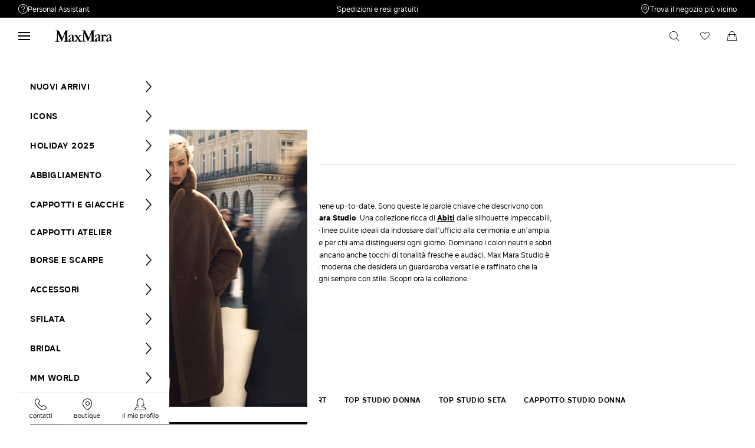

--- FILE ---
content_type: text/html;charset=UTF-8
request_url: https://it.maxmara.com/collection/maxmara-studio/colorFilter/nero
body_size: 21125
content:



    <!DOCTYPE html>

  



    <html xml:lang="it" lang="it"
          class="no-js"
          data-public-path="/.resources/maxmara-magnolia-module/themes/maxmara-theme/202511111142-016/dist"
          data-controller="ListingController"
          data-version="202511111142-016"
          data-js-component="TrackingComponent"
          data-egon-validation="false"
          data-egon-zip-base="false"
          data-verifalia-validation="true"
          data-context=""
    >
      <head>


<meta charset="utf-8"/>
<meta name="viewport" content="width=device-width, initial-scale=1.0, maximum-scale=1.0, minimum-scale=1.0, viewport-fit=cover" />
<meta http-equiv="X-UA-Compatible" content="IE=edge" />









    <title>Collezione Studio - Sito Ufficiale Max Mara</title>
    <meta name="apple-mobile-web-app-title" content="Max Mara" />
    <meta name="description" content="La nuova collezione Studio Max Mara presenta bluse, abiti, completi e cappotti dai materiali pregiati per un look femminile ed inconfondibile. Scopri di più." />
    <meta name="title" content="Collezione Studio - Sito Ufficiale Max Mara" />




    <meta name="robots" content="noindex, follow" />


    <!-- ======================== -->
    <!-- Social sharing meta tags -->
    <!-- ======================== -->
    <!-- Open Graph (Facebook and Google+) default values -->
    <!-- default url value -->

    <!-- Twitter card default values -->
    <!-- calculate variableColor e variableColorFirst -->
    <!-- Open Graph + twitter card-->

    <meta property="fb:page_id" content="1618054005144073" />
    <meta property="og:type" content="website" />
    <meta property="og:locale" content="it"/>
    <meta property="og:title" content="Collezione Studio - Sito Ufficiale Max Mara " />
    <meta property="og:url" content="" />
    <meta property="og:image" content="https://it.maxmara.com" />
    <meta property="og:description" content="La nuova collezione Studio Max Mara presenta bluse, abiti, completi e cappotti dai materiali pregiati per un look femminile ed inconfondibile. Scopri di più." />
    <meta property="og:site_name" content="Max Mara" />

    <meta name="twitter:card" content="gallery" />
    <meta name="twitter:site" content="@" />
    <meta name="twitter:title" content="Collezione Studio - Sito Ufficiale Max Mara" />
    <meta name="twitter:description" content="La nuova collezione Studio Max Mara presenta bluse, abiti, completi e cappotti dai materiali pregiati per un look femminile ed inconfondibile. Scopri di più." />
    <meta name="twitter:creator" content="" />










        <script type="application/ld+json">
            {
                "@context": "https://schema.org",
                "@graph": [
                    {
                        "@type": "WebPage",
                        "name": "Collezione Studio - Sito Ufficiale Max Mara",
                        "url": "https://it.maxmara.com/collection/maxmara-studio",
                        "isPartOf": {
                            "@type": "WebSite",
                            "name": "Max Mara Italia | Sito Ufficiale",
                            "url": "https://it.maxmara.com"
                        }
                    },
                    {
                        "@type": "ProductCollection",
                        "name": "Studio",
                        "url": "https://it.maxmara.com/collection/maxmara-studio",
                        "description": "La nuova collezione Studio Max Mara presenta bluse, abiti, completi e cappotti dai materiali pregiati per un look femminile ed inconfondibile. Scopri di più.",
    "brand": {
    "@type": "Brand",
    "name": "Max Mara"
    }
                    }
                ]
            }
        </script>



      <link rel="canonical" href="https://it.maxmara.com/collection/maxmara-studio/colorFilter/nero" />

        <link rel="alternate" hreflang="x-default" href="https://www.maxmara.com/?splash=true" />
            <link rel="alternate" hreflang="en-ie" href="https://ie.maxmara.com/collection/maxmara-studio" />
            <link rel="alternate" hreflang="en-us" href="https://us.maxmara.com/collection/maxmara-studio" />
            <link rel="alternate" hreflang="en-ee" href="https://ee.maxmara.com/collection/maxmara-studio" />
            <link rel="alternate" hreflang="en-in" href="https://in.maxmara.com/collection/maxmara-studio" />
            <link rel="alternate" hreflang="en-uz" href="https://uz.maxmara.com/collection/maxmara-studio" />
            <link rel="alternate" hreflang="en-ae" href="https://ae.maxmara.com/collection/maxmara-studio" />
            <link rel="alternate" hreflang="en-mt" href="https://mt.maxmara.com/collection/maxmara-studio" />
            <link rel="alternate" hreflang="en-za" href="https://za.maxmara.com/collection/maxmara-studio" />
            <link rel="alternate" hreflang="en-al" href="https://al.maxmara.com/collection/maxmara-studio" />
            <link rel="alternate" hreflang="en-mx" href="https://mx.maxmara.com/collection/maxmara-studio" />
            <link rel="alternate" hreflang="it-hr" href="https://hr.maxmara.com/collection/maxmara-studio" />
            <link rel="alternate" hreflang="en-am" href="https://am.maxmara.com/collection/maxmara-studio" />
            <link rel="alternate" hreflang="en-my" href="https://my.maxmara.com/collection/maxmara-studio" />
            <link rel="alternate" hreflang="en-au" href="https://au.maxmara.com/collection/maxmara-studio" />
            <link rel="alternate" hreflang="en-az" href="https://az.maxmara.com/collection/maxmara-studio" />
            <link rel="alternate" hreflang="de-ch" href="https://ch.maxmara.com/collection/maxmara-studio" />
            <link rel="alternate" hreflang="ja" href="https://jp.maxmara.com/collection/maxmara-studio" />
            <link rel="alternate" hreflang="en-ro" href="https://ro.maxmara.com/collection/maxmara-studio" />
            <link rel="alternate" hreflang="en-ba" href="https://ba.maxmara.com/collection/maxmara-studio" />
            <link rel="alternate" hreflang="en-nl" href="https://nl.maxmara.com/collection/maxmara-studio" />
            <link rel="alternate" hreflang="en-no" href="https://no.maxmara.com/collection/maxmara-studio" />
            <link rel="alternate" hreflang="en-rs" href="https://rs.maxmara.com/collection/maxmara-studio" />
            <link rel="alternate" hreflang="en-fi" href="https://fi.maxmara.com/collection/maxmara-studio" />
            <link rel="alternate" hreflang="en-bg" href="https://bg.maxmara.com/collection/maxmara-studio" />
            <link rel="alternate" hreflang="fr-ca" href="https://ca.maxmara.com/collection/maxmara-studio" />
            <link rel="alternate" hreflang="pl" href="https://pl.maxmara.com/collection/maxmara-studio" />
            <link rel="alternate" hreflang="en-nz" href="https://nz.maxmara.com/collection/maxmara-studio" />
            <link rel="alternate" hreflang="fr-be" href="https://be.maxmara.com/collection/maxmara-studio" />
            <link rel="alternate" hreflang="en-br" href="https://br.maxmara.com/collection/maxmara-studio" />
            <link rel="alternate" hreflang="en-se" href="https://se.maxmara.com/collection/maxmara-studio" />
            <link rel="alternate" hreflang="en-sg" href="https://sg.maxmara.com/collection/maxmara-studio" />
            <link rel="alternate" hreflang="en-si" href="https://si.maxmara.com/collection/maxmara-studio" />
            <link rel="alternate" hreflang="fr" href="https://fr.maxmara.com/collection/maxmara-studio" />
            <link rel="alternate" hreflang="en-sk" href="https://sk.maxmara.com/collection/maxmara-studio" />
            <link rel="alternate" hreflang="en-gb" href="https://gb.maxmara.com/collection/maxmara-studio" />
            <link rel="alternate" hreflang="en-ge" href="https://ge.maxmara.com/collection/maxmara-studio" />
            <link rel="alternate" hreflang="en-om" href="https://om.maxmara.com/collection/maxmara-studio" />
            <link rel="alternate" hreflang="en-gr" href="https://gr.maxmara.com/collection/maxmara-studio" />
            <link rel="alternate" hreflang="de-at" href="https://at.maxmara.com/collection/maxmara-studio" />
            <link rel="alternate" hreflang="en-kw" href="https://kw.maxmara.com/collection/maxmara-studio" />
            <link rel="alternate" hreflang="en-th" href="https://th.maxmara.com/collection/maxmara-studio" />
            <link rel="alternate" hreflang="en-cz" href="https://cz.maxmara.com/collection/maxmara-studio" />
            <link rel="alternate" hreflang="en-cy" href="https://cy.maxmara.com/collection/maxmara-studio" />
            <link rel="alternate" hreflang="en-lb" href="https://lb.maxmara.com/collection/maxmara-studio" />
            <link rel="alternate" hreflang="en-ph" href="https://ph.maxmara.com/collection/maxmara-studio" />
            <link rel="alternate" hreflang="de" href="https://de.maxmara.com/collection/maxmara-studio" />
            <link rel="alternate" hreflang="en-tr" href="https://tr.maxmara.com/collection/maxmara-studio" />
            <link rel="alternate" hreflang="en-hk" href="https://hk.maxmara.com/collection/maxmara-studio" />
            <link rel="alternate" hreflang="en-tw" href="https://tw.maxmara.com/collection/maxmara-studio" />
            <link rel="alternate" hreflang="en-pt" href="https://pt.maxmara.com/collection/maxmara-studio" />
            <link rel="alternate" hreflang="es" href="https://es.maxmara.com/collection/maxmara-studio" />
            <link rel="alternate" hreflang="en-dk" href="https://dk.maxmara.com/collection/maxmara-studio" />
            <link rel="alternate" hreflang="en-lt" href="https://lt.maxmara.com/collection/maxmara-studio" />
            <link rel="alternate" hreflang="en-do" href="https://do.maxmara.com/collection/maxmara-studio" />
            <link rel="alternate" hreflang="en-lv" href="https://lv.maxmara.com/collection/maxmara-studio" />
            <link rel="alternate" hreflang="en-hu" href="https://hu.maxmara.com/collection/maxmara-studio" />
            <link rel="alternate" hreflang="it" href="https://it.maxmara.com/collection/maxmara-studio" />
            <link rel="alternate" hreflang="ru" href="https://ru.maxmara.com/collection/maxmara-studio" />
            <link rel="alternate" hreflang="en-ma" href="https://ma.maxmara.com/collection/maxmara-studio" />
            <link rel="alternate" hreflang="en-md" href="https://md.maxmara.com/collection/maxmara-studio" />
            <link rel="alternate" hreflang="fr-lu" href="https://lu.maxmara.com/collection/maxmara-studio" />
            <link rel="alternate" hreflang="en-me" href="https://me.maxmara.com/collection/maxmara-studio" />
            <link rel="alternate" hreflang="en-id" href="https://id.maxmara.com/collection/maxmara-studio" />

      <!-- rel/prev -->
      <!-- rel/prev -->

<link rel="apple-touch-icon" sizes="57x57" href="/.resources/maxmara-magnolia-module/themes/maxmara-theme/202511111142-016/dist/images/favicons/apple-touch-icon-57x57.png" />
<link rel="apple-touch-icon" sizes="60x60" href="/.resources/maxmara-magnolia-module/themes/maxmara-theme/202511111142-016/dist/images/favicons/apple-touch-icon-60x60.png" />
<link rel="apple-touch-icon" sizes="72x72" href="/.resources/maxmara-magnolia-module/themes/maxmara-theme/202511111142-016/dist/images/favicons/apple-touch-icon-72x72.png" />
<link rel="apple-touch-icon" sizes="76x76" href="/.resources/maxmara-magnolia-module/themes/maxmara-theme/202511111142-016/dist/images/favicons/apple-touch-icon-76x76.png" />
<link rel="apple-touch-icon" sizes="114x114" href="/.resources/maxmara-magnolia-module/themes/maxmara-theme/202511111142-016/dist/images/favicons/apple-touch-icon-114x114.png" />
<link rel="apple-touch-icon" sizes="120x120" href="/.resources/maxmara-magnolia-module/themes/maxmara-theme/202511111142-016/dist/images/favicons/apple-touch-icon-120x120.png" />
<link rel="apple-touch-icon" sizes="144x144" href="/.resources/maxmara-magnolia-module/themes/maxmara-theme/202511111142-016/dist/images/favicons/apple-touch-icon-144x144.png" />
<link rel="apple-touch-icon" sizes="152x152" href="/.resources/maxmara-magnolia-module/themes/maxmara-theme/202511111142-016/dist/images/favicons/apple-touch-icon-152x152.png" />
<link rel="apple-touch-icon" sizes="180x180" href="/.resources/maxmara-magnolia-module/themes/maxmara-theme/202511111142-016/dist/images/favicons/apple-touch-icon-180x180.png" />
<link rel="icon" type="image/png" href="/.resources/maxmara-magnolia-module/themes/maxmara-theme/202511111142-016/dist/images/favicons/favicon-16x16.png" sizes="16x16" />
<link rel="icon" type="image/png" href="/.resources/maxmara-magnolia-module/themes/maxmara-theme/202511111142-016/dist/images/favicons/favicon-32x32.png" sizes="32x32" />
<link rel="icon" type="image/png" href="/.resources/maxmara-magnolia-module/themes/maxmara-theme/202511111142-016/dist/images/favicons/favicon-96x96.png" sizes="96x96" />
<link rel="icon" type="image/png" href="/.resources/maxmara-magnolia-module/themes/maxmara-theme/202511111142-016/dist/images/favicons/favicon-196x196.png" sizes="196x196" />
<link rel="mask-icon" href="/.resources/maxmara-magnolia-module/themes/maxmara-theme/202511111142-016/dist/images/favicons/safari-pinned-tab.svg" color="#f9a2a2" />
<link rel="shortcut icon" href="/.resources/maxmara-magnolia-module/themes/maxmara-theme/202511111142-016/dist/images/favicons/favicon.ico" />
<link rel="mask-icon" color="#5b6f80" href="/.resources/maxmara-magnolia-module/themes/maxmara-theme/202511111142-016/dist/images/favicons/safari-pinned-tab.svg" />
<link rel="manifest" href="/.resources/maxmara-magnolia-module/themes/maxmara-theme/202511111142-016/dist/manifest.json" crossorigin="use-credentials" />
<meta name="theme-color" content="#ffffff" />
<meta name="msapplication-TileColor" content="#f9a2a2" />
<meta name="msapplication-TileImage" content="/.resources/maxmara-magnolia-module/themes/maxmara-theme/202511111142-016/dist/images/favicons/mstile-144x144.png" />
<meta content="/.resources/maxmara-magnolia-module/themes/maxmara-theme/202511111142-016/dist/images/favicons/browserconfig.xml" name="msapplication-config" />




<script src="//tags.tiqcdn.com/utag/maxmara/maxmara/prod/utag.sync.js">/**/</script>



	<meta http-equiv="refresh" content="false"/>


<style>
    /* fonts * /
    /* Rutan */
    @font-face {
        font-family: 'MaxMaraFontFamily';
        font-display: swap;
        src: url('/.resources/maxmara-magnolia-module/themes/maxmara-theme/202511111142-016/dist/fonts/Rutan-Regular.woff2') format('woff2'),  /* Super Modern Browsers */
        url('/.resources/maxmara-magnolia-module/themes/maxmara-theme/202511111142-016/dist/fonts/Rutan-Regular.woff') format('woff'),         /* Pretty Modern Browsers */
        url('/.resources/maxmara-magnolia-module/themes/maxmara-theme/202511111142-016/dist/fonts/Rutan-Regular.ttf') format('truetype'),      /* Safari, Android, iOS */
        url('/.resources/maxmara-magnolia-module/themes/maxmara-theme/202511111142-016/dist/fonts/Rutan-Regular.eot') format('opentype'),      /* IE9 Compat Modes */
        url('/.resources/maxmara-magnolia-module/themes/maxmara-theme/202511111142-016/dist/fonts/Rutan-Regular.svg') format('svg');           /* Legacy iOS */
        font-weight: normal;
    }
    @font-face {
        font-family: 'MaxMaraFontFamily';
        font-display: swap;
        src: url('/.resources/maxmara-magnolia-module/themes/maxmara-theme/202511111142-016/dist/fonts/Rutan-Light.woff2') format('woff2'),  /* Super Modern Browsers */
        url('/.resources/maxmara-magnolia-module/themes/maxmara-theme/202511111142-016/dist/fonts/Rutan-Light.woff') format('woff'),         /* Pretty Modern Browsers */
        url('/.resources/maxmara-magnolia-module/themes/maxmara-theme/202511111142-016/dist/fonts/Rutan-Light.ttf') format('truetype'),      /* Safari, Android, iOS */
        url('/.resources/maxmara-magnolia-module/themes/maxmara-theme/202511111142-016/dist/fonts/Rutan-Light.eot') format('opentype'),      /* IE9 Compat Modes */
        url('/.resources/maxmara-magnolia-module/themes/maxmara-theme/202511111142-016/dist/fonts/Rutan-Light.svg') format('svg');           /* Legacy iOS */
        font-weight: 300;
    }
    @font-face {
        font-family: 'MaxMaraFontFamily';
        font-display: swap;
        src: url('/.resources/maxmara-magnolia-module/themes/maxmara-theme/202511111142-016/dist/fonts/Rutan-Medium.woff2') format('woff2'),  /* Super Modern Browsers */
        url('/.resources/maxmara-magnolia-module/themes/maxmara-theme/202511111142-016/dist/fonts/Rutan-Medium.woff') format('woff'),         /* Pretty Modern Browsers */
        url('/.resources/maxmara-magnolia-module/themes/maxmara-theme/202511111142-016/dist/fonts/Rutan-Medium.ttf') format('truetype'),      /* Safari, Android, iOS */
        url('/.resources/maxmara-magnolia-module/themes/maxmara-theme/202511111142-016/dist/fonts/Rutan-Medium.eot') format('opentype'),      /* IE9 Compat Modes */
        url('/.resources/maxmara-magnolia-module/themes/maxmara-theme/202511111142-016/dist/fonts/Rutan-Medium.svg') format('svg');           /* Legacy iOS */
        font-weight: 500;
    }
    @font-face {
        font-family: 'MaxMaraFontFamily';
        font-display: swap;
        src: url('/.resources/maxmara-magnolia-module/themes/maxmara-theme/202511111142-016/dist/fonts/Rutan-DemiBold.woff2') format('woff2'),  /* Super Modern Browsers */
        url('/.resources/maxmara-magnolia-module/themes/maxmara-theme/202511111142-016/dist/fonts/Rutan-DemiBold.woff') format('woff'),         /* Pretty Modern Browsers */
        url('/.resources/maxmara-magnolia-module/themes/maxmara-theme/202511111142-016/dist/fonts/Rutan-DemiBold.ttf') format('truetype'),      /* Safari, Android, iOS */
        url('/.resources/maxmara-magnolia-module/themes/maxmara-theme/202511111142-016/dist/fonts/Rutan-DemiBold.eot') format('opentype'),      /* IE9 Compat Modes */
        url('/.resources/maxmara-magnolia-module/themes/maxmara-theme/202511111142-016/dist/fonts/Rutan-DemiBold.svg') format('svg');           /* Legacy iOS */
        font-weight: 600;
    }
    @font-face {
        font-family: 'MaxMaraFontFamily';
        font-display: swap;
        src: url('/.resources/maxmara-magnolia-module/themes/maxmara-theme/202511111142-016/dist/fonts/Rutan-Bold.woff2') format('woff2'),  /* Super Modern Browsers */
        url('/.resources/maxmara-magnolia-module/themes/maxmara-theme/202511111142-016/dist/fonts/Rutan-Bold.woff') format('woff'),         /* Pretty Modern Browsers */
        url('/.resources/maxmara-magnolia-module/themes/maxmara-theme/202511111142-016/dist/fonts/Rutan-Bold.ttf') format('truetype'),      /* Safari, Android, iOS */
        url('/.resources/maxmara-magnolia-module/themes/maxmara-theme/202511111142-016/dist/fonts/Rutan-Bold.eot') format('opentype'),      /* IE9 Compat Modes */
        url('/.resources/maxmara-magnolia-module/themes/maxmara-theme/202511111142-016/dist/fonts/Rutan-Bold.svg') format('svg');           /* Legacy iOS */
        font-weight: 700;
    }
</style>

<link rel="preload" href="/.resources/maxmara-magnolia-module/themes/maxmara-theme/202511111142-016/dist/main.css" as="style" />
<link rel="stylesheet" href="/.resources/maxmara-magnolia-module/themes/maxmara-theme/202511111142-016/dist/main.css"  type="text/css" />
    <link rel="preload" href="/.resources/maxmara-magnolia-module/themes/maxmara-theme/202511111142-016/dist/controller-ListingController.css" as="style" />
    <link rel="stylesheet" href="/.resources/maxmara-magnolia-module/themes/maxmara-theme/202511111142-016/dist/controller-ListingController.css"  type="text/css" />


      
<script>(window.BOOMR_mq=window.BOOMR_mq||[]).push(["addVar",{"rua.upush":"false","rua.cpush":"true","rua.upre":"false","rua.cpre":"true","rua.uprl":"false","rua.cprl":"false","rua.cprf":"false","rua.trans":"SJ-a8c11f28-cb6e-4153-aa3e-bd90ae01c260","rua.cook":"false","rua.ims":"false","rua.ufprl":"false","rua.cfprl":"true","rua.isuxp":"false","rua.texp":"norulematch","rua.ceh":"false","rua.ueh":"false","rua.ieh.st":"0"}]);</script>
                              <script>!function(a){var e="https://s.go-mpulse.net/boomerang/",t="addEventListener";if("False"=="True")a.BOOMR_config=a.BOOMR_config||{},a.BOOMR_config.PageParams=a.BOOMR_config.PageParams||{},a.BOOMR_config.PageParams.pci=!0,e="https://s2.go-mpulse.net/boomerang/";if(window.BOOMR_API_key="P5UVD-DYRUD-JMAW8-B26SD-774F4",function(){function n(e){a.BOOMR_onload=e&&e.timeStamp||(new Date).getTime()}if(!a.BOOMR||!a.BOOMR.version&&!a.BOOMR.snippetExecuted){a.BOOMR=a.BOOMR||{},a.BOOMR.snippetExecuted=!0;var i,_,o,r=document.createElement("iframe");if(a[t])a[t]("load",n,!1);else if(a.attachEvent)a.attachEvent("onload",n);r.src="javascript:void(0)",r.title="",r.role="presentation",(r.frameElement||r).style.cssText="width:0;height:0;border:0;display:none;",o=document.getElementsByTagName("script")[0],o.parentNode.insertBefore(r,o);try{_=r.contentWindow.document}catch(O){i=document.domain,r.src="javascript:var d=document.open();d.domain='"+i+"';void(0);",_=r.contentWindow.document}_.open()._l=function(){var a=this.createElement("script");if(i)this.domain=i;a.id="boomr-if-as",a.src=e+"P5UVD-DYRUD-JMAW8-B26SD-774F4",BOOMR_lstart=(new Date).getTime(),this.body.appendChild(a)},_.write("<bo"+'dy onload="document._l();">'),_.close()}}(),"".length>0)if(a&&"performance"in a&&a.performance&&"function"==typeof a.performance.setResourceTimingBufferSize)a.performance.setResourceTimingBufferSize();!function(){if(BOOMR=a.BOOMR||{},BOOMR.plugins=BOOMR.plugins||{},!BOOMR.plugins.AK){var e="true"=="true"?1:0,t="",n="amlbxfaxhwt3u2iviaja-f-7ea304227-clientnsv4-s.akamaihd.net",i="false"=="true"?2:1,_={"ak.v":"39","ak.cp":"753868","ak.ai":parseInt("487154",10),"ak.ol":"0","ak.cr":9,"ak.ipv":4,"ak.proto":"h2","ak.rid":"603f98a2","ak.r":47376,"ak.a2":e,"ak.m":"a","ak.n":"essl","ak.bpcip":"3.22.27.0","ak.cport":46626,"ak.gh":"23.200.85.114","ak.quicv":"","ak.tlsv":"tls1.3","ak.0rtt":"","ak.0rtt.ed":"","ak.csrc":"-","ak.acc":"","ak.t":"1763000338","ak.ak":"hOBiQwZUYzCg5VSAfCLimQ==Z3S8VOjHJrB/28GdlAYQ3Zbj/p+rxT9gsi2h1BXkafB0rp4fYOiYhFt6rPmcNDm4pn9kiGZt8CSxEk30ITa6vU+Q8g2owOPhUwTzjQNjwdtDiL6dE8dulDCCs2SC8RE/0p0bw1/yZ5j6w1iSuLgjxVHQw6l/kEUro2awX86FMZBNodgjTdG6FAY1MVihPcWZZOUMnuO3mYjZOGw6XbwmUqQyeBMq3FGn2CFDJDXPBO2c91LiYnH34IJTuaVRBGTK6UzGM7DrW77hXPhtTVtKtS8Z5hhSK/ddF/xWKZP2n0UEFIXnYajFgUOYM59I7dY1kcuvDWRpdLCMnnubf4UNtZl79AqFeYjnvoZpJV4Lt2awW4SQG5wpI91VxSREaN6H6WQi1TQ7Sqo81HvfgESnMvKNmRzG6YPBh7xssMw5H90=","ak.pv":"198","ak.dpoabenc":"","ak.tf":i};if(""!==t)_["ak.ruds"]=t;var o={i:!1,av:function(e){var t="http.initiator";if(e&&(!e[t]||"spa_hard"===e[t]))_["ak.feo"]=void 0!==a.aFeoApplied?1:0,BOOMR.addVar(_)},rv:function(){var a=["ak.bpcip","ak.cport","ak.cr","ak.csrc","ak.gh","ak.ipv","ak.m","ak.n","ak.ol","ak.proto","ak.quicv","ak.tlsv","ak.0rtt","ak.0rtt.ed","ak.r","ak.acc","ak.t","ak.tf"];BOOMR.removeVar(a)}};BOOMR.plugins.AK={akVars:_,akDNSPreFetchDomain:n,init:function(){if(!o.i){var a=BOOMR.subscribe;a("before_beacon",o.av,null,null),a("onbeacon",o.rv,null,null),o.i=!0}return this},is_complete:function(){return!0}}}}()}(window);</script></head>



      <body class="  previewmode t-category  bare"
            data-template="t-category"
            data-controller="Category"
            data-nl-key=""
            data-nl-link=""
            data-nl-start-time=""
            data-nl-end-time=""
            data-category="Collections"
            data-subcategory="Studio"
            data-modal-key=""
            data-modal-link=""
            data-modal-start-time=""
            data-modal-end-time=""
            data-modal-template=""
            data-language="it"
            data-website="IT"
            data-product-code=""
            data-share-link=""
            data-is-arvato=""
            data-show-privacy-modal="false"
            data-iseu="true"
            data-back-allowed="false"
            
            data-show-newsletter-popup="false"
            data-show-communications-popup="false"
            data-newsletter-popup-timer="10000"
            data-communications-popup-timer="10000"
      >
<!-- analytics -->


<script type="text/javascript">
    var temp_reportsuite = 'diffusionetessilemaitprod,diffusionetessilemaprod';
    var utag_data = new Object();

      utag_data['page_3_level']="it"; /* Third Level Domain */
      utag_data['page_type']="category-page"; /* Pagetype */
      utag_data['page_language']="italian"; /* Language */
      utag_data['customer_email']="anonymous"; /* Client ID */
      utag_data['login_status']="0"; /* Status Log-in */
      utag_data['login_type']="email"; /* Type Log-in */
      utag_data['page_name']="it:category:"; /* Pagename */


      utag_data['order_currency']="EUR"; /* Currency */

    utag_data['pk_consumer']=""; /* pk_consumer  */

        utag_data['preferred_store']= "";

        utag_data['banner_name'] = "[]";



        var products = [
        ];
        //2
        utag_data['productList'] = products;
        utag_data['products'] = products;



        utag_data['sorting_type'] = "our_favorites";
        utag_data['sorting_method'] = "solr_sorting";











</script>

    <script type="text/javascript">
        (function(a,b,c,d){ a='//tags.tiqcdn.com/utag/maxmara/maxmara/prod/utag.js';b=document;c='script';d=b.createElement(c);d.src=a;d.type='text/java'+c;d.async=true; a=b.getElementsByTagName(c)[0];a.parentNode.insertBefore(d,a); })();
    </script>


        <div class="page p-listing-standard" id="page-wrapper">

<div class="c-backdrop" data-js-component="BackdropComponent" data-js-backdrop=""></div>  <header
    class="c-main-header"
    data-js-component="HeaderComponent"
    data-transparent="false"
  >


<div class="c-benefit-bar" data-js-component="BenefitBarComponent" data-benefit-bar="">
  <div class="c-benefit-bar__container">
    <div class="benefit-bar-wrapper">
      <section class="benefit-bar-wrapper__side-element --left-element --benefit-bar-text" data-js-component="InfoBubbleComponent" data-info-bubble-target="customer-service" tabindex="-1">
        <i class="--link-icon icon-customer-b"></i>
        Personal Assistant
        <section class="info-bubble-container" data-info-bubble-uid="customer-service">
          <span class="info-bubble-container__triangle"></span>
          <div class="customer-support">
            <div class="customer-support__header">
              <p class="customer-support__header__title">Hai bisogno di aiuto?</p>
                <p class="customer-support__header__paragraph">
                  Telefono: lun / ven 09:00 - 18:00<br>Live chat: lun / ven 10:00 - 18:00<br>Personal Stylist: lun / sab 10:00 - 18:00
                </p>
            </div>
            <ul class="customer-support__services-list">
               
                <li class="customer-support__services-list__service-item">
                  <a class="--service-action" href="tel:0522 152 0069">
                    <i class="--service-action__action-icon --link-icon icon-contact"></i>
                    <span class="--service-action__action-text">Chiamaci</span>
                    <span class="--service-action__action-value">
                      0522 152 0069
                    </span>
                  </a>
                </li>
                <li class="customer-support__services-list__service-item">
                  <a class="--service-action" href="/info/customer-care/contact-us">
                    <i class="--service-action__action-icon --link-icon icon-mail"></i>
                    <span class="--service-action__action-text">Scrivici</span>
                    <span class="--service-action__action-value">
                      Invia la tua Richiesta
                    </span>
                  </a>
                </li>
                <li class="customer-support__services-list__service-item">
                  <a class="--service-action" href="/info/customer-care/return-request">
                    <i class="--service-action__action-icon --link-icon icon-myaccount-return"></i>
                    <span class="--service-action__action-text">Cambio & Reso</span>
                    <span class="--service-action__action-value">
                      Cerca ordine
                    </span>
                  </a>
                </li>
            </ul>
          </div>
        </section>
      </section>
      <div class="benefit-bar-wrapper__messages-area" data-benefit-bar-messages="" data-duration="4000">
                <span class="benefit-bar-wrapper__messages-area__message-placeholder benefit-bar-message-0">
                      <p class="--benefit-bar-text --message-item">
                        Spedizioni e resi gratuiti
                      </p>
                </span>
                <span class="benefit-bar-wrapper__messages-area__message-placeholder benefit-bar-message-1">
                      <a href="/info/servizi-speciali/click-and-collect" class="--benefit-bar-link --message-item">
                        Ordina online e ritira in negozio
                      </a>
                </span>
                <span class="benefit-bar-wrapper__messages-area__message-placeholder benefit-bar-message-2">
                      <p class="--benefit-bar-text --message-item">
                        Reso semplice e veloce, in store e online
                      </p>
                </span>
                <span class="benefit-bar-wrapper__messages-area__message-placeholder benefit-bar-message-3">
                      <p class="--benefit-bar-text --message-item">
                        Acquista i tuoi regali entro il 18/12
                      </p>
                </span>
      </div>



  <a
    
    href="/store-locator"
    class="custom-link  benefit-bar-wrapper__side-element --right-element --benefit-bar-link"
    
    
    
    
      data-benefit-bar-customer-service=""
  >
          <i class="--link-icon icon-pin"></i>
          Trova il negozio più vicino
  </a>

    </div>
  </div>
</div>
    <div class="c-main-header__container" data-main-header-container="">
      <div class="c-main-header__wrapper --hide-logo-scroll-enabled --hide-benefit-bar-scroll-enabled" data-main-header="">
        <div class="c-main-header__logo HeaderComponent" data-main-header-logo-container="">










      <a href="/"  class="--header-link-home">
    <picture
      
      
    >
          <source type="image/webp" srcset="/.resources/maxmara-magnolia-module/themes/maxmara-theme/202511111142-016/dist/images/logo-black.svg" width="450" height="608" />


      <noscript>
        <img src="/.resources/maxmara-magnolia-module/themes/maxmara-theme/202511111142-016/dist/images/logo-black.svg" alt="maxmara-logo"/>
      </noscript>

  <img
          src="/.resources/maxmara-magnolia-module/themes/maxmara-theme/202511111142-016/dist/images/logo-black.svg"
          data-src="/.resources/maxmara-magnolia-module/themes/maxmara-theme/202511111142-016/dist/images/logo-black.svg"
          data-lazy="/.resources/maxmara-magnolia-module/themes/maxmara-theme/202511111142-016/dist/images/logo-black.svg"
          class="lazyload --header-link-home__image"
      
       loading="lazy" 
      
          alt="maxmara-logo"
          title=""
          height=""
          width=""
    
  />
    </picture>
      </a>

        </div>
          <div class="c-main-header__menu-container" data-menu-nav-links="">
<div class="c-main-header__menu" data-menu-container="">
  <div class="c-main-header__menu__wrapper" data-menu-wrapper="">
    
<nav class="header-nav" data-nav-level="1">
  <ul class="header-nav__navigation-links" data-content-name="maxmara-studio">




  <li
    data-menu-submenu-desktop="true"
    data-menu-item="Nuovi arrivi"
    class="header-nav__navigation-links__navigation-link"
    role="menuitem"
  >
    <a
       data-menu-submenu="true" data-menu-item="Nuovi arrivi"
      class="header-nav-item"
      href="/nuovi-arrivi"
    >
      <span>Nuovi arrivi</span>
        <i class="link-icon icon-arrowR"></i>
    </a>


  <section class="header-subnav" data-nav-level="2" data-item-submenu-wrapper="" data-item-submenu-parent-name="Nuovi arrivi">
    <div class="header-subnav__title">
      <i class="icon-arrow" data-submenu-close="" data-submenu-close-target="Nuovi arrivi"></i>
      <a href="/nuovi-arrivi">Nuovi arrivi</a>
    </div>
      <nav class="header-subnav__content" data-item-submenu-links-container="">
        <div class="header-subnav__content__links-container">
        <section class="header-subnav-group">
            <span class="header-subnav-group__items-list-title">
              
            </span>
          <ul class="header-subnav-group__items-list">
                  <li class="header-subnav-group__items-list__item" role="menuitem">
                    <a href="/nuovi-arrivi">Nuovi arrivi</a>
                  </li>
                  <li class="header-subnav-group__items-list__item" role="menuitem">
                    <a href="/editorial/gifts-ideas-for-womens">Holiday 2025</a>
                  </li>
                  <li class="header-subnav-group__items-list__item" role="menuitem">
                    <a href="/editorial/ceremonies-evening-outfits">Party Dresses </a>
                  </li>
                  <li class="header-subnav-group__items-list__item" role="menuitem">
                    <a href="/editorial/campaign">Untamed Heroine</a>
                  </li>
          </ul>
        </section>
        <div class="header-subnav-card-item --size-box">
          <a class="nav-card-item --size-box" href="/editorial/gifts-ideas-for-womens">


<!-- ================ -->
<!-- Setting defaults -->
<!-- ================ -->













		<!-- DESKTOP small res -->

		<!-- TABLET res -->


		<!-- MOBILE large/landscape res -->



<!-- =========== -->
<!-- Picture tag -->
<!-- =========== -->
  <picture
   class="nav-card-item__picture --size-box" 
  
  
  >


    <source media="(max-width: 767px)" srcset="/dam/jcr:1e0571d7-2ad7-4b3b-946b-e0814c1dc266/Holiday%201.webp"/>





<img
 class=" nav-card-item__picture__image"
 src="/dam/jcr:1e0571d7-2ad7-4b3b-946b-e0814c1dc266/Holiday%201.webp"





 alt="Holiday 2025"





 data-original="/dam/jcr:1e0571d7-2ad7-4b3b-946b-e0814c1dc266/Holiday%201.webp" data-src="/dam/jcr:1e0571d7-2ad7-4b3b-946b-e0814c1dc266/Holiday%201.webp"

/>


  </picture>


            <p class="nav-card-item__caption">Holiday 2025</p>
          </a>
        </div>
        <div class="header-subnav-card-item --size-box">
          <a class="nav-card-item --size-box" href="/editorial/ceremonies-evening-outfits">


<!-- ================ -->
<!-- Setting defaults -->
<!-- ================ -->













		<!-- DESKTOP small res -->

		<!-- TABLET res -->


		<!-- MOBILE large/landscape res -->



<!-- =========== -->
<!-- Picture tag -->
<!-- =========== -->
  <picture
   class="nav-card-item__picture --size-box" 
  
  
  >


    <source media="(max-width: 767px)" srcset="/dam/jcr:38172f4d-64b1-4e7b-9319-ad8764666c46/DD-menu%20(1).jpg"/>





<img
 class=" nav-card-item__picture__image"
 src="/dam/jcr:38172f4d-64b1-4e7b-9319-ad8764666c46/DD-menu%20(1).jpg"





 alt="Party Dresses"





 data-original="/dam/jcr:38172f4d-64b1-4e7b-9319-ad8764666c46/DD-menu%20(1).jpg" data-src="/dam/jcr:38172f4d-64b1-4e7b-9319-ad8764666c46/DD-menu%20(1).jpg"

/>


  </picture>


            <p class="nav-card-item__caption">Party Dresses</p>
          </a>
        </div>
        <div class="header-subnav-card-item --size-box">
          <a class="nav-card-item --size-box" href="/editorial/campaign">


<!-- ================ -->
<!-- Setting defaults -->
<!-- ================ -->













		<!-- DESKTOP small res -->

		<!-- TABLET res -->


		<!-- MOBILE large/landscape res -->



<!-- =========== -->
<!-- Picture tag -->
<!-- =========== -->
  <picture
   class="nav-card-item__picture --size-box" 
  
  
  >


    <source media="(max-width: 767px)" srcset="/dam/jcr:f3d3b06e-f167-4ec4-98a3-4e0c156d95f6/Adv%20FW25.jpg"/>





<img
 class=" nav-card-item__picture__image"
 src="/dam/jcr:f3d3b06e-f167-4ec4-98a3-4e0c156d95f6/Adv%20FW25.jpg"





 alt="Untamed Heroine"





 data-original="/dam/jcr:f3d3b06e-f167-4ec4-98a3-4e0c156d95f6/Adv%20FW25.jpg" data-src="/dam/jcr:f3d3b06e-f167-4ec4-98a3-4e0c156d95f6/Adv%20FW25.jpg"

/>


  </picture>


            <p class="nav-card-item__caption">Untamed Heroine</p>
          </a>
        </div>
        </div>
      </nav>
  </section>

  </li>




  <li
    data-menu-submenu-desktop="true"
    data-menu-item="Icons"
    class="header-nav__navigation-links__navigation-link"
    role="menuitem"
  >
    <a
       data-menu-submenu="true" data-menu-item="Icons"
      class="header-nav-item"
      href="/icon"
    >
      <span>Icons</span>
        <i class="link-icon icon-arrowR"></i>
    </a>


  <section class="header-subnav" data-nav-level="2" data-item-submenu-wrapper="" data-item-submenu-parent-name="Icons">
    <div class="header-subnav__title">
      <i class="icon-arrow" data-submenu-close="" data-submenu-close-target="Icons"></i>
      <a href="/icon">Icons</a>
    </div>
      <nav class="header-subnav__content" data-item-submenu-links-container="">
        <div class="header-subnav__content__links-container">
        <section class="header-subnav-group">
            <a href="/icon" class="header-subnav-group__items-list-title">
              Icons
            </a>
          <ul class="header-subnav-group__items-list">
                  <li class="header-subnav-group__items-list__item" role="menuitem">
                    <a href="/icon/olimpia-jacket">Olimpia Jacket</a>
                  </li>
                  <li class="header-subnav-group__items-list__item" role="menuitem">
                    <a href="/icon/teddy-coat">Teddy Coat</a>
                  </li>
                  <li class="header-subnav-group__items-list__item" role="menuitem">
                    <a href="/icon/101801-coat">101801 Coat</a>
                  </li>
                  <li class="header-subnav-group__items-list__item" role="menuitem">
                    <a href="/icon/manuela-coat">Manuela Coat</a>
                  </li>
                  <li class="header-subnav-group__items-list__item" role="menuitem">
                    <a href="/icon/ludmilla-coat">Ludmilla Coat</a>
                  </li>
                  <li class="header-subnav-group__items-list__item" role="menuitem">
                    <a href="/icon/whitney-bag">Whitney Bag</a>
                  </li>
          </ul>
        </section>
        <div class="header-subnav-card-item --size-box">
          <a class="nav-card-item --size-box" href="/icon/olimpia-jacket">


<!-- ================ -->
<!-- Setting defaults -->
<!-- ================ -->













		<!-- DESKTOP small res -->

		<!-- TABLET res -->


		<!-- MOBILE large/landscape res -->



<!-- =========== -->
<!-- Picture tag -->
<!-- =========== -->
  <picture
   class="nav-card-item__picture --size-box" 
  
  
  >


    <source media="(max-width: 767px)" srcset="/dam/jcr:97ed7453-8794-473b-89c4-c2d8c37a5b58/Olimpia+Jacket.jpg"/>





<img
 class=" nav-card-item__picture__image"
 src="/dam/jcr:97ed7453-8794-473b-89c4-c2d8c37a5b58/Olimpia+Jacket.jpg"





 alt="Olimpia Jacket"





 data-original="/dam/jcr:97ed7453-8794-473b-89c4-c2d8c37a5b58/Olimpia+Jacket.jpg" data-src="/dam/jcr:97ed7453-8794-473b-89c4-c2d8c37a5b58/Olimpia+Jacket.jpg"

/>


  </picture>


            <p class="nav-card-item__caption">Olimpia Jacket</p>
          </a>
        </div>
        <div class="header-subnav-card-item --size-box">
          <a class="nav-card-item --size-box" href="/icon">


<!-- ================ -->
<!-- Setting defaults -->
<!-- ================ -->













		<!-- DESKTOP small res -->

		<!-- TABLET res -->


		<!-- MOBILE large/landscape res -->



<!-- =========== -->
<!-- Picture tag -->
<!-- =========== -->
  <picture
   class="nav-card-item__picture --size-box" 
  
  
  >


    <source media="(max-width: 767px)" srcset="/dam/jcr:f1d0f704-86eb-4be0-a926-72e94ea9458f/Icon+Coats.jpg"/>





<img
 class=" nav-card-item__picture__image"
 src="/dam/jcr:f1d0f704-86eb-4be0-a926-72e94ea9458f/Icon+Coats.jpg"





 alt="Icon Coats"





 data-original="/dam/jcr:f1d0f704-86eb-4be0-a926-72e94ea9458f/Icon+Coats.jpg" data-src="/dam/jcr:f1d0f704-86eb-4be0-a926-72e94ea9458f/Icon+Coats.jpg"

/>


  </picture>


            <p class="nav-card-item__caption">Icon Coats</p>
          </a>
        </div>
        <div class="header-subnav-card-item --size-box">
          <a class="nav-card-item --size-box" href="/icon/whitney-bag">


<!-- ================ -->
<!-- Setting defaults -->
<!-- ================ -->













		<!-- DESKTOP small res -->

		<!-- TABLET res -->


		<!-- MOBILE large/landscape res -->



<!-- =========== -->
<!-- Picture tag -->
<!-- =========== -->
  <picture
   class="nav-card-item__picture --size-box" 
  
  
  >


    <source media="(max-width: 767px)" srcset="/dam/jcr:b8ecb104-919e-4dbf-8fc2-68cfb8a761a7/Whitney+Bag.jpg"/>





<img
 class=" nav-card-item__picture__image"
 src="/dam/jcr:b8ecb104-919e-4dbf-8fc2-68cfb8a761a7/Whitney+Bag.jpg"





 alt="Whitney Bag"





 data-original="/dam/jcr:b8ecb104-919e-4dbf-8fc2-68cfb8a761a7/Whitney+Bag.jpg" data-src="/dam/jcr:b8ecb104-919e-4dbf-8fc2-68cfb8a761a7/Whitney+Bag.jpg"

/>


  </picture>


            <p class="nav-card-item__caption">Whitney Bag</p>
          </a>
        </div>
        </div>
      </nav>
  </section>

  </li>




  <li
    data-menu-submenu-desktop="true"
    data-menu-item="Holiday 2025"
    class="header-nav__navigation-links__navigation-link"
    role="menuitem"
  >
    <a
       data-menu-submenu="true" data-menu-item="Holiday 2025"
      class="header-nav-item"
      href="/treasure-island"
    >
      <span>Holiday 2025</span>
        <i class="link-icon icon-arrowR"></i>
    </a>


  <section class="header-subnav" data-nav-level="2" data-item-submenu-wrapper="" data-item-submenu-parent-name="Holiday 2025">
    <div class="header-subnav__title">
      <i class="icon-arrow" data-submenu-close="" data-submenu-close-target="Holiday 2025"></i>
      <a href="/treasure-island">Holiday 2025</a>
    </div>
      <nav class="header-subnav__content" data-item-submenu-links-container="">
        <div class="header-subnav__content__links-container">
        <section class="header-subnav-group">
            <span class="header-subnav-group__items-list-title">
              Le nostre proposte regalo
            </span>
          <ul class="header-subnav-group__items-list">
                  <li class="header-subnav-group__items-list__item" role="menuitem">
                    <a href="/editorial/gifts-ideas-for-womens">Holiday 2025</a>
                  </li>
                  <li class="header-subnav-group__items-list__item" role="menuitem">
                    <a href="/gift-card/buy">Acquista una gift card</a>
                  </li>
                  <li class="header-subnav-group__items-list__item" role="menuitem">
                    <a href="/gift-card/balance"> VERIFICA SALDO GIFT CARD</a>
                  </li>
          </ul>
        </section>
        <div class="header-subnav-card-item --size-box">
          <a class="nav-card-item --size-box" href="/editorial/gifts-ideas-for-womens">


<!-- ================ -->
<!-- Setting defaults -->
<!-- ================ -->













		<!-- DESKTOP small res -->

		<!-- TABLET res -->


		<!-- MOBILE large/landscape res -->



<!-- =========== -->
<!-- Picture tag -->
<!-- =========== -->
  <picture
   class="nav-card-item__picture --size-box" 
  
  
  >


    <source media="(max-width: 767px)" srcset="/dam/jcr:1e0571d7-2ad7-4b3b-946b-e0814c1dc266/Holiday%201.webp"/>





<img
 class=" nav-card-item__picture__image"
 src="/dam/jcr:1e0571d7-2ad7-4b3b-946b-e0814c1dc266/Holiday%201.webp"





 alt="Holiday 2025"





 data-original="/dam/jcr:1e0571d7-2ad7-4b3b-946b-e0814c1dc266/Holiday%201.webp" data-src="/dam/jcr:1e0571d7-2ad7-4b3b-946b-e0814c1dc266/Holiday%201.webp"

/>


  </picture>


            <p class="nav-card-item__caption">Holiday 2025</p>
          </a>
        </div>
        <div class="header-subnav-card-item --size-box">
          <a class="nav-card-item --size-box" href="/gift-card/buy">


<!-- ================ -->
<!-- Setting defaults -->
<!-- ================ -->













		<!-- DESKTOP small res -->

		<!-- TABLET res -->


		<!-- MOBILE large/landscape res -->



<!-- =========== -->
<!-- Picture tag -->
<!-- =========== -->
  <picture
   class="nav-card-item__picture --size-box" 
  
  
  >


    <source media="(max-width: 767px)" srcset="/dam/jcr:920a7bb6-f306-4335-b040-c01ac4ae1184/Tavola-da-disegno-3.jpg"/>





<img
 class=" nav-card-item__picture__image"
 src="/dam/jcr:920a7bb6-f306-4335-b040-c01ac4ae1184/Tavola-da-disegno-3.jpg"





 alt="Gift Card"





 data-original="/dam/jcr:920a7bb6-f306-4335-b040-c01ac4ae1184/Tavola-da-disegno-3.jpg" data-src="/dam/jcr:920a7bb6-f306-4335-b040-c01ac4ae1184/Tavola-da-disegno-3.jpg"

/>


  </picture>


            <p class="nav-card-item__caption">Gift Card</p>
          </a>
        </div>
        <div class="header-subnav-card-item --size-box">
          <a class="nav-card-item --size-box" href="/gift-card/balance">


<!-- ================ -->
<!-- Setting defaults -->
<!-- ================ -->













		<!-- DESKTOP small res -->

		<!-- TABLET res -->


		<!-- MOBILE large/landscape res -->



<!-- =========== -->
<!-- Picture tag -->
<!-- =========== -->
  <picture
   class="nav-card-item__picture --size-box" 
  
  
  >


    <source media="(max-width: 767px)" srcset="/dam/jcr:16e0a131-750e-4546-8f34-b4453ee29c0b/Tavola-da-disegno-2.jpg"/>





<img
 class=" nav-card-item__picture__image"
 src="/dam/jcr:16e0a131-750e-4546-8f34-b4453ee29c0b/Tavola-da-disegno-2.jpg"





 alt="Saldo Gift Card"





 data-original="/dam/jcr:16e0a131-750e-4546-8f34-b4453ee29c0b/Tavola-da-disegno-2.jpg" data-src="/dam/jcr:16e0a131-750e-4546-8f34-b4453ee29c0b/Tavola-da-disegno-2.jpg"

/>


  </picture>


            <p class="nav-card-item__caption">Saldo Gift Card</p>
          </a>
        </div>
        </div>
      </nav>
  </section>

  </li>




  <li
    data-menu-submenu-desktop="true"
    data-menu-item="Abbigliamento"
    class="header-nav__navigation-links__navigation-link"
    role="menuitem"
  >
    <a
       data-menu-submenu="true" data-menu-item="Abbigliamento"
      class="header-nav-item"
      href="/abbigliamento"
    >
      <span>Abbigliamento</span>
        <i class="link-icon icon-arrowR"></i>
    </a>


  <section class="header-subnav" data-nav-level="2" data-item-submenu-wrapper="" data-item-submenu-parent-name="Abbigliamento">
    <div class="header-subnav__title">
      <i class="icon-arrow" data-submenu-close="" data-submenu-close-target="Abbigliamento"></i>
      <a href="/abbigliamento">Abbigliamento</a>
    </div>
      <nav class="header-subnav__content" data-item-submenu-links-container="">
        <div class="header-subnav__content__links-container">
        <section class="header-subnav-group">
            <span class="header-subnav-group__items-list-title">
              Categorie
            </span>
          <ul class="header-subnav-group__items-list">
                  <li class="header-subnav-group__items-list__item" role="menuitem">
                    <a href="/abbigliamento/abiti-donna">Abiti</a>
                  </li>
                  <li class="header-subnav-group__items-list__item" role="menuitem">
                    <a href="/abbigliamento/tute-eleganti-donna">Tute</a>
                  </li>
                  <li class="header-subnav-group__items-list__item" role="menuitem">
                    <a href="/abbigliamento/bluse-e-camicie-donna">Camicie e Top</a>
                  </li>
                  <li class="header-subnav-group__items-list__item" role="menuitem">
                    <a href="/abbigliamento/top-e-t-shirt-donna">T-shirt</a>
                  </li>
                  <li class="header-subnav-group__items-list__item" role="menuitem">
                    <a href="/abbigliamento/maglieria-maglie-donna">Maglieria e Felpe</a>
                  </li>
                  <li class="header-subnav-group__items-list__item" role="menuitem">
                    <a href="/abbigliamento/completi-e-tailleur-donna">Tailleur</a>
                  </li>
                  <li class="header-subnav-group__items-list__item" role="menuitem">
                    <a href="/abbigliamento/pantaloni-e-jeans-donna">Pantaloni</a>
                  </li>
                  <li class="header-subnav-group__items-list__item" role="menuitem">
                    <a href="/editorial/denim">Denim</a>
                  </li>
                  <li class="header-subnav-group__items-list__item" role="menuitem">
                    <a href="/abbigliamento/gonne">Gonne</a>
                  </li>
          </ul>
        </section>
        <section class="header-subnav-group">
            <span class="header-subnav-group__items-list-title">
              La Nostra Selezione
            </span>
          <ul class="header-subnav-group__items-list">
                  <li class="header-subnav-group__items-list__item" role="menuitem">
                    <a href="/runway">Runway</a>
                  </li>
                  <li class="header-subnav-group__items-list__item" role="menuitem">
                    <a href="/editorial/ceremonies-evening-outfits">Party Dresses</a>
                  </li>
                  <li class="header-subnav-group__items-list__item" role="menuitem">
                    <a href="/editorial/tuxedo">Tuxedo </a>
                  </li>
                  <li class="header-subnav-group__items-list__item" role="menuitem">
                    <a href="/editorial/cady">Easy Wearable</a>
                  </li>
                  <li class="header-subnav-group__items-list__item" role="menuitem">
                    <a href="/collection/maxmara">Collezione Max Mara</a>
                  </li>
                  <li class="header-subnav-group__items-list__item" role="menuitem">
                    <a href="/collection/maxmara-studio">Collezione Max Mara Studio</a>
                  </li>
                  <li class="header-subnav-group__items-list__item" role="menuitem">
                    <a href="/collection/smaxmara">Collezione 'S Max Mara</a>
                  </li>
                  <li class="header-subnav-group__items-list__item" role="menuitem">
                    <a href="/collection/maxmara-weekend">Collezione Weekend Max Mara</a>
                  </li>
                  <li class="header-subnav-group__items-list__item" role="menuitem">
                    <a href="/sportmax">Collezione Sportmax</a>
                  </li>
          </ul>
        </section>
        <div class="header-subnav-card-item --size-box">
          <a class="nav-card-item --size-box" href="/editorial/ceremonies-evening-outfits">


<!-- ================ -->
<!-- Setting defaults -->
<!-- ================ -->













		<!-- DESKTOP small res -->

		<!-- TABLET res -->


		<!-- MOBILE large/landscape res -->



<!-- =========== -->
<!-- Picture tag -->
<!-- =========== -->
  <picture
   class="nav-card-item__picture --size-box" 
  
  
  >


    <source media="(max-width: 767px)" srcset="/dam/jcr:38172f4d-64b1-4e7b-9319-ad8764666c46/DD-menu%20(1).jpg"/>





<img
 class=" nav-card-item__picture__image"
 src="/dam/jcr:38172f4d-64b1-4e7b-9319-ad8764666c46/DD-menu%20(1).jpg"





 alt="Party Dresses"





 data-original="/dam/jcr:38172f4d-64b1-4e7b-9319-ad8764666c46/DD-menu%20(1).jpg" data-src="/dam/jcr:38172f4d-64b1-4e7b-9319-ad8764666c46/DD-menu%20(1).jpg"

/>


  </picture>


            <p class="nav-card-item__caption">Party Dresses</p>
          </a>
        </div>
        <div class="header-subnav-card-item --size-box">
          <a class="nav-card-item --size-box" href="/editorial/tuxedo">


<!-- ================ -->
<!-- Setting defaults -->
<!-- ================ -->













		<!-- DESKTOP small res -->

		<!-- TABLET res -->


		<!-- MOBILE large/landscape res -->



<!-- =========== -->
<!-- Picture tag -->
<!-- =========== -->
  <picture
   class="nav-card-item__picture --size-box" 
  
  
  >


    <source media="(max-width: 767px)" srcset="/dam/jcr:2f027c65-633b-4cd0-95f2-7bdd1b257e2f/Tuxedo.jpg"/>





<img
 class=" nav-card-item__picture__image"
 src="/dam/jcr:2f027c65-633b-4cd0-95f2-7bdd1b257e2f/Tuxedo.jpg"





 alt="Tuxedo"





 data-original="/dam/jcr:2f027c65-633b-4cd0-95f2-7bdd1b257e2f/Tuxedo.jpg" data-src="/dam/jcr:2f027c65-633b-4cd0-95f2-7bdd1b257e2f/Tuxedo.jpg"

/>


  </picture>


            <p class="nav-card-item__caption">Tuxedo</p>
          </a>
        </div>
        </div>
      </nav>
  </section>

  </li>




  <li
    data-menu-submenu-desktop="true"
    data-menu-item="Cappotti e giacche"
    class="header-nav__navigation-links__navigation-link"
    role="menuitem"
  >
    <a
       data-menu-submenu="true" data-menu-item="Cappotti e giacche"
      class="header-nav-item"
      href="/cappotti-e-giacche"
    >
      <span>Cappotti e giacche</span>
        <i class="link-icon icon-arrowR"></i>
    </a>


  <section class="header-subnav" data-nav-level="2" data-item-submenu-wrapper="" data-item-submenu-parent-name="Cappotti e giacche">
    <div class="header-subnav__title">
      <i class="icon-arrow" data-submenu-close="" data-submenu-close-target="Cappotti e giacche"></i>
      <a href="/cappotti-e-giacche">Cappotti e giacche</a>
    </div>
      <nav class="header-subnav__content" data-item-submenu-links-container="">
        <div class="header-subnav__content__links-container">
        <section class="header-subnav-group">
            <span class="header-subnav-group__items-list-title">
              Categorie
            </span>
          <ul class="header-subnav-group__items-list">
                  <li class="header-subnav-group__items-list__item" role="menuitem">
                    <a href="/cappotti-e-giacche/cappotto-donna">Cappotti</a>
                  </li>
                  <li class="header-subnav-group__items-list__item" role="menuitem">
                    <a href="/collection/atelier">Atelier</a>
                  </li>
                  <li class="header-subnav-group__items-list__item" role="menuitem">
                    <a href="/cappotti-e-giacche/giacca-donna-e-blazer">Giacche e Blazer</a>
                  </li>
                  <li class="header-subnav-group__items-list__item" role="menuitem">
                    <a href="/editorial/tailored-women-suits">Tailleur Sartoriale</a>
                  </li>
                  <li class="header-subnav-group__items-list__item" role="menuitem">
                    <a href="/cappotti-e-giacche/trench">Trench</a>
                  </li>
                  <li class="header-subnav-group__items-list__item" role="menuitem">
                    <a href="/cappotti-e-giacche/piumini-donna-e-imbottiti">Piumini</a>
                  </li>
                  <li class="header-subnav-group__items-list__item" role="menuitem">
                    <a href="/editorial/thecube"> The Cube - Cameluxe</a>
                  </li>
                  <li class="header-subnav-group__items-list__item" role="menuitem">
                    <a href="/cappotti-e-giacche/capispalla-in-pelle-donna">Giacche in Pelle</a>
                  </li>
                  <li class="header-subnav-group__items-list__item" role="menuitem">
                    <a href="/cappotti-e-giacche/cappe">Cappe</a>
                  </li>
          </ul>
        </section>
        <div class="header-subnav-card-item --size-box">
          <a class="nav-card-item --size-box" href="/collection/atelier">


<!-- ================ -->
<!-- Setting defaults -->
<!-- ================ -->













		<!-- DESKTOP small res -->

		<!-- TABLET res -->


		<!-- MOBILE large/landscape res -->



<!-- =========== -->
<!-- Picture tag -->
<!-- =========== -->
  <picture
   class="nav-card-item__picture --size-box" 
  
  
  >


    <source media="(max-width: 767px)" srcset="/dam/jcr:9d8adb69-b351-41da-abbe-cec37c074150/Atelier.webp"/>





<img
 class=" nav-card-item__picture__image"
 src="/dam/jcr:9d8adb69-b351-41da-abbe-cec37c074150/Atelier.webp"





 alt="Atelier"





 data-original="/dam/jcr:9d8adb69-b351-41da-abbe-cec37c074150/Atelier.webp" data-src="/dam/jcr:9d8adb69-b351-41da-abbe-cec37c074150/Atelier.webp"

/>


  </picture>


            <p class="nav-card-item__caption">Atelier</p>
          </a>
        </div>
        <div class="header-subnav-card-item --size-box">
          <a class="nav-card-item --size-box" href="/cappotti-e-giacche/cappotto-donna">


<!-- ================ -->
<!-- Setting defaults -->
<!-- ================ -->













		<!-- DESKTOP small res -->

		<!-- TABLET res -->


		<!-- MOBILE large/landscape res -->



<!-- =========== -->
<!-- Picture tag -->
<!-- =========== -->
  <picture
   class="nav-card-item__picture --size-box" 
  
  
  >


    <source media="(max-width: 767px)" srcset="/dam/jcr:4c47e9cb-9d2a-441a-9813-3cf997419bce/Studio-Coats-AI.jpg"/>





<img
 class=" nav-card-item__picture__image"
 src="/dam/jcr:4c47e9cb-9d2a-441a-9813-3cf997419bce/Studio-Coats-AI.jpg"





 alt="Cappotti"





 data-original="/dam/jcr:4c47e9cb-9d2a-441a-9813-3cf997419bce/Studio-Coats-AI.jpg" data-src="/dam/jcr:4c47e9cb-9d2a-441a-9813-3cf997419bce/Studio-Coats-AI.jpg"

/>


  </picture>


            <p class="nav-card-item__caption">Cappotti</p>
          </a>
        </div>
        <div class="header-subnav-card-item --size-box">
          <a class="nav-card-item --size-box" href="/editorial/thecube">


<!-- ================ -->
<!-- Setting defaults -->
<!-- ================ -->













		<!-- DESKTOP small res -->

		<!-- TABLET res -->


		<!-- MOBILE large/landscape res -->



<!-- =========== -->
<!-- Picture tag -->
<!-- =========== -->
  <picture
   class="nav-card-item__picture --size-box" 
  
  
  >


    <source media="(max-width: 767px)" srcset="/dam/jcr:31feaea4-b08b-41a1-8497-7bd6d07596d1/DD-Menu-Cube.jpg"/>





<img
 class=" nav-card-item__picture__image"
 src="/dam/jcr:31feaea4-b08b-41a1-8497-7bd6d07596d1/DD-Menu-Cube.jpg"





 alt="The Cube"





 data-original="/dam/jcr:31feaea4-b08b-41a1-8497-7bd6d07596d1/DD-Menu-Cube.jpg" data-src="/dam/jcr:31feaea4-b08b-41a1-8497-7bd6d07596d1/DD-Menu-Cube.jpg"

/>


  </picture>


            <p class="nav-card-item__caption">The Cube</p>
          </a>
        </div>
        </div>
      </nav>
  </section>

  </li>




  <li
    data-menu-submenu-desktop="true"
    data-menu-item="Cappotti Atelier"
    class="header-nav__navigation-links__navigation-link"
    role="menuitem"
  >
    <a
      
      class="header-nav-item"
      href="/atelier"
    >
      <span>Cappotti Atelier</span>
    </a>
  </li>




  <li
    data-menu-submenu-desktop="true"
    data-menu-item="Borse e Scarpe"
    class="header-nav__navigation-links__navigation-link"
    role="menuitem"
  >
    <a
       data-menu-submenu="true" data-menu-item="Borse e Scarpe"
      class="header-nav-item"
      href="/borse-e-scarpe"
    >
      <span>Borse e Scarpe</span>
        <i class="link-icon icon-arrowR"></i>
    </a>


  <section class="header-subnav" data-nav-level="2" data-item-submenu-wrapper="" data-item-submenu-parent-name="Borse e Scarpe">
    <div class="header-subnav__title">
      <i class="icon-arrow" data-submenu-close="" data-submenu-close-target="Borse e Scarpe"></i>
      <a href="/borse-e-scarpe">Borse e Scarpe</a>
    </div>
      <nav class="header-subnav__content" data-item-submenu-links-container="">
        <div class="header-subnav__content__links-container">
        <section class="header-subnav-group">
            <a href="/borse-e-scarpe/borse-donna" class="header-subnav-group__items-list-title">
              Borse
            </a>
          <ul class="header-subnav-group__items-list">
                  <li class="header-subnav-group__items-list__item" role="menuitem">
                    <a href="/icon/whitney-bag">Whitney Bag</a>
                  </li>
                  <li class="header-subnav-group__items-list__item" role="menuitem">
                    <a href="/marine-bag">Marine Bag</a>
                  </li>
                  <li class="header-subnav-group__items-list__item" role="menuitem">
                    <a href="/bianca-bag">Bianca Bag </a>
                  </li>
                  <li class="header-subnav-group__items-list__item" role="menuitem">
                    <a href="/archetipo-bag">Archetipo Bag</a>
                  </li>
                  <li class="header-subnav-group__items-list__item" role="menuitem">
                    <a href="/holdall-bag">Holdall Bag</a>
                  </li>
                  <li class="header-subnav-group__items-list__item" role="menuitem">
                    <a href="/weekend-bag">Weekend Bag</a>
                  </li>
                  <li class="header-subnav-group__items-list__item" role="menuitem">
                    <a href="/sportmax-bag">Sportmax Bag</a>
                  </li>
          </ul>
        </section>
        <section class="header-subnav-group">
            <a href="/borse-e-scarpe/scarpe-donna" class="header-subnav-group__items-list-title">
              Scarpe
            </a>
          <ul class="header-subnav-group__items-list">
                  <li class="header-subnav-group__items-list__item" role="menuitem">
                    <a href="/borse-e-scarpe/scarpe-donna/basse">Flat</a>
                  </li>
                  <li class="header-subnav-group__items-list__item" role="menuitem">
                    <a href="/borse-e-scarpe/scarpe-donna/tacchi-sandali">Décolletté</a>
                  </li>
                  <li class="header-subnav-group__items-list__item" role="menuitem">
                    <a href="/borse-e-scarpe/scarpe-donna/sneakers">Sneakers</a>
                  </li>
                  <li class="header-subnav-group__items-list__item" role="menuitem">
                    <a href="/borse-e-scarpe/scarpe-donna/stivali-stivaletti">Tronchetti e Stivali</a>
                  </li>
          </ul>
        </section>
        <div class="header-subnav-card-item --size-box">
          <a class="nav-card-item --size-box" href="/borse-e-scarpe/borse-donna">


<!-- ================ -->
<!-- Setting defaults -->
<!-- ================ -->













		<!-- DESKTOP small res -->

		<!-- TABLET res -->


		<!-- MOBILE large/landscape res -->



<!-- =========== -->
<!-- Picture tag -->
<!-- =========== -->
  <picture
   class="nav-card-item__picture --size-box" 
  
  
  >


    <source media="(max-width: 767px)" srcset="/dam/jcr:998cba9f-5705-43bc-8f83-8b0dbb1e4d78/BAGS-MAXMARA-AIGENERATED.jpg"/>





<img
 class=" nav-card-item__picture__image"
 src="/dam/jcr:998cba9f-5705-43bc-8f83-8b0dbb1e4d78/BAGS-MAXMARA-AIGENERATED.jpg"





 alt="Borse"





 data-original="/dam/jcr:998cba9f-5705-43bc-8f83-8b0dbb1e4d78/BAGS-MAXMARA-AIGENERATED.jpg" data-src="/dam/jcr:998cba9f-5705-43bc-8f83-8b0dbb1e4d78/BAGS-MAXMARA-AIGENERATED.jpg"

/>


  </picture>


            <p class="nav-card-item__caption">Borse</p>
          </a>
        </div>
        <div class="header-subnav-card-item --size-box">
          <a class="nav-card-item --size-box" href="/borse-e-scarpe/scarpe-donna">


<!-- ================ -->
<!-- Setting defaults -->
<!-- ================ -->













		<!-- DESKTOP small res -->

		<!-- TABLET res -->


		<!-- MOBILE large/landscape res -->



<!-- =========== -->
<!-- Picture tag -->
<!-- =========== -->
  <picture
   class="nav-card-item__picture --size-box" 
  
  
  >


    <source media="(max-width: 767px)" srcset="/dam/jcr:22d15a41-8b2c-433a-81bf-194d62d959fb/SHOES-MAXMARA-AIGENERATED.jpg"/>





<img
 class=" nav-card-item__picture__image"
 src="/dam/jcr:22d15a41-8b2c-433a-81bf-194d62d959fb/SHOES-MAXMARA-AIGENERATED.jpg"





 alt="Scarpe"





 data-original="/dam/jcr:22d15a41-8b2c-433a-81bf-194d62d959fb/SHOES-MAXMARA-AIGENERATED.jpg" data-src="/dam/jcr:22d15a41-8b2c-433a-81bf-194d62d959fb/SHOES-MAXMARA-AIGENERATED.jpg"

/>


  </picture>


            <p class="nav-card-item__caption">Scarpe</p>
          </a>
        </div>
        </div>
      </nav>
  </section>

  </li>




  <li
    data-menu-submenu-desktop="true"
    data-menu-item="Accessori"
    class="header-nav__navigation-links__navigation-link"
    role="menuitem"
  >
    <a
       data-menu-submenu="true" data-menu-item="Accessori"
      class="header-nav-item"
      href="/accessori"
    >
      <span>Accessori</span>
        <i class="link-icon icon-arrowR"></i>
    </a>


  <section class="header-subnav" data-nav-level="2" data-item-submenu-wrapper="" data-item-submenu-parent-name="Accessori">
    <div class="header-subnav__title">
      <i class="icon-arrow" data-submenu-close="" data-submenu-close-target="Accessori"></i>
      <a href="/accessori">Accessori</a>
    </div>
      <nav class="header-subnav__content" data-item-submenu-links-container="">
        <div class="header-subnav__content__links-container">
        <section class="header-subnav-group">
            <span class="header-subnav-group__items-list-title">
              Categorie
            </span>
          <ul class="header-subnav-group__items-list">
                  <li class="header-subnav-group__items-list__item" role="menuitem">
                    <a href="/accessori/cover-e-portamonete"> Piccola pelletteria</a>
                  </li>
                  <li class="header-subnav-group__items-list__item" role="menuitem">
                    <a href="/accessori/bijoux-e-gioielli-donna">Bijoux e gioielli</a>
                  </li>
                  <li class="header-subnav-group__items-list__item" role="menuitem">
                    <a href="/accessori/occhiali-da-sole-donna">Occhiali da sole</a>
                  </li>
                  <li class="header-subnav-group__items-list__item" role="menuitem">
                    <a href="/accessori/sciarpe-donna-e-foulard">Sciarpe e foulard</a>
                  </li>
                  <li class="header-subnav-group__items-list__item" role="menuitem">
                    <a href="/accessori/the-cube">Accessori The Cube</a>
                  </li>
                  <li class="header-subnav-group__items-list__item" role="menuitem">
                    <a href="/accessori/cinture-donna">Cinture</a>
                  </li>
                  <li class="header-subnav-group__items-list__item" role="menuitem">
                    <a href="/accessori/guanti-donna">Guanti</a>
                  </li>
                  <li class="header-subnav-group__items-list__item" role="menuitem">
                    <a href="/accessori/cappelli-donna">Cappelli</a>
                  </li>
                  <li class="header-subnav-group__items-list__item" role="menuitem">
                    <a href="/accessori/calze-donna">Calze</a>
                  </li>
          </ul>
        </section>
        <div class="header-subnav-card-item --size-box">
          <a class="nav-card-item --size-box" href="/accessori/occhiali-da-sole-donna">


<!-- ================ -->
<!-- Setting defaults -->
<!-- ================ -->













		<!-- DESKTOP small res -->

		<!-- TABLET res -->


		<!-- MOBILE large/landscape res -->



<!-- =========== -->
<!-- Picture tag -->
<!-- =========== -->
  <picture
   class="nav-card-item__picture --size-box" 
  
  
  >


    <source media="(max-width: 767px)" srcset="/dam/jcr:ad961c94-2cc8-407a-b98e-d5856af4a975/DD-Menu-Runway.jpg"/>





<img
 class=" nav-card-item__picture__image"
 src="/dam/jcr:ad961c94-2cc8-407a-b98e-d5856af4a975/DD-Menu-Runway.jpg"





 alt="Occhiali da sole"





 data-original="/dam/jcr:ad961c94-2cc8-407a-b98e-d5856af4a975/DD-Menu-Runway.jpg" data-src="/dam/jcr:ad961c94-2cc8-407a-b98e-d5856af4a975/DD-Menu-Runway.jpg"

/>


  </picture>


            <p class="nav-card-item__caption">Occhiali da sole</p>
          </a>
        </div>
        <div class="header-subnav-card-item --size-box">
          <a class="nav-card-item --size-box" href="/accessori/sciarpe-donna-e-foulard">


<!-- ================ -->
<!-- Setting defaults -->
<!-- ================ -->













		<!-- DESKTOP small res -->

		<!-- TABLET res -->


		<!-- MOBILE large/landscape res -->



<!-- =========== -->
<!-- Picture tag -->
<!-- =========== -->
  <picture
   class="nav-card-item__picture --size-box" 
  
  
  >


    <source media="(max-width: 767px)" srcset="/dam/jcr:d271b9f5-5683-4839-b411-e6c3dacb78fb/DG_180525_MAX_MARA_13_152_V1+(1).jpg"/>





<img
 class=" nav-card-item__picture__image"
 src="/dam/jcr:d271b9f5-5683-4839-b411-e6c3dacb78fb/DG_180525_MAX_MARA_13_152_V1+(1).jpg"





 alt="Sciarpe e Foulard"





 data-original="/dam/jcr:d271b9f5-5683-4839-b411-e6c3dacb78fb/DG_180525_MAX_MARA_13_152_V1+(1).jpg" data-src="/dam/jcr:d271b9f5-5683-4839-b411-e6c3dacb78fb/DG_180525_MAX_MARA_13_152_V1+(1).jpg"

/>


  </picture>


            <p class="nav-card-item__caption">Sciarpe e Foulard</p>
          </a>
        </div>
        <div class="header-subnav-card-item --size-box">
          <a class="nav-card-item --size-box" href="/accessori/bijoux-e-gioielli-donna">


<!-- ================ -->
<!-- Setting defaults -->
<!-- ================ -->













		<!-- DESKTOP small res -->

		<!-- TABLET res -->


		<!-- MOBILE large/landscape res -->



<!-- =========== -->
<!-- Picture tag -->
<!-- =========== -->
  <picture
   class="nav-card-item__picture --size-box" 
  
  
  >


    <source media="(max-width: 767px)" srcset="/dam/jcr:c75aca04-03ed-4e3c-97f0-35cd40d77789/BIJOUX+(1).jpg"/>





<img
 class=" nav-card-item__picture__image"
 src="/dam/jcr:c75aca04-03ed-4e3c-97f0-35cd40d77789/BIJOUX+(1).jpg"





 alt="Bijoux"





 data-original="/dam/jcr:c75aca04-03ed-4e3c-97f0-35cd40d77789/BIJOUX+(1).jpg" data-src="/dam/jcr:c75aca04-03ed-4e3c-97f0-35cd40d77789/BIJOUX+(1).jpg"

/>


  </picture>


            <p class="nav-card-item__caption">Bijoux</p>
          </a>
        </div>
        </div>
      </nav>
  </section>

  </li>




  <li
    data-menu-submenu-desktop="true"
    data-menu-item="Sfilata"
    class="header-nav__navigation-links__navigation-link"
    role="menuitem"
  >
    <a
       data-menu-submenu="true" data-menu-item="Sfilata"
      class="header-nav-item"
      href="/sfilata"
    >
      <span>Sfilata</span>
        <i class="link-icon icon-arrowR"></i>
    </a>


  <section class="header-subnav" data-nav-level="2" data-item-submenu-wrapper="" data-item-submenu-parent-name="Sfilata">
    <div class="header-subnav__title">
      <i class="icon-arrow" data-submenu-close="" data-submenu-close-target="Sfilata"></i>
      <a href="/sfilata">Sfilata</a>
    </div>
      <nav class="header-subnav__content" data-item-submenu-links-container="">
        <div class="header-subnav__content__links-container">
        <section class="header-subnav-group">
            <span class="header-subnav-group__items-list-title">
              
            </span>
          <ul class="header-subnav-group__items-list">
                  <li class="header-subnav-group__items-list__item" role="menuitem">
                    <a href="/editorial/runway-spring-summer">Spring Summer 2026 Runway Show</a>
                  </li>
                  <li class="header-subnav-group__items-list__item" role="menuitem">
                    <a href="/editorial/resort"> Venere Vesuviana - Resort 2026</a>
                  </li>
                  <li class="header-subnav-group__items-list__item" role="menuitem">
                    <a href="/editorial/runway-fall-winter"> Fall Winter 2025 Runway Show</a>
                  </li>
          </ul>
        </section>
        <div class="header-subnav-card-item --size-box">
          <a class="nav-card-item --size-box" href="/editorial/runway-spring-summer">


<!-- ================ -->
<!-- Setting defaults -->
<!-- ================ -->













		<!-- DESKTOP small res -->

		<!-- TABLET res -->


		<!-- MOBILE large/landscape res -->



<!-- =========== -->
<!-- Picture tag -->
<!-- =========== -->
  <picture
   class="nav-card-item__picture --size-box" 
  
  
  >


    <source media="(max-width: 767px)" srcset="/dam/jcr:06682def-b32a-4412-b358-9dd41feff9ec/DD-menu.jpg"/>





<img
 class=" nav-card-item__picture__image"
 src="/dam/jcr:06682def-b32a-4412-b358-9dd41feff9ec/DD-menu.jpg"





 alt="Spring Summer 2025 Runway Show"





 data-original="/dam/jcr:06682def-b32a-4412-b358-9dd41feff9ec/DD-menu.jpg" data-src="/dam/jcr:06682def-b32a-4412-b358-9dd41feff9ec/DD-menu.jpg"

/>


  </picture>


            <p class="nav-card-item__caption">Spring Summer 2026 Runway Show</p>
          </a>
        </div>
        <div class="header-subnav-card-item --size-box">
          <a class="nav-card-item --size-box" href="/editorial/resort">


<!-- ================ -->
<!-- Setting defaults -->
<!-- ================ -->













		<!-- DESKTOP small res -->

		<!-- TABLET res -->


		<!-- MOBILE large/landscape res -->



<!-- =========== -->
<!-- Picture tag -->
<!-- =========== -->
  <picture
   class="nav-card-item__picture --size-box" 
  
  
  >


    <source media="(max-width: 767px)" srcset="/dam/jcr:b178b9a5-4e27-496b-a7b4-915246e16e35/DD+menu.jpg"/>





<img
 class=" nav-card-item__picture__image"
 src="/dam/jcr:b178b9a5-4e27-496b-a7b4-915246e16e35/DD+menu.jpg"





 alt="Venere Vesuviana - Resort 2026"





 data-original="/dam/jcr:b178b9a5-4e27-496b-a7b4-915246e16e35/DD+menu.jpg" data-src="/dam/jcr:b178b9a5-4e27-496b-a7b4-915246e16e35/DD+menu.jpg"

/>


  </picture>


            <p class="nav-card-item__caption">Venere Vesuviana - Resort 2026</p>
          </a>
        </div>
        <div class="header-subnav-card-item --size-box">
          <a class="nav-card-item --size-box" href="/editorial/runway-fall-winter">


<!-- ================ -->
<!-- Setting defaults -->
<!-- ================ -->













		<!-- DESKTOP small res -->

		<!-- TABLET res -->


		<!-- MOBILE large/landscape res -->



<!-- =========== -->
<!-- Picture tag -->
<!-- =========== -->
  <picture
   class="nav-card-item__picture --size-box" 
  
  
  >


    <source media="(max-width: 767px)" srcset="/dam/jcr:dc2a2042-61b0-4708-a700-232ccae213c2/DD-menu.jpg"/>





<img
 class=" nav-card-item__picture__image"
 src="/dam/jcr:dc2a2042-61b0-4708-a700-232ccae213c2/DD-menu.jpg"





 alt="Fall Winter 2025 Runway Show"





 data-original="/dam/jcr:dc2a2042-61b0-4708-a700-232ccae213c2/DD-menu.jpg" data-src="/dam/jcr:dc2a2042-61b0-4708-a700-232ccae213c2/DD-menu.jpg"

/>


  </picture>


            <p class="nav-card-item__caption">Fall Winter 2025 Runway Show</p>
          </a>
        </div>
        </div>
      </nav>
  </section>

  </li>




  <li
    data-menu-submenu-desktop="true"
    data-menu-item="Bridal"
    class="header-nav__navigation-links__navigation-link"
    role="menuitem"
  >
    <a
       data-menu-submenu="true" data-menu-item="Bridal"
      class="header-nav-item"
      href="/bridal"
    >
      <span>Bridal</span>
        <i class="link-icon icon-arrowR"></i>
    </a>


  <section class="header-subnav" data-nav-level="2" data-item-submenu-wrapper="" data-item-submenu-parent-name="Bridal">
    <div class="header-subnav__title">
      <i class="icon-arrow" data-submenu-close="" data-submenu-close-target="Bridal"></i>
      <a href="/bridal">Bridal</a>
    </div>
      <nav class="header-subnav__content" data-item-submenu-links-container="">
        <div class="header-subnav__content__links-container">
        <section class="header-subnav-group">
            <a href="/bridal" class="header-subnav-group__items-list-title">
              Collezione Bridal
            </a>
          <ul class="header-subnav-group__items-list">
                  <li class="header-subnav-group__items-list__item" role="menuitem">
                    <a href="/bridal/abito-da-sposa">Abbigliamento sposa</a>
                  </li>
                  <li class="header-subnav-group__items-list__item" role="menuitem">
                    <a href="/bridal/scarpe-velo-e-accessori-sposa">Accessori sposa</a>
                  </li>
                  <li class="header-subnav-group__items-list__item" role="menuitem">
                    <a href="/store-locator/bridal-booking">Appuntamento in boutique</a>
                  </li>
          </ul>
        </section>
        <div class="header-subnav-card-item --size-jumbo">
          <a class="nav-card-item --size-jumbo" href="/bridal/abito-da-sposa">


<!-- ================ -->
<!-- Setting defaults -->
<!-- ================ -->













		<!-- DESKTOP small res -->

		<!-- TABLET res -->


		<!-- MOBILE large/landscape res -->



<!-- =========== -->
<!-- Picture tag -->
<!-- =========== -->
  <picture
   class="nav-card-item__picture --size-jumbo" 
  
  
  >


    <source media="(max-width: 767px)" srcset="/dam/jcr:fd9d8e8e-379a-4c84-8de7-a3155ea7917c/drop-2024.jpg"/>





<img
 class=" nav-card-item__picture__image"
 src="/dam/jcr:fd9d8e8e-379a-4c84-8de7-a3155ea7917c/drop-2024.jpg"





 alt="Abbigliamento sposa"





 data-original="/dam/jcr:fd9d8e8e-379a-4c84-8de7-a3155ea7917c/drop-2024.jpg" data-src="/dam/jcr:fd9d8e8e-379a-4c84-8de7-a3155ea7917c/drop-2024.jpg"

/>


  </picture>


            <p class="nav-card-item__caption">Abbigliamento sposa</p>
          </a>
        </div>
      <div class="header-subnav-card-item --nav-twins">
          <a href="/bridal/scarpe-velo-e-accessori-sposa" class="nav-twin-item">


<!-- ================ -->
<!-- Setting defaults -->
<!-- ================ -->













		<!-- DESKTOP small res -->

		<!-- TABLET res -->


		<!-- MOBILE large/landscape res -->



<!-- =========== -->
<!-- Picture tag -->
<!-- =========== -->
  <picture
   class="nav-twin-item__picture" 
  
  
  >


    <source media="(max-width: 767px)" srcset="/dam/jcr:f826a5f4-7feb-4d29-8d35-64861da1d11f/Bridal+accessori-2024.jpg"/>





<img
 class=" nav-twin-item__picture__image"
 src="/dam/jcr:f826a5f4-7feb-4d29-8d35-64861da1d11f/Bridal+accessori-2024.jpg"











 data-original="/dam/jcr:f826a5f4-7feb-4d29-8d35-64861da1d11f/Bridal+accessori-2024.jpg" data-src="/dam/jcr:f826a5f4-7feb-4d29-8d35-64861da1d11f/Bridal+accessori-2024.jpg"

/>


  </picture>


            <p class="nav-twin-item__caption">Accessori sposa</p>
          </a>
          <a href="/store-locator/bridal-booking" class="nav-twin-item">


<!-- ================ -->
<!-- Setting defaults -->
<!-- ================ -->













		<!-- DESKTOP small res -->

		<!-- TABLET res -->


		<!-- MOBILE large/landscape res -->



<!-- =========== -->
<!-- Picture tag -->
<!-- =========== -->
  <picture
   class="nav-twin-item__picture" 
  
  
  >


    <source media="(max-width: 767px)" srcset="/dam/jcr:e98c27db-3d46-408d-b862-8eb5127e6e22/Bridal+book+an+appoint.jpg"/>





<img
 class=" nav-twin-item__picture__image"
 src="/dam/jcr:e98c27db-3d46-408d-b862-8eb5127e6e22/Bridal+book+an+appoint.jpg"











 data-original="/dam/jcr:e98c27db-3d46-408d-b862-8eb5127e6e22/Bridal+book+an+appoint.jpg" data-src="/dam/jcr:e98c27db-3d46-408d-b862-8eb5127e6e22/Bridal+book+an+appoint.jpg"

/>


  </picture>


            <p class="nav-twin-item__caption">Appuntamento in boutique</p>
          </a>
    </div>
        </div>
      </nav>
  </section>

  </li>




  <li
    data-menu-submenu-desktop="true"
    data-menu-item="MM World"
    class="header-nav__navigation-links__navigation-link"
    role="menuitem"
  >
    <a
       data-menu-submenu="true" data-menu-item="MM World"
      class="header-nav-item"
      href="/mm-world"
    >
      <span>MM World</span>
        <i class="link-icon icon-arrowR"></i>
    </a>


  <section class="header-subnav" data-nav-level="2" data-item-submenu-wrapper="" data-item-submenu-parent-name="MM World">
    <div class="header-subnav__title">
      <i class="icon-arrow" data-submenu-close="" data-submenu-close-target="MM World"></i>
      <a href="/mm-world">MM World</a>
    </div>
      <nav class="header-subnav__content" data-item-submenu-links-container="">
        <div class="header-subnav__content__links-container">
        <section class="header-subnav-group">
            <span class="header-subnav-group__items-list-title">
              
            </span>
          <ul class="header-subnav-group__items-list">
                  <li class="header-subnav-group__items-list__item" role="menuitem">
                    <a href="/editorial/remarkable-women">Time, Tailored</a>
                  </li>
                  <li class="header-subnav-group__items-list__item" role="menuitem">
                    <a href="/mm-world"> Max Mara News</a>
                  </li>
                  <li class="header-subnav-group__items-list__item" role="menuitem">
                    <a href="/editorial/max-mara-art-prize"> Max Mara Art prize for Women</a>
                  </li>
          </ul>
        </section>
        <div class="header-subnav-card-item --size-box">
          <a class="nav-card-item --size-box" href="/editorial/remarkable-women">


<!-- ================ -->
<!-- Setting defaults -->
<!-- ================ -->













		<!-- DESKTOP small res -->

		<!-- TABLET res -->


		<!-- MOBILE large/landscape res -->



<!-- =========== -->
<!-- Picture tag -->
<!-- =========== -->
  <picture
   class="nav-card-item__picture --size-box" 
  
  
  >


    <source media="(max-width: 767px)" srcset="/dam/jcr:c14a1fa6-9c8c-4fe3-abd6-82a8e257e433/Time-Tailored.jpg"/>





<img
 class=" nav-card-item__picture__image"
 src="/dam/jcr:c14a1fa6-9c8c-4fe3-abd6-82a8e257e433/Time-Tailored.jpg"





 alt="Time, Tailored"





 data-original="/dam/jcr:c14a1fa6-9c8c-4fe3-abd6-82a8e257e433/Time-Tailored.jpg" data-src="/dam/jcr:c14a1fa6-9c8c-4fe3-abd6-82a8e257e433/Time-Tailored.jpg"

/>


  </picture>


            <p class="nav-card-item__caption">Time, Tailored</p>
          </a>
        </div>
        <div class="header-subnav-card-item --size-box">
          <a class="nav-card-item --size-box" href="/mm-world">


<!-- ================ -->
<!-- Setting defaults -->
<!-- ================ -->













		<!-- DESKTOP small res -->

		<!-- TABLET res -->


		<!-- MOBILE large/landscape res -->



<!-- =========== -->
<!-- Picture tag -->
<!-- =========== -->
  <picture
   class="nav-card-item__picture --size-box" 
  
  
  >


    <source media="(max-width: 767px)" srcset="/dam/jcr:dc2a2042-61b0-4708-a700-232ccae213c2/DD-menu.jpg"/>





<img
 class=" nav-card-item__picture__image"
 src="/dam/jcr:dc2a2042-61b0-4708-a700-232ccae213c2/DD-menu.jpg"





 alt="Max Mara News"





 data-original="/dam/jcr:dc2a2042-61b0-4708-a700-232ccae213c2/DD-menu.jpg" data-src="/dam/jcr:dc2a2042-61b0-4708-a700-232ccae213c2/DD-menu.jpg"

/>


  </picture>


            <p class="nav-card-item__caption">Max Mara News</p>
          </a>
        </div>
        <div class="header-subnav-card-item --size-box">
          <a class="nav-card-item --size-box" href="/editorial/max-mara-art-prize">


<!-- ================ -->
<!-- Setting defaults -->
<!-- ================ -->













		<!-- DESKTOP small res -->

		<!-- TABLET res -->


		<!-- MOBILE large/landscape res -->



<!-- =========== -->
<!-- Picture tag -->
<!-- =========== -->
  <picture
   class="nav-card-item__picture --size-box" 
  
  
  >


    <source media="(max-width: 767px)" srcset="/dam/jcr:d32b6338-3a87-4587-8c4d-5cb469ba1d61/dd-menu+(1)+(2).jpg"/>





<img
 class=" nav-card-item__picture__image"
 src="/dam/jcr:d32b6338-3a87-4587-8c4d-5cb469ba1d61/dd-menu+(1)+(2).jpg"





 alt="Max Mara Art Prize for Women"





 data-original="/dam/jcr:d32b6338-3a87-4587-8c4d-5cb469ba1d61/dd-menu+(1)+(2).jpg" data-src="/dam/jcr:d32b6338-3a87-4587-8c4d-5cb469ba1d61/dd-menu+(1)+(2).jpg"

/>


  </picture>


            <p class="nav-card-item__caption">Max Mara Art Prize for Women</p>
          </a>
        </div>
        </div>
      </nav>
  </section>

  </li>
  </ul>
</nav>



<div class="header-bottom">
  <div class="header-bottom__quick-links">
    <a href="/info/customer-care/contact-us">
      <i class="--link-icon  icon-contact"></i>
      <p class="--link-text">Contatti</p>
    </a>
    <a href="/info/customer-care/contact-us">
      <i class="--link-icon icon-pin"></i>
      <p class="--link-text">Boutique</p>
    </a>
        <button data-menu-my-account-button="">
          <i class="--link-icon icon-profile"></i>
          <p class="--link-text">Il mio profilo</p>
        </button>
  </div>
</div>
  </div>
  <div class="c-main-header__submenu-panel --hidden" data-submenu-panel="">
    <div class="title">
      <i class="icon-arrowR"></i>
      <span class="navbar-text"></span>
    </div>
    <div class="content"></div>
  </div>
</div>          </div>
          <div class="c-main-header__actions header-actions" data-menu-nav-actions="">
              <div class="c-main-header__actions__action-button header-search">
                <button class="--header-action --pointer search-icon" data-trigger-search="">
                  <i class="icon-search --xs"></i>
                </button>
              </div>


<div class="c-main-header__actions__action-button --with-layer header-profile" data-js-component="MyAccountLayerComponent" data-user-logged-in="false">
  <a
    class="--header-action"
    href="/login"
    data-header-my-account-button=""
  >
    <i class="icon-profile --xs"></i>
  </a>

  <div class="l-header-my-account" data-header-my-account-layer="">
      <div class="header-my-account-step" data-header-my-account-step="" data-header-my-account-step-name="login">
        <div class="header-my-account-step__header">
          <h6 class="--l-header-my-account-title">Login</h6>
          <i class="icon-close --s --pointer --l-header-my-account-close-button" data-close-header-my-account-layer=""></i>
        </div>
        <div class="header-my-account-step__content">



  <form action="/j_spring_security_check" method="post" class="c-login-form " id="LoginFormHeader" data-validate-form="">
    <input name="errorparam" type="hidden" value="loginerror"/>
    <input name="formId" type="hidden" value="LoginFormHeader"/>
    <input name="fromHeader" type="hidden" value="true"/>
    <input name="formurl" type="hidden" value=""/>
    <fieldset  class="c-login-form__fieldset form-group ">




  <div
    id=""
    class="custom-input base l-account__form__input "
    
  >
      <label for="email-header" class="custom-input__label">
        <span class="custom-input__label__default">
          Email
          *
        </span>
      </label>




    <input
      id="email-header"
      type="email"
      class="custom-input__input   --more-padding-right"
      name="j_username"
      value=""
      autocomplete="off"
        data-validation="email"
      
      
       required 
      
      
      
       
      
    />
    

  </div>



    </fieldset>
    <fieldset class="c-login-form__fieldset form-group password-group">




  <div
    id=""
    class="custom-input base password-wrapper "
     data-js-component="ShowPasswordComponent"
  >
      <label for="password-header" class="custom-input__label">
        <span class="custom-input__label__default">
          Password
          *
        </span>
      </label>




      <div class="password-wrapper">
    <input
      id="password-header"
      type="password"
      class="custom-input__input --custom-input-password l-acc__form__input --more-padding-right"
      name="j_password"
      value=""
      autocomplete="off"
      
      
       required 
      
      
      
       
      
    />
    
      <i class="icon-eye-on --pointer --m toggle-password" aria-label="Mostra password" data-toggle-password ></i>
      </div>

  </div>



    </fieldset>

  <button
    id="LoginFormHeader-submit"
    class="custom-button --primary  custom-button --primary  c-login-form__submit --full-width   l-m-a__cta "
    type="submit"
      data-tracking-action="login"
    
    
    
  >
      <span class="custom-button__message">Accedi</span>
    <span class="custom-button__loader">
      <span class="dot"></span>
      <span class="dot"></span>
      <span class="dot"></span>
      <span class="dot"></span>
      <span class="dot"></span>
    </span>
  </button>




  <a
    
    href="javascript:void(0)"
    class="custom-link  --underlined --header-password-reset-link"
    
    
    
    
      data-header-password-recovery-button=""
  >
        Password dimenticata?
  </a>

  </form>
<div class="social-login-wrapper" page="" source="" data-social-wrapper="" data-js-component="SocialLoginComponent">
      <form class="social-form" action="/login/callback/google" method="GET" data-google-form="" data-page="">
         <div class="wrapper-social-btn">
            <img class="icon-provider" src="/.resources/maxmara-magnolia-module/themes/maxmara-theme/202511111142-016/dist/images/icons/social/google-icon.svg" alt="google-logo"/>
            <span class="link-btn btn-google-submit" data-google-submit="">Accedi con Google</span>
         </div>
      </form>

      <form class="social-form" action="/login/callback/facebook" method="GET" data-facebook-form="">
         <div class="wrapper-social-btn">
            <img class="icon-provider" src="/.resources/maxmara-magnolia-module/themes/maxmara-theme/202511111142-016/dist/images/icons/social/facebook-icon.svg" alt="facebook-logo"/>
            <span class="link-btn btn-facebook-submit" data-facebook-submit="">Accedi con Facebook</span>
         </div>
      </form>

</div>
        </div>
        <div class="header-my-account-step__footer">
          <p class="--register-text">Non hai un account? </p>



  <a
    
    href="/register"
    class="custom-link  --button --secondary"
    
    
    
    
  >
            Registrati
  </a>

        </div>
      </div>
      <div class="header-my-account-step --disabled-step --hidden-step" data-header-my-account-step="" data-header-my-account-step-name="reset">
        <div class="header-my-account-step__header">
          <h6 class="--l-header-my-account-title">Recupero password</h6>
          <i class="icon-close --s --pointer --l-header-my-account-close-button" data-close-header-my-account-step="" data-close-header-my-account-step-target="reset" data-close-header-my-account-step-previous="login"></i>
        </div>
        <div class="header-my-account-step__content">
          <form
            class="--header-my-account-password-recovery-form"
            method="post"
            data-password-recovery-form=""
            action="/passwordreset?isModal=true"
          >
            <p class="--text">Inserisci l&#39;indirizzo mail con il quale ti sei registrato. Ti invieremo un link per cambiare la password.</p>
            <fieldset class="form-group">




  <div
    id=""
    class="custom-input base"
    
  >
      <label for="email-password-recovery" class="custom-input__label">
        <span class="custom-input__label__default">
          Email
          *
        </span>
      </label>




    <input
      id="email-password-recovery"
      type="email"
      class="custom-input__input   --more-padding-right"
      name="email"
      value=""
      autocomplete="off"
        data-validation="email"
        data-password-recovery-email-field=""
      
      
       required 
      
      
      
       
      
    />
    

  </div>



              <span
                class="--header-my-account-password-recovery-form__error-label"
                data-password-recovery-error-message=""
              >
                Verificare l'indirizzo email
              </span>
            </fieldset>

  <button
    id="email-password-recovery-submit"
    class="custom-button --primary  --full-width "
    type="submit"
    
    
    
  >
      <span class="custom-button__message">Richiedi una nuova password</span>
    <span class="custom-button__loader">
      <span class="dot"></span>
      <span class="dot"></span>
      <span class="dot"></span>
      <span class="dot"></span>
      <span class="dot"></span>
    </span>
  </button>

          </form>



  <a
    
    href="javascript:void(0)"
    class="custom-link  --underlined --header-password-reset-link"
    
    
    
    
      data-header-password-recovery-button=""
      data-close-header-my-account-step=""
      data-close-header-my-account-step-target="reset"
      data-close-header-my-account-step-previous="login"
  >
            Login
  </a>

        </div>
      </div>
      <div class="header-my-account-step --disabled-step --hidden-step" data-header-my-account-step="" data-header-my-account-step-name="result">
        <div class="header-my-account-step__header">
          <h6
            class="--l-header-my-account-title"
            data-header-my-account-result-step-title=""
            data-success-value="Grazie"
          >
          </h6>
          <i
            class="icon-close --s --pointer --l-header-my-account-close-button"
            data-close-header-my-account-step=""
            data-close-header-my-account-step-target="result"
            data-close-header-my-account-step-previous="reset"
            data-reset-header-my-account-steps="true"
          >
          </i>
        </div>
        <div class="header-my-account-step__content">
        <p
          class="--text"
          data-header-my-account-result-step-content=""
          data-success-value="Grazie.<br>Abbiamo inviato il link per modificare la password a:&nbsp;"
        >
        </p>
        </div>
      </div>
  </div>
</div>

<div class="c-main-header__actions__action-button --with-layer header-wishlist wishlist-dropdown" data-mini-wishlist-container="" data-js-component="MiniWishlistComponent">
  <a
    class="--header-action"
    href="/wishlist"
    data-mini-wishlist-button=""
    data-url-mini-wishlist="/action/open-quickwishlistnotification"
    data-url-mini-wishlist-notifications="/action/open-quickwishlistnotification"
  >
    <i class="icon-wishlist-off --xs" data-mini-wishlist-button-icon=""></i>
  </a>
  <div class="header-wishlist__layer" data-mini-wishlist-layer="">
    <div class="header-wishlist__layer__wrapper" data-mini-wishlist-layer-wrapper="">
      <div class="header-wishlist__layer__header">
        <div class="header-wishlist-layer-header">
          <h6 class="header-wishlist-layer-header__title">My Wishlist</h6>
          <i class="icon-close-bold --xxs header-wishlist-layer-header__close-button" data-close-mini-wishlist-layer=""></i>
        </div>
      </div>
      <div class="header-wishlist__layer__content" data-mini-wishlist-content="">
      </div>
    </div>
  </div>
</div>
<div class="c-main-header__actions__action-button --with-layer header-cart cart-dropdown" data-minicart-container="" data-js-component="MiniCartComponent">
  <a href="/cart"
    class="--header-action"
    data-minicart-button=""
    data-url-mini-cart="/action/minicart"
    data-url-mini-cart-notifications="/action/open-quickcartnotification"
  >
    <i class="icon-cart --xs"></i>
    <span class="header-cart__counter --hidden"
      data-mini-cart-qty-item="0"
    >
      <span class="header-cart__counter__number"></span>
    </span>
  </a>
  <div class="l-header-cart" data-minicart-layer="">
    <div class="l-header-cart__wrapper" data-minicart-layer-wrapper="">
      <div class="l-header-cart__header">
        <div class="l-header-cart__header__wrapper">
          <h6 class="--l-header-cart-title">Shopping bag</h6>
          <i class="icon-close-bold --xxs --l-header-cart-close-button" data-close-minicart-layer=""></i>
        </div>
      </div>
      <div class="l-header-cart__content" data-minicart-content="">
      </div>
    </div>
  </div>
</div>          </div>
          <i class="c-main-header__hamburger-icon" data-hamburger-icon="">
            <span class="--hamburger-bar"></span>
            <span class="--hamburger-bar"></span>
            <span class="--hamburger-bar"></span>
            <span class="--hamburger-bar"></span>
          </i>
      </div>

<div
  class="c-main-header__search-layer"
  data-js-component="SearchLayerComponent"
>
  <div class="c-main-header__search-layer__wrapper">
    <div class="search-bar" id="search_field_box">
      <i class="icon-search"></i>
      <form
        class="search-bar__form"
        action="/search"
        data-js-search-url="/search"
        data-header-search-form=""
      >




  <div
    id=""
    class="custom-input base search-bar__form__search-field"
    
  >




    <input
      id="header-search-bar-input-field"
      type="text"
      class="custom-input__input  --input-text --more-padding-right"
      name="text"
      value=""
      autocomplete="on"
        maxlength="40"
        data-header-search-bar-input-field=""
       placeholder="Cerca" 
      
      
      
      
      
       
      
    />
    

  </div>



        <button type="submit" class="search-bar__form__submit-button" data-submit-search="">
          <i class="icon-arrow2"></i>
        </button>
      </form>
      <button class="search-bar__button --close-button" data-close-search="">
        <span class="--button-label">Chiudi</span>
        <i class="icon-close"></i>
      </button>
    </div>
</div>
    </div>
  </header>
          <main class="main " role="main" id="wrapper">

<div class="w-page-title">
          <div class="w-page-title__main-title">
        <h1 class="title">Studio</h1>
      </div>
</div>


<div class="breadcrumbs ">
  <div class="breadcrumbs__wrapper --desktop">
    <a href="/home">Homepage</a>
    <i class="icon-arrowR --xxxs"></i>
      <a href="/collection">Collections</a>
      <i class="icon-arrowR --xxxs"></i>
    <a class="--last" href="/collection/maxmara-studio">
      Studio
    </a>
      <i class="icon-arrowR --xxxs shortcut-page" style="display: none"></i>
      <a class="last shortcut-page" style="display: none"></a>
  </div>

  <div class="breadcrumbs__wrapper --mobile">
        <a href="/collection">Collections</a>
        <i class="icon-arrowR --xxxs"></i>
      <a class="breadcrumbs__wrapper__title --last" href="/collection/maxmara-studio">
        Studio
      </a>
  </div>


    <script type="application/ld+json">
        {
            "@context": "https://schema.org",
            "@type": "BreadcrumbList",
            "itemListElement": [
                {
                    "@type": "ListItem",
                    "position": 1,
                    "name": "Home",
                    "item":"https://it.maxmara.com"
                },
                    {
                        "@type": "ListItem",
                        "position": 2,
                        "name": "collection",
                        "item": "https://it.maxmara.com/collection"
                    },
                {
                    "@type": "ListItem",
                    "position": 3,
                    "name": "Studio",
                    "item": "https://it.maxmara.com/collection/maxmara-studio"
                }
            ]
        }
    </script>
</div>






<div class="c-listing" data-js-component="ListingEditorialComponent" data-listing="">

  <div
    class="c-listing__products "
    data-filters-result=""
    data-products-container=""
    data-ajax-target="products"
    data-ajax-source="products"
    data-products-current-page="0"
    data-page-size="36"
  >
    <p class="c-listing__empty ">
      <span class="c-listing__empty--title">Nessun risultato trovato</span>
      <span class="c-listing__empty--text">Rimuovi i filtri selezionati in precedenza e riprova.</span>
    </p>
  </div>

</div>

  

    <div
      id=""
      class="w-seo  "
      data-seo-text=""
      data-js-component="SeoTextComponent"
    >
      <div class="w-seo__content" data-seo-text-content="">
          <p>Femminile, bon ton e calibratamene up-to-date. Sono queste le parole chiave che descrivono con esattezza l&#39;intima natura di <strong>Max Mara Studio</strong>. Una collezione ricca di <u><strong><a href="/abbigliamento/abiti-donna">abiti</a></strong></u> dalle silhouette impeccabili, completi <u><strong><a href="/cappotti-e-giacche/giacca-donna-e-blazer">blazer</a></strong></u> e <strong><u><a href="/abbigliamento/pantaloni-e-jeans-donna">pantalone</a></u></strong> dalle linee pulite ideali da indossare dall&rsquo;ufficio alla cerimonia e un&rsquo;ampia selezione di <u><strong><a href="/abbigliamento/bluse-e-camicie-donna">bluse</a></strong></u> e <u><strong><a href="/abbigliamento/gonne">gonne</a></strong></u> pensate per chi ama distinguersi ogni giorno. Dominano i colori neutri e sobri della palette Max Mara, ma non mancano anche tocchi di tonalit&agrave; fresche e audaci. Max Mara Studio &egrave; la scelta perfetta per la donna moderna che desidera un guardaroba versatile e raffinato che la accompagni sempre con stile. Scopri ora la collezione.</p>


  <button
    
    class="custom-button --link  --desktop-hidden "
    type="button"
      data-seo-text-more=""
    
    
    
  >
      <span class="custom-button__message">Vedi di più</span>
    <span class="custom-button__loader">
      <span class="dot"></span>
      <span class="dot"></span>
      <span class="dot"></span>
      <span class="dot"></span>
      <span class="dot"></span>
    </span>
  </button>

      </div>
    </div>


          </main>


<footer class="c-footer " data-footer="">


  <div class="c-footer__newsletter news-f  " data-js-component="NewsletterFooterComponent" data-is-korea="false" data-js-events="NL_FOOTER_EVENTS">
    <div class="news-f__wrapper">
      <div class="news-f__content">
        <div class="news-f__title">Max Mara News</div>
        <div class="news-f__text"><p>Iscriviti alla newsletter per ricevere aggiornamenti su eventi, collezioni e promozioni esclusive.</p>
</div>
      </div>


  <form id="footer-newsletter-form" class="news-f__form" action="/modals/newsletter" method="POST" data-newsletter-form="" data-loggedin="false" autocomplete="off">
    <div class="form-group news-f__form__input">




  <div
    id=""
    class="custom-input base"
    
  >




    <input
      id="footerNewsletter-footer"
      type="email"
      class="custom-input__input  form-control input-newsletter --more-padding-right"
      name="email"
      value=""
      autocomplete="off"
        maxlength="333"
        data-validation="email"
        data-newsletter-input=""
       placeholder="Email*" 
      
       required 
      
      
      
       
      
    />
    

  </div>




  <button
    
    class="custom-button   submit-newsletter nl-submission w-icon"
    type="submit"
      data-newsletter-footer-submit=""
      data-tracking-position="footer"
     disabled="disabled" 
    
    
  >
      <i class="custom-button__icon icon-arrow2 --xs"></i>
      <span class="custom-button__message">Iscriviti alla Newsletter</span>
    <span class="custom-button__loader">
      <span class="dot"></span>
      <span class="dot"></span>
      <span class="dot"></span>
      <span class="dot"></span>
      <span class="dot"></span>
    </span>
  </button>

    </div>
    <div class="news-f__form__actions" data-newsletter-hidden-footer="">
      <div class="form-group news-f__form__checkbox" data-newsletter-privacy-wrapper="">

  <label
    for="newsletter-privacy"
    class="custom-checkbox   "
    
  >
    Ho letto la 


  <a
    
    href="/info/legal-area/privacy-policies"
    class="custom-link  --underline"
    
    
    
    
  >

Privacy Policy</a>
    <input
      type="checkbox"
      id="newsletter-privacy"
      name="privacy"
      class=""
      
      
      
      autocomplete="off"
      value="true"
      data-newsletter-privacy=""
    />
      <span class="custom-checkbox__checkmark js-wrapper-privacy"></span>
  </label>

      </div>
    </div>
    <input type="hidden" name="fromFooter" value="true"/>
    <input type="hidden" name="newsletter-subscription" value="true"/>
  </form>

      <div class="news-f__success">
        <div class="news-f__success__text">
          Grazie, presto riceverai la prima Newsletter Max Mara.
        </div>
      </div>
    </div>
  </div>
  <div class="c-footer__contacts">
    <div class="c-footer__contacts__info">



  <a
    
    href="/store-locator"
    class="custom-link  c-footer__contacts__store"
    
    
    
    
  >
          <i class="icon-pin --l"></i>
          <span>Trova il negozio più vicino</span>
  </a>

    </div>
      <div class="c-footer__contacts__info">
        <div class="c-footer__contacts__store">
          <i class="icon-contact --l"></i>
          <span class="">
            Personal Assistant
             0522 152 0069
          </span>
        </div>
      </div>
  </div>
  <div class="c-footer__container">
    <div class="c-footer__wrapper" data-js-component="CollapseComponent">


     
      <div class="c-footer__col">
        <div class="c-footer__col__trigger" data-trigger="">
          <h2 class="c-footer__col__trigger__content">
            Servizio Clienti
          </h2>
          <i class="icon-chevron-up --xs"></i>
        </div>
        <ul data-tab="">
              <li data-name="contact-us" class="">



  <a
    
    href="/info/customer-care/contact-us"
    class="custom-link  c-footer__col__item"
    
    
    
    
  >
                    Contatta il Customer Care
  </a>

              </li>
              <li data-name="faqs" class="">



  <a
    
    href="/info/customer-care/faqs"
    class="custom-link  c-footer__col__item"
    
    
    
    
  >
                    Domande frequenti
  </a>

              </li>
              <li data-name="orders-and-shipping" class="">



  <a
    
    href="/info/customer-care/orders-and-shipping"
    class="custom-link  c-footer__col__item"
    
    
    
    
  >
                    Spedizione
  </a>

              </li>
              <li data-name="return" class="">



  <a
    
    href="/info/customer-care/return"
    class="custom-link  c-footer__col__item"
    
    
    
    
  >
                    Cambio e reso
  </a>

              </li>
              <li data-name="return-request" class="">



  <a
    
    href="/info/customer-care/return-request"
    class="custom-link  c-footer__col__item"
    
    
    
    
  >
                    Effettua reso
  </a>

              </li>
              <li data-name="size-guide" class="">



  <a
    
    href="/info/customer-care/size-guide"
    class="custom-link  c-footer__col__item"
    
    
    
    
  >
                    Guida alle taglie
  </a>

              </li>
              <li data-name="special-services" class="">



  <a
    
    href="/info/customer-care/special-services"
    class="custom-link  c-footer__col__item"
    
    
    
    
  >
                    Servizi speciali
  </a>

              </li>
              <li data-name="gpsr" class="">



  <a
    
    href="/info/customer-care/gpsr"
    class="custom-link  c-footer__col__item"
    
    
    
    
  >
                    Sicurezza del prodotto
  </a>

              </li>
        </ul>
      </div>
     
      <div class="c-footer__col">
        <div class="c-footer__col__trigger" data-trigger="">
          <h2 class="c-footer__col__trigger__content">
            Servizi Speciali
          </h2>
          <i class="icon-chevron-up --xs"></i>
        </div>
        <ul data-tab="">
              <li data-name="home-shopping-experience" class="">



  <a
    
    href="/info/servizi-speciali/home-shopping-experience"
    class="custom-link  c-footer__col__item"
    
    
    
    
  >
                    Home Shopping Experience
  </a>

              </li>
              <li data-name="book-an-appointment" class="">



  <a
    
    href="/info/servizi-speciali/book-an-appointment"
    class="custom-link  c-footer__col__item"
    
    
    
    
  >
                    Book An Appointment
  </a>

              </li>
              <li data-name="click-and-collect" class="">



  <a
    
    href="/info/servizi-speciali/click-and-collect"
    class="custom-link  c-footer__col__item"
    
    
    
    
  >
                    Click and Collect
  </a>

              </li>
              <li data-name="gift-card" class="">



  <a
    
    href="/info/servizi-speciali/gift-card"
    class="custom-link  c-footer__col__item"
    
    
    
    
  >
                    Gift Card
  </a>

              </li>
              <li data-name="personal-stylist" class="">



  <a
    
    href="/info/servizi-speciali/personal-stylist"
    class="custom-link  c-footer__col__item"
    
    
    
    
  >
                    Personal Stylist
  </a>

              </li>
              <li data-name="whatsapp" class="">



  <a
    
    href="/info/servizi-speciali/whatsapp"
    class="custom-link  c-footer__col__item"
    
    
    
    
  >
                    WhatsApp
  </a>

              </li>
        </ul>
      </div>
     
      <div class="c-footer__col">
        <div class="c-footer__col__trigger" data-trigger="">
          <h2 class="c-footer__col__trigger__content">
            Corporate
          </h2>
          <i class="icon-chevron-up --xs"></i>
        </div>
        <ul data-tab="">
              <li data-name="find-a-boutique" class="">



  <a
    
    href="/info/company-info/find-a-boutique"
    class="custom-link  c-footer__col__item"
    
    
    
    
  >
                    Trova un negozio
  </a>

              </li>
              <li data-name="careers" class="">



  <a
    
    href="/info/company-info/careers"
    class="custom-link  c-footer__col__item"
    
    
    
    
  >
                    Lavora con noi
  </a>

              </li>
        </ul>
      </div>
     
      <div class="c-footer__col">
        <div class="c-footer__col__trigger" data-trigger="">
          <h2 class="c-footer__col__trigger__content">
            Area Legale
          </h2>
          <i class="icon-chevron-up --xs"></i>
        </div>
        <ul data-tab="">
              <li data-name="privacy-policies" class="">



  <a
    
    href="/info/legal-area/privacy-policies"
    class="custom-link  c-footer__col__item"
    
    
    
    
  >
                    Privacy Policy
  </a>

              </li>
              <li data-name="terms-and-conditions" class="">



  <a
    
    href="/info/legal-area/terms-and-conditions"
    class="custom-link  c-footer__col__item"
    
    
    
    
  >
                    Termini e condizioni
  </a>

              </li>
              <li data-name="cookie-policy" class="">



  <a
    
    href="/info/legal-area/cookie-policy"
    class="custom-link  c-footer__col__item"
    
    
    
    
  >
                    Cookie Policy
  </a>

              </li>
              <li data-name="your-cookies-preferences" class="">



  <a
    
    href="/info/legal-area/your-cookies-preferences"
    class="custom-link  c-footer__col__item"
    
    
    
    
  >
                    Preferenze sui cookie
  </a>

              </li>
              <li data-name="website-terms-of-use" class="">



  <a
    
    href="/info/legal-area/website-terms-of-use"
    class="custom-link  c-footer__col__item"
    
    
    
    
  >
                    Dati societari - Note legali
  </a>

              </li>
              <li data-name="che-cos-e-la-psd2" class="">



  <a
    
    href="/info/legal-area/che-cos-e-la-psd2"
    class="custom-link  c-footer__col__item"
    
    
    
    
  >
                    Che cos'è la PSD2?
  </a>

              </li>
              <li data-name="payment-methods" class="payment-links icon norton">



  <a
    
    href="/info/legal-area/payment-methods"
    class="custom-link  c-footer__col__item"
    
    
    
    
  >
                    Sicurezza nei pagamenti
  </a>

              </li>
        </ul>
      </div>
                                <div class="c-footer__norton-section">
              <div class="c-footer__norton-section__icon"><span class="norton icon"><!--_--></span></div>
              <div class="c-footer__norton-section__label">I tuoi pagamenti e i tuoi dati personali sono protetti dai più elevati sistemi di sicurezza.</div>
            </div>
      <div class="c-footer__col" >



    <div class="c-footer__socials">



  <a
    
    href="https://www.instagram.com/maxmara"
    class="custom-link  c-footer__socials__social --pointer"
     target="_blank" 
     rel="noopener noreferrer" 
    
    
      aria-label="instagram"
  >
    <i class="icon-social-instagram --s"></i>
  </a>




  <a
    
    href="https://www.facebook.com/maxmara"
    class="custom-link  c-footer__socials__social --pointer"
     target="_blank" 
     rel="noopener noreferrer" 
    
    
      aria-label="facebook"
  >
    <i class="icon-social-facebook --s"></i>
  </a>




  <a
    
    href="https://x.com/maxmara "
    class="custom-link  c-footer__socials__social --pointer"
     target="_blank" 
     rel="noopener noreferrer" 
    
    
      aria-label="x"
  >
    <i class="icon-social-twitter --s"></i>
  </a>




  <a
    
    href="https://www.youtube.com/maxmara "
    class="custom-link  c-footer__socials__social --pointer"
     target="_blank" 
     rel="noopener noreferrer" 
    
    
      aria-label="youtube"
  >
    <i class="icon-social-youtube --s"></i>
  </a>




  <a
    
    href="https://www.tiktok.com/@maxmara"
    class="custom-link  c-footer__socials__social --pointer"
     target="_blank" 
     rel="noopener noreferrer" 
    
    
      aria-label="tiktok"
  >
    <i class="icon-social-tiktok --s"></i>
  </a>




  <a
    
    href="https://www.pinterest.com/maxmara/ "
    class="custom-link  c-footer__socials__social --pointer"
     target="_blank" 
     rel="noopener noreferrer" 
    
    
      aria-label="pinterest"
  >
    <i class="icon-social-pinterest --s"></i>
  </a>




  <a
    
    href="https://www.weibo.com/6013357234/profile?is_all=1 "
    class="custom-link  c-footer__socials__social --pointer"
     target="_blank" 
     rel="noopener noreferrer" 
    
    
      aria-label="weibo"
  >
    <i class="icon-social-weibo --s"></i>
  </a>




  <a
    
    href="http://pf.kakao.com/_hxgExcxl "
    class="custom-link  c-footer__socials__social --pointer"
     target="_blank" 
     rel="noopener noreferrer" 
    
    
      aria-label="kakao talk"
  >
    <i class="icon-social-kakao-talk --s"></i>
  </a>




  <a
    
    href="https://it.maxmara.com/wechat"
    class="custom-link  c-footer__socials__social --pointer"
     target="_blank" 
     rel="noopener noreferrer" 
    
    
      aria-label="wechat"
  >
    <i class="icon-social-wechat --s"></i>
  </a>




  <a
    
    href="https://www.linkedin.com/company/max-mara-fashion-group"
    class="custom-link  c-footer__socials__social --pointer"
     target="_blank" 
     rel="noopener noreferrer" 
    
    
      aria-label="linkedin"
  >
    <i class="icon-social-linkedin --s"></i>
  </a>

    </div>


<div class="c-footer__language">
  <div class="c-footer__language__title">Lingua</div>



  <a
    
    href="https://www.maxmara.com?splash=true&amp;country=IT"
    class="custom-link  c-footer__language__link"
    
    
    
    
  >
    <i class="icon flag-it"></i><span class="--underline">Italia</span>
  </a>

 </div>
      </div>
    </div>
  </div>
  <div class="c-footer__copyright-bar">© 2025 Max Mara S.r.l. P. IVA Nr. 01397620350  - DIFFUSIONE TESSILE S.r.l. P. IVA Nr. 01044120358</div>
</footer>
        </div>
<input id="chatEnabled" value="true" type="hidden"/>
<input id="personalStylistPopUpTriggerTime" value="3000" type="hidden"/>

<script async="async" defer="defer" type="text/javascript" src="/.resources/maxmara-magnolia-module/themes/maxmara-theme/202511111142-016/dist/main.js">/**/</script>
<script async="async" defer="defer" type="text/javascript" src="/.resources/maxmara-magnolia-module/themes/maxmara-theme/202511111142-016/dist/lazyload.js">/**/</script>

<!-- Back Office bypasses and overwrites -->

  <script async="async" defer="defer" src="/.resources/maxmara-magnolia-module/themes/maxmara-theme/202511111142-016/dist/sw.js">/**/</script>

<script src="https://cdn.signalfx.com/o11y-gdi-rum/latest/splunk-otel-web.js" crossorigin="anonymous"></script>
<script>
    SplunkRum.init({
        realm: "eu0",
        rumAccessToken: "65Es_AdlgoNr3MxvHp2JJA",
        applicationName: "Maxmara-Magnolia",
        deploymentEnvironment: "prod"
    });
</script>

  <script type='text/javascript'>
    const getBrowserName = function() {
      const userAgent = navigator.userAgent;

      const browsers = new Map([
        [["Firefox"], "Mozilla Firefox"],
        [["Edg"], "Microsoft Edge"],
        [["Chrome", "Chromium"], "Google Chrome"],
        [["Safari"], "Apple Safari"],
        [["Opera", "OPR"], "Opera"],
        [["Trident", "MSIE"], "Internet Explorer"]
      ]);

      for (const [keys, name] of browsers) {
        if (keys.some(key => userAgent.includes(key))) {
          return name;
        }
      }

      return "Browser sconosciuto";
    }

    const getPlatformName = function () {
      const platform = navigator.userAgent;

      const platforms = new Map([
        [["Win16"], "Windows 3.11"],
        [["Windows 95", "Win95", "Windows_95"], "Windows 95"],
        [["Windows 98", "Win98"], "Windows 98"],
        [["Windows NT 5.0","Windows 2000"], "Windows 2000"],
        [["Windows NT 5.1","Windows XP"], "Windows XP"],
        [["Windows NT 5.2"], "Windows Server 2003"],
        [["Windows NT 6.0"], "Windows Vista"],
        [["Windows NT 6.1"], "Windows 7"],
        [["Windows NT 6.2", "WOW64"], "Windows 8"],
        [["Windows 10.0","Windows NT 10.0"], "Windows 10"],
        [["Windows NT 4.0","WinNT4.0","WinNT","Windows NT"], "Windows NT 4.0"],
        [["Windows ME"], "Windows ME"],
        [["OpenBSD"], "Open BSD"],
        [["SunOS"], "Sun OS"],
        [["Linux","X11"], "Linux"],
        [["Mac_PowerPC","Macintosh"], "Mac OS"],
        [["QNX"], "QNX"],
        [["BeOS"], "BeOS"],
        [["OS/2"], "OS/2"],
        [["BeOS"], "BeOS"],
        [["BeOS"], "BeOS"],
        [["nuhk","Googlebot","Yammybot","Openbot","Slurp","MSNBot","Ask Jeeves/Teoma","ia_archiver"], "Search Bot"]
      ]);

      for (const [keys, name] of platforms) {
        if (keys.some(key => platform.includes(key))) {
          return name;
        }
      }

      return "Unknown OS";
    }

    const savePath = function(path){
      const pathsCookie = document.cookie.split('; ').find(row => row.startsWith('path'))?.split('=')[1];
      let paths = pathsCookie ? JSON.parse(decodeURIComponent(pathsCookie)) : [];

      if (paths[0] !== path) {
          paths.unshift(path);
      }
      paths = paths.slice(0, 5);
      document.cookie = "path=" + encodeURIComponent(JSON.stringify(paths)) + "; path=/; max-age=86400";

    };

    const getSavedPaths = function() {
      const pathsCookie = document.cookie.split('; ')
        .find((row) => {
        return row.startsWith('path=');
      });

      return pathsCookie ? JSON.parse(decodeURIComponent(pathsCookie.split('=')[1])).map(path => window.location.origin + path) : [];
    }

    const initEmbeddedMessaging = function() {
      try {
        embeddedservice_bootstrap.settings.language = 'it';

        if (window.matchMedia('(max-width: 768px)').matches) {
          let resizeWindow = document.createElement('style');

          resizeWindow.textContent = `
            .embedded-messaging > .embeddedMessagingFrame.isMaximized {
              height: 80vh !important;
              width: 90vw !important;
              max-width: 344px;
              max-height: 550px;
            }
          `;

          document.head.appendChild(resizeWindow);
        }

        window.addEventListener("onEmbeddedMessagingReady", () => {
          // base settings
          const params = {
            "Brand" : "MM",
            "Language" : "it",
            "Region" : "IT",
            "BrowserLanguage" : "it",
            "VisitorIPAddress" : "3.22.27.148",
            "Browser" : getBrowserName(),
            "HourInTimezone" : new Date().getHours().toString(),
            "Platform" : getPlatformName(),
            "ReferringSite" : window.location.origin,
            "ScreenResolution" : screen.width + " x " + screen.height,
            "Path1": savedPaths[0],
            "Path2": savedPaths[1],
            "Path3": savedPaths[2],
            "Path4": savedPaths[3],
            "Path5": savedPaths[4]
          }
          embeddedservice_bootstrap.prechatAPI.setHiddenPrechatFields(params);

          // logged-in case: populate name, surname and email
          if (false) {
            const prechatFieldsLogged = {
              "_firstName": {
                "value": "",
                "isEditableByEndUser": true
              },
              "_lastName": {
                "value": "",
                "isEditableByEndUser": true
              },
              "_email": {
                "value": "",
                "isEditableByEndUser": true
              }
            };
            embeddedservice_bootstrap.prechatAPI.setVisiblePrechatFields(prechatFieldsLogged);
          }
        });

        // init
        embeddedservice_bootstrap.init(
          '00D58000000csh7',
          'MaxMara_SnapIn_MIAW',
          'https://maxmarafashiongroup.my.site.com/ESWMaxMaraSnapInMIAW1731662769890',
          {
            scrt2URL: 'https://maxmarafashiongroup.my.salesforce-scrt.com'
          }
        );
      } catch (err) {
        console.error('Error loading Embedded Messaging: ', err);
      }
    };

    savePath(window.location.pathname);
    const savedPaths = getSavedPaths();

  </script>
  <script type='text/javascript' src='https://maxmarafashiongroup.my.site.com/ESWMaxMaraSnapInMIAW1731662769890/assets/js/bootstrap.min.js' onload='initEmbeddedMessaging()'></script>

    <script type="text/javascript">
        (function() {
            function riskifiedBeaconLoad() {
                var store_domain = window.location.origin;
                var session_id = 'e364529e-67b3-42db-9894-2c6b67680d42';
                var url = ('https:' == document.location.protocol ? 'https://' : 'http://') + "beacon.riskified.com?shop=" + store_domain + "&sid=" + session_id;
                var s = document.createElement('script');
                s.type = 'text/javascript';
                s.async = true;
                s.src = url;
                var x = document.getElementsByTagName('script')[0];
                x.parentNode.insertBefore(s, x);
            }
            if (window.attachEvent)
                window.attachEvent('onload', riskifiedBeaconLoad)
            else
                window.addEventListener('load', riskifiedBeaconLoad, false);
        })();
    </script>
  <script
    async
    data-environment="production"
    src="https://js.klarna.com/web-sdk/v1/klarna.js"
    data-client-id="klarna_live_client_SGUvaElGU0ZJKlAtOSpEQ1M5JXNzUHZGKURhZHRDREgsNzM5MGE3MzYtYWMzNi00NzVmLWJlMGMtMWQ5OGIxZDE1ZDJjLDEsZVcvUldpeEplbHZpRnl1SUlGWFdscnZwVFVlZWdRODlkdUs5bHNJTVhaVT0"
  ></script>
<!-- DEBUG - mmfgfn.isLiveChatMiawEnabled(): false -->
<!-- DEBUG - mmfgfn.isLiveChatPersonalStylistEnabled(): true -->
<!-- DEBUG - mmfgfn.getLiveChatPersonalStylistCustomLink():  -->
<!-- DEBUG - mmfgfn.isLiveChatPersonalStylistWhatsAppRedirectEnabled(): false -->



<div class="w-login-popup"
  data-js-component="LoginPopupComponent"
  data-login-popup-timer="10000"
  data-login-floating-icon-timer="10000"
>
  <article class="--hidden" data-text-container="">
    <p data-text-content=""><a class="--pop-up-text-inner-action" data-login-toggle-inner="" href="javascript:void(0)" role="button" tabindex="0" aria-label="Open login pop-up">Accedi</a> al tuo account per rimanere aggiornata sul mondo Max Mara.</p>
    <i class="icon-close-bold close-bubble --pointer --xxs" data-text-close=""></i>
  </article>
  <i id="loginTogglerButton" class="icon-profile --pointer --hidden"></i>

  <div class="w-login-popup__backdrop" data-login-popup-backdrop=""></div>

  <div class="w-login-popup__popup --bg-white" data-login-popup="">
    <i class="icon-close --pointer" data-popup-close=""></i>
    <div class="w-login-popup__popup__wrapper">
      <p class="w-login-popup__popup__title">Accedi al tuo account</p>
      <div class="w-login-popup__popup__form">



  <form action="/j_spring_security_check" method="post" class="c-login-form " id="popupLoginForm" data-validate-form="">
    <input name="errorparam" type="hidden" value="loginerror"/>
    <input name="formId" type="hidden" value="popupLoginForm"/>
    <input name="fromHeader" type="hidden" value="false"/>
    <input name="formurl" type="hidden" value=""/>
    <fieldset  class="c-login-form__fieldset form-group ">




  <div
    id=""
    class="custom-input base l-account__form__input "
    
  >
      <label for="email" class="custom-input__label">
        <span class="custom-input__label__default">
          Email
          *
        </span>
      </label>




    <input
      id="email"
      type="email"
      class="custom-input__input   --more-padding-right"
      name="j_username"
      value=""
      autocomplete="off"
        data-validation="email"
      
      
       required 
      
      
      
       
      
    />
    

  </div>



    </fieldset>
    <fieldset class="c-login-form__fieldset form-group password-group">




  <div
    id=""
    class="custom-input base password-wrapper "
     data-js-component="ShowPasswordComponent"
  >
      <label for="password" class="custom-input__label">
        <span class="custom-input__label__default">
          Password
          *
        </span>
      </label>




      <div class="password-wrapper">
    <input
      id="password"
      type="password"
      class="custom-input__input --custom-input-password l-acc__form__input --more-padding-right"
      name="j_password"
      value=""
      autocomplete="off"
      
      
       required 
      
      
      
       
      
    />
    
      <i class="icon-eye-on --pointer --m toggle-password" aria-label="Mostra password" data-toggle-password ></i>
      </div>

  </div>



    </fieldset>



  <a
    
    href="/passwordreset"
    class="custom-link  --underlined --login-password-reset-link"
    
    
    
    
      data-form-reset="/action/ajax/resetpassword"
      data-pwd-recovery-btn=""
  >
        Password dimenticata?
  </a>


  <button
    id="popupLoginForm-submit"
    class="custom-button --primary  custom-button --primary  c-login-form__submit --full-width    "
    type="submit"
      data-tracking-action="login"
    
    
    
  >
      <span class="custom-button__message">Accedi</span>
    <span class="custom-button__loader">
      <span class="dot"></span>
      <span class="dot"></span>
      <span class="dot"></span>
      <span class="dot"></span>
      <span class="dot"></span>
    </span>
  </button>

  </form>
      </div>
        <div class="w-login-popup__popup__social">
          <p class="w-login-popup__popup__social-text">Login</p>
<div class="social-login-wrapper" page="" source="" data-social-wrapper="" data-js-component="SocialLoginComponent">
      <form class="social-form" action="/login/callback/google" method="GET" data-google-form="" data-page="">
         <div class="wrapper-social-btn">
            <img class="icon-provider" src="/.resources/maxmara-magnolia-module/themes/maxmara-theme/202511111142-016/dist/images/icons/social/google-icon.svg" alt="google-logo"/>
            <span class="link-btn btn-google-submit" data-google-submit="">Accedi con Google</span>
         </div>
      </form>

      <form class="social-form" action="/login/callback/facebook" method="GET" data-facebook-form="">
         <div class="wrapper-social-btn">
            <img class="icon-provider" src="/.resources/maxmara-magnolia-module/themes/maxmara-theme/202511111142-016/dist/images/icons/social/facebook-icon.svg" alt="facebook-logo"/>
            <span class="link-btn btn-facebook-submit" data-facebook-submit="">Accedi con Facebook</span>
         </div>
      </form>

</div>
        </div>
    </div>
    <div class="w-login-popup__popup__accordion" data-js-component="CollapseComponent">
      <p class="w-login-popup__popup__accordion-title" data-trigger="">
        <span>Non hai un account? </span>
        <i class="icon-chevron-up --xxs"></i>
      </p>
      <div class="w-login-popup__popup__accordion-content" data-tab="">
        <div class="w-login-popup__popup__accordion-wrapper" data-tab="">



  <a
    
    href="/register"
    class="custom-link --button --secondary w-login-popup__popup__accordion-cta --full-width"
    
    
    
    
  >
            Crea il tuo Account
  </a>

          <ul class="w-login-popup__popup__accordion-list">
            <li><i class="icon-customer-b"></i>Tracciare i tuoi ordini e lo storico dei tuoi acquisti</li>
            <li><i class="icon-fast"></i>Checkout e resi facili e veloci</li>
            <li><i class="icon-wishlist-off"></i>Aggiungere articoli alla tua wishlist</li>
            <li><i class="icon-stylist-chat"></i>Contattare la tua stylist MaxMara</li>
            <li><i class="icon-mail"></i>Gestire le tue informazioni personali</li>
          </ul>
        </div>
      </div>
    </div>
  </div>
</div><div class="hide --hidden">
  <div data-js-component="DataShowComponent"></div>
  <div data-js-component="WishlistComponent"></div>
  <div data-js-component="CookieComponent"></div>
</div>      <script type="text/javascript"  src="/UhNhY3cq/5sijKp2/46V3-9X/Cc/X7Y7LrXkwkVfhQLEX9/dzldXmhnIQk/HG9DT2/94Bic"></script></body>
    </html>


--- FILE ---
content_type: text/html;charset=UTF-8
request_url: https://it.maxmara.com/action/minicart
body_size: -22
content:


<div class="l-quick-cart">
  <span class="l-quick-cart__quantity" data-minicart-quantity-update="">0</span>
  <div class="l-quick-cart__content">
      <p class="l-quick-cart__content__empty">Il tuo Carrello è vuoto</p>
  </div>
</div>


--- FILE ---
content_type: text/html;charset=UTF-8
request_url: https://it.maxmara.com/action/open-quickwishlistnotification
body_size: -15
content:




<div class="l-mini-wishlist">
  <span class="l-quick-cart__quantity" data-mini-wishlist-quantity-update="">0</span>
  <div class="l-mini-wishlist__content">
      <p class="l-mini-wishlist__content__empty">La tua Wishlist è vuota. </p>
  </div>
</div>


--- FILE ---
content_type: text/css;charset=UTF-8
request_url: https://it.maxmara.com/.resources/maxmara-magnolia-module/themes/maxmara-theme/202511111142-016/dist/main.css
body_size: 22601
content:
[data-simplebar] {
  position: relative;
  flex-direction: column;
  flex-wrap: wrap;
  justify-content: flex-start;
  align-content: flex-start;
  align-items: flex-start;
}

.simplebar-wrapper {
  overflow: hidden;
  width: inherit;
  height: inherit;
  max-width: inherit;
  max-height: inherit;
}

.simplebar-mask {
  direction: inherit;
  position: absolute;
  overflow: hidden;
  padding: 0;
  margin: 0;
  left: 0;
  top: 0;
  bottom: 0;
  right: 0;
  width: auto !important;
  height: auto !important;
  z-index: 0;
}

.simplebar-offset {
  direction: inherit !important;
  box-sizing: inherit !important;
  resize: none !important;
  position: absolute;
  top: 0;
  left: 0;
  bottom: 0;
  right: 0;
  padding: 0;
  margin: 0;
  -webkit-overflow-scrolling: touch;
}

.simplebar-content-wrapper {
  direction: inherit;
  box-sizing: border-box !important;
  position: relative;
  display: block;
  height: 100%; /* Required for horizontal native scrollbar to not appear if parent is taller than natural height */
  width: auto;
  max-width: 100%; /* Not required for horizontal scroll to trigger */
  max-height: 100%; /* Needed for vertical scroll to trigger */
  overflow: auto;
  scrollbar-width: none;
  -ms-overflow-style: none;
}

.simplebar-content-wrapper::-webkit-scrollbar,
.simplebar-hide-scrollbar::-webkit-scrollbar {
  display: none;
  width: 0;
  height: 0;
}

.simplebar-content:before,
.simplebar-content:after {
  content: ' ';
  display: table;
}

.simplebar-placeholder {
  max-height: 100%;
  max-width: 100%;
  width: 100%;
  pointer-events: none;
}

.simplebar-height-auto-observer-wrapper {
  box-sizing: inherit !important;
  height: 100%;
  width: 100%;
  max-width: 1px;
  position: relative;
  float: left;
  max-height: 1px;
  overflow: hidden;
  z-index: -1;
  padding: 0;
  margin: 0;
  pointer-events: none;
  flex-grow: inherit;
  flex-shrink: 0;
  flex-basis: 0;
}

.simplebar-height-auto-observer {
  box-sizing: inherit;
  display: block;
  opacity: 0;
  position: absolute;
  top: 0;
  left: 0;
  height: 1000%;
  width: 1000%;
  min-height: 1px;
  min-width: 1px;
  overflow: hidden;
  pointer-events: none;
  z-index: -1;
}

.simplebar-track {
  z-index: 1;
  position: absolute;
  right: 0;
  bottom: 0;
  pointer-events: none;
  overflow: hidden;
}

[data-simplebar].simplebar-dragging {
  pointer-events: none;
  -webkit-touch-callout: none;
  -webkit-user-select: none;
  -khtml-user-select: none;
  -moz-user-select: none;
  -ms-user-select: none;
  user-select: none;
}

[data-simplebar].simplebar-dragging .simplebar-content {
  pointer-events: none;
  -webkit-touch-callout: none;
  -webkit-user-select: none;
  -khtml-user-select: none;
  -moz-user-select: none;
  -ms-user-select: none;
  user-select: none;
}

[data-simplebar].simplebar-dragging .simplebar-track {
  pointer-events: all;
}

.simplebar-scrollbar {
  position: absolute;
  left: 0;
  right: 0;
  min-height: 10px;
}

.simplebar-scrollbar:before {
  position: absolute;
  content: '';
  background: black;
  border-radius: 7px;
  left: 2px;
  right: 2px;
  opacity: 0;
  transition: opacity 0.2s 0.5s linear;
}

.simplebar-scrollbar.simplebar-visible:before {
  opacity: 0.5;
  transition-delay: 0s;
  transition-duration: 0s;
}

.simplebar-track.simplebar-vertical {
  top: 0;
  width: 11px;
}

.simplebar-scrollbar:before {
  top: 2px;
  bottom: 2px;
  left: 2px;
  right: 2px;
}

.simplebar-track.simplebar-horizontal {
  left: 0;
  height: 11px;
}

.simplebar-track.simplebar-horizontal .simplebar-scrollbar {
  right: auto;
  left: 0;
  top: 0;
  bottom: 0;
  min-height: 0;
  min-width: 10px;
  width: auto;
}

/* Rtl support */
[data-simplebar-direction='rtl'] .simplebar-track.simplebar-vertical {
  right: auto;
  left: 0;
}

.simplebar-dummy-scrollbar-size {
  direction: rtl;
  position: fixed;
  opacity: 0;
  visibility: hidden;
  height: 500px;
  width: 500px;
  overflow-y: hidden;
  overflow-x: scroll;
  -ms-overflow-style: scrollbar !important;
}

.simplebar-dummy-scrollbar-size > div {
  width: 200%;
  height: 200%;
  margin: 10px 0;
}

.simplebar-hide-scrollbar {
  position: fixed;
  left: 0;
  visibility: hidden;
  overflow-y: scroll;
  scrollbar-width: none;
  -ms-overflow-style: none;
}

/* Slider */
.slick-slider
{
    position: relative;

    display: block;
    box-sizing: border-box;

    -webkit-user-select: none;
       -moz-user-select: none;
        -ms-user-select: none;
            user-select: none;

    -webkit-touch-callout: none;
    -khtml-user-select: none;
    -ms-touch-action: pan-y;
        touch-action: pan-y;
    -webkit-tap-highlight-color: transparent;
}

.slick-list
{
    position: relative;

    display: block;
    overflow: hidden;

    margin: 0;
    padding: 0;
}
.slick-list:focus
{
    outline: none;
}
.slick-list.dragging
{
    cursor: pointer;
    cursor: hand;
}

.slick-slider .slick-track,
.slick-slider .slick-list
{
    -webkit-transform: translate3d(0, 0, 0);
       -moz-transform: translate3d(0, 0, 0);
        -ms-transform: translate3d(0, 0, 0);
         -o-transform: translate3d(0, 0, 0);
            transform: translate3d(0, 0, 0);
}

.slick-track
{
    position: relative;
    top: 0;
    left: 0;

    display: block;
    margin-left: auto;
    margin-right: auto;
}
.slick-track:before,
.slick-track:after
{
    display: table;

    content: '';
}
.slick-track:after
{
    clear: both;
}
.slick-loading .slick-track
{
    visibility: hidden;
}

.slick-slide
{
    display: none;
    float: left;

    height: 100%;
    min-height: 1px;
}
[dir='rtl'] .slick-slide
{
    float: right;
}
.slick-slide img
{
    display: block;
}
.slick-slide.slick-loading img
{
    display: none;
}
.slick-slide.dragging img
{
    pointer-events: none;
}
.slick-initialized .slick-slide
{
    display: block;
}
.slick-loading .slick-slide
{
    visibility: hidden;
}
.slick-vertical .slick-slide
{
    display: block;

    height: auto;

    border: 1px solid transparent;
}
.slick-arrow.slick-hidden {
    display: none;
}

@charset 'UTF-8';
/* Slider */
.slick-loading .slick-list
{
    background: #fff url(./images/ajax-loader..gif) center center no-repeat;
}

/* Icons */
@font-face
{
    font-family: 'slick';
    font-weight: normal;
    font-style: normal;

    src: url(a4e97f5a2a64f0ab1323.eot);
    src: url(a4e97f5a2a64f0ab1323.eot?#iefix) format('embedded-opentype'), url(295183786cd8a1389865.woff) format('woff'), url(c94f7671dcc99dce43e2.ttf) format('truetype'), url(./images/slick..svg#slick) format('svg');
}
/* Arrows */
.slick-prev,
.slick-next
{
    font-size: 0;
    line-height: 0;

    position: absolute;
    top: 50%;

    display: block;

    width: 20px;
    height: 20px;
    padding: 0;
    -webkit-transform: translate(0, -50%);
    -ms-transform: translate(0, -50%);
    transform: translate(0, -50%);

    cursor: pointer;

    color: transparent;
    border: none;
    outline: none;
    background: transparent;
}
.slick-prev:hover,
.slick-prev:focus,
.slick-next:hover,
.slick-next:focus
{
    color: transparent;
    outline: none;
    background: transparent;
}
.slick-prev:hover:before,
.slick-prev:focus:before,
.slick-next:hover:before,
.slick-next:focus:before
{
    opacity: 1;
}
.slick-prev.slick-disabled:before,
.slick-next.slick-disabled:before
{
    opacity: .25;
}

.slick-prev:before,
.slick-next:before
{
    font-family: 'slick';
    font-size: 20px;
    line-height: 1;

    opacity: .75;
    color: white;

    -webkit-font-smoothing: antialiased;
    -moz-osx-font-smoothing: grayscale;
}

.slick-prev
{
    left: -25px;
}
[dir='rtl'] .slick-prev
{
    right: -25px;
    left: auto;
}
.slick-prev:before
{
    content: '←';
}
[dir='rtl'] .slick-prev:before
{
    content: '→';
}

.slick-next
{
    right: -25px;
}
[dir='rtl'] .slick-next
{
    right: auto;
    left: -25px;
}
.slick-next:before
{
    content: '→';
}
[dir='rtl'] .slick-next:before
{
    content: '←';
}

/* Dots */
.slick-dotted.slick-slider
{
    margin-bottom: 30px;
}

.slick-dots
{
    position: absolute;
    bottom: -25px;

    display: block;

    width: 100%;
    padding: 0;
    margin: 0;

    list-style: none;

    text-align: center;
}
.slick-dots li
{
    position: relative;

    display: inline-block;

    width: 20px;
    height: 20px;
    margin: 0 5px;
    padding: 0;

    cursor: pointer;
}
.slick-dots li button
{
    font-size: 0;
    line-height: 0;

    display: block;

    width: 20px;
    height: 20px;
    padding: 5px;

    cursor: pointer;

    color: transparent;
    border: 0;
    outline: none;
    background: transparent;
}
.slick-dots li button:hover,
.slick-dots li button:focus
{
    outline: none;
}
.slick-dots li button:hover:before,
.slick-dots li button:focus:before
{
    opacity: 1;
}
.slick-dots li button:before
{
    font-family: 'slick';
    font-size: 6px;
    line-height: 20px;

    position: absolute;
    top: 0;
    left: 0;

    width: 20px;
    height: 20px;

    content: '•';
    text-align: center;

    opacity: .25;
    color: black;

    -webkit-font-smoothing: antialiased;
    -moz-osx-font-smoothing: grayscale;
}
.slick-dots li.slick-active button:before
{
    opacity: .75;
    color: black;
}

button[class*=" icon-"],button[class^=icon-],[class*=" icon-"],[class^=icon-]{display:block;line-height:normal;background:rgba(0,0,0,0);border:none;padding:0px;width:20px;height:20px;line-height:20px}button[class*=" icon-"]:before,button[class^=icon-]:before,[class*=" icon-"]:before,[class^=icon-]:before{display:inline-block;width:20px;height:20px;font-size:20px}button[class*=" icon-"].--pointer,button[class^=icon-].--pointer,[class*=" icon-"].--pointer,[class^=icon-].--pointer{cursor:pointer;-webkit-user-select:none;user-select:none}button[class*=" icon-"].--xxxs,button[class^=icon-].--xxxs,[class*=" icon-"].--xxxs,[class^=icon-].--xxxs{width:8px;height:8px;line-height:8px}button[class*=" icon-"].--xxxs:before,button[class^=icon-].--xxxs:before,[class*=" icon-"].--xxxs:before,[class^=icon-].--xxxs:before{width:8px;height:8px;font-size:8px}button[class*=" icon-"].--xxs,button[class^=icon-].--xxs,[class*=" icon-"].--xxs,[class^=icon-].--xxs{width:12px;height:12px;line-height:12px}button[class*=" icon-"].--xxs:before,button[class^=icon-].--xxs:before,[class*=" icon-"].--xxs:before,[class^=icon-].--xxs:before{width:12px;height:12px;font-size:12px}button[class*=" icon-"].--xs,button[class^=icon-].--xs,[class*=" icon-"].--xs,[class^=icon-].--xs{width:16px;height:16px;line-height:16px}button[class*=" icon-"].--xs:before,button[class^=icon-].--xs:before,[class*=" icon-"].--xs:before,[class^=icon-].--xs:before{width:16px;height:16px;font-size:16px}button[class*=" icon-"].--s,button[class^=icon-].--s,[class*=" icon-"].--s,[class^=icon-].--s{width:20px;height:20px;line-height:20px}button[class*=" icon-"].--s:before,button[class^=icon-].--s:before,[class*=" icon-"].--s:before,[class^=icon-].--s:before{width:20px;height:20px;font-size:20px}button[class*=" icon-"].--m,button[class^=icon-].--m,[class*=" icon-"].--m,[class^=icon-].--m{width:24px;height:24px;line-height:24px}button[class*=" icon-"].--m:before,button[class^=icon-].--m:before,[class*=" icon-"].--m:before,[class^=icon-].--m:before{width:24px;height:24px;font-size:24px}button[class*=" icon-"].--l,button[class^=icon-].--l,[class*=" icon-"].--l,[class^=icon-].--l{width:32px;height:32px;line-height:32px}button[class*=" icon-"].--l:before,button[class^=icon-].--l:before,[class*=" icon-"].--l:before,[class^=icon-].--l:before{width:32px;height:32px;font-size:32px}button[class*=" icon-"].--xl,button[class^=icon-].--xl,[class*=" icon-"].--xl,[class^=icon-].--xl{width:40px;height:40px;line-height:40px}button[class*=" icon-"].--xl:before,button[class^=icon-].--xl:before,[class*=" icon-"].--xl:before,[class^=icon-].--xl:before{width:40px;height:40px;font-size:40px}html{font-size:62.5%}html body{font-size:1rem}h1,h2,h3,h4,h5,h6{padding:0;margin:0;letter-spacing:0}p,span,textarea{padding:0;margin:0;text-decoration:none}@keyframes fadeInOpacity{0%{opacity:0}100%{opacity:1}}.--invisible{visibility:hidden;opacity:0}.--fadein-opacity{visibility:initial;opacity:1;animation-name:fadeInOpacity;animation-iteration-count:1;animation-timing-function:ease-in-out;animation-duration:.6s}.xse_carousel_config{--gap: 10px !important}p.xse_prod_name,div.xse_price_container>p.xse_prod_price,div.xse_price_container>p.xse_prod_sale_price{font-size:1.2rem;font-weight:400;letter-spacing:0}p.xse_prod_name{line-height:1.4}div.xse_price_container{padding-top:5px}div.xse_price_container p.xse_prod_price,div.xse_price_container p.xse_prod_sale_price{line-height:1}div.xse_price_container p.xse_prod_price{order:1}div.xse_price_container p.xse_prod_sale_price{order:0;color:#7f7f7f;text-decoration:line-through}.similar-products-section{padding:0 20px}@media screen and (min-width: 768px){.similar-products-section{padding:0 22px}}@media screen and (min-width: 1024px){.similar-products-section{padding:0 31px}}@media screen and (min-width:1440px){.similar-products-section{padding:0 65px}}@media screen and (min-width:1440px){.similar-products-section .similar-products{width:100%;max-width:1470px;margin-left:auto;margin-right:auto}}.custom-mq{font-family:"sm=375px&md=768px&lg=1024px&xl=1440px"}.c-product-card .c-p-card__details__colors__label{font-family:"MaxMaraFontFamily",Helvetica,Arial,sans-serif;font-size:1.4rem;letter-spacing:normal;line-height:1.6;font-weight:300}:root .--bg-black{background-color:#000000}:root .--bg-black-shadow{background-color:rgba(0, 0, 0, 0.0509803922)}:root .--bg-black-video{background-color:rgba(0, 0, 0, 0.5019607843)}:root .--bg-white{background-color:#FFFFFF}:root .--bg-white-shadow{background-color:rgba(0, 0, 0, 0.06)}:root .--bg-grey{background-color:#F0F0F0}:root .--bg-grey-light{background-color:#D8D8D8}:root .--bg-grey-medium{background-color:#7F7F7F}:root .--bg-grey-dark{background-color:#595959}:root .--bg-grey-bg{background-color:#F9F9F9}:root .--bg-brown{background-color:#f1e0d2}:root .--bg-red{background-color:#AE131E}:root .--bg-green{background-color:#7ED321}:root .--bg-green-dulled{background-color:rgba(126, 211, 33, 0.0784313725)}:root .--bg-blue{background-color:#4C9FFF}:root .--bg-light-blue-grey{background-color:#E6EBF7}:root .--bg-orange{background-color:#FFB53B}:root .--bg-orange-light{background-color:#FFEDDC}:root .--bg-error{background-color:#FF1E1E}:root .--bg-error-light{background-color:rgba(255, 30, 30, 0.0784313725)}:root .--bg-error-dulled{background-color:#FFEDED}:root .--bg-bg01{background-color:#D0B191}:root .--bg-bg02{background-color:#E4D2C0}:root .--bg-bg03{background-color:#F1ECE8}:root .--bg-bg04{background-color:#E9E3EB}:root .--bg-bg05{background-color:#C9D5D2}:root .--bg-bg06{background-color:#D7E0E4}:root .--bg-bg07{background-color:#E5E3D0}:root .--bg-bg08{background-color:#685848}:root .--bg-bg09{background-color:#515151}:root .--bg-bg10{background-color:#404958}:root .--bg-bg11{background-color:#810E16}:root .--bg-bg12{background-color:#FFF2E6}:root .--bg-green-light{background-color:#EFFAEF}:root .--bg-green-mid{background-color:#D1EED1}:root .--bg-green-dark{background-color:#5C9374}:root .--bg-green-chat{background-color:#6CE38D}:root .--bg-grey-mid{background-color:#DCDCDC}:root .--bg-grey-mid-warm{background-color:#979797}:root .--bg-grey-warm{background-color:#FBFAFA}:root .--bg-grey-wish{background-color:#EAE8E8}:root .--bg-pink{background-color:#F9A2A2}:root .--bg-sales{background-color:#AE131E}:root .--bg-staff{background-color:#FFA400}:root .--bg-red-last{background-color:#C5341D}:root .--bg-red-error{background-color:#C5341D}:root .--bg-yellow-warning{background-color:#FFBA00}:root .--txt-black{color:#000000}:root .--txt-black-shadow{color:rgba(0, 0, 0, 0.0509803922)}:root .--txt-black-video{color:rgba(0, 0, 0, 0.5019607843)}:root .--txt-white{color:#FFFFFF}:root .--txt-white-shadow{color:rgba(0, 0, 0, 0.06)}:root .--txt-grey{color:#F0F0F0}:root .--txt-grey-light{color:#D8D8D8}:root .--txt-grey-medium{color:#7F7F7F}:root .--txt-grey-dark{color:#595959}:root .--txt-grey-bg{color:#F9F9F9}:root .--txt-brown{color:#f1e0d2}:root .--txt-red{color:#AE131E}:root .--txt-green{color:#7ED321}:root .--txt-green-dulled{color:rgba(126, 211, 33, 0.0784313725)}:root .--txt-blue{color:#4C9FFF}:root .--txt-light-blue-grey{color:#E6EBF7}:root .--txt-orange{color:#FFB53B}:root .--txt-orange-light{color:#FFEDDC}:root .--txt-error{color:#FF1E1E}:root .--txt-error-light{color:rgba(255, 30, 30, 0.0784313725)}:root .--txt-error-dulled{color:#FFEDED}:root .--txt-bg01{color:#D0B191}:root .--txt-bg02{color:#E4D2C0}:root .--txt-bg03{color:#F1ECE8}:root .--txt-bg04{color:#E9E3EB}:root .--txt-bg05{color:#C9D5D2}:root .--txt-bg06{color:#D7E0E4}:root .--txt-bg07{color:#E5E3D0}:root .--txt-bg08{color:#685848}:root .--txt-bg09{color:#515151}:root .--txt-bg10{color:#404958}:root .--txt-bg11{color:#810E16}:root .--txt-bg12{color:#FFF2E6}:root .--txt-green-light{color:#EFFAEF}:root .--txt-green-mid{color:#D1EED1}:root .--txt-green-dark{color:#5C9374}:root .--txt-green-chat{color:#6CE38D}:root .--txt-grey-mid{color:#DCDCDC}:root .--txt-grey-mid-warm{color:#979797}:root .--txt-grey-warm{color:#FBFAFA}:root .--txt-grey-wish{color:#EAE8E8}:root .--txt-pink{color:#F9A2A2}:root .--txt-sales{color:#AE131E}:root .--txt-staff{color:#FFA400}:root .--txt-red-last{color:#C5341D}:root .--txt-red-error{color:#C5341D}:root .--txt-yellow-warning{color:#FFBA00}.custom-link{font-family:"MaxMaraFontFamily",Helvetica,Arial,sans-serif;font-weight:400;letter-spacing:0;font-size:1.6rem;line-height:1;color:#000;text-underline-offset:5px;display:inline-flex;column-gap:10px;text-decoration:none;margin:0;cursor:pointer;-webkit-tap-highlight-color:rgba(0,0,0,0);-webkit-touch-callout:none;-webkit-user-select:none;-khtml-user-select:none;-moz-user-select:none;-ms-user-select:none;user-select:none}.custom-link[disabled]{color:#595959;cursor:not-allowed;pointer-events:none}.custom-link.--clicked{pointer-events:none;cursor:not-allowed;color:#595959}.custom-link.--underline{text-decoration:underline}.custom-link.--call-to-action{transition:width .3s ease-in-out,transform .3s ease-in-out,-webkit-transform .3s ease-in-out}.custom-link.--call-to-action:hover{transform:translate(100%, -50%)}.iubenda-cs-preferences-link{font-family:"MaxMaraFontFamily",Helvetica,Arial,sans-serif;font-weight:400;letter-spacing:0;font-size:1.4rem;line-height:1.2;color:#000;text-underline-offset:5px;display:inline-flex;column-gap:10px;text-decoration:none;margin:0;cursor:pointer;-webkit-tap-highlight-color:rgba(0,0,0,0);-webkit-touch-callout:none;-webkit-user-select:none;-khtml-user-select:none;-moz-user-select:none;-ms-user-select:none;user-select:none}.iubenda-cs-preferences-link[disabled]{color:#595959;cursor:not-allowed;pointer-events:none}.iubenda-cs-preferences-link.--clicked{pointer-events:none;cursor:not-allowed;color:#595959}.iubenda-cs-preferences-link.--underline{text-decoration:underline}.iubenda-cs-preferences-link.--call-to-action{transition:width .3s ease-in-out,transform .3s ease-in-out,-webkit-transform .3s ease-in-out}.iubenda-cs-preferences-link.--call-to-action:hover{transform:translate(100%, -50%)}@font-face{font-family:"mm-icons";src:url(35007883bd3dce125d43.eot);src:url(35007883bd3dce125d43.eot?#iefix) format("eot"),url(17071f256e7540f93b6d.woff2) format("woff2"),url(dbcdf2397fbf47209fa6.woff) format("woff"),url(4734645547af388ea662.ttf) format("truetype"),url(./images/mm-icons..svg#mm-icons) format("svg")}.icon-google-icon:before,.icon-facebook-icon:before,.icon-apple-icon:before,.icon-vector-arrow:before,.icon-track:before,.icon-register-contact:before,.icon-icon-profile:before,.icon-heart:before,.icon-faster:before,.icon-email:before,.icon-zoom-out:before,.icon-zoom-in:before,.icon-wishlist-on:before,.icon-wishlist-off:before,.icon-whatsapp:before,.icon-vk:before,.icon-vip:before,.icon-tiktok:before,.icon-target:before,.icon-subtitles-on:before,.icon-subtitles-off:before,.icon-stylist-chat:before,.icon-store-not-favourite:before,.icon-store-favourite:before,.icon-stamp:before,.icon-spotify:before,.icon-social-youtube:before,.icon-social-weixin:before,.icon-social-weibo:before,.icon-social-wechat:before,.icon-social-twitter:before,.icon-social-tiktok:before,.icon-social-red:before,.icon-social-pinterest:before,.icon-social-linkedin:before,.icon-social-kakao:before,.icon-social-kakao-talk:before,.icon-social-instagram:before,.icon-social-facebook:before,.icon-sizes:before,.icon-send:before,.icon-search:before,.icon-save:before,.icon-radius-on:before,.icon-radius-off:before,.icon-profile:before,.icon-premium-packaging:before,.icon-plus:before,.icon-pinterest:before,.icon-pin:before,.icon-phone:before,.icon-pencil:before,.icon-myaccount-size:before,.icon-myaccount-return:before,.icon-myaccount-pin:before,.icon-myaccount-gift-box:before,.icon-myaccount-free-shipping:before,.icon-myaccount-collect-in-store:before,.icon-minus:before,.icon-microphone:before,.icon-menu:before,.icon-maxmara-pin:before,.icon-mail:before,.icon-m-w:before,.icon-locate:before,.icon-info:before,.icon-grid-4x:before,.icon-grid-3x:before,.icon-fitting:before,.icon-filter:before,.icon-fiche:before,.icon-fast:before,.icon-eye-on:before,.icon-eye-off:before,.icon-euro:before,.icon-error:before,.icon-dollar:before,.icon-direction:before,.icon-delivery:before,.icon-customer-b:before,.icon-copy-link:before,.icon-contact:before,.icon-close:before,.icon-close-bold:before,.icon-chevron-up:before,.icon-chevron-right:before,.icon-chevron-down:before,.icon-check:before,.icon-chat3:before,.icon-cart:before,.icon-cart-disabled:before,.icon-calendar:before,.icon-box-on:before,.icon-box-off:before,.icon-arrowR:before,.icon-arrowL:before,.icon-arrowD:before,.icon-arrow2:before,.icon-arrow:before,.icon-arrow-prev:before,.icon-arrow-next:before,.icon-arrow-cta:before{display:inline-block;font-family:"mm-icons";font-style:normal;font-variant:normal;font-weight:normal;text-decoration:none;text-transform:none;-webkit-font-smoothing:antialiased;-moz-osx-font-smoothing:grayscale}.icon-arrow-cta:before{content:""}.icon-arrow-next:before{content:""}.icon-arrow-prev:before{content:""}.icon-arrow:before{content:""}.icon-arrow2:before{content:""}.icon-arrowD:before{content:""}.icon-arrowL:before{content:""}.icon-arrowR:before{content:""}.icon-box-off:before{content:""}.icon-box-on:before{content:""}.icon-calendar:before{content:""}.icon-cart-disabled:before{content:""}.icon-cart:before{content:""}.icon-chat3:before{content:""}.icon-check:before{content:""}.icon-chevron-down:before{content:""}.icon-chevron-right:before{content:""}.icon-chevron-up:before{content:""}.icon-close-bold:before{content:""}.icon-close:before{content:""}.icon-contact:before{content:""}.icon-copy-link:before{content:""}.icon-customer-b:before{content:""}.icon-delivery:before{content:""}.icon-direction:before{content:""}.icon-dollar:before{content:""}.icon-error:before{content:""}.icon-euro:before{content:""}.icon-eye-off:before{content:""}.icon-eye-on:before{content:""}.icon-fast:before{content:""}.icon-fiche:before{content:""}.icon-filter:before{content:""}.icon-fitting:before{content:""}.icon-grid-3x:before{content:""}.icon-grid-4x:before{content:""}.icon-info:before{content:""}.icon-locate:before{content:""}.icon-m-w:before{content:""}.icon-mail:before{content:""}.icon-maxmara-pin:before{content:""}.icon-menu:before{content:""}.icon-microphone:before{content:""}.icon-minus:before{content:""}.icon-myaccount-collect-in-store:before{content:""}.icon-myaccount-free-shipping:before{content:""}.icon-myaccount-gift-box:before{content:""}.icon-myaccount-pin:before{content:""}.icon-myaccount-return:before{content:""}.icon-myaccount-size:before{content:""}.icon-pencil:before{content:""}.icon-phone:before{content:""}.icon-pin:before{content:""}.icon-pinterest:before{content:""}.icon-plus:before{content:""}.icon-premium-packaging:before{content:""}.icon-profile:before{content:""}.icon-radius-off:before{content:""}.icon-radius-on:before{content:""}.icon-save:before{content:""}.icon-search:before{content:""}.icon-send:before{content:""}.icon-sizes:before{content:""}.icon-social-facebook:before{content:""}.icon-social-instagram:before{content:""}.icon-social-kakao-talk:before{content:""}.icon-social-kakao:before{content:""}.icon-social-linkedin:before{content:""}.icon-social-pinterest:before{content:""}.icon-social-red:before{content:""}.icon-social-tiktok:before{content:""}.icon-social-twitter:before{content:""}.icon-social-wechat:before{content:""}.icon-social-weibo:before{content:""}.icon-social-weixin:before{content:""}.icon-social-youtube:before{content:""}.icon-spotify:before{content:""}.icon-stamp:before{content:""}.icon-store-favourite:before{content:""}.icon-store-not-favourite:before{content:""}.icon-stylist-chat:before{content:""}.icon-subtitles-off:before{content:""}.icon-subtitles-on:before{content:""}.icon-target:before{content:""}.icon-tiktok:before{content:""}.icon-vip:before{content:""}.icon-vk:before{content:""}.icon-whatsapp:before{content:""}.icon-wishlist-off:before{content:""}.icon-wishlist-on:before{content:""}.icon-zoom-in:before{content:""}.icon-zoom-out:before{content:""}.icon-email:before{content:""}.icon-faster:before{content:""}.icon-heart:before{content:""}.icon-icon-profile:before{content:""}.icon-register-contact:before{content:""}.icon-track:before{content:""}.icon-vector-arrow:before{content:""}.icon-apple-icon:before{content:""}.icon-facebook-icon:before{content:""}.icon-google-icon:before{content:""}.icon{font-size:10px}.icon:before{content:" ";vertical-align:middle;display:inline-block;background-image:url(./images/sprite..svg);background-repeat:no-repeat;background-size:5.75em 304.2em}.icon.arrow-down-small:before{background-position:0em 0em;width:1.2em;height:.6em}.icon.arrow-left:before{background-position:0em -0.6em;width:.7em;height:1.2em}.icon.arrow-right:before{background-position:0em -1.8em;width:.7em;height:1.2em}.icon.chevron-left-button:before{background-position:0em -3em;width:3.3em;height:5.6em}.icon.chevron-right-button:before{background-position:0em -8.6em;width:3.3em;height:5.6em}.icon.flag-ae:before{background-position:0em -14.2em;width:3.5em;height:2.5em}.icon.flag-al:before{background-position:0em -16.7em;width:3.5em;height:2.5em}.icon.flag-am:before{background-position:0em -19.2em;width:3.5em;height:2.5em}.icon.flag-at:before{background-position:0em -21.7em;width:3.5em;height:2.5em}.icon.flag-au:before{background-position:0em -24.2em;width:3.5em;height:2.5em}.icon.flag-az:before{background-position:0em -26.7em;width:3.5em;height:2.5em}.icon.flag-ba:before{background-position:0em -29.2em;width:3.5em;height:2.5em}.icon.flag-be:before{background-position:0em -31.7em;width:3.5em;height:2.5em}.icon.flag-bg:before{background-position:0em -34.2em;width:3.5em;height:2.5em}.icon.flag-br:before{background-position:0em -36.7em;width:3.5em;height:2.5em}.icon.flag-by:before{background-position:0em -39.2em;width:3.5em;height:2.5em}.icon.flag-ca:before{background-position:0em -41.7em;width:3.5em;height:2.5em}.icon.flag-ch:before{background-position:0em -44.2em;width:3.5em;height:2.5em}.icon.flag-cn:before{background-position:0em -46.7em;width:3.5em;height:2.5em}.icon.flag-cy:before{background-position:0em -49.2em;width:3.5em;height:2.5em}.icon.flag-cz:before{background-position:0em -51.7em;width:3.5em;height:2.5em}.icon.flag-de:before{background-position:0em -54.2em;width:3.5em;height:2.5em}.icon.flag-dk:before{background-position:0em -56.7em;width:3.5em;height:2.5em}.icon.flag-do:before{background-position:0em -59.2em;width:3.5em;height:2.5em}.icon.flag-ee:before{background-position:0em -61.7em;width:3.5em;height:2.5em}.icon.flag-es:before{background-position:0em -64.2em;width:3.5em;height:2.5em}.icon.flag-eu:before{background-position:0em -66.7em;width:3.5em;height:2.5em}.icon.flag-fi:before{background-position:0em -69.2em;width:3.5em;height:2.5em}.icon.flag-fr:before{background-position:0em -71.7em;width:3.5em;height:2.5em}.icon.flag-gb:before{background-position:0em -74.2em;width:3.5em;height:2.5em}.icon.flag-ge:before{background-position:0em -76.7em;width:3.5em;height:2.5em}.icon.flag-gr:before{background-position:0em -79.2em;width:3.5em;height:2.5em}.icon.flag-hk:before{background-position:0em -81.7em;width:3.5em;height:2.5em}.icon.flag-hr:before{background-position:0em -84.2em;width:3.5em;height:2.5em}.icon.flag-hu:before{background-position:0em -86.7em;width:3.5em;height:2.5em}.icon.flag-id:before{background-position:0em -89.2em;width:3.5em;height:2.5em}.icon.flag-ie:before{background-position:0em -91.7em;width:3.5em;height:2.5em}.icon.flag-il:before{background-position:0em -94.2em;width:3.5em;height:2.5em}.icon.flag-in:before{background-position:0em -96.7em;width:3.5em;height:2.5em}.icon.flag-it:before{background-position:0em -99.2em;width:3.5em;height:2.5em}.icon.flag-jp:before{background-position:0em -101.7em;width:3.5em;height:2.5em}.icon.flag-kg:before{background-position:0em -104.2em;width:3.5em;height:2.5em}.icon.flag-kr:before{background-position:0em -106.7em;width:3.5em;height:2.5em}.icon.flag-kw:before{background-position:0em -109.2em;width:3.5em;height:2.5em}.icon.flag-lb:before{background-position:0em -111.7em;width:3.5em;height:2.5em}.icon.flag-lt:before{background-position:0em -114.2em;width:3.5em;height:2.5em}.icon.flag-lu:before{background-position:0em -116.7em;width:3.5em;height:2.5em}.icon.flag-lv:before{background-position:0em -119.2em;width:3.5em;height:2.5em}.icon.flag-ma:before{background-position:0em -121.7em;width:3.5em;height:2.5em}.icon.flag-md:before{background-position:0em -124.2em;width:3.5em;height:2.5em}.icon.flag-me:before{background-position:0em -126.7em;width:3.5em;height:2.5em}.icon.flag-mt:before{background-position:0em -129.2em;width:3.5em;height:2.5em}.icon.flag-mx:before{background-position:0em -131.7em;width:3.5em;height:2.5em}.icon.flag-my:before{background-position:0em -134.2em;width:3.5em;height:2.5em}.icon.flag-ni:before{background-position:0em -136.7em;width:4.4em;height:2.5em}.icon.flag-nl:before{background-position:0em -139.2em;width:3.5em;height:2.5em}.icon.flag-no:before{background-position:0em -141.7em;width:3.5em;height:2.5em}.icon.flag-nz:before{background-position:0em -144.2em;width:3.5em;height:2.5em}.icon.flag-om:before{background-position:0em -146.7em;width:3.5em;height:2.5em}.icon.flag-ph:before{background-position:0em -149.2em;width:3.5em;height:2.5em}.icon.flag-pl:before{background-position:0em -151.7em;width:3.5em;height:2.5em}.icon.flag-pt:before{background-position:0em -154.2em;width:3.5em;height:2.5em}.icon.flag-ro:before{background-position:0em -156.7em;width:3.5em;height:2.5em}.icon.flag-rs:before{background-position:0em -159.2em;width:3.5em;height:2.5em}.icon.flag-ru:before{background-position:0em -161.7em;width:3.5em;height:2.5em}.icon.flag-se:before{background-position:0em -164.2em;width:3.5em;height:2.5em}.icon.flag-sg:before{background-position:0em -166.7em;width:3.5em;height:2.5em}.icon.flag-si:before{background-position:0em -169.2em;width:3.5em;height:2.5em}.icon.flag-sk:before{background-position:0em -171.7em;width:3.5em;height:2.5em}.icon.flag-sl:before{background-position:0em -174.2em;width:4.4em;height:2.5em}.icon.flag-th:before{background-position:0em -176.7em;width:3.5em;height:2.5em}.icon.flag-tr:before{background-position:0em -179.2em;width:3.5em;height:2.5em}.icon.flag-tw:before{background-position:0em -181.7em;width:3.5em;height:2.5em}.icon.flag-us:before{background-position:0em -184.2em;width:3.5em;height:2.5em}.icon.flag-uz:before{background-position:0em -186.7em;width:3.5em;height:2.5em}.icon.flag-ww:before{background-position:0em -189.2em;width:3.5em;height:2.5em}.icon.flag-za:before{background-position:0em -191.7em;width:3.5em;height:2.5em}.icon.lookbook-pin:before{background-position:0em -194.2em;width:1.6em;height:1.6em}.icon.no-shopping:before{background-position:0em -195.8em;width:1.5em;height:1.4em}.icon.norton:before{background-position:0em -197.2em;width:5.75em;height:4.1em}.icon.payment-alipay:before{background-position:0em -201.3em;width:3.7em;height:2.7em}.icon.payment-amazonpay:before{background-position:0em -204em;width:3.5em;height:2.5em}.icon.payment-amex:before{background-position:0em -206.5em;width:3.5em;height:2.5em}.icon.payment-applepay:before{background-position:0em -209em;width:3.495em;height:2.238em}.icon.payment-bancontact:before{background-position:0em -211.3em;width:3.6em;height:2.6em}.icon.payment-cash:before{background-position:0em -213.9em;width:3.5em;height:2.5em}.icon.payment-cash-on-delivery:before{background-position:0em -216.4em;width:3.5em;height:2.5em}.icon.payment-cod:before{background-position:0em -218.9em;width:3.5em;height:2.5em}.icon.payment-cod-payment-limited:before{background-position:0em -221.4em;width:3.5em;height:2.5em}.icon.payment-diners:before{background-position:0em -223.9em;width:3.5em;height:2.5em}.icon.payment-discover:before{background-position:0em -226.4em;width:3.5em;height:2.5em}.icon.payment-eftpos:before{background-position:0em -228.9em;width:3.5em;height:2.5em}.icon.payment-electron:before{background-position:0em -231.4em;width:3.5em;height:2.5em}.icon.payment-generic:before{background-position:0em -233.9em;width:3.5em;height:2.5em}.icon.payment-gifcard:before{background-position:0em -236.4em;width:3.5em;height:2.5em}.icon.payment-gift-card:before{background-position:0em -238.9em;width:3.5em;height:2.5em}.icon.payment-gift-card2:before{background-position:0em -241.4em;width:3.5em;height:2.5em}.icon.payment-giropay:before{background-position:0em -243.9em;width:3.5em;height:2.5em}.icon.payment-gls:before{background-position:0em -246.4em;width:3.5em;height:2.5em}.icon.payment-googlepay:before{background-position:0em -248.9em;width:3.5em;height:2.5em}.icon.payment-ideal:before{background-position:0em -251.4em;width:3.5em;height:2.5em}.icon.payment-jcb:before{background-position:0em -253.9em;width:3.5em;height:2.5em}.icon.payment-kcp:before{background-position:0em -256.4em;width:3.5em;height:2.5em}.icon.payment-klarna:before{background-position:0em -258.9em;width:3.5em;height:2.5em}.icon.payment-klarnapaylater:before{background-position:0em -261.4em;width:3.5em;height:2.5em}.icon.payment-maestro:before{background-position:0em -263.9em;width:3.5em;height:2.5em}.icon.payment-master:before{background-position:0em -266.4em;width:3.5em;height:2.5em}.icon.payment-mastercard:before{background-position:0em -268.9em;width:3.5em;height:2.5em}.icon.payment-norton:before{background-position:0em -271.4em;width:3.5em;height:2.5em}.icon.payment-other:before{background-position:0em -273.9em;width:3.5em;height:2.5em}.icon.payment-p24:before{background-position:0em -276.4em;width:3.5em;height:2.5em}.icon.payment-paypal:before{background-position:0em -278.9em;width:3.5em;height:2.5em}.icon.payment-paypalexpress:before{background-position:0em -281.4em;width:3.5em;height:2.5em}.icon.payment-poli:before{background-position:0em -283.9em;width:3.5em;height:2.5em}.icon.payment-postepay:before{background-position:0em -286.4em;width:3.5em;height:2.5em}.icon.payment-quadpay:before{background-position:0em -288.9em;width:3.6em;height:2.6em}.icon.payment-sofort:before{background-position:0em -291.5em;width:3.5em;height:2.5em}.icon.payment-unionpay:before{background-position:0em -294em;width:3.5em;height:2.5em}.icon.payment-ups:before{background-position:0em -296.5em;width:3.5em;height:2.5em}.icon.payment-visa:before{background-position:0em -299em;width:3.5em;height:2.5em}.icon.payment-wechatpay:before{background-position:0em -301.5em;width:3.7em;height:2.7em}html{box-sizing:border-box}html *,html *:before,html *:after{box-sizing:inherit}html .--loading{cursor:wait}html .--uppercase{text-transform:uppercase}html .--not-allowed{cursor:not-allowed}body{box-sizing:border-box;line-height:1.3;margin:0;color:#000;font-weight:300;font-family:"MaxMaraFontFamily",Helvetica,Arial,sans-serif;font-size:1rem;letter-spacing:.5px;overflow-x:hidden;overscroll-behavior-x:contain;-webkit-font-smoothing:subpixel-antialiased;position:relative;--anim-curve: cubic-bezier(0.19, 0.43, 0.37, 1)}img{display:inline-block;max-width:100%;vertical-align:middle;height:auto}figure{margin:0}picture{display:inline-block}ul,li{margin:0;padding:0;list-style:none}fieldset{border:0}.list-default{margin:0;padding:0;list-style:none}#print-template{display:none}.debug{border:2px dashed lime !important}.debug .debug{border:2px dashed orange !important}.debug .debug .debug{border:2px dashed aqua !important}.price-container{display:flex;column-gap:8px;align-items:center}.price-container__full.--sale{text-decoration:line-through}.price-container__sale{font-weight:400}.main:not(.no-padding){padding:0 20px}@media screen and (min-width: 768px){.main:not(.no-padding){padding:0 22px}}@media screen and (min-width: 1024px){.main:not(.no-padding){padding:0 31px}}@media screen and (min-width:1440px){.main:not(.no-padding){padding:0 65px}}html{overscroll-behavior-y:none}html *:focus{outline:none}html[data-whatinput=keyboard] input[type=checkbox]:focus+label{outline:2px auto #fff !important}html[data-whatinput=keyboard] *:focus~.form-check-label:before{outline:2px auto #fff !important}html #page-wrapper{max-width:100%}html #page-wrapper.fixed-height{min-height:calc(100dvh - 60px);display:flex;flex-direction:column;justify-content:space-between}body{overscroll-behavior-y:none}body.--fixed{position:fixed;width:100%}body.--no-overflow,body.--splash-block-overflow{overflow:hidden}.--msg-error{color:#ff1e1e}.--msg-error.--l{font-family:"MaxMaraFontFamily",Helvetica,Arial,sans-serif;font-weight:400;letter-spacing:0;font-size:2rem;line-height:1.3;font-weight:300}.--msg-error.--m{font-family:"MaxMaraFontFamily",Helvetica,Arial,sans-serif;font-weight:400;letter-spacing:0;font-size:1.8rem;line-height:1.4;font-weight:300}.--msg-error.--s{font-family:"MaxMaraFontFamily",Helvetica,Arial,sans-serif;font-weight:400;letter-spacing:0;font-size:1.6rem;line-height:1.4;font-weight:300}.--msg-error.--xs{font-family:"MaxMaraFontFamily",Helvetica,Arial,sans-serif;font-weight:400;letter-spacing:0;font-size:1.4rem;line-height:1.2}.--msg-error.--xxs{font-family:"MaxMaraFontFamily",Helvetica,Arial,sans-serif;font-weight:400;letter-spacing:0;font-size:1.2rem;line-height:1}.--msg-error.--xxxs{font-family:"MaxMaraFontFamily",Helvetica,Arial,sans-serif;font-weight:400;letter-spacing:0;font-size:1rem;line-height:1}.--msg-error.--warning{color:#ffb53b}.page.under-header{margin-top:calc(var(--header-mobile--height)*-1)}@media screen and (min-width: 1024px){.page.under-header{margin-top:calc(var(--header-extended--height)*-1)}}[class^=icon-] svg{display:none}.--hidden{display:none !important}.--spaced-top{margin-top:20px}.--pointer{cursor:pointer;-webkit-user-select:none;user-select:none}.divider{margin:30px auto;height:1px;background-color:#595959}@media screen and (max-width: 767px){.--mobile-hidden{display:none !important}}@media screen and (max-width: 1023px){.--before-desktop-hidden{display:none !important}}@media screen and (min-width: 768px){html #page-wrapper.fixed-height{min-height:calc(100dvh - 65px)}.divider{margin:40px auto}.--tablet-hidden{display:none !important}}@media screen and (min-width: 1024px){html #page-wrapper.fixed-height{min-height:calc(100dvh - 95px)}.divider{margin:40px auto}.--desktop-hidden{display:none !important}}@media screen and (min-width:1440px){.divider{margin:40px auto}}.simplebar-track .simplebar-scrollbar{width:5px}.simplebar-track .simplebar-scrollbar:before{background:#000;border-radius:25px}.simplebar-track .simplebar-scrollbar.simplebar-visible:before{opacity:1}.w-sales-macro-category .simplebar-track,.w-carousel .simplebar-track,.w-shortcut .simplebar-track,.w-complete-look .simplebar-track,.p-pdp .simplebar-track,.p-my-account-change .simplebar-track{right:4px;height:7px;border-bottom:1px solid #000;transform:translateX(-2px)}.w-sales-macro-category .simplebar-track.simplebar-vertical,.w-carousel .simplebar-track.simplebar-vertical,.w-shortcut .simplebar-track.simplebar-vertical,.w-complete-look .simplebar-track.simplebar-vertical,.p-pdp .simplebar-track.simplebar-vertical,.p-my-account-change .simplebar-track.simplebar-vertical{display:none}.w-sales-macro-category .simplebar-track .simplebar-scrollbar,.w-carousel .simplebar-track .simplebar-scrollbar,.w-shortcut .simplebar-track .simplebar-scrollbar,.w-complete-look .simplebar-track .simplebar-scrollbar,.p-pdp .simplebar-track .simplebar-scrollbar,.p-my-account-change .simplebar-track .simplebar-scrollbar{bottom:0;top:auto;height:4px;cursor:pointer;pointer-events:auto}.w-sales-macro-category .simplebar-track .simplebar-scrollbar:before,.w-carousel .simplebar-track .simplebar-scrollbar:before,.w-shortcut .simplebar-track .simplebar-scrollbar:before,.w-complete-look .simplebar-track .simplebar-scrollbar:before,.p-pdp .simplebar-track .simplebar-scrollbar:before,.p-my-account-change .simplebar-track .simplebar-scrollbar:before{border-radius:0;right:-0.5px;left:-0.5px;bottom:0px;height:2px}.stores-list .simplebar-track .simplebar-scrollbar{width:4px}.stores-list .simplebar-track .simplebar-scrollbar:before{background-color:#595959}form textarea{font-family:"MaxMaraFontFamily",Helvetica,Arial,sans-serif;font-weight:400;letter-spacing:0;font-size:1.6rem;line-height:1;font-weight:500;width:100%;height:160px;resize:none !important;padding:10px;outline:none !important;border:1px solid #595959;-webkit-appearance:none;border-radius:0;color:#000}form textarea:focus{outline:none !important;border:1px solid #595959}form textarea::placeholder{font-size:inherit;font-weight:300;color:#595959}form textarea.error{border-color:#ae131e}form textarea.error~.error-message{display:block}form span a{text-decoration:underline}.custom-checkbox,.custom-checkbox--medium{position:relative}.custom-checkbox--medium label{padding-left:calc(21px)}.custom-checkbox--medium label::before{height:14px;width:14px}.custom-checkbox--medium label::after{height:calc(14px - 2*2px);width:calc(14px - 2*2px)}.password-wrapper{position:relative}.password-wrapper [class*=icon]{position:absolute;top:50%;right:15px;transform:translateY(-50%);color:#595959;text-align:center}.password-wrapper [class*=icon]:hover{cursor:pointer}.password-wrapper input[type=password]~.off{display:none}.password-wrapper input[type=text]~.on{display:none}.form-group .error-message{font-family:"MaxMaraFontFamily",Helvetica,Arial,sans-serif;font-weight:400;letter-spacing:0;font-size:1.4rem;line-height:1.2;display:none;color:#ae131e}.form-group.error .error-message{display:block}fieldset{padding:0;margin:0}fieldset.separator{margin:40px 0}input[type=password]::-ms-reveal,input[type=password]::-ms-clear{display:none}select::-ms-expand{display:none}input[type=number]{-moz-appearance:textfield !important}.alert-success{color:#5c9374}.alert-warning,.alert-error{color:#ae131e}.custom-toggle label{position:relative;display:inline-block;width:50px;height:25px}.custom-toggle label input{opacity:0;width:0;height:0}.custom-toggle .slider{position:absolute;cursor:pointer;top:0;left:0;right:0;bottom:0;background-color:#fff;border:1px solid #000;border-radius:25px;-webkit-transition:.4s;transition:.4s}.custom-toggle .slider:before{position:absolute;content:"";height:15px;width:15px;left:5px;bottom:4px;border-radius:15px;background-color:#000;-webkit-transition:.4s;transition:.4s}.custom-toggle input:checked+.slider{background-color:#dcdcdc}.custom-toggle input:checked+.slider:before{-webkit-transform:translateX(24px);-ms-transform:translateX(24px);transform:translateX(24px)}button.custom-button,a.custom-link.--button{display:flex;justify-content:center;align-items:center;min-height:50px;gap:10px;padding:19px 20px;font-family:"MaxMaraFontFamily",Helvetica,Arial,sans-serif;font-weight:400;letter-spacing:0;font-size:1.2rem;line-height:1;font-weight:500;text-align:center;color:#000;border:none;outline:none;cursor:pointer;text-decoration:none;text-transform:uppercase}[data-whatinput=keyboard][data-whatintent=keyboard] button.custom-button:focus,[data-whatinput=keyboard][data-whatintent=keyboard] a.custom-link.--button:focus{outline:1px solid #ff1e1e;outline-offset:5px}button.custom-button[disabled],button.custom-button.disabled,a.custom-link.--button[disabled],a.custom-link.--button.disabled{cursor:not-allowed;pointer-events:none}button.custom-button:hover,a.custom-link.--button:hover{text-decoration:none}button.custom-button.--full-width,a.custom-link.--button.--full-width{width:100%}button.custom-button.--primary,a.custom-link.--button.--primary{color:#fff;background-color:#000;letter-spacing:1px}button.custom-button.--primary[disabled],button.custom-button.--primary.disabled,a.custom-link.--button.--primary[disabled],a.custom-link.--button.--primary.disabled{background-color:#7f7f7f}button.custom-button.--primary.--outlined,a.custom-link.--button.--primary.--outlined{border:1px solid #fff}button.custom-button.--primary.--outlined[disabled],button.custom-button.--primary.--outlined.disabled,a.custom-link.--button.--primary.--outlined[disabled],a.custom-link.--button.--primary.--outlined.disabled{color:#d8d8d8;background-color:#7f7f7f;border-color:#d8d8d8}button.custom-button.--primary.--bg-transparent,a.custom-link.--button.--primary.--bg-transparent{border:1px solid #fff;background-color:unset}button.custom-button.--outlined,a.custom-link.--button.--outlined{font-family:"MaxMaraFontFamily",Helvetica,Arial,sans-serif;font-weight:400;letter-spacing:0;font-size:1.2rem;line-height:1;text-transform:uppercase;letter-spacing:1px;border:1px solid #fff;color:#fff;background-color:rgba(0,0,0,0)}button.custom-button.--outlined[disabled],button.custom-button.--outlined.disabled,a.custom-link.--button.--outlined[disabled],a.custom-link.--button.--outlined.disabled{color:#d8d8d8;border-color:#d8d8d8}button.custom-button.--secondary,a.custom-link.--button.--secondary{color:#000;background-color:#fff;border:1px solid #000}button.custom-button.--secondary[disabled],button.custom-button.--secondary.disabled,a.custom-link.--button.--secondary[disabled],a.custom-link.--button.--secondary.disabled{color:#7f7f7f;background-color:#f0f0f0;border-color:#7f7f7f}button.custom-button.--secondary.--bg-transparent,a.custom-link.--button.--secondary.--bg-transparent{background-color:unset}button.custom-button.--rounded,a.custom-link.--button.--rounded{color:#000;background-color:#fff;border:1px solid #f0f0f0;box-shadow:0px 5px 5px 0px rgba(0,0,0,.0509803922)}button.custom-button.--link,a.custom-link.--button.--link{padding:0;background-color:rgba(0,0,0,0);text-transform:capitalize;text-decoration:underline}button.custom-button.--editorial,a.custom-link.--button.--editorial{font-family:"MaxMaraFontFamily",Helvetica,Arial,sans-serif;font-weight:400;letter-spacing:0;font-size:1.6rem;line-height:1;font-weight:500;position:relative;overflow:hidden;min-height:26px;background-color:rgba(0,0,0,0);padding:5px 0;justify-content:start;gap:0;overflow:hidden;width:fit-content;color:inherit;text-transform:inherit;transition:padding .3s ease-in-out}button.custom-button.--editorial::after,button.custom-button.--editorial::before,a.custom-link.--button.--editorial::after,a.custom-link.--button.--editorial::before{transition:width .3s ease-in-out,transform .3s ease-in-out,-webkit-transform .3s ease-in-out;display:inline-flex;justify-content:center;align-items:center;width:32px}button.custom-button.--editorial::before,a.custom-link.--button.--editorial::before{content:"";margin-right:5px;padding-top:2px;background-color:#000}button.custom-button.--editorial::after,a.custom-link.--button.--editorial::after{content:"";font-family:"mm-icons";position:absolute;top:50%;right:0;font-size:1.2rem;line-height:1.2rem;padding-left:5px;transform:translate(100%, -50%)}button.custom-button.--editorial:hover,a.custom-link.--button.--editorial:hover{padding-right:32px}button.custom-button.--editorial:hover::before,a.custom-link.--button.--editorial:hover::before{width:0}button.custom-button.--editorial:hover::after,a.custom-link.--button.--editorial:hover::after{transform:translateY(-50%)}button.custom-button.--editorial.--dark::before,a.custom-link.--button.--editorial.--dark::before{background-color:#fff}button.custom-button.--editorial.--dark::after,a.custom-link.--button.--editorial.--dark::after{color:#fff}button.custom-button.--nostyle,a.custom-link.--button.--nostyle{padding:0;font-weight:400;text-transform:none;letter-spacing:0}button.custom-button .custom-button__loader,a.custom-link.--button .custom-button__loader{display:none}button.custom-button.--loading,a.custom-link.--button.--loading{cursor:wait}button.custom-button.--loading .custom-button__message,button.custom-button.--loading .custom-button__icon,a.custom-link.--button.--loading .custom-button__message,a.custom-link.--button.--loading .custom-button__icon{display:none}button.custom-button.--loading .custom-button__loader,a.custom-link.--button.--loading .custom-button__loader{display:flex;column-gap:8px;align-items:center;justify-content:center;height:12px}button.custom-button.--loading .custom-button__loader .dot,a.custom-link.--button.--loading .custom-button__loader .dot{width:5px;height:5px;aspect-ratio:1;border-radius:50%;animation:loading-dots 2s infinite ease-in-out}button.custom-button.--loading .custom-button__loader .dot~.dot,a.custom-link.--button.--loading .custom-button__loader .dot~.dot{animation-delay:.3s}button.custom-button.--loading .custom-button__loader .dot~.dot~.dot,a.custom-link.--button.--loading .custom-button__loader .dot~.dot~.dot{animation-delay:.6s}button.custom-button.--loading .custom-button__loader .dot~.dot~.dot~.dot,a.custom-link.--button.--loading .custom-button__loader .dot~.dot~.dot~.dot{animation-delay:.9s}button.custom-button.--loading .custom-button__loader .dot~.dot~.dot~.dot~.dot,a.custom-link.--button.--loading .custom-button__loader .dot~.dot~.dot~.dot~.dot{animation-delay:1.2s}.button--add-to-cart .loading-dots{display:none}.button--add-to-cart .add-to-cart-confirm{display:none}.button--add-to-cart.--loading .add-to-cart-text{display:none}.button--add-to-cart.--loading .loading-dots{display:inline-block}.button--add-to-cart.added .loading-dots{display:none}.button--add-to-cart.added .add-to-cart-text{display:none}.button--add-to-cart.added .add-to-cart-confirm{display:block}.btn-menu-burger{width:40px;height:20px;overflow:hidden;position:relative}.btn-menu-burger .burger-line{width:100%;height:2px;background-color:currentColor}.btn-menu-burger .burger-close{position:absolute;top:0;left:0;width:100%;height:100%;transition:transform .3s var(--anim-curve)}.btn-menu-burger .burger-menu{display:flex;flex-flow:column;justify-content:space-between;transition:transform .3s var(--anim-curve)}.btn-menu-burger .burger-close{transform:translate(150%, 0);opacity:0}.btn-menu-burger .burger-close .burger-line{position:absolute;top:50%;left:0;transform:rotate(45deg)}.btn-menu-burger .burger-close .burger-line:first-child{transform:rotate(-45deg)}.btn-menu-burger.menu-open .burger-menu{transform:translate(150%, 0);opacity:0}.btn-menu-burger.menu-open .burger-close{transform:translate(0, 0);opacity:1;transition:transform .3s var(--anim-curve)}@keyframes loading-dots{20%{background-color:#727272}40%{background-color:#a1a1a1}60%{background-color:#d8d8d8}80%{background-color:#fff}}.icon-box{position:relative;display:flex}.icon-box i[class^=icon-]{line-height:normal;display:inline-block}.icon-box i[class^=icon-]:before{display:block}.custom-filter{font-family:"MaxMaraFontFamily",Helvetica,Arial,sans-serif;font-weight:400;letter-spacing:0;font-size:1.4rem;line-height:1.2;font-size:1.3rem;line-height:1;letter-spacing:.13rem;border:1px #000 solid;height:26px;border-radius:20px;display:flex;justify-content:center;align-items:center;width:fit-content;padding:6px 28px;text-transform:uppercase}.custom-filter.checked{background-color:#000;color:#fff}.custom-filter-input{display:none}.custom-filter-label{margin:0}.underlined-animated{position:relative;padding-bottom:5px;color:currentColor}.underlined-animated:after{content:"";pointer-events:none;display:block;height:100%;position:absolute;top:0;left:0;width:100%;transform:scale(0, 1);transform-origin:left;border-bottom:1px solid currentColor;opacity:0;transition:transform .2s var(--anim-curve),opacity .15s var(--anim-curve)}.underlined-animated:hover,.underlined-animated.active{cursor:pointer;color:currentColor}.underlined-animated:hover:after,.underlined-animated.active:after{transform:scale(1, 1);opacity:1}.custom-checkbox,.custom-checkbox--medium{font-family:"MaxMaraFontFamily",Helvetica,Arial,sans-serif;font-weight:400;letter-spacing:0;font-size:1rem;line-height:1;display:flex;position:relative;padding-left:17px;flex-direction:row;align-items:center;gap:5px;line-height:1.7;color:#000;cursor:pointer}.custom-checkbox.disabled,.disabled.custom-checkbox--medium{color:#7f7f7f;pointer-events:none;cursor:not-allowed}.custom-checkbox.disabled input[type=checkbox][disabled],.disabled.custom-checkbox--medium input[type=checkbox][disabled],.custom-checkbox.disabled .custom-checkbox__checkmark,.disabled.custom-checkbox--medium .custom-checkbox__checkmark{color:#7f7f7f;border-color:#7f7f7f;cursor:not-allowed}.custom-checkbox.--multiselect,.--multiselect.custom-checkbox--medium{font-family:"MaxMaraFontFamily",Helvetica,Arial,sans-serif;font-weight:400;letter-spacing:0;font-size:1.2rem;line-height:1.4;background-color:#f0f0f0;padding:10px 20px}.custom-checkbox.--multiselect input[type=checkbox],.--multiselect.custom-checkbox--medium input[type=checkbox],.custom-checkbox.--multiselect .custom-checkbox__checkmark,.--multiselect.custom-checkbox--medium .custom-checkbox__checkmark{display:none}.custom-checkbox.--multiselect.active,.--multiselect.active.custom-checkbox--medium{background-color:#000;color:#fff}.custom-checkbox a.custom-link,.custom-checkbox--medium a.custom-link{font-family:"MaxMaraFontFamily",Helvetica,Arial,sans-serif;font-weight:400;letter-spacing:0;font-size:1rem;line-height:1;line-height:1.7}.custom-checkbox input[type=checkbox],.custom-checkbox--medium input[type=checkbox]{position:absolute;left:0;margin:0;opacity:0;cursor:pointer;height:12px;width:12px;z-index:2;-webkit-border-radius:0}.custom-checkbox__checkmark{position:absolute;left:0;height:12px;width:12px;border:1px solid #000;z-index:1}.custom-checkbox__checkmark::after,.custom-checkbox__checkmark::before{position:absolute;content:"";display:none}.custom-checkbox__checkmark::before{height:12px;width:12px;border:1px solid;left:0px}.custom-checkbox__checkmark::after{height:4px;width:8px;border-left:1px solid;border-bottom:1px solid;transform:rotate(-45deg);left:1px;top:2px}input[type=checkbox]:checked~.custom-checkbox__checkmark::after{display:block;position:absolute;left:1px;top:2px;height:4px;width:8px;border-left:1px solid;border-bottom:1px solid;transform:rotate(-45deg)}.custom-checkbox[disabled],[disabled].custom-checkbox--medium{color:#595959}.custom-checkbox[disabled] input[type=checkbox],[disabled].custom-checkbox--medium input[type=checkbox]{color:#595959;border-color:#595959}.custom-radio{accent-color:#000;position:relative}.custom-radio input[type=radio]{margin:0;position:absolute;opacity:0;width:12px;height:12px;top:2px;left:0;z-index:2;cursor:pointer}.custom-radio input[type=radio]~label::after{content:none}.custom-radio input[type=radio]:checked~label::after{content:""}.custom-radio input[type=radio]:disabled~label{color:#595959}.custom-radio input[type=radio]:disabled~label:before{border-color:#595959}.custom-radio input[type=radio]:disabled~label:after{background-color:#595959}.custom-radio label{display:inline-block;margin:0;padding-left:22px;position:relative;color:#000}.custom-radio label:hover{cursor:pointer}.custom-radio label::before,.custom-radio label::after{position:absolute;top:0;content:""}.custom-radio label::before{height:12px;width:12px;left:0;top:50%;transform:translateY(-50%);border-radius:50%;border:1px solid #000}.custom-radio label::after{height:6px;width:6px;left:3px;top:50%;transform:translateY(-50%);border:none;border-radius:50%;background-color:#000;transition:all .2s var(--anim-curve)}.custom-radio input[type=radio]{cursor:pointer}input:-webkit-autofill,input:-webkit-autofill:hover,input:-webkit-autofill:focus,input:-webkit-autofill:active{transition-delay:99999s;transition-property:background-color,color}input[type=number]::-webkit-outer-spin-button,input[type=number]::-webkit-inner-spin-button{-webkit-appearance:none;margin:0}input[type=number]{-moz-appearance:textfield}input[type=email],input[type=text],input[type=date],input[type=password],input[type=number],input[type=tel],input[type=search],input[type=newsletter]{width:100%;padding:0}input[type=email]::placeholder,input[type=text]::placeholder,input[type=date]::placeholder,input[type=password]::placeholder,input[type=number]::placeholder,input[type=tel]::placeholder,input[type=search]::placeholder,input[type=newsletter]::placeholder{color:#7f7f7f}.custom-input{position:relative}.custom-input input{flex:1;border-radius:0}.custom-input.base input{font-family:"MaxMaraFontFamily",Helvetica,Arial,sans-serif;font-weight:400;letter-spacing:0;font-size:1.4rem;line-height:1.2;background-color:#fff;color:#000;border:1px solid #7f7f7f;padding:10px 15px;height:50px}.custom-input.base input.--custom-input-password.--more-padding-right{padding-right:50px}[data-whatinput=keyboard][data-whatintent=keyboard] .custom-input.base input:focus{outline:1px solid #ff1e1e;outline-offset:5px}.custom-input.base input:not(.js-datepicker)[readonly]{color:#7f7f7f;background-color:#f0f0f0;border-color:#d8d8d8}.custom-input.base input:not(.js-datepicker)[readonly]:not(:placeholder-shown){color:#7f7f7f;border-color:#d8d8d8}.custom-input.base.error input{border-color:#ff1e1e}.custom-input.base.error i{color:#ff1e1e}.custom-input.base.error .--msg-error{display:inline-block;padding-top:5px}.custom-input.base.warning input{border-color:#ffb53b}.custom-input.base>i:not(.toggle-password){position:absolute;right:10px;top:30px}.custom-input.--full-width{width:100%}.custom-input.search{border:none;border-top:1px solid #dcdcdc;padding:15px 20px}.custom-input.search input{font-family:"MaxMaraFontFamily",Helvetica,Arial,sans-serif;font-weight:400;letter-spacing:0;font-size:1.6rem;line-height:1;background-color:#fff;color:#000}.custom-input.disabled .custom-input__label{color:#7f7f7f}.custom-input.disabled input{cursor:not-allowed;color:#7f7f7f;background-color:#f0f0f0;border-color:#d8d8d8}.custom-input.disabled input:not(:placeholder-shown){color:#7f7f7f;border-color:#d8d8d8}.custom-input__label{font-family:"MaxMaraFontFamily",Helvetica,Arial,sans-serif;font-weight:400;letter-spacing:0;font-size:1rem;line-height:1;display:flex;justify-content:space-between;padding-bottom:5px}.custom-input__label__default{text-transform:uppercase}.custom-input__label__optional{text-transform:capitalize}.custom-input__disclaimer-text{font-family:"MaxMaraFontFamily",Helvetica,Arial,sans-serif;font-weight:400;letter-spacing:0;font-size:1rem;line-height:1;display:inline-block;padding-bottom:5px}.custom-input .js-datepicker{font-family:"MaxMaraFontFamily",Helvetica,Arial,sans-serif;font-weight:400;letter-spacing:0;font-size:1.4rem;line-height:1.2;border:none}.custom-input .js-datepicker.show-icon~input{background-image:url(./images/calendar..svg);background-repeat:no-repeat;background-position:right 10px center;background-size:16px 16px}.custom-input.base.input-box.error~.--msg-error{display:inline-block;padding-top:5px}.custom-textarea__label{font-family:"MaxMaraFontFamily",Helvetica,Arial,sans-serif;font-weight:400;letter-spacing:0;font-size:1rem;line-height:1;display:flex;justify-content:space-between;padding-bottom:5px}.custom-textarea__label__default{text-transform:uppercase}[data-whatinput=keyboard][data-whatintent=keyboard] .custom-textarea textarea:focus{outline:1px solid #ff1e1e;outline-offset:5px}.custom-textarea__textarea{font-family:"MaxMaraFontFamily",Helvetica,Arial,sans-serif;font-weight:400;letter-spacing:0;font-size:1.4rem;line-height:1.2;border:1px solid;width:100%;padding:15px}.custom-textarea__textarea::placeholder{color:#7f7f7f}.custom-textarea__textarea:placeholder-shown{border-color:#7f7f7f}.custom-textarea__textarea:not(:placeholder-shown){color:#000;border-color:#000}.custom-select{font-family:"MaxMaraFontFamily",Helvetica,Arial,sans-serif;font-weight:400;letter-spacing:0;font-size:1.4rem;line-height:1.2;width:100%;height:50px;position:relative;border:1px solid #7f7f7f;color:#000;background-color:rgba(0,0,0,0)}.custom-select.error{border-color:#ff1e1e;margin-bottom:5px}.custom-select.error .--msg-error{display:block}.custom-select.disabled{border-color:#d8d8d8}.custom-select select{font-family:"MaxMaraFontFamily",Helvetica,Arial,sans-serif;font-weight:400;letter-spacing:0;font-size:1.4rem;line-height:1.2;height:50px;padding:15px;margin:0;border:unset;width:100%;-webkit-appearance:none;-moz-appearance:none;appearance:none;background-color:rgba(0,0,0,0);color:#595959}.custom-select select[disabled=disabled],.custom-select select[disabled]{color:#7f7f7f;background-color:#f0f0f0}.custom-select select[disabled=disabled]~label,.custom-select select[disabled]~label{color:#7f7f7f}.custom-select select:focus{color:#000;border-color:#000}.custom-select select:hover{cursor:pointer}.custom-select select option{padding:6px 16px}.custom-select select option[disabled]{color:#595959}.custom-select>i{position:absolute;right:10px;top:50%;z-index:-1;transform:translateY(-50%);transition:all .3s var(--anim-curve)}.custom-select .select2-container--open .select2-dropdown--below{-webkit-border-radius:0;border-radius:0}.custom-select .select2-container .select2-selection--single{height:48px;padding:0 15px;line-height:48px;border-radius:0;border:none;background:rgba(0,0,0,0)}.custom-select .select2-container .select2-selection--single::placeholder{color:#7f7f7f}.custom-select .select2-container .select2-selection--single .select2-selection__rendered{padding-left:0;line-height:50px}.custom-select .select2-container .select2-selection--single .select2-selection__arrow{display:none}.select2-container--default .select2-dropdown{z-index:2}.select2-container--default .select2-dropdown.select2-in-modal{z-index:1211}.select2-container--default .select2-dropdown .select2-results{margin-left:-1px;margin-right:-1px;border-color:#7f7f7f;border-style:solid;border-width:1px}.select2-container--default .select2-dropdown .select2-results .select2-results__options .select2-results__option{font-family:"MaxMaraFontFamily",Helvetica,Arial,sans-serif;font-weight:400;letter-spacing:0;font-size:1.2rem;line-height:1.4;padding:10px 15px}.select2-container--default .select2-dropdown .select2-results .select2-results__options .select2-results__option--highlighted[aria-selected]{background-color:#000}.select2-container--open~.icon-chevron-down{transform:translateY(-50%) rotate(180deg)}.select2-search--dropdown input{height:40px}.tooltip{width:230px;padding:19px 18px 15px;background-color:#fff;box-shadow:2px 2px 10px 0 rgba(0,0,0,.11)}.tooltip-container{position:absolute;right:15px;top:30px;width:20px;height:20px;background-color:#fff}.tooltip-container>a{display:inline-block;width:20px;height:20px}.tooltip-label{font-family:"MaxMaraFontFamily",Helvetica,Arial,sans-serif;font-weight:400;letter-spacing:0;font-size:1.2rem;line-height:1;line-height:1.4;color:#000}.tooltip a{font-size:1rem;line-height:1.4;text-decoration:underline}.tooltip img{width:auto;max-width:none}.tooltip:after{display:block;content:"";width:10px;height:10px;position:absolute;z-index:10;right:26px;top:-5px;transform:rotate(45deg);background-color:#fff}.tooltip.--cvv:after{right:45px}@media screen and (max-width: 767px){.tooltip.--cvv:after{right:6px}}.has-help-popover .custom-input.base .simple-tooltip-container__checkbox{appearance:none;width:100%;height:100%;padding:0;margin:0;position:absolute;border:none;background:rgba(0,0,0,0);z-index:1}.simple-tooltip-container{width:20px;height:20px;position:absolute;right:10px;top:30px}.simple-tooltip-container__trigger{position:relative;background-color:rgba(0,0,0,0);border:none;padding:0;cursor:pointer}.simple-tooltip-container__bubble{font-family:"MaxMaraFontFamily",Helvetica,Arial,sans-serif;font-weight:400;letter-spacing:0;font-size:1.2rem;line-height:1.4;position:absolute;bottom:100%;left:50%;width:200px;transform:translateX(-50%);background-color:#fff;color:#000;padding:16px;visibility:hidden;opacity:0;transition:visibility 0s,opacity .3s;margin-bottom:10px;box-shadow:0px 4px 8px 0px rgba(0,0,0,.2)}.simple-tooltip-container__bubble::after{content:"";position:absolute;bottom:-4px;left:50%;margin-right:-50%;transform:translateX(-50%) rotate(45deg);display:block;width:8px;height:8px;background-color:#fff}.simple-tooltip-container .simple-tooltip-container__trigger:focus+.simple-tooltip-container__bubble,.simple-tooltip-container .simple-tooltip-container__trigger:hover+.simple-tooltip-container__bubble{visibility:visible;opacity:1}.simple-tooltip-container .simple-tooltip-container__checkbox:checked~.simple-tooltip-container__bubble{visibility:visible;opacity:1;z-index:999}.simple-tooltip-container .icon-info{position:absolute;top:0;right:0}.info-bubble-trigger{position:relative;cursor:pointer}.info-bubble-trigger.show .info-bubble-container{opacity:1;user-select:auto;pointer-events:auto;touch-action:auto}.info-bubble-container{cursor:default;position:absolute;opacity:0;width:315px;transition:opacity .25s ease-in-out;user-select:none;pointer-events:none;touch-action:none;top:100%;color:#000;background-color:#fff;padding:15px;border:1px solid #d8d8d8;box-shadow:0px 5px 5px 0px rgba(0,0,0,.08)}.info-bubble-container__triangle{position:absolute;top:-4.5px;left:15px;display:block;width:8px;height:8px;background-color:#fff;border-top:1px solid #d8d8d8;border-left:1px solid #d8d8d8;transform:rotate(45deg)}.brightcove-wrapper{position:relative;background-position:center center !important;background-repeat:no-repeat !important;background-size:cover !important}.brightcove-wrapper .video-js:hover .vjs-big-play-button,.brightcove-wrapper .video-js:active .vjs-big-play-button{background-color:#5b6f80}.brightcove-wrapper .vjs-big-play-button{display:none}.brightcove-wrapper .video-js .vjs-control-bar{height:28px;background-color:rgba(0,0,0,.5019607843)}.brightcove-wrapper .video-js .vjs-control-bar:not(.vjs-focus-within){transition:transform .6s ease-in-out 0s !important}.brightcove-wrapper .video-js .vjs-control-bar .vjs-button>.vjs-icon-placeholder::before{font-size:18px;line-height:28px}.brightcove-wrapper .video-js .vjs-control-bar .vjs-volume-control .vjs-volume-bar.vjs-slider-horizontal{height:10px;margin:9px 0}.brightcove-wrapper .video-js .vjs-control-bar .vjs-volume-control .vjs-volume-bar.vjs-slider-horizontal .vjs-volume-level{height:10px;background-color:#d8d8d8}.brightcove-wrapper .video-js .vjs-control-bar .vjs-time-control{line-height:28px;font-size:12px}.brightcove-wrapper .video-js .vjs-control-bar .vjs-progress-control{height:10px;top:-10px}.brightcove-wrapper .video-js .vjs-control-bar .vjs-progress-control .vjs-load-progress{background-color:#595959}.brightcove-wrapper .video-js .vjs-control-bar .vjs-progress-control .vjs-play-progress{background-color:#d8d8d8}.brightcove-wrapper .video-js.vjs-hide-controls .vjs-control-bar{transform:translateY(28px) !important}.brightcove-wrapper .video-js.vjs-hide-controls .vjs-control-bar .vjs-progress-control{height:3px;top:-17px}.brightcove-wrapper .bc-player-default_default.vjs-has-started.vjs-playing.vjs-user-inactive .vjs-control-bar:not(.vjs-focus-within):not(.vjs-control-bar-visible){transform:translateY(28px) !important}.brightcove-wrapper[data-show-title=false] .vjs-dock-title,.brightcove-wrapper[data-show-title=false] .vjs-title-bar-title{display:none !important}.brightcove-wrapper[data-show-description=false] .vjs-dock-description,.brightcove-wrapper[data-show-description=false] .vjs-title-bar-description{display:none !important}.brightcove-wrapper[data-show-title=false][data-show-description=false] .vjs-title-bar{background:none}.brightcove-wrapper[data-show-title=false][data-show-description=false] .vjs-title-bar .vjs-dock-text,.brightcove-wrapper[data-show-title=false][data-show-description=false] .vjs-title-bar .vjs-title-bar{display:none !important}.brightcove-wrapper .custom-controls{display:flex;flex-direction:row;align-items:center;margin-top:auto;color:#fff;position:absolute;bottom:-30px;left:0;height:fit-content;z-index:4;padding:0 20px}.brightcove-wrapper .custom-controls i{font-size:20px}.brightcove-wrapper .custom-controls i:hover{cursor:pointer}.brightcove-wrapper .custom-controls.hide{display:none}.brightcove-wrapper .custom-controls .icon-play{display:block}.brightcove-wrapper .custom-controls .icon-pause{display:none}.brightcove-wrapper .custom-controls .icon-audio-active{display:block}.brightcove-wrapper .custom-controls .icon-audio-disabled{display:none}.brightcove-wrapper .custom-controls .icon-captions-off{display:block}.brightcove-wrapper .custom-controls .icon-captions-on{display:none}.brightcove-wrapper .custom-controls .custom-play,.brightcove-wrapper .custom-controls .custom-audio{width:30px;text-align:center}.brightcove-wrapper .custom-controls .custom-play{margin-right:20px}.brightcove-wrapper .custom-controls .custom-audio{margin-left:20px}.brightcove-wrapper .custom-controls .custom-progress{width:100%}.brightcove-wrapper .custom-controls .custom-captions{margin-left:40px}.brightcove-wrapper .custom-controls .custom-captions.hide{display:none}.brightcove-wrapper .custom-controls.play .icon-play{display:none}.brightcove-wrapper .custom-controls.play .icon-pause{display:block}.brightcove-wrapper .custom-controls.mute .icon-audio-active{display:none}.brightcove-wrapper .custom-controls.mute .icon-audio-disabled{display:block}.brightcove-wrapper .custom-controls.hide{display:none}.brightcove-wrapper:hover .custom-controls,.brightcove-wrapper.show-controls-mobile .custom-controls{transform:translateY(-40px);transition:transform .35s var(--anim-curve) .1s}.brightcove-wrapper .custom-controls{transform:translateY(0);transition:transform .5s var(--anim-curve) .1s}@media screen and (max-width: 767px){.brightcove-wrapper.video_ar_mobile_16_9{aspect-ratio:16/9}.brightcove-wrapper.video_ar_mobile_1_1{aspect-ratio:1/1}.brightcove-wrapper.video_ar_mobile_9_16{aspect-ratio:9/16}.brightcove-wrapper.video_ar_mobile_3_4{aspect-ratio:3/4}.brightcove-wrapper.video_ar_mobile_10_7{aspect-ratio:10/7}.brightcove-wrapper.video_ar_mobile_720_1024{aspect-ratio:720/1024}}@media screen and (min-width: 768px){.brightcove-wrapper.video_ar_16_9{aspect-ratio:16/9}.brightcove-wrapper.video_ar_1_1{aspect-ratio:1/1}.brightcove-wrapper.video_ar_9_16{aspect-ratio:9/16}.brightcove-wrapper.video_ar_3_4{aspect-ratio:3/4}.brightcove-wrapper.video_ar_12_10{aspect-ratio:12/10}.brightcove-wrapper.video_ar_720_1024{aspect-ratio:720/1024}}.popup{position:fixed;top:0;left:0;z-index:55;width:100vw;height:100vh;display:flex;align-items:center;justify-content:center}.popup__backdrop{background-color:rgba(81,79,80,.4);position:absolute;top:0;left:0;width:100vw;height:100vh}.popup__container{position:relative;width:100%;max-width:280px}.popup__container>.popup__close{position:absolute;top:10px;right:10px;cursor:pointer}.popup__container>.popup__close>i{font-size:18px;height:20px}@media screen and (min-width: 768px){.popup__container{max-width:336px;display:flex;align-items:center;justify-content:center}}@media screen and (min-width: 1024px){.popup__container{max-width:944px}.popup__container>.popup__close{top:20px;right:20px}}:root .--widget-margin-none{margin-bottom:0}:root .--widget-margin-s{margin-bottom:16px}:root .--widget-margin-m{margin-bottom:32px}:root .--widget-margin-l{margin-bottom:48px}@media screen and (min-width: 768px){:root .--widget-margin-none{margin-bottom:0}:root .--widget-margin-s{margin-bottom:24px}:root .--widget-margin-m{margin-bottom:48px}:root .--widget-margin-l{margin-bottom:64px}}.flatpickr-calendar{width:280px !important}.flatpickr-calendar .flatpickr-months .flatpickr-prev-month,.flatpickr-calendar .flatpickr-months .flatpickr-next-month{height:50px;padding-top:16px}.flatpickr-calendar .flatpickr-months .flatpickr-prev-month svg,.flatpickr-calendar .flatpickr-months .flatpickr-next-month svg{width:16px;height:16px}.flatpickr-calendar .flatpickr-months .flatpickr-month,.flatpickr-calendar .flatpickr-months .flatpickr-current-month{height:50px}.flatpickr-calendar .flatpickr-months .flatpickr-current-month{padding:0;display:flex;align-items:center;justify-content:center;justify-self:anchor-center;gap:5px;font-size:100%}.flatpickr-calendar .flatpickr-months .flatpickr-current-month .cur-month{font-family:"MaxMaraFontFamily",Helvetica,Arial,sans-serif;font-weight:400;letter-spacing:0;font-size:1.4rem;line-height:1.2;font-weight:700;color:#595959;margin:0}.flatpickr-calendar .flatpickr-months .flatpickr-current-month .numInputWrapper .cur-year{font-family:"MaxMaraFontFamily",Helvetica,Arial,sans-serif;font-weight:400;letter-spacing:0;font-size:1.4rem;line-height:1;font-weight:500;color:#979797;padding:0}.flatpickr-calendar .flatpickr-innerContainer .flatpickr-weekdays{height:40px;border-top:1px solid #d8d8d8}.flatpickr-calendar .flatpickr-innerContainer .flatpickr-weekdays .flatpickr-weekday{font-family:"MaxMaraFontFamily",Helvetica,Arial,sans-serif;font-weight:400;letter-spacing:0;font-size:1.4rem;line-height:1.2;font-weight:700;text-transform:uppercase;color:#7f7f7f}.flatpickr-calendar .flatpickr-innerContainer .flatpickr-days{width:100%;padding-bottom:15px}.flatpickr-calendar .flatpickr-innerContainer .flatpickr-days .dayContainer{min-width:100%;max-width:100%;width:100%}.flatpickr-calendar .flatpickr-innerContainer .flatpickr-days .dayContainer .flatpickr-day{border-radius:unset;border:none;color:#000}.flatpickr-calendar .flatpickr-innerContainer .flatpickr-days .dayContainer .flatpickr-day:hover{background-color:#f0f0f0}.flatpickr-calendar .flatpickr-innerContainer .flatpickr-days .dayContainer .flatpickr-day.flatpickr-disabled{color:#7f7f7f}.flatpickr-calendar .flatpickr-innerContainer .flatpickr-days .dayContainer .flatpickr-day.today{background-color:#f0f0f0}.flatpickr-calendar .flatpickr-innerContainer .flatpickr-days .dayContainer .flatpickr-day.selected{background-color:#000;color:#fff}.flatpickr-calendar .flatpickr-innerContainer .flatpickr-days .dayContainer .flatpickr-day.nextMonthDay{color:#7f7f7f}.flatpickr-calendar .flatpickr-innerContainer .flatpickr-days .dayContainer .flatpickr-day.prevMonthDay{color:#7f7f7f}@media screen and (min-width: 1024px){.flatpickr-calendar{width:300px !important}}.custom-switch{height:0;width:0;visibility:hidden;position:absolute;left:-9999px}.custom-switch__label{cursor:pointer;text-indent:-9999px;width:40px;height:20px;background:#d8d8d8;display:block;border-radius:14px;position:relative}.custom-switch__label::after{content:"";position:absolute;top:2px;left:2px;width:16px;height:16px;background:#000;border-radius:14px;transition:.3s}.custom-switch:checked+.custom-switch__label{background:#7ed321}.custom-switch:checked+.custom-switch__label::after{left:calc(100% - 2px);transform:translateX(-100%);background:#fff}@keyframes vex-fadein{0%{opacity:0}100%{opacity:1}}@keyframes vex-fadeout{0%{opacity:1}100%{opacity:0}}@keyframes vex-rotation{0%{transform:rotate(0deg)}100%{transform:rotate(359deg)}}.vex,.vex *,.vex *:before,.vex *:after{box-sizing:border-box}.vex{position:fixed;overflow:auto;-webkit-overflow-scrolling:touch;z-index:1111;top:0;right:0;bottom:0;left:0}.vex-scrollbar-measure{position:absolute;top:-9999px;width:50px;height:50px;overflow:scroll}.vex-overlay{animation:vex-fadein .5s;position:fixed;z-index:1111;background:rgba(0,0,0,.4);top:0;right:0;bottom:0;left:0}.vex-overlay.vex-closing{animation:vex-fadeout .5s forwards}.vex-content{animation:vex-fadein .5s;background:#fff}.vex.vex-closing .vex-content{animation:vex-fadeout .5s forwards}.vex-close:before{font-family:Arial,sans-serif;content:"×"}.vex-dialog-form{margin:0}.vex-dialog-button{text-rendering:optimizeLegibility;appearance:none;cursor:pointer;-webkit-tap-highlight-color:rgba(0,0,0,0)}.vex-loading-spinner{animation:vex-rotation .7s linear infinite;box-shadow:0 0 1em rgba(0,0,0,.1);position:fixed;z-index:1112;margin:auto;top:0;right:0;bottom:0;left:0;height:2em;width:2em;background:#fff}body.vex-open{overflow:hidden}@keyframes vex-flyin{0%{opacity:0;transform:translateY(-40px)}100%{opacity:1;transform:translateY(0)}}@keyframes vex-flyout{0%{opacity:1;transform:translateY(0)}100%{opacity:0;transform:translateY(-40px)}}@keyframes vex-pulse{0%{box-shadow:inset 0 0 0 300px rgba(0,0,0,0)}70%{box-shadow:inset 0 0 0 300px rgba(255,255,255,.25)}100%{box-shadow:inset 0 0 0 300px rgba(0,0,0,0)}}.vex.vex-theme-default{padding-top:160px;padding-bottom:160px}.vex.vex-theme-default.vex-closing .vex-content{animation:vex-flyout .5s forwards}.vex.vex-theme-default .vex-content{animation:vex-flyin .5s}.vex.vex-theme-default .vex-content{border-radius:5px;font-family:"Helvetica Neue",sans-serif;background:#f0f0f0;color:#444;padding:1em;position:relative;margin:0 auto;max-width:100%;width:450px;font-size:1.1em;line-height:1.5em}.vex.vex-theme-default .vex-content h1,.vex.vex-theme-default .vex-content h2,.vex.vex-theme-default .vex-content h3,.vex.vex-theme-default .vex-content h4,.vex.vex-theme-default .vex-content h5,.vex.vex-theme-default .vex-content h6,.vex.vex-theme-default .vex-content p,.vex.vex-theme-default .vex-content ul,.vex.vex-theme-default .vex-content li{color:inherit}.vex.vex-theme-default .vex-close{border-radius:5px;position:absolute;top:0;right:0;cursor:pointer}.vex.vex-theme-default .vex-close:before{border-radius:3px;position:absolute;content:"×";font-size:26px;font-weight:normal;line-height:31px;height:30px;width:30px;text-align:center;top:3px;right:3px;color:#bbb;background:rgba(0,0,0,0)}.vex.vex-theme-default .vex-close:hover:before,.vex.vex-theme-default .vex-close:active:before{color:#777;background:#e0e0e0}.vex.vex-theme-default .vex-dialog-form .vex-dialog-message{margin-bottom:.5em}.vex.vex-theme-default .vex-dialog-form .vex-dialog-input{margin-bottom:1em}.vex.vex-theme-default .vex-dialog-form .vex-dialog-input select,.vex.vex-theme-default .vex-dialog-form .vex-dialog-input textarea,.vex.vex-theme-default .vex-dialog-form .vex-dialog-input input[type=date],.vex.vex-theme-default .vex-dialog-form .vex-dialog-input input[type=datetime],.vex.vex-theme-default .vex-dialog-form .vex-dialog-input input[type=datetime-local],.vex.vex-theme-default .vex-dialog-form .vex-dialog-input input[type=email],.vex.vex-theme-default .vex-dialog-form .vex-dialog-input input[type=month],.vex.vex-theme-default .vex-dialog-form .vex-dialog-input input[type=number],.vex.vex-theme-default .vex-dialog-form .vex-dialog-input input[type=password],.vex.vex-theme-default .vex-dialog-form .vex-dialog-input input[type=search],.vex.vex-theme-default .vex-dialog-form .vex-dialog-input input[type=tel],.vex.vex-theme-default .vex-dialog-form .vex-dialog-input input[type=text],.vex.vex-theme-default .vex-dialog-form .vex-dialog-input input[type=time],.vex.vex-theme-default .vex-dialog-form .vex-dialog-input input[type=url],.vex.vex-theme-default .vex-dialog-form .vex-dialog-input input[type=week]{border-radius:3px;background:#fff;width:100%;padding:.25em .67em;border:0;font-family:inherit;font-weight:inherit;font-size:inherit;min-height:2.5em;margin:0 0 .25em}.vex.vex-theme-default .vex-dialog-form .vex-dialog-input select:focus,.vex.vex-theme-default .vex-dialog-form .vex-dialog-input textarea:focus,.vex.vex-theme-default .vex-dialog-form .vex-dialog-input input[type=date]:focus,.vex.vex-theme-default .vex-dialog-form .vex-dialog-input input[type=datetime]:focus,.vex.vex-theme-default .vex-dialog-form .vex-dialog-input input[type=datetime-local]:focus,.vex.vex-theme-default .vex-dialog-form .vex-dialog-input input[type=email]:focus,.vex.vex-theme-default .vex-dialog-form .vex-dialog-input input[type=month]:focus,.vex.vex-theme-default .vex-dialog-form .vex-dialog-input input[type=number]:focus,.vex.vex-theme-default .vex-dialog-form .vex-dialog-input input[type=password]:focus,.vex.vex-theme-default .vex-dialog-form .vex-dialog-input input[type=search]:focus,.vex.vex-theme-default .vex-dialog-form .vex-dialog-input input[type=tel]:focus,.vex.vex-theme-default .vex-dialog-form .vex-dialog-input input[type=text]:focus,.vex.vex-theme-default .vex-dialog-form .vex-dialog-input input[type=time]:focus,.vex.vex-theme-default .vex-dialog-form .vex-dialog-input input[type=url]:focus,.vex.vex-theme-default .vex-dialog-form .vex-dialog-input input[type=week]:focus{box-shadow:inset 0 0 0 2px #8dbdf1;outline:none}.vex.vex-theme-default .vex-dialog-form .vex-dialog-buttons{*zoom:1}.vex.vex-theme-default .vex-dialog-form .vex-dialog-buttons:after{content:"";display:table;clear:both}.vex.vex-theme-default .vex-dialog-button{border-radius:3px;border:0;float:right;margin:0 0 0 .5em;font-family:inherit;text-transform:uppercase;letter-spacing:.1em;font-size:.8em;line-height:1em;padding:.75em 2em}.vex.vex-theme-default .vex-dialog-button.vex-last{margin-left:0}.vex.vex-theme-default .vex-dialog-button:focus{animation:vex-pulse 1.1s infinite;outline:none}@media(max-width: 568px){.vex.vex-theme-default .vex-dialog-button:focus{animation:none}}.vex.vex-theme-default .vex-dialog-button.vex-dialog-button-primary{background:#3288e6;color:#fff}.vex.vex-theme-default .vex-dialog-button.vex-dialog-button-secondary{background:#e0e0e0;color:#777}.vex-loading-spinner.vex-theme-default{box-shadow:0 0 0 .5em #f0f0f0,0 0 1px .5em rgba(0,0,0,.3);border-radius:100%;background:#f0f0f0;border:.2em solid rgba(0,0,0,0);border-top-color:#bbb;top:-1.1em;bottom:auto}.c-backdrop{z-index:4;position:fixed;top:0;left:0;width:100vw;height:100vh;user-select:none;pointer-events:none;touch-action:none;opacity:0;transition:opacity .25s var(--anim-curve),background-color .25s var(--anim-curve)}.c-backdrop.--show{pointer-events:all;touch-action:auto;opacity:1}.c-backdrop.--backdrop-theme-default{background-color:rgba(0,0,0,.5)}.c-backdrop.--backdrop-theme-white{background-color:#fff}.c-header-bare{display:flex;align-items:center;padding:16px;border-bottom:1px solid #dcdcdc;position:sticky;top:0;background-color:#fff;z-index:7}@media screen and (min-width:1440px){.c-header-bare{width:100%;max-width:1470px;margin-left:auto;margin-right:auto}}@media screen and (min-width: 1024px){.c-header-bare{padding:32px}}.c-header-bare>*{flex:1}.c-header-bare a{display:flex;align-items:center;justify-content:center;font-family:"MaxMaraFontFamily",Helvetica,Arial,sans-serif;font-weight:400;letter-spacing:0;font-size:2rem;line-height:1.3;font-weight:300}.c-header-bare__logo{text-align:center}@keyframes incomingMessage{from{top:100%}to{top:0}}@keyframes outgoingMessage{from{top:0}to{top:-100%}}.c-benefit-bar{position:relative;width:100%;height:30px;transition:height .25s var(--anim-curve);user-select:auto;pointer-events:all;touch-action:auto;z-index:8;background-color:#000}.c-benefit-bar.--hide,.c-benefit-bar.--hide-by-scroll{overflow:hidden;height:0px;user-select:none;pointer-events:none;touch-action:none}.c-benefit-bar__container{font-family:"MaxMaraFontFamily",Helvetica,Arial,sans-serif;font-weight:400;letter-spacing:0;font-size:2rem;line-height:1.3;font-weight:500;padding:0 20px;height:30px}@media screen and (min-width: 768px){.c-benefit-bar__container{padding:0 22px}}@media screen and (min-width: 1024px){.c-benefit-bar__container{padding:0 31px}}@media screen and (min-width:1440px){.c-benefit-bar__container{padding:0 65px}}.c-benefit-bar__container .benefit-bar-wrapper{width:100%;height:100%;margin:0;color:#fff;text-align:center;position:relative;display:flex;flex-flow:row nowrap;justify-content:space-between;align-items:center;column-gap:20px}@media screen and (min-width:1440px){.c-benefit-bar__container .benefit-bar-wrapper{width:100%;max-width:1470px;margin-left:auto;margin-right:auto}}.c-benefit-bar__container .benefit-bar-wrapper .--benefit-bar-link,.c-benefit-bar__container .benefit-bar-wrapper .--benefit-bar-text{font-family:"MaxMaraFontFamily",Helvetica,Arial,sans-serif;font-weight:400;letter-spacing:0;font-size:1.2rem;line-height:1.4;color:#fff}.c-benefit-bar__container .benefit-bar-wrapper .--benefit-bar-link .--link-icon,.c-benefit-bar__container .benefit-bar-wrapper .--benefit-bar-link .--link-icon::before,.c-benefit-bar__container .benefit-bar-wrapper .--benefit-bar-text .--link-icon,.c-benefit-bar__container .benefit-bar-wrapper .--benefit-bar-text .--link-icon::before{width:16px;height:16px;font-size:16px;line-height:1}.c-benefit-bar__container .benefit-bar-wrapper .--benefit-bar-link__underline,.c-benefit-bar__container .benefit-bar-wrapper .--benefit-bar-text__underline{text-decoration:underline}.c-benefit-bar__container .benefit-bar-wrapper__side-element{display:none}.c-benefit-bar__container .benefit-bar-wrapper__messages-area{flex-grow:1;flex-shrink:0;height:100%;overflow:hidden;position:relative}.c-benefit-bar__container .benefit-bar-wrapper__messages-area__message-placeholder{position:absolute;top:100%;left:0;width:100%;height:100%;display:flex;justify-content:center;align-items:center}.c-benefit-bar__container .benefit-bar-wrapper__messages-area__message-placeholder.--current-message{top:0}.c-benefit-bar__container .benefit-bar-wrapper__messages-area__message-placeholder.--incoming-message{animation:incomingMessage .25s var(--anim-curve) forwards}.c-benefit-bar__container .benefit-bar-wrapper__messages-area__message-placeholder.--outgoing-message{animation:outgoingMessage .25s var(--anim-curve) forwards}.c-benefit-bar__container .benefit-bar-wrapper__messages-area__message-placeholder .--message-item{padding:0;white-space:nowrap;overflow:hidden;text-overflow:ellipsis}.c-benefit-bar__container .benefit-bar-wrapper .customer-support{display:flex;flex-flow:column nowrap;justify-content:flex-start;align-items:stretch;row-gap:10px}.c-benefit-bar__container .benefit-bar-wrapper .customer-support__header{order:0;flex:0 1 auto;text-align:center}.c-benefit-bar__container .benefit-bar-wrapper .customer-support__header__title{font-family:"MaxMaraFontFamily",Helvetica,Arial,sans-serif;font-weight:400;letter-spacing:0;font-size:1.4rem;line-height:1.4}.c-benefit-bar__container .benefit-bar-wrapper .customer-support__header__paragraph{font-family:"MaxMaraFontFamily",Helvetica,Arial,sans-serif;font-weight:400;letter-spacing:0;font-size:1.2rem;line-height:1.7;color:#595959}.c-benefit-bar__container .benefit-bar-wrapper .customer-support__services-list{order:1;flex:0 1 auto;display:flex;flex-flow:column nowrap;justify-content:flex-start;align-items:stretch}.c-benefit-bar__container .benefit-bar-wrapper .customer-support__services-list__service-item{font-family:"MaxMaraFontFamily",Helvetica,Arial,sans-serif;font-weight:400;letter-spacing:0;font-size:1.2rem;line-height:1.7;width:100%;min-height:50px;padding:10px 0;display:flex;justify-content:flex-start;align-items:center}.c-benefit-bar__container .benefit-bar-wrapper .customer-support__services-list__service-item .--service-action{width:100%;display:flex;flex-flow:row nowrap;justify-content:flex-start;align-items:center;column-gap:10px;color:#000;text-decoration:none}.c-benefit-bar__container .benefit-bar-wrapper .customer-support__services-list__service-item .--service-action__action-icon{flex:0 0 16px}.c-benefit-bar__container .benefit-bar-wrapper .customer-support__services-list__service-item .--service-action__action-text{flex:1 1}.c-benefit-bar__container .benefit-bar-wrapper .customer-support__services-list__service-item .--service-action__action-value{flex:1 1;margin-left:auto;color:#595959;text-align:right}.c-benefit-bar__container .benefit-bar-wrapper .customer-support__services-list__service-item .--service-action__action-value.--live-chat{display:flex;justify-content:flex-start;align-items:center;color:#000}.c-benefit-bar__container .benefit-bar-wrapper .customer-support__services-list__service-item .--service-action__action-value.--live-chat.--online::after{content:"";display:block;width:10px;height:10px;margin-left:10px;border-radius:50%;background-color:#7ed321}.c-benefit-bar__container .benefit-bar-wrapper .customer-support__services-list__service-item:not(:last-child){border-bottom:1px solid #d8d8d8}.c-benefit-bar__container .benefit-bar-wrapper .customer-support__services-list__service-item i{display:inline-block}@media screen and (min-width: 768px){.c-benefit-bar.--hide-by-scroll{overflow:initial;height:30px;user-select:auto;pointer-events:all;touch-action:auto}.c-benefit-bar__container .benefit-bar-wrapper__side-element{flex-grow:0;flex-shrink:0;flex-basis:30%;width:30%;display:inline-flex;height:100%;align-items:center;column-gap:10px}.c-benefit-bar__container .benefit-bar-wrapper__side-element.--left-element{justify-content:flex-start;text-align:left}.c-benefit-bar__container .benefit-bar-wrapper__side-element.--right-element{justify-content:flex-end;text-align:right}}@media screen and (min-width:1440px){.c-benefit-bar.--hide{overflow:initial;height:30px;user-select:auto;pointer-events:all;touch-action:auto}}.c-main-header__menu{position:absolute;top:0;left:-150dvw;width:100dvw;height:100dvh;transition:left .5s var(--anim-curve);padding-top:63px}.c-main-header__menu.--opened{left:0}.c-main-header__menu__wrapper{background-color:#fff;width:100%;height:100%;display:flex;flex-direction:column;flex-wrap:nowrap;justify-content:flex-start;align-items:stretch}.c-main-header__menu .header-nav{order:0;flex:1 1 auto;padding-top:30px;overflow-y:auto}.c-main-header__menu .header-nav-item{font-family:"MaxMaraFontFamily",Helvetica,Arial,sans-serif;font-weight:400;letter-spacing:0;font-size:1.4rem;line-height:1;font-weight:600;letter-spacing:.5px;text-transform:uppercase;padding:15px 20px;display:flex;align-items:center;justify-content:space-between;text-transform:uppercase}.c-main-header__menu .header-nav-item.--highlight span{background-color:#e4d2c0;padding:1px 2px}.c-main-header__menu .header-nav-item span{text-transform:uppercase}.c-main-header__menu .header-nav__navigation-links__navigation-link.--link-sales .header-nav-item{color:#ae131e}.c-main-header__menu .header-nav__navigation-links__navigation-link.--link-sales .header-nav-item::after{background-color:#ae131e}.c-main-header__menu .header-subnav{position:absolute;top:0;left:-150dvw;width:100dvw;height:100dvh;transition:left .5s var(--anim-curve);pointer-events:none;touch-action:none;display:flex;flex-direction:column;flex-wrap:nowrap;justify-content:flex-start;align-items:stretch}.c-main-header__menu .header-subnav__title{background-color:#fff;order:0;flex:0 0 63px;height:63px;display:flex;flex-flow:row nowrap;justify-content:flex-start;align-items:center;padding:15px 65px 15px 15px;border-bottom:1px solid #d8d8d8}.c-main-header__menu .header-subnav__title.--link-sales a{color:#ae131e}.c-main-header__menu .header-subnav__title i{order:0;flex:0 1;margin-right:20px;cursor:pointer}.c-main-header__menu .header-subnav__title a{order:1;flex:1 1;text-align:center;font-family:"MaxMaraFontFamily",Helvetica,Arial,sans-serif;font-weight:400;letter-spacing:0;font-size:1.4rem;line-height:1;font-weight:600;letter-spacing:.5px;text-transform:uppercase}.c-main-header__menu .header-subnav__content{background-color:#fff;height:100%;overflow-y:auto}@media screen and (min-width:1440px){.c-main-header__menu .header-subnav__content{width:100%;max-width:1470px;margin-left:auto;margin-right:auto}}.c-main-header__menu .header-subnav__content__links-container{padding:0 20px;height:100%;display:flex;flex-direction:column;flex-wrap:nowrap;justify-content:flex-start;align-items:stretch}.c-main-header__menu .header-subnav__content__links-container .header-subnav-group{order:0;flex-grow:0;flex-shrink:1;flex-basis:auto}.c-main-header__menu .header-subnav__content__links-container .header-subnav-group:not(:first-child){border-top:1px solid #f0f0f0}.c-main-header__menu .header-subnav__content__links-container .header-subnav-group__items-list-title{display:none;font-family:"MaxMaraFontFamily",Helvetica,Arial,sans-serif;font-weight:400;letter-spacing:0;font-size:1.2rem;line-height:1;font-weight:600;text-transform:uppercase}.c-main-header__menu .header-subnav__content__links-container .header-subnav-group__items-list__item{font-family:"MaxMaraFontFamily",Helvetica,Arial,sans-serif;font-weight:400;letter-spacing:0;font-size:1.2rem;line-height:1.4;text-transform:uppercase;padding:15px}.c-main-header__menu .header-subnav__content__links-container .header-subnav-card-item{order:1;flex-grow:0;flex-shrink:1;flex-basis:auto;padding-left:20px;padding-right:20px;background-color:#f0f0f0;width:100%;height:auto}.c-main-header__menu .header-subnav__content__links-container .header-subnav-card-item:not(:first-of-type){padding-top:14px}.c-main-header__menu .header-subnav__content__links-container .header-subnav-card-item:first-of-type{padding-top:20px}.c-main-header__menu .header-subnav__content__links-container .header-subnav-card-item:not(:last-of-type){padding-bottom:14px}.c-main-header__menu .header-subnav__content__links-container .header-subnav-card-item:last-of-type{padding-bottom:20px}.c-main-header__menu .header-subnav__content__links-container .header-subnav-card-item .nav-card-item{display:flex;flex-direction:row;flex-wrap:nowrap;justify-content:flex-start;align-items:stretch;cursor:pointer}.c-main-header__menu .header-subnav__content__links-container .header-subnav-card-item .nav-card-item__picture{order:0;flex-grow:0;flex-shrink:0;flex-basis:100px;background-color:#d8d8d8;width:100px;height:100px}.c-main-header__menu .header-subnav__content__links-container .header-subnav-card-item .nav-card-item__picture__image{width:100%;height:100%;object-fit:cover}.c-main-header__menu .header-subnav__content__links-container .header-subnav-card-item .nav-card-item__caption{order:0;flex-grow:1;flex-shrink:1;padding:15px;background-color:#fff;display:flex;align-items:center;font-family:"MaxMaraFontFamily",Helvetica,Arial,sans-serif;font-weight:400;letter-spacing:0;font-size:1.2rem;line-height:1.4}.c-main-header__menu .header-subnav__content__links-container .header-subnav-card-item.--nav-twins{display:flex;flex-direction:column;flex-wrap:nowrap;justify-content:flex-start;align-items:stretch;row-gap:28px}.c-main-header__menu .header-subnav__content__links-container .header-subnav-card-item.--nav-twins .nav-twin-item{display:flex;flex-direction:row;flex-wrap:nowrap;justify-content:flex-start;align-items:stretch;cursor:pointer}.c-main-header__menu .header-subnav__content__links-container .header-subnav-card-item.--nav-twins .nav-twin-item__picture{order:0;flex-grow:0;flex-shrink:0;flex-basis:100px;background-color:#d8d8d8;width:100px;height:100px}.c-main-header__menu .header-subnav__content__links-container .header-subnav-card-item.--nav-twins .nav-twin-item__picture__image{width:100%;height:100%;object-fit:cover}.c-main-header__menu .header-subnav__content__links-container .header-subnav-card-item.--nav-twins .nav-twin-item__caption{order:0;flex-grow:1;flex-shrink:1;padding:15px;background-color:#fff;display:flex;align-items:center;font-family:"MaxMaraFontFamily",Helvetica,Arial,sans-serif;font-weight:400;letter-spacing:0;font-size:1.2rem;line-height:1.4}.c-main-header__menu .header-subnav.--opened{left:0}.c-main-header__menu .header-subnav.--opened .header-subnav__title,.c-main-header__menu .header-subnav.--opened .header-subnav__content{pointer-events:all;touch-action:auto}.c-main-header__menu .header-bottom{order:1;flex:0 1 auto;width:100%;font-family:"MaxMaraFontFamily",Helvetica,Arial,sans-serif;font-weight:400;letter-spacing:0;font-size:1.2rem;line-height:1.4}.c-main-header__menu .header-bottom__live-chat{border:none;border-top:1px solid #d8d8d8;background-color:rgba(0,0,0,0);width:100%;margin:0px;padding:15px 20px;display:flex;flex-flow:row nowrap;justify-content:flex-start;align-items:center;cursor:pointer}.c-main-header__menu .header-bottom__live-chat.--disabled{cursor:not-allowed}.c-main-header__menu .header-bottom__live-chat__label{margin-left:10px}.c-main-header__menu .header-bottom__live-chat__status{margin-left:auto}.c-main-header__menu .header-bottom__live-chat__status.--online::after,.c-main-header__menu .header-bottom__live-chat__status.--offline::after{content:"";display:inline-block;width:10px;height:10px;border-radius:10px;background-color:#7ed321;margin-left:5px}.c-main-header__menu .header-bottom__live-chat__status.--online::after{background-color:#7ed321}.c-main-header__menu .header-bottom__live-chat__status.--offline::after{background-color:#ae131e}.c-main-header__menu .header-bottom__quick-links{padding:9px 0px;display:flex;flex-flow:row nowrap;justify-content:space-around;align-items:center;border-top:1px solid #d8d8d8}.c-main-header__menu .header-bottom__quick-links a,.c-main-header__menu .header-bottom__quick-links button{background-color:rgba(0,0,0,0);border:none;text-align:center;padding:0;cursor:pointer}.c-main-header__menu .header-bottom__quick-links a .--link-icon,.c-main-header__menu .header-bottom__quick-links button .--link-icon{margin:0 auto 4px}.c-main-header__menu .header-bottom__quick-links a .--link-text,.c-main-header__menu .header-bottom__quick-links button .--link-text{font-family:"MaxMaraFontFamily",Helvetica,Arial,sans-serif;font-weight:400;letter-spacing:0;font-size:1rem;line-height:1}@media screen and (min-width: 768px){.c-main-header__menu{padding-top:62px;width:256px}.c-main-header__menu .header-nav a.--current-menu{background-color:#f0f0f0}.c-main-header__menu .header-subnav{z-index:-1;width:385px;padding-top:62px}.c-main-header__menu .header-subnav.--opened{left:256px}.c-main-header__menu .header-subnav__title{display:none}.c-main-header__menu .header-subnav__content__links-container{padding:30px 20px;height:auto;flex-direction:row;flex-wrap:wrap;align-items:flex-start;row-gap:40px;column-gap:10px}.c-main-header__menu .header-subnav__content__links-container .header-subnav-group{flex-basis:calc(50% - 5px)}.c-main-header__menu .header-subnav__content__links-container .header-subnav-group:not(:first-child){border:none}.c-main-header__menu .header-subnav__content__links-container .header-subnav-group__items-list-title{display:initial;letter-spacing:.5px}.c-main-header__menu .header-subnav__content__links-container .header-subnav-group__items-list{margin-top:20px}.c-main-header__menu .header-subnav__content__links-container .header-subnav-group__items-list__item{padding:0;letter-spacing:.5px}.c-main-header__menu .header-subnav__content__links-container .header-subnav-group__items-list__item:not(:last-child){margin-bottom:15px}.c-main-header__menu .header-subnav__content__links-container .header-subnav-card-item{order:0;flex-basis:calc(50% - 5px);height:auto;padding-left:0;padding-right:0;background-color:rgba(0,0,0,0)}.c-main-header__menu .header-subnav__content__links-container .header-subnav-card-item:not(:first-of-type){padding-top:0}.c-main-header__menu .header-subnav__content__links-container .header-subnav-card-item:first-of-type{padding-top:0;margin-top:0}.c-main-header__menu .header-subnav__content__links-container .header-subnav-card-item:not(:last-of-type){padding-bottom:0}.c-main-header__menu .header-subnav__content__links-container .header-subnav-card-item:last-of-type{padding-bottom:0}.c-main-header__menu .header-subnav__content__links-container .header-subnav-card-item.--size-box,.c-main-header__menu .header-subnav__content__links-container .header-subnav-card-item.--size-jumbo,.c-main-header__menu .header-subnav__content__links-container .header-subnav-card-item.--nav-twins{flex-grow:1;flex-shrink:1;flex-basis:100%}.c-main-header__menu .header-subnav__content__links-container .header-subnav-card-item .nav-card-item{flex-direction:column}.c-main-header__menu .header-subnav__content__links-container .header-subnav-card-item .nav-card-item__picture{width:100%;flex-basis:166px;height:166px}.c-main-header__menu .header-subnav__content__links-container .header-subnav-card-item .nav-card-item__picture.--size-box{flex-basis:auto;height:auto;aspect-ratio:1/1}.c-main-header__menu .header-subnav__content__links-container .header-subnav-card-item .nav-card-item__picture.--size-jumbo{flex-basis:140px;height:140px}.c-main-header__menu .header-subnav__content__links-container .header-subnav-card-item .nav-card-item__caption{padding:0;margin-top:10px}.c-main-header__menu .header-subnav__content__links-container .header-subnav-card-item.--nav-twins{row-gap:40px}.c-main-header__menu .header-subnav__content__links-container .header-subnav-card-item.--nav-twins .nav-twin-item{flex:1 1 calc(50% - 20px);flex-direction:column}.c-main-header__menu .header-subnav__content__links-container .header-subnav-card-item.--nav-twins .nav-twin-item__picture{flex-basis:140px;width:100%;height:140px}.c-main-header__menu .header-subnav__content__links-container .header-subnav-card-item.--nav-twins .nav-twin-item__caption{padding:0;margin-top:10px}}@media screen and (min-width: 1024px){.c-main-header__menu .header-subnav{width:510px}.c-main-header__menu .header-subnav__content__links-container .header-subnav-card-item .nav-card-item__picture.--size-jumbo{flex-basis:190px;height:190px}.c-main-header__menu .header-subnav__content__links-container .header-subnav-card-item.--nav-twins .nav-twin-item__picture{flex-basis:190px;height:190px}}@media screen and (min-width:1440px){.c-main-header__menu{position:static;width:100%;height:auto;left:0;transition:none;padding-top:0px}.c-main-header__menu.--opened{left:0}.c-main-header__menu__wrapper{background-color:rgba(0,0,0,0);flex-direction:row}.c-main-header__menu .header-nav{padding-top:0px}.c-main-header__menu .header-nav a.--current-menu{background-color:rgba(0,0,0,0)}.c-main-header__menu .header-nav__navigation-links{display:flex;flex-flow:row nowrap;justify-content:flex-start;align-items:stretch}.c-main-header__menu .header-nav__navigation-links__navigation-link .header-nav-item{height:52px;padding:0;position:relative}.c-main-header__menu .header-nav__navigation-links__navigation-link .header-nav-item::after{content:"";position:absolute;bottom:0;left:0px;right:0px;height:2px;background-color:#000;transition:transform .4s ease;transform:scaleX(0)}.c-main-header__menu .header-nav__navigation-links__navigation-link .header-nav-item span{font-family:"MaxMaraFontFamily",Helvetica,Arial,sans-serif;font-weight:400;letter-spacing:0;font-size:1.2rem;line-height:1;font-weight:600;text-transform:uppercase;letter-spacing:.5px}.c-main-header__menu .header-nav__navigation-links__navigation-link .header-nav-item .link-icon{display:none}.c-main-header__menu .header-nav__navigation-links__navigation-link.--current-menu-hover .header-nav-item::after{transform:scaleX(1)}.c-main-header__menu .header-nav__navigation-links__navigation-link:not(:first-of-type) .header-nav-item{margin-left:10px}.c-main-header__menu .header-nav__navigation-links__navigation-link:not(:last-of-type) .header-nav-item{margin-right:10px}.c-main-header__menu .header-subnav{padding:0 20px;padding-top:0;width:100%;height:453px;top:100%;left:0;opacity:0;background-color:#fff}}@media screen and (min-width:1440px)and (min-width: 768px){.c-main-header__menu .header-subnav{padding:0 22px}}@media screen and (min-width:1440px)and (min-width: 1024px){.c-main-header__menu .header-subnav{padding:0 31px}}@media screen and (min-width:1440px)and (min-width:1440px){.c-main-header__menu .header-subnav{padding:0 65px}}@media screen and (min-width:1440px){.c-main-header__menu .header-subnav__content{width:100%;max-width:1470px;margin-left:auto;margin-right:auto;opacity:0;overflow:hidden}.c-main-header__menu .header-subnav__content__links-container{padding:40px 0px;min-height:438px;display:grid;grid-template-rows:auto;grid-template-columns:repeat(4, 2fr);column-gap:30px;row-gap:40px}.c-main-header__menu .header-subnav__content__links-container .header-subnav-group__items-list__item a{position:relative}.c-main-header__menu .header-subnav__content__links-container .header-subnav-group__items-list__item a::after{content:"";transition:transform .2s ease-in-out;transform-origin:left bottom;display:block;position:absolute;bottom:0;left:0;width:100%;height:1px;transform:scale(0);background-color:#000}.c-main-header__menu .header-subnav__content__links-container .header-subnav-group__items-list__item a:hover::after{transform:scale(1)}.c-main-header__menu .header-subnav__content__links-container .header-subnav-card-item{order:2}.c-main-header__menu .header-subnav__content__links-container .header-subnav-card-item.--size-default{flex-grow:1;flex-shrink:1;flex-basis:100%}.c-main-header__menu .header-subnav__content__links-container .header-subnav-card-item.--size-box{order:1;height:100%}.c-main-header__menu .header-subnav__content__links-container .header-subnav-card-item.--size-jumbo{order:1;height:100%;grid-column-start:2;grid-column-end:4}.c-main-header__menu .header-subnav__content__links-container .header-subnav-card-item .nav-card-item{align-items:flex-start}.c-main-header__menu .header-subnav__content__links-container .header-subnav-card-item .nav-card-item__picture.--size-default{flex-basis:355px;height:355px}.c-main-header__menu .header-subnav__content__links-container .header-subnav-card-item .nav-card-item__picture.--size-jumbo{flex-basis:355px;height:355px}.c-main-header__menu .header-subnav__content__links-container .header-subnav-card-item .nav-card-item__caption{flex-grow:0;position:relative}.c-main-header__menu .header-subnav__content__links-container .header-subnav-card-item .nav-card-item__caption::after{content:"";transition:transform .2s ease-in-out;transform-origin:left bottom;display:block;position:absolute;bottom:0;left:0;width:100%;height:1px;transform:scale(0);background-color:#000}.c-main-header__menu .header-subnav__content__links-container .header-subnav-card-item .nav-card-item:hover .nav-card-item__caption::after{transform:scale(1)}.c-main-header__menu .header-subnav__content__links-container .header-subnav-card-item.--nav-twins{flex-direction:column;column-gap:0px;row-gap:20px}.c-main-header__menu .header-subnav__content__links-container .header-subnav-card-item.--nav-twins .nav-twin-item{align-items:flex-start}.c-main-header__menu .header-subnav__content__links-container .header-subnav-card-item.--nav-twins .nav-twin-item__picture{flex-basis:154px;height:154px}.c-main-header__menu .header-subnav__content__links-container .header-subnav-card-item.--nav-twins .nav-twin-item__caption{flex-grow:0;position:relative}.c-main-header__menu .header-subnav__content__links-container .header-subnav-card-item.--nav-twins .nav-twin-item__caption::after{content:"";transition:transform .2s ease-in-out;transform-origin:left bottom;display:block;position:absolute;bottom:0;left:0;width:100%;height:1px;transform:scale(0);background-color:#000}.c-main-header__menu .header-subnav__content__links-container .header-subnav-card-item.--nav-twins .nav-twin-item:hover .nav-twin-item__caption::after{transform:scale(1)}.c-main-header__menu .header-subnav.--opened{z-index:0;opacity:1;border-top:1px solid #d8d8d8;pointer-events:all;touch-action:auto;left:0}.c-main-header__menu .header-subnav.--opened>.header-subnav__content{opacity:1;transition:opacity .5s var(--anim-curve) .2s}.c-main-header__menu .header-bottom{display:none;user-select:none;pointer-events:none;touch-action:none}}a{color:inherit;text-decoration:none}.c-main-header{position:sticky;top:0px;left:0px;width:100%;height:auto;transition:border-bottom-color .25s var(--anim-curve);z-index:7;border-bottom-width:1px;border-bottom-style:solid;border-bottom-color:rgba(0,0,0,0);pointer-events:none;touch-action:none}.c-main-header.--menu-open{border-bottom-color:#d8d8d8}.c-main-header.--z-2{z-index:2}.c-main-header__container{padding:0 20px;transition:background-color .25s var(--anim-curve);position:relative;pointer-events:all;touch-action:auto}@media screen and (min-width: 768px){.c-main-header__container{padding:0 22px}}@media screen and (min-width: 1024px){.c-main-header__container{padding:0 31px}}@media screen and (min-width:1440px){.c-main-header__container{padding:0 65px}}.c-main-header__container:not(.--cro){background-color:#fff}.c-main-header__container.--cro{background-image:linear-gradient(0deg, rgba(0, 0, 0, 0) 0%, rgba(0, 0, 0, 0.25) 13.15%, rgba(0, 0, 0, 0.4) 30.15%, rgba(0, 0, 0, 0.6) 63%, #000000 98.93%);background-color:rgba(0,0,0,0)}.c-main-header__container.--cro:hover,.c-main-header__container.--cro.--menu-background,.c-main-header__container.--cro.--menu-open,.c-main-header__container.--cro.--header-cro-active,.c-main-header__container.--cro.--header-layer-active{background-image:none;background-color:#fff}.c-main-header__container.--cro:hover>.c-main-header__search-layer-cro{background-color:#fff}.c-main-header__container.--cro:hover>.c-main-header__search-layer-cro .search-bar{color:#000;border-bottom-color:#000}.c-main-header__container.--cro:hover>.c-main-header__wrapper.--cro{color:#000}.c-main-header__container.--cro:hover>.c-main-header__wrapper.--cro .c-main-header__logo .--header-link-home__image{filter:none}.c-main-header__container.--cro:hover>.c-main-header__wrapper.--cro .c-main-header__hamburger-icon>span.--hamburger-bar{background:#000}.c-main-header.--basic{position:relative;transition:none;border-bottom-width:0px;border-bottom-style:none;border-bottom-color:rgba(0,0,0,0)}.c-main-header__wrapper{width:100%;height:62px;padding-top:15px;padding-bottom:15px;display:flex;flex-direction:row;flex-wrap:nowrap;justify-content:flex-start;align-items:center}@media screen and (min-width:1440px){.c-main-header__wrapper{width:100%;max-width:1470px;margin-left:auto;margin-right:auto}}.c-main-header__wrapper.--with-back{padding:16px 20px;position:relative}.c-main-header__wrapper.--cro{color:#fff}.c-main-header__wrapper.--cro .c-main-header__logo .--header-link-home__image{filter:invert(1)}.c-main-header__wrapper.--cro .c-main-header__hamburger-icon>span.--hamburger-bar{background:#fff}.c-main-header__wrapper.--cro.--menu-background,.c-main-header__wrapper.--cro.--menu-open,.c-main-header__wrapper.--cro.--header-cro-active,.c-main-header__wrapper.--cro.--header-layer-active,.c-main-header__wrapper.--cro:hover{color:#000}.c-main-header__wrapper.--cro.--menu-background .c-main-header__logo .--header-link-home__image,.c-main-header__wrapper.--cro.--menu-open .c-main-header__logo .--header-link-home__image,.c-main-header__wrapper.--cro.--header-cro-active .c-main-header__logo .--header-link-home__image,.c-main-header__wrapper.--cro.--header-layer-active .c-main-header__logo .--header-link-home__image,.c-main-header__wrapper.--cro:hover .c-main-header__logo .--header-link-home__image{filter:none}.c-main-header__wrapper.--cro.--menu-background .c-main-header__hamburger-icon>span.--hamburger-bar,.c-main-header__wrapper.--cro.--menu-open .c-main-header__hamburger-icon>span.--hamburger-bar,.c-main-header__wrapper.--cro.--header-cro-active .c-main-header__hamburger-icon>span.--hamburger-bar,.c-main-header__wrapper.--cro.--header-layer-active .c-main-header__hamburger-icon>span.--hamburger-bar,.c-main-header__wrapper.--cro:hover .c-main-header__hamburger-icon>span.--hamburger-bar{background:#000}.c-main-header__back-link{position:absolute;top:50%;left:0;transform:translateY(-50%);padding-left:inherit;font-family:"MaxMaraFontFamily",Helvetica,Arial,sans-serif;font-weight:400;letter-spacing:0;font-size:1.2rem;line-height:1.4;display:flex;flex-flow:row nowrap;justify-content:flex-start;align-items:center}.c-main-header__back-link i{width:16px;height:16px;font-size:16px}.c-main-header__back-link i::before{width:inherit;height:inherit;font-size:inherit}.c-main-header__back-link span{display:none;margin-left:10px}.c-main-header__menu-container{order:0;flex:0 0 0}.c-main-header__logo{order:0;flex-grow:1;flex-shrink:0;flex-basis:97px;height:auto;margin-right:auto;display:flex;flex-direction:column;flex-wrap:nowrap;justify-content:center;align-items:center}.c-main-header__logo.--with-back{flex-basis:auto;text-align:center}.c-main-header__logo .--header-link-home__image{width:97px;height:20.55px;transition:filter .25s var(--anim-curve)}.c-main-header__logo .--header-link-home__image.--white{filter:invert(1)}.c-main-header__actions{order:1;flex:0 1 auto;width:100%;pointer-events:all;touch-action:auto;display:flex;align-items:center;justify-content:flex-end}.c-main-header__actions>*{order:1}.c-main-header__actions>*:not(:first-child){padding-left:15px}.c-main-header__actions>*:not(:last-child){padding-right:15px}.c-main-header__actions>* .--header-action{transition:opacity .25s var(--anim-curve);display:block;padding-top:15px;padding-bottom:15px;background:rgba(0,0,0,0);border:none}.c-main-header__actions.--hide-actions>* .--header-action{user-select:none;pointer-events:none;touch-action:none;opacity:0}.c-main-header__actions .header-profile{order:0 !important}.c-main-header__actions .header-profile>.--header-action{display:none}.c-main-header__actions .header-search.--cro:not(.--show-header-action){display:none}.c-main-header__actions__action-button .search-icon{color:#000}.c-main-header__hamburger-icon{order:2;flex:0 0 20px;width:20px;height:14px;position:relative;transform:rotate(0deg);font-size:0;cursor:pointer;margin-left:25px}.c-main-header__hamburger-icon>span.--hamburger-bar{display:block;position:absolute;height:2px;width:100%;background:#000;opacity:1;left:0;transition:all .2s var(--anim-curve);transform:rotate(0deg)}.c-main-header__hamburger-icon>span.--hamburger-bar:nth-child(1){top:0px}.c-main-header__hamburger-icon>span.--hamburger-bar:nth-child(2),.c-main-header__hamburger-icon>span.--hamburger-bar:nth-child(3){top:6px}.c-main-header__hamburger-icon>span.--hamburger-bar:nth-child(4){top:12px}.c-main-header__hamburger-icon.--opened>span.--hamburger-bar:nth-child(1){top:6px;width:0%;left:50%}.c-main-header__hamburger-icon.--opened>span.--hamburger-bar:nth-child(2){transform:rotate(45deg)}.c-main-header__hamburger-icon.--opened>span.--hamburger-bar:nth-child(3){transform:rotate(-45deg)}.c-main-header__hamburger-icon.--opened>span.--hamburger-bar:nth-child(4){top:5px;width:0%;left:50%}@media screen and (min-width: 768px){.c-main-header{border-bottom-width:0px;border-bottom-style:none}.c-main-header.--basic{border-bottom-width:1px;border-bottom-style:solid;border-bottom-color:#d8d8d8}.c-main-header__wrapper.--no-navigation,.c-main-header__wrapper.--basic{padding-top:20px;padding-bottom:20px;height:auto}.c-main-header__wrapper.--with-back{padding-top:30px;padding-bottom:30px;height:auto}.c-main-header__back-link span{display:inline-block}.c-main-header__logo{order:1}.c-main-header__logo.--big-size{flex-basis:197px}.c-main-header__logo .--header-link-home__image.--big-size{width:197px;height:40px}.c-main-header__actions{order:2;padding:0;position:relative}.c-main-header__actions.--hide-actions>* .--header-action{opacity:1;user-select:auto;pointer-events:all;touch-action:auto}.c-main-header__actions__action-button.--with-layer>.--header-action{position:relative}.c-main-header__actions__action-button.--with-layer>.--header-action::before{content:"";position:absolute;z-index:8;bottom:0;left:50%;margin-right:-50%;transform:translateX(-50%) rotate(45deg);display:block;width:8px;height:8px;background-color:#fff;border-top:1px solid #d8d8d8;border-left:1px solid #d8d8d8;opacity:0;transition:opacity .5s var(--anim-curve)}.c-main-header__actions__action-button.--open-layer.--with-layer>.--header-action::before,.c-main-header__actions__action-button.--open-layer-quick.--with-layer>.--header-action::before{opacity:1}.c-main-header__hamburger-icon{order:0;margin-right:42px;margin-left:0px}}@media screen and (min-width:1440px){.c-main-header__wrapper{padding-top:0px;padding-bottom:0px;flex-wrap:wrap;height:auto}.c-main-header__wrapper.--no-navigation,.c-main-header__wrapper.--basic{padding-top:20px;padding-bottom:20px}.c-main-header__wrapper.--with-back{padding-top:30px;padding-bottom:30px}.c-main-header__logo:not(.--cart-page){order:0;flex-basis:100%;height:73px;transition:height .25s var(--anim-curve);overflow:hidden;text-align:center}.c-main-header__logo:not(.--cart-page).--basic{height:auto}.c-main-header__logo:not(.--cart-page).--hide-logo{height:0px}.c-main-header__logo:not(.--cart-page) .--header-link-home__image{box-sizing:content-box;width:197px;height:40px}.c-main-header__logo:not(.--cart-page) .--header-link-home__image:not(.--big-size,.--basic){padding-top:25px;padding-bottom:8px}.c-main-header__logo.--cart-page{display:none}.c-main-header__logo.--no-navigation{text-align:left}.c-main-header__menu-container{order:0;flex:1 1 auto;margin-right:25px;height:52px;max-width:80%;transition:height .25s var(--anim-curve);overflow:visible}.c-main-header__menu-container.--hide-links{overflow:hidden;height:0;pointer-events:none;touch-action:none}.c-main-header__actions{order:0;flex:0 1 auto;width:auto;margin-left:auto;height:52px;max-width:20%;transition:height .25s var(--anim-curve);overflow:visible}.c-main-header__actions.--hide-actions{overflow:hidden;width:auto;height:0;pointer-events:none;touch-action:none}.c-main-header__actions__action-button:hover.--with-layer>.--header-action::before{opacity:1}.c-main-header__actions .header-profile{order:1 !important}.c-main-header__actions .header-profile>.--header-action{display:block;position:relative}.c-main-header__actions .header-profile>.--header-action .--logged-in-check{position:absolute;background-color:#7ed321;color:#fff;bottom:6px;left:10px;width:14px;height:14px;border-radius:14px;display:flex;justify-content:center;align-items:center}.c-main-header__hamburger-icon{display:none}}@keyframes incomingQuantity{from{transform:translateY(100%)}to{transform:translateY(0%)}}@keyframes outgoingQuantity{from{transform:translateY(0%)}to{transform:translateY(-100%)}}.header-cart a[data-minicart-button]{position:relative}.header-cart__counter{position:absolute;bottom:7px;left:7px;background-color:#000;width:14px;height:14px;border-radius:14px;overflow:hidden}.header-cart__counter.--hidden{display:none}.header-cart__counter:not(.--hidden){display:block}.header-cart__counter__number{font-family:"MaxMaraFontFamily",Helvetica,Arial,sans-serif;font-weight:400;letter-spacing:0;font-size:1rem;line-height:1;position:absolute;width:100%;height:100%;display:flex;align-items:center;justify-content:center;color:#fff;transition:transform .3s var(--anim-curve)}.header-cart__counter__number.--incoming-quantity{animation:incomingQuantity .25s var(--anim-curve) forwards}.header-cart__counter__number.--outgoing-quantity{animation:outgoingQuantity .25s var(--anim-curve) forwards}.l-header-cart{position:fixed;z-index:6;top:0;left:100%;width:100dvw;height:100dvh;color:#000;background-color:#fff;transition:left .5s var(--anim-curve)}.l-header-cart.--open{left:0}.l-header-cart__wrapper{width:100%;height:auto;overflow-y:auto}.l-header-cart__header{padding-top:20px;padding-bottom:20px;border-bottom-width:1px;border-bottom-style:solid;border-bottom-color:#d8d8d8}.l-header-cart__header__wrapper{padding-left:20px;padding-right:20px;display:flex;flex-direction:row;flex-wrap:nowrap;justify-content:space-between;align-items:center}.l-header-cart__header__wrapper .--l-header-cart-title{font-family:"MaxMaraFontFamily",Helvetica,Arial,sans-serif;font-weight:400;letter-spacing:0;font-size:1.4rem;line-height:1.4;font-weight:500;text-transform:uppercase}.l-header-cart__header__wrapper .--l-header-cart-close-button{cursor:pointer}.l-header-cart__content{overflow-y:auto;transition:opacity .5s var(--anim-curve)}.l-header-cart__content.--performing-action{opacity:.25;user-select:none;touch-action:none;pointer-events:none}@media screen and (min-width: 768px){.header-cart .l-header-cart{position:absolute;z-index:7;top:calc(100% - 15px + 11px);right:0;width:320px;height:auto;border:1px solid #d8d8d8;box-shadow:0px 5px 5px 0px rgba(0,0,0,.08);opacity:0;pointer-events:none;touch-action:none;transform:translateX(calc(-100% + 20px));transition:opacity .5s var(--anim-curve)}.header-cart .l-header-cart.--open,.header-cart .l-header-cart.--open-quick{opacity:1;left:100%;pointer-events:all;touch-action:auto}.header-cart .l-header-cart__header{padding-bottom:0px;border-bottom-width:0px}.header-cart .l-header-cart__header__wrapper .--l-header-cart-title{font-weight:300;text-transform:none}.header-cart .l-header-cart__header__wrapper .--l-header-cart-close-button{display:none}.header-cart .l-header-cart__content{min-height:40px}}@media screen and (min-width:1440px){.header-cart .l-header-cart{top:calc(100% - 15px + 8px)}.header-cart:hover>.l-header-cart{opacity:1;pointer-events:all;touch-action:auto}}.header-wishlist a[data-mini-wishlist-button]{position:relative}.header-wishlist__layer{position:fixed;z-index:6;top:0;left:100%;width:100%;height:100dvh;color:#000;background-color:#fff;transition:left .5s var(--anim-curve)}.header-wishlist__layer.--open{left:0}.header-wishlist__layer__wrapper{width:100%;height:auto;overflow-y:auto}.header-wishlist__layer__header{padding-top:20px;padding-bottom:20px;border-bottom-width:1px;border-bottom-style:solid;border-bottom-color:#d8d8d8}.header-wishlist__layer__header .header-wishlist-layer-header{padding-left:20px;padding-right:20px;display:flex;flex-direction:row;flex-wrap:nowrap;justify-content:space-between;align-items:center}.header-wishlist__layer__header .header-wishlist-layer-header__title{font-family:"MaxMaraFontFamily",Helvetica,Arial,sans-serif;font-weight:400;letter-spacing:0;font-size:1.4rem;line-height:1.4;font-weight:500;text-transform:uppercase}.header-wishlist__layer__header .header-wishlist-layer-header__close-button{cursor:pointer}.header-wishlist__layer__content{overflow-y:auto;transition:opacity .5s var(--anim-curve)}.header-wishlist__layer__content.--performing-action{opacity:.25;user-select:none;touch-action:none;pointer-events:none}@media screen and (min-width: 768px){.header-wishlist__layer{position:absolute;z-index:7;top:calc(100% - 15px + 11px);right:0;width:320px;height:auto;border:1px solid #d8d8d8;box-shadow:0px 5px 5px 0px rgba(0,0,0,.08);opacity:0;pointer-events:none;touch-action:none;transform:translateX(calc(-100% + 20px));transition:opacity .5s var(--anim-curve)}.header-wishlist__layer.--open,.header-wishlist__layer.--open-quick{opacity:1;left:100%;pointer-events:all;touch-action:auto}.header-wishlist__layer__header{padding-bottom:0px;border-bottom-width:0px}.header-wishlist__layer__header .header-wishlist-layer-header__title{font-weight:300;text-transform:none}.header-wishlist__layer__header .header-wishlist-layer-header__close-button{display:none}.header-wishlist__layer__content{min-height:40px}}@media screen and (min-width:1440px){.header-wishlist .header-wishlist__layer{top:calc(100% - 15px + 8px)}.header-wishlist:hover>.header-wishlist__layer{opacity:1;pointer-events:all;touch-action:auto}}.c-main-header__search-layer{position:fixed;z-index:6;top:0;left:0;width:100vw;height:100vh;background-color:#fff;transform:translateX(100%);transition:transform .5s var(--anim-curve);user-select:none;pointer-events:none;touch-action:none;opacity:0}.c-main-header__search-layer.--open{transform:translateX(0);user-select:auto;pointer-events:all;touch-action:auto;opacity:1}.c-main-header__search-layer__wrapper{position:relative;width:100%;border-bottom-width:1px;border-bottom-style:solid;border-bottom-color:#d8d8d8}.c-main-header__search-layer__wrapper .search-bar{padding:0 20px;width:100%;padding-top:20px;padding-bottom:20px;display:flex;flex-direction:row;flex-wrap:nowrap;justify-content:flex-start;align-items:center;column-gap:10px}@media screen and (min-width:1440px){.c-main-header__search-layer__wrapper .search-bar{width:100%;max-width:1470px;margin-left:auto;margin-right:auto}}@media screen and (min-width: 768px){.c-main-header__search-layer__wrapper .search-bar{padding:0 22px}}@media screen and (min-width: 1024px){.c-main-header__search-layer__wrapper .search-bar{padding:0 31px}}@media screen and (min-width:1440px){.c-main-header__search-layer__wrapper .search-bar{padding:0 65px}}.c-main-header__search-layer__wrapper .search-bar__form{flex-grow:1;flex-shrink:1;display:flex;flex-direction:row;flex-wrap:nowrap;justify-content:flex-start;align-items:center;column-gap:10px}.c-main-header__search-layer__wrapper .search-bar__form__search-field{order:0;flex-grow:1;flex-shrink:1}.c-main-header__search-layer__wrapper .search-bar__form__search-field .--input-text{font-family:"MaxMaraFontFamily",Helvetica,Arial,sans-serif;font-weight:400;letter-spacing:0;font-size:1.2rem;line-height:1.4;width:100%;padding:0;border:none;height:auto}.c-main-header__search-layer__wrapper .search-bar__form__submit-button{order:1;flex-grow:0;flex-shrink:1;display:none;border:none;background-color:rgba(0,0,0,0);cursor:pointer;padding:0}.c-main-header__search-layer__wrapper .search-bar__button{border:none;background-color:rgba(0,0,0,0);cursor:pointer;padding:0;color:#000}.c-main-header__search-layer__wrapper .search-bar__button.--close-button{display:flex;flex-direction:row;flex-wrap:nowrap;justify-content:flex-start;align-items:center;column-gap:5px}.c-main-header__search-layer__wrapper .search-bar__button.--close-button .--button-label{font-family:"MaxMaraFontFamily",Helvetica,Arial,sans-serif;font-weight:400;letter-spacing:0;font-size:1.2rem;line-height:1.4;display:none}.c-main-header__search-layer-cro{position:absolute;z-index:-1;top:100%;left:0;width:100%;height:auto;transition:background-color .25s var(--anim-curve);padding:20px 20px 30px}.c-main-header__search-layer-cro__wrapper{position:relative}@media screen and (min-width:1440px){.c-main-header__search-layer-cro__wrapper{width:100%;max-width:1470px;margin-left:auto;margin-right:auto}}.c-main-header__search-layer-cro .search-bar{width:100%;max-width:480px;margin:auto;color:#fff;padding:0 10px 10px;border-bottom-width:1px;border-bottom-style:solid;border-bottom-color:#fff;display:flex;flex-direction:row;flex-wrap:nowrap;justify-content:flex-start;align-items:center;column-gap:10px}.c-main-header__search-layer-cro .search-bar__form{flex-grow:1;flex-shrink:1;display:flex;flex-direction:row;flex-wrap:nowrap;justify-content:flex-start;align-items:center;column-gap:10px}.c-main-header__search-layer-cro .search-bar__form__search-field{order:0;flex-grow:1;flex-shrink:1}.c-main-header__search-layer-cro .search-bar__form__search-field .--input-text{font-family:"MaxMaraFontFamily",Helvetica,Arial,sans-serif;font-weight:400;letter-spacing:0;font-size:1.2rem;line-height:1.4;width:100%;padding:0;border:none;height:auto;background-color:rgba(0,0,0,0);color:inherit}.c-main-header__search-layer-cro .search-bar__form__search-field .--input-text:focus,.c-main-header__search-layer-cro .search-bar__form__search-field .--input-text::placeholder{color:inherit}.c-main-header__search-layer-cro .search-bar__form__submit-button{order:1;flex-grow:0;flex-shrink:1;border:none;background-color:rgba(0,0,0,0);color:inherit;cursor:pointer;padding:0}.c-main-header__search-layer-cro .search-bar__button{border:none;background-color:rgba(0,0,0,0);cursor:pointer;padding:0}.c-main-header__search-layer-cro .search-bar__button.--close-button{display:none}.c-main-header__search-layer-cro:hover,.c-main-header__search-layer-cro.--header-cro-background-active,.c-main-header__search-layer-cro.--header-cro-active,.c-main-header__search-layer-cro.--search-wrapper-cro-scrolled{background-color:#fff}.c-main-header__search-layer-cro:hover .search-bar,.c-main-header__search-layer-cro.--header-cro-background-active .search-bar,.c-main-header__search-layer-cro.--header-cro-active .search-bar,.c-main-header__search-layer-cro.--search-wrapper-cro-scrolled .search-bar{color:#000;border-bottom-color:#000}.c-main-header__search-layer-cro.--search-wrapper-cro-scrolled{z-index:8;top:0}.c-main-header__search-layer-cro.--search-wrapper-cro-scrolled .search-bar__form__submit-button{display:none}.c-main-header__search-layer-cro.--search-wrapper-cro-scrolled .search-bar__button.--close-button{display:flex;flex-direction:row;flex-wrap:nowrap;justify-content:flex-start;align-items:center;column-gap:5px}.c-main-header__search-layer-cro.--search-wrapper-cro-scrolled .search-bar__button.--close-button .--button-label{font-family:"MaxMaraFontFamily",Helvetica,Arial,sans-serif;font-weight:400;letter-spacing:0;font-size:1.2rem;line-height:1.4;display:none}.c-main-header__search-layer-cro.--search-wrapper-cro-scrolled:not(.--opened){display:none}@media screen and (min-width: 768px){.c-main-header{border-bottom:none}.c-main-header__search-layer{position:absolute;z-index:-1;top:100%;height:auto;box-shadow:0px 5px 5px 0px rgba(0,0,0,.05);border-bottom:none;transition:none;transform:translateX(0);transform:translateY(-200%)}.c-main-header__search-layer.--open{transform:translateY(0);user-select:auto;pointer-events:all;touch-action:auto}.c-main-header__search-layer__wrapper{padding-top:40px;padding-bottom:40px;border-bottom-width:0px}.c-main-header__search-layer__wrapper .search-bar{padding:0 0 10px 0;width:100%;max-width:352px;margin:auto;border-bottom-width:1px;border-bottom-style:solid;border-bottom-color:#000}.c-main-header__search-layer__wrapper .search-bar__form__submit-button{display:initial}.c-main-header__search-layer__wrapper .search-bar__button.--close-button{position:absolute;top:10px;right:22px}.c-main-header__search-layer__wrapper .search-bar__button.--close-button .--button-label{display:initial}.c-main-header__search-layer-cro{padding:40px 20px}}@media screen and (min-width: 1024px){.c-main-header__search-layer-cro.--search-wrapper-cro-scrolled .search-bar__form__submit-button{display:initial}.c-main-header__search-layer-cro.--search-wrapper-cro-scrolled .search-bar__button.--close-button{position:absolute;top:50%;right:30px;transform:translateY(-50%)}.c-main-header__search-layer-cro.--search-wrapper-cro-scrolled .search-bar__button.--close-button .--button-label{display:initial}}@media screen and (min-width:1440px){.c-main-header__search-layer__wrapper .search-bar{max-width:530px}.c-main-header__search-layer__wrapper .search-bar__button.--close-button{right:65px}}.c-login-form fieldset{margin-bottom:18px}.c-login-form a{font-family:"MaxMaraFontFamily",Helvetica,Arial,sans-serif;font-weight:400;letter-spacing:0;font-size:1.2rem;line-height:1.4;text-decoration:underline;text-underline-offset:3px;display:inline-block;text-align:left;margin-bottom:18px}.aa-Form{border:none !important;box-shadow:none !important;background-color:rgba(255,255,255,0) !important;font-weight:400 !important;font-size:1.6rem !important;text-align:center !important}.aa-Form:focus-within{box-shadow:none !important;outline:none !important}.aa-Input{text-align:center !important;border-bottom:1px solid #595959 !important;color:#000 !important;margin-bottom:30px !important;height:26px !important}.aa-InputWrapper{height:26px !important}.aa-InputWrapperPrefix,.aa-InputWrapperSuffix{display:none !important}.aa-Panel{overflow-x:scroll !important;width:inherit !important;top:unset !important;left:unset !important;right:unset !important;background-color:rgba(255,255,255,0) !important;border-radius:unset !important;box-shadow:unset !important;position:relative !important;color:unset !important;-ms-overflow-style:none !important;scrollbar-width:none !important}.aa-Panel--scrollable{max-height:unset !important;overflow:unset !important;padding:unset !important}.aa-Panel::-webkit-scrollbar{display:none !important}.aa-List{display:flex !important;justify-content:space-between !important}.aa-Item{display:block !important;width:23% !important;min-width:23% !important;margin:0 12px;align-items:start !important}.aa-Item[aria-selected=true]{background-color:inherit !important}.aa-Item .product-card__name{white-space:nowrap !important;text-overflow:ellipsis;overflow-x:hidden;padding-bottom:3px}.aa-Item .price-full:before{margin-right:5px}.aa-Item .price-full.EUR:before{content:"€"}.aa-Item .price-full.BGN:before{content:"лв"}.aa-Item .price-full.CZK:before{content:"Kč"}.aa-Item .price-full.DKK:before{content:"kr"}.aa-Item .price-full.RON:before{content:"lei"}.aa-Item .price-full.SEK:before{content:"kr"}.aa-Item .price-full.HUF:before{content:"Ft"}.aa-Item .price-full.USD:before{content:"$"}.aa-Item .price-full.GBP:before{content:"£"}.aa-Item .price-full.PLN:before{content:"zł"}.aa-Item .price-discount:before{margin-right:5px}.aa-Item .price-discount.EUR:before{content:"€"}.aa-Item .price-discount.BGN:before{content:"лв"}.aa-Item .price-discount.CZK:before{content:"Kč"}.aa-Item .price-discount.DKK:before{content:"kr"}.aa-Item .price-discount.RON:before{content:"lei"}.aa-Item .price-discount.SEK:before{content:"kr"}.aa-Item .price-discount.HUF:before{content:"Ft"}.aa-Item .price-discount.USD:before{content:"$"}.aa-Item .price-discount.GBP:before{content:"£"}.aa-Item .price-discount.PLN:before{content:"zł"}.aa-GradientBottom{display:none !important}@media screen and (min-width: 768px){.aa-Panel{overflow-x:hidden !important;width:unset !important}.aa-Item{width:105px !important;min-width:105px !important}}@media screen and (min-width: 1024px){.aa-Item{width:200px !important}.aa-Input{height:56px !important;padding:10px 0;font-size:24px !important}.aa-InputWrapper{height:56px !important}}.c-footer__newsletter{padding:0 20px}@media screen and (min-width: 768px){.c-footer__newsletter{padding:0 22px}}@media screen and (min-width: 1024px){.c-footer__newsletter{padding:0 31px}}@media screen and (min-width:1440px){.c-footer__newsletter{padding:0 65px}}.c-footer__container{padding:0 20px;height:auto}@media screen and (min-width:1440px){.c-footer__container{width:100%;max-width:1600px;margin-left:auto;margin-right:auto}}@media screen and (min-width: 768px){.c-footer__container{padding:0 22px}}@media screen and (min-width: 1024px){.c-footer__container{padding:0 31px}}@media screen and (min-width:1440px){.c-footer__container{padding:0 65px}}.c-footer__wrapper{grid-column-start:1;grid-column-end:5;margin:0 -20px;background-color:#fff;display:grid}.c-footer__wrapper>div{border-bottom:1px solid #d8d8d8}.c-footer__contacts{grid-column-start:1;grid-column-end:5;background-color:#f0f0f0}.c-footer__contacts__info{padding:20px;border-bottom:1px solid #d8d8d8}.c-footer__contacts__store{font-family:"MaxMaraFontFamily",Helvetica,Arial,sans-serif;font-weight:400;letter-spacing:0;font-size:1.2rem;line-height:1;display:flex;align-items:center;column-gap:10px}.c-footer__col .custom-link,.c-footer__col .iubenda-cs-preferences-link{font-family:"MaxMaraFontFamily",Helvetica,Arial,sans-serif;font-weight:400;letter-spacing:0;font-size:1.6rem;line-height:1.4;font-weight:300;display:inline-block}.c-footer__col__trigger{font-family:"MaxMaraFontFamily",Helvetica,Arial,sans-serif;font-weight:400;letter-spacing:0;font-size:1.4rem;line-height:1;font-weight:500;text-transform:uppercase;line-height:1.3;padding:20px}.c-footer__col__trigger i{font-size:18px;line-height:1;transform-origin:center}.c-footer__col__trigger h2{font-size:inherit;font-weight:inherit}.c-footer__col ul{padding:0 20px;margin:0;overflow:hidden}.c-footer__col ul>li{padding-bottom:20px}.c-footer__col ul>li a.custom-link,.c-footer__col ul>li a.iubenda-cs-preferences-link{font-family:"MaxMaraFontFamily",Helvetica,Arial,sans-serif;font-weight:400;letter-spacing:0;font-size:1.2rem;line-height:1}.c-footer__norton-section{display:flex;align-items:center;gap:15px;padding:20px}.c-footer__norton-section__label{font-family:"MaxMaraFontFamily",Helvetica,Arial,sans-serif;font-weight:400;letter-spacing:0;font-size:1.2rem;line-height:1;line-height:1.7}.c-footer__socials{padding:20px 40px;border-bottom:1px solid #d8d8d8;display:flex;flex-direction:row;flex-wrap:wrap;justify-content:center;align-items:center;gap:10px}.c-footer__socials__social{display:inline-block;padding:10.5px 9px;color:#7f7f7f}.c-footer__language{padding:20px;text-align:center}.c-footer__language__title{font-family:"MaxMaraFontFamily",Helvetica,Arial,sans-serif;font-weight:400;letter-spacing:0;font-size:1.4rem;line-height:1;font-weight:500;text-transform:uppercase;line-height:1.3;margin-bottom:10px}.c-footer__language__link .icon{margin-right:10px;font-size:6px}.c-footer__language__link span{font-family:"MaxMaraFontFamily",Helvetica,Arial,sans-serif;font-weight:400;letter-spacing:0;font-size:1.2rem;line-height:1;text-decoration:underline}.c-footer__copyright-bar{font-family:"MaxMaraFontFamily",Helvetica,Arial,sans-serif;font-weight:400;letter-spacing:0;font-size:1.2rem;line-height:1;grid-column-start:1;grid-column-end:5;max-width:100%;padding:10px 20px;line-height:1.4;text-align:center;color:#fff;background-color:#000}@media screen and (max-width: 1023px){.c-footer [data-js-component=CollapseComponent] [data-trigger]{display:flex;justify-content:space-between;align-items:center;cursor:pointer}.c-footer [data-js-component=CollapseComponent] [data-trigger].collapsed .icon-chevron-up{transition:all .3s var(--anim-curve);transform:rotate(180deg)}.c-footer [data-js-component=CollapseComponent] [data-tab]{transition:height .3s var(--anim-curve);overflow:hidden}.c-footer [data-js-component=CollapseComponent] [data-tab].collapsed{height:0 !important;overflow:hidden}}@media screen and (min-width: 768px){.c-footer__newsletter{grid-column-start:1;grid-column-end:13;margin:0 -22px}.c-footer__wrapper,.c-footer__copyright-bar{grid-column-start:1;grid-column-end:13}.c-footer__contacts,.c-footer__norton-section{display:none}.c-footer__col{display:grid;grid-template-rows:auto;column-gap:10px;grid-template-columns:repeat(4, 2fr);padding:0 20px}}@media screen and (min-width: 768px)and (min-width: 768px){.c-footer__col{column-gap:20px;grid-template-columns:repeat(12, 2fr)}}@media screen and (min-width: 768px)and (min-width: 1024px){.c-footer__col{column-gap:30px}}@media screen and (min-width: 768px)and (min-width: 768px){.c-footer__col{padding:0 22px}}@media screen and (min-width: 768px)and (min-width: 1024px){.c-footer__col{padding:0 31px}}@media screen and (min-width: 768px)and (min-width:1440px){.c-footer__col{padding:0 65px}}@media screen and (min-width: 768px){.c-footer__col__trigger,.c-footer__col ul{grid-column-start:2;grid-column-end:12;padding-right:0;padding-left:0}.c-footer__col__trigger li.payment-links,.c-footer__col ul li.payment-links{display:flex;flex-direction:column-reverse;align-items:flex-start}.c-footer__col__trigger li.payment-links a,.c-footer__col ul li.payment-links a{margin-bottom:10px}.c-footer__socials{grid-column-start:1;grid-column-end:13;padding-top:30px;padding-bottom:40px;margin:0 -22px;gap:40px}.c-footer__socials__social{padding:0}.c-footer__language{grid-column-start:1;grid-column-end:13;display:flex;align-items:center;justify-content:center;gap:20px}.c-footer__language__title{margin:0}}@media screen and (min-width: 1024px){.c-footer__newsletter{padding:0;margin:0}.c-footer__container{display:grid;grid-template-rows:auto;column-gap:10px;grid-template-columns:repeat(4, 2fr)}}@media screen and (min-width: 1024px)and (min-width: 768px){.c-footer__container{column-gap:20px;grid-template-columns:repeat(12, 2fr)}}@media screen and (min-width: 1024px)and (min-width: 1024px){.c-footer__container{column-gap:30px}}@media screen and (min-width: 1024px){.c-footer__wrapper{grid-column:2/12;display:grid;grid-template-columns:repeat(5, 2fr);grid-template-rows:repeat(1, 1fr);column-gap:30px;margin:0;padding:40px 0px}.c-footer__wrapper>div{border-bottom:0}.c-footer__col{display:block;padding:0}.c-footer__col__trigger{margin:0;padding:0 0 25px 0;font-size:1.2rem;pointer-events:none;letter-spacing:1px}.c-footer__col__trigger i{display:none}.c-footer__col ul{padding:0}.c-footer__col ul>li{padding-bottom:0px}.c-footer__col ul>li a.custom-link,.c-footer__col ul>li a.iubenda-cs-preferences-link{font-family:"MaxMaraFontFamily",Helvetica,Arial,sans-serif;font-weight:400;letter-spacing:0;font-size:1.2rem;line-height:1.4;margin-bottom:10px}.c-footer__socials{padding:0 0 40px 0;border-bottom:none;gap:20px;width:100%;max-width:none;margin:0;justify-content:start}.c-footer__language{flex-direction:column;justify-content:start;align-items:flex-start;padding:0;gap:15px}.c-footer__language__title{font-size:1.2rem}}.c-footer__newsletter .newsletter-form-kr-fields{display:flex;flex-flow:column nowrap;justify-content:flex-start;row-gap:20px}.c-footer__newsletter .newsletter-form-kr-fields .form-consents.--disabled{color:#595959}.c-footer__newsletter .newsletter-form-kr-fields .form-consents.--disabled ul li:before{color:#595959}.c-footer__newsletter .newsletter-form-kr-fields .form-consents .form-group{margin-bottom:10px}.c-footer__newsletter .newsletter-form-kr-fields .form-consents ul li{list-style:none inside none;padding-left:18px;position:relative;z-index:1}.c-footer__newsletter .newsletter-form-kr-fields .form-consents ul li:before{content:attr(data-marker);display:block;position:absolute;left:0;top:0;z-index:2;font-family:"MaxMaraFontFamily",Helvetica,Arial,sans-serif;font-weight:400;letter-spacing:0;font-size:1.2rem;line-height:1;line-height:1.1}.c-footer__newsletter .newsletter-form-kr-fields .form-consents ul li .form-group{margin-bottom:10px}.c-footer__newsletter .newsletter-form-kr-fields .form-consents ul li .form-group.form-radios{display:flex;column-gap:20px}.c-footer__newsletter .newsletter-form-kr-fields .form-consents ul li:not(:last-child){margin-bottom:20px}.c-footer__newsletter.--loading .newsletter-form-kr-fields{opacity:.4;user-select:none;pointer-events:none;touch-action:none}.c-footer__newsletter.success .news-f__form{display:none}.c-footer__newsletter.success .news-f__success{display:block}.news-f{background-color:#f0f0f0;border-bottom:1px solid #d8d8d8}.news-f__wrapper{display:grid;grid-template-rows:auto;column-gap:10px;grid-template-columns:repeat(4, 2fr);padding:40px 0 25px}@media screen and (min-width: 768px){.news-f__wrapper{column-gap:20px;grid-template-columns:repeat(12, 2fr)}}@media screen and (min-width: 1024px){.news-f__wrapper{column-gap:30px}}.news-f__content{grid-column-start:1;grid-column-end:5}.news-f__title{font-family:"MaxMaraFontFamily",Helvetica,Arial,sans-serif;font-weight:300;letter-spacing:normal;text-decoration:none;font-size:2.2rem;line-height:1.3;font-size:2rem;margin-bottom:10px}.news-f__text{font-family:"MaxMaraFontFamily",Helvetica,Arial,sans-serif;font-weight:400;letter-spacing:0;font-size:1.2rem;line-height:1;margin-bottom:20px;line-height:1.7;color:#595959}.news-f__form,.news-f__success{grid-column-start:1;grid-column-end:5}.news-f__form__input{margin-bottom:20px;position:relative;z-index:1}.news-f__form__input .input-newsletter{padding-right:40px}.news-f__form__input .submit-newsletter{padding:0;position:absolute;width:24px;z-index:3;right:10px;top:0;color:#000;background-color:rgba(0,0,0,0)}.news-f__form__input .submit-newsletter:disabled{opacity:.4}.news-f__form__input .submit-newsletter span{display:none}.news-f__form__input .--msg-error{width:100%;text-align:center;margin-top:5px}.news-f__form__checkbox .--msg-error{display:block;margin-bottom:10px}.news-f__form__checkbox a{text-decoration:underline}.news-f__form__wrapper{width:max-content;display:flex;flex-direction:column;align-items:flex-start}.news-f__success{font-family:"MaxMaraFontFamily",Helvetica,Arial,sans-serif;font-weight:400;letter-spacing:0;font-size:1.2rem;line-height:1;line-height:1.7;display:none}.news-f__success__text{display:flex;justify-content:center;align-items:center;height:100%;text-align:center}@media screen and (min-width: 768px){.news-f__wrapper{grid-column-start:1;grid-column-end:13;padding:40px 22px}.news-f__content{grid-column-start:2;grid-column-end:6}.news-f__form,.news-f__success{grid-column-start:8;grid-column-end:12}.news-f__text{margin-bottom:0}}@media screen and (min-width: 1024px){.news-f__wrapper{padding:40px 31px}}@media screen and (min-width:1440px){.news-f__wrapper{padding:40px 65px;width:100%;max-width:1600px;margin-left:auto;margin-right:auto}}.c-product-card{background-color:rgba(0,0,0,0);flex-direction:column;position:relative;text-decoration:none;display:block;width:100%;box-sizing:border-box}.c-product-card.focus{grid-column:span 2;grid-row:span 2;display:flex}.c-product-card.focus .c-product-card__img-container{flex-grow:1}.c-product-card.focus picture:last-child{max-height:unset}.c-product-card.focus picture img{width:100%;height:100%;object-fit:cover}.c-product-card.--restricted .c-product-card__img-container::before{content:"";position:absolute;bottom:0;left:0;right:0;height:5px;background-color:#e4d2c0}.c-product-card.--white-text .c-product-card__info-container__label,.c-product-card.--white-text .c-product-card__info-container__name,.c-product-card.--white-text .c-product-card__info-container__other-colors{color:#fff}.c-product-card.--white-text .c-product-card__info-container .icon-wishlist-off,.c-product-card.--white-text .c-product-card__info-container .icon-wishlist-on,.c-product-card.--white-text .c-product-card__info-container .prices{color:#fff}.c-product-card__img-container{position:relative;width:100%;display:inline-grid;overflow:hidden}.c-product-card__img-container picture:last-child:not(:only-child){max-height:0}.c-product-card__img-container__main{object-fit:cover;width:100%}.c-product-card__img-container__secondary{opacity:0;width:100%}.c-product-card__info-container{display:flex;flex-direction:column;align-items:flex-start;position:relative;height:100px}.c-product-card__info-container h3{padding-right:20px;white-space:normal}.c-product-card__info-container__details{display:flex;align-items:flex-start;margin-top:10px;width:calc(100% - 28px)}.c-product-card__info-container__label{font-family:"MaxMaraFontFamily",Helvetica,Arial,sans-serif;font-weight:400;letter-spacing:0;font-size:1.2rem;line-height:1.4;font-weight:500;text-transform:uppercase;color:#7f7f7f;white-space:nowrap;overflow:hidden;display:inline-flex}.c-product-card__info-container__label span{display:inline-flex;align-items:center}.c-product-card__info-container__label span+span::before{content:"";width:2px;height:2px;background-color:#7f7f7f;border-radius:50%;margin:0 5px}.c-product-card__info-container__name{display:block;font-family:"MaxMaraFontFamily",Helvetica,Arial,sans-serif;font-weight:400;letter-spacing:0;font-size:1.2rem;line-height:1.4;margin-top:5px;color:#000;text-decoration:none}.c-product-card__info-container__name h2,.c-product-card__info-container__name h3{font-size:inherit;font-weight:inherit}.c-product-card__info-container [class*=icon]{position:absolute;z-index:1;top:10px;right:0;width:16px;height:16px;line-height:16px;width:18px;height:18px;padding:1px;cursor:pointer;overflow:hidden;color:#000}.c-product-card__info-container [class*=icon]:before{display:inline-block;width:16px;height:16px;font-size:16px}.c-product-card__info-container__other-colors{font-family:"MaxMaraFontFamily",Helvetica,Arial,sans-serif;font-weight:400;letter-spacing:0;font-size:1rem;line-height:1;color:#595959;margin-top:5px}.c-product-card__info-container .prices{font-family:"MaxMaraFontFamily",Helvetica,Arial,sans-serif;font-weight:400;letter-spacing:0;font-size:1.2rem;line-height:1.4;margin-top:5px;color:#000;display:flex;gap:10px}.c-product-card__info-container .prices__full:not(:last-child){color:#7f7f7f;text-decoration:line-through}.c-product-card__product-details{display:flex;flex-flow:column nowrap;justify-content:flex-start;align-items:stretch}.c-product-card__product-details>*{order:3}.c-product-card__product-details.--home-editorial{margin-top:10px;row-gap:5px;position:relative}.c-product-card__product-details.--home-editorial .c-product-card__info-container{position:static;order:1}.c-product-card__product-details.--home-editorial .c-product-card__info-container__details{order:0;margin-top:0}.c-product-card__product-details.--home-editorial .c-product-card__info-container__name{margin-top:0}.c-product-card__product-details.--home-editorial .c-product-card__info-container__other-colors{order:2;margin-top:0}.c-product-card__product-details.--home-editorial .c-product-card__info-container [class*=icon]{top:0}@media screen and (min-width: 768px){.c-product-card.focus.focus-4{grid-column:3/span 2;grid-row:1/span 2}.c-product-card.focus.focus-9{grid-column:1/span 2;grid-row:4/span 2}.c-product-card.focus.focus-22{grid-column:3/span 2;grid-row:7/span 2}.c-product-card.focus.focus-27{grid-column:1/span 2;grid-row:10/span 2}}@media screen and (min-width: 1024px){.c-product-card__img-container:hover picture:first-child{max-height:0}.c-product-card__img-container:hover picture:last-child{max-height:unset}.c-product-card__img-container:hover .c-product-card__img-container__main{opacity:0}.c-product-card__img-container:hover .c-product-card__img-container__secondary{opacity:1}.c-product-card__img-container__main,.c-product-card__img-container__secondary{transition:opacity .5s var(--anim-curve)}}@media screen and (min-width:1440px){.c-product-card__info-container{height:115px}.c-product-card__info-container__label{font-family:"MaxMaraFontFamily",Helvetica,Arial,sans-serif;font-weight:400;letter-spacing:0;font-size:1.2rem;line-height:1;text-transform:uppercase}.c-product-card__info-container__name{font-family:"MaxMaraFontFamily",Helvetica,Arial,sans-serif;font-weight:400;letter-spacing:0;font-size:1.4rem;line-height:1.4}.c-product-card__info-container__other-colors{font-family:"MaxMaraFontFamily",Helvetica,Arial,sans-serif;font-weight:400;letter-spacing:0;font-size:1.4rem;line-height:1.4}.c-product-card__info-container .prices{font-family:"MaxMaraFontFamily",Helvetica,Arial,sans-serif;font-weight:400;letter-spacing:0;font-size:1.4rem;line-height:1.4}}.c-product-card .c-p-card__wrapper{display:flex;flex-flow:column}.c-product-card .c-p-card__details{display:flex;flex-flow:column;align-items:flex-start}.c-product-card .c-p-card__details__colors__label{color:#000;display:block}.c-product-card .c-p-card__details__colors__swatches{display:none}.c-product-card .c-p-card__details__bag{width:100%;display:none;margin-top:3rem;justify-content:space-between;align-items:flex-end}.c-product-card .c-p-card__details__bag .pdp__cta{margin-top:2rem}.c-product-card .c-p-card__details__bag .cta-primary{min-width:auto}.c-product-card .c-p-card__details__bag .cta-primary .text{display:block}.c-product-card .c-p-card__details__bag .cta-primary .icon-cta{display:none;font-size:2rem}.c-product-card[data-show-colors=true] .c-p-card__details__colors{display:block}.c-product-card[data-show-bag=true] .c-p-card__details__bag{display:flex}@media screen and (min-width: 1024px){.c-product-card .c-p-card__details__colors__swatches{display:none;align-items:center;justify-content:center}.c-product-card .c-p-card__details__colors__swatches .swatch-color{width:2rem;height:2rem}.c-product-card .c-p-card__details__colors__swatches .swatch-color a{display:block;width:100%;height:100%}.c-product-card .c-p-card__details__colors__swatches .swatch-color a img{display:block;width:100%;height:100%;border-radius:50%;padding:2px;border:1px solid rgba(0,0,0,0);transition:border-color .2s var(--anim-curve)}.c-product-card .c-p-card__details__colors__swatches .swatch-color:hover a img{border-color:#000}.c-product-card .c-p-card__details__colors__swatches .swatch-color.selected-color a img{border-color:#000}}.social-login-wrapper,.social-link-wrapper{display:flex;flex-direction:column;justify-content:center;gap:10px}.social-login-wrapper .social-form,.social-link-wrapper .social-form{display:flex;justify-content:center}.social-login-wrapper .social-form .wrapper-social-btn,.social-link-wrapper .social-form .wrapper-social-btn{display:flex;align-items:center;justify-content:flex-start;border:1px solid #000;width:100%;height:50px;padding:15px;gap:10px;background-color:#fff;cursor:pointer}.social-login-wrapper .social-form .wrapper-social-btn:hover,.social-link-wrapper .social-form .wrapper-social-btn:hover{background-color:#fff}.social-login-wrapper .social-form .wrapper-social-btn .icon-provider,.social-link-wrapper .social-form .wrapper-social-btn .icon-provider{order:0;flex:0 1}.social-login-wrapper .social-form .wrapper-social-btn .link-btn,.social-link-wrapper .social-form .wrapper-social-btn .link-btn{order:1;flex:1 1;font-family:"MaxMaraFontFamily",Helvetica,Arial,sans-serif;font-weight:400;letter-spacing:0;font-size:1.2rem;line-height:1;text-transform:uppercase;text-align:center}@media screen and (min-width: 768px){.social-login-wrapper{gap:20px}}@media screen and (min-width: 1024px){.social-login-wrapper .social-form{width:100%}}.product-tag-label{font-family:"MaxMaraFontFamily",Helvetica,Arial,sans-serif;font-weight:400;letter-spacing:0;font-size:1.8rem;line-height:1.4;line-height:1.7;line-height:1.125;text-align:center;background:#fff;position:absolute;left:6px;bottom:6px;padding:2px 6px}.product-tag-label.staff{color:#ffa400}.product-tag-label.final-sale{color:#fff;background-color:#f9a2a2}.product-tag-label.red{color:#ae131e}.product-tag-label.new-arrival{color:rgba(0,0,0,.2)}.product-tag-label.last{color:#c5341d}.product-tag-label.green{color:#5c9374}.product-tag-label.dark-green{color:#fff;background-color:#5c9374}.visual-merchandising{display:flex;flex-direction:row;align-items:center;justify-content:center;flex-wrap:wrap;position:fixed;z-index:10;bottom:20px;left:0;width:100%}.visual-merchandising-trigger,.visual-merchandising-save,.visual-merchandising-reset{display:flex;flex-direction:row;align-items:center;justify-content:center;margin:0 5px 5px}.visual-merchandising-trigger .stop{display:none}.visual-merchandising-trigger.is-active .stop{display:inline}.visual-merchandising-trigger.is-active .start{display:none}.c-product-card.sorting-mode{position:relative}.c-product-card.sorting-mode .vm-extra-info{display:block;position:absolute;top:0;left:0;width:100%;padding:10px;background-color:rgba(255,255,255,.5);z-index:2;font-family:"MaxMaraFontFamily",Helvetica,Arial,sans-serif;font-weight:400;letter-spacing:0;font-size:1.4rem;line-height:1.2;line-height:1;letter-spacing:.04rem;font-weight:500;color:#000;text-transform:uppercase}.c-product-card.sorting-mode .vm-extra-info .content{display:flex;flex-direction:column}.swappable-area{display:flex;flex-direction:row;align-items:flex-start;justify-content:flex-start;flex-wrap:wrap;margin-bottom:20px;padding:10px;border:5px dashed #000}.swappable-area .c-product-card.draggable-source--is-dragging{opacity:.6}.swappable-area .c-product-card.draggable-source--is-dragging .product-card__wrapper{box-shadow:0 0 0 5px #3cb371}.swappable-area .c-product-card.draggable-mirror{opacity:.3;max-width:300px}.swappable-area .c-product-card .vm-remove{transition:opacity ease-in-out .2s,transform ease-in-out .2s;position:absolute;z-index:4;top:15px;right:15px;background-color:red;color:#fff;width:30px;height:30px;border-radius:50%;transform-origin:center center;transform:scale(0);opacity:0;padding:0}.swappable-area .c-product-card .vm-remove::after,.swappable-area .c-product-card .vm-remove::before{content:"";position:absolute;left:50%;top:50%;width:15px;height:2px;border-radius:1px;transform-origin:center;background-color:#fff}.swappable-area .c-product-card .vm-remove::after{transform:translate(-50%, -50%) rotate(45deg)}.swappable-area .c-product-card .vm-remove::before{transform:translate(-50%, -50%) rotate(-45deg)}.swappable-area .c-product-card:hover .vm-remove{opacity:1;transform:scale(1)}.vm-message{transition:all ease-in-out .2s;opacity:0;position:fixed;bottom:20px;right:50px}.vm-message.is-visible{opacity:1}.c-listing__products .c-product-card.is-selected{display:none}.l-quick-cart{height:100%;display:flex;flex-direction:column}.l-quick-cart__quantity{position:fixed;display:none;user-select:none;pointer-events:none;touch-action:none}.l-quick-cart__content{flex:1 1}.l-quick-cart__content__empty{padding:20px;font-family:"MaxMaraFontFamily",Helvetica,Arial,sans-serif;font-weight:400;letter-spacing:0;font-size:1.2rem;line-height:1.7}.l-quick-cart__content .l-quick-cart-wrapper{width:100%;height:100%;font-family:"MaxMaraFontFamily",Helvetica,Arial,sans-serif;font-weight:400;letter-spacing:0;font-size:1.2rem;line-height:1.4;color:#000;display:flex;flex-direction:column}.l-quick-cart__content .l-quick-cart-wrapper__items{flex:1 1;padding:20px;display:flex;flex-direction:column;row-gap:20px}.l-quick-cart__content .l-quick-cart-wrapper__items .mini-cart-item{height:133px;display:flex;column-gap:10px;position:relative}.l-quick-cart__content .l-quick-cart-wrapper__items .mini-cart-item__close-button{position:absolute;top:0;right:0;cursor:pointer}.l-quick-cart__content .l-quick-cart-wrapper__items .mini-cart-item__image{flex:0 0 100px;width:100px;height:100%}.l-quick-cart__content .l-quick-cart-wrapper__items .mini-cart-item__image img{width:100%;height:100%;object-fit:contain}.l-quick-cart__content .l-quick-cart-wrapper__items .mini-cart-item__content{padding:20px 20px 20px 0px;display:flex;flex-direction:column;justify-content:center;row-gap:8px}.l-quick-cart__content .l-quick-cart-wrapper__items .mini-cart-item__content .price-container{flex-wrap:wrap}.l-quick-cart__content .l-quick-cart-wrapper__items .mini-cart-item__content p,.l-quick-cart__content .l-quick-cart-wrapper__items .mini-cart-item__content .price-container{font-family:"MaxMaraFontFamily",Helvetica,Arial,sans-serif;font-weight:400;letter-spacing:0;font-size:1.2rem;line-height:1.4;color:#000}.l-quick-cart__content .l-quick-cart-wrapper__items .mini-cart-item__content p__full.--sale,.l-quick-cart__content .l-quick-cart-wrapper__items .mini-cart-item__content .price-container__full.--sale{color:#7f7f7f}.l-quick-cart__content .l-quick-cart-wrapper__items .mini-cart-item__content p__sale.--txt-sales,.l-quick-cart__content .l-quick-cart-wrapper__items .mini-cart-item__content .price-container__sale.--txt-sales{color:#000}.l-quick-cart__content .l-quick-cart-wrapper__items .mini-cart-item__content__detail{font-family:"MaxMaraFontFamily",Helvetica,Arial,sans-serif;font-weight:400;letter-spacing:0;font-size:1rem;line-height:1;color:#595959}.l-quick-cart__content .l-quick-cart-wrapper__footer{padding:20px;background-color:#d8d8d8}.l-quick-cart__content .l-quick-cart-wrapper__footer>*:not(:first-child){margin-top:10px}.l-quick-cart__content .l-quick-cart-wrapper__footer__price{font-family:"MaxMaraFontFamily",Helvetica,Arial,sans-serif;font-weight:400;letter-spacing:0;font-size:1.2rem;line-height:1.4;display:flex;justify-content:space-between}.l-quick-cart__content .l-quick-cart-wrapper__footer__shipping{font-family:"MaxMaraFontFamily",Helvetica,Arial,sans-serif;font-weight:400;letter-spacing:0;font-size:1.2rem;line-height:1;font-weight:500;line-height:1.7;display:flex;justify-content:space-between}.l-quick-cart__recommendations{margin-top:auto;padding:10px 16px 30px;background-color:#d8d8d8}@media screen and (min-width: 768px){.l-quick-cart__content .l-quick-cart-wrapper__items{flex-basis:180px;overflow-y:auto}}@media screen and (min-width:1440px){.l-quick-cart__content .l-quick-cart-wrapper__items{flex-basis:220px}}.l-mini-wishlist{height:100%;display:flex;flex-direction:column}.l-mini-wishlist__quantity{position:fixed;display:none;user-select:none;pointer-events:none;touch-action:none}.l-mini-wishlist__content{flex:1 1}.l-mini-wishlist__content__empty{padding:20px;font-family:"MaxMaraFontFamily",Helvetica,Arial,sans-serif;font-weight:400;letter-spacing:0;font-size:1.2rem;line-height:1.7}.l-mini-wishlist__content .l-mini-wishlist-wrapper{width:100%;height:100%;font-family:"MaxMaraFontFamily",Helvetica,Arial,sans-serif;font-weight:400;letter-spacing:0;font-size:1.2rem;line-height:1.4;color:#000;display:flex;flex-direction:column}.l-mini-wishlist__content .l-mini-wishlist-wrapper__items{flex:1 1;padding:20px;display:flex;flex-direction:column;row-gap:20px}.l-mini-wishlist__content .l-mini-wishlist-wrapper__items .mini-wishlist-item{height:133px;display:flex;column-gap:10px;position:relative}.l-mini-wishlist__content .l-mini-wishlist-wrapper__items .mini-wishlist-item__close-button{position:absolute;top:0;right:0;cursor:pointer}.l-mini-wishlist__content .l-mini-wishlist-wrapper__items .mini-wishlist-item__image{flex:0 0 100px;width:100px;height:100%}.l-mini-wishlist__content .l-mini-wishlist-wrapper__items .mini-wishlist-item__image img{width:100%;height:100%;object-fit:contain}.l-mini-wishlist__content .l-mini-wishlist-wrapper__items .mini-wishlist-item__content{padding:20px 20px 20px 0px;display:flex;flex-direction:column;justify-content:center;row-gap:8px}.l-mini-wishlist__content .l-mini-wishlist-wrapper__items .mini-wishlist-item__content p,.l-mini-wishlist__content .l-mini-wishlist-wrapper__items .mini-wishlist-item__content .price-container{font-family:"MaxMaraFontFamily",Helvetica,Arial,sans-serif;font-weight:400;letter-spacing:0;font-size:1.2rem;line-height:1.4;color:#000}.l-mini-wishlist__content .l-mini-wishlist-wrapper__items .mini-wishlist-item__content p__full.--sale,.l-mini-wishlist__content .l-mini-wishlist-wrapper__items .mini-wishlist-item__content .price-container__full.--sale{color:#7f7f7f}.l-mini-wishlist__content .l-mini-wishlist-wrapper__items .mini-wishlist-item__content p__sale.--txt-sales,.l-mini-wishlist__content .l-mini-wishlist-wrapper__items .mini-wishlist-item__content .price-container__sale.--txt-sales{color:#000}.l-mini-wishlist__content .l-mini-wishlist-wrapper__items .mini-wishlist-item__content__detail{font-family:"MaxMaraFontFamily",Helvetica,Arial,sans-serif;font-weight:400;letter-spacing:0;font-size:1rem;line-height:1;color:#595959}.l-mini-wishlist__content .l-mini-wishlist-wrapper__items .mini-wishlist-item__content__add-to-cart button.mini-wishlist-add-to-cart{background:none;border:none;padding:0;font-family:"MaxMaraFontFamily",Helvetica,Arial,sans-serif;font-weight:400;letter-spacing:0;font-size:1.2rem;line-height:1.4;cursor:pointer;text-underline-offset:4px}.l-mini-wishlist__content .l-mini-wishlist-wrapper__items .mini-wishlist-item__content__add-to-cart .mini-wishlist-size-selector{position:absolute;bottom:0;left:0;width:100%;height:auto;background-color:#fff;padding:10px;transition:opacity .5s var(--anim-curve);opacity:0;user-select:none;pointer-events:none;touch-action:none}.l-mini-wishlist__content .l-mini-wishlist-wrapper__items .mini-wishlist-item__content__add-to-cart .mini-wishlist-size-selector.--open{opacity:1;user-select:auto;pointer-events:all;touch-action:auto}.l-mini-wishlist__content .l-mini-wishlist-wrapper__items .mini-wishlist-item__content__add-to-cart .mini-wishlist-size-selector__close-button{position:absolute;top:10px;right:10px;cursor:pointer}.l-mini-wishlist__content .l-mini-wishlist-wrapper__items .mini-wishlist-item__content__add-to-cart .mini-wishlist-size-selector__title{font-family:"MaxMaraFontFamily",Helvetica,Arial,sans-serif;font-weight:400;letter-spacing:0;font-size:1.4rem;line-height:1.7}.l-mini-wishlist__content .l-mini-wishlist-wrapper__items .mini-wishlist-item__content__add-to-cart .mini-wishlist-size-selector__buttons{display:flex;flex-flow:row wrap;justify-content:flex-start;align-items:flex-start;row-gap:10px;column-gap:10px}.l-mini-wishlist__content .l-mini-wishlist-wrapper__items .mini-wishlist-item__content__add-to-cart .mini-wishlist-size-selector__buttons__button{background:none;border:none;padding:8px;font-family:"MaxMaraFontFamily",Helvetica,Arial,sans-serif;font-weight:400;letter-spacing:0;font-size:1.4rem;line-height:1.4;cursor:pointer;color:#000}.l-mini-wishlist__content .l-mini-wishlist-wrapper__items .mini-wishlist-item__content__add-to-cart .mini-wishlist-size-selector__buttons__button.--disabled{opacity:.5;pointer-events:none}.l-mini-wishlist__content .l-mini-wishlist-wrapper__footer{padding:20px;background-color:#d8d8d8}.l-mini-wishlist__content .l-mini-wishlist-wrapper__footer>*:not(:first-child){margin-top:10px}.l-mini-wishlist__content .l-mini-wishlist-wrapper__footer__hint{font-family:"MaxMaraFontFamily",Helvetica,Arial,sans-serif;font-weight:400;letter-spacing:0;font-size:1.2rem;line-height:1.4}.l-mini-wishlist__content .l-mini-wishlist-wrapper__footer__hint a{text-decoration:underline}.l-mini-wishlist__recommendations{margin-top:auto;padding:10px 16px 30px;background-color:#d8d8d8}@media screen and (min-width: 768px){.l-mini-wishlist__content .l-mini-wishlist-wrapper__items{flex-basis:180px;overflow-y:auto}}@media screen and (min-width:1440px){.l-mini-wishlist__content .l-mini-wishlist-wrapper__items{flex-basis:220px}}.l-header-my-account{z-index:7;position:fixed;top:0;left:100%;width:100vw;height:100vh;background-color:#fff;transition:left .5s var(--anim-curve)}.l-header-my-account.--open{left:0}.l-header-my-account .header-my-account-step{background-color:#fff;color:#000;width:100%;height:100dvh;position:absolute;top:0;left:0;display:flex;flex-direction:column;flex-wrap:nowrap;justify-content:flex-start;align-items:stretch;transition:left .5s var(--anim-curve)}.l-header-my-account .header-my-account-step.--hidden-step{left:100%}.l-header-my-account .header-my-account-step.--hidden-step,.l-header-my-account .header-my-account-step.--disabled-step{user-select:none;touch-action:none;pointer-events:none}.l-header-my-account .header-my-account-step__header{order:0;flex:0 1;padding:20px;border-bottom-width:1px;border-bottom-style:solid;border-bottom-color:#d8d8d8;display:flex;flex-direction:row;flex-wrap:nowrap;justify-content:space-between;align-items:center;transition:opacity .5s var(--anim-curve)}.l-header-my-account .header-my-account-step__header .--l-header-my-account-title{font-family:"MaxMaraFontFamily",Helvetica,Arial,sans-serif;font-weight:400;letter-spacing:0;font-size:1.4rem;line-height:1.4;font-weight:500;text-transform:uppercase}.l-header-my-account .header-my-account-step__header .--l-header-my-account-close-button{cursor:pointer}.l-header-my-account .header-my-account-step__content{order:1;flex:1 1 auto;padding:20px;transition:opacity .5s var(--anim-curve)}.l-header-my-account .header-my-account-step__content .--header-password-reset-link{font-family:"MaxMaraFontFamily",Helvetica,Arial,sans-serif;font-weight:400;letter-spacing:0;font-size:1.2rem;line-height:1.4;display:block;text-align:center;margin-top:20px;margin-bottom:20px}.l-header-my-account .header-my-account-step__content .--header-my-account-password-recovery-form{display:flex;flex-flow:column nowrap;justify-content:flex-start;align-items:stretch;row-gap:20px}.l-header-my-account .header-my-account-step__content .--header-my-account-password-recovery-form input.error{border-color:#ff1e1e}.l-header-my-account .header-my-account-step__content .--header-my-account-password-recovery-form__error-label{display:none;color:#ff1e1e;margin-top:10px}.l-header-my-account .header-my-account-step__content .--header-my-account-password-recovery-form__error-label.--visible{display:block}.l-header-my-account .header-my-account-step__content .--text{font-family:"MaxMaraFontFamily",Helvetica,Arial,sans-serif;font-weight:400;letter-spacing:0;font-size:1.2rem;line-height:1.7;color:#595959}.l-header-my-account .header-my-account-step__content .--msg-error{margin-bottom:10px}.l-header-my-account .header-my-account-step__footer{order:2;flex:0 1 auto;background-color:#f0f0f0;padding:20px;transition:opacity .5s var(--anim-curve)}.l-header-my-account .header-my-account-step__footer .--register-text{text-align:center;font-family:"MaxMaraFontFamily",Helvetica,Arial,sans-serif;font-weight:400;letter-spacing:0;font-size:1.4rem;line-height:1.7;margin-bottom:20px}.l-header-my-account .header-my-account-step.--performing-action{user-select:none;touch-action:none;pointer-events:none}.l-header-my-account .header-my-account-step.--performing-action>.header-my-account-step__header,.l-header-my-account .header-my-account-step.--performing-action>.header-my-account-step__content,.l-header-my-account .header-my-account-step.--performing-action>.header-my-account-step__footer{opacity:.25}@media screen and (min-width:1440px){.header-profile:hover>.l-header-my-account,.header-profile.--open-layer>.l-header-my-account{opacity:1;pointer-events:all;touch-action:auto}.header-profile .l-header-my-account{position:absolute;top:calc(100% - 15px + 8px);right:0;width:320px;border:1px solid #d8d8d8;box-shadow:0px 5px 5px 0px rgba(0,0,0,.08);opacity:0;overflow:hidden;pointer-events:none;touch-action:none;transform:translateX(calc(-100% + 20px));transition:opacity .5s var(--anim-curve)}.header-profile .l-header-my-account .header-my-account-step{height:auto;transition:opacity .5s var(--anim-curve)}.header-profile .l-header-my-account .header-my-account-step__header{padding-bottom:0px;border-bottom-width:0px}.header-profile .l-header-my-account .header-my-account-step__header .--l-header-my-account-title{font-family:"MaxMaraFontFamily",Helvetica,Arial,sans-serif;font-weight:400;letter-spacing:0;font-size:1.6rem;line-height:1.4;font-weight:300;text-transform:none}.header-profile .l-header-my-account .header-my-account-step__header .--l-header-my-account-close-button{display:none}.header-profile .l-header-my-account.--user-logged-in{height:auto;padding:20px}.header-profile .l-header-my-account.--user-logged-in .l-header-my-account__header__wrapper .--l-header-my-account-title{font-family:"MaxMaraFontFamily",Helvetica,Arial,sans-serif;font-weight:400;letter-spacing:0;font-size:1.6rem;line-height:1.4;font-weight:300}.header-profile .l-header-my-account.--user-logged-in .l-header-my-account__content .--l-header-my-account-greetings{font-family:"MaxMaraFontFamily",Helvetica,Arial,sans-serif;font-weight:400;letter-spacing:0;font-size:2rem;line-height:1.3;font-weight:300;margin:10px 0px}.header-profile .l-header-my-account.--user-logged-in .l-header-my-account__content nav.--l-header-my-account-navigation{font-family:"MaxMaraFontFamily",Helvetica,Arial,sans-serif;font-weight:400;letter-spacing:0;font-size:1.2rem;line-height:1.4}.header-profile .l-header-my-account.--user-logged-in .l-header-my-account__content nav.--l-header-my-account-navigation ul{display:flex;flex-flow:column nowrap;justify-content:flex-start;align-items:stretch}.header-profile .l-header-my-account.--user-logged-in .l-header-my-account__content nav.--l-header-my-account-navigation ul li{padding:8px 0px}.header-profile .l-header-my-account.--user-logged-in .l-header-my-account__content nav.--l-header-my-account-navigation ul li a{width:100%;height:auto;display:flex;flex-flow:row nowrap;justify-content:space-between;align-items:center}.header-profile .l-header-my-account.--user-logged-in .l-header-my-account__content nav.--l-header-my-account-navigation ul li.--logout-item{margin-top:10px;border-top:1px solid #d8d8d8}.header-profile .l-header-my-account.--user-logged-in .l-header-my-account__content nav.--l-header-my-account-navigation ul li.--logout-item a{margin-top:10px;color:#595959}}.vex .vex-content{position:absolute;z-index:100;top:50%;left:50%;transform:translate(-50%, -50%);padding:40px 20px}.vex .vex-content .vex-close,.vex .vex-content .icon-close{width:20px;height:20px;position:absolute;top:15px;right:15px;font-size:20px}.vex .vex-content .modal__content{height:100%;min-width:285px}.vex .vex-content .modal__content .modal__body{height:100%;display:flex;justify-content:center}.vex .vex-content .modal__content .modal__body .content{margin:auto}.vex .vex-content .modal__content form span.error{font-family:"MaxMaraFontFamily",Helvetica,Arial,sans-serif;font-weight:400;letter-spacing:0;font-size:1.2rem;line-height:1;display:inline-block;text-align:center;color:#ae131e}.vex .vex-content .modal__content .modal__generic__wrapper{padding:20px;display:flex;flex-direction:column;justify-content:center}.vex .vex-content .image{margin-bottom:30px}.vex .vex-content .title{font-weight:300;line-height:1.08}.vex .vex-content .actions{display:flex;flex-flow:column wrap;margin-top:40px}.vex .vex-content .actions .column{width:100%}.vex .vex-content .actions .column+.column{margin-top:20px}.vex.modal-generic .vex-content{top:0;left:0;transform:none;width:100%;height:100%;overflow-y:auto}.vex.modal-generic .vex-content .modal-generic-content .c-image-item{width:100%;height:auto}@media screen and (min-width: 768px){.vex .vex-content{padding-top:30px;padding-bottom:30px}.vex .vex-content .modal__content{min-width:535px}.vex .vex-content .title{width:70%}.vex .vex-content .actions{flex-flow:row wrap;justify-content:space-between}.vex .vex-content .actions .column{width:50%;margin:0}.vex .vex-content .actions .column+.column{margin-top:0}}@media screen and (min-width: 1024px){.vex .vex-content{padding-top:40px;padding-bottom:40px}.vex .vex-content .modal__content{min-width:600px}}.live-chat-ps{position:fixed;right:98px;top:calc(100dvh - 80px);z-index:10}.live-chat-ps__cta{font-family:"MaxMaraFontFamily",Helvetica,Arial,sans-serif;font-weight:400;letter-spacing:0;font-size:1.2rem;line-height:1;padding:10px 26px 10px 10px;background-color:#fff;color:#000;border-radius:5px;box-shadow:0 5px 5px 0 rgba(0,0,0,.05);display:flex;column-gap:4px}.live-chat-ps__cta a.custom-link{font-family:"MaxMaraFontFamily",Helvetica,Arial,sans-serif;font-weight:400;letter-spacing:0;font-size:1.2rem;line-height:1;font-weight:700;cursor:pointer}.live-chat-ps .icon-close{position:absolute;width:10px;height:10px;line-height:10px;cursor:pointer;right:10px;top:10px}.live-chat-ps .icon-close:before{display:inline-block;width:10px;height:10px;font-size:10px}.w-newsletter-popup{opacity:0;transition:opacity .5s var(--anim-curve);pointer-events:none;touch-action:none;user-select:none;display:flex;flex-flow:column nowrap;justify-content:flex-end;align-items:stretch}.w-newsletter-popup.show{opacity:1;pointer-events:auto;touch-action:auto;user-select:auto}.w-newsletter-popup .n-p__close{z-index:1;top:30px;right:30px;background-color:rgba(0,0,0,0);border:none;padding:0;color:#000}.w-newsletter-popup .w-newsletter-module{width:100%}.w-newsletter-popup .w-newsletter-module .n-p__content__later{display:block}@media screen and (min-width: 768px){.w-newsletter-popup .n-p__close{z-index:1;top:20px;right:20px}}@media screen and (min-width: 1024px){.w-newsletter-popup{align-items:flex-end}}.w-newsletter-module.newsletter-template-page{display:flex;justify-content:center}@media screen and (min-width:1440px){.w-newsletter-module.newsletter-template-page{width:100%;max-width:1600px;margin-left:auto;margin-right:auto}}.w-newsletter-module.newsletter-template-page.align-center .n-p__wrapper{margin:0 auto}.w-newsletter-module.newsletter-template-page.align-left .n-p__wrapper{margin:0 auto 0 0}.w-newsletter-module.newsletter-template-page.align-right .n-p__wrapper{margin:0 0 0 auto}.w-newsletter-module.newsletter-template-page .n-p__wrapper{position:relative;display:flex;flex-direction:column;background-color:#fff;width:100%;height:auto;max-width:280px}.w-newsletter-module.newsletter-template-page .n-p__image{position:relative;height:222px;overflow:hidden;align-items:center}.w-newsletter-module.newsletter-template-page .n-p__image img{object-fit:cover;width:100%;height:100%;position:absolute;top:0;left:0}.w-newsletter-module.newsletter-template-page .n-p__content{width:100%;padding:25px 20px 50px;display:flex;flex-direction:column}.w-newsletter-module.newsletter-template-page .n-p__content.extended{padding-bottom:20px}.w-newsletter-module.newsletter-template-page .n-p__content.extended .n-p__more-detail{display:block}.w-newsletter-module.newsletter-template-page .n-p__content--confirmation{display:none;padding-bottom:20px}.w-newsletter-module.newsletter-template-page .n-p__content--confirmation .button{margin-bottom:23px;text-decoration:none}.w-newsletter-module.newsletter-template-page .n-p__content--confirmation a:not(.--button){font-family:"MaxMaraFontFamily",Helvetica,Arial,sans-serif;font-weight:400;letter-spacing:0;font-size:1.4rem;line-height:1.2;text-decoration:underline}.w-newsletter-module.newsletter-template-page .n-p__content__title{font-family:"MaxMaraFontFamily",Helvetica,Arial,sans-serif;font-weight:300;letter-spacing:normal;text-decoration:none;font-size:2.2rem;line-height:1.3;margin-bottom:30px;line-height:1.4}.w-newsletter-module.newsletter-template-page .n-p__content__later{display:none;color:#595959}.w-newsletter-module.newsletter-template-page .n-p__content__form .form-section{margin-bottom:30px}.w-newsletter-module.newsletter-template-page .n-p__content__form .form-section--no-margin{margin-bottom:0}.w-newsletter-module.newsletter-template-page .n-p__content__form .form-group{margin-bottom:15px}.w-newsletter-module.newsletter-template-page .n-p__content__form .form-group.email{margin-bottom:23px}.w-newsletter-module.newsletter-template-page .n-p__content__form .form-group input[type=email].input-newsletter{text-align:left}.w-newsletter-module.newsletter-template-page .n-p__content__form .form-group .custom-checkbox label,.w-newsletter-module.newsletter-template-page .n-p__content__form .form-group .custom-checkbox--medium label{font-family:"MaxMaraFontFamily",Helvetica,Arial,sans-serif;font-weight:400;letter-spacing:0;font-size:1.6rem;line-height:1}.w-newsletter-module.newsletter-template-page .n-p__content__form .form-group .custom-checkbox label a,.w-newsletter-module.newsletter-template-page .n-p__content__form .form-group .custom-checkbox--medium label a{color:#000}.w-newsletter-module.newsletter-template-page .n-p__content__form .form-group .--msg-error{width:100%;margin-top:5px}.w-newsletter-module.newsletter-template-page.success .n-p__content--registration{display:none}.w-newsletter-module.newsletter-template-page.success .n-p__content--confirmation{display:block}@media screen and (min-width: 768px){.w-newsletter-module.newsletter-template-page .n-p__wrapper{max-width:280px;height:auto}}@media screen and (min-width: 1024px){.w-newsletter-module.newsletter-template-page .n-p__wrapper{max-width:944px;height:450px;flex-direction:row}.w-newsletter-module.newsletter-template-page .n-p__image{display:flex;width:50%;height:100%}.w-newsletter-module.newsletter-template-page .n-p__more-detail{opacity:0;display:block}.w-newsletter-module.newsletter-template-page .n-p__content{width:50%;height:100%;padding:72px 120px 0 43px}.w-newsletter-module.newsletter-template-page .n-p__content.extended .n-p__more-detail{opacity:1}.w-newsletter-module.newsletter-template-page .n-p__content .form-group .custom-checkbox label,.w-newsletter-module.newsletter-template-page .n-p__content .form-group .custom-checkbox--medium label{font-family:"MaxMaraFontFamily",Helvetica,Arial,sans-serif;font-weight:400;letter-spacing:0;font-size:1.4rem;line-height:1.2}.w-newsletter-module.newsletter-template-page .n-p__content .form-section{display:flex;column-gap:20px;margin-bottom:12px}.w-newsletter-module.newsletter-template-page .n-p__content .form-section--no-margin{margin-bottom:12px;border-bottom:1px solid #dcdcdc}.w-newsletter-module.newsletter-template-page .n-p__content .form-section>*{width:100%}}#newsletterPopup .popup__container{width:100%;max-width:100%;margin-left:auto;margin-right:auto;border:15px solid #ffeddc}.w-newsletter-module.newsletter-template-popup{width:100%;display:flex;justify-content:center}.w-newsletter-module.newsletter-template-popup.align-center .n-p__wrapper{margin:0 auto}.w-newsletter-module.newsletter-template-popup.align-left .n-p__wrapper{margin:0 auto 0 0}.w-newsletter-module.newsletter-template-popup.align-right .n-p__wrapper{margin:0 0 0 auto}.w-newsletter-module.newsletter-template-popup .n-p__wrapper{position:relative;background-color:#fff;height:auto;width:100%}.w-newsletter-module.newsletter-template-popup .n-p__content{width:100%;padding:20px;display:flex;flex-direction:column;row-gap:10px}.w-newsletter-module.newsletter-template-popup .n-p__content__title{font-family:"MaxMaraFontFamily",Helvetica,Arial,sans-serif;font-weight:400;letter-spacing:0;font-size:2rem;line-height:1.3;font-weight:300;text-align:left}.w-newsletter-module.newsletter-template-popup .n-p__content__subtitle{font-family:"MaxMaraFontFamily",Helvetica,Arial,sans-serif;font-weight:400;letter-spacing:0;font-size:1.2rem;line-height:1.7;text-align:left;color:#7f7f7f}.w-newsletter-module.newsletter-template-popup .n-p__content__form{width:100%;height:auto;display:flex;flex-direction:column;flex-wrap:nowrap;justify-content:flex-start;align-items:stretch;row-gap:10px}.w-newsletter-module.newsletter-template-popup .n-p__content__form .--popup-input-area{display:flex;flex-direction:column;flex-wrap:nowrap;justify-content:flex-start;row-gap:10px}.w-newsletter-module.newsletter-template-popup .n-p__content__form .--popup-input-area__input-group{order:0}.w-newsletter-module.newsletter-template-popup .n-p__content__form .--popup-input-area__submit-button{order:1}.w-newsletter-module.newsletter-template-popup .n-p__content__form .--popup-input-area__privacy-group .--msg-error{display:block;margin-bottom:10px}.w-newsletter-module.newsletter-template-popup .n-p__content__form .newsletter-form-kr-fields{display:flex;flex-flow:column nowrap;justify-content:flex-start;row-gap:20px}.w-newsletter-module.newsletter-template-popup .n-p__content__form .newsletter-form-kr-fields .form-consents.--disabled{color:#595959}.w-newsletter-module.newsletter-template-popup .n-p__content__form .newsletter-form-kr-fields .form-consents.--disabled ul li:before{color:#595959}.w-newsletter-module.newsletter-template-popup .n-p__content__form .newsletter-form-kr-fields .form-consents .form-group{margin-bottom:10px}.w-newsletter-module.newsletter-template-popup .n-p__content__form .newsletter-form-kr-fields .form-consents ul li{list-style:none inside none;padding-left:18px;position:relative;z-index:1}.w-newsletter-module.newsletter-template-popup .n-p__content__form .newsletter-form-kr-fields .form-consents ul li:before{content:attr(data-marker);display:block;position:absolute;left:0;top:0;z-index:2;font-family:"MaxMaraFontFamily",Helvetica,Arial,sans-serif;font-weight:400;letter-spacing:0;font-size:1.2rem;line-height:1;line-height:1.1}.w-newsletter-module.newsletter-template-popup .n-p__content__form .newsletter-form-kr-fields .form-consents ul li .form-group{margin-bottom:10px}.w-newsletter-module.newsletter-template-popup .n-p__content__form .newsletter-form-kr-fields .form-consents ul li .form-group.form-radios{display:flex;column-gap:20px}.w-newsletter-module.newsletter-template-popup .n-p__content__form .newsletter-form-kr-fields .form-consents ul li:not(:last-child){margin-bottom:20px}.w-newsletter-module.newsletter-template-popup .n-p__content--registration{opacity:1;pointer-events:inherit;touch-action:inherit;user-select:inherit}.w-newsletter-module.newsletter-template-popup .n-p__content--confirmation{opacity:0;position:absolute;top:0;left:0;width:100%;height:100%;pointer-events:none;touch-action:none;user-select:none;justify-content:center;align-items:center}.w-newsletter-module.newsletter-template-popup .n-p__content--confirmation .n-p__content__title{font-family:"MaxMaraFontFamily",Helvetica,Arial,sans-serif;font-weight:400;letter-spacing:0;font-size:2rem;line-height:1.3;font-weight:300;text-align:center;max-width:360px}.w-newsletter-module.newsletter-template-popup .n-p__content--confirmation .n-p__content__subtitle{font-family:"MaxMaraFontFamily",Helvetica,Arial,sans-serif;font-weight:400;letter-spacing:0;font-size:1.2rem;line-height:1.7;text-align:center;color:#7f7f7f;max-width:360px}.w-newsletter-module.newsletter-template-popup.--loading .newsletter-form-kr-fields{opacity:.4;user-select:none;pointer-events:none;touch-action:none}.w-newsletter-module.newsletter-template-popup.success .n-p__content--registration{opacity:0;pointer-events:none;touch-action:none;user-select:none}.w-newsletter-module.newsletter-template-popup.success .n-p__content--confirmation{opacity:1;pointer-events:inherit;touch-action:inherit;user-select:inherit}@media screen and (max-width: 1023px){#newsletterPopup{position:fixed;top:0;left:0;width:100vw;height:100vh;height:100dvh;display:flex;align-items:center;justify-content:flex-end;z-index:9999}#newsletterPopup .popup__container{position:relative;bottom:auto;height:auto !important;max-height:calc(90vh - env(safe-area-inset-bottom, 0));max-height:calc(90dvh - env(safe-area-inset-bottom, 0));min-height:auto;margin-bottom:env(safe-area-inset-bottom, 20px);padding-bottom:env(safe-area-inset-bottom, 10px);overflow-y:auto;-webkit-overflow-scrolling:touch}@supports not (height: 100dvh){#newsletterPopup .popup__container{max-height:calc(90vh - env(safe-area-inset-bottom, 20px))}}}@media screen and (min-width: 768px){#newsletterPopup .popup__container{max-width:610px;margin-bottom:40px;display:unset;align-items:unset;max-height:calc(100% - 70px);overflow:auto}.w-newsletter-module.newsletter-template-popup .n-p__content__subtitle{margin-bottom:10px}.w-newsletter-module.newsletter-template-popup .n-p__content__form .--popup-input-area{flex-direction:row;flex-wrap:wrap;column-gap:10px}.w-newsletter-module.newsletter-template-popup .n-p__content__form .--popup-input-area__input-group{flex:0 0 calc(70% - 10px);width:70%}.w-newsletter-module.newsletter-template-popup .n-p__content__form .--popup-input-area__submit-button{flex:0 0 30%;width:30%;align-self:flex-end}.w-newsletter-module.newsletter-template-popup .n-p__content__form .--popup-input-area .--msg-error{order:2;width:100%}}@media screen and (min-width: 1024px){#newsletterPopup .popup__container{margin-right:40px}}.w-login-popup{right:18px;bottom:130px;position:fixed;display:flex;align-items:center;column-gap:10px;z-index:10}.w-login-popup [data-js-component=CollapseComponent] [data-trigger]{display:flex;justify-content:space-between;align-items:center;cursor:pointer}.w-login-popup [data-js-component=CollapseComponent] [data-trigger].collapsed .icon-chevron-up{transition:all .3s var(--anim-curve);transform:rotate(180deg)}.w-login-popup [data-js-component=CollapseComponent] [data-tab]{transition:height .3s var(--anim-curve);overflow:hidden}.w-login-popup [data-js-component=CollapseComponent] [data-tab].collapsed{height:0 !important;overflow:hidden}.w-login-popup article{font-family:"MaxMaraFontFamily",Helvetica,Arial,sans-serif;font-weight:400;letter-spacing:0;font-size:1.2rem;line-height:1.4;border:3px solid #ffeddc;padding:7px 12px;background-color:#fff;border-radius:4px;width:auto;max-width:270px;position:relative;display:flex;align-items:center;gap:10px}.w-login-popup article .--pop-up-text-inner-action{font-weight:500;text-decoration:underline}.w-login-popup article .--pop-up-text-inner-action:hover{text-decoration:none}.w-login-popup .--msg-error{margin-bottom:10px}.w-login-popup #loginTogglerButton{display:flex;align-items:center;justify-content:center;background-color:#fff;border:5px solid #ffeddc;width:56px;height:56px;border-radius:100%}.w-login-popup__backdrop{position:fixed;height:100%;width:100%;top:0;left:0;background-color:#000;opacity:0;transition:opacity .5s var(--anim-curve);pointer-events:none;touch-action:none;user-select:none;z-index:11}.w-login-popup__backdrop.--show{opacity:.3;pointer-events:auto;touch-action:auto;user-select:auto}.w-login-popup__popup{max-height:calc(100% - 30px);overflow:auto;min-width:280px;max-width:320px;top:30px;left:50%;transform:translateX(-50%);border:15px solid #ffeddc;position:fixed;opacity:0;pointer-events:none;touch-action:none;user-select:none;transition:opacity .5s var(--anim-curve);z-index:11}.w-login-popup__popup.--show{opacity:1;pointer-events:auto;touch-action:auto;user-select:auto}.w-login-popup__popup .icon-close{position:absolute;top:15px;right:15px}.w-login-popup__popup__wrapper{padding:20px}.w-login-popup__popup__title{margin-bottom:15px}.w-login-popup__popup__title,.w-login-popup__popup__accordion-title{font-family:"MaxMaraFontFamily",Helvetica,Arial,sans-serif;font-weight:400;letter-spacing:0;font-size:1.8rem;line-height:1.4;font-weight:500}.w-login-popup__popup__form{margin:15px 0}.w-login-popup__popup__form .--login-password-reset-link{display:block;text-align:center}.w-login-popup__popup__social-text{font-family:"MaxMaraFontFamily",Helvetica,Arial,sans-serif;font-weight:400;letter-spacing:0;font-size:1.2rem;line-height:1.7;color:#595959;text-align:center;margin-bottom:15px}.w-login-popup__popup__accordion{background-color:#f0f0f0}.w-login-popup__popup__accordion-title{padding:15px 20px}.w-login-popup__popup__accordion-wrapper{padding:0px 20px 15px}.w-login-popup__popup__accordion-cta{margin-bottom:20px}.w-login-popup__popup__accordion-list{display:flex;flex-direction:column;row-gap:16px;font-family:"MaxMaraFontFamily",Helvetica,Arial,sans-serif;font-weight:400;letter-spacing:0;font-size:1.2rem;line-height:1.4}.w-login-popup__popup__accordion-list li{display:flex;flex-flow:row nowrap;justify-content:flex-start;align-items:center;column-gap:10px}@media screen and (min-width: 768px){.w-login-popup article{max-width:330px}.w-login-popup__popup{max-width:500px}.w-login-popup__popup__title,.w-login-popup__popup__accordion-title{font-family:"MaxMaraFontFamily",Helvetica,Arial,sans-serif;font-weight:400;letter-spacing:0;font-size:2rem;line-height:1.3;font-weight:500}.w-login-popup__popup__social .social-login-wrapper{flex-direction:row}}.embedded-messaging .embeddedMessagingConversationButtonWrapper{z-index:9}.w-communication-popup{display:none}.w-communication-popup.popup .popup__backdrop{background-color:rgba(0,0,0,.2);z-index:-1}.w-communication-popup.show{display:flex}.w-communication-popup .com-pop__wrapper{position:relative;padding:176px 32px 27px;display:flex;flex-direction:column;align-items:center;text-align:center}.w-communication-popup .com-pop__wrapper::after{content:"";background-color:rgba(0,0,0,.15);position:absolute;inset:0;z-index:-1}.w-communication-popup .com-pop__bg-image>img{z-index:-1;object-fit:cover;width:100%;height:100%;position:absolute;top:0;left:0}.w-communication-popup .com-pop__title{font-family:"MaxMaraFontFamily",Helvetica,Arial,sans-serif;font-weight:300;letter-spacing:normal;text-decoration:none;font-size:2.6rem;line-height:1.3;color:#fff;text-transform:uppercase;margin-bottom:30px}.w-communication-popup .com-pop__paragraph{font-family:"MaxMaraFontFamily",Helvetica,Arial,sans-serif;font-weight:400;letter-spacing:0;font-size:1.8rem;line-height:1.4;line-height:1.7;font-weight:200;color:#fff;margin-bottom:32px}.w-communication-popup .com-pop__cta{width:100%}.w-communication-popup .com-pop__cta .button{padding:12px}@media screen and (min-width: 768px){.w-communication-popup .com-pop__wrapper{padding:100px 38px 38px}}@media screen and (min-width: 1024px){.w-communication-popup .com-pop__wrapper{padding:105px 38px 0}.w-communication-popup .com-pop__title{font-size:4rem;line-height:1.1;font-weight:700;letter-spacing:.48rem}.w-communication-popup .com-pop__paragraph{font-size:2.4rem}.w-communication-popup .com-pop__cta{width:auto}.w-communication-popup .com-pop__cta .button{width:260px;padding:12px 32px}}


--- FILE ---
content_type: text/css;charset=UTF-8
request_url: https://it.maxmara.com/.resources/maxmara-magnolia-module/themes/maxmara-theme/202511111142-016/dist/controller-ListingController.css
body_size: 8029
content:
button[class*=" icon-"],button[class^=icon-],[class*=" icon-"],[class^=icon-]{display:block;line-height:normal;background:rgba(0,0,0,0);border:none;padding:0px;width:20px;height:20px;line-height:20px}button[class*=" icon-"]:before,button[class^=icon-]:before,[class*=" icon-"]:before,[class^=icon-]:before{display:inline-block;width:20px;height:20px;font-size:20px}button[class*=" icon-"].--pointer,button[class^=icon-].--pointer,[class*=" icon-"].--pointer,[class^=icon-].--pointer{cursor:pointer;-webkit-user-select:none;user-select:none}button[class*=" icon-"].--xxxs,button[class^=icon-].--xxxs,[class*=" icon-"].--xxxs,[class^=icon-].--xxxs{width:8px;height:8px;line-height:8px}button[class*=" icon-"].--xxxs:before,button[class^=icon-].--xxxs:before,[class*=" icon-"].--xxxs:before,[class^=icon-].--xxxs:before{width:8px;height:8px;font-size:8px}button[class*=" icon-"].--xxs,button[class^=icon-].--xxs,[class*=" icon-"].--xxs,[class^=icon-].--xxs{width:12px;height:12px;line-height:12px}button[class*=" icon-"].--xxs:before,button[class^=icon-].--xxs:before,[class*=" icon-"].--xxs:before,[class^=icon-].--xxs:before{width:12px;height:12px;font-size:12px}button[class*=" icon-"].--xs,button[class^=icon-].--xs,[class*=" icon-"].--xs,[class^=icon-].--xs{width:16px;height:16px;line-height:16px}button[class*=" icon-"].--xs:before,button[class^=icon-].--xs:before,[class*=" icon-"].--xs:before,[class^=icon-].--xs:before{width:16px;height:16px;font-size:16px}button[class*=" icon-"].--s,button[class^=icon-].--s,[class*=" icon-"].--s,[class^=icon-].--s{width:20px;height:20px;line-height:20px}button[class*=" icon-"].--s:before,button[class^=icon-].--s:before,[class*=" icon-"].--s:before,[class^=icon-].--s:before{width:20px;height:20px;font-size:20px}button[class*=" icon-"].--m,button[class^=icon-].--m,[class*=" icon-"].--m,[class^=icon-].--m{width:24px;height:24px;line-height:24px}button[class*=" icon-"].--m:before,button[class^=icon-].--m:before,[class*=" icon-"].--m:before,[class^=icon-].--m:before{width:24px;height:24px;font-size:24px}button[class*=" icon-"].--l,button[class^=icon-].--l,[class*=" icon-"].--l,[class^=icon-].--l{width:32px;height:32px;line-height:32px}button[class*=" icon-"].--l:before,button[class^=icon-].--l:before,[class*=" icon-"].--l:before,[class^=icon-].--l:before{width:32px;height:32px;font-size:32px}button[class*=" icon-"].--xl,button[class^=icon-].--xl,[class*=" icon-"].--xl,[class^=icon-].--xl{width:40px;height:40px;line-height:40px}button[class*=" icon-"].--xl:before,button[class^=icon-].--xl:before,[class*=" icon-"].--xl:before,[class^=icon-].--xl:before{width:40px;height:40px;font-size:40px}html{font-size:62.5%}html body{font-size:1rem}h1,h2,h3,h4,h5,h6{padding:0;margin:0;letter-spacing:0}p,span,textarea{padding:0;margin:0;text-decoration:none}@keyframes fadeInOpacity{0%{opacity:0}100%{opacity:1}}.--invisible{visibility:hidden;opacity:0}.--fadein-opacity{visibility:initial;opacity:1;animation-name:fadeInOpacity;animation-iteration-count:1;animation-timing-function:ease-in-out;animation-duration:.6s}.xse_carousel_config{--gap: 10px !important}p.xse_prod_name,div.xse_price_container>p.xse_prod_price,div.xse_price_container>p.xse_prod_sale_price{font-size:1.2rem;font-weight:400;letter-spacing:0}p.xse_prod_name{line-height:1.4}div.xse_price_container{padding-top:5px}div.xse_price_container p.xse_prod_price,div.xse_price_container p.xse_prod_sale_price{line-height:1}div.xse_price_container p.xse_prod_price{order:1}div.xse_price_container p.xse_prod_sale_price{order:0;color:#7f7f7f;text-decoration:line-through}.similar-products-section{padding:0 20px}@media screen and (min-width: 768px){.similar-products-section{padding:0 22px}}@media screen and (min-width: 1024px){.similar-products-section{padding:0 31px}}@media screen and (min-width:1440px){.similar-products-section{padding:0 65px}}@media screen and (min-width:1440px){.similar-products-section .similar-products{width:100%;max-width:1470px;margin-left:auto;margin-right:auto}}.custom-mq{font-family:"sm=375px&md=768px&lg=1024px&xl=1440px"}.w-page-title{padding:15px 0px 20px;width:100%;display:flex;flex-direction:column;gap:5px}@media screen and (min-width:1440px){.w-page-title{width:100%;max-width:1470px;margin-left:auto;margin-right:auto}}.w-page-title__main-title .title{font-family:"MaxMaraFontFamily",Helvetica,Arial,sans-serif;font-weight:400;letter-spacing:0;font-size:1.8rem;line-height:1.4;font-weight:500}.w-page-title__subtitle{font-family:"MaxMaraFontFamily",Helvetica,Arial,sans-serif;font-weight:400;letter-spacing:0;font-size:1.2rem;line-height:1.7;position:relative;color:#7f7f7f;display:flex;flex-direction:column;padding-bottom:5px}.w-page-title__subtitle__text{position:relative;display:block;display:-webkit-box;height:auto;-webkit-line-clamp:2;-webkit-box-orient:vertical;overflow:hidden;text-overflow:ellipsis}.w-page-title__subtitle__text::after{content:"";display:block;width:100%;height:8px;position:absolute;bottom:2px;background:linear-gradient(0deg, #FFFFFF 0%, transparent 100%)}.w-page-title__subtitle__text.--expanded{-webkit-line-clamp:none}.w-page-title__subtitle__text.--expanded+*{position:relative}.w-page-title__subtitle__text.--expanded::after{height:0}.w-page-title__subtitle__cta{display:none;text-align:right;text-decoration:underline;position:absolute;background:#fff;right:0;bottom:5px;padding:0 10px}.w-page-title__subtitle__cta.--enabled{display:block}.w-page-title--centered{text-align:center}@media screen and (min-width: 768px){.w-page-title{padding:10px 0}.w-page-title__main-title .title{font-family:"MaxMaraFontFamily",Helvetica,Arial,sans-serif;font-weight:400;letter-spacing:0;font-size:2rem;line-height:1.3;font-weight:500}.w-page-title__subtitle{padding-bottom:10px}.w-page-title__subtitle__cta{display:none}.w-page-title__subtitle__text{-webkit-line-clamp:none}.w-page-title__subtitle__text::after{height:0}}@media screen and (min-width:1440px){.w-page-title__subtitle__text{width:50%}}@media screen and (max-width: 767px){.w-page-title{display:none}}.w-shortcut{display:flex;background-color:#fff;position:relative;padding:0 8px 10px}@media screen and (min-width:1440px){.w-shortcut{width:100%;max-width:1600px;margin-left:auto;margin-right:auto}}.w-shortcut .shortcut{width:100%;display:flex;flex-direction:column;align-items:center;position:relative}.w-shortcut .shortcut__subtitle{margin-top:30px}.w-shortcut .shortcut__simplebar-wrapper{overflow-y:hidden;overflow-x:auto;width:100%}.w-shortcut .shortcut__wrapper{flex:1;display:flex;white-space:nowrap}.w-shortcut .shortcut__items{padding-bottom:20px;display:flex;gap:16px}.w-shortcut .shortcut__item{position:relative;display:inline-block;width:172px}.w-shortcut .shortcut__item label{display:block;height:224px;cursor:pointer;position:relative}.w-shortcut .shortcut__item label:after{content:"";position:absolute;left:0;top:0;right:0;bottom:0;background-color:rgba(0,0,0,.1)}.w-shortcut .shortcut__item a{display:block}.w-shortcut .shortcut__item:hover .w-s--text{text-decoration-line:underline;text-decoration-thickness:2px}.w-shortcut .shortcut__item input{display:none}.w-shortcut .shortcut__item input:checked~label .w-s--text{text-decoration-line:underline;text-decoration-thickness:2px}.w-shortcut .shortcut__img{width:100%;height:224px;object-fit:cover;object-position:center}.w-shortcut .shortcut__img-text{font-family:"MaxMaraFontFamily",Helvetica,Arial,sans-serif;font-weight:300;letter-spacing:normal;text-decoration:none;font-size:1.3rem;font-weight:600;line-height:1.4;letter-spacing:.13rem;text-transform:uppercase;text-align:center;color:#fff;position:absolute;left:50%;transform:translate(-50%, -50%);padding:20px;white-space:normal;top:112px;pointer-events:none;z-index:1}.w-shortcut .shortcut__arrow{display:none}.w-shortcut .shortcut .simplebar-track{right:0}@media screen and (min-width: 1024px){.w-shortcut{padding:0 0 25px 56px}.w-shortcut .shortcut__arrow{position:absolute;font-size:18px;transform:translateY(-50%);display:none;justify-content:center;align-items:center;top:112px;height:100%;width:26px;background-color:#fff}.w-shortcut .shortcut__arrow-right{right:0}.w-shortcut .shortcut__arrow-left{display:none;left:-26px}.w-shortcut .shortcut__arrow [class*=icon]{display:flex}.w-shortcut .shortcut__arrow:hover{cursor:pointer}.w-shortcut .shortcut__simplebar-wrapper{padding-right:26px}.w-shortcut .shortcut__item input:checked~label .shortcut__img-text{text-decoration-line:underline;text-decoration-thickness:2px}.w-shortcut .shortcut__img-text{letter-spacing:initial}}@media screen and (min-width:1440px){.w-shortcut{padding:0 8px 25px 276px}}@media screen and (min-width:1440px){.breadcrumbs{width:100%;max-width:1470px;margin-left:auto;margin-right:auto}}.breadcrumbs__wrapper{margin-bottom:10px;display:flex;align-items:center;column-gap:10px}.breadcrumbs__wrapper.--desktop{display:none}.breadcrumbs__wrapper a,.breadcrumbs__wrapper span{color:#000;text-decoration:none;border-bottom:1px solid #000}.breadcrumbs__wrapper a{font-family:"MaxMaraFontFamily",Helvetica,Arial,sans-serif;font-weight:400;letter-spacing:0;font-size:1.2rem;line-height:1.4}.breadcrumbs__wrapper a.--last{font-weight:600;pointer-events:none;text-decoration:none;border:none}.breadcrumbs__wrapper i{text-align:center}.breadcrumbs.sales{display:block}.breadcrumbs.sales .breadcrumbs__wrapper{display:flex;align-items:center;column-gap:10px}.breadcrumbs.sales .breadcrumbs__wrapper.--desktop{display:none}.breadcrumbs.sales .breadcrumbs__wrapper a,.breadcrumbs.sales .breadcrumbs__wrapper span{color:#000;text-decoration:none;border-bottom:1px solid #000}.breadcrumbs.sales .breadcrumbs__wrapper a{font-family:"MaxMaraFontFamily",Helvetica,Arial,sans-serif;font-weight:400;letter-spacing:0;font-size:1.2rem;line-height:1.4;white-space:nowrap}.breadcrumbs.sales .breadcrumbs__wrapper a.--last{font-weight:600;pointer-events:none;text-decoration:none;border:none}@media screen and (min-width: 768px){.breadcrumbs.sales .breadcrumbs__wrapper.--desktop{display:flex}.breadcrumbs.sales .breadcrumbs__wrapper.--mobile{display:none}.breadcrumbs.sales .breadcrumbs__wrapper a.--last{font-weight:400}.breadcrumbs__wrapper{margin-bottom:20px}.breadcrumbs__wrapper.--desktop{display:flex}.breadcrumbs__wrapper.--mobile{display:none}.breadcrumbs__wrapper a.--last{font-weight:400}}.w-filters{display:flex;justify-content:center;align-items:center;border-top:1px solid #d8d8d8;border-right:1px solid #d8d8d8;border-bottom:1px solid #d8d8d8}.w-filters__title-container{display:flex;align-items:center;gap:10px;cursor:pointer}.w-filters__title-container .title{font-family:"MaxMaraFontFamily",Helvetica,Arial,sans-serif;font-weight:400;letter-spacing:0;font-size:1.2rem;line-height:1;text-transform:uppercase}.w-filters__title-container__count{font-family:"MaxMaraFontFamily",Helvetica,Arial,sans-serif;font-weight:400;letter-spacing:0;font-size:1rem;line-height:1;width:14px;height:14px;border-radius:50%;background-color:#000;color:#fff;display:inline-table;vertical-align:middle}.w-filters__title-container__count .count{display:table-cell;vertical-align:middle;text-align:center;padding:2px}.w-filters__layer{width:100%;z-index:8;position:fixed;left:0;top:0;height:100dvh;height:calc(var(--vh, 1dvh)*100);display:flex;flex-flow:column;transform:translate(-150%, 0);transition:transform .5s var(--anim-curve);background:#fff;overflow:hidden}.w-filters__layer.open{transform:translate(0, 0)}.w-filters__layer__title{display:flex;justify-content:space-between;padding:16px 20px;border-bottom:1px solid #d8d8d8}.w-filters__layer__title .title{font-family:"MaxMaraFontFamily",Helvetica,Arial,sans-serif;font-weight:400;letter-spacing:0;font-size:1.4rem;line-height:1.3;font-weight:500}.w-filters__layer__title .icon-close{cursor:pointer}.w-filters__layer__wrapper{padding:0 20px;overflow-y:auto;max-height:calc(100vh - 96px)}.w-filters__layer__wrapper .custom-button.--link{display:none}.w-filters__layer__wrapper>.w-sort-by{display:none}.w-filters__layer__actions{position:absolute;bottom:0;width:100%;border-top:1px solid #d8d8d8;display:flex}.w-filters__layer__actions button.custom-button{z-index:3;flex-basis:50%;border:none}@media screen and (min-width: 768px){.w-filters{border:none}.w-filters__title-container{display:none}.w-filters__layer{position:static;height:auto;transform:none;flex-direction:row;overflow:visible}.w-filters__layer__title,.w-filters__layer__actions{display:none}.w-filters__layer__wrapper{display:flex;flex-wrap:wrap;row-gap:20px;column-gap:10px;margin:0;padding:10px 0;overflow:visible}.w-filters__layer__wrapper .custom-button.--link{display:flex}.w-filters__layer__wrapper>.w-sort-by{display:flex}}.w-filter-item{padding:15px 0;border-bottom:1px solid #d8d8d8;position:relative}.w-filter-item__title{display:flex;justify-content:space-between;cursor:pointer}.w-filter-item__title .title{font-family:"MaxMaraFontFamily",Helvetica,Arial,sans-serif;font-weight:400;letter-spacing:0;font-size:1.4rem;line-height:1.7;text-transform:uppercase}.w-filter-item__title i{transition:all .35s}.w-filter-item__title__icons{display:flex;align-items:center;justify-content:center;gap:20px}.w-filter-item__title__count{font-family:"MaxMaraFontFamily",Helvetica,Arial,sans-serif;font-weight:400;letter-spacing:0;font-size:1rem;line-height:1;width:14px;height:14px;border-radius:50%;background-color:#000;color:#fff;display:inline-table;vertical-align:middle}.w-filter-item__title__count .count{display:table-cell;vertical-align:middle;text-align:center;padding:2px}.w-filter-item__layer{max-height:0;overflow:hidden}.w-filter-item__layer__list{display:grid;grid-template-columns:repeat(2, 1fr);row-gap:10px}.w-filter-item__layer__list__item{padding:10px 0}.w-filter-item__layer__list__item label{font-family:"MaxMaraFontFamily",Helvetica,Arial,sans-serif;font-weight:400;letter-spacing:0;font-size:1.2rem;line-height:1.4}.w-filter-item__cta{padding:10px 0}.w-filter-item__cta a{font-family:"MaxMaraFontFamily",Helvetica,Arial,sans-serif;font-weight:400;letter-spacing:0;font-size:1.2rem;line-height:1.4}.w-filter-item>input[type=checkbox]{position:absolute;opacity:0;z-index:-1}.w-filter-item>input[type=checkbox]:checked~.w-filter-item__layer{max-height:1000px;max-width:unset;padding-top:15px}.w-filter-item>input[type=checkbox]:checked~.w-filter-item__title i{transform:rotate(180deg)}@media screen and (min-width: 768px){.w-filter-item{border:none;padding:10px 15px;background-color:#f0f0f0;height:40px;display:flex;align-items:center;justify-content:center;position:relative}.w-filter-item.open{background-color:#fff;border-top:1px solid #d8d8d8;border-left:1px solid #d8d8d8;border-right:1px solid #d8d8d8}.w-filter-item.open::after{content:"";position:absolute;box-sizing:content-box;z-index:1;height:11px;width:100%;background-color:#fff;bottom:-11px;left:-1px;border-left:1px solid #d8d8d8;border-right:1px solid #d8d8d8}.w-filter-item__title{justify-content:flex-start;align-items:center;gap:11px;cursor:pointer;width:fit-content}.w-filter-item__title .title{font-family:"MaxMaraFontFamily",Helvetica,Arial,sans-serif;font-weight:400;letter-spacing:0;font-size:1.2rem;line-height:1.4;text-transform:none}.w-filter-item__title i{width:16px;height:16px;line-height:16px}.w-filter-item__title i:before{display:inline-block;width:16px;height:16px;font-size:16px}.w-filter-item__layer{position:absolute;left:-1px;top:32px;z-index:1;background-color:#f0f0f0;opacity:0;display:flex;flex-direction:column;flex-wrap:wrap;row-gap:15px;column-gap:40px}.w-filter-item__layer__list{display:block;width:208px;padding:20px}.w-filter-item__layer__list.multi-column{width:384px;column-count:2}.w-filter-item__layer__list__item{padding:0;margin-bottom:15px}.w-filter-item__cta{padding:0 20px 20px;margin-top:-30px}.w-filter-item>input[type=checkbox]:checked~.w-filter-item__layer{opacity:1;overflow:visible;background-color:#fff;border:1px solid #d8d8d8;margin-top:17px;padding-top:0}.custom-button.--link{line-height:1.4}}@media screen and (min-width: 1024px){.price-range-filter__item{width:100%}}.w-sort-by{display:flex;align-items:center;justify-content:center;border-top:1px solid #d8d8d8;border-bottom:1px solid #d8d8d8}.w-sort-by__title{font-family:"MaxMaraFontFamily",Helvetica,Arial,sans-serif;font-weight:400;letter-spacing:0;font-size:1.2rem;line-height:1;text-transform:uppercase;cursor:pointer;display:flex;align-items:center;gap:10px}.w-sort-by__title i{width:16px;height:16px;line-height:16px}.w-sort-by__title i:before{display:inline-block;width:16px;height:16px;font-size:16px}.w-sort-by__layer{position:absolute;top:100%;right:0;width:100%;background-color:#fff;box-shadow:0 1px 0 1px #f0f0f0,0 2px 6px 0 rgba(0,0,0,.05);padding:20px;z-index:-1;opacity:0;visibility:hidden;display:flex;flex-direction:column}.w-sort-by__layer.open{z-index:9;opacity:1;visibility:visible}.w-sort-by__layer fieldset{font-family:"MaxMaraFontFamily",Helvetica,Arial,sans-serif;font-weight:400;letter-spacing:0;font-size:1.2rem;line-height:1.4;display:flex;flex-direction:column;gap:15px}.w-sort-by__layer__item{display:flex;justify-content:space-between}.w-sort-by__layer__item i{width:16px;height:16px;line-height:16px}.w-sort-by__layer__item i:before{display:inline-block;width:16px;height:16px;font-size:16px}.w-sort-by__layer__item label{cursor:pointer}@media screen and (min-width: 768px){.w-sort-by{border:none;padding:10px 15px;background-color:#f0f0f0;height:40px;display:flex;align-items:center;justify-content:center;position:relative}.w-sort-by.open{background-color:#fff;border-top:1px solid #d8d8d8;border-left:1px solid #d8d8d8;border-right:1px solid #d8d8d8}.w-sort-by.open::before{content:"";position:absolute;box-sizing:content-box;z-index:10;height:11px;width:100%;bottom:-11px;left:-1px;background-color:#fff;border-left:1px solid #d8d8d8;border-right:1px solid #d8d8d8}.w-sort-by.open .w-sort-by__title i{transform:rotate(180deg)}.w-sort-by__title{text-transform:capitalize}.w-sort-by__title i{transition:all .35s}.w-sort-by__layer{left:-1px;top:49px;opacity:0;min-width:210px;width:auto;border:1px solid #d8d8d8;box-shadow:none;max-height:0;padding:0}.w-sort-by__layer.open{max-height:1000px;padding:20px}}.w-grid-layout{display:none}@media screen and (min-width: 768px){.w-grid-layout{display:flex;align-items:center;justify-content:center;flex-wrap:nowrap;gap:20px}.w-grid-layout i{width:16px;height:16px;line-height:16px;cursor:pointer;color:#7f7f7f}.w-grid-layout i:before{display:inline-block;width:16px;height:16px;font-size:16px}.w-grid-layout i.active{color:#000}.w-grid-layout i.--disabled{color:#7f7f7f;cursor:not-allowed;pointer-events:none}}.price-range-filter{display:none}.price-range-filter.live{display:flex}.price-range{width:100%;display:flex;align-items:flex-start}@media screen and (min-width:1440px){.price-range{max-width:80%}}.price-range .icon-close{display:block;position:initial;font-size:10px;line-height:1.6;margin-right:10px;opacity:0}.price-range .icon-close.show{opacity:1}.price-range .icon-close:hover{cursor:pointer}.price-range__wrapper{flex:1}.price-range__wrapper__value{font-family:"MaxMaraFontFamily",Helvetica,Arial,sans-serif;font-weight:400;letter-spacing:0;font-size:1.6rem;line-height:1;font-weight:300;line-height:1.1;width:100%}.price-range__wrapper__value--min{margin-bottom:14px}.price-range__wrapper__value--max{text-align:right;margin-top:14px}.price-range__wrapper__slider-input{padding:0 2px}.price-range__wrapper__slider-input .noUi-target{height:2px;border:none;background:#dcdcdc}.price-range__wrapper__slider-input .noUi-base:hover{cursor:pointer}.price-range__wrapper__slider-input .noUi-handle{border-radius:50%;border:none;cursor:pointer;background:#000;height:10px !important;width:10px !important;right:-6px !important;top:-4px !important;box-shadow:none}.price-range__wrapper__slider-input .noUi-handle:before,.price-range__wrapper__slider-input .noUi-handle:after{content:none}.price-range__wrapper__slider-input .noUi-connect{background:#000}.price-range.c-p-r__min-value-set .price-range__value-min{font-weight:400}.price-range.c-p-r__max-value-set .price-range__value-max{font-weight:400}.w-sale-range{width:100%;display:flex;align-items:flex-start}.w-sale-range .sale-range__reset{opacity:0;margin-right:10px}.w-sale-range .sale-range__reset i{display:block;position:initial;font-size:1rem;line-height:1.6}.w-sale-range .sale-range__reset.show{opacity:1}.w-sale-range .sale-range__reset:hover{cursor:pointer}.w-sale-range .sale-range__wrapper{flex:1}.w-sale-range .sale-range__value{font-family:"MaxMaraFontFamily",Helvetica,Arial,sans-serif;font-weight:400;letter-spacing:0;font-size:1.6rem;line-height:1.4;font-weight:300;line-height:1.1;width:100%}.w-sale-range .sale-range__value-min{margin-bottom:14px}.w-sale-range .sale-range__value-max{text-align:right;margin-top:14px}.w-sale-range .sale-range__slider-input{padding:0 2px}.w-sale-range .sale-range__slider-input .noUi-target{height:2px;border:none;background:#dcdcdc}.w-sale-range .sale-range__slider-input .noUi-base:hover{cursor:pointer}.w-sale-range .sale-range__slider-input .noUi-handle{border-radius:50%;border:none;cursor:pointer;background:#000;height:10px;width:10px;right:-6px;top:-4px;box-shadow:none}.w-sale-range .sale-range__slider-input .noUi-handle:before,.w-sale-range .sale-range__slider-input .noUi-handle:after{content:none}.w-sale-range .sale-range__slider-input .noUi-connect{background:#000}.w-sale-range.c-p-r__min-value-set .sale-range__value-min{font-weight:400}.w-sale-range.c-p-r__max-value-set .sale-range__value-max{font-weight:400}@media screen and (min-width:1440px){.w-wide-media-text{width:100%;max-width:1600px;margin-left:auto;margin-right:auto}}.w-wide-media-text__wrapper{display:grid;grid-template-rows:auto;column-gap:10px;grid-template-columns:repeat(4, 2fr)}@media screen and (min-width: 768px){.w-wide-media-text__wrapper{column-gap:20px;grid-template-columns:repeat(12, 2fr)}}@media screen and (min-width: 1024px){.w-wide-media-text__wrapper{column-gap:30px}}.w-wide-media-text__media{grid-column-start:1;grid-column-end:5;order:0;width:100%;height:auto}.w-wide-media-text__media.--boxed{padding:0px 20px}.w-wide-media-text__media picture,.w-wide-media-text__media img{width:100%;height:auto;object-fit:cover}.w-wide-media-text__content{grid-column-start:1;grid-column-end:5;order:1;margin-top:10px;padding:0px 20px;width:100%;height:auto;display:flex;flex-flow:column nowrap;justify-content:center;align-items:stretch;row-gap:10px}.w-wide-media-text__header,.w-wide-media-text__description{font-family:"MaxMaraFontFamily",Helvetica,Arial,sans-serif;font-weight:400;letter-spacing:0;font-size:1.2rem;line-height:1.7;color:#595959}.w-wide-media-text__title{font-family:"MaxMaraFontFamily",Helvetica,Arial,sans-serif;font-weight:400;letter-spacing:0;font-size:2rem;line-height:1.3;font-weight:300}.w-wide-media-text__action{font-family:"MaxMaraFontFamily",Helvetica,Arial,sans-serif;font-weight:400;letter-spacing:0;font-size:1.6rem;line-height:1;font-weight:500;margin-top:10px}@media screen and (min-width: 768px){.w-wide-media-text__wrapper{padding:0px 22px}.w-wide-media-text__media.--layout-text_left{grid-column-start:4;grid-column-end:13;order:1}.w-wide-media-text__media.--layout-text_right{grid-column-start:1;grid-column-end:10;order:0}.w-wide-media-text__media.--boxed{padding:0px}.w-wide-media-text__media.--alone{grid-column-start:1;grid-column-end:13}.w-wide-media-text__content{grid-column-start:1;grid-column-end:4;padding:0px;margin-top:0px}.w-wide-media-text__content.--layout-text_left{grid-column-start:1;grid-column-end:4;order:0}.w-wide-media-text__content.--layout-text_right{grid-column-start:10;grid-column-end:13;order:1}}@media screen and (min-width: 1024px){.w-wide-media-text__wrapper{padding:0px 31px}}@media screen and (min-width:1440px){.w-wide-media-text__wrapper{padding:0px 65px}.w-wide-media-text__header{font-size:14px}.w-wide-media-text__description{font-size:17px}.w-wide-media-text__title{font-size:22px}}.w-seo{padding:60px 0;border-top:1px solid #d8d8d8}@media screen and (min-width:1440px){.w-seo{width:100%;max-width:1600px;margin-left:auto;margin-right:auto}}.w-seo p{font-family:"MaxMaraFontFamily",Helvetica,Arial,sans-serif;font-weight:400;letter-spacing:0;font-size:1.2rem;line-height:1.7;overflow:hidden;display:-webkit-box;-webkit-box-orient:vertical;line-clamp:2;-webkit-line-clamp:2}.w-seo a{text-decoration:underline;display:inline-block}.w-seo a::first-letter{text-transform:uppercase}.w-seo__content{display:flex;flex-direction:column;justify-content:center;text-align:center}.w-seo__content.full p{line-clamp:unset;-webkit-line-clamp:unset}.w-seo__content.full .custom-button.--link{display:none}@media screen and (max-width: 767px){.w-seo.--mobile-hidden{display:none}}@media screen and (min-width: 768px){.w-seo{display:grid;grid-template-rows:auto;column-gap:10px;grid-template-columns:repeat(4, 2fr)}}@media screen and (min-width: 768px)and (min-width: 768px){.w-seo{column-gap:20px;grid-template-columns:repeat(12, 2fr)}}@media screen and (min-width: 768px)and (min-width: 1024px){.w-seo{column-gap:30px}}@media screen and (min-width: 768px){.w-seo p{display:block}.w-seo__content{grid-column-start:4;grid-column-end:10}}@media screen and (min-width:1440px){.w-seo p{font-family:"MaxMaraFontFamily",Helvetica,Arial,sans-serif;font-weight:400;letter-spacing:0;font-size:1.4rem;line-height:1.7}}@media screen and (min-width:1440px){.w-o2o .wrapper{width:100%;max-width:1600px;margin-left:auto;margin-right:auto}}.w-o2o .item{padding-top:30px;padding-bottom:30px}.w-o2o .item__wrapper{display:flex;flex-direction:column;row-gap:10px;justify-content:flex-start;align-items:center;text-align:center}.w-o2o .item__title{margin-top:5px;font-family:"MaxMaraFontFamily",Helvetica,Arial,sans-serif;font-weight:400;letter-spacing:0;font-size:1.4rem;line-height:1.7}.w-o2o .item__body{font-family:"MaxMaraFontFamily",Helvetica,Arial,sans-serif;font-weight:400;letter-spacing:0;font-size:1.2rem;line-height:1.7;color:#595959}.p-my-account__content-col.dashboard .w-o2o{grid-column-start:1;grid-column-end:5}@media screen and (max-width: 767px){.w-o2o{position:relative}.w-o2o .wrapper>.item{display:none}.w-o2o .item{border:1px solid #d8d8d8;padding-left:56px;padding-right:56px}.w-o2o .slick-track{padding:40px 0 20px}.w-o2o .slick-slide{padding-left:20px;padding-right:20px}.w-o2o .slick-dotted.slick-slider{padding-bottom:20px;margin-bottom:0}.w-o2o .slick-dotted.slick-slider .slick-dots{position:relative;bottom:unset}.w-o2o .slick-dotted.slick-slider .slick-dots li{width:7px;padding:0;margin:0 7.5px}.w-o2o .slick-dotted.slick-slider .slick-dots li.slick-active button:before{opacity:1;color:#000}.w-o2o .slick-dotted.slick-slider .slick-dots li button{width:8px;padding:4px}.w-o2o .slick-dotted.slick-slider .slick-dots li button:before{opacity:1;color:#7f7f7f;font-size:8px;width:8px}}@media screen and (min-width: 768px){.w-o2o .wrapper{padding:40px 0;display:flex}.w-o2o .item{padding-left:40px;padding-right:40px;flex:1}.w-o2o .item:not(:last-child){border-right:1px solid #d8d8d8}.p-my-account__content-col.dashboard .w-o2o{grid-column-start:1;grid-column-end:9}}.w-carousel{display:flex;flex-direction:column;align-items:center;justify-content:flex-end;background-color:#fff;position:relative}.w-carousel picture{pointer-events:none}.w-carousel__title-container{display:flex;flex-direction:column;align-items:center;gap:30px;z-index:1;background-color:#fff}.w-carousel__title-container__title{font-family:"MaxMaraFontFamily",Helvetica,Arial,sans-serif;font-weight:300;letter-spacing:normal;text-decoration:none;font-size:2.4rem;line-height:1.6;text-transform:uppercase;cursor:default;word-break:break-word}.w-carousel__title-container__subtitle{font-family:"MaxMaraFontFamily",Helvetica,Arial,sans-serif;font-weight:400;letter-spacing:0;font-size:1.8rem;line-height:1.4;font-weight:300}.w-carousel__simplebar-wrapper{width:100%}.w-carousel__wrapper{white-space:nowrap}.w-carousel__items:not(.slick-initialized){display:flex;justify-content:center}.w-carousel__item{position:relative;display:inline-block;width:42vw;padding:0 5px}.w-carousel__item .c-product-card{background-color:#fff;padding:5px;display:flex}.w-carousel__item .c-product-card__info-container a{margin-top:10px}.w-carousel__img{height:60vw;width:100%;object-fit:cover;object-position:center}.w-carousel__img-text{font-family:"MaxMaraFontFamily",Helvetica,Arial,sans-serif;font-weight:300;letter-spacing:normal;text-decoration:none;font-size:1.3rem;font-weight:600;text-align:center;color:#fff;position:absolute;left:50%;transform:translate(-50%, 0);padding:0 20px;white-space:normal;top:33%;pointer-events:none}.w-carousel__arrow{display:none}.simplebar-content{padding:0 !important}@media screen and (min-width: 768px){.w-carousel{flex-direction:row}.w-carousel__title-container{align-items:flex-start;width:22.5vw}.w-carousel__simplebar-wrapper{margin-left:0;padding:0 28px}.w-carousel__item{width:28.5vw}.carousel--no-full-width .w-carousel__item{width:28.5vw}.w-carousel__img{height:30vw}.w-carousel__img-text{font-size:2rem}.w-carousel__arrow.slick-arrow{position:absolute;height:40px;width:40px;border-radius:50%;display:flex;justify-content:center;align-items:center;top:40%}.w-carousel__arrow.slick-arrow.left{left:12px}.w-carousel__arrow.slick-arrow.right{right:12px}.carousel--no-full-width .w-carousel__arrow.slick-arrow.right{right:12px}.w-carousel__arrow.slick-arrow [class*=icon]{width:20px;height:20px;line-height:20px}.w-carousel__arrow.slick-arrow [class*=icon]:before{display:inline-block;width:20px;height:20px;font-size:20px}.w-carousel__arrow.slick-arrow:hover{cursor:pointer}.w-carousel.--no-title .w-carousel__arrow.slick-arrow.left{left:12px}.w-carousel.--no-title .w-carousel__arrow.slick-arrow.right{right:12px}}@media screen and (min-width: 1024px){.w-carousel__title-container{width:32vw}.w-carousel__title-container__title{word-break:unset}.w-carousel__simplebar-wrapper{padding:0 24px}.w-carousel__item{width:17.5vw;padding:0 15px}.w-carousel__item .c-product-card{padding:0}.carousel--no-full-width .w-carousel__item{width:15.5vw;padding:0 10px}.w-carousel__img{height:31.33vw}.w-carousel__img-text{font-size:3rem;letter-spacing:initial;font-weight:700;top:38%}.w-carousel__arrow.slick-arrow{height:52px;width:52px}.w-carousel.--no-title .w-carousel__arrow.slick-arrow.left{left:15px}.w-carousel.--no-title .w-carousel__arrow.slick-arrow.right{right:14px}}@media screen and (min-width:1440px){.w-carousel__title-container{width:24vw;gap:38px}.w-carousel__simplebar-wrapper{padding:0 36px}.w-carousel__item{max-width:292px;width:19vw;padding:0 36px}.w-carousel__item__img-container{max-height:293px}.w-carousel__img{height:32vw}.w-carousel__img-text{letter-spacing:.3rem}.w-carousel.--no-title .w-carousel__arrow.slick-arrow.left{left:49px}.w-carousel.--no-title .w-carousel__arrow.slick-arrow.right{right:49px}}.w-recommendation{display:flex;justify-content:flex-end;position:relative}@media screen and (min-width:1440px){.w-recommendation{width:100%;max-width:1600px;margin-left:auto;margin-right:auto}}.w-recommendation__wrapper{width:100%}.w-recommendation__title{display:none;justify-content:center}.w-recommendation__title__content{font-family:"MaxMaraFontFamily",Helvetica,Arial,sans-serif;font-weight:300;letter-spacing:normal;text-decoration:none;font-size:2.2rem;line-height:1.3;padding:20px 0}.w-recommendation__products{background-color:#f0f0f0}.w-recommendation .icon-wishlist-full{display:none}.p-my-account__content-col.dashboard .w-recommendation{grid-column-start:1;grid-column-end:5}@media screen and (min-width: 768px){.p-homepage .w-recommendation__products{padding:0 20px}}@media screen and (min-width: 768px)and (min-width: 768px){.p-homepage .w-recommendation__products{padding:0 22px}}@media screen and (min-width: 768px)and (min-width: 1024px){.p-homepage .w-recommendation__products{padding:0 31px}}@media screen and (min-width: 768px)and (min-width:1440px){.p-homepage .w-recommendation__products{padding:0 65px}}@media screen and (min-width: 768px){.p-my-account__content-col.dashboard .w-recommendation{grid-column-start:1;grid-column-end:9}}@media screen and (max-width: 1023px){.w-recommendation{background-color:#f0f0f0}}@media screen and (min-width: 1024px){.w-recommendation{background-color:#fff}.w-recommendation__title__content{padding:10px 0}.w-recommendation__products{background-color:#fff}}@media screen and (min-width:1440px){.w-recommendation__title__content{padding:20px 0}}.c-listing{padding-bottom:40px}@media screen and (min-width:1440px){.c-listing{width:100%;max-width:1470px;margin-left:auto;margin-right:auto}}.c-listing__empty-search{padding:60px 0px}.c-listing__result-count{font-family:"MaxMaraFontFamily",Helvetica,Arial,sans-serif;font-weight:400;letter-spacing:0;font-size:1.8rem;line-height:1.4;font-weight:500;display:inline-block;padding-top:20px}.c-listing__products{display:grid;column-gap:10px;row-gap:40px;position:relative;grid-template-columns:repeat(2, minmax(0, 1fr));grid-auto-flow:dense;padding-top:20px}.c-listing__empty{grid-column-start:1;grid-column-end:3;display:flex;flex-direction:column;gap:10px}.c-listing__empty--title{font-family:"MaxMaraFontFamily",Helvetica,Arial,sans-serif;font-weight:400;letter-spacing:0;font-size:1.6rem;line-height:1;line-height:1.3;font-weight:500}.c-listing__empty--text{font-family:"MaxMaraFontFamily",Helvetica,Arial,sans-serif;font-weight:400;letter-spacing:0;font-size:1.4rem;line-height:1.7;color:#595959}.c-listing .infinite-scroll{display:flex;justify-content:center;margin-top:40px;margin-bottom:20px}.c-listing .infinite-scroll__link__text{font-family:"MaxMaraFontFamily",Helvetica,Arial,sans-serif;font-weight:400;letter-spacing:0;font-size:1.2rem;line-height:1;font-weight:500;text-transform:uppercase}@media screen and (max-width: 767px){.c-listing__recommendations{margin-left:-20px;margin-right:-20px}}@media screen and (min-width: 768px){.c-listing__result-count{padding-top:0px}.c-listing__products{grid-template-columns:repeat(4, minmax(0, 1fr));column-gap:20px}.c-listing__products .w-listing-push.type-horizontal{grid-column-start:span 4}.c-listing__empty{grid-column-start:1;grid-column-end:5}.c-listing .infinite-scroll .custom-button.--full-width{width:auto}}@media screen and (max-width: 1023px){.c-listing__recommendations{margin-left:-22px;margin-right:-22px}}@media screen and (min-width:1440px){.c-listing__empty-search{padding:20px 0px 40px}.c-listing__result-count{font-family:"MaxMaraFontFamily",Helvetica,Arial,sans-serif;font-weight:400;letter-spacing:0;font-size:2rem;line-height:1.3;font-weight:500}.c-listing__products{column-gap:30px}}.c-listing-head{margin:0 -20px}@media screen and (min-width:1440px){.c-listing-head{width:100%;max-width:1470px;margin-left:auto;margin-right:auto}}.c-listing-head.menu-open .c-listing-head__wrapper--fixed{top:var(--header-extended--height)}.c-listing-head.sales:not(.category-sales) .c-listing-head__wrapper{height:unset;align-items:center;justify-content:center}.c-listing-head.sales:not(.category-sales) .c-listing-head__container.--fixed .c-listing-head__wrapper__products-count{padding:10px 0}.c-listing-head__container{position:relative;width:100%;background:#fff;z-index:3}.c-listing-head__container.--fixed{position:fixed;top:var(--header-mobile--height)}.c-listing-head__container.--fixed .c-listing-head__wrapper__products-count{padding:10px 0}.c-listing-head__wrapper{display:flex;flex-wrap:wrap}.c-listing-head__wrapper .w-filters,.c-listing-head__wrapper>.w-sort-by,.c-listing-head__wrapper .w-grid-layout{flex-basis:50%;height:50px}.c-listing-head__wrapper__products-count{font-family:"MaxMaraFontFamily",Helvetica,Arial,sans-serif;font-weight:400;letter-spacing:0;font-size:1rem;line-height:1;color:#595959;padding-top:20px}.c-listing-head__wrapper__products-count.sales.categories{flex-basis:100%;text-align:center;padding-top:10px}@media screen and (min-width: 768px){.c-listing-head{margin:unset}.c-listing-head.sales:not(.category-sales) .c-listing-head__wrapper{border:none;margin:0}.c-listing-head.sales:not(.category-sales) .c-listing-head__wrapper .w-grid-layout{display:none}.c-listing-head.sales.category-sales{border-top:1px solid #d8d8d8;border-bottom:1px solid #d8d8d8;padding:10px 0}.c-listing-head.sales.category-sales .c-listing-head__wrapper{flex-wrap:nowrap;border:none;margin:0 auto}.c-listing-head.sales.category-sales .w-filters{border:none}.c-listing-head__wrapper{height:auto;justify-content:space-between;border-top:1px solid #d8d8d8;border-bottom:1px solid #d8d8d8;margin-bottom:20px;gap:20px;flex-wrap:nowrap}.c-listing-head__wrapper .w-filters,.c-listing-head__wrapper>.w-sort-by,.c-listing-head__wrapper .w-grid-layout{flex-basis:auto;height:unset}.c-listing-head__wrapper>.w-sort-by{display:none}.c-listing-head__wrapper__products-count.sales.categories{flex-basis:auto;height:fit-content;margin:auto 0;padding:0}.c-listing-head__container.--fixed{left:0;right:0}.c-listing-head__container.--fixed .c-listing-head__wrapper{width:calc(100% - 44px);margin:0 auto}}@media screen and (min-width: 1024px){.c-listing-head.sales:not(.category-sales){padding-top:28px;padding-bottom:20px;border-bottom:2px solid #f0f0f0}.c-listing-head.sales:not(.category-sales) .c-listing-head__wrapper{justify-content:flex-end;gap:16px}.c-listing-head.sales:not(.category-sales) .c-listing-head__wrapper__products-count{padding:0}.c-listing-head.sales:not(.category-sales) .c-listing-head__wrapper .w-grid-layout{display:flex}.c-listing-head.sales:not(.category-sales) .c-listing-head__container.--fixed .c-listing-head__wrapper__products-count{padding:20px 0}.c-listing-head__container.--fixed .c-listing-head__wrapper{width:calc(100% - 62px)}}@media screen and (min-width:1440px){.c-listing-head.sales{padding-top:23px;padding-bottom:10px;border-bottom:1px solid #d8d8d8}.c-listing-head.sales .c-listing-head__wrapper{gap:31px}.c-listing-head__wrapper{border-top:none}.c-listing-head__container.--fixed .c-listing-head__wrapper{width:calc(100% - 130px);max-width:1470px}}@media screen and (min-width: 1600px){.c-listing-head{margin-left:auto;margin-right:auto}}.c-pagination{padding:40px 0;display:flex;align-items:center;justify-content:center}.c-pagination.sales .c-pagination__prev,.c-pagination.sales .c-pagination__next{width:unset;height:unset}.c-pagination__prev,.c-pagination__next{width:36px;height:36px;display:flex;align-items:center;justify-content:center}.c-pagination__prev i,.c-pagination__next i{width:16px;height:16px;line-height:16px}.c-pagination__prev i:before,.c-pagination__next i:before{display:inline-block;width:16px;height:16px;font-size:16px}.c-pagination__pages__page{display:none}.c-pagination__pages__text{font-family:"MaxMaraFontFamily",Helvetica,Arial,sans-serif;font-weight:400;letter-spacing:0;font-size:1.2rem;line-height:1;padding:12px 50px}.c-pagination a.disabled{cursor:not-allowed;pointer-events:none;text-decoration:none}.c-pagination a.disabled:hover,.c-pagination a.disabled:active{cursor:not-allowed;pointer-events:none;text-decoration:none}.c-pagination a.disabled i,.c-pagination a.disabled span{color:#dcdcdc}@media screen and (min-width: 768px){.c-pagination__pages{display:flex;align-items:center;justify-content:center;gap:20px;padding:0 50px}.c-pagination__pages__text{display:none}.c-pagination__pages__page{display:flex;color:#7f7f7f}.c-pagination__pages__page.selected{color:#000}}.c-search{padding-top:25px;background-color:#fbfafa;position:relative;display:flex;flex-direction:column;align-items:center}.c-search__header{width:100%;display:flex;flex-direction:column;align-items:center;background-color:#fbfafa}.c-search__form{width:100%;display:flex;justify-content:center}.c-search__input-container{position:relative;display:flex;align-items:center;width:90%;margin-bottom:30px}.c-search__icon-container{position:absolute;right:0;bottom:8px}.c-search__icon{font-size:24px;display:flex;justify-content:center;align-items:center;height:100%;width:100%;cursor:pointer}.c-search__icon-button{-webkit-appearance:none;-moz-appearance:none;appearance:none;position:absolute;right:0;display:block;padding:0;background-color:rgba(0,0,0,0);border:none;width:24px;height:32px;cursor:pointer}.c-search__input{font-family:"MaxMaraFontFamily",Helvetica,Arial,sans-serif;font-weight:400;letter-spacing:0;font-size:2rem;line-height:1.3;font-weight:300;letter-spacing:normal;height:36px;text-align:center;border:none;border-bottom:1px solid #595959;background-color:rgba(0,0,0,0)}.c-search__input::placeholder{color:#000}.c-search__results-count{display:none;font-family:"MaxMaraFontFamily",Helvetica,Arial,sans-serif;font-weight:400;letter-spacing:0;font-size:1.6rem;line-height:1;letter-spacing:.13rem}.c-search__no-results-title{display:block}.c-search__no-results{display:flex;flex-direction:column;align-items:center;padding:20px 5px 10px;order:0;text-align:center}.c-search__no-results-title{font-family:"MaxMaraFontFamily",Helvetica,Arial,sans-serif;font-weight:400;letter-spacing:0;font-size:2rem;line-height:1.3;font-weight:300;margin-bottom:20px}.c-search__no-results-text{font-family:"MaxMaraFontFamily",Helvetica,Arial,sans-serif;font-weight:400;letter-spacing:0;font-size:1.8rem;line-height:1.4;font-weight:300;margin-bottom:20px}@media screen and (min-width: 768px){.c-search__input-container{width:62%;margin-bottom:30px}}@media screen and (min-width: 1024px){.c-search{padding-top:50px}.c-search__input-container{width:47%;margin-bottom:70px}.c-search__input{height:56px;padding:10px 0}.c-search__input::placeholder{font-size:24px}.c-search__icon{margin-bottom:0}.c-search__results-count{display:block;margin-bottom:60px}.c-search__no-results-title{width:100%;font-size:30px;margin-bottom:30px}.c-search__no-results-text{width:100%;font-size:24px;margin-bottom:50px;font-weight:400}}@media screen and (min-width:1440px){.c-search__input-container{width:31%}}@media screen and (min-width:1440px)and (min-width:1440px){.c-search__no-results{width:100%;max-width:1470px;margin-left:auto;margin-right:auto}}@media screen and (min-width:1440px){.c-sales-macro-category{width:100%;max-width:1470px;margin-left:auto;margin-right:auto}}.c-sales-macro-category:not(.as-desktop){overflow-x:auto;margin:0 -20px;padding:10px 20px;background-color:#d8d8d8;scrollbar-width:none}.c-sales-macro-category:not(.as-desktop)::-webkit-scrollbar{display:none}.c-sales-macro-category:not(.as-desktop).bottom{display:none}.c-sales-macro-category:not(.as-desktop) .c-sales-macro-category__wrapper{width:max-content;display:flex;gap:20px}.c-sales-macro-category:not(.as-desktop) .c-sales-macro-category__wrapper__card picture{display:none}.c-sales-macro-category:not(.as-desktop) .c-sales-macro-category__wrapper__card__title{font-family:"MaxMaraFontFamily",Helvetica,Arial,sans-serif;font-weight:400;letter-spacing:0;font-size:1.4rem;line-height:1.7}.c-sales-macro-category:not(.as-desktop) .c-sales-macro-category__wrapper__card__title.active{color:#000;font-weight:500}.c-sales-macro-category.as-desktop{background-color:rgba(0,0,0,0);padding:0 22px 60px;margin:0 -22px;overflow-x:auto;scrollbar-width:none}.c-sales-macro-category.as-desktop::-webkit-scrollbar{display:none}.c-sales-macro-category.as-desktop .c-sales-macro-category__wrapper{width:max-content;display:flex;align-items:center;justify-content:center;gap:10px}.c-sales-macro-category.as-desktop .c-sales-macro-category__wrapper__card{display:flex;flex-direction:column}.c-sales-macro-category.as-desktop .c-sales-macro-category__wrapper__card:hover .c-sales-macro-category__wrapper__card__title::after{transform:scaleX(1)}.c-sales-macro-category.as-desktop .c-sales-macro-category__wrapper__card picture{display:inline-block}.c-sales-macro-category.as-desktop .c-sales-macro-category__wrapper__card picture img{width:115px;height:153px;object-fit:cover}.c-sales-macro-category.as-desktop .c-sales-macro-category__wrapper__card__title{font-family:"MaxMaraFontFamily",Helvetica,Arial,sans-serif;font-weight:400;letter-spacing:0;font-size:1.2rem;line-height:1;display:inline-block;color:#595959;margin-top:5px;text-transform:uppercase;position:relative;width:fit-content}.c-sales-macro-category.as-desktop .c-sales-macro-category__wrapper__card__title::after{content:"";position:absolute;bottom:0;left:0px;right:0px;height:2px;background-color:#000;transition:transform .4s ease;transform:scaleX(0)}.c-sales-macro-category.as-desktop .c-sales-macro-category__wrapper__card__title.active{color:#000;font-weight:500}@media screen and (min-width: 768px){.c-sales-macro-category,.c-sales-macro-category.as-desktop,.c-sales-macro-category:not(.as-desktop){background-color:rgba(0,0,0,0);padding:0 22px;margin:0 -22px}.c-sales-macro-category.bottom,.c-sales-macro-category.as-desktop.bottom,.c-sales-macro-category:not(.as-desktop).bottom{padding-bottom:60px}.c-sales-macro-category .c-sales-macro-category__wrapper,.c-sales-macro-category.as-desktop .c-sales-macro-category__wrapper,.c-sales-macro-category:not(.as-desktop) .c-sales-macro-category__wrapper{gap:10px}.c-sales-macro-category .c-sales-macro-category__wrapper__card,.c-sales-macro-category.as-desktop .c-sales-macro-category__wrapper__card,.c-sales-macro-category:not(.as-desktop) .c-sales-macro-category__wrapper__card{display:flex;flex-direction:column}.c-sales-macro-category .c-sales-macro-category__wrapper__card:hover .c-sales-macro-category__wrapper__card__title::after,.c-sales-macro-category.as-desktop .c-sales-macro-category__wrapper__card:hover .c-sales-macro-category__wrapper__card__title::after,.c-sales-macro-category:not(.as-desktop) .c-sales-macro-category__wrapper__card:hover .c-sales-macro-category__wrapper__card__title::after{transform:scaleX(1)}.c-sales-macro-category .c-sales-macro-category__wrapper__card picture,.c-sales-macro-category.as-desktop .c-sales-macro-category__wrapper__card picture,.c-sales-macro-category:not(.as-desktop) .c-sales-macro-category__wrapper__card picture{display:inline-block}.c-sales-macro-category .c-sales-macro-category__wrapper__card picture img,.c-sales-macro-category.as-desktop .c-sales-macro-category__wrapper__card picture img,.c-sales-macro-category:not(.as-desktop) .c-sales-macro-category__wrapper__card picture img{width:115px;height:153px;object-fit:cover}.c-sales-macro-category .c-sales-macro-category__wrapper__card__title,.c-sales-macro-category.as-desktop .c-sales-macro-category__wrapper__card__title,.c-sales-macro-category:not(.as-desktop) .c-sales-macro-category__wrapper__card__title{color:#595959;margin-top:5px;text-transform:uppercase;position:relative;width:fit-content}.c-sales-macro-category .c-sales-macro-category__wrapper__card__title::after,.c-sales-macro-category.as-desktop .c-sales-macro-category__wrapper__card__title::after,.c-sales-macro-category:not(.as-desktop) .c-sales-macro-category__wrapper__card__title::after{content:"";position:absolute;bottom:0;left:0px;right:0px;height:2px;background-color:#000;transition:transform .4s ease;transform:scaleX(0)}}@media screen and (min-width: 1024px){.c-sales-macro-category,.c-sales-macro-category.as-desktop,.c-sales-macro-category:not(.as-desktop){padding:0 31px;margin:0 -31px}.c-sales-macro-category.bottom,.c-sales-macro-category.as-desktop.bottom,.c-sales-macro-category:not(.as-desktop).bottom{display:block;padding-bottom:120px}.c-sales-macro-category .c-sales-macro-category__wrapper,.c-sales-macro-category.as-desktop .c-sales-macro-category__wrapper,.c-sales-macro-category:not(.as-desktop) .c-sales-macro-category__wrapper{gap:20px}.c-sales-macro-category .c-sales-macro-category__wrapper__card picture img,.c-sales-macro-category.as-desktop .c-sales-macro-category__wrapper__card picture img,.c-sales-macro-category:not(.as-desktop) .c-sales-macro-category__wrapper__card picture img{width:135px;height:180px}.c-sales-macro-category .c-sales-macro-category__wrapper__card__title,.c-sales-macro-category.as-desktop .c-sales-macro-category__wrapper__card__title,.c-sales-macro-category:not(.as-desktop) .c-sales-macro-category__wrapper__card__title{color:#595959;font-weight:500}.c-sales-macro-category .c-sales-macro-category__wrapper__card__title.active,.c-sales-macro-category.as-desktop .c-sales-macro-category__wrapper__card__title.active,.c-sales-macro-category:not(.as-desktop) .c-sales-macro-category__wrapper__card__title.active{color:#000}}@media screen and (min-width: 1660px){.c-sales-macro-category,.c-sales-macro-category.as-desktop,.c-sales-macro-category:not(.as-desktop){padding:0 0;margin-left:auto;margin-right:auto}.c-sales-macro-category.bottom,.c-sales-macro-category.as-desktop.bottom,.c-sales-macro-category:not(.as-desktop).bottom{padding-bottom:120px}}.c-sales-micro-category{margin:0 -20px;padding:10px 20px;background-color:#d8d8d8}@media screen and (min-width:1440px){.c-sales-micro-category{width:100%;max-width:1470px;margin-left:auto;margin-right:auto}}.c-sales-micro-category__wrapper{padding-top:0;padding-bottom:0}.c-sales-micro-category__menu{display:flex;align-items:center;height:100%}.c-sales-micro-category__list{overflow-x:auto;overflow-y:hidden;display:flex;gap:20px;justify-content:left;align-items:center;scrollbar-width:none}.c-sales-micro-category__list::-webkit-scrollbar{display:none}.c-sales-micro-category__list__item{height:fit-content;color:#000;white-space:nowrap}.c-sales-micro-category__list__item__text{font-family:"MaxMaraFontFamily",Helvetica,Arial,sans-serif;font-weight:400;letter-spacing:0;font-size:1.4rem;line-height:1.2}.c-sales-micro-category__list__item.active .c-sales-micro-category__list__item__text,.c-sales-micro-category__list__item.show-action .c-sales-micro-category__list__item__text{font-weight:500}@media screen and (min-width: 768px){.c-sales-micro-category{padding:25px 0;margin:0;background-color:rgba(0,0,0,0)}.c-sales-micro-category__list__item.view-more,.c-sales-micro-category__list__item.view-less{font-family:"MaxMaraFontFamily",Helvetica,Arial,sans-serif;font-weight:400;letter-spacing:0;font-size:1.2rem;line-height:1;color:#000;text-decoration:underline;cursor:pointer}}@media screen and (min-width: 1024px){.c-sales-micro-category__secondary-items{margin-top:0}}@media screen and (min-width:1440px){.c-sales-micro-category{margin-left:auto;margin-right:auto}.c-sales-micro-category__wrapper .just-desktop{display:block}.c-sales-micro-category__wrapper .not-desktop{display:none}}.w-category-filter.sales .w-c-f__wrapper{height:50px;padding-top:0;padding-bottom:0;background-color:#fbfafa}.w-category-filter.sales .w-c-f__primary-items{display:flex;align-items:center;height:100%}.w-category-filter .w-c-f__wrapper{padding-top:25px;padding-bottom:25px}.w-category-filter .w-c-f__wrapper .just-desktop{display:none}.w-category-filter .w-c-f__wrapper .not-desktop{display:block}.w-category-filter .w-c-f__secondary-items{display:none}.w-category-filter .w-c-f__list{overflow-x:scroll;display:flex;justify-content:left;align-items:center;padding-left:8px;scrollbar-width:none}.w-category-filter .w-c-f__list::-webkit-scrollbar{display:none}.w-category-filter .w-c-f__list>*+*{margin-left:25px}.w-category-filter .w-c-f__item{height:fit-content;color:#595959;padding-top:5px;padding-bottom:5px;border-bottom:1px solid rgba(0,0,0,0)}.w-category-filter .w-c-f__item:last-child{position:relative}.w-category-filter .w-c-f__item:last-child:after{content:"";display:block;position:absolute;top:0;left:100%;width:8px;height:100%;z-index:0}.w-category-filter .w-c-f__item__text{font-family:"MaxMaraFontFamily",Helvetica,Arial,sans-serif;font-weight:300;letter-spacing:normal;text-decoration:none;font-size:1.1rem;line-height:1.1;font-weight:600;text-transform:uppercase;text-decoration:none;white-space:nowrap}.w-category-filter .w-c-f__item.active,.w-category-filter .w-c-f__item.show-action{color:#000}.w-category-filter .w-c-f__item:hover,.w-category-filter .w-c-f__item.active{text-decoration:none;border-bottom-color:#000}.w-category-filter .w-c-f__sub-panel{padding-right:20px;padding-left:20px;position:fixed;top:0;left:100%;width:100%;height:100vh;height:calc(var(--vh, 1vh)*100);display:flex;flex-direction:column;opacity:0;z-index:8;pointer-events:none;overflow-y:scroll;transition:left .3s var(--anim-curve) !important;background-color:#fff}.w-category-filter .w-c-f__sub-panel.open{pointer-events:all;opacity:1;left:0}.w-category-filter .w-c-f__sub-panel__title{display:flex;justify-content:space-between;align-items:center;padding-top:28px;padding-bottom:28px;border-bottom:1px solid #dcdcdc}.w-category-filter .w-c-f__sub-panel__title__text{font-family:"MaxMaraFontFamily",Helvetica,Arial,sans-serif;font-weight:300;letter-spacing:normal;text-decoration:none;font-size:2.2rem;line-height:1.3}.w-category-filter .w-c-f__sub-panel__title i{font-size:18px;height:20px}.w-category-filter .w-c-f__sub-panel__list{display:flex;flex-wrap:wrap;max-height:calc(100vh - 255px);max-height:calc(var(--vh, 1vh)*100 - 255px);padding:35px 0 17px;overflow-y:scroll;border-bottom:1px solid #dcdcdc}.w-category-filter .w-c-f__sub-panel__item{font-family:"MaxMaraFontFamily",Helvetica,Arial,sans-serif;font-weight:400;letter-spacing:0;font-size:1.6rem;line-height:1;font-size:1.3rem;letter-spacing:.15rem;display:flex;align-items:center;text-transform:uppercase;line-height:normal;margin-right:5px;margin-bottom:18px;padding:0 16px;border:1px solid #000;border-radius:20px;height:26px}.w-category-filter .w-c-f__sub-panel__item i{display:none}.w-category-filter .w-c-f__sub-panel__item.unavailable{color:#dcdcdc;border-color:#dcdcdc}.w-category-filter .w-c-f__sub-panel__item:active,.w-category-filter .w-c-f__sub-panel__item.active{background-color:#000;color:#fff}.w-category-filter .w-c-f__sub-panel__item a{text-decoration:none}.w-category-filter .w-c-f__cta-container{display:flex;position:absolute;flex-direction:column;left:22px;right:22px;bottom:28px;background:#fff}.w-category-filter .w-c-f__cta-container>*{margin-top:10px}@media screen and (min-width: 768px){.w-category-filter .w-c-f__wrapper{overflow-x:hidden}.w-category-filter .w-c-f__secondary-items{margin-top:6px}.w-category-filter .w-c-f__list{justify-content:center;padding:0}.w-category-filter .w-c-f__item:last-child:after{content:none;display:none}.w-category-filter .w-c-f__submenu-panel{display:none}}@media screen and (min-width: 1024px){.w-category-filter .w-c-f__wrapper{padding-top:45px;padding-bottom:45px}.w-category-filter .w-c-f__wrapper>*+*{margin-top:15px}.w-category-filter .w-c-f__secondary-items{margin-top:0}}@media screen and (min-width:1440px){.w-category-filter .w-c-f__wrapper .just-desktop{display:block}.w-category-filter .w-c-f__wrapper .not-desktop{display:none}}.w-listing-vertical-push{position:relative;margin-bottom:20px}.w-listing-vertical-push picture{pointer-events:none}.w-listing-vertical-push__image{width:100%;height:136vw;display:flex}.w-listing-vertical-push__image img{object-fit:cover;object-position:top;width:100%;height:auto}.w-listing-vertical-push__text-container{position:absolute;bottom:56px;left:60px;right:60px;display:flex;flex-direction:column;justify-content:flex-end;align-items:flex-start}.w-listing-vertical-push__text-container__title{font-family:"MaxMaraFontFamily",Helvetica,Arial,sans-serif;font-weight:300;letter-spacing:normal;text-decoration:none;font-size:2.4rem;line-height:1.6;letter-spacing:.3rem}.w-listing-vertical-push__text-container__text{display:none;font-family:"MaxMaraFontFamily",Helvetica,Arial,sans-serif;font-weight:300;letter-spacing:normal;text-decoration:none;font-size:2.4rem;line-height:1.6;letter-spacing:.3rem}.w-listing-vertical-push__text-container__title.red,.w-listing-vertical-push__text-container__text.red{color:#ae131e}.w-listing-vertical-push__text-container__title.pink,.w-listing-vertical-push__text-container__text.pink{color:#f9a2a2}.w-listing-vertical-push__text-container__title.black,.w-listing-vertical-push__text-container__text.black{color:#000}.w-listing-vertical-push__text-container__title.white,.w-listing-vertical-push__text-container__text.white{color:#fff}.w-listing-vertical-push__text-container__title.grey,.w-listing-vertical-push__text-container__text.grey{color:#dcdcdc}.w-listing-vertical-push__text-container__title.green-light,.w-listing-vertical-push__text-container__text.green-light{color:#effaef}.w-listing-vertical-push__text-container__title.dark-green,.w-listing-vertical-push__text-container__text.dark-green{color:#5c9374}.w-listing-vertical-push__text-container__cta{min-width:240px;margin-top:32px}@media screen and (min-width: 768px){.w-listing-vertical-push{margin-bottom:0}.w-listing-vertical-push__image{height:96vw}.w-listing-vertical-push__text{display:block}.w-listing-vertical-push__text-container{bottom:125px;left:100px;right:100px}.w-listing-vertical-push__text-container__cta{width:auto}.w-listing-vertical-push__text-container__title{word-break:normal}.w-listing-vertical-push__text-container__title+.w-listing-vertical-push__text-container__cta{margin-top:58px}.w-listing-vertical-push__text-container__text,.w-listing-vertical-push__text-container__text+.w-listing-vertical-push__text-container__cta{margin-top:43px}}@media screen and (min-width: 1024px){.w-listing-vertical-push__image{height:74.3vw}.w-listing-vertical-push__text-container{bottom:160px}.w-listing-vertical-push__text-container.no-text{bottom:125px;left:131px;right:125px}}@media screen and (min-width:1440px){.w-listing-vertical-push__image{height:73vw;max-height:calc(1600px/100*74)}.w-listing-vertical-push__text-container,.w-listing-vertical-push__text-container.no-text{bottom:auto;left:29.3%;right:29.3%;top:507px;justify-content:flex-start}}.w-listing-push{position:relative;display:flex;flex-direction:column;align-items:flex-start;margin-bottom:43px}.w-listing-push picture{pointer-events:none}.w-listing-push__image{margin-top:14px;margin-bottom:38px;width:100%;display:flex;height:76.8vw}.w-listing-push__image img{object-fit:cover;object-position:top;width:100%;height:auto}.w-listing-push__text-container{margin:0 auto;padding:0 34.5px;width:100%;display:flex;flex-direction:column;gap:40px}.w-listing-push__text-container__title{font-family:"MaxMaraFontFamily",Helvetica,Arial,sans-serif;font-weight:300;letter-spacing:normal;text-decoration:none;font-size:2.4rem;line-height:1.6;letter-spacing:.3rem}.w-listing-push__text-container__text{font-family:"MaxMaraFontFamily",Helvetica,Arial,sans-serif;font-weight:300;letter-spacing:normal;text-decoration:none;font-size:2.4rem;line-height:1.6;letter-spacing:.3rem;color:#595959}.w-listing-push__text-container__cta{display:inline-block;padding-left:75px;padding-right:75px}@media screen and (min-width: 768px){.w-listing-push{margin-bottom:30px}.w-listing-push.type-vertical{margin-bottom:0}.w-listing-push.type-vertical .w-listing-push__image{height:42vw;margin:0}.w-listing-push.type-vertical .w-listing-push__text-container{padding:55px 102.5px;gap:43px}.w-listing-push.type-vertical .w-listing-push__text-container__title{word-break:normal}.w-listing-push.type-horizontal{display:grid;grid-template-rows:auto;column-gap:10px;grid-template-columns:repeat(4, 2fr)}}@media screen and (min-width: 768px)and (min-width: 768px){.w-listing-push.type-horizontal{column-gap:20px;grid-template-columns:repeat(12, 2fr)}}@media screen and (min-width: 768px)and (min-width: 1024px){.w-listing-push.type-horizontal{column-gap:30px}}@media screen and (min-width: 768px){.w-listing-push.type-horizontal .w-listing-push__image{grid-column-start:1;grid-column-end:5;height:51.8vw;margin-top:0;margin-bottom:0}.w-listing-push.type-horizontal .w-listing-push__text-container{grid-column-start:5;grid-column-end:13;margin-top:12px;padding:0 85px 0 144px}}@media screen and (min-width: 1024px){.w-listing-push__image{width:100%}.w-listing-push.type-vertical .w-listing-push__image{height:31.3vw;margin-bottom:0}.w-listing-push.type-horizontal .w-listing-push__image{grid-column-start:1;grid-column-end:7;height:38.86vw}.w-listing-push.type-horizontal .w-listing-push__text-container{grid-column-start:7;grid-column-end:13;gap:43px;margin-top:0;padding:30px 22px}}@media screen and (min-width:1440px){.w-listing-push.type-vertical .w-listing-push__image{height:32vw;max-height:calc(1600px/100*33);margin-bottom:0}.w-listing-push.type-vertical .w-listing-push__text-container{padding:43px 206.5px}.w-listing-push.type-horizontal{margin-bottom:40px}.w-listing-push.type-horizontal .w-listing-push__image{height:39.86vw;max-height:calc(1600px/100*39.86)}.w-listing-push.type-horizontal .w-listing-push__text-container{grid-column-start:9;grid-column-end:13;padding:82px 172px 82px 0}.w-listing-push.type-horizontal .w-listing-push__text-container__title{padding-right:0}}.c-l__products__editorial .w-wide-media{margin-bottom:45px}@media screen and (min-width: 1024px){.c-l__products__editorial .w-wide-media{margin-bottom:50px}}.c-sales-hero-banner.--desktop{display:none}.c-sales-hero-banner.--mobile{font-family:"MaxMaraFontFamily",Helvetica,Arial,sans-serif;font-weight:400;letter-spacing:0;font-size:2rem;line-height:1.3;font-weight:300;margin:24px 8px}@media screen and (min-width: 768px){.c-sales-hero-banner{text-align:center}.c-sales-hero-banner.--mobile{display:none}.c-sales-hero-banner.--desktop{display:flex;flex-direction:column;row-gap:24px;background-image:var(--background);background-size:cover;padding:48px 0}.c-sales-hero-banner__title{font-family:"MaxMaraFontFamily",Helvetica,Arial,sans-serif;font-weight:300;letter-spacing:normal;text-decoration:none;font-size:3rem;line-height:1.2}.c-sales-hero-banner__text{font-family:"MaxMaraFontFamily",Helvetica,Arial,sans-serif;font-weight:400;letter-spacing:0;font-size:2rem;line-height:1.3;font-weight:300}}.p-listing-standard .main{display:flex;flex-direction:column}.p-listing-search .main{padding:0 20px}@media screen and (min-width: 768px){.p-listing-search .main{padding:0 22px}}@media screen and (min-width: 1024px){.p-listing-search .main{padding:0 31px}}@media screen and (min-width:1440px){.p-listing-search .main{padding:0 65px}}.p-listing-search .c-listing-head__wrapper__products-count{display:flex}.p-listing-search .c-listing-head__wrapper__products-count.no-results{display:none}@media screen and (min-width: 1024px){.p-listing-search .c-listing-head__wrapper__products-count{display:none}}.p-listing-sales .w-page-title{padding:10px 0}.p-listing-sales .w-page-title__main-title .title{color:#ae131e}.p-listing-sales .c-listing-head{display:none}.p-listing-sales .c-listing-head.sales{display:block}.p-listing-sales__bottom-area>div{margin-top:40px}.p-listing-sales .c-listing{padding-bottom:40px}.p-listing-sales .c-l__wrapper{margin-top:5px}.p-listing-sales .c-l__products__category{margin-bottom:45px}.p-listing-sales .c-l__products__category__title{font-family:"MaxMaraFontFamily",Helvetica,Arial,sans-serif;font-weight:300;letter-spacing:normal;text-decoration:none;font-size:2.2rem;line-height:1.3;margin-bottom:26px}.p-listing-sales .c-l__cta{margin-top:0}@media screen and (min-width: 1024px)and (max-width: 1439px){.p-listing-sales .c-listing .c-l__products{grid-template-columns:repeat(4, minmax(0, 1fr))}}@media screen and (min-width: 1024px){.p-listing-sales .c-l__products{margin-bottom:42px}.p-listing-sales .c-l__products__category{margin-bottom:50px}.p-listing-sales .c-l__products__category__title{margin-bottom:32px}}.size-guide__title:not(.--modal){font-family:"MaxMaraFontFamily",Helvetica,Arial,sans-serif;font-weight:400;letter-spacing:0;font-size:1.8rem;line-height:1.4;font-weight:500;line-height:1}.size-guide__title.--modal{font-family:"MaxMaraFontFamily",Helvetica,Arial,sans-serif;font-weight:400;letter-spacing:0;font-size:1.4rem;line-height:1;font-weight:500;border-bottom:1px solid #d8d8d8;padding:18px 20px;text-transform:uppercase}.size-guide__subtitle{font-family:"MaxMaraFontFamily",Helvetica,Arial,sans-serif;font-weight:400;letter-spacing:0;font-size:1.2rem;line-height:1.7;margin-top:17px;margin-bottom:25px;color:#595959}.size-guide__subtitle a{color:#000;text-decoration:underline;text-underline-offset:3px}.size-guide__subtitle.--modal{padding:0 20px}.l-size-guide [data-js-component=CollapseComponent] [data-trigger]{display:flex;justify-content:space-between;align-items:center;cursor:pointer}.l-size-guide [data-js-component=CollapseComponent] [data-trigger].collapsed .icon-chevron-up{transition:all .3s var(--anim-curve);transform:rotate(180deg)}.l-size-guide [data-js-component=CollapseComponent] [data-tab]{transition:height .3s var(--anim-curve);overflow:hidden}.l-size-guide [data-js-component=CollapseComponent] [data-tab].collapsed{height:0 !important;overflow:hidden}.l-size-guide__wrapper.--modal{padding:0 20px 70px}.l-size-guide__wrapper__content{border-bottom:1px solid #dcdcdc;width:100%}.l-size-guide__wrapper__content .sizes-subsection{padding:20px 0}.l-size-guide__wrapper__content .sizes-subsection__head{font-family:"MaxMaraFontFamily",Helvetica,Arial,sans-serif;font-weight:400;letter-spacing:0;font-size:1.4rem;line-height:1;font-weight:500;display:flex;margin:0;justify-content:space-between;align-items:center}.l-size-guide__wrapper__content .sizes-subsection i{transition:transform .25s var(--anim-curve)}.l-size-guide__wrapper__content .sizes-subsection i:before{margin-right:0}.l-size-guide__wrapper__content .sizes-subsection__size-row{color:#000;position:relative}.l-size-guide__wrapper__content .sizes-subsection__size-row__description{font-family:"MaxMaraFontFamily",Helvetica,Arial,sans-serif;font-weight:400;letter-spacing:0;font-size:1.2rem;line-height:1.7;color:#595959;margin-bottom:10px}.l-size-guide__wrapper__content .sizes-subsection__size-row__table{margin-bottom:34px}.l-size-guide__wrapper__content .sizes-subsection__size-row__table .size-guide-table{display:flex;flex-flow:row nowrap;white-space:nowrap}.l-size-guide__wrapper__content .sizes-subsection__size-row__table .size-guide-table__title-container{min-width:162px}.l-size-guide__wrapper__content .sizes-subsection__size-row__table .size-guide-table__title-container__title-element{font-family:"MaxMaraFontFamily",Helvetica,Arial,sans-serif;font-weight:400;letter-spacing:0;font-size:1.2rem;line-height:1;font-weight:500;padding:10px;border-right:1px solid #d8d8d8}.l-size-guide__wrapper__content .sizes-subsection__size-row__table .size-guide-table__title-container__title-element:nth-of-type(odd){background-color:#f0f0f0}.l-size-guide__wrapper__content .sizes-subsection__size-row__table .size-guide-table__sizes-container{flex:1;overflow-y:auto}.l-size-guide__wrapper__content .sizes-subsection__size-row__table .size-guide-table__sizes-container__sizes-list{display:flex}.l-size-guide__wrapper__content .sizes-subsection__size-row__table .size-guide-table__sizes-container__sizes-list__size-element{font-family:"MaxMaraFontFamily",Helvetica,Arial,sans-serif;font-weight:400;letter-spacing:0;font-size:1.2rem;line-height:1;flex:1;padding:10px;text-align:center;min-width:58px;color:#595959}.l-size-guide__wrapper__content .sizes-subsection__size-row__table .size-guide-table__sizes-container__sizes-list:nth-of-type(odd) .size-guide-table__sizes-container__sizes-list__size-element{background-color:#f0f0f0}@media screen and (min-width: 1024px){.size-guide__title:not(.--modal){font-family:"MaxMaraFontFamily",Helvetica,Arial,sans-serif;font-weight:400;letter-spacing:0;font-size:2rem;line-height:1.3;font-weight:500;line-height:inherit}.size-guide__title.--modal{font-family:"MaxMaraFontFamily",Helvetica,Arial,sans-serif;font-weight:400;letter-spacing:0;font-size:2rem;line-height:1.3;font-weight:500;border-bottom:none;padding:40px 30px 0;text-transform:initial}.size-guide__subtitle{font-family:"MaxMaraFontFamily",Helvetica,Arial,sans-serif;font-weight:400;letter-spacing:0;font-size:1.4rem;line-height:1.7;margin-top:20px;margin-bottom:20px}.size-guide__subtitle.--modal{padding:0 30px}.l-size-guide [data-js-component=CollapseComponent] [data-trigger]{display:flex;justify-content:space-between;align-items:center;cursor:pointer}.l-size-guide [data-js-component=CollapseComponent] [data-trigger].collapsed .icon-chevron-up{transition:all .3s var(--anim-curve);transform:rotate(180deg)}.l-size-guide [data-js-component=CollapseComponent] [data-tab]{transition:height .3s var(--anim-curve);overflow:hidden}.l-size-guide [data-js-component=CollapseComponent] [data-tab].collapsed{height:0 !important;overflow:hidden}.l-size-guide__wrapper.--modal{padding:0 30px 50px}}.vex.size-guide .vex-content{position:absolute;padding:0;width:100%;height:100%;overflow-x:hidden;overflow-y:auto}.vex.size-guide .vex-content .icon-close:hover{cursor:pointer}.vex-content .size-guide__wrapper,.vex-content .modal__body{padding-right:0;padding-left:0}.vex-content .size-guide__wrapper .size-guide-content .side-image-container,.vex-content .modal__body .size-guide-content .side-image-container{flex:0;overflow:hidden;display:none}.vex-content .size-guide__wrapper .size-guide-content .l-size-guide,.vex-content .modal__body .size-guide-content .l-size-guide{flex:100%;display:block}@media screen and (min-width: 768px){.vex.size-guide .vex-content{width:80%;max-width:780px;height:calc(100% - 137px)}}


--- FILE ---
content_type: text/css
request_url: https://it.maxmara.com/v/css/ve-linking.min.css?20251014
body_size: 293
content:
.similar-products-section{margin-top:64px;margin-bottom:64px}.similar-products{padding:0 15px}.similar-products-header{margin-bottom:36px;color:#000;font-size:24px;font-weight:300;font-family:MaxMaraFontFamily,Helvetica,Arial,sans-serif;line-height:1.3;opacity:.8}.similar-products-list{display:flex;flex-wrap:wrap;align-items:stretch;justify-content:flex-start;margin:-15px}.similar-products-item-wrapper{flex:0 0 auto;padding:15px}.similar-products-item{text-decoration:none;display:block;padding-bottom:16px;position:relative}.similar-products-item span{display:block;text-align:center;color:#000;font-size:12px;font-weight:600;font-family:MaxMaraFontFamily,Helvetica,Arial,sans-serif;line-height:1;text-transform:uppercase}@media screen and (min-width:1240px){.main-header.collapse-reverse.expanded~section.similar-products-section{-webkit-transform:none;-ms-transform:none;transform:none}.main-header.collapse-reverse.collapsed~section.similar-products-section{-webkit-transform:translateY(-73px);-ms-transform:translateY(-73px);transform:translateY(-73px)}}@media screen and (min-width:768px) and (max-width:1239px){.similar-products-section{padding-left:22px;padding-right:22px}}@media(max-width:1240px){div.similar-products{padding:0}}@media(max-width:991px){.similar-products-section{margin-top:24px}}@media screen and (max-width:768px){section.similar-products-section{margin-bottom:40px}a.similar-products-item{padding:0}div.similar-products-item-wrapper{padding:10px 15px}}@media screen and (max-width:500px){div.similar-products-item-wrapper{min-width:90%}.similar-products-item span{text-align:left}}@media(min-width:769px){.similar-products-item::before{content:"";position:absolute;bottom:0;left:50%;height:2px;width:0;background:#000;transform:translateX(-50%);transition:all .3s ease-in-out}.similar-products-item:hover::before{width:calc(100% - 50px)}}

--- FILE ---
content_type: application/javascript
request_url: https://it.maxmara.com/UhNhY3cq/5sijKp2/46V3-9X/Cc/X7Y7LrXkwkVfhQLEX9/dzldXmhnIQk/HG9DT2/94Bic
body_size: 163297
content:
(function(){if(typeof Array.prototype.entries!=='function'){Object.defineProperty(Array.prototype,'entries',{value:function(){var index=0;const array=this;return {next:function(){if(index<array.length){return {value:[index,array[index++]],done:false};}else{return {done:true};}},[Symbol.iterator]:function(){return this;}};},writable:true,configurable:true});}}());(function(){Z();XZF();sKF();var I3=function(Ac,Xz){return Ac!=Xz;};var fd=function(){gc=["\x6c\x65\x6e\x67\x74\x68","\x41\x72\x72\x61\x79","\x63\x6f\x6e\x73\x74\x72\x75\x63\x74\x6f\x72","\x6e\x75\x6d\x62\x65\x72"];};var g9=function Mh(S1,BY){'use strict';var M4=Mh;switch(S1){case UU:{var x3=BY[hq];var Db;wX.push(cX);return Db=OU[Mf()[cr(Lc)].call(null,WZ,r3)][Mf()[cr(Q1)](Lc,O3)](OU[Ud()[rr(sR)].call(null,T9({}),wR,Ec)][Ud()[rr(vZ)].call(null,L4,bd,Nc)],x3),wX.pop(),Db;}break;case sA:{wX.push(Oh);var VZ=function(x3){return Mh.apply(this,[UU,arguments]);};var Of=[Mf()[cr(X9)].call(null,Md,Xh),Jc()[dr(vY)].apply(null,[C3,T9(T9(V1)),WR])];var l1=Of[Ud()[rr(Wb)](T9({}),bY,bj)](function(zX){wX.push(Qh);var HZ=VZ(zX);if(T9(T9(HZ))&&T9(T9(HZ[GX(typeof Mf()[cr(dj)],'undefined')?Mf()[cr(f1)](qf,x8):Mf()[cr(s9)](wR,GY)]))&&T9(T9(HZ[Mf()[cr(s9)].apply(null,[wR,GY])][H4()[RR(hj)](j9,Bh,Tb,rR,vZ)]))){HZ=HZ[Mf()[cr(s9)](wR,GY)][H4()[RR(hj)](j9,Ab,Tb,rR,wZ)]();var zY=Rb(GX(HZ[Mf()[cr(bZ)](d8,dz)](Ud()[rr(c3)](VR,W8,Gf)),m9(E3[xz])),J1(OU[GX(typeof Jc()[dr(bR)],'undefined')?Jc()[dr(hj)](Qc,Yz,Ch):Jc()[dr(X9)].call(null,Hf,SR,D4)](z3(HZ[Mf()[cr(bZ)](d8,dz)](GX(typeof Mf()[cr(Nb)],Rb([],[][[]]))?Mf()[cr(f1)].call(null,Eb,wb):Mf()[cr(L4)].apply(null,[hK,Lz])),m9(V1))),E3[xz]));var AK;return wX.pop(),AK=zY,AK;}else{var Og;return Og=Jc()[dr(k6)].call(null,d0,VQ,BB),wX.pop(),Og;}wX.pop();});var cQ;return cQ=l1[Ud()[rr(LN)].call(null,Bk,c3,EJ)](GX(typeof Mf()[cr(PT)],Rb('',[][[]]))?Mf()[cr(f1)].apply(null,[SQ,PC]):Mf()[cr(d0)](L0,jk)),wX.pop(),cQ;}break;case v7:{var rT=BY[hq];var xO=BY[dD];wX.push(q6);var vs=Ms(null,rT)?null:I3(Ud()[rr(s9)].apply(null,[Yk,XQ,CR]),typeof OU[vB(typeof Jc()[dr(gx)],Rb('',[][[]]))?Jc()[dr(rQ)].apply(null,[Sp,nd,qc]):Jc()[dr(hj)](cw,xB,ng)])&&rT[OU[Jc()[dr(rQ)].apply(null,[Sp,cN,qc])][vB(typeof Jc()[dr(xB)],Rb('',[][[]]))?Jc()[dr(DJ)](SN,Cx,Ed):Jc()[dr(hj)](En,F2,YC)]]||rT[vB(typeof Mf()[cr(wp)],Rb('',[][[]]))?Mf()[cr(KJ)](qO,c4):Mf()[cr(f1)](QQ,FJ)];if(I3(null,vs)){var Rg,vO,Js,U6,M2=[],HT=T9(Tp),qw=T9(V1);try{var WE=wX.length;var Zp=T9(T9(hq));if(Js=(vs=vs.call(rT))[Jc()[dr(Ab)](FE,As,P9)],GX(Tp,xO)){if(vB(OU[Mf()[cr(Lc)](WZ,Zh)](vs),vs)){Zp=T9(T9({}));return;}HT=T9(V1);}else for(;T9(HT=(Rg=Js.call(vs))[Jc()[dr(vZ)](bw,FC,Gb)])&&(M2[GX(typeof Mf()[cr(gJ)],Rb('',[][[]]))?Mf()[cr(f1)](B2,JO):Mf()[cr(kd)](Px,Rp)](Rg[Jc()[dr(Vn)](GY,LB,h8)]),vB(M2[Jc()[dr(Tp)].call(null,zg,jT,j8)],xO));HT=T9(Tp));}catch(KT){qw=T9(Tp),vO=KT;}finally{wX.splice(Vk(WE,V1),Infinity,q6);try{var hB=wX.length;var bT=T9([]);if(T9(HT)&&I3(null,vs[GX(typeof Mf()[cr(gN)],Rb([],[][[]]))?Mf()[cr(f1)](MT,ZE):Mf()[cr(L4)](hK,Y1)])&&(U6=vs[Mf()[cr(L4)](hK,Y1)](),vB(OU[Mf()[cr(Lc)](WZ,Zh)](U6),U6))){bT=T9(hq);return;}}finally{wX.splice(Vk(hB,V1),Infinity,q6);if(bT){wX.pop();}if(qw)throw vO;}if(Zp){wX.pop();}}var HQ;return wX.pop(),HQ=M2,HQ;}wX.pop();}break;case gI:{var Z2=BY[hq];wX.push(EO);if(OU[Jc()[dr(CJ)].apply(null,[Wk,xB,Qd])][vB(typeof Mf()[cr(Lc)],'undefined')?Mf()[cr(zN)](Tp,DC):Mf()[cr(f1)].apply(null,[WO,g6])](Z2)){var Ox;return wX.pop(),Ox=Z2,Ox;}wX.pop();}break;case AH:{var jN=BY[hq];var kN=BY[dD];wX.push(AO);if(Ms(kN,null)||z3(kN,jN[Jc()[dr(Tp)].call(null,zg,T9(V1),AZ)]))kN=jN[vB(typeof Jc()[dr(xg)],'undefined')?Jc()[dr(Tp)](zg,T9(T9([])),AZ):Jc()[dr(hj)](Cg,R0,n6)];for(var vJ=Tp,S2=new (OU[Jc()[dr(CJ)].apply(null,[Wk,SR,sX])])(kN);BQ(vJ,kN);vJ++)S2[vJ]=jN[vJ];var xC;return wX.pop(),xC=S2,xC;}break;case hq:{wX.push(Kx);throw new (OU[Ud()[rr(dj)].call(null,T9(T9(V1)),Sk,kr)])(Jc()[dr(Sp)](xz,Bh,Sr));}break;case OM:{wX.push(bR);throw new (OU[Ud()[rr(dj)].call(null,En,Sk,Zs)])(Jc()[dr(Sp)].call(null,xz,BN,Pn));}break;case LI:{var LC=BY[hq];var Ix=BY[dD];wX.push(vZ);var UB=Ms(null,LC)?null:I3(vB(typeof Ud()[rr(qs)],'undefined')?Ud()[rr(s9)].call(null,rw,XQ,Dn):Ud()[rr(Bk)](Tg,ZE,Kp),typeof OU[Jc()[dr(rQ)].apply(null,[Sp,js,lJ])])&&LC[OU[Jc()[dr(rQ)].call(null,Sp,tT,lJ)][Jc()[dr(DJ)].call(null,SN,LB,pC)]]||LC[Mf()[cr(KJ)](qO,J2)];if(I3(null,UB)){var xQ,JE,sg,vQ,Kn=[],kQ=T9(Tp),xs=T9(V1);try{var qE=wX.length;var YT=T9({});if(sg=(UB=UB.call(LC))[vB(typeof Jc()[dr(lw)],Rb([],[][[]]))?Jc()[dr(Ab)].apply(null,[FE,cN,Lk]):Jc()[dr(hj)](Ns,Lp,gn)],GX(Tp,Ix)){if(vB(OU[Mf()[cr(Lc)].apply(null,[WZ,l6])](UB),UB)){YT=T9(T9([]));return;}kQ=T9(Ol[vB(typeof Mf()[cr(kd)],Rb('',[][[]]))?Mf()[cr(rQ)](gE,G6):Mf()[cr(f1)].call(null,U0,dC)]());}else for(;T9(kQ=(xQ=sg.call(UB))[Jc()[dr(vZ)].apply(null,[bw,T9(Tp),Lx])])&&(Kn[Mf()[cr(kd)].call(null,Px,YO)](xQ[GX(typeof Jc()[dr(x6)],Rb('',[][[]]))?Jc()[dr(hj)].call(null,vC,T9(Tp),ZO):Jc()[dr(Vn)](GY,rQ,Wd)]),vB(Kn[Jc()[dr(Tp)](zg,L0,zx)],Ix));kQ=T9(Tp));}catch(R6){wX.splice(Vk(qE,V1),Infinity,vZ);xs=T9(Ol[Mf()[cr(vZ)](S0,HN)]()),JE=R6;}finally{wX.splice(Vk(qE,V1),Infinity,vZ);try{var v6=wX.length;var GO=T9(T9(hq));if(T9(kQ)&&I3(null,UB[Mf()[cr(L4)].apply(null,[hK,Nk])])&&(vQ=UB[Mf()[cr(L4)](hK,Nk)](),vB(OU[Mf()[cr(Lc)](WZ,l6)](vQ),vQ))){GO=T9(T9(dD));return;}}finally{wX.splice(Vk(v6,V1),Infinity,vZ);if(GO){wX.pop();}if(xs)throw JE;}if(YT){wX.pop();}}var jg;return wX.pop(),jg=Kn,jg;}wX.pop();}break;case qV:{var W0={};var hs={};wX.push(T6);try{var nO=wX.length;var RQ=T9(T9(hq));var tk=new (OU[Ud()[rr(Gk)](zJ,IE,qh)])(Ol[Mf()[cr(vZ)](S0,kh)](),Tp)[Ud()[rr(tB)](Jg,zn,XK)](Mf()[cr(Gg)].apply(null,[OB,OY]));var rJ=tk[Ud()[rr(bd)].call(null,DJ,Q1,mZ)](Jc()[dr(Wk)].call(null,xN,GC,PY));var Ew=tk[Ud()[rr(bw)](Bh,qB,Wh)](rJ[GX(typeof Ud()[rr(bR)],Rb('',[][[]]))?Ud()[rr(Bk)](Ek,bN,xg):Ud()[rr(rR)].call(null,FC,Vn,A6)]);var AT=tk[Ud()[rr(bw)](gN,qB,Wh)](rJ[Ud()[rr(rB)].apply(null,[BN,qp,wf])]);W0=Pw(AH,[Ud()[rr(WZ)](Bw,FQ,qX),Ew,Jc()[dr(IE)](tg,Yz,QZ),AT]);var dx=new (OU[Ud()[rr(Gk)].apply(null,[Yz,IE,qh])])(Tp,Tp)[Ud()[rr(tB)].call(null,R0,zn,XK)](tO()[k0(Cx)].apply(null,[cN,Dp,KC,rw,Bk]));var QJ=dx[Ud()[rr(bd)](JQ,Q1,mZ)](Jc()[dr(Wk)](xN,J0,PY));var fs=dx[vB(typeof Ud()[rr(LB)],Rb([],[][[]]))?Ud()[rr(bw)](Ln,qB,Wh):Ud()[rr(Bk)].call(null,Ch,cs,kp)](QJ[Ud()[rr(rR)].apply(null,[Yz,Vn,A6])]);var E0=dx[Ud()[rr(bw)](Fn,qB,Wh)](QJ[Ud()[rr(rB)].apply(null,[zn,qp,wf])]);hs=Pw(AH,[Mf()[cr(C3)](FQ,Bj),fs,Jc()[dr(TC)](Hw,BN,Fj),E0]);}finally{wX.splice(Vk(nO,V1),Infinity,T6);var MC;return MC=Pw(AH,[Ud()[rr(Nw)].call(null,dg,ls,Pc),W0[Ud()[rr(WZ)](zn,FQ,qX)]||null,vB(typeof Mf()[cr(gx)],Rb([],[][[]]))?Mf()[cr(Wx)](f1,Fh):Mf()[cr(f1)](Qw,Np),W0[Jc()[dr(IE)].apply(null,[tg,kJ,QZ])]||null,Mf()[cr(ZQ)](mO,XY),hs[GX(typeof Mf()[cr(Wx)],'undefined')?Mf()[cr(f1)].call(null,z0,xJ):Mf()[cr(C3)](FQ,Bj)]||null,Jc()[dr(IT)](jQ,T9(Tp),Rc),hs[Jc()[dr(TC)].call(null,Hw,T9(T9({})),Fj)]||null]),wX.pop(),MC;}wX.pop();}break;case nF:{var qn=BY[hq];var Vw;wX.push(EE);return Vw=OU[Mf()[cr(Lc)](WZ,xh)][tO()[k0(BE)].call(null,Ek,rO,Yp,T9(V1),d0)](qn)[Ud()[rr(Wb)](T9(V1),bY,gC)](function(Ok){return qn[Ok];})[Tp],wX.pop(),Vw;}break;case fq:{wX.push(fg);OU[Ud()[rr(xJ)].apply(null,[dj,OE,Sc])][GX(typeof Mf()[cr(F6)],Rb([],[][[]]))?Mf()[cr(f1)](pE,zC):Mf()[cr(AJ)].call(null,Bn,Yj)](Jc()[dr(Kp)].call(null,XB,dg,Fc),function(Ow){return Mh.apply(this,[rH,arguments]);});wX.pop();}break;case IL:{var Qg=BY[hq];return Qg;}break;case BV:{var Xw=BY[hq];wX.push(L6);if(OU[Jc()[dr(CJ)](Wk,Qh,zQ)][Mf()[cr(zN)](Tp,Vr)](Xw)){var PE;return wX.pop(),PE=Xw,PE;}wX.pop();}break;case ht:{wX.push(kk);if(T9(wJ(Ud()[rr(D2)].apply(null,[qJ,Un,ff]),OU[Ud()[rr(sR)](Ab,wR,pX)]))){var Qp;return wX.pop(),Qp=null,Qp;}var bB=OU[vB(typeof Ud()[rr(JQ)],Rb([],[][[]]))?Ud()[rr(sR)](Yz,wR,pX):Ud()[rr(Bk)].apply(null,[nd,P6,f1])][Ud()[rr(D2)](gJ,Un,ff)];var UE=bB[Jc()[dr(C3)].call(null,wg,T9(T9({})),cR)];var Ex=bB[GX(typeof Mf()[cr(Ax)],'undefined')?Mf()[cr(f1)](K6,hw):Mf()[cr(r0)](KO,FN)];var MJ=bB[TJ()[MQ(kd)]([OB,V1],Bk,Fw,rE,Cx,d0)];var cC;return cC=[UE,GX(Ex,E3[Tb])?E3[Tb]:z3(Ex,Tp)?m9(V1):m9(AQ),MJ||Jc()[dr(bk)].apply(null,[bd,Fw,k9])],wX.pop(),cC;}break;case rH:{var Ow=BY[hq];wX.push(BC);if(GX([vB(typeof Mf()[cr(Wg)],'undefined')?Mf()[cr(VE)](As,BX):Mf()[cr(f1)](kO,lO),Jc()[dr(Q6)](OE,bg,wC),Ud()[rr(JN)](zJ,bR,Od)][Mf()[cr(bZ)](d8,B2)](Ow[Jc()[dr(YO)](s9,xJ,LJ)][GX(typeof Mf()[cr(Ch)],'undefined')?Mf()[cr(f1)](T0,kE):Mf()[cr(ws)].call(null,bZ,Fg)]),m9(Ol[Mf()[cr(rQ)](gE,fJ)]()))){wX.pop();return;}OU[Mf()[cr(fx)].apply(null,[bw,Rs])](function(){var nk=T9(T9(hq));wX.push(KO);try{var Wn=wX.length;var Tk=T9([]);if(T9(nk)&&Ow[Jc()[dr(YO)](s9,kd,Gs)]&&(Ow[Jc()[dr(YO)](s9,T9({}),Gs)][GX(typeof Ud()[rr(D4)],Rb('',[][[]]))?Ud()[rr(Bk)](T9(T9([])),vZ,gg):Ud()[rr(V6)](T9({}),FE,NE)](Ud()[rr(vN)].apply(null,[Lc,FC,j6]))||Ow[Jc()[dr(YO)](s9,bR,Gs)][Ud()[rr(V6)](hj,FE,NE)](Ud()[rr(IT)].call(null,s9,Wk,dY)))){nk=T9(T9({}));}}catch(dN){wX.splice(Vk(Wn,V1),Infinity,KO);Ow[GX(typeof Jc()[dr(Cx)],Rb([],[][[]]))?Jc()[dr(hj)].apply(null,[Lz,pQ,Xp]):Jc()[dr(YO)](s9,T9(T9(Tp)),Gs)][Ud()[rr(q0)](xB,VQ,Zw)](new (OU[H4()[RR(Cx)](p6,d0,BE,FQ,R0)])(GX(typeof Mf()[cr(f1)],'undefined')?Mf()[cr(f1)](zp,p2):Mf()[cr(KO)](gx,hn),Pw(AH,[H4()[RR(rw)].call(null,AN,s9,f1,DN,wp),T9(T9([])),Ud()[rr(mg)](pQ,xE,Gn),T9([]),vB(typeof Jc()[dr(IN)],Rb([],[][[]]))?Jc()[dr(fN)].call(null,fB,Sg,Xn):Jc()[dr(hj)](vx,qJ,nn),T9(T9({}))])));}if(T9(nk)&&GX(Ow[Ud()[rr(F6)](sR,Sg,nJ)],Mf()[cr(d6)].apply(null,[VE,rx]))){nk=T9(T9(dD));}if(nk){Ow[Jc()[dr(YO)](s9,kJ,Gs)][Ud()[rr(q0)](T9(Tp),VQ,Zw)](new (OU[H4()[RR(Cx)].call(null,p6,LN,BE,FQ,F2)])(Jc()[dr(pk)].apply(null,[vY,L0,fC]),Pw(AH,[H4()[RR(rw)](AN,J0,f1,DN,X9),T9(hq),vB(typeof Ud()[rr(V1)],Rb([],[][[]]))?Ud()[rr(mg)].call(null,ks,xE,Gn):Ud()[rr(Bk)](Bx,qp,bx),T9([]),GX(typeof Jc()[dr(BE)],Rb([],[][[]]))?Jc()[dr(hj)](Rn,kE,mg):Jc()[dr(fN)](fB,T9(T9([])),Xn),T9(hq)])));}wX.pop();},Tp);wX.pop();}break;case BP:{var X0=BY[hq];var HJ=BY[dD];wX.push(PO);if(Ms(HJ,null)||z3(HJ,X0[Jc()[dr(Tp)](zg,Vn,bG)]))HJ=X0[Jc()[dr(Tp)](zg,x6,bG)];for(var UO=Tp,XC=new (OU[Jc()[dr(CJ)].call(null,Wk,T9(V1),Op)])(HJ);BQ(UO,HJ);UO++)XC[UO]=X0[UO];var wN;return wX.pop(),wN=XC,wN;}break;}};var Bd=function(ds){if(ds===undefined||ds==null){return 0;}var O2=ds["replace"](/[\w\s]/gi,'');return O2["length"];};var EC=function(){return OU["window"]["navigator"]["userAgent"]["replace"](/\\|"/g,'');};var QB=function n0(HO,xx){'use strict';var bn=n0;switch(HO){case sP:{var sJ=xx[hq];var wE;wX.push(M6);return wE=sJ&&Ms(Mf()[cr(Ln)](HB,jj),typeof OU[GX(typeof Jc()[dr(BE)],Rb('',[][[]]))?Jc()[dr(hj)].apply(null,[qN,T9({}),JQ]):Jc()[dr(rQ)](Sp,T9(Tp),sU)])&&GX(sJ[Ud()[rr(Tb)](OO,tC,zc)],OU[Jc()[dr(rQ)](Sp,LB,sU)])&&vB(sJ,OU[Jc()[dr(rQ)](Sp,T9(T9(Tp)),sU)][vB(typeof Jc()[dr(bg)],Rb([],[][[]]))?Jc()[dr(kd)].call(null,xw,bC,wr):Jc()[dr(hj)].call(null,dQ,nd,B0)])?GX(typeof Ud()[rr(Wg)],'undefined')?Ud()[rr(Bk)](Yk,Ug,M6):Ud()[rr(Ch)](Cx,Wb,Dj):typeof sJ,wX.pop(),wE;}break;case LL:{var jp=xx[hq];return typeof jp;}break;case zV:{var K2=xx[hq];wX.push(hJ);var w2;return w2=K2&&Ms(vB(typeof Mf()[cr(gE)],Rb([],[][[]]))?Mf()[cr(Ln)](HB,CX):Mf()[cr(f1)].apply(null,[Bh,Us]),typeof OU[Jc()[dr(rQ)](Sp,tT,Fz)])&&GX(K2[Ud()[rr(Tb)](R0,tC,xY)],OU[Jc()[dr(rQ)](Sp,T9([]),Fz)])&&vB(K2,OU[Jc()[dr(rQ)].call(null,Sp,DJ,Fz)][Jc()[dr(kd)].apply(null,[xw,rw,n9])])?Ud()[rr(Ch)].call(null,T9({}),Wb,hr):typeof K2,wX.pop(),w2;}break;case R7:{var LO=xx[hq];return typeof LO;}break;case MA:{var VT=xx[hq];var t6=xx[dD];var OQ=xx[z7];wX.push(Rs);VT[t6]=OQ[Jc()[dr(Vn)](GY,dj,RX)];wX.pop();}break;case SM:{var fk=xx[hq];var j0=xx[dD];var Ss=xx[z7];return fk[j0]=Ss;}break;case qL:{var nQ=xx[hq];var l2=xx[dD];var qC=xx[z7];wX.push(P0);try{var NC=wX.length;var bE=T9([]);var Fs;return Fs=Pw(AH,[TJ()[MQ(kd)]([OB,V1],Tb,D4,Es,Wg,d0),Mf()[cr(dg)](PT,Vz),Mf()[cr(bg)].apply(null,[X9,df]),nQ.call(l2,qC)]),wX.pop(),Fs;}catch(HE){wX.splice(Vk(NC,V1),Infinity,P0);var c6;return c6=Pw(AH,[TJ()[MQ(kd)]([OB,V1],XQ,T9(T9({})),Es,J0,d0),H4()[RR(f1)](XJ,R0,Hf,Es,F2),Mf()[cr(bg)](X9,df),HE]),wX.pop(),c6;}wX.pop();}break;case VM:{return this;}break;case IL:{var Ng=xx[hq];var EN;wX.push(RE);return EN=Pw(AH,[Mf()[cr(x6)](dB,hN),Ng]),wX.pop(),EN;}break;case zA:{return this;}break;case zt:{return this;}break;case Jq:{var m0;wX.push(B2);return m0=tO()[k0(hj)].call(null,js,vN,vp,js,Lp),wX.pop(),m0;}break;case gI:{var Ds=xx[hq];wX.push(JB);var BJ=OU[Mf()[cr(Lc)](WZ,RX)](Ds);var cJ=[];for(var Sx in BJ)cJ[Mf()[cr(kd)].apply(null,[Px,wY])](Sx);cJ[Jc()[dr(FE)](D2,XQ,Kb)]();var z6;return z6=function vn(){wX.push(Os);for(;cJ[Jc()[dr(Tp)](zg,qp,sU)];){var GT=cJ[Ud()[rr(cN)].call(null,sR,V6,Kg)]();if(wJ(GT,BJ)){var wQ;return vn[Jc()[dr(Vn)](GY,rw,s2)]=GT,vn[Jc()[dr(vZ)](bw,DJ,Xb)]=T9(V1),wX.pop(),wQ=vn,wQ;}}vn[GX(typeof Jc()[dr(Wk)],'undefined')?Jc()[dr(hj)](FB,Yz,Ax):Jc()[dr(vZ)](bw,RJ,Xb)]=T9(Tp);var QE;return wX.pop(),QE=vn,QE;},wX.pop(),z6;}break;case P:{wX.push(HN);this[vB(typeof Jc()[dr(Tb)],Rb([],[][[]]))?Jc()[dr(vZ)](bw,Tg,gZ):Jc()[dr(hj)](RN,XB,dk)]=T9(Tp);var v0=this[Jc()[dr(nw)](vZ,gN,vr)][Tp][GX(typeof Jc()[dr(Yz)],Rb([],[][[]]))?Jc()[dr(hj)](OC,T9(T9(V1)),Rn):Jc()[dr(Ek)](OB,T9(V1),jr)];if(GX(H4()[RR(f1)](XJ,Tg,Hf,Rw,qJ),v0[TJ()[MQ(kd)]([OB,V1],cN,SR,Rw,Tp,d0)]))throw v0[vB(typeof Mf()[cr(Vn)],Rb('',[][[]]))?Mf()[cr(bg)](X9,OJ):Mf()[cr(f1)](PN,FO)];var Cn;return Cn=this[Mf()[cr(J0)].apply(null,[Kp,MB])],wX.pop(),Cn;}break;case OV:{var NN=xx[hq];var Pp;wX.push(b6);return Pp=NN&&Ms(GX(typeof Mf()[cr(Lp)],Rb([],[][[]]))?Mf()[cr(f1)].apply(null,[RB,AJ]):Mf()[cr(Ln)](HB,r4),typeof OU[Jc()[dr(rQ)].apply(null,[Sp,R0,KQ])])&&GX(NN[Ud()[rr(Tb)](T9(V1),tC,br)],OU[Jc()[dr(rQ)](Sp,JQ,KQ)])&&vB(NN,OU[Jc()[dr(rQ)](Sp,bC,KQ)][Jc()[dr(kd)](xw,nd,Tr)])?Ud()[rr(Ch)](mx,Wb,HR):typeof NN,wX.pop(),Pp;}break;case Ot:{var Vs=xx[hq];return typeof Vs;}break;}};var zk=function(Mn){if(Mn===undefined||Mn==null){return 0;}var zw=Mn["toLowerCase"]()["replace"](/[^a-z]+/gi,'');return zw["length"];};var Pw=function hk(fO,wx){var PQ=hk;while(fO!=cD){switch(fO){case xq:{Uk=function(rn){return hk.apply(this,[VM,arguments]);}([function(px,bJ){return hk.apply(this,[sS,arguments]);},function(WQ,Ys,cg){'use strict';return gQ.apply(this,[AH,arguments]);}]);fO=TL;}break;case bM:{(function(X6,B6){return Z0.apply(this,[X7,arguments]);}(['m','RUUlUNgggggg','YlYYRg_Ngggggg','RU_pl','p_Upd_g','dgxY','lRgg','xgpR','mRlYx','g','x','mg','l','mgdx','dggg','pppppp','mU','d','R','mNxl','dm','mggg'],LN));E3=T2(BL,[['xgpUNgggggg','x','l','dUUNgggggg','md_','RU_pl','xdpxpR_dpUNgggggg','xdYdRRl','g','RUUlUNgggggg','YlYYRg_Ngggggg','YYYYYYY','d','Rx','mgdx','Ympd','ld_RY','U','m_','m','mg','mx','mR','mp','ld','mgg','dU','dg','mggg','mpd','xdpxpR_dpR','lggg','mggm','xppp','dppp','mgggg','ppp','xpp','pp','ml','dRg','R','dUg','mY','dgmR','mNR_','mNxl','mU','_','mm','dl','dx','mNYm','lRggggg','dgg'],T9([])]);nV=function zvZsqyUJUq(){Rx();TP();vP();function xV(I5){this[rT]=Object.assign(this[rT],I5);}function p5(){return DI.apply(this,[BU,arguments]);}function sg(q4,Cx){var lt=sg;switch(q4){case WV:{var tT=Cx[jP];tT[tT[B](C5)]=function(){this[rT].push(c4(this[pM](),this[pM]()));};sg(Zn,[tT]);}break;case qD:{var GV=Cx[jP];GV[GV[B](Cn)]=function(){this[rT].push(A9(this[pM](),this[pM]()));};sg(k4,[GV]);}break;case VL:{var Ug=Cx[jP];Ug[Ug[B](YP)]=function(){this[rT].push(bg(this[pM](),this[pM]()));};sg(nx,[Ug]);}break;case dt:{var rx=Cx[jP];rx[rx[B](MV)]=function(){UI.call(this[l4]);};sg(WV,[rx]);}break;case Zn:{var JV=Cx[jP];JV[JV[B](dn)]=function(){this[rT].push(this[Xn]());};sg(qD,[JV]);}break;case nx:{var gT=Cx[jP];gT[gT[B](G4)]=function(){var kL=[];var h5=this[JQ]();while(h5--){switch(this[rT].pop()){case ZM:kL.push(this[pM]());break;case gx:var BT=this[pM]();for(var G9 of BT){kL.push(G9);}break;}}this[rT].push(this[C](kL));};sg(dt,[gT]);}break;case lx:{var n4=Cx[jP];n4[n4[B](n5)]=function(){dL.call(this[l4]);};sV(WM,[n4]);}break;case mD:{var VT=Cx[jP];VT[VT[B](YM)]=function(){this[rT].push(Et(this[pM](),this[pM]()));};sg(VL,[VT]);}break;case Mn:{var g=Cx[jP];g[g[B](h9)]=function(){var LV=this[JQ]();var z=this[rT].pop();var x4=this[rT].pop();var r=this[rT].pop();var sP=this[Sn][l5.m];this[zI](l5.m,z);try{this[II]();}catch(Oz){this[rT].push(this[cM](Oz));this[zI](l5.m,x4);this[II]();}finally{this[zI](l5.m,r);this[II]();this[zI](l5.m,sP);}};sg(mD,[g]);}break;case k4:{var M=Cx[jP];M[M[B](jt)]=function(){this[rT].push(this[pM]()&&this[pM]());};sg(lx,[M]);}break;}}var IU;function hI(bD){return G()[bD];}function TV(){if([10,13,32].includes(this["Cg"]))this.Qt=z4;else this.Qt=M4;}function jL(){return sg.apply(this,[mD,arguments]);}function RM(I,JT){return I<=JT;}var qV;function sV(cD,kT){var V=sV;switch(cD){case jV:{Qn=function(){return MU.apply(this,[rU,arguments]);};O=function(tI){this[rT]=[tI[PD].A];};gz=function(N4,jM){return sV.apply(this,[r9,arguments]);};KU=function(WP,O4){return sV.apply(this,[NV,arguments]);};DD=function(FU,OI,On,ET){return MU.apply(this,[I4,arguments]);};dL=function(){this[rT][this[rT].length]={};};UI=function(){this[rT].pop();};R9=function(){return [...this[rT]];};BQ=function(lM){return sV.apply(this,[fV,arguments]);};lQ=function(){this[rT]=[];};n9=function(){return MU.apply(this,[NV,arguments]);};Bn=function(){return MU.apply(this,[dt,arguments]);};lD=function(){return ZU.apply(this,[Lg,arguments]);};tD=function(GP,rL){return ZU.apply(this,[dt,arguments]);};Q5=function(xg,Xt,ID){return sV.apply(this,[Y5,arguments]);};ZU(GI,[]);qV=XI();RD=vI();DI.call(this,SI,[G()]);QI();DI.call(this,JI,[G()]);DL=dT();DI.call(this,BU,[G()]);Ot();ZU.call(this,cx,[G()]);qz=zV(nx,[['rxH','WxL','rWr','Wxrr3xxxxxx','WxrH3xxxxxx'],dI([])]);l5={m:qz[ZM],k:qz[gx],f:qz[C9]};;Sg=class Sg {constructor(){this[Sn]=[];this[v4]=[];this[rT]=[];this[tV]=ZM;qg(tL,[this]);this[UL()[hI(ZM)](AM,gx)]=Q5;}};return Sg;}break;case r9:{var N4=kT[jP];var jM=kT[w];return this[rT][LL(this[rT].length,gx)][N4]=jM;}break;case NV:{var WP=kT[jP];var O4=kT[w];for(var rn of [...this[rT]].reverse()){if(F4(WP,rn)){return O4[G5](rn,WP);}}throw hU()[VD(C9)](JQ,hL,k);}break;case fV:{var lM=kT[jP];if(Et(this[rT].length,ZM))this[rT]=Object.assign(this[rT],lM);}break;case Y5:{var xg=kT[jP];var Xt=kT[w];var ID=kT[R5];this[v4]=this[C9](Xt,ID);this[PD]=this[cM](xg);this[l4]=new O(this);this[zI](l5.m,ZM);try{while(A9(this[Sn][l5.m],this[v4].length)){var Vn=this[JQ]();this[Vn](this);}}catch(ZV){}}break;case hV:{var m5=kT[jP];m5[m5[B](gI)]=function(){this[rT].push(this[HD]());};}break;case gP:{var GQ=kT[jP];GQ[GQ[B](ML)]=function(){var VV=this[rT].pop();var Dz=this[JQ]();if(VQ(typeof VV,Pt()[Qz(FD)](gx,QL(tV),pQ,xT))){throw Pt()[Qz(XD)].call(null,j9,V9,RU,dI(dI(gx)));}if(Z(Dz,gx)){VV.A++;return;}this[rT].push(new Proxy(VV,{get(nM,bz,KV){if(Dz){return ++nM.A;}return nM.A++;}}));};sV(hV,[GQ]);}break;case R4:{var Vx=kT[jP];Vx[Vx[B](Hn)]=function(){this[rT].push(Lx(this[pM](),this[pM]()));};sV(gP,[Vx]);}break;case Wx:{var lg=kT[jP];lg[lg[B](L4)]=function(){this[rT].push(UP(this[pM](),this[pM]()));};sV(R4,[lg]);}break;case WM:{var P9=kT[jP];P9[P9[B](b)]=function(){var w4=this[JQ]();var Fx=this[JQ]();var lV=this[HD]();var rP=R9.call(this[l4]);var w9=this[PD];this[rT].push(function(...OD){var A4=P9[PD];w4?P9[PD]=w9:P9[PD]=P9[cM](this);var WD=LL(OD.length,Fx);P9[tV]=sM(WD,gx);while(A9(WD++,ZM)){OD.push(undefined);}for(let LT of OD.reverse()){P9[rT].push(P9[cM](LT));}BQ.call(P9[l4],rP);var nL=P9[Sn][l5.m];P9[zI](l5.m,lV);P9[rT].push(OD.length);P9[II]();var m4=P9[pM]();while(Z(--WD,ZM)){P9[rT].pop();}P9[zI](l5.m,nL);P9[PD]=A4;return m4;});};sV(Wx,[P9]);}break;}}function Z(GT,hD){return GT>hD;}function Gz(){return qg.apply(this,[Ct,arguments]);}function fz(pI,IV){return pI|IV;}var DD;function HQ(){return MD.apply(this,[Zn,arguments]);}function PM(){return v.apply(this,[k4,arguments]);}var NM;function Nn(n,zD){return n^zD;}function wx(){var RP=function(){};wx=function(){return RP;};return RP;}0xb9d6547,1382659252;var Sg;function Tg(){return qg.apply(this,[Lt,arguments]);}var dL;function hU(){var mT=Object['\x63\x72\x65\x61\x74\x65']({});hU=function(){return mT;};return mT;}function RV(){this["ZD"]=(this["ZD"]&0xffff)*0x85ebca6b+(((this["ZD"]>>>16)*0x85ebca6b&0xffff)<<16)&0xffffffff;this.Qt=qU;}function cV(){return MD.apply(this,[Bz,arguments]);}function M5(){return AL.apply(this,[tL,arguments]);}function OQ(F9,H5){return F9>=H5;}var jn;function Dn(){return AL.apply(this,[LM,arguments]);}function L9(){return sV.apply(this,[gP,arguments]);}var lQ;function Zg(){return v.apply(this,[Mn,arguments]);}var l5;function fg(){return sg.apply(this,[dt,arguments]);}function Rn(){return AL.apply(this,[WM,arguments]);}var RD;function B4(){return qg.apply(this,[Mn,arguments]);}var Cz;function vI(){return ["z{jpSbUZ~G4X+dUfqzu/d2!b|}","DLM","f","%S9%M","\x07TT8;]","V","\r1BAu!F\"(\b\ngP","V\f\x07Q","","\v","e","X\n%*h>#U","!X3 ]kUN\x00RTX2o];(QP.A[C\n\x07P8oG<lD8MM^YI$.Z;#Z",":*\x4058\\","3HV8oM3 XP*KLKMX\"6^7"];}function dx(){return DI.apply(this,[JI,arguments]);}function cP(){return AL.apply(this,[MI,arguments]);}function F4(OT,tP){return OT in tP;}var w,R5,WM,jP,lx,Lg,b9,xt,Y5,tL,Zn;function wL(){this["Cg"]=t(this["GU"],this["hz"]);this.Qt=TV;}function rg(){return qg.apply(this,[jP,arguments]);}function Pz(SP){return G()[SP];}var Q5;function wU(){if(this["hz"]<Z5(this["GU"]))this.Qt=wL;else this.Qt=DT;}function DI(bQ,tx){var F5=DI;switch(bQ){case D9:{var kn={'\x33':Pt()[Qz(ZM)](qx,Hn,K9,RU),'\x48':Pt()[Qz(gx)](XD,gI,KI,Xn),'\x4c':wx()[Pz(ZM)].call(null,hL,X,ZM,tt),'\x57':hU()[VD(ZM)](CI,dI(dI([])),G5),'\x72':Pt()[Qz(C9)](FD,q,RU,dI([])),'\x78':Pt()[Qz(CI)].apply(null,[C9,dP,dI(dI({})),dI(dI([]))])};return function(P5){return ZU(Tx,[P5,kn]);};}break;case BU:{var Fz=tx[jP];n9(Fz[ZM]);var S5=ZM;while(A9(S5,Fz.length)){wx()[Fz[S5]]=function(){var Ax=Fz[S5];return function(gD,jx,p9,UV){var st=vt.apply(null,[KQ,jx,p9,dI(dI({}))]);wx()[Ax]=function(){return st;};return st;};}();++S5;}}break;case nx:{var wT=tx[jP];var PI=tx[w];var QD=tx[R5];var xM=tx[Y5];var CL=sM([],[]);var SQ=pz(sM(PI,p()),j9);var hM=DL[QD];var VP=ZM;if(A9(VP,hM.length)){do{var g4=Q(hM,VP);var d4=Q(vt.YQ,SQ++);CL+=DI(Zn,[KD(d9(KD(g4,d4)),fz(g4,d4))]);VP++;}while(A9(VP,hM.length));}return CL;}break;case jP:{var LQ=tx[jP];vt=function(bP,AQ,mM,HT){return DI.apply(this,[nx,arguments]);};return n9(LQ);}break;case SI:{var cQ=tx[jP];Bn(cQ[ZM]);for(var nU=ZM;A9(nU,cQ.length);++nU){Pt()[cQ[nU]]=function(){var zz=cQ[nU];return function(zT,OL,LP,vV){var MQ=DD(zT,OL,Dx,mI);Pt()[zz]=function(){return MQ;};return MQ;};}();}}break;case Zn:{var nT=tx[jP];if(RM(nT,NT)){return NM[qV[C9]][qV[gx]](nT);}else{nT-=fU;return NM[qV[C9]][qV[gx]][qV[ZM]](null,[sM(bg(nT,XD),ED),sM(pz(nT,T),T9)]);}}break;case JI:{var R=tx[jP];lD(R[ZM]);var nP=ZM;if(A9(nP,R.length)){do{hU()[R[nP]]=function(){var rQ=R[nP];return function(Z4,Kn,bT){var q5=mg(Z4,YV,bT);hU()[rQ]=function(){return q5;};return q5;};}();++nP;}while(A9(nP,R.length));}}break;case B5:{var TD=tx[jP];var rt=tx[w];var IM=tx[R5];var c9=tx[Y5];var tU=sM([],[]);var M9=pz(sM(rt,p()),V5);var Gn=RD[TD];var SL=ZM;while(A9(SL,Gn.length)){var pV=Q(Gn,SL);var JL=Q(DD.BL,M9++);tU+=DI(Zn,[fz(KD(d9(pV),JL),KD(d9(JL),pV))]);SL++;}return tU;}break;case CV:{var AP=tx[jP];DD=function(vU,Y9,zQ,fD){return DI.apply(this,[B5,arguments]);};return Bn(AP);}break;case LI:{var DU=tx[jP];var W4=tx[w];var z5=tx[R5];var V4=tx[Y5];var fL=DL[gx];var c=sM([],[]);var Xx=DL[z5];for(var IP=LL(Xx.length,gx);OQ(IP,ZM);IP--){var vT=pz(sM(sM(IP,W4),p()),fL.length);var N=Q(Xx,IP);var fP=Q(fL,vT);c+=DI(Zn,[KD(d9(KD(N,fP)),fz(N,fP))]);}return DI(jP,[c]);}break;}}function d9(ND){return ~ND;}var lD;function G(){var wV=['Kt','px','J4','sQ','JM','gQ','K4','lI','VI','PP','BV','mt','YI'];G=function(){return wV;};return wV;}function qU(){this["ZD"]^=this["ZD"]>>>13;this.Qt=zL;}function A9(L,wP){return L<wP;}function AL(lT,Zz){var cU=AL;switch(lT){case CV:{var RT=Zz[jP];RT[RT[B](OV)]=function(){this[rT].push(this[ZQ](this[MT]()));};MD(LM,[RT]);}break;case WM:{var Zt=Zz[jP];Zt[Zt[B](BM)]=function(){var wI=this[JQ]();var JU=Zt[HD]();if(this[pM](wI)){this[zI](l5.m,JU);}};AL(CV,[Zt]);}break;case LM:{var Ag=Zz[jP];AL(WM,[Ag]);}break;case MI:{var Rz=Zz[jP];var zx=Zz[w];Rz[B]=function(Sx){return pz(sM(Sx,zx),bM);};AL(LM,[Rz]);}break;case R4:{var HL=Zz[jP];HL[II]=function(){var mV=this[JQ]();while(VQ(mV,l5.f)){this[mV](this);mV=this[JQ]();}};}break;case tL:{var pU=Zz[jP];pU[G5]=function(HP,tM){return {get A(){return HP[tM];},set A(U){HP[tM]=U;}};};AL(R4,[pU]);}break;case Ct:{var WU=Zz[jP];WU[cM]=function(N9){return {get A(){return N9;},set A(Tz){N9=Tz;}};};AL(tL,[WU]);}break;case jP:{var f5=Zz[jP];f5[C]=function(dD){return {get A(){return dD;},set A(At){dD=At;}};};AL(Ct,[f5]);}break;case Mn:{var s4=Zz[jP];s4[MT]=function(){var Ft=fz(c4(this[JQ](),RU),this[JQ]());var W9=Pt()[Qz(JQ)](RU,WQ,Tt,dI(dI(gx)));for(var rz=ZM;A9(rz,Ft);rz++){W9+=String.fromCharCode(this[JQ]());}return W9;};AL(jP,[s4]);}break;case I4:{var EQ=Zz[jP];EQ[HD]=function(){var H9=fz(fz(fz(c4(this[JQ](),MP),c4(this[JQ](),V5)),c4(this[JQ](),RU)),this[JQ]());return H9;};AL(Mn,[EQ]);}break;}}function nQ(){return sg.apply(this,[WV,arguments]);}function Lx(KM,rM){return KM!==rM;}var n9;function JD(){return v.apply(this,[YT,arguments]);}function v(hQ,ZT){var H=v;switch(hQ){case S9:{var BI=ZT[jP];BI[BI[B](P)]=function(){this[rT].push(this[cM](undefined));};sg(Mn,[BI]);}break;case Lt:{var ST=ZT[jP];ST[ST[B](wg)]=function(){this[rT].push(fz(this[pM](),this[pM]()));};v(S9,[ST]);}break;case cx:{var kM=ZT[jP];kM[kM[B](jz)]=function(){this[rT].push(IL(this[pM](),this[pM]()));};v(Lt,[kM]);}break;case YT:{var FI=ZT[jP];FI[FI[B](JQ)]=function(){var bt=this[JQ]();var xz=FI[HD]();if(dI(this[pM](bt))){this[zI](l5.m,xz);}};v(cx,[FI]);}break;case vL:{var bI=ZT[jP];bI[bI[B](V5)]=function(){this[rT]=[];lQ.call(this[l4]);this[zI](l5.m,this[v4].length);};v(YT,[bI]);}break;case hV:{var AV=ZT[jP];AV[AV[B](Dx)]=function(){this[rT].push(F4(this[pM](),this[pM]()));};v(vL,[AV]);}break;case Mn:{var gt=ZT[jP];gt[gt[B](Xn)]=function(){this[rT].push(LL(this[pM](),this[pM]()));};v(hV,[gt]);}break;case k4:{var VM=ZT[jP];VM[VM[B](KQ)]=function(){var QP=this[JQ]();var mz=this[pM]();var MM=this[pM]();var Fn=this[G5](MM,mz);if(dI(QP)){var U9=this;var Pn={get(DV){U9[PD]=DV;return MM;}};this[PD]=new Proxy(this[PD],Pn);}this[rT].push(Fn);};v(Mn,[VM]);}break;case qt:{var EP=ZT[jP];EP[EP[B](II)]=function(){this[zI](l5.m,this[HD]());};v(k4,[EP]);}break;case Lg:{var kz=ZT[jP];kz[kz[B](ZI)]=function(){this[rT].push(UQ(this[pM](),this[pM]()));};v(qt,[kz]);}break;}}function Hx(){return qg.apply(this,[gP,arguments]);}var BQ;function W5(hg,GM){return hg==GM;}function Jz(){return MD.apply(this,[LM,arguments]);}function sn(){return wz()+PV()+typeof NM[UL()[hI(ZM)].name];}function MU(JP,k9){var HV=MU;switch(JP){case CV:{var PU=k9[jP];var SM=sM([],[]);var Dg=LL(PU.length,gx);while(OQ(Dg,ZM)){SM+=PU[Dg];Dg--;}return SM;}break;case LI:{var J=k9[jP];tD.Vt=MU(CV,[J]);while(A9(tD.Vt.length,PD))tD.Vt+=tD.Vt;}break;case rU:{Qn=function(Vz){return MU.apply(this,[LI,arguments]);};tD(QL(sx),ZM);}break;case I4:{var mL=k9[jP];var N5=k9[w];var KT=k9[R5];var D4=k9[Y5];var K5=RD[ZM];var zU=sM([],[]);var xP=RD[mL];var FV=LL(xP.length,gx);while(OQ(FV,ZM)){var rD=pz(sM(sM(FV,N5),p()),K5.length);var vx=Q(xP,FV);var NU=Q(K5,rD);zU+=DI(Zn,[fz(KD(d9(vx),NU),KD(d9(NU),vx))]);FV--;}return DI(CV,[zU]);}break;case w:{var U4=k9[jP];var CU=sM([],[]);var nz=LL(U4.length,gx);if(OQ(nz,ZM)){do{CU+=U4[nz];nz--;}while(OQ(nz,ZM));}return CU;}break;case Ct:{var bx=k9[jP];vt.YQ=MU(w,[bx]);while(A9(vt.YQ.length,MP))vt.YQ+=vt.YQ;}break;case NV:{n9=function(fM){return MU.apply(this,[Ct,arguments]);};DI(LI,[dI([]),QL(jt),C9,Xn]);}break;case Bz:{var F=k9[jP];var OP=sM([],[]);for(var UD=LL(F.length,gx);OQ(UD,ZM);UD--){OP+=F[UD];}return OP;}break;case Lg:{var sT=k9[jP];DD.BL=MU(Bz,[sT]);while(A9(DD.BL.length,Ux))DD.BL+=DD.BL;}break;case dt:{Bn=function(Kx){return MU.apply(this,[Lg,arguments]);};DD.apply(null,[dz,QL(Jx),pQ,mx]);}break;}}function cI(){this["ZD"]^=this["ZD"]>>>16;this.Qt=Mg;}function M4(){this["Cg"]=(this["Cg"]&0xffff)*0xcc9e2d51+(((this["Cg"]>>>16)*0xcc9e2d51&0xffff)<<16)&0xffffffff;this.Qt=Jn;}var qz;function z4(){this["hz"]++;this.Qt=wU;}function zL(){this["ZD"]=(this["ZD"]&0xffff)*0xc2b2ae35+(((this["ZD"]>>>16)*0xc2b2ae35&0xffff)<<16)&0xffffffff;this.Qt=cI;}function CT(){return MD.apply(this,[Kg,arguments]);}function bL(){return qg.apply(this,[jV,arguments]);}function QQ(){this["ZD"]=this["ZD"]<<13|this["ZD"]>>>19;this.Qt=sI;}function xI(){return AL.apply(this,[jP,arguments]);}function dI(kt){return !kt;}function SV(){return sg.apply(this,[k4,arguments]);}function TU(a,b,c){return a.indexOf(b,c);}function AI(){return TU(`${UL()[hI(ZM)]}`,"0x"+"\x62\x39\x64\x36\x35\x34\x37");}function vt(){return DI.apply(this,[LI,arguments]);}var UI;function xL(){return fQ(`${UL()[hI(ZM)]}`,vQ(),S4()-vQ());}function Wn(){return MD.apply(this,[D9,arguments]);}function Nz(){return wD(sn(),323345);}function Og(){return v.apply(this,[S9,arguments]);}function c4(Y,wt){return Y<<wt;}function m9(){return qg.apply(this,[tL,arguments]);}var tD;function MD(HM,Wt){var s5=MD;switch(HM){case k4:{var YL=Wt[jP];YL[YL[B](gM)]=function(){var d5=[];var fx=this[rT].pop();var g5=LL(this[rT].length,gx);for(var g9=ZM;A9(g9,fx);++g9){d5.push(this[Ln](this[rT][g5--]));}this[fT](Pt()[Qz(Kz)].apply(null,[JQ,QL(BP),Yx,Eg]),d5);};v(Lg,[YL]);}break;case mD:{var K=Wt[jP];K[K[B](xn)]=function(){this[rT].push(sM(this[pM](),this[pM]()));};MD(k4,[K]);}break;case Wx:{var zg=Wt[jP];zg[zg[B](Ng)]=function(){this[fT](this[rT].pop(),this[pM](),this[JQ]());};MD(mD,[zg]);}break;case Qx:{var Nx=Wt[jP];Nx[Nx[B](tz)]=function(){this[rT].push(IL(QL(gx),this[pM]()));};MD(Wx,[Nx]);}break;case Kg:{var vD=Wt[jP];vD[vD[B](TL)]=function(){var LD=this[JQ]();var kP=this[JQ]();var rI=this[JQ]();var t5=this[pM]();var GL=[];for(var zn=ZM;A9(zn,rI);++zn){switch(this[rT].pop()){case ZM:GL.push(this[pM]());break;case gx:var z9=this[pM]();for(var w5 of z9.reverse()){GL.push(w5);}break;default:throw new Error(Pt()[Qz(j9)](AD,PL,XP,dI(dI(gx))));}}var qT=t5.apply(this[PD].A,GL.reverse());LD&&this[rT].push(this[cM](qT));};MD(Qx,[vD]);}break;case Zn:{var bV=Wt[jP];bV[bV[B](zI)]=function(){this[rT].push(this[MT]());};MD(Kg,[bV]);}break;case D9:{var v5=Wt[jP];v5[v5[B](EL)]=function(){this[rT].push(Nn(this[pM](),this[pM]()));};MD(Zn,[v5]);}break;case Bz:{var Gt=Wt[jP];Gt[Gt[B](k)]=function(){this[rT].push(this[JQ]());};MD(D9,[Gt]);}break;case Y5:{var T4=Wt[jP];T4[T4[B](C)]=function(){this[rT].push(pz(this[pM](),this[pM]()));};MD(Bz,[T4]);}break;case LM:{var Rt=Wt[jP];Rt[Rt[B](wM)]=function(){this[rT].push(OQ(this[pM](),this[pM]()));};MD(Y5,[Rt]);}break;}}function E4(){return v.apply(this,[qt,arguments]);}var DL;function p(){var Nt;Nt=xL()-Nz();return p=function(){return Nt;},Nt;}function gg(){return sg.apply(this,[qD,arguments]);}function dg(){return ZU.apply(this,[cx,arguments]);}function C4(){return AL.apply(this,[Mn,arguments]);}function pT(){return AL.apply(this,[I4,arguments]);}function LU(){this["ZD"]^=this["ZD"]>>>16;this.Qt=RV;}function O9(){return sV.apply(this,[hV,arguments]);}function PV(){return fQ(`${UL()[hI(ZM)]}`,S4()+1);}function Q(kI,c5){return kI[qV[CI]](c5);}function wD(GU,Mt){var RL={GU:GU,ZD:Mt,tQ:0,hz:0,Qt:wL};while(!RL.Qt());return RL["ZD"]>>>0;}function Ot(){jn=["eb\vz%,PXS*uZ#","","f#\':mQ%J\x40EF7oe_\x40^"];}function fQ(a,b,c){return a.substr(b,c);}function S4(){return TU(`${UL()[hI(ZM)]}`,";",AI());}function Ht(){return MD.apply(this,[Qx,arguments]);}function s9(){return v.apply(this,[Lg,arguments]);}function vM(){return sg.apply(this,[Zn,arguments]);}function Px(){return v.apply(this,[hV,arguments]);}function L5(){return MD.apply(this,[Y5,arguments]);}var gx,C9,CI,ZM,qx,xT,JQ,RU,dz,FD,PD,J9,EL,XD,sx,j9,tV,MP,jt,Xn,Hn,K9,gI,KI,hL,X,tt,G5,q,dP,WQ,X9,E5,Qg,cT,b4,Wz,AD,KQ,Dx,mI,Ux,Jx,pQ,mx,Kz,BP,pD,j5,mU,YV,V5,B9,dM,WI,An,kQ,Ox,rT,k,B,HD,ML,V9,pM,L4,b,l4,cM,Sn,zI,II,n5,Cn,dn,C5,MV,G4,C,YP,YM,h9,P,wg,jz,v4,ZI,gM,Ln,fT,Yx,Eg,xn,Ng,tz,TL,PL,XP,MT,wM,OV,ZQ,BM,bM,Tt,I9,QU,Lz,t4,X4,ZL,kx,lL,ct,AM;function Dt(){this["ZD"]^=this["Cg"];this.Qt=QQ;}function vQ(){return AI()+Z5("\x62\x39\x64\x36\x35\x34\x37")+3;}function Rx(){IU=new Object();ZM=0;UL()[hI(ZM)]=zvZsqyUJUq;if(typeof window!=='undefined'){NM=window;}else if(typeof global!=='undefined'){NM=global;}else{NM=this;}}function TP(){tL=[+ ! +[]]+[+[]]-[],w=+ ! +[],Zn=+ ! +[]+! +[]+! +[]+! +[]+! +[],Lg=+ ! +[]+! +[]+! +[]+! +[]+! +[]+! +[]+! +[],xt=[+ ! +[]]+[+[]]-+ ! +[]-+ ! +[],Y5=+ ! +[]+! +[]+! +[],jP=+[],R5=! +[]+! +[],lx=! +[]+! +[]+! +[]+! +[],WM=+ ! +[]+! +[]+! +[]+! +[]+! +[]+! +[],b9=[+ ! +[]]+[+[]]-+ ! +[];}function VQ(hn,f){return hn!=f;}function LL(jI,WL){return jI-WL;}function TT(){return MD.apply(this,[mD,arguments]);}function Et(qL,KP){return qL===KP;}function gL(){return AL.apply(this,[Ct,arguments]);}function IQ(){return AL.apply(this,[CV,arguments]);}var Qn;function Pt(){var EM=Object['\x63\x72\x65\x61\x74\x65'](Object['\x70\x72\x6f\x74\x6f\x74\x79\x70\x65']);Pt=function(){return EM;};return EM;}function CQ(){return sg.apply(this,[Mn,arguments]);}function En(){return sg.apply(this,[nx,arguments]);}function lz(){return v.apply(this,[Lt,arguments]);}function bg(QT,PQ){return QT>>PQ;}function tg(){return MD.apply(this,[Wx,arguments]);}var Wx,Qx,hV,I4,S9,NT,gP,T9,Kg,BU,r9,rU,R4,cx,T,LI,nx,YT,CV,Bz,jV,k4,VL,JI,fV,vL,hx,qt,qD,dt,zt,MI,Tx,Ct,ED,B5,LM,Bt,D9,GI,NV,mD,fU,Mn,WV,SI,Lt;function sz(){this["Cg"]=(this["Cg"]&0xffff)*0x1b873593+(((this["Cg"]>>>16)*0x1b873593&0xffff)<<16)&0xffffffff;this.Qt=Dt;}function Mx(){return sg.apply(this,[lx,arguments]);}function wz(){return fQ(`${UL()[hI(ZM)]}`,0,AI());}function ZP(){return MD.apply(this,[k4,arguments]);}var gz;function pz(TM,sU){return TM%sU;}function nI(){return DI.apply(this,[SI,arguments]);}function DT(){this["ZD"]^=this["tQ"];this.Qt=LU;}function zV(jQ,Q4){var DQ=zV;switch(jQ){case nx:{var NP=Q4[jP];var qI=Q4[w];var Ez=[];var pP=DI(D9,[]);var YD=qI?NM[Pt()[Qz(xT)](CI,dM,dI([]),WI)]:NM[Pt()[Qz(dz)].call(null,Kz,B9,hL,Xn)];for(var Yn=ZM;A9(Yn,NP[Pt()[Qz(qx)](Qg,QL(cT),An,JQ)]);Yn=sM(Yn,gx)){Ez[Pt()[Qz(RU)].call(null,xT,kQ,Ox,E5)](YD(pP(NP[Yn])));}return Ez;}break;case cx:{var FP=Q4[jP];var IT=Q4[w];var ln=sM([],[]);var Sz=pz(sM(FP,p()),KI);var t9=jn[IT];var TI=ZM;while(A9(TI,t9.length)){var E=Q(t9,TI);var XM=Q(tD.Vt,Sz++);ln+=DI(Zn,[fz(KD(d9(E),XM),KD(d9(XM),E))]);TI++;}return ln;}break;case Bt:{var ht=Q4[jP];tD=function(gV,cL){return zV.apply(this,[cx,arguments]);};return Qn(ht);}break;}}function Z5(a){return a.length;}function Rg(){return v.apply(this,[vL,arguments]);}function dT(){return ["`","EUKm_jU\"6;ee%kpl",">TV!}=8L"];}function pt(){return sV.apply(this,[WM,arguments]);}function Mg(){return this;}function VD(mQ){return G()[mQ];}function vP(){mD=Y5+Y5*tL,YT=Zn+R5*tL,jV=Lg+R5*tL,JI=xt+lx*tL,fU=WM+Y5*tL+Zn*tL*tL+Zn*tL*tL*tL+WM*tL*tL*tL*tL,Tx=Lg+lx*tL,T9=jP+R5*tL+Y5*tL*tL+WM*tL*tL*tL+Zn*tL*tL*tL*tL,qD=jP+Zn*tL,Bz=R5+lx*tL,rU=R5+Y5*tL,BU=w+tL,Kg=WM+Zn*tL,Bt=Y5+lx*tL,NV=Y5+R5*tL,k4=Lg+Zn*tL,zt=lx+R5*tL,MI=Lg+Y5*tL,Ct=b9+Zn*tL,R4=WM+tL,nx=b9+lx*tL,GI=jP+WM*tL,I4=Zn+Zn*tL,Wx=R5+tL,NT=Zn+Y5*tL+Zn*tL*tL+Zn*tL*tL*tL+WM*tL*tL*tL*tL,hV=w+lx*tL,CV=lx+Y5*tL,Qx=WM+R5*tL,dt=xt+tL,B5=b9+Y5*tL,D9=lx+lx*tL,Lt=b9+tL,qt=jP+Y5*tL,WV=b9+R5*tL,VL=lx+Zn*tL,LI=w+R5*tL,hx=R5+WM*tL,SI=jP+lx*tL,LM=Y5+Zn*tL,r9=WM+lx*tL,T=lx+R5*tL+jP*tL*tL+tL*tL*tL,S9=Lg+tL,Mn=Zn+Y5*tL,ED=WM+b9*tL+R5*tL*tL+Zn*tL*tL*tL+Zn*tL*tL*tL*tL,gP=jP+R5*tL,fV=w+Zn*tL,vL=w+WM*tL,cx=xt+Y5*tL;}function IL(A5,rV){return A5*rV;}function VU(){return AL.apply(this,[R4,arguments]);}function t(a,b){return a.charCodeAt(b);}function HI(){this["tQ"]++;this.Qt=z4;}function KD(U5,sL){return U5&sL;}return sV.call(this,jV);var Bn;var O;function r5(){this["ZD"]=(this["qn"]&0xffff)+0x6b64+(((this["qn"]>>>16)+0xe654&0xffff)<<16);this.Qt=HI;}function ZU(Un,H4){var xU=ZU;switch(Un){case tL:{var zM=H4[jP];var XQ=sM([],[]);for(var Uz=LL(zM.length,gx);OQ(Uz,ZM);Uz--){XQ+=zM[Uz];}return XQ;}break;case YT:{var QV=H4[jP];mg.Ut=ZU(tL,[QV]);while(A9(mg.Ut.length,pD))mg.Ut+=mg.Ut;}break;case Lg:{lD=function(Pg){return ZU.apply(this,[YT,arguments]);};ZU(Bz,[C9,j5,QL(mU)]);}break;case dt:{var jT=H4[jP];var DM=H4[w];var EV=jn[C9];var Xz=sM([],[]);var CM=jn[DM];var GD=LL(CM.length,gx);if(OQ(GD,ZM)){do{var FT=pz(sM(sM(GD,jT),p()),EV.length);var pn=Q(CM,GD);var UM=Q(EV,FT);Xz+=DI(Zn,[fz(KD(d9(pn),UM),KD(d9(UM),pn))]);GD--;}while(OQ(GD,ZM));}return zV(Bt,[Xz]);}break;case GI:{gx=+ ! ![];C9=gx+gx;CI=gx+C9;ZM=+[];qx=CI+C9;xT=qx*gx+C9;JQ=CI+gx;RU=xT+qx-JQ*gx;dz=gx*qx-C9+CI;FD=xT*CI-dz*C9;PD=xT*JQ+RU-FD+CI;J9=xT+qx*CI+C9+FD;EL=JQ*CI*dz-qx+J9;XD=C9-xT+FD+dz;sx=CI*J9+EL-JQ+XD;j9=gx*XD+C9*qx-RU;tV=qx+dz*RU*JQ;MP=XD*C9+JQ;jt=dz+JQ+EL*C9-gx;Xn=FD+XD+RU-CI+JQ;Hn=EL+CI*J9+C9-RU;K9=C9-RU+J9+FD;gI=EL-dz*CI+RU*XD;KI=C9+xT-qx+XD+gx;hL=xT*C9-JQ+XD*RU;X=EL+XD*qx+gx+J9;tt=dz+FD+RU-JQ;G5=CI*XD-dz+C9;q=XD*C9+EL+J9*RU;dP=C9*JQ+FD*XD*gx;WQ=xT+FD+RU*XD*qx;X9=XD+CI*J9-FD*JQ;E5=XD*FD-JQ+xT;Qg=qx*dz-CI*xT+JQ;cT=C9-CI+FD*xT;b4=FD-C9+JQ+dz*CI;Wz=J9*C9-dz+RU;AD=xT-FD+C9*RU;KQ=qx*xT*C9-XD*CI;Dx=JQ*qx-C9-gx;mI=C9+qx+FD+RU+CI;Ux=CI*JQ+XD*dz-C9;Jx=JQ+CI+EL*C9-gx;pQ=XD*qx+J9-CI+gx;mx=J9*CI+dz-JQ*xT;Kz=XD-JQ-C9+xT;BP=dz*gx-CI+XD+xT;pD=RU+qx*XD-FD-gx;j5=gx+RU*JQ+J9+dz;mU=EL-XD+J9*JQ;YV=J9-CI+xT*XD-gx;V5=gx*XD+FD-qx+C9;B9=gx*xT+EL*CI*C9;dM=RU*XD-CI+dz*JQ;WI=CI*dz*JQ-RU+XD;An=XD+gx-qx+FD*RU;kQ=EL+qx+xT*dz*XD;Ox=J9-CI+dz*qx*gx;rT=FD*xT-dz*C9-gx;k=EL+RU+FD+gx+dz;B=xT*C9*XD+J9-qx;HD=J9-FD+EL*C9-gx;ML=CI+J9*dz-JQ-FD;V9=XD*J9-RU;pM=EL*CI-FD*qx*gx;L4=C9*EL-gx-qx;b=FD*CI*xT+C9+JQ;l4=dz*RU+C9*JQ*qx;cM=qx*J9+CI+C9;Sn=XD*J9-EL-xT+RU;zI=J9*CI-RU;II=J9-dz+qx*CI;n5=gx*XD*JQ*qx;Cn=gx+RU+qx+dz*J9;dn=xT+RU+dz*J9+qx;C5=xT-XD*qx+RU*J9;MV=J9*JQ-C9-gx+EL;G4=CI+J9*xT+qx-gx;C=xT+dz*qx*JQ;YP=CI+dz*RU*xT-EL;YM=CI*xT*XD+qx*dz;h9=EL*C9-JQ+FD*qx;P=J9*RU-gx-JQ*qx;wg=EL*gx+RU*FD*C9;jz=CI*EL-RU*xT+XD;v4=xT+EL+C9+J9+FD;ZI=xT+FD-qx+J9+gx;gM=gx-XD+JQ+xT*RU;Ln=XD*xT+EL*gx+dz;fT=EL+qx+C9*dz;Yx=FD+xT*RU-C9-dz;Eg=RU+XD-qx+J9;xn=JQ*RU+gx-qx+J9;Ng=xT+gx+qx*dz+J9;tz=JQ*XD*C9+FD-dz;TL=J9+JQ*XD+RU+qx;PL=C9*qx+XD+dz*EL;XP=XD+qx*FD+dz+J9;MT=FD*JQ*xT;wM=FD*JQ+EL-dz+CI;OV=J9*CI+RU*JQ+FD;ZQ=J9+dz-FD+EL-RU;BM=JQ+dz*CI*RU+gx;bM=FD+xT+XD*RU*CI;Tt=dz-JQ+xT*qx+XD;I9=RU*FD+CI*xT-gx;QU=qx*gx*JQ+CI-C9;Lz=xT*gx*XD+JQ+dz;t4=xT*dz-C9+XD+JQ;X4=C9+RU+J9+FD*dz;ZL=C9*CI*qx+FD*dz;kx=CI*gx*JQ+xT*XD;lL=JQ+J9+CI*dz;ct=qx*J9+CI-gx+RU;AM=JQ+qx-CI+XD*dz;}break;case cx:{var WT=H4[jP];Qn(WT[ZM]);var x5=ZM;if(A9(x5,WT.length)){do{UL()[WT[x5]]=function(){var TQ=WT[x5];return function(Ex,Mz){var cz=tD.call(null,Ex,Mz);UL()[TQ]=function(){return cz;};return cz;};}();++x5;}while(A9(x5,WT.length));}}break;case zt:{var OU=H4[jP];var Hz=H4[w];var Zx=H4[R5];var fn=sM([],[]);var qP=pz(sM(Zx,p()),j9);var Ix=Cz[OU];var Gx=ZM;while(A9(Gx,Ix.length)){var f4=Q(Ix,Gx);var dV=Q(mg.Ut,qP++);fn+=DI(Zn,[KD(fz(d9(f4),d9(dV)),fz(f4,dV))]);Gx++;}return fn;}break;case Kg:{var ft=H4[jP];mg=function(NL,XL,O5){return ZU.apply(this,[zt,arguments]);};return lD(ft);}break;case Bz:{var It=H4[jP];var vz=H4[w];var NQ=H4[R5];var Bg=Cz[ZM];var AU=sM([],[]);var mn=Cz[It];for(var S=LL(mn.length,gx);OQ(S,ZM);S--){var Fg=pz(sM(sM(S,NQ),p()),Bg.length);var YU=Q(mn,S);var j=Q(Bg,Fg);AU+=DI(Zn,[KD(fz(d9(YU),d9(j)),fz(YU,j))]);}return ZU(Kg,[AU]);}break;case Tx:{var Yz=H4[jP];var P4=H4[w];var kU=Pt()[Qz(JQ)].call(null,RU,WQ,X9,E5);for(var Y4=ZM;A9(Y4,Yz[Pt()[Qz(qx)].call(null,Qg,QL(cT),b4,Wz)]);Y4=sM(Y4,gx)){var KL=Yz[hU()[VD(gx)](gx,dI(dI(gx)),AD)](Y4);var Iz=P4[KL];kU+=Iz;}return kU;}break;}}function Jn(){this["Cg"]=this["Cg"]<<15|this["Cg"]>>>17;this.Qt=sz;}function D5(){return qg.apply(this,[hx,arguments]);}function CP(){return sV.apply(this,[R4,arguments]);}function gU(){return sg.apply(this,[VL,arguments]);}function sI(){this["qn"]=(this["ZD"]&0xffff)*5+(((this["ZD"]>>>16)*5&0xffff)<<16)&0xffffffff;this.Qt=r5;}function UL(){var hP=[]['\x6b\x65\x79\x73']();UL=function(){return hP;};return hP;}function QI(){Cz=["pL+7$\x40)8>a=\\58!27XTK3Hb`x5;\"]a","T_S[-\t","kBim\x00ofb_5","","gG\bO 0,AV\x40\x40\rE,~\r),UW\x40\t*\x3f$:S"];}function UQ(l9,FM){return l9/FM;}function SD(){return v.apply(this,[cx,arguments]);}var KU;function cn(){return sV.apply(this,[Wx,arguments]);}function mg(){return ZU.apply(this,[Bz,arguments]);}function Qz(Z9){return G()[Z9];}function QL(NI){return -NI;}function sM(wn,m){return wn+m;}var R9;function qg(s,Q9){var v9=qg;switch(s){case Ct:{var EI=Q9[jP];EI[Xn]=function(){var Tn=Pt()[Qz(JQ)](RU,WQ,I9,b4);for(let q9=ZM;A9(q9,RU);++q9){Tn+=this[JQ]().toString(C9).padStart(RU,Pt()[Qz(CI)].call(null,C9,dP,dI({}),QU));}var f9=parseInt(Tn.slice(gx,j9),C9);var k5=Tn.slice(j9);if(W5(f9,ZM)){if(W5(k5.indexOf(hU()[VD(ZM)].apply(null,[CI,Lz,G5])),QL(gx))){return ZM;}else{f9-=qz[CI];k5=sM(Pt()[Qz(CI)](C9,dP,dI([]),t4),k5);}}else{f9-=qz[JQ];k5=sM(hU()[VD(ZM)](CI,X4,G5),k5);}var Az=ZM;var DP=gx;for(let nn of k5){Az+=IL(DP,parseInt(nn));DP/=C9;}return IL(Az,Math.pow(C9,f9));};AL(I4,[EI]);}break;case jV:{var hT=Q9[jP];hT[C9]=function(jD,Jt){var D=atob(jD);var PT=ZM;var T5=[];var kD=ZM;for(var HU=ZM;A9(HU,D.length);HU++){T5[kD]=D.charCodeAt(HU);PT=Nn(PT,T5[kD++]);}AL(MI,[this,pz(sM(PT,Jt),bM)]);return T5;};qg(Ct,[hT]);}break;case hx:{var XT=Q9[jP];XT[JQ]=function(){return this[v4][this[Sn][l5.m]++];};qg(jV,[XT]);}break;case Lt:{var xQ=Q9[jP];xQ[pM]=function(QM){return this[Ln](QM?this[rT][LL(this[rT][Pt()[Qz(qx)](Qg,QL(cT),ZL,kx)],gx)]:this[rT].pop());};qg(hx,[xQ]);}break;case jP:{var sD=Q9[jP];sD[Ln]=function(Ig){return W5(typeof Ig,Pt()[Qz(FD)](gx,QL(tV),dI(dI(gx)),dI(dI([]))))?Ig.A:Ig;};qg(Lt,[sD]);}break;case gP:{var A=Q9[jP];A[ZQ]=function(Hg){return KU.call(this[l4],Hg,this);};qg(jP,[A]);}break;case Mn:{var vn=Q9[jP];vn[fT]=function(pL,OM,bU){if(W5(typeof pL,Pt()[Qz(FD)].apply(null,[gx,QL(tV),tt,lL]))){bU?this[rT].push(pL.A=OM):pL.A=OM;}else{gz.call(this[l4],pL,OM);}};qg(gP,[vn]);}break;case tL:{var h4=Q9[jP];h4[zI]=function(St,wQ){this[Sn][St]=wQ;};h4[ct]=function(b5){return this[Sn][b5];};qg(Mn,[h4]);}break;}}function XI(){return ["\x61\x70\x70\x6c\x79","\x66\x72\x6f\x6d\x43\x68\x61\x72\x43\x6f\x64\x65","\x53\x74\x72\x69\x6e\x67","\x63\x68\x61\x72\x43\x6f\x64\x65\x41\x74"];}function UP(gn,l){return gn>>>l;}}();fO+=KH;FG={};}break;case X:{fO=pA;fd();gs();r6=UC();YB=cB();}break;case gl:{tn[Mf()[cr(Qh)](lC,g1)]=function(Jw,QN){return hk.apply(this,[UD,arguments]);};tn[Jc()[dr(LB)].apply(null,[bC,T9(T9(V1)),Yd])]=vB(typeof Mf()[cr(CJ)],Rb('',[][[]]))?Mf()[cr(d0)](L0,HU):Mf()[cr(f1)](Eg,dp);var mw;return mw=tn(tn[Mf()[cr(Lp)].call(null,rx,s3)]=V1),wX.pop(),mw;}break;case DD:{hx=Z0(v7,[]);Mp=Z0(hq,[]);T2(X7,[rg()]);fO=bM;Z0(HH,[]);Uw=Z0(LH,[]);Z0(tM,[rg()]);}break;case nD:{Z0(PM,[rg()]);Z0(HM,[]);nx=Z0(z7,[]);fO-=KF;T2(qV,[rg()]);}break;case mM:{var Ws={};wX.push(Dg);fO-=QD;tn[Jc()[dr(Lp)](XQ,T9(T9(V1)),Rh)]=rn;tn[Jc()[dr(xz)](AN,T9(Tp),rf)]=Ws;}break;case hV:{return wX.pop(),mJ=VO,mJ;}break;case IS:{fO=WV;tn[Jc()[dr(Ln)].apply(null,[nw,VQ,Y1])]=function(sx,nN,ZT){wX.push(lp);if(T9(tn[Mf()[cr(Qh)].apply(null,[lC,gr])](sx,nN))){OU[Mf()[cr(Lc)](WZ,ZY)][tO()[k0(Tp)](xz,VJ,wY,Fw,Lc)](sx,nN,hk(AH,[Ud()[rr(Lc)].apply(null,[rQ,CC,v9]),T9(T9([])),Mf()[cr(s9)].apply(null,[wR,R1]),ZT]));}wX.pop();};tn[tO()[k0(V1)](xJ,zJ,RT,T9(V1),V1)]=function(Ww){return hk.apply(this,[sA,arguments]);};}break;case Vt:{var lB=OU[Mf()[cr(Lc)].apply(null,[WZ,xX])](FT);for(var AE=Ol[Mf()[cr(rQ)](gE,Kh)]();BQ(AE,wx[Jc()[dr(Tp)](zg,qp,E1)]);AE++){var Hg=wx[AE];if(vB(Hg,null)&&vB(Hg,undefined)){for(var xd in Hg){if(OU[Mf()[cr(Lc)].call(null,WZ,xX)][GX(typeof Jc()[dr(Lc)],'undefined')?Jc()[dr(hj)].call(null,m6,kd,Vg):Jc()[dr(kd)].call(null,xw,jT,NL)][GX(typeof TJ()[MQ(d0)],'undefined')?TJ()[MQ(sn)].call(null,D6,B0,D4,ln,wZ,X9):TJ()[MQ(AQ)](zJ,X9,T9(T9(Tp)),Xk,zn,Lc)].call(Hg,xd)){lB[xd]=Hg[xd];}}}}fO+=Bq;}break;case TL:{wX.pop();fO=cD;}break;case IM:{hO();fO+=FI;T2.call(this,HM,[UQ()]);Pk=ms(R7,[]);vg=ms(MH,[]);}break;case qG:{wX.pop();fO=cD;}break;case JA:{var Qn;fO+=XM;return wX.pop(),Qn=lB,Qn;}break;case pA:{fO-=VG;Cd=UJ();wX=lQ();dO=s6();ms.call(this,Jq,[UQ()]);sB();Z0.call(this,kV,[UQ()]);}break;case TI:{Q2=function(){return ms.apply(this,[QI,arguments]);};fO=X;An=function(vT,hp,Vx){return ms.apply(this,[LA,arguments]);};Dk=function(){return ms.apply(this,[bH,arguments]);};D0=function(){return ms.apply(this,[bM,arguments]);};TO=function(kC,Mk){return ms.apply(this,[hl,arguments]);};ms(OM,[]);lg=hg();}break;case zA:{TO.NH=dO[XQ];ms.call(this,Jq,[eS1_xor_2_memo_array_init()]);return '';}break;case WV:{tn[Jc()[dr(kJ)].apply(null,[js,T9(T9([])),Vr])]=function(On,zE){wX.push(vw);if(lE(zE,V1))On=tn(On);if(lE(zE,Tb)){var SJ;return wX.pop(),SJ=On,SJ;}if(lE(zE,E3[V1])&&GX(typeof On,tO()[k0(AQ)](ks,Y0,Gd,T9(T9([])),Bk))&&On&&On[Mf()[cr(dj)](b0,gh)]){var Mw;return wX.pop(),Mw=On,Mw;}var wd=OU[Mf()[cr(Lc)](WZ,Rc)][TJ()[MQ(Tp)](rB,nw,Yk,Dw,L4,Bk)](null);tn[tO()[k0(V1)].apply(null,[kd,zJ,q3,LN,V1])](wd);OU[Mf()[cr(Lc)].call(null,WZ,Rc)][tO()[k0(Tp)](xz,VJ,Fk,Ab,Lc)](wd,Jc()[dr(lw)].call(null,V2,Jg,fZ),hk(AH,[vB(typeof Ud()[rr(Qh)],Rb([],[][[]]))?Ud()[rr(Lc)](T9(T9(V1)),CC,Vc):Ud()[rr(Bk)](lw,Rk,m2),T9(T9({})),GX(typeof Jc()[dr(hj)],Rb('',[][[]]))?Jc()[dr(hj)].call(null,vk,T9(V1),Us):Jc()[dr(Vn)].apply(null,[GY,T9(V1),rZ]),On]));if(lE(zE,AQ)&&I3(typeof On,vB(typeof Ud()[rr(BE)],Rb([],[][[]]))?Ud()[rr(CJ)].call(null,T9(T9(Tp)),ZC,Xx):Ud()[rr(Bk)](nd,Sn,Tx)))for(var ss in On)tn[Jc()[dr(Ln)](nw,rw,I1)](wd,ss,function(XN){return On[XN];}.bind(null,ss));var BO;return wX.pop(),BO=wd,BO;};fO=BS;}break;case BS:{fO+=gL;tn[vB(typeof TJ()[MQ(Tp)],Rb(Mf()[cr(d0)](L0,HU),[][[]]))?TJ()[MQ(V1)](Ax,T9(T9(Tp)),rw,vw,Bw,V1):TJ()[MQ(sn)](Ab,T9([]),T9({}),zO,bR,sN)]=function(U2){wX.push(N6);var LT=U2&&U2[vB(typeof Mf()[cr(sn)],'undefined')?Mf()[cr(dj)].call(null,b0,KB):Mf()[cr(f1)](nE,Fk)]?function Q0(){var IC;wX.push(nJ);return IC=U2[GX(typeof Jc()[dr(LN)],Rb('',[][[]]))?Jc()[dr(hj)].apply(null,[J6,xz,ZE]):Jc()[dr(lw)].call(null,V2,GC,Wc)],wX.pop(),IC;}:function Yg(){return U2;};tn[Jc()[dr(Ln)](nw,Lp,hh)](LT,Jc()[dr(Sg)](Kk,T9([]),Kx),LT);var wn;return wX.pop(),wn=LT,wn;};}break;case QI:{var Zk=wx[hq];var Bp=Tp;for(var VN=Tp;BQ(VN,Zk.length);++VN){var AB=H0(Zk,VN);if(BQ(AB,UG)||z3(AB,CL))Bp=Rb(Bp,V1);}return Bp;}break;case qL:{var z2=wx[hq];var Ak=Tp;for(var Vp=Tp;BQ(Vp,z2.length);++Vp){var Jn=H0(z2,Vp);if(BQ(Jn,UG)||z3(Jn,CL))Ak=Rb(Ak,V1);}return Ak;}break;case FF:{An.D=Bs[Mg];Z0.call(this,kV,[eS1_xor_1_memo_array_init()]);return '';}break;case AH:{wX.push(ZJ);var VO={};var G2=wx;for(var KN=Tp;BQ(KN,G2[Jc()[dr(Tp)].call(null,zg,BN,c7)]);KN+=AQ)VO[G2[KN]]=G2[Rb(KN,V1)];fO=hV;var mJ;}break;case JS:{var tn=function(cO){wX.push(n2);if(Ws[cO]){var Yw;return Yw=Ws[cO][Mf()[cr(BE)].apply(null,[VR,jR])],wX.pop(),Yw;}var mk=Ws[cO]=hk(AH,[Ud()[rr(Qh)].call(null,Bh,JN,F8),cO,vB(typeof Mf()[cr(d0)],Rb([],[][[]]))?Mf()[cr(xJ)](V2,Sr):Mf()[cr(f1)].apply(null,[PT,sC]),T9(dD),GX(typeof Mf()[cr(Lc)],'undefined')?Mf()[cr(f1)].apply(null,[kO,jC]):Mf()[cr(BE)](VR,jR),{}]);rn[cO].call(mk[Mf()[cr(BE)](VR,jR)],mk,mk[Mf()[cr(BE)].apply(null,[VR,jR])],tn);mk[Mf()[cr(xJ)](V2,Sr)]=T9(T9({}));var cT;return cT=mk[Mf()[cr(BE)](VR,jR)],wX.pop(),cT;};fO=mM;}break;case Jq:{EQ.bS=zB[wR];fO+=ZG;T2.call(this,HM,[eS1_xor_0_memo_array_init()]);return '';}break;case tM:{var jn=wx[hq];var Gp=Tp;for(var TB=Tp;BQ(TB,jn.length);++TB){var qT=H0(jn,TB);if(BQ(qT,UG)||z3(qT,CL))Gp=Rb(Gp,V1);}fO=cD;return Gp;}break;case L7:{wX.push(xg);fO+=xq;var hC=wx;var bO=hC[Tp];for(var bs=V1;BQ(bs,hC[Jc()[dr(Tp)](zg,Jg,P7)]);bs+=AQ){bO[hC[bs]]=hC[Rb(bs,V1)];}wX.pop();}break;case sA:{fO=cD;var Ww=wx[hq];wX.push(VR);if(vB(typeof OU[Jc()[dr(rQ)](Sp,T9([]),W8)],Ud()[rr(s9)](Tg,XQ,mC))&&OU[Jc()[dr(rQ)](Sp,Ln,W8)][Jc()[dr(LN)].apply(null,[rR,xB,TN])]){OU[Mf()[cr(Lc)](WZ,Cs)][tO()[k0(Tp)](Tp,VJ,xg,Bk,Lc)](Ww,OU[Jc()[dr(rQ)](Sp,T9({}),W8)][Jc()[dr(LN)](rR,T9({}),TN)],hk(AH,[vB(typeof Jc()[dr(V1)],Rb('',[][[]]))?Jc()[dr(Vn)](GY,Tg,Tx):Jc()[dr(hj)](GJ,nd,xk),Mf()[cr(CJ)](DN,Ug)]));}OU[vB(typeof Mf()[cr(Tp)],'undefined')?Mf()[cr(Lc)](WZ,Cs):Mf()[cr(f1)].call(null,dE,vC)][tO()[k0(Tp)].apply(null,[Yk,VJ,xg,Dx,Lc])](Ww,Mf()[cr(dj)].apply(null,[b0,Tw]),hk(AH,[vB(typeof Jc()[dr(LN)],Rb([],[][[]]))?Jc()[dr(Vn)].apply(null,[GY,V1,Tx]):Jc()[dr(hj)](SE,RJ,WN),T9(T9([]))]));wX.pop();}break;case QL:{fO-=II;OU[Jc()[dr(Qh)](tB,T9([]),fY)][GX(typeof Jc()[dr(Bk)],'undefined')?Jc()[dr(hj)](zx,BN,UN):Jc()[dr(Cx)].call(null,xE,RJ,dn)]=function(nB){wX.push(Ks);var Jx=Mf()[cr(d0)](L0,k1);var Lw=Jc()[dr(bR)](KO,Bx,L3);var GQ=OU[Ud()[rr(kd)].apply(null,[Hf,Ax,nf])](nB);for(var hQ,tQ,sd=Tp,sQ=Lw;GQ[vB(typeof Jc()[dr(dj)],Rb('',[][[]]))?Jc()[dr(Tb)].apply(null,[VB,Wg,kR]):Jc()[dr(hj)](K6,rw,DO)](pO(sd,Tp))||(sQ=TJ()[MQ(Hf)].call(null,VC,Tg,VR,Lg,R0,V1),pg(sd,V1));Jx+=sQ[Jc()[dr(Tb)](VB,Jg,kR)](lE(R0,hE(hQ,Vk(Tb,pN(pg(sd,V1),Tb)))))){tQ=GQ[vB(typeof Ud()[rr(As)],'undefined')?Ud()[rr(Ln)](vZ,rR,S3):Ud()[rr(Bk)](Bh,H6,Fw)](sd+=N2(E3[AQ],d0));if(z3(tQ,E3[sn])){throw new p0(Mf()[cr(Vn)].call(null,ng,Gj));}hQ=pO(J1(hQ,Tb),tQ);}var g2;return wX.pop(),g2=Jx,g2;};}break;case UD:{var Jw=wx[hq];var QN=wx[dD];wX.push(Rw);var XT;return XT=OU[GX(typeof Mf()[cr(lw)],Rb([],[][[]]))?Mf()[cr(f1)].apply(null,[ON,AO]):Mf()[cr(Lc)](WZ,I8)][GX(typeof Jc()[dr(Lp)],Rb('',[][[]]))?Jc()[dr(hj)].apply(null,[H2,zJ,Nn]):Jc()[dr(kd)].call(null,xw,nd,Qz)][TJ()[MQ(AQ)](zJ,T9(Tp),Hf,qN,nd,Lc)].call(Jw,QN),wX.pop(),XT;}break;case jq:{(function(){return hk.apply(this,[qM,arguments]);}());fO+=qA;wX.pop();}break;case VM:{fO+=w;var rn=wx[hq];}break;case dI:{var FT=wx[hq];var JJ=wx[dD];fO=Vt;wX.push(kx);if(GX(FT,null)||GX(FT,undefined)){throw new (OU[vB(typeof Ud()[rr(Qh)],Rb([],[][[]]))?Ud()[rr(dj)](T9(Tp),Sk,vR):Ud()[rr(Bk)](XB,CQ,nJ)])(Jc()[dr(As)](jB,Cx,A1));}}break;case rH:{var Jk=wx[hq];wX.push(Qx);this[Ud()[rr(Lp)].apply(null,[T9({}),Kw,jh])]=Jk;fO+=Ft;wX.pop();}break;case qM:{var p0=function(Jk){return hk.apply(this,[rH,arguments]);};wX.push(gO);if(GX(typeof OU[GX(typeof Jc()[dr(rQ)],Rb('',[][[]]))?Jc()[dr(hj)].call(null,ST,T9(T9(V1)),wB):Jc()[dr(Cx)].call(null,xE,PT,dn)],Mf()[cr(Ln)](HB,kZ))){var gB;return wX.pop(),gB=T9([]),gB;}p0[Jc()[dr(kd)](xw,T9(T9(V1)),FV)]=new (OU[Ud()[rr(xz)](rQ,xz,rE)])();p0[Jc()[dr(kd)].call(null,xw,T9(T9({})),FV)][Jc()[dr(rw)].apply(null,[CO,dj,Y4])]=Jc()[dr(SR)](sR,Dx,Vr);fO+=EV;}break;case sS:{var px=wx[hq];var bJ=wx[dD];wX.push(sO);fO=jq;if(vB(typeof OU[Mf()[cr(Lc)](WZ,JB)][GX(typeof Mf()[cr(LB)],Rb('',[][[]]))?Mf()[cr(f1)].call(null,rE,vE):Mf()[cr(xz)].call(null,ZB,E2)],Mf()[cr(Ln)].call(null,HB,v8))){OU[GX(typeof Mf()[cr(d0)],'undefined')?Mf()[cr(f1)].call(null,Ig,C6):Mf()[cr(Lc)](WZ,JB)][vB(typeof tO()[k0(AQ)],Rb(Mf()[cr(d0)](L0,vI),[][[]]))?tO()[k0(Tp)](gx,VJ,pJ,FC,Lc):tO()[k0(d0)](IJ,tx,bR,T9(T9([])),rE)](OU[Mf()[cr(Lc)].apply(null,[WZ,JB])],Mf()[cr(xz)].call(null,ZB,E2),hk(AH,[Jc()[dr(Vn)](GY,zn,A6),function(FT,JJ){return hk.apply(this,[dI,arguments]);},Jc()[dr(Jg)](TE,js,Xs),T9(T9([])),Mf()[cr(LN)](L2,sZ),T9(hq)]));}}break;}}};var vB=function(SC,tw){return SC!==tw;};var UJ=function(){return [];};var cn=function(AC){var PB=['text','search','url','email','tel','number'];AC=AC["toLowerCase"]();if(PB["indexOf"](AC)!==-1)return 0;else if(AC==='password')return 1;else return 2;};var Ip=function(ck){var kw=ck[0]-ck[1];var Xg=ck[2]-ck[3];var NO=ck[4]-ck[5];var xn=OU["Math"]["sqrt"](kw*kw+Xg*Xg+NO*NO);return OU["Math"]["floor"](xn);};var tE=function(jw){if(OU["document"]["cookie"]){var cE=""["concat"](jw,"=");var MO=OU["document"]["cookie"]["split"]('; ');for(var c0=0;c0<MO["length"];c0++){var P2=MO[c0];if(P2["indexOf"](cE)===0){var jO=P2["substring"](cE["length"],P2["length"]);if(jO["indexOf"]('~')!==-1||OU["decodeURIComponent"](jO)["indexOf"]('~')!==-1){return jO;}}}}return false;};var GB=function kg(K0,x2){var Zx=kg;switch(K0){case bH:{return parseInt(...x2);}break;case nH:{var qk=x2[hq];var Ls=Tp;for(var lx=Tp;BQ(lx,qk.length);++lx){var fE=H0(qk,lx);if(BQ(fE,UG)||z3(fE,CL))Ls=Rb(Ls,V1);}return Ls;}break;}};var Jd=function(Hx){return OU["unescape"](OU["encodeURIComponent"](Hx));};var T2=function dw(F0,c2){var Jp=dw;do{switch(F0){case CP:{return mE;}break;case Wt:{F0=gI;while(z3(Qs,Tp)){if(vB(bQ[r6[AQ]],OU[r6[V1]])&&jE(bQ,g0[r6[Tp]])){if(Ms(g0,hx)){Pg+=ms(lH,[RO]);}return Pg;}if(GX(bQ[r6[AQ]],OU[r6[V1]])){var rN=Mp[g0[bQ[Tp]][Tp]];var ME=dw(bM,[bQ[V1],rN,Qs,Rb(RO,wX[Vk(wX.length,V1)]),gx]);Pg+=ME;bQ=bQ[Tp];Qs-=GB(nH,[ME]);}else if(GX(g0[bQ][r6[AQ]],OU[r6[V1]])){var rN=Mp[g0[bQ][Tp]];var ME=dw.call(null,bM,[Tp,rN,Qs,Rb(RO,wX[Vk(wX.length,V1)]),T9(V1)]);Pg+=ME;Qs-=GB(nH,[ME]);}else{Pg+=ms(lH,[RO]);RO+=g0[bQ];--Qs;};++bQ;}}break;case LV:{F0=DU;wX.push(N0);var wk={'\x4e':Jc()[dr(AQ)].call(null,Cx,T9({}),cG),'\x52':Ud()[rr(V1)](kE,gJ,NP),'\x55':Jc()[dr(sn)](Nb,Ab,FV),'\x59':Jc()[dr(d0)].call(null,YJ,OO,AG),'\x5f':Mf()[cr(AQ)].apply(null,[gN,Cw]),'\x64':Jc()[dr(Hf)].apply(null,[zN,T9(T9({})),fl]),'\x67':GX(typeof Ud()[rr(AQ)],Rb('',[][[]]))?Ud()[rr(Bk)](V1,Tp,bR):Ud()[rr(AQ)](nw,D4,Pq),'\x6c':GX(typeof Ud()[rr(V1)],Rb([],[][[]]))?Ud()[rr(Bk)](Bh,Ps,q0):Ud()[rr(sn)].apply(null,[VQ,IN,wH]),'\x6d':Ud()[rr(d0)].apply(null,[xz,Ap,CH]),'\x70':Ud()[rr(Hf)].call(null,VR,R2,MS),'\x78':Mf()[cr(sn)](lC,Vv)};var pw;return pw=function(YQ){return Z0(zD,[YQ,wk]);},wX.pop(),pw;}break;case pA:{F0-=VA;if(BQ(Ux,qQ.length)){do{Jc()[qQ[Ux]]=T9(Vk(Ux,hj))?function(){return Pw.apply(this,[Jq,arguments]);}:function(){var w6=qQ[Ux];return function(ww,mN,fw){var lT=EQ(ww,gN,fw);Jc()[w6]=function(){return lT;};return lT;};}();++Ux;}while(BQ(Ux,qQ.length));}}break;case xG:{for(var NJ=Tp;BQ(NJ,Z6.length);NJ++){var NB=H0(Z6,NJ);var SB=H0(TO.NH,cp++);cx+=ms(lH,[lE(mB(lE(NB,SB)),pO(NB,SB))]);}F0=DU;return cx;}break;case Z7:{if(BQ(jx,E6[dJ[Tp]])){do{O0()[E6[jx]]=T9(Vk(jx,Tb))?function(){tJ=[];dw.call(this,qV,[E6]);return '';}:function(){var gp=E6[jx];var Y6=O0()[gp];return function(NQ,HC,DE,LQ,Iw){if(GX(arguments.length,Tp)){return Y6;}var I2=Z0(FF,[NQ,HC,qJ,LQ,qJ]);O0()[gp]=function(){return I2;};return I2;};}();++jx;}while(BQ(jx,E6[dJ[Tp]]));}F0-=NU;}break;case YU:{while(z3(fQ,Tp)){if(vB(GN[YB[AQ]],OU[YB[V1]])&&jE(GN,ps[YB[Tp]])){if(Ms(ps,lN)){x0+=ms(lH,[G0]);}return x0;}if(GX(GN[YB[AQ]],OU[YB[V1]])){var WC=Uw[ps[GN[Tp]][Tp]];var lk=dw.call(null,BV,[GN[V1],X9,PT,Rb(G0,wX[Vk(wX.length,V1)]),WC,fQ]);x0+=lk;GN=GN[Tp];fQ-=Pw(tM,[lk]);}else if(GX(ps[GN][YB[AQ]],OU[YB[V1]])){var WC=Uw[ps[GN][Tp]];var lk=dw(BV,[Tp,gx,gN,Rb(G0,wX[Vk(wX.length,V1)]),WC,fQ]);x0+=lk;fQ-=Pw(tM,[lk]);}else{x0+=ms(lH,[G0]);G0+=ps[GN];--fQ;};++GN;}F0-=P;}break;case qV:{F0=Z7;var E6=c2[hq];var jx=Tp;}break;case mI:{F0=DU;for(var f2=Tp;BQ(f2,Yn[Jc()[dr(Tp)].call(null,zg,rw,EA)]);f2=Rb(f2,V1)){W2[Mf()[cr(kd)](Px,PJ)](TQ(bp(Yn[f2])));}var XE;return wX.pop(),XE=W2,XE;}break;case zV:{var Cp=c2[hq];var SO=c2[dD];var cx=Rb([],[]);F0+=XA;var cp=pg(Vk(SO,wX[Vk(wX.length,V1)]),Qh);var Z6=dO[Cp];}break;case Qt:{return x0;}break;case z7:{var Hp=c2[hq];TO=function(C0,YE){return dw.apply(this,[zV,arguments]);};F0=DU;return Q2(Hp);}break;case jv:{if(BQ(mp,I0[r6[Tp]])){do{H4()[I0[mp]]=T9(Vk(mp,xJ))?function(){hx=[];dw.call(this,X7,[I0]);return '';}:function(){var LE=I0[mp];var Td=H4()[LE];return function(nC,tp,gk,Wp,pp){if(GX(arguments.length,Tp)){return Td;}var f0=dw.apply(null,[bM,[nC,Ln,gk,Wp,Tp]]);H4()[LE]=function(){return f0;};return f0;};}();++mp;}while(BQ(mp,I0[r6[Tp]]));}F0=DU;}break;case BL:{var Yn=c2[hq];var Zg=c2[dD];F0+=fU;wX.push(mO);var W2=[];var bp=dw(LV,[]);var TQ=Zg?OU[Jc()[dr(V1)](En,Ek,NL)]:OU[GX(typeof Mf()[cr(AQ)],Rb([],[][[]]))?Mf()[cr(f1)].apply(null,[QC,Hn]):Mf()[cr(V1)].apply(null,[sn,RC])];}break;case kD:{if(GX(typeof ps,YB[sn])){ps=lN;}F0=YU;var x0=Rb([],[]);G0=Vk(XO,wX[Vk(wX.length,V1)]);}break;case EI:{F0=CP;for(var pn=Tp;BQ(pn,Ep.length);pn++){var qg=H0(Ep,pn);var DQ=H0(An.D,In++);mE+=ms(lH,[lE(mB(lE(qg,DQ)),pO(qg,DQ))]);}}break;case HM:{var qQ=c2[hq];D0(qQ[Tp]);var Ux=Tp;F0+=DS;}break;case X7:{var I0=c2[hq];var mp=Tp;F0+=Dq;}break;case qL:{var zs=c2[hq];var rk=c2[dD];var Y2=c2[z7];var mE=Rb([],[]);F0=EI;var In=pg(Vk(Y2,wX[Vk(wX.length,V1)]),s9);var Ep=Bs[rk];}break;case gI:{return Pg;}break;case IH:{F0-=d7;var Pg=Rb([],[]);RO=Vk(fp,wX[Vk(wX.length,V1)]);}break;case TI:{var IB=c2[hq];An=function(wO,Is,Ck){return dw.apply(this,[qL,arguments]);};return Dk(IB);}break;case BV:{F0=kD;var GN=c2[hq];var Ag=c2[dD];var pB=c2[z7];var XO=c2[bH];var ps=c2[rH];var fQ=c2[cl];}break;case bM:{var bQ=c2[hq];var g0=c2[dD];var Qs=c2[z7];var fp=c2[bH];var KE=c2[rH];if(GX(typeof g0,r6[sn])){g0=hx;}F0+=cM;}break;}}while(F0!=DU);};var Zn=function(kB){if(kB===undefined||kB==null){return 0;}var mQ=kB["toLowerCase"]()["replace"](/[^0-9]+/gi,'');return mQ["length"];};var lQ=function(){return (Ol.sjs_se_global_subkey?Ol.sjs_se_global_subkey.push(rC):Ol.sjs_se_global_subkey=[rC])&&Ol.sjs_se_global_subkey;};var WJ=function(M0){return OU["Math"]["floor"](OU["Math"]["random"]()*M0["length"]);};var hg=function(){return ["\x61\x70\x70\x6c\x79","\x66\x72\x6f\x6d\x43\x68\x61\x72\x43\x6f\x64\x65","\x53\x74\x72\x69\x6e\x67","\x63\x68\x61\x72\x43\x6f\x64\x65\x41\x74"];};var Bg=function(Ik){return void Ik;};var Hs=function Yx(sw,CB){'use strict';var Mx=Yx;switch(sw){case UU:{wX.push(tN);var GE=OU[GX(typeof Mf()[cr(zn)],'undefined')?Mf()[cr(f1)](Dp,sE):Mf()[cr(Lc)](WZ,DT)][Mf()[cr(Wb)](ZN,Ts)]?OU[GX(typeof Mf()[cr(ZN)],Rb([],[][[]]))?Mf()[cr(f1)].call(null,A2,W6):Mf()[cr(Lc)].call(null,WZ,DT)][tO()[k0(BE)](xB,rO,WB,wZ,d0)](OU[Mf()[cr(Lc)].call(null,WZ,DT)][Mf()[cr(Wb)].apply(null,[ZN,Ts])](OU[Ud()[rr(sR)](Fn,wR,mU)]))[Ud()[rr(LN)](xB,c3,Pn)](vB(typeof Mf()[cr(BC)],Rb([],[][[]]))?Mf()[cr(Bx)](YN,A4):Mf()[cr(f1)].call(null,Sk,Fk)):Mf()[cr(d0)](L0,qc);var EB;return wX.pop(),EB=GE,EB;}break;case PP:{wX.push(Fx);var j2=Jc()[dr(k6)](d0,kd,Gw);try{var X2=wX.length;var V0=T9([]);if(OU[Ud()[rr(sR)](Bh,wR,wz)]&&OU[Ud()[rr(sR)](Yk,wR,wz)][Ud()[rr(D2)].call(null,nd,Un,sz)]&&OU[Ud()[rr(sR)](Wg,wR,wz)][Ud()[rr(D2)].apply(null,[LN,Un,sz])][Mf()[cr(r0)].apply(null,[KO,Qk])]){var CN=OU[Ud()[rr(sR)](T9(T9([])),wR,wz)][GX(typeof Ud()[rr(BE)],Rb([],[][[]]))?Ud()[rr(Bk)](jT,IO,jC):Ud()[rr(D2)].apply(null,[T9(V1),Un,sz])][Mf()[cr(r0)].apply(null,[KO,Qk])][H4()[RR(hj)](j9,VQ,Tb,Nx,Dx)]();var mn;return wX.pop(),mn=CN,mn;}else{var DB;return wX.pop(),DB=j2,DB;}}catch(A0){wX.splice(Vk(X2,V1),Infinity,Fx);var l0;return wX.pop(),l0=j2,l0;}wX.pop();}break;case tM:{wX.push(Ax);var O6=Jc()[dr(k6)].apply(null,[d0,kJ,MN]);try{var Rx=wX.length;var Aw=T9([]);if(OU[Ud()[rr(sR)].apply(null,[Ln,wR,ZX])][Mf()[cr(X9)](Md,k2)]&&OU[Ud()[rr(sR)](F2,wR,ZX)][Mf()[cr(X9)](Md,k2)][Tp]&&OU[GX(typeof Ud()[rr(S6)],Rb([],[][[]]))?Ud()[rr(Bk)](gJ,IQ,CE):Ud()[rr(sR)].apply(null,[Yz,wR,ZX])][Mf()[cr(X9)](Md,k2)][Tp][Tp]&&OU[Ud()[rr(sR)].apply(null,[DJ,wR,ZX])][Mf()[cr(X9)](Md,k2)][Tp][Tp][Mf()[cr(Nb)](c3,Bn)]){var Tn=GX(OU[Ud()[rr(sR)](sR,wR,ZX)][Mf()[cr(X9)](Md,k2)][E3[Tb]][Tp][Mf()[cr(Nb)](c3,Bn)],OU[Ud()[rr(sR)].apply(null,[s9,wR,ZX])][Mf()[cr(X9)](Md,k2)][Tp]);var md=Tn?Ud()[rr(d0)](T9(T9(Tp)),Ap,w0):Ud()[rr(AQ)](gx,D4,Lj);var rs;return wX.pop(),rs=md,rs;}else{var rp;return wX.pop(),rp=O6,rp;}}catch(gw){wX.splice(Vk(Rx,V1),Infinity,Ax);var UT;return wX.pop(),UT=O6,UT;}wX.pop();}break;case LH:{wX.push(qx);var QO=GX(typeof Jc()[dr(BE)],Rb([],[][[]]))?Jc()[dr(hj)](JC,bg,vx):Jc()[dr(k6)](d0,AQ,fJ);if(OU[Ud()[rr(sR)].call(null,lw,wR,P3)]&&OU[Ud()[rr(sR)](tT,wR,P3)][Mf()[cr(X9)](Md,AG)]&&OU[GX(typeof Ud()[rr(nd)],Rb([],[][[]]))?Ud()[rr(Bk)](xz,Nn,EO):Ud()[rr(sR)](Lc,wR,P3)][Mf()[cr(X9)](Md,AG)][Jc()[dr(Nb)].call(null,C2,DJ,kn)]){var I6=OU[Ud()[rr(sR)].apply(null,[T9(T9(Tp)),wR,P3])][Mf()[cr(X9)](Md,AG)][GX(typeof Jc()[dr(Fn)],'undefined')?Jc()[dr(hj)](Up,J0,q2):Jc()[dr(Nb)](C2,sR,kn)];try{var sp=wX.length;var Sw=T9(T9(hq));var Fp=OU[Jc()[dr(xJ)].apply(null,[xg,T9(V1),DC])][Mf()[cr(tT)](f6,vR)](pN(OU[vB(typeof Jc()[dr(L4)],Rb('',[][[]]))?Jc()[dr(xJ)].apply(null,[xg,IJ,DC]):Jc()[dr(hj)](np,J0,Gx)][Mf()[cr(wZ)](r2,NP)](),DT))[GX(typeof H4()[RR(f1)],Rb(Mf()[cr(d0)](L0,LS),[][[]]))?H4()[RR(xJ)](Hk,Jg,bFq,MN,T9(Tp)):H4()[RR(hj)].apply(null,[j9,Lc,Tb,jJ,nd])]();OU[vB(typeof Ud()[rr(fB)],Rb([],[][[]]))?Ud()[rr(sR)](Bk,wR,P3):Ud()[rr(Bk)].call(null,rw,qPq,MVq)][Mf()[cr(X9)](Md,AG)][Jc()[dr(Nb)](C2,Ch,kn)]=Fp;var cAq=GX(OU[Ud()[rr(sR)](dj,wR,P3)][Mf()[cr(X9)](Md,AG)][Jc()[dr(Nb)].apply(null,[C2,Fw,kn])],Fp);var tMq=cAq?Ud()[rr(d0)](xB,Ap,W4):Ud()[rr(AQ)](Ek,D4,P1);OU[Ud()[rr(sR)].apply(null,[Ln,wR,P3])][vB(typeof Mf()[cr(lw)],'undefined')?Mf()[cr(X9)](Md,AG):Mf()[cr(f1)].call(null,mPq,HAq)][Jc()[dr(Nb)].apply(null,[C2,Ap,kn])]=I6;var CVq;return wX.pop(),CVq=tMq,CVq;}catch(JDq){wX.splice(Vk(sp,V1),Infinity,qx);if(vB(OU[GX(typeof Ud()[rr(R2)],Rb([],[][[]]))?Ud()[rr(Bk)](En,w0,Bh):Ud()[rr(sR)](T9(V1),wR,P3)][Mf()[cr(X9)].apply(null,[Md,AG])][Jc()[dr(Nb)](C2,T9(Tp),kn)],I6)){OU[Ud()[rr(sR)](tT,wR,P3)][Mf()[cr(X9)](Md,AG)][Jc()[dr(Nb)].apply(null,[C2,Ap,kn])]=I6;}var jPq;return wX.pop(),jPq=QO,jPq;}}else{var Bvq;return wX.pop(),Bvq=QO,Bvq;}wX.pop();}break;case zV:{wX.push(fAq);var vm=Jc()[dr(k6)].apply(null,[d0,x6,sU]);try{var VDq=wX.length;var kW=T9(T9(hq));if(OU[GX(typeof Ud()[rr(J0)],'undefined')?Ud()[rr(Bk)].apply(null,[c5q,F2,zlq]):Ud()[rr(sR)](SR,wR,G8)][Mf()[cr(X9)](Md,h8)]&&OU[Ud()[rr(sR)](c5q,wR,G8)][Mf()[cr(X9)].apply(null,[Md,h8])][Tp]){var DAq=GX(OU[Ud()[rr(sR)].call(null,T9(Tp),wR,G8)][Mf()[cr(X9)](Md,h8)][Ud()[rr(sqq)].call(null,FC,r0,g6)](E3[Cx]),OU[Ud()[rr(sR)](nw,wR,G8)][Mf()[cr(X9)](Md,h8)][Tp]);var I7q=DAq?Ud()[rr(d0)](X9,Ap,tf):Ud()[rr(AQ)](zn,D4,B9);var f5q;return wX.pop(),f5q=I7q,f5q;}else{var fm;return wX.pop(),fm=vm,fm;}}catch(UVq){wX.splice(Vk(VDq,V1),Infinity,fAq);var Hqq;return wX.pop(),Hqq=vm,Hqq;}wX.pop();}break;case wl:{wX.push(QQ);try{var K5q=wX.length;var Eqq=T9(T9(hq));var lLq=E3[Tb];var Zlq=OU[Mf()[cr(Lc)].apply(null,[WZ,Tf])][Mf()[cr(Q1)].call(null,Lc,vc)](OU[Mf()[cr(lC)](AMq,JX)][Jc()[dr(kd)](xw,T9(Tp),TZ)],Mf()[cr(hLq)](Kw,tr));if(Zlq){lLq++;T9(T9(Zlq[Mf()[cr(s9)].apply(null,[wR,wHq])]))&&z3(Zlq[Mf()[cr(s9)](wR,wHq)][H4()[RR(hj)].apply(null,[j9,js,Tb,q5q,xB])]()[Mf()[cr(bZ)].apply(null,[d8,k8])](Jc()[dr(lC)](xJ,T9({}),Ar)),m9(V1))&&lLq++;}var kqq=lLq[H4()[RR(hj)](j9,Ln,Tb,q5q,x6)]();var rLq;return wX.pop(),rLq=kqq,rLq;}catch(xMq){wX.splice(Vk(K5q,V1),Infinity,QQ);var fVq;return fVq=GX(typeof Jc()[dr(LN)],Rb([],[][[]]))?Jc()[dr(hj)](Rp,Vn,YGq):Jc()[dr(k6)].call(null,d0,nw,WR),wX.pop(),fVq;}wX.pop();}break;case nH:{wX.push(b7q);if(OU[GX(typeof Jc()[dr(wZ)],Rb('',[][[]]))?Jc()[dr(hj)](gn,T9(V1),C5q):Jc()[dr(Qh)](tB,Ek,sz)][Jc()[dr(V6)].apply(null,[mO,dj,jh])]){if(OU[Mf()[cr(Lc)].apply(null,[WZ,p4])][Mf()[cr(Q1)].apply(null,[Lc,E8])](OU[Jc()[dr(Qh)].call(null,tB,V1,sz)][Jc()[dr(V6)](mO,Fn,jh)][Jc()[dr(kd)].apply(null,[xw,T9(T9([])),Gc])],Jc()[dr(hLq)].call(null,Dp,T9(Tp),IR))){var RSq;return RSq=Ud()[rr(d0)](T9(T9([])),Ap,sz),wX.pop(),RSq;}var fDq;return fDq=vB(typeof Mf()[cr(xE)],Rb('',[][[]]))?Mf()[cr(ZC)](Lp,Uj):Mf()[cr(f1)].apply(null,[mDq,z7q]),wX.pop(),fDq;}var ALq;return ALq=Jc()[dr(k6)].call(null,d0,gJ,w7q),wX.pop(),ALq;}break;case FF:{var Aqq;wX.push(DW);return Aqq=T9(wJ(Jc()[dr(kd)](xw,hj,N8),OU[Jc()[dr(Qh)](tB,lw,BK)][Ud()[rr(Un)].apply(null,[As,Cx,mZ])][H4()[RR(lw)](jAq,qp,f1,LVq,DJ)][Jc()[dr(xg)](sqq,T9(Tp),Tf)])||wJ(vB(typeof Jc()[dr(jT)],'undefined')?Jc()[dr(kd)](xw,T9([]),N8):Jc()[dr(hj)].apply(null,[sDq,f1,Wb]),OU[Jc()[dr(Qh)].apply(null,[tB,Yk,BK])][Ud()[rr(Un)].call(null,T9({}),Cx,mZ)][GX(typeof H4()[RR(hj)],Rb(Mf()[cr(d0)](L0,OP),[][[]]))?H4()[RR(xJ)].apply(null,[jvq,FE,rm,XB,Ek]):H4()[RR(lw)](jAq,Fw,f1,LVq,J0)][Mf()[cr(xg)].call(null,FPq,Y3)])),wX.pop(),Aqq;}break;case kV:{wX.push(n7q);try{var svq=wX.length;var RDq=T9([]);var L7q=new (OU[Jc()[dr(Qh)](tB,lw,E4)][Ud()[rr(Un)].apply(null,[SR,Cx,mU])][H4()[RR(lw)].apply(null,[jAq,As,f1,OLq,T9(T9(V1))])][Jc()[dr(xg)](sqq,dg,zZ)])();var wDq=new (OU[Jc()[dr(Qh)].apply(null,[tB,gx,E4])][Ud()[rr(Un)].apply(null,[DJ,Cx,mU])][H4()[RR(lw)](jAq,Wg,f1,OLq,lw)][Mf()[cr(xg)](FPq,xj)])();var nT;return wX.pop(),nT=T9(T9(hq)),nT;}catch(nlq){wX.splice(Vk(svq,V1),Infinity,n7q);var QFq;return QFq=GX(nlq[Ud()[rr(Tb)](GC,tC,A4)][Jc()[dr(rw)](CO,Qh,Ld)],Ud()[rr(dj)].apply(null,[Ap,Sk,G4])),wX.pop(),QFq;}wX.pop();}break;case gI:{wX.push(c7q);if(T9(OU[Jc()[dr(Qh)](tB,sn,zR)][O0()[fHq(lw)](jAq,zm,rw,xz,qp)])){var tGq=GX(typeof OU[Jc()[dr(Qh)](tB,Qh,zR)][Mf()[cr(bPq)](zN,Ld)],Ud()[rr(s9)](Lc,XQ,JPq))?Ud()[rr(d0)](Tg,Ap,zR):Mf()[cr(ZC)].call(null,Lp,Xf);var Fm;return wX.pop(),Fm=tGq,Fm;}var R5q;return R5q=Jc()[dr(k6)](d0,L4,tvq),wX.pop(),R5q;}break;case SL:{wX.push(ZE);var M7q=GX(typeof TJ()[MQ(rQ)],'undefined')?TJ()[MQ(sn)](Bk,dj,qp,ln,Ap,Fg):TJ()[MQ(V1)](Ax,BE,AQ,nvq,BN,V1);var Y5q=T9({});try{var SAq=wX.length;var htq=T9(dD);var Elq=Tp;try{var PW=OU[Jc()[dr(bPq)](CJ,BE,f3)][Jc()[dr(kd)](xw,AQ,jb)][H4()[RR(hj)](j9,mx,Tb,qqq,Yz)];OU[Mf()[cr(Lc)].apply(null,[WZ,g6])][TJ()[MQ(Tp)].call(null,rB,AQ,c5q,pHq,hj,Bk)](PW)[H4()[RR(hj)](j9,rw,Tb,qqq,X9)]();}catch(Ivq){wX.splice(Vk(SAq,V1),Infinity,ZE);if(Ivq[Jc()[dr(Nw)](tC,gx,BZ)]&&GX(typeof Ivq[Jc()[dr(Nw)](tC,T9(V1),BZ)],Ud()[rr(CJ)](Tg,ZC,FVq))){Ivq[Jc()[dr(Nw)].call(null,tC,LN,BZ)][O0()[fHq(Tp)].apply(null,[Px,JO,T9(T9(V1)),Hf,gx])](Ud()[rr(zN)](T9(T9({})),XB,nZ))[O0()[fHq(kd)].call(null,F5q,sC,sn,f1,tT)](function(CT){wX.push(sO);if(CT[tO()[k0(LB)].apply(null,[R0,Px,ISq,rw,Tb])](Jc()[dr(jC)].apply(null,[Tp,LN,OAq]))){Y5q=T9(T9([]));}if(CT[tO()[k0(LB)](XB,Px,ISq,Sg,Tb)](vB(typeof Ud()[rr(ZB)],'undefined')?Ud()[rr(xW)](Cx,Bw,DSq):Ud()[rr(Bk)](Ek,GDq,jSq))){Elq++;}wX.pop();});}}M7q=GX(Elq,d0)||Y5q?Ud()[rr(d0)](Ek,Ap,EFq):Ud()[rr(AQ)].call(null,BE,D4,Iz);}catch(lPq){wX.splice(Vk(SAq,V1),Infinity,ZE);M7q=Jc()[dr(Lc)].apply(null,[PT,BN,RY]);}var vqq;return wX.pop(),vqq=M7q,vqq;}break;case BL:{wX.push(WDq);var VHq=Jc()[dr(k6)](d0,dg,NR);try{var t7q=wX.length;var sFq=T9(T9(hq));VHq=vB(typeof OU[Mf()[cr(Nw)](vY,Kr)],vB(typeof Ud()[rr(Wk)],Rb('',[][[]]))?Ud()[rr(s9)](BE,XQ,JR):Ud()[rr(Bk)](T9([]),vSq,Op))?Ud()[rr(d0)].call(null,T9(V1),Ap,pr):Ud()[rr(AQ)](ks,D4,HY);}catch(h5q){wX.splice(Vk(t7q,V1),Infinity,WDq);VHq=Jc()[dr(Lc)](PT,R0,m1);}var tVq;return wX.pop(),tVq=VHq,tVq;}break;case SM:{wX.push(YGq);var gW=Jc()[dr(k6)](d0,T9(Tp),FVq);try{var Ulq=wX.length;var Mlq=T9({});gW=OU[Mf()[cr(jC)](Fx,rtq)][Jc()[dr(kd)](xw,T9(T9(V1)),Cw)][TJ()[MQ(AQ)](zJ,dj,s9,AHq,RJ,Lc)](Jc()[dr(S0)](YO,T9(V1),xLq))?vB(typeof Ud()[rr(RJ)],Rb('',[][[]]))?Ud()[rr(d0)].call(null,VR,Ap,l6):Ud()[rr(Bk)](jT,ON,pC):Ud()[rr(AQ)](L0,D4,JX);}catch(zqq){wX.splice(Vk(Ulq,V1),Infinity,YGq);gW=Jc()[dr(Lc)](PT,sn,NL);}var jW;return wX.pop(),jW=gW,jW;}break;case TI:{wX.push(Yk);var W7q=Jc()[dr(k6)].call(null,d0,ks,m5q);try{var sm=wX.length;var HMq=T9(T9(hq));W7q=vB(typeof OU[Mf()[cr(S0)](QLq,Dp)],Ud()[rr(s9)](T9(V1),XQ,mGq))?GX(typeof Ud()[rr(xB)],Rb('',[][[]]))?Ud()[rr(Bk)](R0,XVq,Us):Ud()[rr(d0)].call(null,As,Ap,bLq):Ud()[rr(AQ)].apply(null,[PT,D4,Jr]);}catch(lDq){wX.splice(Vk(sm,V1),Infinity,Yk);W7q=Jc()[dr(Lc)](PT,B0,WN);}var CMq;return wX.pop(),CMq=W7q,CMq;}break;case OM:{wX.push(ws);var dqq=wJ(Ud()[rr(XPq)](Qh,S0,zx),OU[Jc()[dr(Qh)](tB,F2,Klq)])||z3(OU[Ud()[rr(sR)](Bh,wR,Lr)][Jc()[dr(YJ)](Sg,s9,KO)],Tp)||z3(OU[GX(typeof Ud()[rr(PT)],Rb('',[][[]]))?Ud()[rr(Bk)](Tg,Xk,Cs):Ud()[rr(sR)].apply(null,[cN,wR,Lr])][Mf()[cr(YJ)](EO,XK)],Tp);var EVq=OU[Jc()[dr(Qh)](tB,T9({}),Klq)][Ud()[rr(R2)](Dx,Ek,z0)](Mf()[cr(wPq)](AQ,OHq))[GX(typeof Ud()[rr(xB)],Rb([],[][[]]))?Ud()[rr(Bk)](T9(T9(V1)),r7q,Cvq):Ud()[rr(V6)](BN,FE,cvq)];var DVq=OU[Jc()[dr(Qh)](tB,T9(T9(Tp)),Klq)][Ud()[rr(R2)].call(null,T9(T9(V1)),Ek,z0)](Jc()[dr(wPq)](hK,gJ,xg))[Ud()[rr(V6)](XQ,FE,cvq)];var EDq=OU[Jc()[dr(Qh)].apply(null,[tB,T9(Tp),Klq])][Ud()[rr(R2)](wZ,Ek,z0)](Mf()[cr(AMq)].call(null,EMq,Mm))[GX(typeof Ud()[rr(hLq)],Rb('',[][[]]))?Ud()[rr(Bk)](kJ,F7q,zJ):Ud()[rr(V6)].call(null,PT,FE,cvq)];var XHq;return XHq=Mf()[cr(d0)](L0,P0)[Jc()[dr(Yk)].call(null,qB,s9,Xk)](dqq?GX(typeof Ud()[rr(Ap)],'undefined')?Ud()[rr(Bk)].apply(null,[bg,ktq,w0]):Ud()[rr(d0)].apply(null,[c5q,Ap,Klq]):Ud()[rr(AQ)].call(null,mx,D4,w4),Mf()[cr(Bx)](YN,fC))[Jc()[dr(Yk)].call(null,qB,VQ,Xk)](EVq?Ud()[rr(d0)](x6,Ap,Klq):Ud()[rr(AQ)](Fn,D4,w4),Mf()[cr(Bx)].call(null,YN,fC))[vB(typeof Jc()[dr(Ylq)],Rb('',[][[]]))?Jc()[dr(Yk)](qB,Dx,Xk):Jc()[dr(hj)](ntq,T9(T9({})),VGq)](DVq?Ud()[rr(d0)](Ln,Ap,Klq):Ud()[rr(AQ)].call(null,rQ,D4,w4),Mf()[cr(Bx)].call(null,YN,fC))[GX(typeof Jc()[dr(VQ)],Rb([],[][[]]))?Jc()[dr(hj)](BW,jT,mvq):Jc()[dr(Yk)].apply(null,[qB,dg,Xk])](EDq?Ud()[rr(d0)](mx,Ap,Klq):Ud()[rr(AQ)](dg,D4,w4)),wX.pop(),XHq;}break;case sM:{wX.push(JPq);try{var QT=wX.length;var wMq=T9({});var Jvq=Tp;var CHq=OU[Mf()[cr(Lc)](WZ,Vj)][Mf()[cr(Q1)].apply(null,[Lc,Pd])](OU[Ud()[rr(xJ)](Wg,OE,gX)],Ud()[rr(S6)](VR,N6,x1));if(CHq){Jvq++;if(CHq[Jc()[dr(Vn)](GY,T9(Tp),sY)]){CHq=CHq[Jc()[dr(Vn)](GY,wZ,sY)];Jvq+=Rb(J1(CHq[Jc()[dr(Tp)](zg,V1,x1)]&&GX(CHq[Jc()[dr(Tp)](zg,T9(T9(V1)),x1)],V1),V1),J1(CHq[Jc()[dr(rw)](CO,jT,Ad)]&&GX(CHq[Jc()[dr(rw)].call(null,CO,IJ,Ad)],Ud()[rr(S6)](rQ,N6,x1)),E3[xJ]));}}var pLq;return pLq=Jvq[H4()[RR(hj)].call(null,j9,nd,Tb,xVq,VQ)](),wX.pop(),pLq;}catch(kHq){wX.splice(Vk(QT,V1),Infinity,JPq);var wLq;return wLq=Jc()[dr(k6)].apply(null,[d0,T9({}),Hj]),wX.pop(),wLq;}wX.pop();}break;}};var Lqq=function(){return Z0.apply(this,[kV,arguments]);};var cm=function(wW){return +wW;};var ZLq=function(){return Z0.apply(this,[PM,arguments]);};var N2=function(VSq,bGq){return VSq/bGq;};var IAq=function KGq(gHq,Svq){'use strict';var wVq=KGq;switch(gHq){case z7:{var UGq=Svq[hq];var dGq;wX.push(EW);return dGq=Pw(AH,[Mf()[cr(x6)](dB,VAq),UGq]),wX.pop(),dGq;}break;case qM:{return this;}break;case OH:{return this;}break;case LI:{wX.push(mW);var pVq;return pVq=vB(typeof tO()[k0(xJ)],Rb(Mf()[cr(d0)](L0,mFq),[][[]]))?tO()[k0(hj)].call(null,VQ,vN,vlq,T9(V1),Lp):tO()[k0(d0)].call(null,jT,SN,UHq,SR,AHq),wX.pop(),pVq;}break;case UD:{var U5q=Svq[hq];wX.push(AN);var vAq=OU[Mf()[cr(Lc)](WZ,XW)](U5q);var bHq=[];for(var tW in vAq)bHq[Mf()[cr(kd)](Px,Dtq)](tW);bHq[Jc()[dr(FE)](D2,sR,X1)]();var Um;return Um=function qtq(){wX.push(c3);for(;bHq[Jc()[dr(Tp)](zg,FC,Z3)];){var Rtq=bHq[Ud()[rr(cN)](bC,V6,jB)]();if(wJ(Rtq,vAq)){var MLq;return qtq[vB(typeof Jc()[dr(Wx)],Rb([],[][[]]))?Jc()[dr(Vn)].apply(null,[GY,T9(Tp),MB]):Jc()[dr(hj)](tLq,sn,WPq)]=Rtq,qtq[vB(typeof Jc()[dr(nd)],'undefined')?Jc()[dr(vZ)](bw,T9(T9({})),TN):Jc()[dr(hj)](Fvq,Ln,kvq)]=T9(E3[xz]),wX.pop(),MLq=qtq,MLq;}}qtq[Jc()[dr(vZ)](bw,gx,TN)]=T9(Tp);var EAq;return wX.pop(),EAq=qtq,EAq;},wX.pop(),Um;}break;case sA:{wX.push(tm);this[vB(typeof Jc()[dr(lw)],Rb('',[][[]]))?Jc()[dr(vZ)](bw,Qh,tZ):Jc()[dr(hj)](Gs,As,x8)]=T9(Tp);var x5q=this[Jc()[dr(nw)](vZ,f1,vc)][Tp][Jc()[dr(Ek)](OB,R0,Yb)];if(GX(H4()[RR(f1)].apply(null,[XJ,Yk,Hf,T0,bR]),x5q[TJ()[MQ(kd)].apply(null,[[OB,V1],Fn,Ch,T0,s9,d0])]))throw x5q[Mf()[cr(bg)].call(null,X9,SFq)];var Gtq;return Gtq=this[Mf()[cr(J0)](Kp,dPq)],wX.pop(),Gtq;}break;case SL:{var dW=Svq[hq];var IDq=Svq[dD];var Hm;var fqq;wX.push(lW);var kAq;var TPq;var z5q=Ud()[rr(rQ)].apply(null,[PT,gJ,IFq]);var TMq=dW[O0()[fHq(Tp)](Px,D7q,Yk,Hf,Lp)](z5q);for(TPq=Tp;BQ(TPq,TMq[Jc()[dr(Tp)].apply(null,[zg,SR,N3])]);TPq++){Hm=pg(lE(hE(IDq,Tb),E3[kd]),TMq[Jc()[dr(Tp)].call(null,zg,LN,N3)]);IDq*=Ol[Mf()[cr(lw)](GY,nDq)]();IDq&=E3[Bk];IDq+=E3[f1];IDq&=Ol[Mf()[cr(kJ)](Vn,Cvq)]();fqq=pg(lE(hE(IDq,Tb),E3[kd]),TMq[Jc()[dr(Tp)](zg,kJ,N3)]);IDq*=E3[Hf];IDq&=E3[Bk];IDq+=E3[f1];IDq&=E3[hj];kAq=TMq[Hm];TMq[Hm]=TMq[fqq];TMq[fqq]=kAq;}var zLq;return zLq=TMq[Ud()[rr(LN)](qO,c3,Rw)](z5q),wX.pop(),zLq;}break;case qL:{var wtq=Svq[hq];wX.push(vp);if(vB(typeof wtq,Ud()[rr(CJ)].call(null,OO,ZC,PN))){var kDq;return kDq=Mf()[cr(d0)].apply(null,[L0,RF]),wX.pop(),kDq;}var ELq;return ELq=wtq[tO()[k0(Qh)].apply(null,[bR,Lp,ftq,T9([]),f1])](new (OU[GX(typeof Mf()[cr(kd)],Rb('',[][[]]))?Mf()[cr(f1)](nw,dg):Mf()[cr(FE)](TGq,Gd)])(TJ()[MQ(Lp)](jQ,T9(V1),VQ,q6,Dx,V1),Jc()[dr(wZ)](DN,bg,DT)),Ud()[rr(nw)](Ek,V2,PK))[vB(typeof tO()[k0(dj)],Rb(Mf()[cr(d0)](L0,RF),[][[]]))?tO()[k0(Qh)](VR,Lp,ftq,X9,f1):tO()[k0(d0)].apply(null,[XB,FGq,ZE,dg,Vlq])](new (OU[Mf()[cr(FE)](TGq,Gd)])(GX(typeof Jc()[dr(Ln)],Rb([],[][[]]))?Jc()[dr(hj)].call(null,Ks,gN,YO):Jc()[dr(En)](bk,Dx,Gf),Jc()[dr(wZ)](DN,Yz,DT)),TJ()[MQ(xz)](d8,Tb,f1,lqq,nd,AQ))[vB(typeof tO()[k0(AQ)],Rb(Mf()[cr(d0)].call(null,L0,RF),[][[]]))?tO()[k0(Qh)](Lc,Lp,ftq,T9(T9([])),f1):tO()[k0(d0)](DJ,JLq,MDq,xB,Nc)](new (OU[Mf()[cr(FE)].apply(null,[TGq,Gd])])(Ud()[rr(Ek)](T9(Tp),KJ,lMq),Jc()[dr(wZ)].call(null,DN,xz,DT)),vB(typeof Ud()[rr(qp)],'undefined')?Ud()[rr(kE)](T9({}),ng,tf):Ud()[rr(Bk)](T9(T9(Tp)),ZQ,bx))[tO()[k0(Qh)].apply(null,[sR,Lp,ftq,J0,f1])](new (OU[Mf()[cr(FE)](TGq,Gd)])(Mf()[cr(sR)](tB,k1),Jc()[dr(wZ)](DN,dj,DT)),Ud()[rr(PT)].apply(null,[Tg,nd,AR]))[tO()[k0(Qh)].call(null,L0,Lp,ftq,rQ,f1)](new (OU[Mf()[cr(FE)](TGq,Gd)])(Jc()[dr(pQ)].call(null,Iqq,s9,m4),GX(typeof Jc()[dr(xJ)],'undefined')?Jc()[dr(hj)](F7q,zJ,tPq):Jc()[dr(wZ)].call(null,DN,Ab,DT)),tO()[k0(Lc)].apply(null,[LB,EO,lqq,x6,AQ]))[tO()[k0(Qh)](Vn,Lp,ftq,pQ,f1)](new (OU[Mf()[cr(FE)](TGq,Gd)])(GX(typeof Jc()[dr(Lc)],'undefined')?Jc()[dr(hj)].call(null,gC,qO,DO):Jc()[dr(gx)].apply(null,[Vqq,gN,m3]),Jc()[dr(wZ)].call(null,DN,VQ,DT)),O0()[fHq(Qh)].apply(null,[cN,lqq,rQ,AQ,Dx]))[tO()[k0(Qh)].call(null,f1,Lp,ftq,LN,f1)](new (OU[Mf()[cr(FE)](TGq,Gd)])(Jc()[dr(bC)](Bx,JQ,Kc),Jc()[dr(wZ)].apply(null,[DN,RJ,DT])),tO()[k0(s9)](Lp,vZ,lqq,rQ,d0))[GX(typeof tO()[k0(f1)],Rb([],[][[]]))?tO()[k0(d0)].apply(null,[Yz,Oh,kO,Ab,jMq]):tO()[k0(Qh)].apply(null,[xB,Lp,ftq,Bh,f1])](new (OU[Mf()[cr(FE)].apply(null,[TGq,Gd])])(Mf()[cr(L0)].apply(null,[GPq,EZ]),Jc()[dr(wZ)](DN,Ln,DT)),vB(typeof Jc()[dr(PT)],Rb([],[][[]]))?Jc()[dr(Bx)](qJ,T9(T9(V1)),db):Jc()[dr(hj)](NVq,En,jvq))[TJ()[MQ(dj)](Kk,bg,s9,KQ,XB,Hf)](Tp,HB),wX.pop(),ELq;}break;case L7:{var ZFq=Svq[hq];var cGq=Svq[dD];var UDq;wX.push(tT);return UDq=Rb(OU[Jc()[dr(xJ)].apply(null,[xg,LN,WT])][Mf()[cr(tT)](f6,zQ)](pN(OU[Jc()[dr(xJ)](xg,Cx,WT)][vB(typeof Mf()[cr(VR)],Rb('',[][[]]))?Mf()[cr(wZ)].apply(null,[r2,m6]):Mf()[cr(f1)](jMq,P6)](),Rb(Vk(cGq,ZFq),V1))),ZFq),wX.pop(),UDq;}break;case LH:{var gqq=Svq[hq];wX.push(ltq);var qVq=new (OU[Ud()[rr(L0)](zn,f6,Xc)])();var C7q=qVq[Mf()[cr(bC)](r0,dc)](gqq);var bW=Mf()[cr(d0)](L0,Hh);C7q[GX(typeof O0()[fHq(AQ)],'undefined')?O0()[fHq(Tb)](MVq,nMq,T9(T9(Tp)),n5q,hj):O0()[fHq(kd)].apply(null,[F5q,XW,wZ,f1,f1])](function(bMq){wX.push(HSq);bW+=OU[Ud()[rr(kd)](Wg,Ax,sj)][tO()[k0(Hf)](Ek,RJ,Nc,Bk,xJ)](bMq);wX.pop();});var KFq;return KFq=OU[Jc()[dr(Cx)](xE,sR,qLq)](bW),wX.pop(),KFq;}break;case zt:{wX.push(Qk);var MW;return MW=new (OU[Mf()[cr(Fw)](kd,Gj)])()[Ud()[rr(wZ)](zn,d8,KR)](),wX.pop(),MW;}break;case kV:{wX.push(Ug);var OT=[Mf()[cr(nd)].apply(null,[LB,HR]),Ud()[rr(bC)](JQ,Bx,zz),Mf()[cr(gN)](GHq,pR),Jc()[dr(OO)].apply(null,[vN,DJ,ER]),Jc()[dr(VQ)](Yk,R0,xf),H4()[RR(CJ)].call(null,Rk,qJ,Sg,rd,T9([])),Jc()[dr(F2)](VE,V1,KC),Mf()[cr(OO)](d6,Pb),Ud()[rr(Bx)].apply(null,[Tg,x6,H1]),Ud()[rr(wp)].call(null,R0,wp,lZ),Ud()[rr(Fw)](kJ,Kk,q8),Mf()[cr(VQ)].call(null,VGq,kn),Ud()[rr(GC)].call(null,bR,DJ,S8),Mf()[cr(F2)](fB,nK),TJ()[MQ(Ln)].call(null,f6,bC,T9(T9([])),gb,Tb,Vn),vB(typeof Mf()[cr(kJ)],Rb('',[][[]]))?Mf()[cr(gJ)](Ax,wY):Mf()[cr(f1)].call(null,bd,qDq),O0()[fHq(CJ)].apply(null,[Yk,tj,js,Lc,Wg]),GX(typeof Jc()[dr(Tp)],'undefined')?Jc()[dr(hj)](jLq,tT,Wk):Jc()[dr(gJ)](LN,cN,NP),Ud()[rr(RJ)](KJ,Ab,f9),Mf()[cr(Tg)](d0,S9),H4()[RR(dj)](R0,F2,Jg,gb,gJ),vB(typeof Mf()[cr(Bw)],Rb('',[][[]]))?Mf()[cr(FC)](RMq,Hk):Mf()[cr(f1)](DN,DSq),H4()[RR(Lp)].apply(null,[XQ,Hf,bR,Hz,nd]),Jc()[dr(Tg)].call(null,JT,mx,Xj),Mf()[cr(B0)](mx,mY),Ud()[rr(nd)].call(null,L4,xg,QR),GX(typeof tO()[k0(Tb)],Rb([],[][[]]))?tO()[k0(d0)](VQ,RAq,hDq,kE,b7q):tO()[k0(Lp)](LB,Tp,rd,nw,xz)];if(Ms(typeof OU[vB(typeof Ud()[rr(bg)],'undefined')?Ud()[rr(sR)](T9([]),wR,nX):Ud()[rr(Bk)].call(null,Ln,KC,xDq)][Mf()[cr(X9)].call(null,Md,fR)],Ud()[rr(s9)](qO,XQ,Kh))){var glq;return wX.pop(),glq=null,glq;}var FFq=OT[GX(typeof Jc()[dr(Yz)],Rb([],[][[]]))?Jc()[dr(hj)].apply(null,[KVq,qJ,Ps]):Jc()[dr(Tp)](zg,Ek,Wz)];var llq=Mf()[cr(d0)].call(null,L0,qb);for(var Sqq=Tp;BQ(Sqq,FFq);Sqq++){var ZSq=OT[Sqq];if(vB(OU[Ud()[rr(sR)](T9(T9([])),wR,nX)][Mf()[cr(X9)].apply(null,[Md,fR])][ZSq],undefined)){llq=(vB(typeof Mf()[cr(rQ)],Rb([],[][[]]))?Mf()[cr(d0)](L0,qb):Mf()[cr(f1)](gx,mtq))[Jc()[dr(Yk)](qB,Sg,r3)](llq,Mf()[cr(Bx)].apply(null,[YN,gf]))[Jc()[dr(Yk)].call(null,qB,tT,r3)](Sqq);}}var h7q;return wX.pop(),h7q=llq,h7q;}break;case PP:{wX.push(lVq);var T5q;return T5q=GX(typeof OU[Jc()[dr(Qh)](tB,DJ,wH)][Jc()[dr(FC)](NMq,Wg,V4)],Mf()[cr(Ln)].call(null,HB,p9))||GX(typeof OU[Jc()[dr(Qh)](tB,T9(V1),wH)][Mf()[cr(zJ)](pk,Qm)],GX(typeof Mf()[cr(Bh)],'undefined')?Mf()[cr(f1)](r2,X7q):Mf()[cr(Ln)](HB,p9))||GX(typeof OU[Jc()[dr(Qh)].apply(null,[tB,XQ,wH])][Jc()[dr(B0)](Kp,xz,FW)],Mf()[cr(Ln)].apply(null,[HB,p9])),wX.pop(),T5q;}break;case PM:{wX.push(YGq);try{var BHq=wX.length;var wm=T9(T9(hq));var nGq;return nGq=T9(T9(OU[GX(typeof Jc()[dr(xz)],Rb('',[][[]]))?Jc()[dr(hj)].apply(null,[RW,RJ,s9]):Jc()[dr(Qh)](tB,gN,l6)][Ud()[rr(gN)].call(null,JQ,rQ,p2)])),wX.pop(),nGq;}catch(LSq){wX.splice(Vk(BHq,V1),Infinity,YGq);var Wm;return wX.pop(),Wm=T9(T9(hq)),Wm;}wX.pop();}break;case gt:{wX.push(Gx);try{var bvq=wX.length;var QAq=T9([]);var fW;return fW=T9(T9(OU[Jc()[dr(Qh)](tB,Yz,fJ)][O0()[fHq(dj)](m5q,Q5q,lw,xJ,sR)])),wX.pop(),fW;}catch(Qqq){wX.splice(Vk(bvq,V1),Infinity,Gx);var BLq;return wX.pop(),BLq=T9(dD),BLq;}wX.pop();}break;case Lq:{wX.push(CFq);var Sm;return Sm=T9(T9(OU[Jc()[dr(Qh)](tB,KJ,dVq)][vB(typeof TJ()[MQ(AQ)],'undefined')?TJ()[MQ(rQ)].call(null,bC,T9(T9(Tp)),DJ,Etq,Bh,kd):TJ()[MQ(sn)].call(null,Pqq,T9([]),lw,BDq,Vn,Kp)])),wX.pop(),Sm;}break;}};function Z(){Ol=[]['\x65\x6e\x74\x72\x69\x65\x73']();if(typeof window!==[]+[][[]]){OU=window;}else if(typeof global!==''+[][[]]){OU=global;}else{OU=this;}}var cB=function(){return ["\x6c\x65\x6e\x67\x74\x68","\x41\x72\x72\x61\x79","\x63\x6f\x6e\x73\x74\x72\x75\x63\x74\x6f\x72","\x6e\x75\x6d\x62\x65\x72"];};var Bqq=function(){return T2.apply(this,[X7,arguments]);};var pvq=function(ODq,XFq){return ODq^XFq;};var LAq=function(qm,Qlq){return qm>>>Qlq|qm<<32-Qlq;};var Q7q=function(){var sT;if(typeof OU["window"]["XMLHttpRequest"]!=='undefined'){sT=new (OU["window"]["XMLHttpRequest"])();}else if(typeof OU["window"]["XDomainRequest"]!=='undefined'){sT=new (OU["window"]["XDomainRequest"])();sT["onload"]=function(){this["readyState"]=4;if(this["onreadystatechange"] instanceof OU["Function"])this["onreadystatechange"]();};}else{sT=new (OU["window"]["ActiveXObject"])('Microsoft.XMLHTTP');}if(typeof sT["withCredentials"]!=='undefined'){sT["withCredentials"]=true;}return sT;};var m9=function(xqq){return -xqq;};var Z0=function WMq(GMq,sW){var VFq=WMq;for(GMq;GMq!=zP;GMq){switch(GMq){case tv:{return XGq;}break;case Zv:{for(var Gvq=Tp;BQ(Gvq,kMq[Jc()[dr(Tp)].apply(null,[zg,Yz,Uq])]);Gvq=Rb(Gvq,V1)){var lFq=kMq[Jc()[dr(Tb)](VB,OO,bG)](Gvq);var Ktq=L5q[lFq];s5q+=Ktq;}var HHq;return wX.pop(),HHq=s5q,HHq;}break;case HM:{tJ=[m9(f1),m9(sn),m9(Bk),xJ,Tp,[Tp],Tp,m9(As),kJ,m9(f1),Qh,Bk,m9(Hf),m9(AQ),Lc,V1,m9(BE),d0,m9(xJ),xz,m9(s9),kd,sn,d0,m9(Lc),m9(sn),m9(BE),Tp,m9(AQ),Hf,m9(rQ),JQ,m9(BE),Bk,m9(xJ),m9(sn),Lc,m9(hj),hj,ks,BE,m9(Qh),sn,m9(XB),Tp,xJ,m9(kd),bR,s9,m9(s9),m9(AQ),dj,rQ,m9(rQ),Tb,sn,m9(rQ),Lp,m9(Hf),CJ,m9(xJ),m9(Ap),Lp,Bk,m9(BE),m9(BE),m9(AQ),m9(Lc),Qh,m9(d0),m9(Qh),xJ,m9(Tb),V1,f1,Tb,m9(xz),m9(Qh),rQ,d0,m9(Tb),Lc,V1,m9(xz),xJ,sn,m9(Lp),m9(sn),m9(LB),Hf,Bk,xz,kd,m9(hj),V1,Qh,m9(Qh),Qh,kd,m9(Lc),m9(Qh),dg,Lc,m9(xJ),m9(JQ),m9(V1),sn,AQ,m9(Ln),xB,m9(AQ),m9(xJ),Tb,Hf,m9(As),xz,xJ,d0,m9(CJ),Lc,V1,kd,sn,m9(BN),As,AQ,Hf,kd,m9(sn),m9(d0),kd,Bk,m9(As),hj,m9(Sg),BE,BE,m9(lw),bR,m9(AQ),s9,m9(Qh),m9(V1),V1,kd,Bk,m9(BE),m9(Tb),BE,f1,m9(Qh),Tp,Hf,Lc,m9(kd),Qh,m9(dj),Qh,m9(xz),Bk,dj,m9(rQ),BE,kd,m9(Ln),xz,m9(s9),dj,m9(Tb),Tp,xJ,m9(Hf),m9(Sg),LB,Tp,m9(BE),Qh,m9(Fn),Cx,Lp,m9(Lc),m9(Fn),sn,hj,m9(LN),xz,m9(BE),Hf,m9(c5q),dg,m9(Tb),AQ,m9(Qh),Lc,Tp,m9(hj),Bk,m9(V1),m9(c5q),BN,Tp,m9(sn),sn,m9(sn),m9(d0),m9(sn),BE,m9(Lc),m9(AQ),s9,m9(Qh),s9,m9(AQ),s9,m9(BN),Sg,xJ,m9(Tb),BE,m9(s9),sn,s9,m9(s9),Bk,m9(AQ),V1,kd,m9(xJ),Lp,m9(AQ),m9(CJ),s9,m9(kd),f1,d0,m9(J0),V1,CJ,sn,m9(Hf),d0,V1,V1,m9(Hf),Ln,m9(kd),Tb,m9(Cx),BE,BE,kd,m9(CJ),sn,[Tp],m9(lw),bR,m9(Hf),sn,m9(dj),Bk,m9(AQ),s9,m9(sn),d0,Tp,m9(XB),ks,m9(kd),m9(AQ),AQ,Hf,m9(Wg),qp,m9(d0),m9(sn),m9(BE),xz,m9(s9),m9(V1),tT,m9(Qh),m9(f1),m9(IJ),m9(dg),JQ,m9(kJ),dj,m9(dj),kd,Bk,m9(AQ),m9(BE),Lp,V1,m9(JQ),xz,xJ,m9(Tb)];GMq=zP;}break;case z7:{GMq=zP;return [[m9(xJ),m9(AQ),BE]];}break;case LM:{var hFq=Tp;GMq=vt;while(BQ(hFq,KDq.length)){var Jlq=H0(KDq,hFq);var YVq=H0(EQ.bS,mMq++);vHq+=ms(lH,[lE(pO(mB(Jlq),mB(YVq)),pO(Jlq,YVq))]);hFq++;}}break;case Vt:{return WMq(SL,[ptq]);}break;case gH:{GMq=tv;while(z3(U7q,Tp)){if(vB(Em[gc[AQ]],OU[gc[V1]])&&jE(Em,FLq[gc[Tp]])){if(Ms(FLq,Pk)){XGq+=ms(lH,[kLq]);}return XGq;}if(GX(Em[gc[AQ]],OU[gc[V1]])){var AGq=vg[FLq[Em[Tp]][Tp]];var YAq=WMq.call(null,Jq,[AGq,Em[V1],Rb(kLq,wX[Vk(wX.length,V1)]),T9(Tp),U7q]);XGq+=YAq;Em=Em[Tp];U7q-=Pw(QI,[YAq]);}else if(GX(FLq[Em][gc[AQ]],OU[gc[V1]])){var AGq=vg[FLq[Em][Tp]];var YAq=WMq(Jq,[AGq,Tp,Rb(kLq,wX[Vk(wX.length,V1)]),As,U7q]);XGq+=YAq;U7q-=Pw(QI,[YAq]);}else{XGq+=ms(lH,[kLq]);kLq+=FLq[Em];--U7q;};++Em;}}break;case v7:{GMq=zP;return [m9(Lp),CJ,m9(V1),s9,m9(dj),Hf,m9(JQ),DJ,m9(Yz),Cx,s9,m9(XB),dj,dj,m9(dj),xJ,Bk,m9(Yz),Fn,m9(f1),m9(BE),Qh,m9(Hf),m9(d0),hj,Tp,m9(hj),Bk,m9(V1),f1,m9(Tb),m9(BE),sn,Qh,IJ,Tp,m9(Tb),Hf,m9(f1),m9(D4),bg,Qh,BE,m9(V1),m9(wZ),[Tp],AQ,Hf,m9(gx),VR,xz,m9(Hf),V1,hj,m9(bC),Yz,xz,kd,m9(hj),V1,Qh,m9(Qh),Qh,As,m9(Bk),s9,m9(sn),d0,m9(d0),m9(kd),Lc,m9(RJ),Fn,Vn,Tp,sn,m9(Bk),AQ,m9(D4),Ap,Jg,Qh,m9(dj),m9(D4),[Tp],[kd],m9(AQ),m9(Lc),m9(V1),m9(Sg),kd,m9(BE),Jg,m9(d0),s9,m9(Jg),LN,dj,m9(rQ),sn,m9(Hf),V1,s9,m9(xz),Tb,sn,m9(BE),Lp,V1,m9(xB),Wg,m9(hj),V1,xz,m9(c5q),Vn,hj,m9(rw),[Qh],hj,Bk,m9(V1),m9(kE),s9,XQ,dj,m9(BE),Qh,m9(dj),m9(VR),Vn,m9(Hf),LB,Ln,xz,m9(dg),m9(SR),D4,Bk,m9(En),Vn,m9(Hf),m9(AQ),J0,m9(wZ),Hf,Dx,m9(L0),m9(V1),m9(kd),m9(V1),Vn,m9(Hf),kd,c5q,m9(BE),xJ,sn,m9(BE),m9(V1),m9(Bh),LN,AQ,[Tb],m9(nd),AQ,m9(V1),m9(sn),m9(Bk),Ln,m9(rQ),BE,Tb,m9(kd),m9(Tb),m9(Hf),Lp,V1,f1,[hj],xz,m9(s9),m9(xJ),CJ,m9(d0),f1,m9(Tb),V1,m9(Hf),sn,m9(dj),Bk,m9(AQ),sn,Tp,[hj],BE,m9(En),[AQ],Ek,xz,Tp,m9(s9),Tb,sn,d0,Yz,m9(AQ),V1,m9(Hf),m9(AQ),m9(IJ),KJ,m9(dj),kd,Bk,Qh,m9(BE),kd,m9(bg),dj,m9(xz),m9(Lp),m9(sn),kd,m9(AQ),BE,m9(Ap),bR,m9(Hf),Tp,V1,kd,rQ,m9(f1),dj,m9(Qh),[sn],m9(RJ),XQ,Bw,m9(sn),Tb,m9(d0),m9(Lc),Qh,m9(Fw),[Tp],[kd],Lp,m9(xz),xz,m9(xz),Tp,hj,m9(f1),Lc,V1,Hf,m9(Qh),m9(f1),sn,m9(f1),Bk,m9(BE),d0,m9(Tb),V1,m9(V1),m9(d0),AQ,sn,BE,m9(Cx),rw,m9(V1),m9(Lc),Lp,m9(Hf),m9(Tb),m9(Hf),m9(qp),m9(V1),Ab,m9(hj),m9(sn),m9(kd),m9(Lc),bR,m9(hj),sn,Bk,m9(Qh),m9(Cx),[Tb],xJ,m9(BE),V1,[sn],m9(dg),dg,m9(AQ),f1,m9(F2),GC,V1,m9(xz),xz,m9(s9),Tb,m9(Tb),kd,Bk,m9(RJ),OO,m9(Lc),BE,m9(xJ),f1,Bk,m9(V1),m9(RJ),[AQ],bC,sn,m9(Fw),Dx,sn,Hf,m9(Qh),BE,Tp,Qh,m9(AQ),m9(Lp),Bk,m9(AQ),m9(AQ),s9,m9(Ap),Jg,m9(d0),dj,AQ,m9(Lp),sn,m9(d0),xz,m9(SR),[Qh],Lc,V1,m9(xz),xJ,sn,sn,Hf,m9(Hf),hj,m9(BE),sn,Tp,Lc,m9(Qh),Lc,Tp,Lp,m9(f1),m9(sn),d0,m9(CJ),xJ,V1,m9(BE),m9(s9),Lp,Tp,dj,m9(s9),Hf,V1,BE,m9(s9),m9(AQ),dj,V1,m9(sn),m9(Qh),m9(Hf),m9(As),bR,m9(AQ),m9(kd),Hf,m9(f1),m9(sn),m9(s9),Qh,m9(xJ),hj,m9(sn),Tb,FE,m9(CJ),m9(c5q),m9(sn),Tp,Hf];}break;case hq:{GMq=zP;return [[Bw,As,kd,m9(Lc)],[],[PT,m9(AQ),xz,m9(dj),Hf,m9(sR)],[m9(rQ),rw,m9(Bk),Hf,Bk],[],[],[],[],[KJ,Tp,m9(dj),kJ],[m9(Ab),vZ,Hf],[m9(f1),AQ,m9(Bk)],[],[],[rQ,d0,m9(Tb)]];}break;case vt:{return vHq;}break;case Jq:{var FLq=sW[hq];GMq+=Av;var Em=sW[dD];var kVq=sW[z7];var E7q=sW[bH];var U7q=sW[rH];if(GX(typeof FLq,gc[sn])){FLq=Pk;}var XGq=Rb([],[]);kLq=Vk(kVq,wX[Vk(wX.length,V1)]);}break;case cV:{GMq=zP;wX.pop();}break;case HH:{GMq=zP;lN=[AQ,m9(Qh),f1,sn,m9(f1),sn,s9,m9(xz),Bw,sn,BE,m9(qO),L4,m9(AQ),s9,m9(rQ),dj,m9(s9),dj,m9(dj),xJ,Bk,m9(bg),jT,Hf,m9(kd),m9(BE),m9(IJ),m9(s9),Bk,m9(AQ),Sg,m9(lw),kd,m9(xJ),Lp,m9(AQ),sn,kd,V1,V1,[sn],Wg,Bk,m9(Tb),m9(AQ),s9,m9(SR),dj,[Tp],m9(KJ),Jg,[Hf],m9(Ap),c5q,sn,m9(c5q),Wg,m9(AQ),[Bk],m9(F2),wp,m9(Lc),kd,Hf,m9(d0),sn,m9(xz),Hf,m9(sn),xz,m9(xz),m9(R0),kJ,m9(sn),xJ,m9(dj),xJ,m9(Tb),Hf,m9(hj),V1,xz,m9(xz),m9(V1),m9(SR),m9(AQ),En,m9(FE),V1,Tb,Qh,Tp,m9(sn),sn,m9(f1),Lp,m9(XB),IJ,m9(kd),m9(Cx),XQ,m9(sn),V1,m9(BE),Qh,AQ,Hf,XQ,BE,m9(dj),sn,Tp,m9(BE),m9(Ek),XB,bR,V1,m9(Hf),Ln,m9(kd),Tb,m9(RJ),Bw,As,kd,m9(Lc),m9(Ab),vZ,Hf,s9,m9(Qh),m9(d0),xz,m9(s9),d0,m9(Bk),Hf,m9(xz),lw,m9(s9),Sg,m9(Fn),Hf,m9(f1),dj,m9(Fn),Ap,m9(BE),V1,V1,dj,m9(Qh),m9(Bk),AQ,m9(rQ),lw,s9,m9(xz),f1,m9(Sg),s9,xz,m9(BE),Bk,m9(kd),Tp,dj,m9(AQ),m9(Bk),m9(bR),Sg,Ln,m9(AQ),s9,d0,V1,m9(sn),m9(Qh),m9(BE),V1,sn,f1,f1,kd,m9(sn),m9(Bk),Tb,m9(f1),m9(sn),m9(Bk),AQ,V1,m9(xz),dj,AQ,m9(SR),rw,m9(Qh),Lc,AQ,m9(kd),Tb,[sn],V1,m9(AQ),xJ,m9(BE),V1,m9(CJ),m9(sn),m9(kd),m9(Bk),Ap,m9(AQ),sn,m9(V1),m9(V1),m9(kd),kd,Bk,m9(V1),m9(VR),d0,m9(Bk),m9(sn),m9(V1),[Bk],m9(BE),Lp,wZ,m9(Hf),m9(s9),m9(c5q),m9(f1),m9(Tb),s9,m9(xJ),f1,m9(BE),ks,sn,m9(f1),m9(xz),xz,[Hf],m9(Hf),m9(ks),ks,Tb,m9(Lp),Qh,m9(Fn),Cx,Lp,m9(Lc),BE,m9(nw),FE,m9(s9),[Tp],Tp,V1,m9(V1),m9(kd),Lp,m9(s9),Lp,V1,m9(s9),m9(sn),m9(s9),LN,m9(kd),AQ,BE,m9(Yz),bR,m9(Hf),Tp,V1,kd,Fn,Tp,m9(d0),m9(f1),m9(rQ),dj,kJ,m9(JQ),Lp,s9,V1,m9(Hf),m9(qp),rw,m9(d0),xz,V1,m9(sn),m9(Qh),Tp,Qh,m9(BE),Lp,V1,m9(Jg),hj,xz,m9(BE),kd,m9(XQ),XQ,m9(sn),m9(AQ),sn,d0,m9(AQ),s9,m9(Yz),rw,xz,Tp,m9(s9),Qh,f1,m9(Bk),xJ,m9(kE),d0,m9(AQ),m9(Bk),Ln];}break;case AV:{var MPq=Rb([],[]);gDq=Vk(BT,wX[Vk(wX.length,V1)]);GMq=pU;}break;case LH:{return [[f1,m9(f1),Tb,m9(Tb),s9,m9(AQ),f1],[],[],[m9(JQ),xz,xJ,m9(Tb)],[],[m9(d0),sn,V1,Qh],[m9(sn),Hf,m9(kd)],[]];}break;case r7:{return MPq;}break;case IU:{while(BQ(Rvq,WHq[YB[Tp]])){TJ()[WHq[Rvq]]=T9(Vk(Rvq,sn))?function(){lN=[];WMq.call(this,tM,[WHq]);return '';}:function(){var H7q=WHq[Rvq];var YHq=TJ()[H7q];return function(FDq,hHq,Xqq,CW,sPq,cMq){if(GX(arguments.length,Tp)){return YHq;}var DLq=T2(BV,[FDq,Dx,sR,CW,XQ,cMq]);TJ()[H7q]=function(){return DLq;};return DLq;};}();++Rvq;}GMq+=Sv;}break;case BP:{GMq+=AL;for(var Tm=Tp;BQ(Tm,Jqq.length);++Tm){Ud()[Jqq[Tm]]=T9(Vk(Tm,Bk))?function(){return Pw.apply(this,[FF,arguments]);}:function(){var j5q=Jqq[Tm];return function(qW,UAq,v7q){var mT=An(Ln,UAq,v7q);Ud()[j5q]=function(){return mT;};return mT;};}();}}break;case xl:{for(var Fqq=Tp;BQ(Fqq,X6[Jc()[dr(Tp)](zg,FC,lS)]);Fqq=Rb(Fqq,V1)){(function(){var Uvq=X6[Fqq];var Plq=BQ(Fqq,B6);wX.push(R2);var Ntq=Plq?Mf()[cr(Tp)](SR,gO):Ud()[rr(Tp)](T9(T9(V1)),GY,hW);var Alq=Plq?OU[Mf()[cr(V1)](sn,lSq)]:OU[Jc()[dr(V1)](En,Bk,DC)];var zDq=Rb(Ntq,Uvq);Ol[zDq]=function(){var Mvq=Alq(HVq(Uvq));Ol[zDq]=function(){return Mvq;};return Mvq;};wX.pop();}());}GMq=cV;}break;case OM:{var K7q=sW[hq];var rlq=sW[dD];var YW=sW[z7];var vHq=Rb([],[]);GMq+=Et;var mMq=pg(Vk(YW,wX[Vk(wX.length,V1)]),xJ);var KDq=zB[K7q];}break;case SL:{var mm=sW[hq];EQ=function(Utq,mHq,rMq){return WMq.apply(this,[OM,arguments]);};GMq+=tt;return D0(mm);}break;case pU:{while(z3(tlq,Tp)){if(vB(Ltq[dJ[AQ]],OU[dJ[V1]])&&jE(Ltq,fGq[dJ[Tp]])){if(Ms(fGq,tJ)){MPq+=ms(lH,[gDq]);}return MPq;}if(GX(Ltq[dJ[AQ]],OU[dJ[V1]])){var PLq=nx[fGq[Ltq[Tp]][Tp]];var w5q=WMq.call(null,FF,[Ltq[V1],Rb(gDq,wX[Vk(wX.length,V1)]),T9(Tp),tlq,PLq]);MPq+=w5q;Ltq=Ltq[Tp];tlq-=Pw(qL,[w5q]);}else if(GX(fGq[Ltq][dJ[AQ]],OU[dJ[V1]])){var PLq=nx[fGq[Ltq][Tp]];var w5q=WMq.apply(null,[FF,[Tp,Rb(gDq,wX[Vk(wX.length,V1)]),Tb,tlq,PLq]]);MPq+=w5q;tlq-=Pw(qL,[w5q]);}else{MPq+=ms(lH,[gDq]);gDq+=fGq[Ltq];--tlq;};++Ltq;}GMq=r7;}break;case KP:{var gLq=zB[tDq];var W5q=Vk(gLq.length,V1);GMq-=Sv;while(jE(W5q,Tp)){var ZVq=pg(Vk(Rb(W5q,hVq),wX[Vk(wX.length,V1)]),wT.length);var nW=H0(gLq,W5q);var SW=H0(wT,ZVq);ptq+=ms(lH,[lE(pO(mB(nW),mB(SW)),pO(nW,SW))]);W5q--;}}break;case tM:{var WHq=sW[hq];GMq+=Ut;var Rvq=Tp;}break;case FF:{var Ltq=sW[hq];var BT=sW[dD];var hm=sW[z7];var tlq=sW[bH];var fGq=sW[rH];if(GX(typeof fGq,dJ[sn])){fGq=tJ;}GMq+=YS;}break;case qM:{var tDq=sW[hq];var OFq=sW[dD];var hVq=sW[z7];var wT=zB[wR];GMq+=zl;var ptq=Rb([],[]);}break;case XM:{GMq=zP;if(BQ(OGq,Lm[gc[Tp]])){do{tO()[Lm[OGq]]=T9(Vk(OGq,d0))?function(){Pk=[];WMq.call(this,PM,[Lm]);return '';}:function(){var YDq=Lm[OGq];var nAq=tO()[YDq];return function(SGq,FHq,Am,rHq,nVq){if(GX(arguments.length,Tp)){return nAq;}var MAq=WMq.apply(null,[Jq,[Yk,FHq,Am,f1,nVq]]);tO()[YDq]=function(){return MAq;};return MAq;};}();++OGq;}while(BQ(OGq,Lm[gc[Tp]]));}}break;case X7:{var X6=sW[hq];var B6=sW[dD];GMq+=L7;var HVq=T2(LV,[]);wX.push(SMq);}break;case PM:{var Lm=sW[hq];var OGq=Tp;GMq=XM;}break;case kV:{var Jqq=sW[hq];Dk(Jqq[Tp]);GMq+=v7;}break;case zD:{GMq=Zv;var kMq=sW[hq];var L5q=sW[dD];wX.push(Xp);var s5q=GX(typeof Mf()[cr(Bk)],Rb([],[][[]]))?Mf()[cr(f1)](Ig,NAq):Mf()[cr(d0)].apply(null,[L0,bt]);}break;}}};var jE=function(pqq,rPq){return pqq>=rPq;};var Slq=function(){return ms.apply(this,[Jq,arguments]);};var pDq=function(Zqq){var VW='';for(var EPq=0;EPq<Zqq["length"];EPq++){VW+=Zqq[EPq]["toString"](16)["length"]===2?Zqq[EPq]["toString"](16):"0"["concat"](Zqq[EPq]["toString"](16));}return VW;};var hE=function(TVq,xHq){return TVq>>xHq;};function XZF(){z7=! +[]+! +[],dD=+ ! +[],rH=! +[]+! +[]+! +[]+! +[],R7=+ ! +[]+! +[]+! +[]+! +[]+! +[]+! +[]+! +[],cl=+ ! +[]+! +[]+! +[]+! +[]+! +[],bH=+ ! +[]+! +[]+! +[],HM=[+ ! +[]]+[+[]]-+ ! +[]-+ ! +[],hq=+[],qM=[+ ! +[]]+[+[]]-[],hl=[+ ! +[]]+[+[]]-+ ! +[],nH=+ ! +[]+! +[]+! +[]+! +[]+! +[]+! +[];}var wlq=function TDq(wGq,HFq){'use strict';var GAq=TDq;switch(wGq){case SL:{var mlq=HFq[hq];wX.push(L4);var lvq=mlq[Ud()[rr(Wb)].apply(null,[T9(T9(V1)),bY,ng])](function(qn){return g9.apply(this,[nF,arguments]);});var RHq;return RHq=lvq[Ud()[rr(LN)](T9(V1),c3,QLq)](Mf()[cr(Bx)](YN,dFq)),wX.pop(),RHq;}break;case qL:{wX.push(BB);try{var rDq=wX.length;var Dlq=T9({});var CLq=Rb(Rb(Rb(Rb(Rb(Rb(Rb(Rb(Rb(Rb(Rb(Rb(Rb(Rb(Rb(Rb(Rb(Rb(Rb(Rb(Rb(Rb(Rb(Rb(OU[Jc()[dr(X9)].apply(null,[Hf,Tp,jQ])](OU[vB(typeof Ud()[rr(nd)],Rb([],[][[]]))?Ud()[rr(sR)](gx,wR,Or):Ud()[rr(Bk)].call(null,T9(Tp),dQ,ILq)][GX(typeof O0()[fHq(bR)],'undefined')?O0()[fHq(Tb)](wvq,Sn,qO,RT,rQ):O0()[fHq(Yk)].apply(null,[pT,ASq,T9([]),BE,d0])]),J1(OU[Jc()[dr(X9)].call(null,Hf,T9(T9(Tp)),jQ)](OU[Ud()[rr(sR)](rQ,wR,Or)][vB(typeof Ud()[rr(SPq)],'undefined')?Ud()[rr(rx)](Hf,jB,mLq):Ud()[rr(Bk)].call(null,T9(T9([])),Ftq,RFq)]),V1)),J1(OU[Jc()[dr(X9)](Hf,x6,jQ)](OU[Ud()[rr(sR)].call(null,cN,wR,Or)][Jc()[dr(GPq)].call(null,dg,T9(T9(V1)),b4)]),AQ)),J1(OU[vB(typeof Jc()[dr(Nw)],Rb([],[][[]]))?Jc()[dr(X9)](Hf,kd,jQ):Jc()[dr(hj)](RGq,T9([]),Etq)](OU[Ud()[rr(sR)](T9(T9([])),wR,Or)][H4()[RR(LB)].apply(null,[vC,L0,f1,jMq,T9(T9(V1))])]),sn)),J1(OU[Jc()[dr(X9)].call(null,Hf,d0,jQ)](OU[Jc()[dr(xJ)](xg,Cx,hT)][Mf()[cr(GPq)].apply(null,[bC,EHq])]),d0)),J1(OU[Jc()[dr(X9)].call(null,Hf,T9(V1),jQ)](OU[Ud()[rr(sR)](hj,wR,Or)][O0()[fHq(IJ)](mO,gMq,wp,BE,Fw)]),Hf)),J1(OU[Jc()[dr(X9)].call(null,Hf,R0,jQ)](OU[Ud()[rr(sR)](Ab,wR,Or)][vB(typeof Ud()[rr(d8)],Rb('',[][[]]))?Ud()[rr(ULq)].call(null,V1,ws,YFq):Ud()[rr(Bk)](KJ,Tg,BDq)]),Bk)),J1(OU[Jc()[dr(X9)](Hf,Bw,jQ)](OU[Ud()[rr(sR)](T9(T9(V1)),wR,Or)][Mf()[cr(Wk)].call(null,mGq,Fd)]),f1)),J1(OU[Jc()[dr(X9)](Hf,DJ,jQ)](OU[GX(typeof Ud()[rr(ZN)],Rb([],[][[]]))?Ud()[rr(Bk)].apply(null,[T9(T9(Tp)),Q1,kT]):Ud()[rr(sR)](Sg,wR,Or)][vB(typeof Jc()[dr(BC)],Rb([],[][[]]))?Jc()[dr(Fw)](IT,T9(T9([])),zHq):Jc()[dr(hj)](x8,qO,BB)]),Tb)),J1(OU[Jc()[dr(X9)].apply(null,[Hf,kE,jQ])](OU[Ud()[rr(sR)](FC,wR,Or)][Mf()[cr(Stq)](Dx,F7q)]),kd)),J1(OU[Jc()[dr(X9)](Hf,wp,jQ)](OU[Ud()[rr(sR)].apply(null,[AQ,wR,Or])][Mf()[cr(B7q)].call(null,Ab,ZMq)]),hj)),J1(OU[vB(typeof Jc()[dr(hn)],Rb([],[][[]]))?Jc()[dr(X9)](Hf,T9(T9(V1)),jQ):Jc()[dr(hj)](dVq,Bk,zT)](OU[Ud()[rr(sR)](AQ,wR,Or)][Ud()[rr(L2)](Ap,vZ,A4)]),E3[KJ])),J1(OU[Jc()[dr(X9)].apply(null,[Hf,Bh,jQ])](OU[GX(typeof Ud()[rr(bZ)],'undefined')?Ud()[rr(Bk)].call(null,bg,PDq,nLq):Ud()[rr(sR)](GC,wR,Or)][Ud()[rr(SPq)].apply(null,[x6,hn,WVq])]),xJ)),J1(OU[Jc()[dr(X9)](Hf,V1,jQ)](OU[Ud()[rr(sR)].apply(null,[pQ,wR,Or])][Mf()[cr(rqq)].call(null,rw,Blq)]),E3[Yk])),J1(OU[Jc()[dr(X9)](Hf,mx,jQ)](OU[vB(typeof Ud()[rr(Sg)],Rb([],[][[]]))?Ud()[rr(sR)].call(null,Dx,wR,Or):Ud()[rr(Bk)](T9(T9(Tp)),Y7q,JB)][vB(typeof Mf()[cr(bw)],'undefined')?Mf()[cr(AN)](Bh,Bj):Mf()[cr(f1)](G7q,sLq)]),Lc)),J1(OU[Jc()[dr(X9)].apply(null,[Hf,T9([]),jQ])](OU[Ud()[rr(sR)](T9(Tp),wR,Or)][Ud()[rr(lJ)].apply(null,[mx,B7q,Kvq])]),s9)),J1(OU[Jc()[dr(X9)].call(null,Hf,T9(V1),jQ)](OU[Ud()[rr(sR)].call(null,Bx,wR,Or)][Mf()[cr(r2)](YGq,GPq)]),CJ)),J1(OU[Jc()[dr(X9)](Hf,T9(Tp),jQ)](OU[Ud()[rr(sR)](kJ,wR,Or)][GX(typeof Mf()[cr(Jg)],Rb([],[][[]]))?Mf()[cr(f1)].call(null,ST,bm):Mf()[cr(jAq)](Ztq,Mtq)]),E3[Lp])),J1(OU[Jc()[dr(X9)].call(null,Hf,D4,jQ)](OU[Ud()[rr(sR)].apply(null,[As,wR,Or])][Ud()[rr(G7q)](Yk,fB,zPq)]),E3[xB])),J1(OU[Jc()[dr(X9)](Hf,tT,jQ)](OU[Ud()[rr(sR)].call(null,gJ,wR,Or)][Mf()[cr(En)](nw,Rr)]),xz)),J1(OU[Jc()[dr(X9)](Hf,L4,jQ)](OU[Ud()[rr(sR)](gJ,wR,Or)][Ud()[rr(Bn)](xB,d6,sDq)]),E3[LB])),J1(OU[Jc()[dr(X9)](Hf,Bh,jQ)](OU[Ud()[rr(sR)](qO,wR,Or)][Jc()[dr(PJ)](Nw,hj,jb)]),Ol[GX(typeof Ud()[rr(FPq)],Rb([],[][[]]))?Ud()[rr(Bk)](x6,qs,d8):Ud()[rr(ng)].apply(null,[kd,L2,Nc])]())),J1(OU[Jc()[dr(X9)].call(null,Hf,kE,jQ)](OU[Ud()[rr(sR)](LN,wR,Or)][vB(typeof Jc()[dr(JN)],Rb('',[][[]]))?Jc()[dr(mGq)](bg,T9([]),q3):Jc()[dr(hj)](P6,kd,vDq)]),LN)),J1(OU[Jc()[dr(X9)].call(null,Hf,bR,jQ)](OU[Jc()[dr(JQ)](pAq,xz,OVq)][Ud()[rr(BE)].apply(null,[tT,k6,nf])]),E3[Yz])),J1(OU[Jc()[dr(X9)](Hf,T9(Tp),jQ)](OU[vB(typeof Jc()[dr(ws)],Rb([],[][[]]))?Jc()[dr(xJ)](xg,T9(T9({})),hT):Jc()[dr(hj)](J2,T9(T9({})),KHq)][Jc()[dr(qPq)].apply(null,[fx,PT,OLq])]),E3[dg]));var J5q;return wX.pop(),J5q=CLq,J5q;}catch(OMq){wX.splice(Vk(rDq,V1),Infinity,BB);var BPq;return wX.pop(),BPq=E3[Tb],BPq;}wX.pop();}break;case cA:{wX.push(Dtq);var btq=OU[GX(typeof Jc()[dr(hLq)],'undefined')?Jc()[dr(hj)](qN,qJ,bk):Jc()[dr(Qh)](tB,XB,PMq)][vB(typeof Mf()[cr(Kk)],Rb([],[][[]]))?Mf()[cr(AJ)].apply(null,[Bn,T4]):Mf()[cr(f1)].call(null,OPq,qp)]?V1:Tp;var I5q=OU[Jc()[dr(Qh)].call(null,tB,L4,PMq)][Jc()[dr(jQ)](Bn,T9([]),Uz)]?Ol[Mf()[cr(rQ)].call(null,gE,sj)]():E3[Tb];var Kqq=OU[Jc()[dr(Qh)].apply(null,[tB,c5q,PMq])][O0()[fHq(qp)].apply(null,[f6,Xm,Ln,Lc,rw])]?V1:Tp;var wAq=OU[Jc()[dr(Qh)](tB,x6,PMq)][Mf()[cr(Jm)](JT,qMq)]?V1:Tp;var sHq=OU[Jc()[dr(Qh)](tB,Tb,PMq)][Jc()[dr(mO)].call(null,XAq,Lc,tj)]?V1:Tp;var Tlq=OU[Jc()[dr(Qh)](tB,Jg,PMq)][Jc()[dr(YLq)](lJ,T9(T9({})),bN)]?V1:Tp;var MHq=OU[Jc()[dr(Qh)](tB,Dx,PMq)][Mf()[cr(wR)](ls,OLq)]?V1:E3[Tb];var O7q=OU[vB(typeof Jc()[dr(Fn)],'undefined')?Jc()[dr(Qh)](tB,L0,PMq):Jc()[dr(hj)](Rn,rQ,Ch)][TJ()[MQ(Yz)].apply(null,[CO,Tg,jT,sMq,lw,Hf])]?V1:Tp;var jlq=OU[Jc()[dr(Qh)](tB,T9(T9(V1)),PMq)][Ud()[rr(Un)](B0,Cx,TFq)]?V1:Tp;var KPq=OU[Jc()[dr(bPq)].call(null,CJ,T9(Tp),QY)][Jc()[dr(kd)](xw,d0,vx)].bind?V1:Tp;var tFq=OU[vB(typeof Jc()[dr(qp)],'undefined')?Jc()[dr(Qh)].call(null,tB,Bk,PMq):Jc()[dr(hj)].apply(null,[xT,d0,kp])][Mf()[cr(W6)].call(null,p6,ST)]?V1:Ol[Mf()[cr(vZ)].apply(null,[S0,Cw])]();var jtq=OU[Jc()[dr(Qh)].call(null,tB,Jg,PMq)][Ud()[rr(AN)](zJ,Fn,vc)]?E3[xz]:E3[Tb];var Tvq;var P5q;try{var fMq=wX.length;var SVq=T9(T9(hq));Tvq=OU[Jc()[dr(Qh)](tB,Ln,PMq)][Mf()[cr(mGq)](Tg,GDq)]?V1:E3[Tb];}catch(jFq){wX.splice(Vk(fMq,V1),Infinity,Dtq);Tvq=Tp;}try{var zFq=wX.length;var APq=T9({});P5q=OU[Jc()[dr(Qh)](tB,T9(T9(V1)),PMq)][Jc()[dr(Ctq)](Pqq,x6,R4)]?V1:Tp;}catch(G5q){wX.splice(Vk(zFq,V1),Infinity,Dtq);P5q=Tp;}var HGq;return wX.pop(),HGq=Rb(Rb(Rb(Rb(Rb(Rb(Rb(Rb(Rb(Rb(Rb(Rb(Rb(btq,J1(I5q,V1)),J1(Kqq,AQ)),J1(wAq,sn)),J1(sHq,d0)),J1(Tlq,Hf)),J1(MHq,Bk)),J1(O7q,f1)),J1(Tvq,Tb)),J1(P5q,kd)),J1(jlq,hj)),J1(KPq,BE)),J1(tFq,xJ)),J1(jtq,E3[Yk])),HGq;}break;case fq:{var rFq=HFq[hq];wX.push(gvq);var cFq=Mf()[cr(d0)](L0,Xd);var flq=Jc()[dr(BGq)].apply(null,[Tb,FC,Hr]);var k7q=Tp;var IGq=rFq[TJ()[MQ(qp)](X7q,LN,T9(T9({})),SE,bg,BE)]();while(BQ(k7q,IGq[Jc()[dr(Tp)].call(null,zg,GC,vf)])){if(jE(flq[Mf()[cr(bZ)].call(null,d8,L8)](IGq[Jc()[dr(Tb)](VB,L4,Vc)](k7q)),Tp)||jE(flq[Mf()[cr(bZ)](d8,L8)](IGq[Jc()[dr(Tb)].apply(null,[VB,gx,Vc])](Rb(k7q,E3[xz]))),Tp)){cFq+=Ol[Mf()[cr(rQ)](gE,Id)]();}else{cFq+=Ol[vB(typeof Mf()[cr(AQ)],Rb([],[][[]]))?Mf()[cr(vZ)](S0,A3):Mf()[cr(f1)].call(null,Gm,EO)]();}k7q=Rb(k7q,Ol[Ud()[rr(Kk)](xJ,OO,GZ)]());}var dHq;return wX.pop(),dHq=cFq,dHq;}break;case R7:{wX.push(vY);var GSq;var Z7q;var p5q;for(GSq=Tp;BQ(GSq,HFq[Jc()[dr(Tp)](zg,Ap,Hb)]);GSq+=V1){p5q=HFq[GSq];}Z7q=p5q[Mf()[cr(vVq)](xz,Jj)]();if(OU[Jc()[dr(Qh)].apply(null,[tB,T9(T9([])),Nqq])].bmak[tO()[k0(KJ)](gx,JT,Ctq,bR,Qh)][Z7q]){OU[vB(typeof Jc()[dr(b0)],Rb([],[][[]]))?Jc()[dr(Qh)](tB,Lp,Nqq):Jc()[dr(hj)](wB,dj,Ztq)].bmak[tO()[k0(KJ)](wp,JT,Ctq,BE,Qh)][Z7q].apply(OU[Jc()[dr(Qh)].call(null,tB,Yz,Nqq)].bmak[tO()[k0(KJ)](zJ,JT,Ctq,gx,Qh)],p5q);}wX.pop();}break;case UD:{wX.push(ZC);var xGq=E3[VR];var Mqq=Mf()[cr(d0)].call(null,L0,xlq);for(var Ilq=Ol[vB(typeof Mf()[cr(Fw)],'undefined')?Mf()[cr(vZ)](S0,vPq):Mf()[cr(f1)].call(null,P7q,NGq)]();BQ(Ilq,xGq);Ilq++){Mqq+=GX(typeof Mf()[cr(NW)],Rb([],[][[]]))?Mf()[cr(f1)](RN,dz):Mf()[cr(wZ)](r2,AVq);xGq++;}wX.pop();}break;case P:{wX.push(HW);OU[GX(typeof Mf()[cr(ZB)],Rb('',[][[]]))?Mf()[cr(f1)].apply(null,[wPq,W6]):Mf()[cr(fx)].apply(null,[bw,Zh])](function(){return TDq.apply(this,[UD,arguments]);},Ol[Mf()[cr(Dn)].call(null,m5q,ZAq)]());wX.pop();}break;}};var qvq=function(){return Z0.apply(this,[tM,arguments]);};var H0=function(rAq,Avq){return rAq[lg[sn]](Avq);};var V7q=function(S7q){if(S7q==null)return -1;try{var lGq=0;for(var BMq=0;BMq<S7q["length"];BMq++){var zW=S7q["charCodeAt"](BMq);if(zW<128){lGq=lGq+zW;}}return lGq;}catch(stq){return -2;}};var d7q=function(GLq){var Dvq=0;for(var sGq=0;sGq<GLq["length"];sGq++){Dvq=Dvq+GLq["charCodeAt"](sGq);}return Dvq;};var N5q=function(){return T2.apply(this,[bM,arguments]);};var wJ=function(Pvq,qlq){return Pvq in qlq;};var J1=function(Km,vMq){return Km<<vMq;};var IVq=function(Vtq,MGq){var VMq=OU["Math"]["round"](OU["Math"]["random"]()*(MGq-Vtq)+Vtq);return VMq;};function sKF(){HR=cl+hl*qM+nH*qM*qM+qM*qM*qM,OV=rH+z7*qM,Tq=hl+hl*qM+z7*qM*qM,UH=z7+rH*qM+nH*qM*qM,A3=HM+bH*qM+z7*qM*qM+qM*qM*qM,D1=nH+bH*qM+z7*qM*qM+qM*qM*qM,Nz=dD+hl*qM+hq*qM*qM+qM*qM*qM,gf=hq+nH*qM+R7*qM*qM+qM*qM*qM,LH=hq+rH*qM,Nh=rH+rH*qM+R7*qM*qM+qM*qM*qM,H8=HM+qM+R7*qM*qM+qM*qM*qM,A1=bH+hl*qM+bH*qM*qM+qM*qM*qM,G8=HM+z7*qM+hl*qM*qM+qM*qM*qM,Uz=bH+bH*qM+z7*qM*qM+qM*qM*qM,qb=HM+R7*qM+cl*qM*qM+qM*qM*qM,z9=hq+R7*qM+hq*qM*qM+qM*qM*qM,sK=cl+hq*qM+z7*qM*qM+qM*qM*qM,qc=cl+bH*qM+hq*qM*qM+qM*qM*qM,Jh=HM+HM*qM+hq*qM*qM+qM*qM*qM,zU=R7+z7*qM+R7*qM*qM,gq=cl+rH*qM+rH*qM*qM,Nd=rH+cl*qM+hq*qM*qM+qM*qM*qM,zl=hq+HM*qM+cl*qM*qM,Jv=rH+rH*qM+z7*qM*qM,C4=z7+cl*qM+z7*qM*qM+qM*qM*qM,vX=hl+qM+bH*qM*qM+qM*qM*qM,lG=HM+R7*qM,Mt=hq+hq*qM+cl*qM*qM,Hl=bH+hq*qM+rH*qM*qM,sA=rH+rH*qM,YK=hl+hq*qM+R7*qM*qM+qM*qM*qM,hZ=hl+z7*qM+z7*qM*qM+qM*qM*qM,bv=z7+z7*qM+rH*qM*qM,LR=cl+hq*qM+nH*qM*qM,UR=cl+cl*qM+rH*qM*qM,rZ=dD+qM+cl*qM*qM+qM*qM*qM,PS=bH+qM+R7*qM*qM,OK=dD+R7*qM+z7*qM*qM+qM*qM*qM,KH=dD+qM+cl*qM*qM,FP=cl+nH*qM+qM*qM,rv=hq+nH*qM+qM*qM,kV=hl+z7*qM,tb=nH+hq*qM+cl*qM*qM+qM*qM*qM,tv=hl+rH*qM+nH*qM*qM,nv=z7+hl*qM+rH*qM*qM,Rd=dD+rH*qM+hq*qM*qM+qM*qM*qM,RI=hq+qM+cl*qM*qM,zF=z7+HM*qM+qM*qM,BP=cl+rH*qM,Cz=HM+cl*qM+HM*qM*qM+qM*qM*qM,NR=cl+cl*qM+hq*qM*qM+qM*qM*qM,zd=R7+nH*qM+hq*qM*qM+qM*qM*qM,Jz=cl+HM*qM+qM*qM+qM*qM*qM,FU=hl+cl*qM+nH*qM*qM,UG=nH+hl*qM+z7*qM*qM+cl*qM*qM*qM+cl*qM*qM*qM*qM,NU=dD+rH*qM+bH*qM*qM,G3=R7+qM+nH*qM*qM+qM*qM*qM,xY=cl+z7*qM+rH*qM*qM+qM*qM*qM,Wf=hq+z7*qM+qM*qM+qM*qM*qM,vR=hq+R7*qM+qM*qM+qM*qM*qM,Pc=HM+rH*qM+nH*qM*qM+qM*qM*qM,LY=hl+hq*qM+cl*qM*qM+qM*qM*qM,O8=R7+cl*qM+cl*qM*qM+qM*qM*qM,Br=dD+hl*qM+qM*qM+qM*qM*qM,jt=R7+hq*qM+rH*qM*qM,mL=bH+hq*qM+R7*qM*qM,YZ=hl+qM+rH*qM*qM+qM*qM*qM,th=cl+R7*qM+nH*qM*qM+qM*qM*qM,Fr=bH+R7*qM+z7*qM*qM,w4=rH+hl*qM+hq*qM*qM+qM*qM*qM,lc=dD+cl*qM+z7*qM*qM+qM*qM*qM,mj=hq+nH*qM+z7*qM*qM+qM*qM*qM,R4=HM+hq*qM+z7*qM*qM+qM*qM*qM,zP=hl+cl*qM+R7*qM*qM,vj=hq+nH*qM+qM*qM+qM*qM*qM,S9=cl+qM+qM*qM+qM*qM*qM,Z4=HM+z7*qM+z7*qM*qM+qM*qM*qM,C1=rH+hl*qM+nH*qM*qM+qM*qM*qM,QK=R7+hq*qM+z7*qM*qM+qM*qM*qM,Cb=cl+nH*qM+qM*qM+qM*qM*qM,O3=nH+hl*qM+z7*qM*qM+qM*qM*qM,l4=hl+cl*qM+nH*qM*qM+qM*qM*qM,cV=bH+HM*qM+cl*qM*qM,fq=dD+rH*qM,w9=bH+HM*qM+nH*qM*qM+qM*qM*qM,IU=hq+rH*qM+bH*qM*qM,ZX=HM+hl*qM+hq*qM*qM+qM*qM*qM,Tr=R7+HM*qM+bH*qM*qM+qM*qM*qM,HU=R7+z7*qM+rH*qM*qM+qM*qM*qM,cb=dD+nH*qM+bH*qM*qM+qM*qM*qM,wI=hq+qM+bH*qM*qM,Th=cl+rH*qM+qM*qM+qM*qM*qM,M1=z7+bH*qM+R7*qM*qM+qM*qM*qM,jG=hl+qM+bH*qM*qM,K7=z7+z7*qM+z7*qM*qM,lz=hq+qM+HM*qM*qM+qM*qM*qM,IZ=hl+qM+hq*qM*qM+qM*qM*qM,kj=R7+qM+bH*qM*qM+qM*qM*qM,Gq=R7+cl*qM+z7*qM*qM,H3=hq+qM+bH*qM*qM+qM*qM*qM,pA=rH+rH*qM+R7*qM*qM,k4=cl+hl*qM+qM*qM+qM*qM*qM,DS=nH+bH*qM+R7*qM*qM,QA=bH+nH*qM,nf=hq+cl*qM+qM*qM+qM*qM*qM,wA=dD+HM*qM+z7*qM*qM,FH=bH+hl*qM+bH*qM*qM,Gh=hl+cl*qM+z7*qM*qM+qM*qM*qM,Iz=bH+cl*qM+bH*qM*qM+qM*qM*qM,Ff=dD+hl*qM+nH*qM*qM+qM*qM*qM,bz=z7+hl*qM+qM*qM+qM*qM*qM,Mb=dD+hl*qM+bH*qM*qM+qM*qM*qM,Cr=hl+HM*qM+nH*qM*qM+qM*qM*qM,PF=cl+rH*qM+cl*qM*qM,SA=rH+qM+bH*qM*qM,Pq=bH+cl*qM+cl*qM*qM+qM*qM*qM,WU=z7+z7*qM+HM*qM*qM+qM*qM*qM,cK=z7+z7*qM+hq*qM*qM+qM*qM*qM,SZ=bH+hq*qM+qM*qM+qM*qM*qM,Zz=R7+z7*qM+z7*qM*qM+qM*qM*qM,b8=hq+hq*qM+bH*qM*qM+qM*qM*qM,gb=cl+qM+hq*qM*qM+qM*qM*qM,DR=nH+HM*qM+z7*qM*qM+qM*qM*qM,OM=cl+bH*qM,U1=nH+hl*qM+nH*qM*qM+qM*qM*qM,gz=hq+bH*qM+qM*qM+qM*qM*qM,Pt=HM+z7*qM+rH*qM*qM,YL=nH+hq*qM+cl*qM*qM,Nf=hl+rH*qM+rH*qM*qM+qM*qM*qM,P3=nH+bH*qM+nH*qM*qM+qM*qM*qM,kZ=HM+HM*qM+cl*qM*qM+qM*qM*qM,bb=dD+cl*qM+hq*qM*qM+qM*qM*qM,jS=nH+qM+cl*qM*qM,Gd=HM+hq*qM+hq*qM*qM+qM*qM*qM,fZ=cl+z7*qM+qM*qM+qM*qM*qM,KF=cl+qM+rH*qM*qM,Sv=hl+qM+rH*qM*qM,Mj=bH+nH*qM+R7*qM*qM+qM*qM*qM,LG=hl+hl*qM+qM*qM,LM=hq+z7*qM+rH*qM*qM,S4=nH+bH*qM+hq*qM*qM+qM*qM*qM,Wr=nH+R7*qM+bH*qM*qM+qM*qM*qM,FZ=dD+hl*qM+z7*qM*qM+qM*qM*qM,Vr=rH+rH*qM+qM*qM+qM*qM*qM,O4=HM+qM+nH*qM*qM+qM*qM*qM,N4=dD+qM+rH*qM*qM+qM*qM*qM,gl=nH+z7*qM+bH*qM*qM,tX=dD+qM+nH*qM*qM+qM*qM*qM,Aj=cl+bH*qM+z7*qM*qM,L7=dD+bH*qM,T4=bH+HM*qM+qM*qM+qM*qM*qM,Xc=hl+bH*qM+rH*qM*qM+qM*qM*qM,Fd=R7+nH*qM+qM*qM+qM*qM*qM,nR=HM+bH*qM+qM*qM+qM*qM*qM,l9=nH+R7*qM+z7*qM*qM+qM*qM*qM,TK=rH+R7*qM+R7*qM*qM+qM*qM*qM,G4=rH+R7*qM+rH*qM*qM+qM*qM*qM,c4=R7+HM*qM+cl*qM*qM+qM*qM*qM,FL=nH+hl*qM+nH*qM*qM,OL=z7+hq*qM+rH*qM*qM,MR=hq+bH*qM+R7*qM*qM+qM*qM*qM,KR=bH+R7*qM+z7*qM*qM+qM*qM*qM,Kh=rH+nH*qM+qM*qM+qM*qM*qM,qj=R7+R7*qM+hq*qM*qM+qM*qM*qM,hr=nH+nH*qM+HM*qM*qM+qM*qM*qM,A=R7+qM+nH*qM*qM,vd=cl+hl*qM+bH*qM*qM+qM*qM*qM,JP=hq+rH*qM+R7*qM*qM,R1=z7+hq*qM+qM*qM+qM*qM*qM,B4=rH+hq*qM+R7*qM*qM+qM*qM*qM,RY=nH+z7*qM+z7*qM*qM+qM*qM*qM,dF=hl+hq*qM+bH*qM*qM,Tf=nH+hq*qM+z7*qM*qM+qM*qM*qM,nD=bH+R7*qM+cl*qM*qM,Lt=HM+qM+qM*qM,lj=hl+cl*qM+hq*qM*qM+qM*qM*qM,JG=nH+z7*qM+rH*qM*qM,KK=HM+hl*qM+cl*qM*qM+qM*qM*qM,gR=cl+HM*qM+rH*qM*qM+qM*qM*qM,N3=z7+R7*qM+bH*qM*qM+qM*qM*qM,mz=HM+R7*qM+hq*qM*qM+qM*qM*qM,AL=rH+qM+R7*qM*qM,mD=hl+HM*qM+cl*qM*qM,Ec=HM+hl*qM+nH*qM*qM+qM*qM*qM,v4=HM+bH*qM+nH*qM*qM+qM*qM*qM,hH=HM+z7*qM+z7*qM*qM,Ob=R7+cl*qM+hq*qM*qM+qM*qM*qM,bG=z7+qM+rH*qM*qM+qM*qM*qM,nF=dD+rH*qM+nH*qM*qM,k8=rH+hl*qM+qM*qM+qM*qM*qM,mh=HM+rH*qM+bH*qM*qM+qM*qM*qM,xr=rH+qM+z7*qM*qM+qM*qM*qM,JU=hl+HM*qM+z7*qM*qM+qM*qM*qM,TP=HM+hq*qM+nH*qM*qM,YU=R7+HM*qM+qM*qM,ZL=z7+HM*qM+rH*qM*qM,W7=R7+bH*qM+z7*qM*qM,JH=rH+cl*qM+nH*qM*qM,AY=rH+nH*qM+bH*qM*qM+qM*qM*qM,QL=rH+z7*qM+nH*qM*qM,v9=bH+qM+cl*qM*qM+qM*qM*qM,F1=rH+qM+cl*qM*qM+qM*qM*qM,RZ=R7+rH*qM+qM*qM+qM*qM*qM,hh=cl+hq*qM+qM*qM+qM*qM*qM,O1=nH+z7*qM+nH*qM*qM+qM*qM*qM,k9=cl+HM*qM+hq*qM*qM+qM*qM*qM,Dd=hq+bH*qM+cl*qM*qM+qM*qM*qM,Rf=z7+cl*qM+R7*qM*qM+qM*qM*qM,jf=cl+R7*qM+qM*qM+qM*qM*qM,GR=hl+R7*qM+z7*qM*qM+qM*qM*qM,Ld=bH+hq*qM+bH*qM*qM+qM*qM*qM,sY=cl+rH*qM+rH*qM*qM+qM*qM*qM,YF=hl+nH*qM+R7*qM*qM,KM=HM+rH*qM+bH*qM*qM,X8=hl+rH*qM+z7*qM*qM+qM*qM*qM,Tj=hq+HM*qM+cl*qM*qM+qM*qM*qM,Sc=bH+rH*qM+cl*qM*qM+qM*qM*qM,Ot=rH+bH*qM+HM*qM*qM,kX=rH+HM*qM+qM*qM+qM*qM*qM,Z7=cl+nH*qM+cl*qM*qM,Bf=hq+rH*qM+hq*qM*qM+qM*qM*qM,q8=z7+nH*qM+z7*qM*qM+qM*qM*qM,Q4=z7+z7*qM+qM*qM+qM*qM*qM,cA=hq+bH*qM,pH=z7+nH*qM+cl*qM*qM,rz=HM+nH*qM+bH*qM*qM+qM*qM*qM,Yv=bH+qM+bH*qM*qM,D9=rH+HM*qM+z7*qM*qM+qM*qM*qM,JZ=z7+hl*qM+hq*qM*qM+qM*qM*qM,Hz=hl+hq*qM+hq*qM*qM+qM*qM*qM,Xv=dD+rH*qM+R7*qM*qM,Xb=R7+qM+qM*qM+qM*qM*qM,X3=nH+R7*qM+cl*qM*qM+qM*qM*qM,L1=R7+bH*qM+bH*qM*qM+qM*qM*qM,AV=z7+hq*qM+z7*qM*qM,sv=R7+cl*qM+cl*qM*qM,rX=cl+HM*qM+z7*qM*qM+qM*qM*qM,DD=HM+cl*qM+qM*qM,Vc=z7+hl*qM+rH*qM*qM+qM*qM*qM,P9=R7+z7*qM+R7*qM*qM+qM*qM*qM,Qj=bH+cl*qM+z7*qM*qM+qM*qM*qM,Id=bH+nH*qM+rH*qM*qM+qM*qM*qM,s3=hl+z7*qM+cl*qM*qM+qM*qM*qM,Hc=hl+hl*qM+hq*qM*qM+qM*qM*qM,GU=cl+R7*qM+cl*qM*qM,Ez=dD+rH*qM+HM*qM*qM+qM*qM*qM,N9=hl+hq*qM+bH*qM*qM+qM*qM*qM,L=hq+rH*qM+rH*qM*qM,Yh=bH+qM+rH*qM*qM+qM*qM*qM,Sr=cl+z7*qM+z7*qM*qM+qM*qM*qM,vb=z7+hq*qM+bH*qM*qM+qM*qM*qM,r9=hq+bH*qM+HM*qM*qM+qM*qM*qM,Ar=cl+R7*qM+z7*qM*qM+qM*qM*qM,Jb=hl+hq*qM+z7*qM*qM+qM*qM*qM,F8=rH+hq*qM+z7*qM*qM+qM*qM*qM,nY=nH+z7*qM+hq*qM*qM+qM*qM*qM,p1=hq+rH*qM+cl*qM*qM+qM*qM*qM,S7=hl+R7*qM+nH*qM*qM,Zf=nH+z7*qM+qM*qM+qM*qM*qM,sU=HM+R7*qM+qM*qM+qM*qM*qM,sh=HM+bH*qM+bH*qM*qM+qM*qM*qM,Xr=dD+hq*qM+rH*qM*qM+qM*qM*qM,EX=bH+cl*qM+hq*qM*qM+qM*qM*qM,Ft=cl+hl*qM+cl*qM*qM,JR=HM+nH*qM+hq*qM*qM+qM*qM*qM,OH=z7+bH*qM,Gc=z7+rH*qM+bH*qM*qM+qM*qM*qM,nZ=z7+R7*qM+qM*qM+qM*qM*qM,IR=cl+R7*qM+cl*qM*qM+qM*qM*qM,kr=bH+HM*qM+bH*qM*qM+qM*qM*qM,K4=HM+hl*qM+rH*qM*qM+qM*qM*qM,LI=rH+qM,Z9=hq+cl*qM+bH*qM*qM+qM*qM*qM,zf=rH+hq*qM+nH*qM*qM+qM*qM*qM,VI=nH+hl*qM+qM*qM,qX=nH+hl*qM+hq*qM*qM+qM*qM*qM,Dj=R7+bH*qM+hl*qM*qM+qM*qM*qM,KI=hq+z7*qM+qM*qM,gL=hq+R7*qM+qM*qM,qY=z7+HM*qM+bH*qM*qM+qM*qM*qM,U4=nH+bH*qM+qM*qM+qM*qM*qM,cR=HM+z7*qM+bH*qM*qM+qM*qM*qM,zh=rH+nH*qM+rH*qM*qM+qM*qM*qM,Z3=nH+cl*qM+hq*qM*qM+qM*qM*qM,Ph=bH+nH*qM+nH*qM*qM+qM*qM*qM,QD=HM+z7*qM+nH*qM*qM,ZR=bH+z7*qM+bH*qM*qM+qM*qM*qM,Df=dD+z7*qM+z7*qM*qM+qM*qM*qM,Nr=hq+nH*qM+bH*qM*qM+qM*qM*qM,J8=dD+nH*qM+z7*qM*qM+qM*qM*qM,GZ=nH+HM*qM+bH*qM*qM+qM*qM*qM,F3=hl+rH*qM+HM*qM*qM,A9=bH+rH*qM+hq*qM*qM+qM*qM*qM,dI=z7+nH*qM,M8=hq+hl*qM+z7*qM*qM+qM*qM*qM,XA=R7+hq*qM+z7*qM*qM,hA=cl+bH*qM+bH*qM*qM,qL=dD+qM,qh=z7+rH*qM+z7*qM*qM+qM*qM*qM,rP=dD+bH*qM+rH*qM*qM,DH=dD+R7*qM+bH*qM*qM,wf=cl+nH*qM+rH*qM*qM+qM*qM*qM,vG=nH+rH*qM+z7*qM*qM,W4=z7+rH*qM+qM*qM+qM*qM*qM,rf=R7+R7*qM+cl*qM*qM+qM*qM*qM,Ic=hl+nH*qM+R7*qM*qM+qM*qM*qM,gh=hq+HM*qM+z7*qM*qM+qM*qM*qM,P=z7+rH*qM,fl=z7+HM*qM+rH*qM*qM+qM*qM*qM,dU=z7+rH*qM+qM*qM,CX=hq+hq*qM+hl*qM*qM+qM*qM*qM,NP=bH+bH*qM+hq*qM*qM+qM*qM*qM,kb=nH+cl*qM+bH*qM*qM+qM*qM*qM,hd=z7+bH*qM+bH*qM*qM+qM*qM*qM,fK=hl+nH*qM+bH*qM*qM+qM*qM*qM,kR=z7+qM+cl*qM*qM+qM*qM*qM,g1=R7+R7*qM+nH*qM*qM+qM*qM*qM,QI=bH+qM,TI=rH+cl*qM,db=R7+rH*qM+rH*qM*qM+qM*qM*qM,E9=bH+qM+qM*qM+qM*qM*qM,mZ=cl+qM+cl*qM*qM+qM*qM*qM,IL=dD+cl*qM,fz=R7+HM*qM+rH*qM*qM+qM*qM*qM,Iv=hl+nH*qM+qM*qM,kq=nH+hq*qM+R7*qM*qM,bt=rH+R7*qM+z7*qM*qM+qM*qM*qM,nX=dD+hq*qM+hl*qM*qM+qM*qM*qM,O9=nH+rH*qM+bH*qM*qM+qM*qM*qM,q1=dD+hq*qM+cl*qM*qM+qM*qM*qM,c1=hl+z7*qM+qM*qM+qM*qM*qM,WH=hl+HM*qM+rH*qM*qM,T8=R7+cl*qM+qM*qM+qM*qM*qM,pr=dD+qM+bH*qM*qM+qM*qM*qM,hG=hq+hq*qM+rH*qM*qM,cz=z7+HM*qM+hq*qM*qM+qM*qM*qM,Vd=hq+hq*qM+qM*qM+qM*qM*qM,dV=cl+bH*qM+cl*qM*qM+cl*qM*qM*qM+nH*qM*qM*qM*qM,pX=hq+rH*qM+R7*qM*qM+qM*qM*qM,MS=R7+z7*qM+cl*qM*qM+qM*qM*qM,vh=hl+bH*qM+bH*qM*qM+qM*qM*qM,JI=cl+cl*qM+cl*qM*qM,Oz=hq+cl*qM+rH*qM*qM+qM*qM*qM,LX=hq+hl*qM+cl*qM*qM+qM*qM*qM,kK=dD+hq*qM+qM*qM+qM*qM*qM,DG=bH+z7*qM+bH*qM*qM,hR=bH+z7*qM+hq*qM*qM+qM*qM*qM,Vt=dD+R7*qM+qM*qM,AX=z7+nH*qM+rH*qM*qM+qM*qM*qM,Dz=bH+z7*qM+rH*qM*qM+qM*qM*qM,KY=dD+bH*qM+hq*qM*qM+qM*qM*qM,j3=dD+R7*qM+nH*qM*qM+qM*qM*qM,WF=rH+HM*qM+cl*qM*qM,UF=hl+bH*qM+rH*qM*qM,ZG=hl+bH*qM+cl*qM*qM,ZK=z7+hl*qM+cl*qM*qM+qM*qM*qM,CH=cl+rH*qM+hq*qM*qM+qM*qM*qM,KZ=R7+z7*qM+qM*qM+qM*qM*qM,W3=cl+bH*qM+rH*qM*qM+qM*qM*qM,OG=hq+nH*qM+bH*qM*qM,XM=nH+hq*qM+qM*qM,bM=R7+cl*qM,kY=dD+nH*qM+HM*qM*qM+qM*qM*qM,Pd=z7+hl*qM+bH*qM*qM+qM*qM*qM,G7=HM+HM*qM,CU=nH+qM+nH*qM*qM+qM*qM*qM,UU=R7+qM,Or=hl+HM*qM+qM*qM+qM*qM*qM,Bq=z7+z7*qM+bH*qM*qM,MX=hq+qM+qM*qM+qM*qM*qM,L3=R7+rH*qM+cl*qM*qM+qM*qM*qM,w=HM+hq*qM+R7*qM*qM,r4=hl+z7*qM+R7*qM*qM+qM*qM*qM,If=bH+z7*qM+z7*qM*qM+qM*qM*qM,zb=hl+rH*qM+bH*qM*qM+qM*qM*qM,pZ=dD+HM*qM+rH*qM*qM+qM*qM*qM,PZ=z7+qM+nH*qM*qM+qM*qM*qM,FV=nH+rH*qM+z7*qM*qM+qM*qM*qM,J3=R7+qM+cl*qM*qM+qM*qM*qM,mX=HM+nH*qM+nH*qM*qM+qM*qM*qM,mM=hq+hl*qM+R7*qM*qM,S8=R7+cl*qM+R7*qM*qM+qM*qM*qM,E8=z7+R7*qM+z7*qM*qM+qM*qM*qM,Uj=bH+cl*qM+rH*qM*qM+qM*qM*qM,jK=R7+hl*qM+R7*qM*qM+qM*qM*qM,fU=dD+hq*qM+bH*qM*qM,Ut=HM+z7*qM+bH*qM*qM,b9=z7+R7*qM+rH*qM*qM+qM*qM*qM,gr=HM+hq*qM+HM*qM*qM+qM*qM*qM,pz=cl+qM+z7*qM*qM+qM*qM*qM,Rr=R7+hl*qM+hq*qM*qM+qM*qM*qM,J4=dD+nH*qM+qM*qM+qM*qM*qM,Yj=nH+bH*qM+HM*qM*qM+qM*qM*qM,N1=rH+z7*qM+qM*qM+qM*qM*qM,J9=bH+hl*qM+rH*qM*qM+qM*qM*qM,j1=rH+z7*qM+R7*qM*qM+qM*qM*qM,Ej=hq+rH*qM+rH*qM*qM+qM*qM*qM,Dr=R7+bH*qM+nH*qM*qM,wj=cl+z7*qM+bH*qM*qM+qM*qM*qM,fh=z7+bH*qM+hq*qM*qM+qM*qM*qM,Z1=hl+nH*qM+hq*qM*qM+qM*qM*qM,OZ=hq+HM*qM+bH*qM*qM+qM*qM*qM,xj=nH+z7*qM+rH*qM*qM+qM*qM*qM,K9=cl+rH*qM+nH*qM*qM+qM*qM*qM,vc=z7+nH*qM+qM*qM+qM*qM*qM,SL=hl+rH*qM,VY=z7+hq*qM+HM*qM*qM+qM*qM*qM,dA=dD+rH*qM+qM*qM,PK=bH+R7*qM+bH*qM*qM+qM*qM*qM,t9=hq+z7*qM+cl*qM*qM+qM*qM*qM,dh=hl+R7*qM+qM*qM+qM*qM*qM,A8=rH+z7*qM+hl*qM*qM+qM*qM*qM,Ah=rH+bH*qM+z7*qM*qM+qM*qM*qM,Bb=HM+hl*qM+qM*qM+qM*qM*qM,jd=rH+bH*qM+R7*qM*qM+qM*qM*qM,Wh=bH+rH*qM+z7*qM*qM+qM*qM*qM,Jr=nH+qM+hq*qM*qM+qM*qM*qM,AR=R7+hl*qM+qM*qM+qM*qM*qM,NY=hq+HM*qM+HM*qM*qM+qM*qM*qM,zA=dD+nH*qM,nz=cl+qM+R7*qM*qM+qM*qM*qM,MI=R7+R7*qM+cl*qM*qM,Mz=rH+qM+rH*qM*qM+qM*qM*qM,mI=rH+z7*qM+bH*qM*qM,BX=z7+nH*qM+hq*qM*qM+qM*qM*qM,v7=nH+qM,PA=HM+bH*qM+rH*qM*qM,C8=z7+HM*qM+nH*qM*qM+qM*qM*qM,fr=R7+hl*qM+rH*qM*qM+qM*qM*qM,r3=hq+rH*qM+bH*qM*qM+qM*qM*qM,Dc=bH+bH*qM+rH*qM*qM+qM*qM*qM,ZZ=rH+rH*qM+z7*qM*qM+qM*qM*qM,st=HM+z7*qM+rH*qM*qM+hq*qM*qM*qM+qM*qM*qM*qM,vr=cl+qM+bH*qM*qM+qM*qM*qM,OP=nH+qM+cl*qM*qM+qM*qM*qM,TZ=z7+bH*qM+z7*qM*qM+qM*qM*qM,ph=dD+nH*qM+qM*qM,zZ=hl+rH*qM+hq*qM*qM+qM*qM*qM,EG=cl+hq*qM+R7*qM*qM,FF=bH+rH*qM,p4=nH+qM+bH*qM*qM+qM*qM*qM,wY=HM+qM+hq*qM*qM+qM*qM*qM,RD=rH+R7*qM+rH*qM*qM,d7=cl+HM*qM+qM*qM,pf=dD+qM+z7*qM*qM+qM*qM*qM,LA=rH+bH*qM,r8=rH+hq*qM+rH*qM*qM+qM*qM*qM,mr=HM+rH*qM+z7*qM*qM+qM*qM*qM,ff=bH+R7*qM+nH*qM*qM+qM*qM*qM,vD=bH+bH*qM+cl*qM*qM,RK=R7+HM*qM+z7*qM*qM+qM*qM*qM,ZY=bH+z7*qM+cl*qM*qM+qM*qM*qM,I4=R7+nH*qM+cl*qM*qM+qM*qM*qM,ZF=hq+z7*qM+z7*qM*qM,xP=HM+rH*qM+z7*qM*qM,UY=cl+bH*qM+qM*qM+qM*qM*qM,n4=z7+qM+HM*qM*qM+qM*qM*qM,d1=HM+cl*qM+rH*qM*qM+qM*qM*qM,Lh=hq+cl*qM+cl*qM*qM+qM*qM*qM,Lf=cl+nH*qM+nH*qM*qM+qM*qM*qM,cf=HM+R7*qM+R7*qM*qM+qM*qM*qM,CP=hq+cl*qM+z7*qM*qM,Kc=HM+R7*qM+bH*qM*qM+qM*qM*qM,tY=z7+bH*qM+qM*qM+qM*qM*qM,k3=dD+R7*qM+qM*qM+qM*qM*qM,WY=bH+HM*qM+hq*qM*qM+qM*qM*qM,FI=rH+R7*qM,cY=bH+HM*qM+R7*qM*qM+qM*qM*qM,rF=hl+rH*qM+bH*qM*qM,Et=cl+HM*qM+bH*qM*qM,I1=R7+nH*qM+R7*qM*qM+qM*qM*qM,f3=bH+HM*qM+z7*qM*qM+qM*qM*qM,Xj=hl+cl*qM+qM*qM+qM*qM*qM,mR=R7+nH*qM+rH*qM*qM+qM*qM*qM,lY=R7+HM*qM+hq*qM*qM+qM*qM*qM,cG=z7+z7*qM+cl*qM*qM+qM*qM*qM,jr=hq+qM+rH*qM*qM+qM*qM*qM,wh=dD+z7*qM+R7*qM*qM+qM*qM*qM,zV=hl+cl*qM,FX=dD+bH*qM+cl*qM*qM+qM*qM*qM,t8=hq+bH*qM+hq*qM*qM+qM*qM*qM,r1=cl+qM+z7*qM*qM,RV=nH+bH*qM+z7*qM*qM,N=cl+bH*qM+qM*qM,xq=HM+nH*qM+cl*qM*qM,Gj=R7+rH*qM+hq*qM*qM+qM*qM*qM,kF=R7+HM*qM,cM=rH+hl*qM+z7*qM*qM,LS=bH+qM+bH*qM*qM+qM*qM*qM,Oc=hq+HM*qM+nH*qM*qM+qM*qM*qM,sq=HM+hl*qM+z7*qM*qM,zr=z7+bH*qM+rH*qM*qM+qM*qM*qM,bK=rH+R7*qM+qM*qM+qM*qM*qM,rI=R7+rH*qM+qM*qM,qR=HM+hq*qM+R7*qM*qM+qM*qM*qM,jh=HM+hq*qM+rH*qM*qM+qM*qM*qM,LK=cl+rH*qM+cl*qM*qM+qM*qM*qM,Pj=dD+HM*qM+bH*qM*qM+qM*qM*qM,RF=dD+nH*qM+rH*qM*qM+qM*qM*qM,XZ=R7+HM*qM+qM*qM+qM*qM*qM,pF=nH+R7*qM+cl*qM*qM,R9=z7+nH*qM+cl*qM*qM+qM*qM*qM,vz=bH+qM+nH*qM*qM+qM*qM*qM,vI=dD+hq*qM+hq*qM*qM+qM*qM*qM,dL=rH+bH*qM+cl*qM*qM,CY=z7+HM*qM+z7*qM*qM+qM*qM*qM,dR=nH+nH*qM+bH*qM*qM+qM*qM*qM,R3=hl+HM*qM+rH*qM*qM+qM*qM*qM,zR=rH+R7*qM+hq*qM*qM+qM*qM*qM,EK=hq+rH*qM+nH*qM*qM+qM*qM*qM,PU=R7+rH*qM+z7*qM*qM,ht=cl+z7*qM,CM=nH+hl*qM+bH*qM*qM,fR=z7+rH*qM+rH*qM*qM+qM*qM*qM,CR=dD+HM*qM+hq*qM*qM+qM*qM*qM,LF=hl+R7*qM+z7*qM*qM,c8=rH+hq*qM+bH*qM*qM+qM*qM*qM,JA=bH+hl*qM+rH*qM*qM,Ij=dD+hq*qM+nH*qM*qM+qM*qM*qM,V3=HM+bH*qM+rH*qM*qM+qM*qM*qM,IH=dD+cl*qM+bH*qM*qM,Kj=bH+bH*qM+nH*qM*qM+qM*qM*qM,lr=cl+HM*qM+bH*qM*qM+qM*qM*qM,mK=dD+nH*qM+cl*qM*qM+qM*qM*qM,QR=nH+HM*qM+qM*qM+qM*qM*qM,P1=hq+cl*qM+nH*qM*qM+qM*qM*qM,p8=hq+hl*qM+nH*qM*qM+qM*qM*qM,WK=z7+cl*qM+bH*qM*qM+qM*qM*qM,gt=z7+cl*qM,SM=cl+qM,Tz=z7+z7*qM+R7*qM*qM+qM*qM*qM,zt=HM+qM,H9=hq+rH*qM+z7*qM*qM+qM*qM*qM,E4=HM+HM*qM+qM*qM+qM*qM*qM,CD=z7+rH*qM+rH*qM*qM,Ub=bH+hq*qM+HM*qM*qM+qM*qM*qM,Pz=rH+HM*qM+rH*qM*qM+qM*qM*qM,BL=bH+z7*qM,LL=HM+rH*qM,Y4=hl+hl*qM+qM*qM+qM*qM*qM,B9=z7+rH*qM+hl*qM*qM+qM*qM*qM,Fj=cl+cl*qM+z7*qM*qM+qM*qM*qM,Af=rH+z7*qM+rH*qM*qM+qM*qM*qM,bf=hl+nH*qM+nH*qM*qM+qM*qM*qM,Jl=hl+cl*qM+z7*qM*qM,Cf=bH+nH*qM+z7*qM*qM+qM*qM*qM,l3=hq+hq*qM+HM*qM*qM+qM*qM*qM,S=z7+R7*qM+bH*qM*qM,GF=HM+cl*qM+bH*qM*qM,DK=dD+rH*qM+qM*qM+qM*qM*qM,DZ=R7+z7*qM+HM*qM*qM+qM*qM*qM,qA=hl+bH*qM+bH*qM*qM,DX=bH+hq*qM+z7*qM*qM+qM*qM*qM,cZ=R7+HM*qM+HM*qM*qM+qM*qM*qM,hz=cl+nH*qM+cl*qM*qM+qM*qM*qM,VG=cl+rH*qM+z7*qM*qM,jD=nH+nH*qM+rH*qM*qM,gH=nH+hq*qM+z7*qM*qM,hV=rH+nH*qM,pj=bH+hl*qM+z7*qM*qM+qM*qM*qM,Hd=hl+cl*qM+rH*qM*qM+qM*qM*qM,MY=cl+R7*qM+hq*qM*qM+qM*qM*qM,kh=R7+R7*qM+bH*qM*qM+qM*qM*qM,UD=nH+bH*qM,Jq=hq+nH*qM,cj=bH+hq*qM+R7*qM*qM+qM*qM*qM,TU=z7+HM*qM+cl*qM*qM+qM*qM*qM,RU=cl+R7*qM+bH*qM*qM,Bc=cl+hl*qM+rH*qM*qM+qM*qM*qM,Oj=HM+rH*qM+cl*qM*qM+qM*qM*qM,LZ=z7+rH*qM+cl*qM*qM+qM*qM*qM,qS=R7+HM*qM+cl*qM*qM,HY=hl+qM+HM*qM*qM+qM*qM*qM,tr=rH+HM*qM+cl*qM*qM+qM*qM*qM,ER=HM+hl*qM+R7*qM*qM+qM*qM*qM,F9=z7+rH*qM+HM*qM*qM+qM*qM*qM,dY=HM+hq*qM+qM*qM+qM*qM*qM,ld=hl+R7*qM+rH*qM*qM+qM*qM*qM,Mr=nH+nH*qM+qM*qM+qM*qM*qM,vt=cl+z7*qM+bH*qM*qM,ZP=bH+rH*qM+qM*qM,EI=cl+hq*qM+cl*qM*qM,gj=nH+HM*qM+R7*qM*qM+qM*qM*qM,tK=nH+cl*qM,gK=z7+z7*qM+rH*qM*qM+qM*qM*qM,T=z7+bH*qM+qM*qM,z4=rH+hq*qM+HM*qM*qM+qM*qM*qM,Cc=hq+HM*qM+rH*qM*qM+qM*qM*qM,XK=R7+z7*qM+hq*qM*qM+qM*qM*qM,b1=hl+z7*qM+bH*qM*qM+qM*qM*qM,Qb=R7+hq*qM+rH*qM*qM+qM*qM*qM,Sh=rH+hl*qM+R7*qM*qM+qM*qM*qM,KX=nH+rH*qM+cl*qM*qM+qM*qM*qM,JX=bH+R7*qM+qM*qM+qM*qM*qM,Ov=R7+hq*qM+qM*qM,RA=HM+hl*qM,Sj=rH+hq*qM+qM*qM+qM*qM*qM,L8=R7+hq*qM+bH*qM*qM+qM*qM*qM,zz=nH+qM+qM*qM+qM*qM*qM,jY=bH+hl*qM+cl*qM*qM+qM*qM*qM,Bj=bH+hl*qM+hq*qM*qM+qM*qM*qM,IY=rH+z7*qM+HM*qM*qM+qM*qM*qM,fY=rH+HM*qM+hq*qM*qM+qM*qM*qM,Vz=hq+hq*qM+z7*qM*qM+qM*qM*qM,b3=cl+cl*qM+rH*qM*qM+qM*qM*qM,L9=nH+rH*qM+rH*qM*qM,tR=cl+hl*qM+R7*qM*qM+qM*qM*qM,Yf=bH+rH*qM+rH*qM*qM+qM*qM*qM,JY=R7+nH*qM+z7*qM*qM+qM*qM*qM,SX=hl+hq*qM+qM*qM+qM*qM*qM,pS=hl+cl*qM+rH*qM*qM,EV=rH+qM+nH*qM*qM,C9=rH+qM+hl*qM*qM+qM*qM*qM,Kd=nH+cl*qM+cl*qM*qM,Zh=hq+nH*qM+rH*qM*qM+qM*qM*qM,S3=HM+HM*qM+z7*qM*qM+qM*qM*qM,VA=hq+z7*qM+cl*qM*qM,rj=HM+cl*qM+nH*qM*qM+qM*qM*qM,Gz=bH+nH*qM+bH*qM*qM,dv=R7+hl*qM+z7*qM*qM,nK=hq+hq*qM+cl*qM*qM+qM*qM*qM,Pf=HM+hq*qM+cl*qM*qM+qM*qM*qM,BV=hl+qM,cD=hl+hl*qM+cl*qM*qM,CZ=HM+hl*qM+z7*qM*qM+qM*qM*qM,j7=hq+cl*qM+bH*qM*qM,BK=cl+rH*qM+bH*qM*qM+qM*qM*qM,kf=hl+z7*qM+hq*qM*qM+qM*qM*qM,g3=hl+z7*qM+rH*qM*qM+qM*qM*qM,bq=dD+hl*qM+z7*qM*qM,xI=cl+hq*qM+qM*qM,jz=dD+qM+R7*qM*qM+qM*qM*qM,zK=HM+qM+cl*qM*qM+qM*qM*qM,BM=R7+z7*qM+qM*qM,DY=z7+hq*qM+R7*qM*qM+qM*qM*qM,N8=R7+hq*qM+cl*qM*qM+qM*qM*qM,IF=z7+hq*qM+qM*qM,kA=nH+z7*qM+z7*qM*qM,R8=hl+z7*qM+HM*qM*qM+qM*qM*qM,Y3=bH+HM*qM+cl*qM*qM+qM*qM*qM,gZ=hq+bH*qM+rH*qM*qM+qM*qM*qM,V9=rH+cl*qM+nH*qM*qM+qM*qM*qM,Vb=nH+nH*qM+hq*qM*qM+qM*qM*qM,Yr=R7+z7*qM+bH*qM*qM+qM*qM*qM,sL=bH+R7*qM+nH*qM*qM,w3=bH+bH*qM+cl*qM*qM+qM*qM*qM,CL=hl+qM+bH*qM*qM+nH*qM*qM*qM+cl*qM*qM*qM*qM,Zr=rH+bH*qM+hq*qM*qM+qM*qM*qM,cL=nH+HM*qM,DI=hl+cl*qM+bH*qM*qM,RX=dD+R7*qM+cl*qM*qM+qM*qM*qM,QS=rH+z7*qM+qM*qM,wl=z7+z7*qM,Ef=cl+cl*qM+cl*qM*qM+qM*qM*qM,hF=z7+nH*qM+nH*qM*qM,XY=nH+qM+HM*qM*qM+qM*qM*qM,nh=nH+R7*qM+qM*qM+qM*qM*qM,Zc=nH+z7*qM+cl*qM*qM+qM*qM*qM,d9=HM+z7*qM+hq*qM*qM+qM*qM*qM,h8=hl+nH*qM+rH*qM*qM+qM*qM*qM,zc=nH+hl*qM+rH*qM*qM+qM*qM*qM,K1=HM+nH*qM+rH*qM*qM+qM*qM*qM,Zb=hq+nH*qM+hq*qM*qM+qM*qM*qM,YY=nH+cl*qM+z7*qM*qM+qM*qM*qM,PL=z7+R7*qM+z7*qM*qM,wz=R7+rH*qM+z7*qM*qM+qM*qM*qM,xl=hq+R7*qM,Wz=cl+rH*qM+HM*qM*qM+qM*qM*qM,Gv=HM+hl*qM+qM*qM,p3=bH+qM+HM*qM*qM+qM*qM*qM,Y1=R7+cl*qM+nH*qM*qM+qM*qM*qM,jU=HM+rH*qM+nH*qM*qM,j4=hl+hl*qM+bH*qM*qM,gI=bH+bH*qM,QZ=bH+rH*qM+qM*qM+qM*qM*qM,qH=z7+hq*qM+bH*qM*qM,qz=z7+cl*qM+rH*qM*qM+qM*qM*qM,AZ=bH+HM*qM+HM*qM*qM+qM*qM*qM,VK=hl+bH*qM+z7*qM*qM+qM*qM*qM,jF=cl+z7*qM+nH*qM*qM,Kt=HM+qM+cl*qM*qM,wr=hl+z7*qM+nH*qM*qM+qM*qM*qM,tZ=R7+R7*qM+z7*qM*qM+qM*qM*qM,Uh=z7+cl*qM+qM*qM+qM*qM*qM,IK=nH+hq*qM+rH*qM*qM+qM*qM*qM,XX=HM+qM+bH*qM*qM+qM*qM*qM,RG=z7+R7*qM+cl*qM*qM,Ev=R7+bH*qM+bH*qM*qM,tq=z7+hq*qM+R7*qM*qM,VD=rH+cl*qM+z7*qM*qM,gX=HM+qM+rH*qM*qM+qM*qM*qM,XI=hq+HM*qM+z7*qM*qM,Ib=R7+cl*qM+rH*qM*qM+qM*qM*qM,sl=bH+z7*qM+z7*qM*qM,EY=rH+hl*qM+cl*qM*qM+qM*qM*qM,WI=cl+bH*qM+rH*qM*qM,Sb=dD+qM+qM*qM+qM*qM*qM,fF=hq+cl*qM+cl*qM*qM,CG=dD+z7*qM,g8=HM+cl*qM+hq*qM*qM+qM*qM*qM,vK=nH+hq*qM+qM*qM+qM*qM*qM,sZ=nH+hq*qM+bH*qM*qM+qM*qM*qM,mb=nH+qM+rH*qM*qM+qM*qM*qM,X4=hl+qM+R7*qM*qM+qM*qM*qM,zD=cl+hl*qM+bH*qM*qM,tM=z7+qM,xR=bH+cl*qM+qM*qM+qM*qM*qM,AA=R7+hq*qM+cl*qM*qM,Fz=R7+hq*qM+qM*qM+qM*qM*qM,c9=cl+cl*qM+nH*qM*qM+qM*qM*qM,MP=R7+hl*qM+nH*qM*qM,Nv=hl+z7*qM+z7*qM*qM,sS=hq+R7*qM+nH*qM*qM,lb=hl+bH*qM+hq*qM*qM+qM*qM*qM,B8=hq+hl*qM+R7*qM*qM+qM*qM*qM,M3=rH+z7*qM+z7*qM*qM+qM*qM*qM,Y=z7+qM+nH*qM*qM,z8=dD+hl*qM+cl*qM*qM+qM*qM*qM,jV=cl+cl*qM,X1=cl+hq*qM+hq*qM*qM+qM*qM*qM,dG=hl+R7*qM,fX=hl+HM*qM+R7*qM*qM+qM*qM*qM,Hr=dD+cl*qM+nH*qM*qM+qM*qM*qM,s4=bH+R7*qM+cl*qM*qM+qM*qM*qM,Ct=cl+rH*qM+nH*qM*qM,h9=HM+R7*qM+rH*qM*qM+qM*qM*qM,s8=R7+hl*qM+cl*qM*qM+qM*qM*qM,Yb=R7+cl*qM+z7*qM*qM+qM*qM*qM,Az=rH+R7*qM+cl*qM*qM+qM*qM*qM,hY=hl+bH*qM+R7*qM*qM+qM*qM*qM,k1=rH+R7*qM+bH*qM*qM+qM*qM*qM,HK=nH+hl*qM+bH*qM*qM+qM*qM*qM,P4=bH+z7*qM+HM*qM*qM+qM*qM*qM,m3=z7+qM+R7*qM*qM+qM*qM*qM,nb=rH+hl*qM+rH*qM*qM+qM*qM*qM,lh=bH+HM*qM+rH*qM*qM+qM*qM*qM,Rj=hq+hl*qM+qM*qM+qM*qM*qM,wH=dD+hq*qM+z7*qM*qM+qM*qM*qM,Qt=cl+rH*qM+qM*qM,n9=HM+cl*qM+cl*qM*qM+qM*qM*qM,D8=dD+R7*qM+bH*qM*qM+qM*qM*qM,HH=HM+z7*qM,sI=R7+qM+z7*qM*qM,II=cl+R7*qM+qM*qM,U7=dD+qM+bH*qM*qM,cq=cl+HM*qM+rH*qM*qM,SY=R7+bH*qM+z7*qM*qM+qM*qM*qM,mU=HM+cl*qM+bH*qM*qM+qM*qM*qM,xh=HM+nH*qM+z7*qM*qM+qM*qM*qM,lH=R7+bH*qM,SK=hq+qM+R7*qM*qM+qM*qM*qM,xf=bH+rH*qM+nH*qM*qM+qM*qM*qM,Xq=hq+HM*qM+nH*qM*qM,FK=cl+cl*qM+qM*qM+qM*qM*qM,Uc=nH+nH*qM+R7*qM*qM+qM*qM*qM,Jf=hq+R7*qM+R7*qM*qM+qM*qM*qM,jq=hq+nH*qM+z7*qM*qM,jb=R7+hq*qM+hq*qM*qM+qM*qM*qM,jX=z7+hl*qM+z7*qM*qM+qM*qM*qM,sf=z7+hl*qM+R7*qM*qM+qM*qM*qM,Zq=dD+hl*qM,wc=nH+hq*qM+nH*qM*qM+qM*qM*qM,Yq=HM+nH*qM+z7*qM*qM,lf=hq+hl*qM+HM*qM*qM+qM*qM*qM,df=bH+z7*qM+qM*qM+qM*qM*qM,Dh=nH+HM*qM+cl*qM*qM+qM*qM*qM,Vf=cl+hl*qM+hq*qM*qM+qM*qM*qM,JS=rH+cl*qM+R7*qM*qM,n1=HM+nH*qM+HM*qM*qM+qM*qM*qM,jj=dD+R7*qM+hl*qM*qM+qM*qM*qM,Uv=nH+qM+R7*qM*qM,F4=rH+hq*qM+cl*qM*qM+qM*qM*qM,TY=R7+rH*qM+nH*qM*qM+qM*qM*qM,IM=hl+hl*qM+rH*qM*qM,m8=cl+rH*qM+R7*qM*qM+qM*qM*qM,nt=hq+bH*qM+cl*qM*qM,UZ=dD+hq*qM+bH*qM*qM+qM*qM*qM,X7=hl+bH*qM,zj=rH+rH*qM+HM*qM*qM+qM*qM*qM,Ed=nH+bH*qM+R7*qM*qM+qM*qM*qM,fj=dD+hl*qM+rH*qM*qM+qM*qM*qM,bX=rH+hl*qM+HM*qM*qM+qM*qM*qM,tt=hq+qM+R7*qM*qM,rV=z7+hl*qM+nH*qM*qM,w1=z7+nH*qM+nH*qM*qM+qM*qM*qM,G=rH+nH*qM+rH*qM*qM,sb=z7+cl*qM+nH*qM*qM+qM*qM*qM,NL=nH+rH*qM+hq*qM*qM+qM*qM*qM,Rh=cl+bH*qM+nH*qM*qM+qM*qM*qM,E1=z7+z7*qM+bH*qM*qM+qM*qM*qM,dd=z7+hq*qM+hq*qM*qM+qM*qM*qM,OR=hq+z7*qM+bH*qM*qM+nH*qM*qM*qM+cl*qM*qM*qM*qM,Ur=dD+hl*qM+qM*qM,Fb=nH+R7*qM+hq*qM*qM+qM*qM*qM,Hb=dD+R7*qM+hq*qM*qM+qM*qM*qM,l8=dD+bH*qM+rH*qM*qM+qM*qM*qM,Uf=hq+cl*qM+hq*qM*qM+qM*qM*qM,OY=hl+bH*qM+HM*qM*qM+qM*qM*qM,Fc=hq+R7*qM+rH*qM*qM+qM*qM*qM,X=nH+hq*qM+rH*qM*qM,GK=cl+rH*qM+z7*qM*qM+qM*qM*qM,xc=hl+bH*qM+cl*qM*qM+qM*qM*qM,TX=dD+rH*qM+R7*qM*qM+qM*qM*qM,ZD=rH+rH*qM+cl*qM*qM,XR=hl+hl*qM+bH*qM*qM+qM*qM*qM,Q3=rH+qM+bH*qM*qM+qM*qM*qM,n3=hl+hl*qM+cl*qM*qM+qM*qM*qM,HX=bH+qM+z7*qM*qM+qM*qM*qM,Kr=z7+HM*qM+R7*qM*qM+qM*qM*qM,Cj=HM+HM*qM+rH*qM*qM,Vv=nH+HM*qM+hq*qM*qM+qM*qM*qM,K3=cl+R7*qM+HM*qM*qM+qM*qM*qM,Qf=dD+HM*qM+nH*qM*qM+qM*qM*qM,Y9=nH+HM*qM+nH*qM*qM+qM*qM*qM,GM=R7+nH*qM+z7*qM*qM,pK=R7+bH*qM+hq*qM*qM+qM*qM*qM,At=HM+cl*qM+nH*qM*qM,Zj=bH+hq*qM+nH*qM*qM,qV=R7+rH*qM,IX=cl+hq*qM+HM*qM*qM+qM*qM*qM,Yc=R7+qM+R7*qM*qM+qM*qM*qM,Qr=cl+cl*qM+bH*qM*qM+qM*qM*qM,TS=nH+bH*qM+nH*qM*qM,JK=rH+qM+nH*qM*qM+qM*qM*qM,t3=rH+z7*qM+bH*qM*qM+qM*qM*qM,qZ=rH+rH*qM+cl*qM*qM+qM*qM*qM,WV=HM+z7*qM+R7*qM*qM,Pr=dD+z7*qM+cl*qM*qM+qM*qM*qM,PP=hq+cl*qM,kI=hq+rH*qM+z7*qM*qM,Tc=cl+z7*qM+hq*qM*qM+qM*qM*qM,xS=dD+hl*qM+rH*qM*qM,jL=bH+rH*qM+rH*qM*qM,MA=bH+cl*qM,bh=R7+z7*qM+nH*qM*qM+qM*qM*qM,m1=z7+hl*qM+nH*qM*qM+qM*qM*qM,FY=rH+nH*qM+cl*qM*qM+qM*qM*qM,VM=nH+rH*qM,Xd=rH+cl*qM+bH*qM*qM+qM*qM*qM,BS=nH+cl*qM+qM*qM,I8=cl+hq*qM+bH*qM*qM+qM*qM*qM,Gr=rH+z7*qM+hq*qM*qM+qM*qM*qM,Lj=z7+qM+qM*qM+qM*qM*qM,tL=z7+cl*qM+bH*qM*qM,x9=hq+z7*qM+nH*qM*qM+qM*qM*qM,T1=hl+hl*qM+z7*qM*qM+qM*qM*qM,DU=rH+z7*qM+z7*qM*qM,A4=R7+qM+z7*qM*qM+qM*qM*qM,xX=hq+z7*qM+hq*qM*qM+qM*qM*qM,tf=rH+bH*qM+rH*qM*qM+qM*qM*qM,PX=dD+HM*qM+z7*qM*qM+qM*qM*qM,Wv=dD+nH*qM+z7*qM*qM,nj=bH+nH*qM+bH*qM*qM+qM*qM*qM,Mc=HM+z7*qM+R7*qM*qM+qM*qM*qM,gS=bH+hl*qM+qM*qM,CS=nH+z7*qM+nH*qM*qM,OD=cl+bH*qM+cl*qM*qM,AI=hl+hq*qM+z7*qM*qM,A7=hl+rH*qM+cl*qM*qM,bI=cl+z7*qM+R7*qM*qM,rb=dD+rH*qM+z7*qM*qM+qM*qM*qM,PM=R7+z7*qM,Q9=R7+cl*qM+bH*qM*qM+qM*qM*qM,LV=HM+bH*qM,t7=HM+HM*qM+cl*qM*qM,pU=dD+nH*qM+bH*qM*qM,lZ=HM+hl*qM+HM*qM*qM+qM*qM*qM,W1=hl+cl*qM+bH*qM*qM+qM*qM*qM,x4=HM+z7*qM+cl*qM*qM+qM*qM*qM,x1=HM+bH*qM+R7*qM*qM+qM*qM*qM,hU=rH+nH*qM+nH*qM*qM,cc=dD+HM*qM+qM*qM+qM*qM*qM,v3=hl+hl*qM+nH*qM*qM+qM*qM*qM,Zl=rH+rH*qM+qM*qM,YR=R7+rH*qM+R7*qM*qM+qM*qM*qM,sz=hq+HM*qM+qM*qM+qM*qM*qM,B3=hl+rH*qM+cl*qM*qM+qM*qM*qM,wK=rH+qM+hq*qM*qM+qM*qM*qM,nq=dD+hq*qM+cl*qM*qM,Xf=R7+rH*qM+bH*qM*qM+qM*qM*qM,T3=hl+HM*qM+hq*qM*qM+qM*qM*qM,Wt=nH+nH*qM+qM*qM,Ih=nH+rH*qM+rH*qM*qM+qM*qM*qM,Qz=dD+bH*qM+bH*qM*qM+qM*qM*qM,sj=z7+cl*qM+hq*qM*qM+qM*qM*qM,vH=nH+qM+rH*qM*qM,j8=z7+nH*qM+R7*qM*qM+qM*qM*qM,NK=dD+HM*qM+cl*qM*qM+qM*qM*qM,Bz=z7+rH*qM+hq*qM*qM+qM*qM*qM,f8=dD+z7*qM+qM*qM+qM*qM*qM,Rz=hl+bH*qM+qM*qM+qM*qM*qM,U3=R7+nH*qM,Gb=dD+hq*qM+R7*qM*qM+qM*qM*qM,jI=hl+qM+qM*qM,dX=R7+qM+rH*qM*qM+qM*qM*qM,MD=nH+nH*qM+R7*qM*qM,c7=cl+R7*qM+bH*qM*qM+qM*qM*qM,AU=nH+qM+z7*qM*qM,qK=hl+cl*qM+HM*qM*qM+qM*qM*qM,BR=hl+hq*qM+HM*qM*qM+qM*qM*qM,I9=HM+bH*qM+hq*qM*qM+qM*qM*qM,NZ=hq+z7*qM+bH*qM*qM+qM*qM*qM,KP=hq+hl*qM+cl*qM*qM,rh=cl+bH*qM+HM*qM*qM+qM*qM*qM,D7=rH+R7*qM+z7*qM*qM,nr=rH+z7*qM+nH*qM*qM+qM*qM*qM,Zv=R7+qM+rH*qM*qM,MH=z7+HM*qM+HM*qM*qM,sX=hq+hl*qM+hq*qM*qM+qM*qM*qM,Sq=rH+qM+qM*qM,mY=R7+R7*qM+rH*qM*qM+qM*qM*qM,tj=bH+hq*qM+hq*qM*qM+qM*qM*qM,YS=hl+cl*qM+qM*qM,Lb=dD+R7*qM+rH*qM*qM+qM*qM*qM,hb=bH+R7*qM+R7*qM*qM+qM*qM*qM,pR=dD+cl*qM+bH*qM*qM+qM*qM*qM,qG=hl+rH*qM+rH*qM*qM,kM=R7+hl*qM+cl*qM*qM,dc=cl+hq*qM+nH*qM*qM+qM*qM*qM,PR=dD+z7*qM+HM*qM*qM+qM*qM*qM,f9=z7+qM+hl*qM*qM+qM*qM*qM,hf=dD+cl*qM+qM*qM+qM*qM*qM,n8=HM+hl*qM+bH*qM*qM+qM*qM*qM,xb=rH+nH*qM+nH*qM*qM+qM*qM*qM,pY=R7+cl*qM+HM*qM*qM+qM*qM*qM,Av=nH+rH*qM+qM*qM,JF=rH+HM*qM+nH*qM*qM,Hh=rH+hl*qM+bH*qM*qM+qM*qM*qM,Uq=dD+rH*qM+cl*qM*qM+qM*qM*qM,tI=R7+rH*qM+bH*qM*qM,QX=dD+z7*qM+hl*qM*qM+qM*qM*qM,Sz=dD+rH*qM+bH*qM*qM+qM*qM*qM,f4=bH+bH*qM+R7*qM*qM+qM*qM*qM,OS=cl+R7*qM+rH*qM*qM,fb=HM+z7*qM+qM*qM+qM*qM*qM,zq=HM+R7*qM+cl*qM*qM,rd=dD+z7*qM+hq*qM*qM+qM*qM*qM,NI=dD+hq*qM+nH*qM*qM,bc=R7+nH*qM+bH*qM*qM+qM*qM*qM,Pb=rH+bH*qM+nH*qM*qM+qM*qM*qM,mf=z7+R7*qM+hq*qM*qM+qM*qM*qM,Fh=dD+rH*qM+nH*qM*qM+qM*qM*qM,xH=hq+hq*qM+z7*qM*qM,EA=hl+qM+qM*qM+qM*qM*qM,gY=HM+hq*qM+bH*qM*qM+qM*qM*qM,jv=R7+cl*qM+bH*qM*qM,Wj=HM+hl*qM+R7*qM*qM,WA=R7+hl*qM+bH*qM*qM,sP=HM+cl*qM,Kz=hq+z7*qM+rH*qM*qM+qM*qM*qM,VX=bH+qM+hq*qM*qM+qM*qM*qM,v8=rH+bH*qM+bH*qM*qM+qM*qM*qM,d4=hq+cl*qM+z7*qM*qM+qM*qM*qM,Jj=R7+qM+hq*qM*qM+qM*qM*qM,EZ=hq+qM+hq*qM*qM+qM*qM*qM,dK=dD+qM+R7*qM*qM,Sf=nH+bH*qM+cl*qM*qM+cl*qM*qM*qM+nH*qM*qM*qM*qM,bP=hq+nH*qM+cl*qM*qM,PY=dD+bH*qM+HM*qM*qM+qM*qM*qM,MF=nH+z7*qM,q9=hl+nH*qM+qM*qM+qM*qM*qM,Q8=nH+bH*qM+cl*qM*qM,nG=hq+z7*qM+bH*qM*qM,MK=bH+hq*qM+cl*qM*qM+qM*qM*qM,lP=dD+nH*qM+nH*qM*qM,lX=z7+nH*qM+bH*qM*qM+qM*qM*qM,TL=hq+cl*qM+qM*qM,V4=HM+nH*qM+qM*qM+qM*qM*qM,hX=bH+nH*qM+cl*qM*qM+qM*qM*qM,YI=dD+hq*qM+z7*qM*qM,b4=hq+z7*qM+z7*qM*qM+qM*qM*qM,Ad=cl+qM+rH*qM*qM+qM*qM*qM,g7=rH+bH*qM+nH*qM*qM,dZ=cl+hl*qM+cl*qM*qM+qM*qM*qM,TR=cl+bH*qM+z7*qM*qM+qM*qM*qM,Sd=hq+hq*qM+rH*qM*qM+qM*qM*qM,Kf=hq+bH*qM+z7*qM*qM+qM*qM*qM,rK=rH+nH*qM+z7*qM*qM+qM*qM*qM,FR=hl+nH*qM+cl*qM*qM+qM*qM*qM,rc=cl+nH*qM+bH*qM*qM+qM*qM*qM,q3=dD+qM+hq*qM*qM+qM*qM*qM,jA=z7+bH*qM+z7*qM*qM,sM=z7+rH*qM+hl*qM*qM,Y8=hl+nH*qM+z7*qM*qM+qM*qM*qM,g4=nH+rH*qM+nH*qM*qM+qM*qM*qM,AF=hq+cl*qM+nH*qM*qM,QY=hq+qM+z7*qM*qM+qM*qM*qM,Hj=rH+rH*qM+hq*qM*qM+qM*qM*qM,YX=cl+HM*qM+R7*qM*qM+qM*qM*qM,K8=cl+hl*qM+z7*qM*qM+qM*qM*qM,Rc=z7+hq*qM+cl*qM*qM+qM*qM*qM,MZ=bH+nH*qM+qM*qM+qM*qM*qM,xL=R7+hq*qM+bH*qM*qM,br=rH+cl*qM+z7*qM*qM+qM*qM*qM,P7=dD+nH*qM+hq*qM*qM+qM*qM*qM,lR=rH+cl*qM+cl*qM*qM+qM*qM*qM,qr=z7+bH*qM+HM*qM*qM+qM*qM*qM,H1=bH+hl*qM+qM*qM+qM*qM*qM,UK=HM+nH*qM+R7*qM*qM+qM*qM*qM,Vj=nH+bH*qM+rH*qM*qM+qM*qM*qM,nc=hl+R7*qM+nH*qM*qM+qM*qM*qM,qd=bH+hq*qM+HM*qM*qM,zv=rH+hl*qM+nH*qM*qM,t4=hq+rH*qM+qM*qM+qM*qM*qM,Z8=bH+z7*qM+R7*qM*qM+qM*qM*qM,Eh=rH+z7*qM+cl*qM*qM+qM*qM*qM,wV=cl+HM*qM+z7*qM*qM,AH=hq+z7*qM,Dq=HM+qM+bH*qM*qM,P8=z7+qM+z7*qM*qM+qM*qM*qM,Nj=cl+bH*qM+R7*qM*qM+qM*qM*qM,jR=hl+qM+z7*qM*qM+qM*qM*qM,lK=bH+R7*qM+hq*qM*qM+qM*qM*qM,xZ=rH+cl*qM+qM*qM+qM*qM*qM,G9=z7+hq*qM+z7*qM*qM+qM*qM*qM,q4=rH+nH*qM+hq*qM*qM+qM*qM*qM,jc=hq+HM*qM+R7*qM*qM,V8=nH+bH*qM+cl*qM*qM+qM*qM*qM,Wc=HM+rH*qM+qM*qM+qM*qM*qM,BZ=cl+bH*qM+bH*qM*qM+qM*qM*qM,xK=rH+qM+qM*qM+qM*qM*qM,U8=cl+z7*qM+cl*qM*qM+qM*qM*qM,Kb=hq+z7*qM+R7*qM*qM+qM*qM*qM,U9=hq+R7*qM+cl*qM*qM+qM*qM*qM,Lq=z7+z7*qM+HM*qM*qM,Yd=dD+bH*qM+qM*qM+qM*qM*qM,NX=bH+nH*qM+hq*qM*qM+qM*qM*qM,M9=R7+bH*qM+nH*qM*qM+qM*qM*qM,gd=bH+hq*qM+rH*qM*qM+qM*qM*qM,AG=R7+R7*qM+qM*qM+qM*qM*qM,W9=cl+nH*qM+z7*qM*qM+qM*qM*qM,rY=bH+z7*qM+nH*qM*qM+qM*qM*qM,CF=hq+bH*qM+qM*qM,xG=nH+nH*qM+z7*qM*qM,UX=z7+qM+hq*qM*qM+qM*qM*qM,G1=R7+hl*qM+z7*qM*qM+qM*qM*qM,IS=z7+nH*qM+qM*qM,hD=rH+hq*qM+z7*qM*qM,PH=z7+R7*qM,vf=dD+z7*qM+nH*qM*qM+qM*qM*qM,XF=R7+R7*qM+rH*qM*qM,GV=dD+cl*qM+cl*qM*qM,kz=nH+cl*qM+cl*qM*qM+qM*qM*qM,Er=z7+HM*qM+qM*qM+qM*qM*qM,p9=cl+hq*qM+R7*qM*qM+qM*qM*qM,D3=cl+HM*qM+nH*qM*qM+qM*qM*qM,gP=hl+HM*qM+bH*qM*qM,kD=hq+qM+rH*qM*qM,Lr=hq+HM*qM+hq*qM*qM+qM*qM*qM,r7=nH+nH*qM+cl*qM*qM,pb=z7+qM+bH*qM*qM+qM*qM*qM,CK=nH+qM+z7*qM*qM+qM*qM*qM,jZ=dD+cl*qM+rH*qM*qM+qM*qM*qM,WX=nH+nH*qM+cl*qM*qM+qM*qM*qM,sr=nH+cl*qM+rH*qM*qM+qM*qM*qM,Zd=R7+hl*qM+nH*qM*qM+qM*qM*qM,OX=cl+nH*qM+hq*qM*qM+qM*qM*qM,lA=hq+rH*qM+cl*qM*qM,Vh=R7+bH*qM+cl*qM*qM+qM*qM*qM,Ir=rH+qM+R7*qM*qM+qM*qM*qM,ND=cl+hl*qM+qM*qM,B1=hl+rH*qM+qM*qM+qM*qM*qM,m4=rH+hq*qM+hq*qM*qM+qM*qM*qM,QU=cl+hq*qM+hl*qM*qM+qM*qM*qM,lS=nH+nH*qM+z7*qM*qM+qM*qM*qM;}var AW=function(){return OU["Math"]["floor"](OU["Math"]["random"]()*100000+10000);};var T9=function(dvq){return !dvq;};var pO=function(Nvq,BVq){return Nvq|BVq;};var JMq=function IPq(jGq,LFq){'use strict';var O5q=IPq;switch(jGq){case qV:{wX.push(fT);try{var k5q=wX.length;var PVq=T9([]);var zVq=Rb(OU[Jc()[dr(X9)](Hf,T9(Tp),nvq)](OU[Jc()[dr(Qh)].apply(null,[tB,pQ,Blq])][Ud()[rr(OO)](Yz,Lp,nZ)]),J1(OU[Jc()[dr(X9)].apply(null,[Hf,T9({}),nvq])](OU[vB(typeof Jc()[dr(Sg)],Rb('',[][[]]))?Jc()[dr(Qh)].call(null,tB,SR,Blq):Jc()[dr(hj)].call(null,Xp,nd,JW)][H4()[RR(xz)].call(null,YN,En,SR,mtq,Tb)]),V1));zVq+=Rb(J1(OU[Jc()[dr(X9)].apply(null,[Hf,LN,nvq])](OU[GX(typeof Jc()[dr(Ab)],Rb([],[][[]]))?Jc()[dr(hj)].call(null,QLq,T9(V1),Xk):Jc()[dr(Qh)](tB,Yz,Blq)][Ud()[rr(VQ)].call(null,zn,jC,Xh)]),AQ),J1(OU[Jc()[dr(X9)](Hf,Bk,nvq)](OU[Jc()[dr(Qh)].apply(null,[tB,c5q,Blq])][Jc()[dr(zJ)].call(null,Ap,T9(T9(Tp)),bb)]),sn));zVq+=Rb(J1(OU[Jc()[dr(X9)].apply(null,[Hf,zJ,nvq])](OU[Jc()[dr(Qh)](tB,LB,Blq)][TJ()[MQ(LN)](VJ,En,V1,CQ,CJ,Bk)]),d0),J1(OU[Jc()[dr(X9)](Hf,SR,nvq)](OU[Jc()[dr(Qh)].call(null,tB,As,Blq)][vB(typeof Ud()[rr(Tp)],'undefined')?Ud()[rr(F2)](T9(V1),EMq,t8):Ud()[rr(Bk)](T9(V1),qAq,xN)]),Hf));zVq+=Rb(J1(OU[Jc()[dr(X9)](Hf,vZ,nvq)](OU[vB(typeof Jc()[dr(Cx)],Rb('',[][[]]))?Jc()[dr(Qh)](tB,lw,Blq):Jc()[dr(hj)](zMq,xJ,YPq)][Ud()[rr(gJ)](gN,gE,qY)]),Bk),J1(OU[Jc()[dr(X9)](Hf,kd,nvq)](OU[GX(typeof Jc()[dr(lw)],Rb([],[][[]]))?Jc()[dr(hj)].call(null,R0,Tg,DGq):Jc()[dr(Qh)](tB,T9(T9(Tp)),Blq)][O0()[fHq(Lp)](Nb,Q5q,kd,dj,Lp)]),f1));zVq+=Rb(J1(OU[Jc()[dr(X9)](Hf,Ch,nvq)](OU[Jc()[dr(Qh)](tB,T9(T9(V1)),Blq)][Jc()[dr(zn)].apply(null,[JQ,f1,Br])]),Tb),J1(OU[Jc()[dr(X9)](Hf,D4,nvq)](OU[Jc()[dr(Qh)](tB,KJ,Blq)][Mf()[cr(zn)](YLq,WAq)]),kd));zVq+=Rb(J1(OU[Jc()[dr(X9)](Hf,T9(Tp),nvq)](OU[Jc()[dr(Qh)](tB,T9(Tp),Blq)][Ud()[rr(Tg)](T9(V1),bZ,b6)]),E3[Ln]),J1(OU[Jc()[dr(X9)].call(null,Hf,T9(T9([])),nvq)](OU[GX(typeof Jc()[dr(Sg)],Rb([],[][[]]))?Jc()[dr(hj)](dg,PT,Zvq):Jc()[dr(Qh)](tB,Qh,Blq)][Mf()[cr(qJ)](YO,YY)]),BE));zVq+=Rb(J1(OU[GX(typeof Jc()[dr(Tg)],'undefined')?Jc()[dr(hj)](s9,x6,rQ):Jc()[dr(X9)](Hf,Tb,nvq)](OU[Jc()[dr(Qh)].call(null,tB,mx,Blq)][Jc()[dr(qJ)](GC,xB,QW)]),xJ),J1(OU[GX(typeof Jc()[dr(Fn)],Rb('',[][[]]))?Jc()[dr(hj)].apply(null,[Wtq,Bk,B5q]):Jc()[dr(X9)].call(null,Hf,d0,nvq)](OU[Jc()[dr(Qh)](tB,LB,Blq)][TJ()[MQ(Vn)](FMq,tT,bg,Q5q,B0,dj)]),Qh));zVq+=Rb(J1(OU[vB(typeof Jc()[dr(gx)],Rb([],[][[]]))?Jc()[dr(X9)](Hf,ks,nvq):Jc()[dr(hj)].call(null,SDq,bC,pGq)](OU[GX(typeof Jc()[dr(BE)],Rb('',[][[]]))?Jc()[dr(hj)].call(null,xtq,xB,LLq):Jc()[dr(Qh)].call(null,tB,s9,Blq)][Ud()[rr(FC)](KJ,mg,j6)]),E3[rQ]),J1(OU[Jc()[dr(X9)].apply(null,[Hf,XB,nvq])](OU[Jc()[dr(Qh)].apply(null,[tB,jT,Blq])][vB(typeof Jc()[dr(cN)],Rb([],[][[]]))?Jc()[dr(js)].apply(null,[Vn,Dx,TZ]):Jc()[dr(hj)](cvq,Yz,lJ)]),s9));zVq+=Rb(J1(OU[Jc()[dr(X9)].call(null,Hf,Bx,nvq)](OU[Jc()[dr(Qh)].call(null,tB,Wg,Blq)][Jc()[dr(mx)](qPq,s9,gvq)]),E3[LN]),J1(OU[vB(typeof Jc()[dr(kd)],Rb('',[][[]]))?Jc()[dr(X9)](Hf,sR,nvq):Jc()[dr(hj)](xz,T9([]),AFq)](OU[Jc()[dr(Qh)].apply(null,[tB,Bw,Blq])][Mf()[cr(js)].apply(null,[kJ,TR])]),dj));zVq+=Rb(J1(OU[Jc()[dr(X9)](Hf,T9(Tp),nvq)](OU[vB(typeof Jc()[dr(mx)],'undefined')?Jc()[dr(Qh)].apply(null,[tB,Qh,Blq]):Jc()[dr(hj)](JB,Lc,PFq)][Jc()[dr(HB)].apply(null,[jAq,Tg,Ovq])]),Lp),J1(OU[vB(typeof Jc()[dr(LN)],'undefined')?Jc()[dr(X9)].apply(null,[Hf,T9(T9(Tp)),nvq]):Jc()[dr(hj)](xN,T9(V1),FMq)](OU[Jc()[dr(Qh)](tB,bR,Blq)][Ud()[rr(B0)].apply(null,[cN,NW,NFq])]),E3[Vn]));zVq+=Rb(J1(OU[GX(typeof Jc()[dr(Bh)],Rb([],[][[]]))?Jc()[dr(hj)](PPq,pQ,D4):Jc()[dr(X9)](Hf,xJ,nvq)](OU[GX(typeof Jc()[dr(Ap)],'undefined')?Jc()[dr(hj)].call(null,Etq,bR,pHq):Jc()[dr(Qh)](tB,s9,Blq)][Ud()[rr(X9)](dj,f7q,mf)]),Ln),J1(OU[Jc()[dr(X9)](Hf,XB,nvq)](OU[Jc()[dr(Qh)].call(null,tB,FE,Blq)][Jc()[dr(hK)](LB,KJ,kp)]),rQ));zVq+=Rb(J1(OU[Jc()[dr(X9)].apply(null,[Hf,hj,nvq])](OU[vB(typeof Jc()[dr(Hf)],Rb([],[][[]]))?Jc()[dr(Qh)](tB,Ap,Blq):Jc()[dr(hj)].apply(null,[rm,qp,TAq])][GX(typeof Mf()[cr(AQ)],Rb('',[][[]]))?Mf()[cr(f1)](PPq,dlq):Mf()[cr(mx)].apply(null,[IN,RN])]),LN),J1(OU[Jc()[dr(X9)].apply(null,[Hf,X9,nvq])](OU[Jc()[dr(Qh)](tB,Ek,Blq)][Jc()[dr(qs)].apply(null,[FPq,As,Y8])]),Vn));zVq+=Rb(J1(OU[vB(typeof Jc()[dr(Lp)],Rb('',[][[]]))?Jc()[dr(X9)](Hf,BN,nvq):Jc()[dr(hj)](q6,s9,Ps)](OU[GX(typeof Jc()[dr(BE)],Rb('',[][[]]))?Jc()[dr(hj)](ZC,Sg,mx):Jc()[dr(Qh)](tB,Cx,Blq)][GX(typeof Ud()[rr(dj)],'undefined')?Ud()[rr(Bk)](Fn,z0,WFq):Ud()[rr(zJ)](c5q,B0,CE)]),kJ),J1(OU[Jc()[dr(X9)].apply(null,[Hf,Bh,nvq])](OU[Jc()[dr(Qh)].apply(null,[tB,KJ,Blq])][Jc()[dr(ZC)](XPq,xz,vc)]),lw));zVq+=Rb(J1(OU[Jc()[dr(X9)](Hf,Fn,nvq)](OU[Jc()[dr(Qh)](tB,Vn,Blq)][Ud()[rr(zn)](V1,pT,XLq)]),Sg),J1(OU[Jc()[dr(X9)](Hf,T9(Tp),nvq)](OU[Jc()[dr(Qh)].call(null,tB,T9(T9(V1)),Blq)][vB(typeof Jc()[dr(QGq)],'undefined')?Jc()[dr(QGq)].call(null,As,qp,m2):Jc()[dr(hj)].call(null,gJ,T9([]),Xm)]),LB));zVq+=Rb(J1(OU[Jc()[dr(X9)].apply(null,[Hf,dj,nvq])](OU[Jc()[dr(Qh)](tB,qp,Blq)][tO()[k0(xz)].call(null,OO,kJ,QHq,BN,Vn)]),As),J1(OU[Jc()[dr(X9)](Hf,BE,nvq)](OU[vB(typeof Jc()[dr(HB)],Rb([],[][[]]))?Jc()[dr(Qh)].apply(null,[tB,Jg,Blq]):Jc()[dr(hj)].apply(null,[ZHq,T9(T9(V1)),jLq])][O0()[fHq(xz)](d6,gPq,T9(V1),Ln,nw)]),Jg));zVq+=Rb(J1(OU[Jc()[dr(X9)].call(null,Hf,cN,nvq)](OU[Jc()[dr(Qh)](tB,T9([]),Blq)][Mf()[cr(HB)](CJ,Fj)]),Cx),J1(OU[Jc()[dr(X9)](Hf,T9(T9(Tp)),nvq)](OU[Jc()[dr(Qh)](tB,T9(T9(V1)),Blq)][vB(typeof Jc()[dr(ks)],Rb('',[][[]]))?Jc()[dr(dB)](dj,kJ,Mr):Jc()[dr(hj)].call(null,KAq,AQ,B7q)]),rw));zVq+=Rb(Rb(J1(OU[Jc()[dr(X9)](Hf,jT,nvq)](OU[Ud()[rr(xJ)](T9(T9(Tp)),OE,Jj)][Jc()[dr(FPq)](Zvq,bC,nf)]),E3[kJ]),J1(OU[Jc()[dr(X9)].call(null,Hf,zn,nvq)](OU[Jc()[dr(Qh)](tB,zJ,Blq)][Mf()[cr(hK)](hn,zb)]),bR)),J1(OU[Jc()[dr(X9)](Hf,f1,nvq)](OU[vB(typeof Jc()[dr(Qh)],'undefined')?Jc()[dr(Qh)](tB,ks,Blq):Jc()[dr(hj)](R7q,ks,T6)][Mf()[cr(qs)](BE,d5q)]),XQ));var TW;return TW=zVq[H4()[RR(hj)](j9,SR,Tb,gGq,wp)](),wX.pop(),TW;}catch(wqq){wX.splice(Vk(k5q,V1),Infinity,fT);var EGq;return EGq=Ud()[rr(AQ)](Fn,D4,Qb),wX.pop(),EGq;}wX.pop();}break;case nH:{var xFq=LFq[hq];wX.push(w0);try{var LW=wX.length;var CAq=T9([]);if(GX(xFq[Ud()[rr(sR)](tT,wR,I4)][tO()[k0(Ln)].apply(null,[nw,YLq,KLq,FE,kd])],undefined)){var tHq;return tHq=Jc()[dr(k6)](d0,Dx,xk),wX.pop(),tHq;}if(GX(xFq[Ud()[rr(sR)].call(null,js,wR,I4)][tO()[k0(Ln)](Fw,YLq,KLq,VR,kd)],T9([]))){var Yvq;return Yvq=GX(typeof Ud()[rr(CJ)],'undefined')?Ud()[rr(Bk)](Bh,Vm,ZJ):Ud()[rr(AQ)].call(null,tT,D4,NK),wX.pop(),Yvq;}var TLq;return TLq=vB(typeof Ud()[rr(gN)],Rb([],[][[]]))?Ud()[rr(d0)].call(null,gx,Ap,lK):Ud()[rr(Bk)].apply(null,[qO,ZMq,cN]),wX.pop(),TLq;}catch(kPq){wX.splice(Vk(LW,V1),Infinity,w0);var TT;return TT=Mf()[cr(ZC)](Lp,O9),wX.pop(),TT;}wX.pop();}break;case SL:{var A7q=LFq[hq];var E5q=LFq[dD];wX.push(nMq);if(I3(typeof OU[Ud()[rr(xJ)].call(null,gJ,OE,FK)][Mf()[cr(dB)](Un,Dc)],vB(typeof Ud()[rr(Bx)],Rb('',[][[]]))?Ud()[rr(s9)].call(null,cN,XQ,rvq):Ud()[rr(Bk)](T9([]),kk,Itq))){OU[Ud()[rr(xJ)](T9({}),OE,FK)][Mf()[cr(dB)](Un,Dc)]=Mf()[cr(d0)](L0,R4)[Jc()[dr(Yk)](qB,wp,lMq)](A7q,GX(typeof TJ()[MQ(Bk)],Rb([],[][[]]))?TJ()[MQ(sn)].call(null,YPq,Tp,SR,vLq,PT,nJ):TJ()[MQ(Hf)].call(null,VC,Ap,kE,pGq,SR,V1))[Jc()[dr(Yk)](qB,T9(T9({})),lMq)](E5q,Mf()[cr(FPq)](qB,RE));}wX.pop();}break;case kV:{var ttq=LFq[hq];var fLq=LFq[dD];wX.push(jHq);if(T9(M5q(ttq,fLq))){throw new (OU[Ud()[rr(dj)].call(null,LN,Sk,qR)])(Ud()[rr(qJ)](Sg,F6,BR));}wX.pop();}break;case gI:{var g5q=LFq[hq];var SHq=LFq[dD];wX.push(x7q);var dDq=SHq[H4()[RR(Ln)].call(null,mx,VR,sn,Tc,T9(T9({})))];var QVq=SHq[GX(typeof Jc()[dr(mx)],'undefined')?Jc()[dr(hj)](rW,T9(T9(V1)),KHq):Jc()[dr(S6)](ks,Bx,zh)];var tAq=SHq[Ud()[rr(Vqq)](qp,Nw,fj)];var Flq=SHq[Jc()[dr(tB)].apply(null,[DJ,nw,cf])];var hGq=SHq[tO()[k0(kJ)](D4,KO,KY,zJ,BE)];var SSq=SHq[Ud()[rr(YO)](RJ,IJ,Rz)];var Xtq=SHq[Ud()[rr(ZC)].apply(null,[GC,bk,Sr])];var km=SHq[Jc()[dr(bd)](mGq,T9([]),Az)];var LPq;return LPq=(vB(typeof Mf()[cr(kJ)],Rb([],[][[]]))?Mf()[cr(d0)](L0,hX):Mf()[cr(f1)](PC,KQ))[Jc()[dr(Yk)](qB,vZ,wj)](g5q)[Jc()[dr(Yk)](qB,sn,wj)](dDq,Mf()[cr(Bx)].apply(null,[YN,m8]))[vB(typeof Jc()[dr(rw)],Rb([],[][[]]))?Jc()[dr(Yk)](qB,GC,wj):Jc()[dr(hj)].call(null,gFq,En,qB)](QVq,Mf()[cr(Bx)].call(null,YN,m8))[Jc()[dr(Yk)].apply(null,[qB,s9,wj])](tAq,Mf()[cr(Bx)].call(null,YN,m8))[Jc()[dr(Yk)](qB,X9,wj)](Flq,Mf()[cr(Bx)](YN,m8))[Jc()[dr(Yk)].apply(null,[qB,Yk,wj])](hGq,Mf()[cr(Bx)](YN,m8))[Jc()[dr(Yk)](qB,Tg,wj)](SSq,GX(typeof Mf()[cr(gN)],Rb([],[][[]]))?Mf()[cr(f1)](dn,A2):Mf()[cr(Bx)](YN,m8))[Jc()[dr(Yk)].apply(null,[qB,JQ,wj])](Xtq,vB(typeof Mf()[cr(nd)],Rb('',[][[]]))?Mf()[cr(Bx)](YN,m8):Mf()[cr(f1)](NPq,SN))[Jc()[dr(Yk)](qB,rw,wj)](km,tO()[k0(Bk)](vZ,zJ,Wvq,B0,V1)),wX.pop(),LPq;}break;case z7:{var mVq=T9(T9(hq));wX.push(AQ);try{var UPq=wX.length;var Htq=T9(dD);if(OU[vB(typeof Jc()[dr(vZ)],Rb([],[][[]]))?Jc()[dr(Qh)](tB,CJ,vW):Jc()[dr(hj)].apply(null,[XVq,XB,Wlq])][O0()[fHq(dj)].apply(null,[m5q,ZN,T9(T9(Tp)),xJ,Fw])]){OU[Jc()[dr(Qh)](tB,Bh,vW)][O0()[fHq(dj)].apply(null,[m5q,ZN,f1,xJ,As])][Ud()[rr(VB)].apply(null,[sR,Ylq,Pqq])](O0()[fHq(Vn)].call(null,ZQ,qs,Ln,Hf,lw),Jc()[dr(Gg)](vC,Tg,tC));OU[Jc()[dr(Qh)](tB,F2,vW)][O0()[fHq(dj)].call(null,m5q,ZN,gJ,xJ,xB)][Mf()[cr(gE)].apply(null,[VB,j9])](O0()[fHq(Vn)](ZQ,qs,As,Hf,mx));mVq=T9(T9(dD));}}catch(Ptq){wX.splice(Vk(UPq,V1),Infinity,AQ);}var RLq;return wX.pop(),RLq=mVq,RLq;}break;case tM:{wX.push(hDq);var PHq=Ud()[rr(xE)](cN,Tb,gj);var zvq=GX(typeof Mf()[cr(F5q)],Rb([],[][[]]))?Mf()[cr(f1)](hAq,ZMq):Mf()[cr(rB)].apply(null,[tT,Kj]);for(var S5q=E3[Tb];BQ(S5q,E3[Jg]);S5q++)PHq+=zvq[Jc()[dr(Tb)](VB,qO,Ij)](OU[Jc()[dr(xJ)](xg,J0,c1)][Mf()[cr(tT)](f6,NZ)](pN(OU[Jc()[dr(xJ)](xg,T9(T9({})),c1)][GX(typeof Mf()[cr(bd)],'undefined')?Mf()[cr(f1)].apply(null,[bAq,RFq]):Mf()[cr(wZ)].call(null,r2,T4)](),zvq[vB(typeof Jc()[dr(nw)],Rb('',[][[]]))?Jc()[dr(Tp)].call(null,zg,JQ,MR):Jc()[dr(hj)](jm,T9(T9(Tp)),Gf)])));var HLq;return wX.pop(),HLq=PHq,HLq;}break;case TI:{var WW=LFq[hq];wX.push(cHq);var DMq=vB(typeof Jc()[dr(TGq)],Rb('',[][[]]))?Jc()[dr(k6)](d0,Yz,pW):Jc()[dr(hj)](AAq,Dx,Ytq);try{var mAq=wX.length;var vGq=T9({});if(WW[Ud()[rr(sR)].apply(null,[Sg,wR,B4])][Ud()[rr(gE)].apply(null,[Tg,Rk,Hh])]){var IW=WW[Ud()[rr(sR)](T9({}),wR,B4)][GX(typeof Ud()[rr(B0)],Rb([],[][[]]))?Ud()[rr(Bk)](T9([]),gg,w7q):Ud()[rr(gE)].apply(null,[gx,Rk,Hh])][H4()[RR(hj)].apply(null,[j9,gJ,Tb,IFq,T9(T9(V1))])]();var YMq;return wX.pop(),YMq=IW,YMq;}else{var jqq;return wX.pop(),jqq=DMq,jqq;}}catch(bDq){wX.splice(Vk(mAq,V1),Infinity,cHq);var Nm;return wX.pop(),Nm=DMq,Nm;}wX.pop();}break;case QI:{var THq=LFq[hq];wX.push(ZC);var Nlq=Mf()[cr(fB)].apply(null,[JQ,cs]);var vvq=Mf()[cr(fB)](JQ,cs);if(THq[Ud()[rr(xJ)](js,OE,A2)]){var GVq=THq[Ud()[rr(xJ)](Lc,OE,A2)][Ud()[rr(S6)](T9(V1),N6,EZ)](Mf()[cr(Un)](RJ,F5q));var Om=GVq[Ud()[rr(tB)].call(null,nw,zn,Jm)](Mf()[cr(Gg)].call(null,OB,T3));if(Om){var Xlq=Om[Ud()[rr(bd)].call(null,gJ,Q1,H6)](Jc()[dr(Wk)](xN,LN,CR));if(Xlq){Nlq=Om[Ud()[rr(bw)](Lc,qB,xT)](Xlq[Ud()[rr(rR)](T9(T9([])),Vn,pAq)]);vvq=Om[Ud()[rr(bw)].apply(null,[s9,qB,xT])](Xlq[Ud()[rr(rB)].call(null,J0,qp,ZDq)]);}}}var Lvq;return Lvq=Pw(AH,[Jc()[dr(Ax)].apply(null,[ZQ,Qh,zx]),Nlq,GX(typeof O0()[fHq(s9)],Rb(Mf()[cr(d0)].call(null,L0,xlq),[][[]]))?O0()[fHq(Tb)].apply(null,[xg,tvq,Vn,L6,DJ]):O0()[fHq(kJ)](gN,q7q,Bk,Qh,sn),vvq]),wX.pop(),Lvq;}break;case HH:{var Bm=LFq[hq];var JHq;wX.push(rR);return JHq=T9(T9(Bm[GX(typeof Ud()[rr(vZ)],'undefined')?Ud()[rr(Bk)](x6,Xp,qHq):Ud()[rr(sR)].apply(null,[T9({}),wR,JZ])]))&&T9(T9(Bm[Ud()[rr(sR)].call(null,d0,wR,JZ)][Mf()[cr(X9)](Md,Nqq)]))&&Bm[Ud()[rr(sR)](LB,wR,JZ)][Mf()[cr(X9)].apply(null,[Md,Nqq])][Tp]&&GX(Bm[Ud()[rr(sR)](ks,wR,JZ)][Mf()[cr(X9)].apply(null,[Md,Nqq])][E3[Tb]][H4()[RR(hj)](j9,gJ,Tb,zg,kd)](),Ud()[rr(Gg)](T9(Tp),NMq,jB))?Ud()[rr(d0)](XQ,Ap,EW):GX(typeof Ud()[rr(Fn)],Rb('',[][[]]))?Ud()[rr(Bk)].apply(null,[bR,Dw,GHq]):Ud()[rr(AQ)](T9(T9([])),D4,vK),wX.pop(),JHq;}break;case UD:{var lAq=LFq[hq];wX.push(R0);var t5q=lAq[Ud()[rr(sR)](nd,wR,nY)][Mf()[cr(Wk)].call(null,mGq,m4)];if(t5q){var Im=t5q[H4()[RR(hj)](j9,Vn,Tb,IE,Yz)]();var DFq;return wX.pop(),DFq=Im,DFq;}else{var NHq;return NHq=Jc()[dr(k6)].apply(null,[d0,KJ,rW]),wX.pop(),NHq;}wX.pop();}break;case cl:{wX.push(F6);throw new (OU[Ud()[rr(dj)](Tg,Sk,ztq)])(Jc()[dr(pT)].call(null,J0,Fw,xZ));}break;case CG:{var Xvq=LFq[hq];wX.push(xE);if(vB(typeof OU[Jc()[dr(rQ)].call(null,Sp,B0,Dtq)],Ud()[rr(s9)].call(null,cN,XQ,NT))&&I3(Xvq[OU[vB(typeof Jc()[dr(Vn)],'undefined')?Jc()[dr(rQ)](Sp,jT,Dtq):Jc()[dr(hj)].call(null,qx,xJ,nMq)][Jc()[dr(DJ)](SN,FC,m4)]],null)||I3(Xvq[Mf()[cr(KJ)](qO,q6)],null)){var v5q;return v5q=OU[Jc()[dr(CJ)](Wk,kJ,ULq)][Jc()[dr(Un)].call(null,GHq,PT,JPq)](Xvq),wX.pop(),v5q;}wX.pop();}break;case wl:{var Jtq=LFq[hq];var ET=LFq[dD];wX.push(tx);if(Ms(ET,null)||z3(ET,Jtq[Jc()[dr(Tp)](zg,Ln,vh)]))ET=Jtq[Jc()[dr(Tp)](zg,T9([]),vh)];for(var Llq=Tp,vFq=new (OU[Jc()[dr(CJ)].call(null,Wk,xB,gGq)])(ET);BQ(Llq,ET);Llq++)vFq[Llq]=Jtq[Llq];var BAq;return wX.pop(),BAq=vFq,BAq;}break;case v7:{var nFq=LFq[hq];wX.push(Yqq);var GGq=Mf()[cr(d0)](L0,x4);var JGq=Mf()[cr(d0)].call(null,L0,x4);var m7q=GX(typeof tO()[k0(kJ)],'undefined')?tO()[k0(d0)].apply(null,[qO,OHq,k2,T9(T9(V1)),JAq]):tO()[k0(Sg)].apply(null,[Bx,NW,fAq,qp,SR]);var sAq=[];try{var nm=wX.length;var VVq=T9([]);try{GGq=nFq[Mf()[cr(R2)](ks,Ij)];}catch(IHq){wX.splice(Vk(nm,V1),Infinity,Yqq);if(IHq[GX(typeof Ud()[rr(pT)],Rb([],[][[]]))?Ud()[rr(Bk)](T9([]),dAq,wb):Ud()[rr(Lp)](xz,Kw,ZR)][tO()[k0(LB)].call(null,FE,Px,Qc,f1,Tb)](m7q)){GGq=vB(typeof Mf()[cr(pQ)],'undefined')?Mf()[cr(V6)].call(null,Wk,Uf):Mf()[cr(f1)].call(null,nHq,mvq);}}var gAq=OU[Jc()[dr(xJ)](xg,OO,k8)][vB(typeof Mf()[cr(Bx)],Rb([],[][[]]))?Mf()[cr(tT)](f6,lr):Mf()[cr(f1)].apply(null,[G6,Dg])](pN(OU[Jc()[dr(xJ)](xg,d0,k8)][Mf()[cr(wZ)](r2,mr)](),DT))[H4()[RR(hj)](j9,Bw,Tb,m4,F2)]();nFq[Mf()[cr(R2)](ks,Ij)]=gAq;JGq=vB(nFq[GX(typeof Mf()[cr(BE)],'undefined')?Mf()[cr(f1)](k2,fFq):Mf()[cr(R2)].call(null,ks,Ij)],gAq);sAq=[Pw(AH,[GX(typeof Mf()[cr(Lp)],'undefined')?Mf()[cr(f1)].call(null,Evq,d5q):Mf()[cr(s9)](wR,mf),GGq]),Pw(AH,[Mf()[cr(Hf)](pT,nJ),lE(JGq,E3[xz])[H4()[RR(hj)].apply(null,[j9,XB,Tb,m4,Ln])]()])];var T7q;return wX.pop(),T7q=sAq,T7q;}catch(cW){wX.splice(Vk(nm,V1),Infinity,Yqq);sAq=[Pw(AH,[vB(typeof Mf()[cr(pQ)],Rb('',[][[]]))?Mf()[cr(s9)](wR,mf):Mf()[cr(f1)].apply(null,[hN,JC]),GGq]),Pw(AH,[GX(typeof Mf()[cr(gE)],Rb('',[][[]]))?Mf()[cr(f1)](RT,DHq):Mf()[cr(Hf)](pT,nJ),JGq])];}var xPq;return wX.pop(),xPq=sAq,xPq;}break;case hG:{var UW=LFq[hq];wX.push(x8);var VLq=Jc()[dr(k6)](d0,Yz,cvq);var Z5q=Jc()[dr(k6)].call(null,d0,X9,cvq);var LHq=new (OU[vB(typeof Mf()[cr(bd)],Rb('',[][[]]))?Mf()[cr(FE)].apply(null,[TGq,g7q]):Mf()[cr(f1)](TE,nPq)])(new (OU[Mf()[cr(FE)](TGq,g7q)])(Jc()[dr(R2)](AHq,xB,slq)));try{var N7q=wX.length;var KMq=T9([]);if(T9(T9(OU[vB(typeof Jc()[dr(Vn)],Rb([],[][[]]))?Jc()[dr(Qh)](tB,KJ,GFq):Jc()[dr(hj)](vp,qO,gVq)][GX(typeof Mf()[cr(SR)],'undefined')?Mf()[cr(f1)](hPq,tN):Mf()[cr(Lc)](WZ,Vf)]))&&T9(T9(OU[Jc()[dr(Qh)].apply(null,[tB,Tp,GFq])][Mf()[cr(Lc)](WZ,Vf)][vB(typeof Mf()[cr(ZB)],'undefined')?Mf()[cr(Q1)](Lc,bb):Mf()[cr(f1)].apply(null,[Tw,bN])]))){var DDq=OU[GX(typeof Mf()[cr(ws)],'undefined')?Mf()[cr(f1)].apply(null,[wC,RPq]):Mf()[cr(Lc)](WZ,Vf)][Mf()[cr(Q1)](Lc,bb)](OU[Jc()[dr(V6)].call(null,mO,jT,XZ)][Jc()[dr(kd)](xw,bC,f8)],Mf()[cr(NW)].apply(null,[FE,hvq]));if(DDq){VLq=LHq[Jc()[dr(Gg)](vC,pQ,FAq)](DDq[Mf()[cr(s9)](wR,Wd)][H4()[RR(hj)](j9,Ab,Tb,dz,wZ)]());}}Z5q=vB(OU[Jc()[dr(Qh)].call(null,tB,T9(V1),GFq)],UW);}catch(MFq){wX.splice(Vk(N7q,V1),Infinity,x8);VLq=vB(typeof Mf()[cr(qO)],Rb('',[][[]]))?Mf()[cr(ZC)].call(null,Lp,TZ):Mf()[cr(f1)](ltq,MVq);Z5q=vB(typeof Mf()[cr(pQ)],Rb('',[][[]]))?Mf()[cr(ZC)].call(null,Lp,TZ):Mf()[cr(f1)](nHq,Vg);}var dT=Rb(VLq,J1(Z5q,V1))[H4()[RR(hj)].call(null,j9,V1,Tb,dz,qJ)]();var UFq;return wX.pop(),UFq=dT,UFq;}break;}};var lE=function(dLq,LGq){return dLq&LGq;};var ms=function HPq(rVq,Dqq){var Atq=HPq;while(rVq!=cq){switch(rVq){case Zq:{sN=bR*f1-V1-kd;rVq=RI;q7q=kd*d0*f1-sn*hj;BB=HB*AQ+bR-f1;Hvq=kd+bR*f1-Tb-d0;}break;case Uv:{rC=d0+Tb-bR+HB*f1;Tp=+[];rVq-=WA;PSq=bR*hj*AQ-Bk-V1;hK=Bk-f1-Tb+HB+hj;SPq=sn+kd*d0+HB*AQ;}break;case OV:{cPq=Bk*f1*Hf*sn+V1;tqq=AQ*kd+Bk+Tb*HB;Vqq=HB-Bk+kd+AQ*d0;YO=f1+sn*V1+HB+AQ;rVq+=CS;TGq=Bk-sn+hj+HB;}break;case t7:{OJ=hj+kd*HB+f1+bR;W6=Hf*bR+Bk+f1+HB;jvq=HB*f1+Tb+AQ;fg=Tb*bR*d0-HB;rVq-=xl;}break;case Gq:{Qh=Tb+Bk+V1-AQ;rVq=qS;xJ=Tb+d0;RJ=kd*hj*V1-sn*AQ;Bw=V1-sn+hj*Hf;As=sn+hj+Hf+Tb+AQ;}break;case cV:{Ax=sn*bR+V1+Hf*f1;xvq=V1+HB*Tb-AQ+bR;KAq=sn*bR*hj*V1-d0;clq=V1-f1+Hf*Tb*hj;CPq=bR*sn-d0+Hf+kd;ZN=Tb-Bk+bR*sn+kd;kp=HB*d0+f1+bR-Hf;rVq=OV;}break;case qS:{Lc=f1*V1+d0*sn-Hf;Ab=AQ+sn*hj+bR-f1;Wg=bR+AQ*Hf*V1-Bk;rVq=Zl;BE=V1*sn+AQ*d0;Ap=Bk+kd*Hf-f1;bg=d0*f1+Tb+hj+Bk;xz=sn-d0+AQ*hj;xB=hj*Hf-sn-Bk+AQ;}break;case jS:{rVq-=L7;return vtq;}break;case jG:{RVq=Hf*d0*bR;XQ=hj-sn+bR-f1+V1;LN=V1*Bk*kd-d0*Tb;rVq-=dI;dj=V1*f1+d0+Tb-AQ;}break;case BV:{Lk=HB*Tb+d0*V1*bR;bAq=Bk*d0*bR+hj*kd;rVq=pF;tSq=Bk*HB-f1-d0+hj;kGq=AQ*hj*d0*f1;xk=hj+HB*Tb+kd-AQ;g7q=f1*HB-sn-Hf*d0;}break;case dL:{rVq=At;pE=HB*kd+AQ+Tb+f1;C5q=V1+AQ+Tb*HB+kd;Vvq=Bk+kd*bR+Hf+d0;vlq=HB*d0-Hf+V1+bR;WO=Tb*HB-sn*Hf+V1;DPq=AQ+HB*kd-sn-V1;}break;case MI:{rVq=jD;Rp=HB*hj-bR*sn+Bk;sLq=HB*Hf+Tb*Bk*V1;GDq=hj*Tb*kd+d0*f1;hAq=HB*kd-bR+hj-AQ;hlq=Hf*sn+AQ*f1*bR;Gqq=d0*HB+f1*bR-Tb;}break;case FU:{rVq+=sA;B7q=sn*HB-AQ-hj*d0;pMq=hj*Hf*Bk-sn+kd;L6=f1*AQ*bR-kd+d0;V2=Bk+HB*AQ+sn;}break;case AA:{rVq+=BM;Tqq=AQ*hj+Hf*HB+bR;B5q=V1+kd*HB+Bk-bR;j7q=Hf*AQ*Tb*f1-d0;xT=Hf*HB-f1;XJ=Hf-hj+HB*d0+sn;}break;case Yv:{jDq=f1-Bk*V1+Hf*HB;tm=Bk-Hf+HB+hj*bR;KW=HB*Bk-d0-f1-AQ;T6=Ovq+xg+qqq-jDq-tm+KW;zQ=kd*AQ*Tb*d0-Hf;rVq=dU;Wb=hj*Tb+bR+f1*Hf;}break;case Tq:{ZQ=bR*AQ+V1+HB;Kx=kd*V1*hj*f1-AQ;bx=sn+d0*Bk*bR-AQ;bLq=kd+sn+HB*Hf-d0;Nx=kd*bR+HB+sn;IO=kd-Bk+sn+Hf*HB;OAq=f1*HB+V1-kd*Hf;rVq-=BS;}break;case MD:{TN=bR*sn*kd+HB+d0;Cs=f1*HB-bR-Hf-sn;Tx=Hf*bR*d0+hj-AQ;Tw=kd*Tb*Bk-Hf+hj;SE=Bk+d0*f1*bR-HB;WN=d0+kd*HB-hj-Hf;Dw=V1-kd+hj*HB+d0;rVq-=rP;m2=Tb+AQ-Hf+HB*kd;}break;case PF:{Qvq=HB*Bk+kd;qGq=Tb*AQ*bR-Bk-HB;Rlq=AQ*Tb*bR+f1-d0;rVq=TL;cqq=kd+Bk+hj+HB*Tb;RPq=Tb*Bk+d0+kd*HB;xDq=sn-AQ+Hf*HB+Bk;mtq=Tb*AQ*bR+Hf-d0;Qm=kd*HB-Tb+bR-sn;}break;case YF:{return T2(TI,[D5q]);}break;case kI:{zAq=Tb*Hf+d0*sn*bR;WR=d0+V1+HB*Tb+kd;jVq=sn*HB-kd+Tb*f1;ntq=Hf*HB-kd-Bk;Itq=hj+bR+d0+f1*HB;ng=V1+bR+HB*AQ+kd;rVq=Tq;}break;case zq:{m5q=hj+Bk+Hf+f1*bR;Hlq=hj+bR+Tb*HB+Hf;VPq=d0-kd*sn+Bk*HB;Kvq=f1*bR+HB*AQ+Tb;rVq=rV;CC=HB+Hf*bR-hj;GPq=f1+Bk*d0*hj+kd;}break;case wA:{Evq=bR*Bk*sn+f1*Tb;Dp=sn+hj+Bk+bR*Tb;Zvq=bR*kd-AQ*Bk;Dn=bR+V1+f1*d0*kd;rVq=Ut;plq=HB*sn-f1+d0-hj;FO=V1*hj*kd+Bk*bR;}break;case PA:{l5q=kd*bR*V1+hj*Tb;bVq=d0+Bk*hj*Hf+kd;dtq=sn*Hf*kd*V1*d0;zp=HB*Bk+f1*Hf*kd;rVq=zv;}break;case UH:{ZB=bR-f1+HB+AQ-kd;bw=d0*V1+HB+Tb*sn;Ylq=sn*f1-Hf+d0+HB;rVq-=ZD;Olq=f1*HB-d0+Tb*kd;jSq=AQ*Tb*Hf+f1*Bk;s7q=Bk*kd*f1+hj-V1;}break;case xH:{Qk=Hf*Bk*Tb-d0+HB;rVq=A7;Np=d0*Tb+bR*kd-AQ;zx=hj*Tb*sn*d0+f1;WGq=HB*V1*kd+Bk+AQ;Ug=kd*HB+Hf+bR*V1;Tg=hj*Bk+bR+V1-sn;}break;case xS:{rVq-=WH;mFq=Hf*bR*Bk-hj-AQ;AN=sn*HB-f1-bR-kd;pFq=f1*Tb+bR*hj;QMq=Bk*f1+AQ*hj*bR;}break;case GF:{ztq=Bk+f1*bR*d0-V1;ZPq=bR+Tb*HB+Bk+Hf;rVq=AA;PGq=Bk+Tb*Hf*kd-hj;fvq=bR+HB*d0+f1+sn;}break;case OS:{AHq=Tb*Hf*hj*V1-HB;l7q=bR+AQ+Tb*HB;KB=V1*kd*AQ+Bk*HB;ktq=sn*HB-d0-V1+kd;rVq+=bq;zHq=bR*Bk+HB+hj-sn;sC=f1+d0-bR+HB*Hf;kO=bR+HB*d0-Bk-AQ;}break;case zA:{Fw=V1+bR+hj*Hf-AQ;J0=sn-V1+AQ*bR;GC=sn+AQ*hj*d0*V1;gx=bR+Bk+d0*kd+sn;Bx=Hf*AQ*V1+hj*f1;rVq=r7;}break;case dv:{rVq-=ND;D2=AQ+Bk+HB+bR-sn;sqq=V1*bR*d0+hj-sn;F6=bR+Tb*Hf+HB+V1;g6=bR+kd*HB+Tb*Bk;}break;case cL:{rVq+=VM;Ig=d0+HB*sn*AQ+Tb;NAq=sn+hj*Hf*Bk+HB;VB=HB-hj+AQ+bR-kd;qJ=bR+Hf+kd*f1-d0;ZJ=sn*Bk+kd*Hf*hj;dlq=f1-hj*kd+HB*Bk;}break;case JP:{rVq-=sA;Op=Bk*HB+AQ+kd+Tb;Gw=Hf*sn*bR-f1+kd;Otq=AQ*f1*bR+hj+V1;gT=AQ*Tb*bR-hj;LJ=d0*HB-AQ*Hf*sn;XDq=f1*HB-Hf+hj-Bk;}break;case DH:{SQ=Hf*HB-Tb*AQ;YFq=Tb-sn-hj+HB*f1;IQ=hj+AQ*bR*Tb;XMq=sn*kd*bR+V1;NLq=Hf*AQ*sn*Tb*d0;dQ=Hf*hj*f1+bR;rVq+=CF;}break;case vH:{Glq=Bk+bR*AQ*sn*d0;Fvq=Bk*HB-Tb-kd-bR;Dm=kd*HB+Bk+Tb-sn;QDq=d0*HB-bR-Hf;T0=V1*hj*Bk*kd+f1;UHq=AQ-V1+kd*Hf*hj;rVq-=hV;}break;case z7:{H5q=AQ+hj*kd*Tb-bR;J7q=V1+AQ*Bk+Hf*HB;GW=kd*HB-AQ+Hf*f1;rVq=FU;Rm=hj*f1*Tb-sn*kd;}break;case Jl:{k2=f1*Hf+d0+HB*Bk;rVq+=jA;NT=HB*sn+d0+Hf*kd;EW=kd-f1+HB*Bk-d0;hT=hj*Bk*kd-V1-f1;DSq=hj*bR+HB*Bk-AQ;mW=f1*bR+d0+HB+sn;}break;case nt:{X5q=kd-bR-AQ+HB*Hf;rVq=JP;WLq=V1*kd*AQ*bR+HB;BW=hj+Bk*HB+AQ+V1;EJ=Hf*HB-Tb+Bk;}break;case fF:{Od=Tb*HB+Bk*kd+Hf;ZO=Hf+AQ+f1*hj*Tb;RFq=Tb*HB+hj*d0+sn;Wqq=HB*d0-sn*Hf;J2=sn*bR*AQ*d0*V1;rVq=jt;Rqq=f1*HB-Tb-kd+Hf;Qtq=HB*Tb-kd*Hf-Bk;}break;case TS:{ST=Bk*Tb*hj+AQ;rVq+=LL;wB=Tb*HB-d0*Bk;UN=V1-f1+hj*bR-Hf;K6=Hf+Tb-bR+f1*HB;Lg=sn+d0*V1*bR*Bk;H6=Bk*hj+Hf+HB*f1;KQ=bR+f1-d0+kd*HB;cDq=V1*bR+hj*kd*Tb;}break;case OL:{xm=d0+sn+bR*Tb*AQ;A6=Tb+HB*hj-bR;ctq=f1*kd*hj-Tb*Hf;Ytq=HB*Bk-AQ-bR-f1;tvq=f1*d0*bR-HB-Bk;dE=bR*kd-sn+V1;rVq=Av;xAq=kd*bR+sn-d0*V1;}break;case NI:{gtq=f1+sn*d0*Tb*Bk;rVq=bq;Lx=kd*HB-AQ+Tb*V1;vSq=HB*sn-Bk+bR+hj;kFq=HB*Bk-Hf-Tb-bR;CDq=hj*d0*Bk+HB*f1;zlq=bR*AQ*hj-Hf*Tb;jJ=sn-hj-d0+Tb*HB;Btq=V1*Hf*HB+Bk+hj;}break;case Nv:{XB=Tb*Hf+V1+AQ-f1;LB=kd*AQ+V1+sn+Hf;BN=hj+Tb+sn+Bk*d0;tT=f1+bR+d0*Tb+AQ;DJ=kd*sn+f1*d0;rVq+=CM;VR=hj*sn+d0*Bk;}break;case UF:{qx=HB*Tb-bR*d0+Hf;fAq=hj*AQ*Bk*Tb+Hf;j9=d0*bR*sn-Tb*V1;QQ=HB*AQ*sn+f1-Bk;rVq=qL;hLq=Tb*Bk*sn+d0+Hf;b7q=kd+HB*f1+Hf-sn;}break;case vD:{BDq=bR+f1+d0*HB;Blq=Tb*V1+bR*sn*kd;rVq+=zt;JW=Hf+hj*Bk*Tb-AQ;Xh=AQ-Hf*f1+Tb*HB;}break;case JF:{b5q=d0*Tb*sn*f1-AQ;D7q=bR*kd*AQ-d0-hj;nDq=kd*bR*sn+d0-Hf;Cvq=hj+Hf+Bk+HB*kd;ADq=Bk*HB-hj-Hf-d0;Oqq=Bk*HB+f1+hj;rVq=VD;}break;case Y:{Dtq=HB*sn+kd*d0-bR;mvq=AQ+V1+HB*kd-Tb;rVq=LG;MSq=AQ+HB*kd+bR+Tb;bFq=bR+Bk*Tb*kd+AQ;EFq=V1*HB*Tb+Hf*kd;lHq=HB*f1+Bk*hj-V1;H2=Tb*kd*f1+bR+Bk;}break;case MP:{rVq=tq;GJ=HB*f1+Hf-bR;lm=bR-Tb+V1+kd*HB;P0=kd*f1*Bk*AQ+V1;D6=Hf*f1*hj-bR-Tb;Pm=HB*d0-f1-AQ-kd;fN=f1+kd*Hf*d0+sn;NGq=Hf*HB-d0+hj-sn;}break;case LV:{gO=Hf+kd+HB*Bk+V1;DC=hj*HB+sn-bR+kd;lSq=f1+HB*Tb+AQ+V1;YJ=Bk*Hf*AQ+bR*sn;F5q=Hf*sn*V1+Bk+HB;rVq=qH;bk=hj+Tb*V1*sn*f1;}break;case Wv:{Xn=d0+Tb*V1*Hf*hj;WDq=AQ+f1*Hf*Tb*sn;S0=HB+hj*Bk+V1-sn;rVq-=KI;wPq=sn+AQ*bR+HB-kd;V5q=f1+Hf*sn*bR+Tb;Gk=Hf*bR*V1-f1+d0;}break;case D7:{BFq=f1*Bk*AQ*Tb+kd;cLq=V1*Bk*HB+f1*AQ;RW=HB*hj-bR*sn-V1;Uqq=V1*sn*HB-AQ+bR;rVq=fF;ZGq=bR*Tb+HB+f1;}break;case hA:{Us=d0*HB+f1-bR+hj;Xx=bR*d0*f1-sn+kd;zO=sn+d0+hj*AQ*bR;nE=sn+HB-hj+bR*f1;rVq=bP;J6=hj*bR-AQ-V1+HB;}break;case G7:{for(var Ym=Tp;BQ(Ym,blq.length);++Ym){Mf()[blq[Ym]]=T9(Vk(Ym,f1))?function(){return Pw.apply(this,[zA,arguments]);}:function(){var r5q=blq[Ym];return function(Clq,Cqq){var IMq=TO.call(null,Clq,Cqq);Mf()[r5q]=function(){return IMq;};return IMq;};}();}rVq=cq;}break;case DI:{rVq=YF;for(var cVq=Vk(zGq.length,V1);jE(cVq,Tp);cVq--){var PAq=pg(Vk(Rb(cVq,qFq),wX[Vk(wX.length,V1)]),QPq.length);var gm=H0(zGq,cVq);var Zm=H0(QPq,PAq);D5q+=HPq(lH,[lE(mB(lE(gm,Zm)),pO(gm,Zm))]);}}break;case BL:{var bqq=Dqq[hq];rVq=cq;var hMq=Rb([],[]);for(var NDq=Vk(bqq.length,V1);jE(NDq,Tp);NDq--){hMq+=bqq[NDq];}return hMq;}break;case gS:{Oh=Tb+HB*sn-Hf*kd;cX=HB*f1+bR-sn+Hf;vY=HB-Tb+bR*AQ+Bk;KHq=kd*hj*sn*AQ+bR;Kp=HB+Hf+bR+kd*sn;rVq+=sA;Wx=hj+Tb*sn+bR*d0;}break;case Kt:{Q6=bR*Hf*V1+sn*Tb;pk=HB-Bk-AQ+sn*bR;JT=Tb+HB*AQ-sn*Hf;f7q=bR+Tb*kd-hj+HB;EMq=AQ*HB+Bk+V1-kd;tg=Hf*Bk*f1-Tb-sn;rVq+=AI;Md=bR*kd-HB+hj-Bk;Kw=bR*d0+f1*hj;}break;case lP:{OC=f1+Tb*bR+sn-Bk;nqq=Hf+d0*bR*AQ;Ctq=hj*f1*V1*d0-Tb;jm=bR+Tb*Bk*Hf;zC=bR*AQ*d0+hj;rVq+=zt;MMq=hj-AQ+bR*Tb+sn;rW=AQ*Bk+Tb*bR;}break;case gl:{wZ=bR-AQ+kd+Hf*f1;rQ=kd+hj+d0-AQ;Yk=hj+AQ+bR+sn-kd;Cx=sn*hj;rVq=hV;Ch=V1*kd*Bk-hj+AQ;dg=Hf-sn+Bk+hj+bR;KJ=bR-Bk+sn+hj+kd;}break;case WI:{B2=d0+Bk+hj*Tb*kd;JB=Bk+d0*sn*hj*Tb;rVq-=KM;Nk=sn*Bk*kd+f1*HB;HN=d0*Bk+hj*f1*Tb;AO=hj*HB-d0*Bk*V1;}break;case qV:{klq=hj*AQ*bR-Tb*V1;OW=HB*Tb-Hf*kd;USq=HB*Bk-f1+sn*bR;rVq+=U7;JFq=HB*Tb+bR*AQ*V1;hPq=f1-hj+kd*HB-V1;TAq=f1*HB+hj*sn+V1;p7q=HB*f1-AQ+Bk*sn;dAq=Tb*Bk-d0+Hf*HB;}break;case Ct:{mqq=HB*Bk+Tb+bR;fPq=HB*Tb*V1-f1-hj;rVq=sL;P6=kd+d0+Bk+HB*Tb;A5q=bR*hj*sn-f1-Bk;xVq=kd*HB+Bk+bR+Tb;}break;case VM:{rVq=cq;var sVq=Dqq[hq];TO.NH=HPq(BL,[sVq]);while(BQ(TO.NH.length,hK))TO.NH+=TO.NH;}break;case VA:{rVq=JI;if(jE(FSq,Tp)){do{var pm=pg(Vk(Rb(FSq,pPq),wX[Vk(wX.length,V1)]),Ttq.length);var ZW=H0(LMq,FSq);var Cm=H0(Ttq,pm);dMq+=HPq(lH,[lE(mB(lE(ZW,Cm)),pO(ZW,Cm))]);FSq--;}while(jE(FSq,Tp));}}break;case hF:{rVq=Lt;xLq=Hf*bR*V1*d0+Bk;SLq=f1+Bk*HB+Hf*sn;hqq=HB*Tb-Bk-kd-Hf;U0=V1+hj*f1+HB*Bk;cSq=Bk+hj*HB-d0*Tb;}break;case Xq:{JVq=bR-AQ+Tb*HB-kd;cN=Bk*d0*sn-AQ-kd;kvq=Bk*HB+bR+sn*Hf;mPq=HB*Tb+kd*f1-AQ;LDq=HB*Hf+Bk-Tb+V1;rVq-=L;TE=d0*Hf*AQ*Bk-kd;NPq=sn+Tb*HB;}break;case sS:{wFq=Bk*HB+Hf*hj+Tb;rGq=Hf*HB-Bk*Tb-bR;rVq=YL;qSq=hj*sn*bR-Hf*f1;kT=V1*HB*Tb+AQ+sn;}break;case zF:{HDq=Bk*kd+bR*AQ*Tb;mDq=hj*kd*V1*Tb-AQ;wb=Tb*d0+hj*bR-AQ;LLq=d0+Tb+sn*HB+kd;JC=HB*Hf-hj*sn-Tb;UMq=Bk*hj*d0+HB;CGq=HB+bR*hj+kd-Bk;rVq=YS;YPq=HB*Bk-bR*Hf-kd;}break;case wI:{rx=Bk-sn+AQ+f1*bR;rVq=QA;vk=bR*kd+AQ+HB*Hf;NFq=hj*kd*Hf+d0+AQ;ULq=HB-sn+AQ*f1*hj;lJ=AQ*HB-V1+Tb+bR;}break;case xP:{VQ=bR-d0*AQ+kd*f1;IN=f1-AQ+Bk*hj*sn;Ps=V1+Tb*f1*AQ*d0;q0=AQ*bR-sn+HB+kd;lC=hj+HB+AQ+Tb*Hf;rVq-=IS;Xp=f1*HB-AQ*V1*bR;}break;case AF:{bZ=f1-Tb+sn*Hf+HB;hvq=d0+sn-bR+HB*Bk;RMq=V1*Tb*kd+bR+hj;B9q=f1*bR*sn+Bk*AQ;rVq=UH;ws=sn*Bk+HB+kd-hj;VE=V1+HB+f1*sn-d0;}break;case Xv:{rVq=K7;JLq=HB*Hf+d0*Bk-AQ;MDq=V1-d0+bR*f1*AQ;Nc=Hf+bR*V1+f1*HB;lMq=hj*HB-Hf*AQ*sn;tPq=d0-AQ+HB*Hf-bR;Pn=f1*Hf*sn*Bk;}break;case tt:{rvq=Tb*HB+f1-kd-d0;NMq=bR*f1+kd+AQ*d0;EE=f1*hj*kd+bR;FJ=bR*hj+HB+f1+d0;rVq-=Hl;FQ=Bk+d0+Tb*sn*hj;qPq=bR*Tb-Hf+f1*V1;}break;case JI:{rVq=cq;return T2(z7,[dMq]);}break;case At:{h1q=sn+hj+bR*d0*f1;slq=Bk*sn-Hf+HB*f1;OYq=Tb*HB-hj-bR-Hf;gn=Bk*HB-hj+f1;HAq=sn*Tb+AQ+HB*f1;rVq=RU;}break;case WF:{w0=Hf-V1+HB*Bk;rVq=vG;k6=f1+Hf*hj*AQ;LVq=bR*Bk*V1*Hf;nvq=Tb*bR*AQ-f1*Bk;dFq=HB*kd-Tb-AQ*f1;}break;case tq:{lbq=hj+sn*Bk+Tb*HB;KVq=AQ*HB*sn-Hf-bR;CO=Bk+AQ*bR*V1*d0;zZq=hj+d0+HB*Bk+bR;XW=HB*kd+d0-Bk*Tb;gC=hj+f1*Tb*sn*Hf;tN=HB*d0-kd-sn+f1;rVq-=GM;RE=HB*Bk-AQ-d0-kd;}break;case EG:{rVq-=ZF;return UIq;}break;case VD:{scq=HB*Bk+AQ*hj+V1;OKq=Bk*HB-bR-Tb-d0;A8q=f1-sn+Hf*HB+Tb;JAq=kd*HB-Hf-d0*Bk;v4q=kd*bR+f1+AQ*Hf;Ajq=hj*AQ+HB*sn+Bk;rVq+=hH;ZMq=HB*sn+bR-Hf+Bk;}break;case Ut:{rSq=V1+kd*d0*Tb;C2=kd*bR-Hf-AQ;QLq=d0*V1*Tb*kd+sn;Xcq=Hf*bR*sn;rVq=OL;Mm=kd*bR-Bk+V1+AQ;vVq=f1*kd-HB+hj*bR;G6=Tb*HB+kd;}break;case OD:{gPq=kd+HB*Hf+hj*d0;rVq=lG;AJ=sn+Bk+Hf*bR+Tb;QGq=f1+HB+AQ-Hf;Djq=d0+hj+HB*f1-Hf;C3=AQ-Hf+Bk*hj*sn;lUq=Hf*d0*bR+V1-Bk;mO=f1*AQ+bR*Bk;}break;case N:{Sg=f1+AQ+Tb+kd;Ln=AQ*hj-f1+sn+d0;Yz=Hf*kd-AQ+f1;rVq=zA;qp=V1*Bk-AQ+bR+Hf;Fn=AQ*sn*f1-V1+Bk;D4=Bk*hj+kd;L0=bR+hj*d0;}break;case QI:{wX.push(PSq);Q2=function(JKq){return HPq.apply(this,[VM,arguments]);};rVq=cq;TO(SPq,RVq);wX.pop();}break;case YL:{Ycq=hj*HB+AQ-Tb*f1;ILq=AQ-hj+HB*f1-kd;U1q=hj*kd+Hf*HB-V1;rKq=Bk*HB-f1-sn*Hf;rVq=HH;T8q=HB*Bk-f1-d0-hj;z1q=d0*bR-sn+HB*Bk;}break;case jD:{fjq=HB*d0-Hf+AQ*kd;mLq=AQ-V1+Bk*kd*hj;qMq=bR*kd+d0+Bk;r1q=d0*V1*HB*AQ;rVq=WA;Nqq=Hf*hj*Bk*AQ+bR;pUq=AQ+Tb*HB-V1+Hf;}break;case LF:{d5q=bR+HB*f1-Bk;gGq=HB*Hf+kd*Bk-Tb;Vm=Bk*Tb*hj-V1;Kg=HB+Tb*hj*sn+Bk;Klq=sn*Bk*bR-Tb;Qc=Bk*Hf*bR+sn;rVq=dG;}break;case PP:{OO=bR-Bk-sn+kd*f1;FE=AQ*bR+hj-Hf;vZ=AQ-f1+hj*Bk+Hf;Mg=Bk*Tb+AQ*HB-d0;rVq+=jV;qO=Bk*V1+f1*Tb;L4=hj-AQ+f1+Tb+bR;jT=sn*Tb+d0*Bk+Hf;}break;case LA:{var x1q=Dqq[hq];var Yrq=Dqq[dD];var qFq=Dqq[z7];var QPq=Bs[Mg];var D5q=Rb([],[]);rVq=DI;var zGq=Bs[Yrq];}break;case SA:{RGq=d0-hj+sn*Bk*bR;Gcq=Hf*V1+sn+Tb*HB;rVq+=Vt;KXq=Bk*Tb*hj;}break;case bv:{zXq=V1-d0+hj*bR-kd;Eb=HB*d0*AQ-Tb*kd;KC=Hf-bR*V1+HB*hj;vDq=HB+d0-sn+bR*Tb;PN=Tb*HB+Bk*kd;Vlq=d0+AQ-Tb+hj*bR;rVq=Xv;}break;case zU:{t9q=kd*V1-Hf+HB*AQ;dk=Bk*bR+V1-sn+kd;p6=Tb+bR*Bk;GHq=HB*AQ+d0+sn*V1;pC=bR*d0+kd+HB*Tb;Pqq=HB*sn-f1*hj;rVq=mD;q5q=hj+Hf+HB*f1+AQ;}break;case K7:{zbq=V1+Hf+kd*HB+sn;qbq=Tb*kd*Bk+HB+hj;gMq=Bk*hj*f1+kd-HB;rVq+=sA;X1q=f1-AQ+hj+Hf*HB;z0=kd+d0*HB+Hf;bm=HB+d0*Bk*bR-V1;}break;case jV:{var Rrq=Dqq[hq];rVq+=AF;var UIq=Rb([],[]);var x9q=Vk(Rrq.length,V1);while(jE(x9q,Tp)){UIq+=Rrq[x9q];x9q--;}}break;case JG:{R7q=kd+Tb*bR-f1+HB;ZHq=kd*d0+Hf*HB-hj;rVq+=Sq;vLq=AQ*V1+hj*Hf*f1;M8q=HB*d0-sn*kd+V1;}break;case dU:{FGq=sn+HB*Hf*V1-bR;c3=Tb*hj*sn+kd-HB;r0=hj*Hf*sn;rVq=UF;Fx=V1+kd+Tb*bR+hj;}break;case XF:{js=kd-hj*V1+bR*sn;mx=hj+Bk*kd+Hf*f1;qs=hj+Bk*Tb*AQ-d0;ZC=Bk+f1+kd*hj;dB=d0*sn+bR+hj*Bk;FPq=V1*Tb+d0+HB-Bk;rVq+=Ov;}break;case ZP:{CE=Tb*HB+V1-d0*bR;WIq=Bk*bR-Hf+AQ-kd;Bcq=bR+AQ*HB*d0-f1;hn=HB*sn-f1-Tb*Hf;pAq=V1+f1*d0*Tb;hXq=sn+HB*Bk+f1+bR;Q1=sn*kd*Hf+d0+Tb;rVq+=RD;}break;case sI:{ltq=bR+kd*hj*Tb+V1;HSq=d0*Hf*bR-Tb*sn;rVq-=UU;hN=HB*hj-f1-kd-bR;fT=HB*d0+f1+bR-hj;}break;case WH:{N6=Tb*bR+Bk-f1*Hf;nJ=Tb+kd*HB+d0*sn;Rw=AQ*Hf*Tb*hj-HB;rVq+=FP;sO=V1+kd*hj*d0;kx=sn*hj*AQ*f1-Hf;Qx=bR*sn*hj-kd-Tb;}break;case S:{Sn=hj+Tb*Hf+HB*f1;S6=d0+bR-f1-Hf+HB;tB=Hf+bR-Bk*AQ+HB;bd=bR*d0+kd-f1*AQ;Os=Tb*bR+V1+sn*AQ;rVq=Y;x7q=HB*kd+bR-Bk-d0;}break;case r7:{Ek=f1+Tb-d0+kd*Bk;rVq=gl;Vn=Hf-V1+kd+hj;pQ=AQ*f1+bR+hj*sn;PT=bR*AQ*V1+Bk-Hf;En=Bk-sn+d0*hj+bR;}break;case ZL:{AVq=d0*HB+kd*f1;Lrq=HB*V1*Tb+kd*f1;x4q=hj*kd*f1-Hf;b1q=d0-Hf+sn+hj*bR;t3q=V1+f1*bR*AQ-HB;lqq=AQ+d0+f1+kd*HB;bj=Hf*kd*hj;rVq=zF;gbq=Bk*HB-Hf+hj*Tb;}break;case A7:{B0=hj*kd+AQ-f1+Tb;rVq-=PH;lVq=HB*Bk+d0*bR;zJ=bR*sn-f1+kd-Bk;YGq=V1+kd*f1+d0*bR;Gx=Bk*sn-V1+d0*HB;CFq=sn*V1+HB+Tb*bR;zn=AQ*Tb*Bk;}break;case CG:{var vbq=Dqq[hq];rVq+=G;An.D=HPq(jV,[vbq]);while(BQ(An.D.length,Yz))An.D+=An.D;}break;case nv:{lYq=Bk*HB+hj-bR*Hf;Yp=f1+Tb*HB-bR-d0;rVq=IM;dPq=f1*HB-hj*kd;SKq=Hf*HB+bR*d0+hj;Nrq=HB*Bk*AQ-f1*bR;}break;case qH:{mg=f1*Bk+bR*d0-V1;N0=kd*d0*Tb*AQ;gJ=AQ*Bk*f1+kd-sn;Nb=sn*Bk+HB+bR;gN=Hf+hj*kd-V1-Tb;rVq=xP;Cw=sn*kd*V1+Tb*HB;zN=bR+Tb+HB;}break;case sv:{B3q=hj*HB-d0*bR-sn;VJ=AQ*HB+bR-hj;rVq-=sq;QRq=hj+d0+kd*HB+Hf;qYq=bR*Tb+hj*Bk+HB;Y4q=f1*HB+Bk-sn-AQ;q4q=d0*HB-f1+AQ-Hf;X4q=bR+HB*Tb-kd+hj;}break;case JH:{Ks=HB*f1+bR-Hf+Bk;jB=HB-Tb+d0*bR*V1;EHq=f1*HB-Bk-bR-hj;rVq-=hH;lW=d0-V1+AQ*f1*bR;Fk=AQ-kd+d0+hj*HB;qLq=HB*sn*AQ+bR*Tb;YUq=HB*V1*sn+AQ-Hf;IFq=HB*Tb+hj*Hf+f1;}break;case pH:{rVq=LF;PFq=bR*f1+Bk*hj*sn;pHq=d0*HB+Hf+hj*f1;XLq=AQ+sn*V1*hj*bR;Xm=hj*Tb*Hf-kd;}break;case zt:{v1q=f1*HB+d0*V1+Tb;rVq=pU;OPq=f1*Bk+HB*d0+Hf;qf=hj*bR*AQ-f1-kd;mrq=sn+f1*HB*V1+bR;hUq=bR+HB*f1+Tb+V1;Zcq=HB*Tb-Bk-f1-Hf;}break;case Zl:{Jg=kd+sn+V1+Bk+hj;s9=hj+AQ+Tb-Hf;rw=Bk*kd-Hf-hj-Tb;c5q=f1+kd+hj*sn-Hf;rVq=N;sR=f1*kd*V1+d0+Hf;Lp=sn+Bk+Tb+V1;}break;case GV:{qAq=Bk*bR+hj+f1+HB;zMq=Bk*HB-AQ+hj+Tb;WAq=AQ+HB*Tb+Bk+bR;rVq+=qL;SDq=HB*Tb+Bk*kd-AQ;cvq=HB*f1+bR-Hf*Bk;AFq=Bk*f1+bR*sn*d0;}break;case WA:{FB=hj*AQ*V1*bR+HB;qHq=HB*Tb+Hf+hj+V1;Mbq=sn*AQ+HB*f1-Tb;m4q=f1*bR-Hf+HB+kd;rVq=NI;Yzq=sn-Bk+AQ*kd*bR;}break;case TL:{FW=f1-bR+HB*kd+Bk;l6=d0+f1*HB-Bk-bR;p2=AQ*bR+Hf+kd*HB;fJ=HB*kd-d0-Hf*AQ;Q5q=bR+AQ+Hf*HB-hj;dVq=HB*Tb-sn+Bk+bR;rVq=vD;}break;case kq:{IE=hj*kd*AQ-Bk+Hf;TC=bR+hj*d0+HB+f1;PRq=Tb+bR+Hf*d0*f1;KO=hj+V1+HB+kd*Tb;d6=HB+d0+Tb*hj*V1;vC=HB+Bk*d0+kd*f1;rVq=jI;Kk=Bk*bR*V1-f1-sn;}break;case IF:{Hk=HB*hj+V1-kd-d0;tx=kd*AQ*sn*Tb;fx=bR+AQ+f1*d0*Hf;xW=Tb*kd+f1*hj*V1;SN=d0*bR+Hf+kd-sn;XPq=d0+Tb*Hf+HB;rVq=tI;}break;case IM:{rVq-=TI;GIq=Tb*f1*kd+HB-d0;MN=Tb*bR+HB-kd-f1;vx=f1*bR*d0+hj;q2=Hf*HB-AQ-f1+bR;z7q=HB*Tb+Bk+d0-sn;}break;case CD:{Ezq=HB-Bk+bR*Tb-d0;jMq=Hf+Bk*f1*Tb;rVq-=vG;MB=hj*bR*AQ+sn+HB;ftq=sn+d0*Tb+kd*HB;DO=bR+Tb*HB+kd+d0;sYq=kd*d0*hj-Tb+sn;}break;case S7:{Jm=f1*bR-Tb+kd*Bk;XAq=Hf*sn+Tb*bR*V1;mC=d0*Tb*hj-f1-bR;DN=f1+hj+AQ*d0*bR;xtq=hj*kd*Tb+f1-Bk;HKq=hj+Tb+bR+HB*f1;rVq=wA;jQ=kd*bR+Bk-f1*sn;}break;case xL:{dcq=Tb*hj+sn+kd*HB;F7q=hj*sn+kd*HB+V1;rVq-=rI;Afq=V1*f1+HB*Tb-bR;jrq=Hf*hj-V1+kd*HB;FMq=sn*HB+hj-kd;}break;case bH:{wX.push(YJ);Dk=function(TYq){return HPq.apply(this,[CG,arguments]);};An.apply(null,[dj,F5q,bk]);wX.pop();rVq+=ZL;}break;case mD:{ccq=kd*HB+Bk*V1+Tb;xN=AQ*Hf*f1*sn;HUq=V1+HB*kd+hj+Hf;Bn=hj*d0*Bk+kd-f1;rVq-=OH;s2=bR*Hf+hj*Tb*kd;}break;case FL:{rVq-=hD;WB=kd*bR+Hf+AQ*HB;h3q=hj*AQ*bR-d0-f1;IKq=Tb*HB+sn*Bk*d0;mYq=HB*Tb-kd*sn*f1;FZq=hj*HB-Bk*f1+Hf;VAq=V1*Tb*bR+HB*f1;}break;case zv:{rVq=jU;Gn=V1*HB*Hf-Bk*d0;BIq=AQ+sn+d0*HB-Bk;OXq=Tb*Hf+sn*bR*f1;H3q=kd*HB+Bk*AQ*d0;rjq=bR*Hf+AQ+HB*f1;Mrq=V1+sn+AQ*bR*hj;}break;case nG:{YLq=Bk*bR+Tb+AQ*d0;Iqq=kd+HB*AQ+Tb-V1;qB=AQ+kd*Bk*d0-V1;j8q=HB+bR*d0-f1*AQ;rVq=Zq;b0=hj*bR-HB-Bk-Hf;Hw=kd*Tb*V1*sn+d0;}break;case nq:{TFq=hj+bR+HB*kd-V1;nLq=hj*f1*kd+bR-Bk;rVq-=wV;XVq=HB*Bk+V1-hj+bR;vW=AQ*Tb*Bk*Hf-kd;AAq=V1*bR*hj*sn-Bk;pW=hj*Tb*sn*d0-Bk;}break;case sL:{wHq=V1-f1+HB*Tb-kd;rVq-=XI;lO=V1-d0*f1+Tb*HB;pSq=AQ-sn+Tb+d0*HB;wjq=kd+Bk*Hf+bR*hj;Ns=Hf*V1*HB-Bk;sDq=kd*Bk*f1*V1;}break;case pU:{xRq=V1+f1*HB-bR*Hf;GFq=Bk*hj*Tb*AQ-V1;FAq=f1*sn*bR-AQ-kd;rVq+=Iv;dz=f1+Hf+kd*bR*AQ;}break;case bI:{n2=AQ-HB+kd*Bk*hj;Dg=sn-Bk+HB*Tb-hj;lp=kd*HB-Bk+Tb*sn;vw=HB*kd+d0-f1;rVq-=RV;}break;case pF:{Qd=AQ+V1+HB*d0+sn;UKq=kd-V1+Bk*HB;PO=kd-hj+Bk+Hf*HB;Sp=AQ*HB-f1+Tb-bR;q6=bR*Tb+Bk*HB-kd;JN=sn+AQ*bR+HB;rVq=jv;vN=d0+Hf*bR+kd-Tb;IT=HB-V1+Tb*kd;}break;case hU:{VC=Bk*bR-Tb-V1+sn;rVq=Xq;Gf=hj*HB+V1-Hf*AQ;HW=hj+Bk*Hf*f1*sn;SFq=Bk-kd+Tb*HB;Sfq=V1+HB*Tb-hj-f1;xlq=bR+f1*HB+hj;Q9q=AQ+bR*Bk*sn-HB;}break;case DG:{fRq=sn*bR*AQ+V1+kd;jLq=f1-V1-d0+Bk*HB;rVq+=jI;Y7q=f1*HB-Bk+Tb*bR;RN=V1-bR-Tb+HB*kd;}break;case RI:{d8=bR*hj-HB+Tb-kd;ls=d0*V1-sn+bR*f1;W8=d0*Tb*V1*f1+hj;Cg=HB*sn+kd*AQ+Hf;f4q=Bk*HB-bR+V1-f1;w7q=kd*HB+hj+Bk+Tb;rVq=Sv;wC=HB*d0-Hf+Bk+f1;}break;case RU:{gg=Bk+Tb*kd*d0*sn;kIq=Hf*HB-f1*d0*AQ;rVq=qV;DGq=f1*HB-Bk-AQ*Hf;Gs=hj*Hf*kd-bR-V1;jYq=hj*AQ*bR-Bk;}break;case kF:{AMq=HB+hj+Bk*f1+kd;rVq+=kA;X7q=d0*kd*f1-V1-Hf;KLq=Tb+Bk+kd+f1*HB;x8q=d0+sn+Tb*f1*kd;Ovq=HB*Bk-Tb*AQ*sn;qqq=Hf*HB-kd+V1;}break;case qL:{DW=kd*HB-sn*Tb;n7q=kd*hj*AQ*d0-V1;sE=d0*V1*HB-sn-Tb;c7q=HB*Bk+hj-Tb+sn;rVq=Wv;bPq=AQ+Hf*Tb*d0-f1;ZE=Bk-bR+d0*HB+sn;Nw=HB+Tb*f1;jC=hj+HB+Bk*Tb-V1;}break;case lA:{b3q=HB*kd-hj-Bk-bR;rVq+=QS;q3q=kd*HB-Hf*f1+d0;QXq=f1+HB+Bk*kd*Tb;wRq=Hf+hj*V1*f1*kd;BYq=HB*Tb-AQ+Bk*hj;x6=Tb+Bk-AQ+kd*Hf;}break;case W7:{Zs=Hf-kd+bR*sn*Tb;cw=bR*AQ*Tb-hj+sn;rVq=tt;rm=d0+hj*f1*Tb+Hf;PZq=HB*Bk*V1-f1;tLq=f1+V1-Bk+HB*kd;b6=sn*f1*kd*d0*V1;}break;case dG:{rVq=dF;Wlq=kd*HB-sn*Bk-V1;FKq=sn*bR+Hf*Tb*f1;bbq=sn*Hf*Bk*Tb+HB;DXq=HB*kd-f1*d0-bR;z8q=HB*V1*Bk+AQ-hj;}break;case jF:{bC=sn*Bk+f1*hj-kd;kE=sn+Bk+Tb*f1+V1;Dx=bR-AQ*d0+kd*Hf;rVq-=GU;Bh=bR+d0*Hf-AQ+Tb;nd=Tb+hj+AQ*bR+V1;F2=Hf*f1*sn-Bk-hj;}break;case rH:{var Izq=Dqq[hq];var vtq=Rb([],[]);rVq=jS;var Dzq=Vk(Izq.length,V1);if(jE(Dzq,Tp)){do{vtq+=Izq[Dzq];Dzq--;}while(jE(Dzq,Tp));}}break;case Mt:{Wd=HB*Bk+kd*Tb+AQ;hIq=HB*Bk-hj*d0-bR;wSq=HB+sn+f1*AQ*bR;NYq=d0*HB+Hf;wXq=bR*Hf*AQ+kd*sn;RAq=sn*f1+d0*V1*HB;rVq+=dA;}break;case tL:{rVq=sl;Es=kd*HB-sn*f1-Bk;rO=f1*hj+Bk*Hf*Tb;SRq=sn+hj+bR+Bk*HB;zT=Hf*AQ+kd*HB-Bk;LUq=V1-Tb*AQ+HB*hj;tjq=Hf*HB-Tb+f1+V1;}break;case dA:{rVq=gS;FN=d0*Hf+kd+HB*Tb;JO=Hf*HB-d0+sn-Tb;WZ=Bk+f1+sn*Hf*hj;JPq=HB*Tb+bR+f1-kd;}break;case kM:{f1=Bk+V1;Tb=Bk+Hf-f1+d0*V1;kd=Bk+d0-sn*V1+AQ;rVq+=jI;hj=Hf+kd-f1+sn;bR=AQ+sn*f1+hj;HB=d0+bR*V1+f1*kd;}break;case bP:{Nn=hj*kd*Tb-f1*Hf;rVq=gP;qN=hj+AQ+bR*d0*Bk;Eg=bR+Bk+Hf+HB*kd;E2=Tb*HB-kd;rE=HB*kd-Tb+AQ-V1;vE=kd+HB*f1-AQ*Bk;}break;case FH:{jk=Tb*HB+bR+f1*hj;z4q=V1-hj*AQ+HB*Hf;IZq=sn*d0+bR*hj+kd;rVq+=kV;Mjq=kd*Bk*Tb-f1+sn;Wtq=Bk+kd+bR+HB*d0;V8q=HB+bR*Hf*d0+V1;}break;case YS:{OHq=d0*HB-V1+sn*Tb;OVq=sn*f1*bR+d0+hj;zm=kd+V1-Bk+HB*f1;Lfq=Tb+d0+bR+HB*Hf;zIq=Bk*V1*f1+bR*kd;QW=V1-Bk*sn+HB*kd;rVq+=RU;ASq=d0*HB-sn-kd*Tb;Xzq=f1-AQ+Tb+bR*hj;}break;case rV:{Stq=Tb*bR+V1-hj+AQ;rqq=sn-f1+bR*Tb-V1;jAq=bR*Hf+HB-d0;Ztq=sn+Tb*bR-Bk+V1;bN=kd-f1+HB*Bk-Tb;mGq=Bk+bR*Tb+AQ-f1;Z8q=bR*Tb+HB*Hf*V1;YN=Bk-sn+AQ*bR*d0;rVq=lP;}break;case gq:{rVq+=sI;OLq=HB*hj-AQ-Hf*bR;dC=HB*Tb+Hf*hj-sn;YC=hj+HB*Bk-f1;XSq=sn+HB*kd+hj-V1;Trq=d0+hj*Tb*f1;Fg=HB*d0+Tb*f1-AQ;FVq=AQ+f1+Hf*Tb*hj;ISq=Tb-d0+f1*bR*AQ;}break;case lG:{RC=HB*kd-bR+hj;QC=bR*sn*Tb+kd*Hf;Hn=kd*HB-Hf*f1+sn;Px=d0+Bk*bR-Tb+kd;rVq=bI;PJ=f1+bR*kd-Hf*Tb;DT=Hf*Bk*V1*bR+hj;X9=bR-V1-Tb+f1*hj;xg=V1+hj*sn*d0+bR;}break;case mL:{rVq=nG;ZIq=sn+d0*Hf*hj+Tb;L2=sn+Tb-d0+bR*f1;Wrq=HB*Tb+f1-hj-V1;Tzq=kd*d0*hj*V1-AQ;bzq=bR+f1*HB+sn+kd;VGq=HB*V1*AQ+f1+Bk;}break;case jv:{prq=Bk-HB+Tb*d0*bR;WPq=sn+Hf*bR*V1+Tb;Ujq=f1*HB+Tb;J1q=hj*bR+sn*d0;rVq+=rF;Wvq=HB*hj+AQ-Hf*d0;S9q=AQ+bR+f1*HB+kd;kk=Tb*HB+f1-bR+sn;}break;case A:{A2=sn*bR*Bk-d0+HB;dYq=Tb+Hf+kd+HB*f1;QIq=bR*Bk*Hf-sn*V1;rVq=sI;vp=kd*sn+Tb*HB-Bk;sMq=d0*HB+V1+hj+f1;}break;case PS:{FC=Hf+Bk*kd+bR*V1;R2=kd+HB+sn+bR;GY=HB+Bk*hj+bR+d0;hW=sn*HB+d0*AQ;rVq=LV;}break;case tI:{rVq+=j7;V6=HB+Bk*V1+hj*d0;x8=bR+Hf*kd*hj+f1;hJ=HB*kd+d0*Tb-Hf;WFq=HB*Hf+f1+Bk+V1;Rs=hj*HB-Tb*Bk+Hf;}break;case jU:{zPq=bR*Tb+HB+kd-V1;P7q=HB*f1-bR*hj-Bk;rVq=SA;WZq=f1*Tb+Hf+kd*HB;MZq=Tb+f1*hj*Hf+HB;Gm=HB*f1-Hf*kd*d0;wvq=Tb*HB-hj-kd-AQ;RZq=f1*Tb*hj+kd+sn;YIq=HB*Bk-d0*V1;}break;case VI:{A9q=sn*Tb*Hf*Bk;pJ=HB*AQ-sn+Tb*bR;rVq=BV;Rk=V1+kd+f1*bR-Tb;RT=hj*HB-bR*sn;EO=AQ*HB-f1+bR*sn;}break;case RG:{PC=Tb*HB-Hf-f1*AQ;rVq-=YI;gFq=Hf*kd*hj-HB+sn;mbq=Tb*Hf*AQ+bR*hj;DHq=HB*V1*Hf-sn-hj;t4q=kd*Bk*hj-bR-sn;H9q=sn*bR*hj-kd*Hf;p3q=bR*V1*hj;N8q=Bk*Tb*hj+HB-Hf;}break;case jL:{M6=bR*Bk*Hf+kd-V1;cHq=bR+f1*HB+d0*AQ;Wk=d0*bR*V1+AQ;CIq=AQ+V1+d0+HB*Bk;NW=HB+kd*V1*d0;rVq-=Av;BC=d0*bR+AQ-Hf+Tb;}break;case PL:{rtq=bR*Hf-sn+HB*Bk;rVq+=hH;MVq=Tb+d0*HB-kd*sn;nbq=hj*Bk*kd+Hf+HB;vjq=AQ*kd*Bk*hj-HB;ZYq=hj+bR+Hf*HB+Tb;qZq=f1*Tb+hj+Hf*HB;}break;case sl:{GZq=f1*HB+hj*Bk-AQ;rVq=Ct;U4q=d0*HB+V1;Ccq=Hf+HB*Tb-V1-bR;kn=hj*HB+V1+sn-Hf;gVq=bR-Bk+hj+f1*HB;ZAq=f1*HB-Tb+Bk-AQ;}break;case vG:{rVq+=Ev;dp=sn*bR*kd-f1;nMq=HB*Bk-Hf-sn*kd;Yqq=d0-Bk+kd*HB-hj;qDq=HB*f1-bR+Hf+Bk;jHq=hj*Hf+kd*HB+sn;Sk=kd+Bk+d0*Hf*hj;f6=HB+Hf+V1+AQ;}break;case MF:{rVq+=pS;var Ojq=Dqq[hq];EQ.bS=HPq(rH,[Ojq]);while(BQ(EQ.bS.length,st))EQ.bS+=EQ.bS;}break;case AU:{cs=sn*HB-kd+bR-d0;ZDq=HB*f1-d0+hj+kd;C9q=d0+AQ*sn+kd*HB;xZq=d0*bR*Hf+kd*sn;rVq-=Gv;wrq=d0-kd*Hf+HB*Bk;}break;case jI:{rVq=t7;Lz=kd-d0+hj+HB*Tb;QHq=Tb*AQ*bR+Bk-d0;OE=bR*Tb*V1-Hf*AQ;j6=Hf+AQ*HB*d0+Bk;B4q=f1*bR*V1*sn;ON=AQ-HB+bR*sn*Hf;}break;case hV:{IJ=kd+f1+bR-Tb-V1;SR=Bk*AQ*sn+Hf-kd;lw=Tb+kd+AQ-V1+f1;CJ=Tb*AQ;rVq+=FP;nw=Bk*kd*V1+hj;kJ=AQ*d0+Hf+sn+Tb;JQ=d0+f1+bR-Bk;ks=bR-kd+Tb+f1-d0;}break;case xI:{wp=bR*sn*V1-hj-Tb;rVq+=TP;R0=Hf+hj*kd-bR+V1;wR=AQ*HB-kd+hj-V1;SMq=bR*hj-f1+d0*kd;zg=hj*Tb+bR*V1*Hf;}break;case T:{OB=V1+HB+f1*AQ*kd;Etq=HB*Hf-bR-d0+kd;xw=bR*kd-V1-AQ+Tb;tC=Hf+kd+Bk*sn*hj;pT=Tb*AQ*kd-d0;rVq=OD;}break;case dF:{Ecq=AQ*Tb+d0*Hf*bR;CYq=f1*Tb*Bk+hj-V1;Up=sn+Hf*kd*hj;Ts=d0*f1+kd*Bk*Tb;Vbq=Bk*hj+Tb+HB*kd;NE=Tb*HB-d0*kd+Hf;Hfq=Bk*V1*HB-sn*hj;rVq+=Yq;}break;case LG:{rR=hj+d0+kd+Bk+HB;rB=f1+HB-hj+bR;fB=Bk+hj*AQ+Hf+HB;Un=HB+Tb*sn+f1+V1;rVq+=Jv;Gg=d0-Bk+HB+bR+AQ;hDq=Tb*HB+f1+Bk+hj;q9q=Bk*f1*kd-sn-AQ;}break;case Sv:{Qw=V1*HB*kd-f1*sn;fC=Hf*sn+bR*f1*d0;r7q=f1+sn*HB+kd;rVq=wI;xXq=AQ-hj-d0+HB*Hf;zSq=f1*HB-Bk+kd*Tb;}break;case bM:{rVq+=Pt;wX.push(Qh);D0=function(TUq){return HPq.apply(this,[MF,arguments]);};Z0(qM,[mg,qO,JQ]);wX.pop();}break;case bq:{pXq=bR*kd+HB+V1+d0;fFq=AQ*Bk*bR+hj*Hf;Kbq=sn*Hf+kd*Bk*f1;U8q=V1+kd*AQ*bR;rVq+=wA;F4q=bR*sn*d0;}break;case Lt:{rVq=sS;Vfq=f1*V1+HB*Tb+Bk;BRq=f1*Bk*hj*V1;b9q=Tb*AQ+d0+bR*kd;Jjq=Tb*hj*f1+sn*V1;}break;case rv:{rVq=DG;Rn=bR*sn+HB*Tb-Hf;Y0=bR*kd+hj*f1+Tb;X9q=Tb*f1*hj-sn;c9q=bR*d0*Bk-AQ*f1;}break;case g7:{Pfq=kd+sn*d0*hj*f1;WT=bR*Tb+Bk+hj+HB;LKq=AQ+sn+bR+Bk*HB;rVq-=OG;rRq=hj*HB+sn-V1-Tb;AKq=f1*bR-hj+V1+HB;PPq=d0+Bk*Hf*Tb*sn;}break;case jt:{MT=bR+f1*HB+kd-AQ;Njq=f1*HB-V1-Hf-Tb;rVq-=N;NVq=kd*bR-AQ+hj+Bk;f8q=d0+kd*hj*Hf-AQ;}break;case gP:{C6=HB*f1+Tb+sn-Hf;CQ=kd+HB*Hf;m6=kd+Hf+Bk*hj*f1;Vg=bR*hj+Tb+HB*Hf;Xk=Bk+hj+HB*Hf+sn;ln=AQ+hj*f1*kd+Hf;Xs=f1*HB-Hf-bR-V1;rVq+=PU;dn=kd*d0*AQ*hj+Hf;}break;case RA:{np=HB*Hf-Tb+f1-hj;r2=sn*HB-d0*hj;rVq=S;JRq=Tb-Bk+f1*bR+HB;xE=HB-d0*V1-Bk+bR;gE=HB+bR-Bk-Tb+Hf;}break;case QA:{G7q=AQ-V1+hj*sn*Tb;nHq=Tb+hj*Bk*f1+HB;pGq=sn+bR-f1+Bk*HB;bRq=Bk*d0+bR*f1-Tb;rVq=zq;bY=Hf+Tb*Bk*sn+HB;pzq=Bk*d0+kd*HB+V1;}break;case Av:{nPq=sn*HB+Tb*Bk+AQ;Mtq=bR-f1+Bk*HB*V1;wg=bR*hj-sn*kd-Hf;WVq=Tb*HB-hj*V1;PDq=Hf-sn+Tb*HB;rVq=OS;gvq=Bk+f1*HB+kd-V1;BGq=HB+hj+sn*f1*kd;}break;case HH:{rVq+=kD;vPq=f1-HB+hj*Tb*kd;vrq=V1*kd*bR-Hf+HB;fSq=V1+HB*Hf+bR;Ftq=hj*HB-kd+sn-Hf;}break;case nF:{RB=bR*Hf*Bk-HB-sn;rVq=vH;Zw=HB*f1-V1-bR-d0;nn=bR+Bk+f1*HB;PMq=hj*HB+sn-f1*bR;n6=AQ+bR-sn+Bk*HB;}break;case xG:{N4q=f1+hj+HB*Hf+Bk;n5q=hj*bR+AQ*f1;UXq=HB*hj-bR*f1+Bk;hw=kd+Bk*HB+bR*f1;rVq+=LF;N3q=sn*HB+bR*Hf-V1;}break;case hl:{var X8q=Dqq[hq];var pPq=Dqq[dD];var Ttq=dO[XQ];var dMq=Rb([],[]);var LMq=dO[X8q];var FSq=Vk(LMq.length,V1);rVq=VA;}break;case OM:{V1=+ ! ![];AQ=V1+V1;sn=V1+AQ;rVq=kM;d0=AQ-V1+sn;Hf=d0+sn*V1-AQ;Bk=Hf+d0-sn;}break;case lH:{var CKq=Dqq[hq];rVq=cq;if(r8q(CKq,dV)){return OU[lg[AQ]][lg[V1]](CKq);}else{CKq-=Sf;return OU[lg[AQ]][lg[V1]][lg[Tp]](null,[Rb(hE(CKq,hj),UG),Rb(pg(CKq,Gr),OR)]);}}break;case Jq:{var blq=Dqq[hq];Q2(blq[Tp]);rVq=G7;}break;case R7:{rVq=cq;return [LN,sn,hj,m9(dj),Qh,m9(Bk),m9(sn),m9(AQ),V1,xJ,m9(RJ),Bw,As,kd,m9(Lc),m9(Ab),As,Wg,m9(Qh),BE,m9(d0),m9(BE),AQ,AQ,BE,m9(AQ),m9(Ap),bg,m9(V1),m9(Hf),m9(AQ),m9(xJ),xz,[d0],m9(xB),Ap,m9(V1),Bk,m9(AQ),m9(sn),m9(sn),Tp,m9(f1),Qh,Jg,xz,m9(s9),m9(dj),[kd],m9(rw),c5q,sn,m9(Hf),m9(xJ),xz,sn,m9(xJ),m9(AQ),xz,[d0],As,m9(sR),Lp,m9(BE),V1,m9(sn),Lc,m9(c5q),Sg,Ln,AQ,m9(sn),m9(xJ),AQ,Lc,Tp,m9(Yz),[Tp],m9(XQ),xz,Lc,V1,dj,m9(hj),xJ,m9(sn),m9(AQ),m9(qp),Wg,m9(f1),dj,m9(Fn),Ap,m9(BE),V1,d0,m9(Lc),xz,m9(d0),m9(s9),kd,Hf,m9(hj),Bk,m9(V1),Hf,Ln,m9(sn),m9(D4),L0,BE,m9(s9),Qh,m9(dj),[Hf],m9(Fw),J0,BE,m9(hj),Lc,m9(GC),gx,V1,Hf,m9(RJ),Bx,AQ,m9(sn),f1,m9(Qh),m9(Hf),V1,m9(D4),Ek,m9(Ek),f1,Ln,Vn,m9(s9),d0,Tb,m9(Tb),m9(pQ),PT,m9(AQ),BE,Tp,m9(En),GC,V1,m9(xz),AQ,Tb,m9(wZ),GC,m9(hj),dj,m9(rQ),m9(D4),D4,xz,m9(rQ),AQ,Tp,m9(V1),V1,m9(V1),kd,kd,m9(hj),Ln,m9(Qh),Tb,m9(Hf),m9(AQ),dj,m9(RJ),Yk,Cx,kd,[Bk],[Hf],m9(rQ),m9(f1),s9,Tp,m9(s9),Qh,m9(Fn),Ap,Bk,m9(f1),Bk,m9(sn),hj,V1,m9(Ch),Fn,m9(f1),m9(BE),dj,[d0],Hf,Hf,m9(BE),kd,kd,m9(dj),V1,Lc,m9(dg),KJ,Hf,m9(AQ),m9(Lp),m9(sn),AQ,Lc,[Bk],Qh,m9(As),BE,BE,V1,V1,sn,Hf,m9(kd),m9(rQ),XQ,m9(sn),V1,m9(BE),Qh,AQ,Hf,m9(f1),s9,m9(xz),f1,m9(IJ),bR,BE,d0,m9(xJ),m9(BE),Qh,m9(f1),[Tb],m9(SR),LN,m9(AQ),f1,m9(Qh),BE,m9(Sg),xz,m9(AQ),AQ,d0,Qh,m9(dj),m9(V1),BE,d0,m9(Tb),m9(f1),m9(dg),BE,kd,m9(xB),Jg,m9(d0),s9,m9(Jg),LN,dj,m9(rQ),m9(lw),Jg,d0,m9(d0),BE,m9(Lp),m9(sn),Hf,Hf,m9(Ab),BE,m9(CJ),Bk,kd,LN,Bk,sn,m9(Qh),hj,m9(hj),m9(f1),f1,sn,m9(sn),BE,Hf,m9(LN),Hf,m9(f1),Qh,m9(f1),m9(AQ),m9(Bk),Ln,m9(Bk),m9(AQ),s9,m9(SR),dj,f1,m9(f1),Tb,[f1],f1,m9(KJ),Jg,m9(d0),sn,V1,Qh,m9(Ap),c5q,sn,m9(KJ),[Tp],m9(Qh),rQ,m9(Qh),m9(AQ),m9(Bk),[Hf],m9(XQ),rQ,Qh,m9(Hf),m9(d0),hj,Tp,m9(hj),Bk,m9(V1),Hf,m9(Hf),f1,m9(hj),[Tb],hj,sn,m9(Qh),dj,m9(dj),kd,Bk,m9(IJ),Jg,d0,m9(d0),BE,m9(Yz),Yk,Bk,m9(AQ),[f1],m9(kd),m9(Bk),m9(XQ),[Tp],m9(Qh),Tb,m9(Hf),m9(AQ),dj,hj,m9(rw),[kd],hj,Bk,m9(V1),m9(nw),Qh,XQ,dj,m9(BE),Qh,m9(dj),m9(sn),Lc];}break;case MH:{rVq-=WA;return [[bg,m9(V1),m9(Hf),V1,m9(V1),d0,V1],[],[],[],[m9(BE),Bk,m9(V1)],[xz,m9(Hf),sn],[m9(kd),Qh,m9(dj)],[m9(Tb),s9,m9(AQ)],[xJ,d0,m9(d0)],[rQ,d0,m9(Tb)]];}break;}}};var s6=function(){return ["%KfO!\nP","FN;","D[\"LBOi\bFBKQ","#\n[U~X[\n8","c])NNS6Kj\b^LQZl|B^!YYWZ&#\\RQ6","7Z\\YM","Y!_B","SD]IY6L","J\\[gM8PBN:zU]W\\#-KO","p\n8]","S[","+]E","CMF","\rH\\]Pu>yW2\bB\bV^","4](GVdF<]UI*/LSJ]D#J","}II6","GY\x40]\t\x40WO6Z_VfQ9TS","YPD","a","G\\*L","I","]R","[U\x40\b$","G2E>ijSk%+_\x40Z4\f","gxJ6\tMYNQF-9VDZ6\t","Y6\x07]}WPQ","LBK","<Lu\x40\x00K\v]IX!\nEG`TAS\"dR=H^]F","%y2d","ZJ","wTfS\f","\x3fuFS:\\\vQL][QBJ .GRTQP","),","af\'","m\'wwBf;nlMf9MpL5z,ov","\x3fJDY<\b","VQ\x40","B]B","z*","\x40T]Z","$]","JFS","WF<LH","^\x3fHdQYQ9L",",)VBO2FQG\n JB\\7\tEVZ]+","WO<\\D","B`P\x07p","fN*J.D]FU#J","\x00L\x40JQG","\rRu","CQ\t\x3fLHO6","ZB]Q\x40*(\\UX ","Y2","V\n","4HHO\'","/WKQ6\b]/UYPX\x3fKtT4H\vC","UC-H","G(","D\bJ{[Z)[ST<","D>UNN F\tC","F\x00","HUS","i\'YLQF\n8WU","U2\x07","TX!\x40Uo[F\x00)J","\vNdQ","<Y\x40X1\x07\\","S<D\\","IRX!",">YW","FqTUF\x3f","SWZ\x40\"LpT=F","\x40G","","h%s|qr,qmv&g(`ifg\x3fnpe\n1HS\\QR\f$QMV\x3fG\b\x40IFG9NPE*V\v\x00]{\x00x","P^U","\\\x3fLI\\>","8)L","^SZ[\"","]9T","\x3fMTM6MTk\x40U8","OPF","T]X\x40","57","QVBU","b2\tJ\f","",">WRS7","<_\bY[QG\b$YIZ6","B]U_","R\'L","G\tUJc]8P","sLXWP","2KUV\x40\x07%_OI~L\tCWF","2N","\x3fLFI&","L\\","BsP\f+_","^;J\frQ[Y8JN^\x00N\tQT","cP[W\x00;YQXs\rF|]F/LHO","*MI^\'F\t","F8MUS","(\\","\x40\\\"","_MZ\x405","\f4HQQ\x40","_VZQ\b8","DYV","\rE\b_J","\x40\\\n","\x40X\'$^\t`J[D>L^y6JYH\x40[\x3f","]","gkX\n\x3fLp\\\'[&\\]F\x40","5U_qL","Q_zU)","QIY<ZG}]P]\nlhK\\*[G`TASF%V\x07y*H\nY[x\"S\x07q:\t[BA","F!WQXL\n","\\MS]\bYS\\","T=LDjQD\x07-[BP6]3U\x40\x40","\\ \x40\x00^","\x00","W8A","7Z","JX%","Ns","LY[Qp\n8Y","chR6","R=FC]AD","N6}]][A","/duxq\x07)UBS\'","\bEUV\x40m","9L\\hXU)JI>B\t x]){HS=J}ZU\t ]C\x07\\\x00qZC\n\n_:\x00","[[[\x00%]","YZFU)","}","FUuW#ZFI","\x3fLT","4ZdJUW","OOX6\x07","LBO>","C]\x40","g-JBY[IzAR\r)J"," ]JX=`dADQ","E","FC]P[\"","D","\x3fAII;ZCkDQ/Po\\ ","[HS5[\n`YGG#JC","QLQ","GRTQP; M\x40T=","UVW[)","T5H\nU{\\F!QRP","_","PX1,e.^^[","S","]z#4|TgS","GQZP;kDR#lBWF","^D","S W","xOSv>O~t\x3f_]\n|t[Q<u`yA1\x00myeu`}[g>`\vYiSeV","G)YKI;;EWQZy\n\"QWH\x3f\n]_V","aT\x3f","!gCT ","wV^/L","yCPyU-_BO",":YK","","*YJT\x3f","KAG)VCX72\x40\\\\","","U[A)UHK6","U-QKu6ND","xtU5VDt\'[DWF","DR\x3f[#UH\x40\\","JYz ","U\\AW","[KT6]/UQS\\",":YKH6$O","_R\'","\x3f]IN<mDY","RM\x40\x40\"","gxM\x3f\nPBQS\\gET=\x40\tWgk","YRI<\bF\n\x40TQ\x40","UI\'","{\\F!]\x07m-\t1Y]CQ","b\fLTJ]B>gT^!Yo^AZ\b8QHS","","&\nM","Y_L[W ","xgI<;[]Q\x40])JH \tULAFlY\x07M!DDQBQK:YKH6E","UAWX]\nQK_","Y[ldm6[$_VZQ\b8QHS","E^_AU\f)K","L\nYL",";>WJT ","%UBg<L","[AMQG]CT2 LcAG\x40!yD^6Z","N,mxM\x3f","[%]II2\x40\b^D>LU\\:\x00"," K\nYL","4]"," M\x40T=","DU$","WH ","\x3fQ]X","]WAGWQX\n]",")9^AX!","!-NFY\vULd\x079_\nT=","#KDM&","\x07","d[","[Z#MTX>_","Z#1UVP[","e%[Li:LG`TASF%V","kk\r4\\UT%[8UNUX-LB","[D>Y","V\x079J","G\x40Y\x40\\Vc\x07X+\x40UK\tr%\x07\rbKoRYyi[]\x00\bs&","ZQJ\x40`!]TI2Y","ogQG&#\\RQ6","RYK~2\x07J\\Y\x40Q","Y6\t\\\x00","ZV","gQ:QDX[\fUJfQ\f%KSO2\x40\b^","TM6\nBB","v^","&\no\\TbQ\x3fQHS",";]EZ\x3f","DJ6","]Z)\x40h[","W>A","JX>[","\x3f#MDUL\tD","JQVSQ","\fA^L[Y","UD AaH=\b","N","CK\x40","W\"^NZ&H\\]","IQ\r*\x40tNG#N","YjQG8","KBI^4DY\x40Q","U(}QX=eCLQZ>","1FRU ]C\x07s\x3fAK\x40F\"_\x07I<KK]ZW(]C0GQQZGK/PFO2\b]BK[8KNY6KFL\\QK\x00YST=Z\tQVSQE","L\x40WZG","YSG","M","T]","ZQLQ"," [","F]ZP>\n","[KX2`\tD]FB\n ","S ]_SS","R+]Sb\'\n[\x00ULG","\\]YQ8~RQ\x3f\"M","D\\\"]","chL[e","\'yYU]\x40:]","y","6JZ7","F\n\"\\HP","ZQJ\x40",")IRX ~[]x[\b\'","\r","QQ","QJPC\n>]dR=\b\\B]ZW","S^","G","ADHGDc","T1","2\r]Bt[W","ujR","\']1UT","H\rdADQ","CR6","YVR","V%VSb","Y6\x07]h","\f)LnI6","_Q ","&-H","jR7E","\"JB\\7ZQLQW-V\x40X",")LwO<FIHQ{\r","|[W!]II","^\bG","$]F","\\","V%TCm<]#QLU","wUS","\r","%#LN[:\bHYWZ","JN\nQ3_MW\\;#QII ","UG|(\\BS","GKD"];};var r8q=function(Vcq,QKq){return Vcq<=QKq;};var hYq=function(PXq){var g9q=1;var QYq=[];var H8q=OU["Math"]["sqrt"](PXq);while(g9q<=H8q&&QYq["length"]<6){if(PXq%g9q===0){if(PXq/g9q===g9q){QYq["push"](g9q);}else{QYq["push"](g9q,PXq/g9q);}}g9q=g9q+1;}return QYq;};var M5q=function(bKq,cKq){return bKq instanceof cKq;};var Ms=function(V9q,c4q){return V9q==c4q;};var pg=function(O4q,nYq){return O4q%nYq;};var z3=function(s3q,jRq){return s3q>jRq;};var Vk=function(gYq,w8q){return gYq-w8q;};var EQ=function(){return Z0.apply(this,[qM,arguments]);};var dSq=function L4q(p1q,lfq){'use strict';var Hjq=L4q;switch(p1q){case HH:{var Szq=lfq[hq];wX.push(q3q);var Pjq;return Pjq=Szq&&Ms(Mf()[cr(Ln)](HB,F9),typeof OU[Jc()[dr(rQ)](Sp,Lp,zZ)])&&GX(Szq[Ud()[rr(Tb)].call(null,Fw,tC,bc)],OU[Jc()[dr(rQ)].apply(null,[Sp,s9,zZ])])&&vB(Szq,OU[Jc()[dr(rQ)].call(null,Sp,dg,zZ)][Jc()[dr(kd)].call(null,xw,VQ,nK)])?GX(typeof Ud()[rr(AQ)],'undefined')?Ud()[rr(Bk)](bR,ztq,Wk):Ud()[rr(Ch)].call(null,f1,Wb,gr):typeof Szq,wX.pop(),Pjq;}break;case SM:{var njq=lfq[hq];return typeof njq;}break;case zA:{var ARq=lfq[hq];var vIq=lfq[dD];var R1q=lfq[z7];wX.push(wRq);ARq[vIq]=R1q[Jc()[dr(Vn)](GY,Ap,X8)];wX.pop();}break;case tM:{var CRq=lfq[hq];var Rcq=lfq[dD];var mzq=lfq[z7];return CRq[Rcq]=mzq;}break;case qM:{var pRq=lfq[hq];var A4q=lfq[dD];var Wbq=lfq[z7];wX.push(Yz);try{var v8q=wX.length;var Pbq=T9(dD);var W1q;return W1q=Pw(AH,[GX(typeof TJ()[MQ(f1)],'undefined')?TJ()[MQ(sn)](cw,zn,B0,B5q,gJ,j7q):TJ()[MQ(kd)].apply(null,[[OB,V1],vZ,s9,Wx,XB,d0]),Mf()[cr(dg)](PT,xT),Mf()[cr(bg)](X9,Gs),pRq.call(A4q,Wbq)]),wX.pop(),W1q;}catch(S4q){wX.splice(Vk(v8q,V1),Infinity,Yz);var r4q;return r4q=Pw(AH,[TJ()[MQ(kd)].apply(null,[[OB,V1],hj,jT,Wx,qJ,d0]),H4()[RR(f1)].apply(null,[XJ,L0,Hf,Wx,Yk]),Mf()[cr(bg)].call(null,X9,Gs),S4q]),wX.pop(),r4q;}wX.pop();}break;case sA:{return this;}break;case UU:{var Nzq=lfq[hq];wX.push(Kx);var frq;return frq=Pw(AH,[Mf()[cr(x6)].call(null,dB,rRq),Nzq]),wX.pop(),frq;}break;case BP:{return this;}break;case LA:{return this;}break;case BL:{wX.push(bLq);var fXq;return fXq=tO()[k0(hj)](Fw,vN,tSq,Lc,Lp),wX.pop(),fXq;}break;case zt:{var EZq=lfq[hq];wX.push(Nx);var k9q=OU[vB(typeof Mf()[cr(CJ)],Rb('',[][[]]))?Mf()[cr(Lc)](WZ,X1):Mf()[cr(f1)].apply(null,[rC,Vn])](EZq);var g3q=[];for(var HZq in k9q)g3q[GX(typeof Mf()[cr(IJ)],'undefined')?Mf()[cr(f1)].apply(null,[zT,AKq]):Mf()[cr(kd)](Px,f8q)](HZq);g3q[vB(typeof Jc()[dr(kE)],'undefined')?Jc()[dr(FE)](D2,cN,xZ):Jc()[dr(hj)].call(null,LUq,T9(V1),JC)]();var sUq;return sUq=function O8q(){wX.push(IO);for(;g3q[Jc()[dr(Tp)].apply(null,[zg,Hf,Yh])];){var G3q=g3q[vB(typeof Ud()[rr(Qh)],Rb([],[][[]]))?Ud()[rr(cN)].apply(null,[T9({}),V6,ADq]):Ud()[rr(Bk)].call(null,En,J1q,X9)]();if(wJ(G3q,k9q)){var ZKq;return O8q[Jc()[dr(Vn)].call(null,GY,AQ,Wf)]=G3q,O8q[Jc()[dr(vZ)](bw,kd,WK)]=T9(V1),wX.pop(),ZKq=O8q,ZKq;}}O8q[Jc()[dr(vZ)](bw,X9,WK)]=T9(Tp);var E9q;return wX.pop(),E9q=O8q,E9q;},wX.pop(),sUq;}break;case tK:{wX.push(SFq);this[Jc()[dr(vZ)](bw,R0,xf)]=T9(Tp);var Zjq=this[GX(typeof Jc()[dr(qp)],Rb([],[][[]]))?Jc()[dr(hj)].apply(null,[DGq,LN,AHq]):Jc()[dr(nw)].apply(null,[vZ,qp,x4])][Tp][vB(typeof Jc()[dr(Wg)],Rb('',[][[]]))?Jc()[dr(Ek)](OB,ks,rY):Jc()[dr(hj)].apply(null,[v4q,Bx,kn])];if(GX(H4()[RR(f1)](XJ,Ab,Hf,lqq,kJ),Zjq[TJ()[MQ(kd)]([OB,V1],T9(T9([])),F2,lqq,Ln,d0)]))throw Zjq[Mf()[cr(bg)](X9,MZ)];var f3q;return f3q=this[GX(typeof Mf()[cr(JQ)],Rb([],[][[]]))?Mf()[cr(f1)](D6,hj):Mf()[cr(J0)](Kp,AO)],wX.pop(),f3q;}break;case dD:{var rIq=lfq[hq];var Sbq;wX.push(qDq);return Sbq=rIq&&Ms(Mf()[cr(Ln)](HB,Hr),typeof OU[Jc()[dr(rQ)].call(null,Sp,BN,BYq)])&&GX(rIq[Ud()[rr(Tb)].apply(null,[dg,tC,nh])],OU[Jc()[dr(rQ)](Sp,Ch,BYq)])&&vB(rIq,OU[Jc()[dr(rQ)].apply(null,[Sp,DJ,BYq])][Jc()[dr(kd)].apply(null,[xw,gx,N9])])?Ud()[rr(Ch)](Yz,Wb,G3):typeof rIq,wX.pop(),Sbq;}break;case P:{var K1q=lfq[hq];return typeof K1q;}break;case kV:{var p4q=lfq[hq];var R9q;wX.push(cPq);return R9q=p4q&&Ms(Mf()[cr(Ln)](HB,zf),typeof OU[Jc()[dr(rQ)].apply(null,[Sp,OO,j6])])&&GX(p4q[vB(typeof Ud()[rr(Ek)],Rb([],[][[]]))?Ud()[rr(Tb)](T9(T9({})),tC,c1):Ud()[rr(Bk)](T9([]),sLq,Xn)],OU[Jc()[dr(rQ)](Sp,Tg,j6)])&&vB(p4q,OU[Jc()[dr(rQ)](Sp,T9(T9(Tp)),j6)][Jc()[dr(kd)].call(null,xw,T9(T9(Tp)),q8)])?Ud()[rr(Ch)].call(null,J0,Wb,U9):typeof p4q,wX.pop(),R9q;}break;case qd:{var c8q=lfq[hq];return typeof c8q;}break;}};var Jrq=function GXq(GRq,cjq){'use strict';var tZq=GXq;switch(GRq){case PM:{var JUq=cjq[hq];var WRq=cjq[dD];var k4q=cjq[z7];wX.push(jT);JUq[WRq]=k4q[Jc()[dr(Vn)](GY,Sg,zO)];wX.pop();}break;case OV:{var Q3q=cjq[hq];var Ncq=cjq[dD];var rzq=cjq[z7];return Q3q[Ncq]=rzq;}break;case tK:{var zrq=cjq[hq];var M3q=cjq[dD];var fIq=cjq[z7];wX.push(WZ);try{var KYq=wX.length;var Urq=T9({});var E8q;return E8q=Pw(AH,[TJ()[MQ(kd)]([OB,V1],js,AQ,XAq,bg,d0),Mf()[cr(dg)].apply(null,[PT,dz]),Mf()[cr(bg)](X9,mtq),zrq.call(M3q,fIq)]),wX.pop(),E8q;}catch(Mfq){wX.splice(Vk(KYq,V1),Infinity,WZ);var NSq;return NSq=Pw(AH,[TJ()[MQ(kd)]([OB,V1],AQ,cN,XAq,rQ,d0),H4()[RR(f1)](XJ,gJ,Hf,XAq,T9(T9(V1))),Mf()[cr(bg)](X9,mtq),Mfq]),wX.pop(),NSq;}wX.pop();}break;case LV:{return this;}break;case rH:{var Q4q=cjq[hq];wX.push(DO);var AZq;return AZq=Pw(AH,[GX(typeof Mf()[cr(V6)],Rb([],[][[]]))?Mf()[cr(f1)].call(null,AMq,KJ):Mf()[cr(x6)].apply(null,[dB,P8]),Q4q]),wX.pop(),AZq;}break;case MA:{return this;}break;case kV:{return this;}break;case wl:{var Bbq;wX.push(pJ);return Bbq=tO()[k0(hj)](L0,vN,Ovq,GC,Lp),wX.pop(),Bbq;}break;case z7:{var G9q=cjq[hq];wX.push(Rk);var fzq=OU[Mf()[cr(Lc)].apply(null,[WZ,Vg])](G9q);var n1q=[];for(var q1q in fzq)n1q[Mf()[cr(kd)].call(null,Px,Zvq)](q1q);n1q[Jc()[dr(FE)](D2,f1,QIq)]();var nXq;return nXq=function cXq(){wX.push(RT);for(;n1q[Jc()[dr(Tp)](zg,cN,gr)];){var Bzq=n1q[Ud()[rr(cN)](X9,V6,AO)]();if(wJ(Bzq,fzq)){var mKq;return cXq[Jc()[dr(Vn)].call(null,GY,kd,mZ)]=Bzq,cXq[Jc()[dr(vZ)](bw,xJ,YR)]=T9(V1),wX.pop(),mKq=cXq,mKq;}}cXq[Jc()[dr(vZ)](bw,Yz,YR)]=T9(Tp);var Fjq;return wX.pop(),Fjq=cXq,Fjq;},wX.pop(),nXq;}break;case fq:{wX.push(V6);this[Jc()[dr(vZ)].apply(null,[bw,s9,XLq])]=T9(Tp);var l9q=this[Jc()[dr(nw)].call(null,vZ,gN,RC)][Tp][vB(typeof Jc()[dr(S0)],Rb('',[][[]]))?Jc()[dr(Ek)](OB,nd,KC):Jc()[dr(hj)](n2,kd,pT)];if(GX(GX(typeof H4()[RR(s9)],Rb([],[][[]]))?H4()[RR(xJ)].apply(null,[Ycq,zJ,RT,Fk,JQ]):H4()[RR(f1)](XJ,Tb,Hf,Ztq,Bx),l9q[TJ()[MQ(kd)]([OB,V1],CJ,R0,Ztq,kd,d0)]))throw l9q[Mf()[cr(bg)](X9,A8q)];var pZq;return pZq=this[Mf()[cr(J0)](Kp,ASq)],wX.pop(),pZq;}break;case LH:{var dRq=cjq[hq];wX.push(Pqq);var d1q;return d1q=dRq&&Ms(Mf()[cr(Ln)](HB,DX),typeof OU[Jc()[dr(rQ)](Sp,kJ,mbq)])&&GX(dRq[Ud()[rr(Tb)](Cx,tC,Eb)],OU[GX(typeof Jc()[dr(Yk)],'undefined')?Jc()[dr(hj)].apply(null,[OXq,Jg,VE]):Jc()[dr(rQ)](Sp,bC,mbq)])&&vB(dRq,OU[Jc()[dr(rQ)].apply(null,[Sp,CJ,mbq])][vB(typeof Jc()[dr(QGq)],'undefined')?Jc()[dr(kd)].apply(null,[xw,ks,mPq]):Jc()[dr(hj)](pQ,dj,TC)])?Ud()[rr(Ch)].call(null,T9(T9(Tp)),Wb,q9):typeof dRq,wX.pop(),d1q;}break;case Jq:{var JZq=cjq[hq];return typeof JZq;}break;case LA:{var nRq=cjq[hq];var CXq=cjq[dD];var IXq=cjq[z7];wX.push(ccq);nRq[CXq]=IXq[Jc()[dr(Vn)].call(null,GY,BE,x4)];wX.pop();}break;case BV:{var JYq=cjq[hq];var Scq=cjq[dD];var GYq=cjq[z7];return JYq[Scq]=GYq;}break;case v7:{var k1q=cjq[hq];var Ubq=cjq[dD];var FXq=cjq[z7];wX.push(HUq);try{var EXq=wX.length;var Acq=T9([]);var DUq;return DUq=Pw(AH,[TJ()[MQ(kd)]([OB,V1],En,L0,fh,Ch,d0),GX(typeof Mf()[cr(GY)],Rb([],[][[]]))?Mf()[cr(f1)](gJ,xT):Mf()[cr(dg)](PT,W1),Mf()[cr(bg)].apply(null,[X9,CY]),k1q.call(Ubq,FXq)]),wX.pop(),DUq;}catch(RKq){wX.splice(Vk(EXq,V1),Infinity,HUq);var Yjq;return Yjq=Pw(AH,[TJ()[MQ(kd)]([OB,V1],OO,PT,fh,AQ,d0),H4()[RR(f1)].call(null,XJ,f1,Hf,fh,T9({})),Mf()[cr(bg)].call(null,X9,CY),RKq]),wX.pop(),Yjq;}wX.pop();}break;case F3:{return this;}break;}};var hO=function(){zB=["\"0..C+J4%>\n\x07,C7","86%","|j\n2\x07","-8C)w =>=&&\f,B7","oY","%-\x072P*","!8+\n7X0K.46\x3f\x00\'","\t1\x3f]\x40$;04","P![\").`Tw_g","7\re-_(3\"%V\v*G!","+","!\t2w+\\92%+\v-","lm\'w\n\t#7\bTdQ\"82\fG\x3f","1x*\\(.2\'\r0\'",")S\x3f7","(6#\x00\'",",\v*^*",">,.\x3f\t\'U [958\x3f.74\rn(],825","%\b7\v6B","\v(]-Vm=#%/*^E+)9$%7\v*\vC!#39|6\r,S(Wm59\"#=N{#|8#\'~\n^dP(|>%0\t<Th#39|0\x3f\x07+P\'94%b+\rEdZ,*2qb3\r\x07\\&]!r>%0\t*Cd|:4*\x07:P","\"6*,G!a$;90\v","=\'","^#^(|06\x00~.]1U`59","7\rT(W#5\"<8\'\x3fD%F(","\rE6W((","&\r(R!_\"(>>\t",":0\x07+Y]$2#\"","\b& \f,G!\x40/4#2D*Q","2.;b!^(2>$\n","7Z,.25&0\x3f\x07s1T+9%","F",",0#;","%(#!x","4\'\v+\nX*U","\n","W1^!3","0D0","z`KoYrS\x00h|","\b5+;\fn1\\:.6!\'\f","+86E+b%3#>#*","\v6\f^)W>=",")360\x07*\n]!d,0","++\rE+_\b.%>*CG#\x3f#8\b,+\x3f]","\x074","!\f=!P ],80,\x3fI\x074T.<$-H)P\"0",";\r\x3f\f~\"p$.#9","30","T$026\x00"," 3\"\"","/\x070\nY","\\=/","\n2\vT0]\"(\x3f","+23\f+\n\\4]\x3f=%(46\x07,V!",";>\x00+","p12]","A=948.+6C\x07]82#","8R1A","P<","8\v](d(.$8\b,$7\rE","8.","*\fH\\9.>4","36;\rB","04\n\r\x3f]!A>%>1\r,:P0S","\bP(G(/","3","n\x07.\v","\\,,","\r",".,\x3fX ,(#4\n2~\n^dA=.20b1-F(.63\v\'H7B0S#\x3f2m\v~C W\x3f|#>G \r~E!\x40,>;4Kb1%\x40\x3f=.q\b ;E7 )$%G*\t(%.<-pE!\x40,(8#:jA~T0Z\"8y","(8%.\"\r6T%B5-4","&W","\t\'*","x*D,0>5$*\t,R0W\x3f%#\b0",";\nn0W!9:40","1<","$:%<&6,","8\x00\v*",":B4^,%0\n\'","\tT&\'/#>","","\x07\v)W\x005","6W 3!4","*\rE","72B0e,(>#$-8C)","0U!|,12","+~^0,|!0\v+\f~_1_m*6=\'H10K=9w07\rB-]#6<","\x3f;8,\tU0Z","\x00\'V,w#(%>;>\x3fD!A","Y(%3>,","18$\'.","*]#9","Y(*","lpb,7,\v*^*9t%x0\r*\vC*9au7,\v*^*pa#(\'\x078^b=_/3;wA`\'S+^oaj%2\r1K >8=I+;\fP0]\x3fc1$\t!7_lFd\'%470^E=B(31q\x3fR8\v_\'F$39yk,E1\x40#|#wA`+R0[\"2ulZ6.^\"%:3\b.Nx\n\']#/##!1\f\fy%:3\b.Nx\ny%:3\b.F.\f^0]9%\'4X`\'S+^of#(\'\x078^E99t%x$0E-]#|%yN9J+\rTdA9.>2`S,CW1\\.(>>\tjA%\fT0G\x3f2w4y\x3f\f!6!{\x3fZ\r\n4R0=.8%\b6.+#r\x3f0\r0.C+B(.#(K+U[!Q9r34+;.C+B(.#(>+R0[\"2%K0D;WJ0i\x3fj4I4\t2\vT9,au7,\v*^*pa#(\'\x078^b=_/3;n4;<]~I0p\"ll*C%F\".+-E(7\nT6S93%sK!U\x3fPP7K#\x3f%0\t*C8No0;=7E!\x40,(8#Enc0](%8\t%<\x3fM8\r#>467VS*~l7,\v*^*+t#}n\rwC!F8.9q( ;EjV(:>\x3f1T6F4t#}n(]1Ww9{4\t7;\fP&^(fvaK!\x070X#G\x3f=5=xInRF6[9=5=xInhF.\n,0%\x3fOa~ux!\t*YlFd\'1l7=\nX+\\e({#K\'A%\fT0G\x3f2w%<05cL9T824%-~\r0\x3fp2}\tk(Cd]p.qwl,E+F4,2q,*_\'W\":w\'X0R(RPy}/622l\v,P0We3y!-1\nH4Wdp\"l\t\'~*N1\x07\nx\\0\r*\vC*$t6}E0\b^/Wop,\'.;D}lFa9{$N\x3fArL\"G#\x3f#8\b,H6VEh\x40a9~*0%\fT0G\x3f2,%2\rd\\_+\x40 =;sK#9DEjQ,0;yn\rwL\'S9\x3f\x3fyk,E1\x40#\'#(\'R|\nY6]:~{0%R*L9Wc+%0e\bP6=a,,\\$0E-]#|!yN98\v_\'F$39qjA%W1\\.(>>\tb\fvWJ9D,.w6Z9e#8p7,\v*^*d\'%470^E,[>!~x\\4\t,^\\y}/622l;\na6]93#(\'\'8RFy_kz:y\nj&v%lmdg wA5IcC_b\"r40\v.\x40)RDmkt0lkS(CdPp8y!-1\nH4Wp*y!-1\nH4Wp5;!pC!S996Ny+R0[\"2wO6A%%*W5(u}E6\x00,Ffo.2%0|#\"]\x3f62j\x408\v_\'F$39yk8VEh\x40at1$\t!7_lFd\'%470^E,[>r\b8\t4\x07569u*xN\x3fAwW1\\.(>>\tbv\f!6:\"\x3f61*$p6}n\vwG%\x40m0j9O037#6,ul8jJ*C+Eo}jl\vl\'TmI;=%qpC#>a1#+\n6W9)%\x3fG1Nx\\^&X(\x3f#sZv\rb\"r40\v.\x40-Rm,+68`Aa6W>3;\'jp!n%E,5#xI6\x00;lT824%-v\n\x3f\\e~946Jr\n1.u*xKj+R0[\"2%N9v\\E,\x40\"+u}nr9df2\'1G!>uy%\'vVW1\\.(>>\tjwWjD,0\"4Z6D+VWmOdp7,\v*^*9u,#6,*o(\x3f#\b5Jr\n1.u*xN\x3f\vv%\x40*u*\'0H\x3fEXlF%5$}E0\b^/Wop,\'.;DW1\\.(>>\tjr\f\x3fT824%-~mI\x3f9#$,H0FdWet1$\t!7_lWa3~*\tjr\f!\"u*xN\x3f;\nD6\\m=j0X#F*T*\"p8x]-\x40wLmO+)92+\x070^}lFa.{4N9\x3f\f*o/\"\"\':UF,.#s\\0\r*\vC*+)92+\x070V^h[d\'>7O`\r&R1F$20sZU0WE,\x40\"+w\x3f5H\fC+\x40e~4\t\'\x3f\n^6$/w0\v0\r\x3fHd\x408298\t%JwEX\"o\x3f8<.\r*Ufpa9x+v\\E,\x40\"+ulZ\x07w\nY6]:|>j\'+\f_\x3fD,0\"4]4\x077t)394]cX#W+\x40e9y<6\x001\f+(r6#\x00eE\x3fD,.w0Z\'F:]!U,(2j$\x40\x3fWJ2S\x3f|\"l8j\tr[+t\"x+v\v\fy=u4>\t60\vT\x40((\"#\tb#X\"o22)`UcCTj_((\x3f>k\rp\rT*Fp9y\'*CTjS\x3f;l4\v1\r~Wl94%>`UcCTj_((\x3f>k7fA8/\'4\t&\r:-E%\x409~jlZ,A*C+Em2js-.T0W)~{4I#9ETjV$/\'0!\x00R!B958\x3fO\'F\x3f\fVmO(0$4E0\r*\vC*paj4I/\r*^ k9y00.\nf\x40((\"#\t`D;PP6Udg9lE\';D0[#;uj#~\f,9p%}kS7f\\\".:0\v`UcCRjF4,2x+v\f!)394X`\v1A(W993s]`+\rA!\\)93\b\':\\\',.0lZw^*F$2\"4\\0\r*\vC*I;=;$x\vpC#)394]\'F:_!O0~#9-|C\fyQc(.!dNv\ffQ\"1\'=6\r:\\! 9#9\b&U|\nY6]:~{4I#9CRjS\x3f;~,\x3f+R0[\"2wO6D,WJ2S\x3f|2ll;\nY+Va2j%I+;\fP0]\x3f\x072\f\\+v\b^-VmljlZ,A,E1\x40#|%\';P0Wp2\"=\vnJ*C+EoajldN*PX0W\x3f=#>l;\nD6\\kz#I/\r*^ o.2%0|RCjS\x3f;j\'\b+\f~N9p%xK`6\f^3paj#I/\r*^ 1 u#6,ep9qwO0F3E,])au%0\x07)\\6,.0l\t\'~*H4W\b.%>jJ\nTd[99%0-~^!Am28%G21\bX Wm=wvEi\ru\\d_((\x3f>`AwRAD,.w>Z*\x400REj[99%0-r\f%\x40*ul8jJ*C+Eoajl\bl\'Tm\x40((\"#\tbpT0Z\"8js*1\th\x40c=%6Z-F\x3f\fVh\x40c82=%\t*\f*G!0{!\\4\t,^Xy]c=%6\\0\r*\vC*$c>-;A6i9r%47*0P)Wa>#+6#9/%Z6F0I0~\"\x3f{s\'+\f_fpa%\n\'6Ube.y<6\x001\ff\\($#sK0F\x3f\fVyD\"53qWkD,PU!^(;6%+]hBdf>kO0F3E,])au%0\x07)\\6,.0l\t\'~*H4W\b.%>jJ7\nT6S93%q\'+Ed[>|9>b\t0^^&X(\x3f#sNnpT(W*=#4Z,240:\"\x3f61\v9u,\'0H,CJ0\x40482]63n#Lm59qdNv\f\'S9\x3f\x3f\b!U*%\x00anw8\tbxX6+590\v.RyFn\n}l\t8\nT6~\"\x3fj%<q5wRE,[>r##\x07*\fX!Ac,\"\"jwW1\\.(>>\tb;v\n\x3fD,.w#Z6F=\\4^((>>\t>%\n69%\'4Z`1\f\\%^op34\v\';^CjS\x3f;{%I!\x073]!F$39l\x3f+R0[\"2w;O6A%\nY-Ac(%(\",,T7\'##\x07=D6]\"(u,:np^6w,\x3f\x3fy(n6Bm94>\"I0\r-El}u*7,\v*^*t#x+v\n\x3fD,.w#Z63+#\n-Te.~#6,6.=;=O6AeWl+)92+\x070\\\fyF4,2>bpT<Fd.2%0~\n\n-Te}>\")#&v\n(W#;#9Nk(CdWpqf}\t+R0[\"2w#Ok8Cl\tfw2ml;V0Zvu>7O-F=](9p2xN0\r*\vC*\x3fr!0\v7\rc\nj!oa.y5\b,\rc_\x00h\x40v.2%0~\f2S!)2l-:^h\x40c88\x3fInRC9\t\x3f9#$,H0P_!J9a9,0\r*\vC*I#9/%]#D*Q958\x3fG\x40wC!F8.9*#+\v2]$8waK&\x070\ve0!%470^HjB\x3f3#>;;CUh[e>{s--\nC1Q93%sK9\x3fD!\b)p4>\t$9\vC%P!9mpW\x3fAr o\x3f8\x3f6+E+\x40op,\'.;DHhQ\"218\x007\x3f]!\bll*xK;F:B4^,%0\n\'U8VUh^a~4\t\'\x3f\n^6t824%-|W!$/4\t\'\x3f\n^6t824%-cD*Q958\x3fO6A%\bP6\x3fau7,\v*^*pa#(\'\x078^Eb9r4>\t1,\vR0]\x3fg%470_6kt%lZ\"W#9%0-\v_\'F$39sZUv\f [>,;0\f\t3M8\x40c26<kA#RTj_,.<l7=\nX+\\e(~*\'+\f_d}/622l;\na6]93#(\'\'8A~&X(\x3f#\'\f^0]9%\'4($\x40*RUm\be(y821\n^mp8{7O6D2RW#9%0-\v_\'F$39sNkD*PA6]93#(\'U[!Q9r4##;VSm9!{4I#,AyT824%-v\n\x3f\x40((\"#\t97F%[9f#,n-v4\x40\"(8%2\rwRWlJc,%>-\'ThQat1$\t!7_l6.2%0~\nY-A0u~}l)-\x07_\'{99%0-c!,/.\x3f+R0[\"2%K0D0R^h[d\'!>&HnC\fy[kz8Z1X7Wdg!0b\tcT35t$ynr+a5~j\'+\f_dWc5$,\r,E+\x40\v)92+\x070VCm\r,f6\t\'*VjF%99yO$0E-]#t#x0\r*\vC*9r3>\t\'W*PG%^89m0I,\r&\nmOdu*}\"j\nwRWlPa0{s \';\fP0]\x3f~~}j\nr\vlT824%-vWJ6W9)%\x3fG6\x007\rLma:3K`1-E6[#;u}O$0E-]#t~*\'+\f_fi\">=46H_!\x40,(8#:`wW!&9.\"Z$0E-]#t#x4\t,^Cy}/622jwRTyig1>j\x3f\f*$2w#N\'F.\vB,#ul#6,!\x3f9!41\rvW\"G#\x3f#8\b,H*V\x3fT\".jl;V0Zvu,\'0H0CTjB\",x\\+v-\\m.~#6,0;=;$r\n ]#9jpVn#\fT0G\x3f2w%I&\x070\fea(*,K\'F(]1W>a}\rl,E+F4,2l!\x070\rE6G.(8#](D,B!Fw:\"\x3f610651y*-PA6W;ag}*-P_!J9ag}*-PB!\\9a#91F\rT*Fp*88bXr\nY-Ac88\x3fIoRE,[>r34\v\'\x3f\nTy\\80;}*-P\\!F%33lE,\r&\nhF%5$0c\b^-Vml{%+p\nC=w#(%81F8CS.4NnI*WW+\x40e*6#G0H70Z$/~s`UcCCjQ%=%jXwX+.=;=O6\x007\r6kzv8\f\tV6>0>2jYwWb94>\"<05c\b^-Vml~,K11\v\"G#\x3f#8\b,\x40wE,[>r3>\t\'UN\n2S\x3f|#l*-PE6K\b2##\'NljQ\"1\'=61\n-Te~#9-|C\fyFc(.!k6\f^39r6#\x00y;\nD6\\m(\x3f8l(]9)5$!6\v6;I\'W=(>>\tx+R0[\"2%N98VE,[>r3>\t\'A*C+Em(l\'0H,CE,[>g1$\t!7_dWe9{\x3fN9;\nD6\\m=y%2\rc\\E,\x40\"+u}l\t,\f0\x3fr946U;R_be.y<6\x001\ff\\($#sK0F\x3f\fVyD\"53qWkD__9T\".\'0H0CE,[>r##\x07*\fX!Ac02\x3f\x006\x00sO\n*\fpll|J,A%\bP6$a#91F*\fH\\9.>4RPy[c\x3f8<.\r*^*\t$:s-\x07*\\\fy$r##\x07=WC!F8.9qjJ;Ufv51yl,\x07}+Qqa#91F.\fT26*6#G7U1PR%^!t>}E!\t*Y\b].~~}\x07pP(^e5{s+\x3f]=~\"\x3fux\\+v\vbQd\'>7O6\x007\r4\x40(*k8I!\t*Y\b].u%470^Tl[c\x3f6%*$1edg>7O6\x007\r4\x40(*k8I$0](K34x\'+\f_dWe5y7,\t2H\b].u*4\v1\r~WlGd\'>7O6\x007\r4\x40(*k8I!\t*Y\b].u%470^Tl[c\x3f6%*$1ed!2=\'7eQd(\x3f#\b5H0Fdw\x3f.8#O`,\x077F,(2<,~\tX0Z\")#q#=+\x40m:>\x3f.\'\\[+t#91F.\fT2$r18\t#2\x07}+Qd.2%0~-+590\v.RmO0!*} +E~T824%-v\n66:8#O4\t,^TyF%5$0E6[(/y=,*u\t(bja\\oE;WJ2S\x3f|9l*-PE6K\b2##\'l[+t90Rx94>\"I2;\bb]c\x3f6=\vjr\\W-\\,0;(+-\v|WbF%5$0\r(B_jT$26=\v;$1\x3fD,.w8Z,S<\fT%Y0!>wAjJ<\fT%Yoajl>|^*F$2\"4EUc\nb$r##\x07=B\f6k.kll7P(^482Ad\x407C_1^!ul\'0H\x3fCX{[c\x3f8<.\r*^*\b6!l#6,%9%\'4Z6D\x3fPP6Up.{8Xj6Bj_((\x3f>J0I0a(\x3f8l;Ey[c:>\x3f.\'2^\'=um%+p^)B!9#4O#A#RR+_=02%x+R0[\"2%K0A%Wl94%>`UcCEjF4,2x*1\t0,.0j\'+\f_fP\x3f96:EUc\n0K=9+-E!\x070\nX*G(~jlZ6F*\x07A!\r94>\"I,\r&\n\f0,.0kE0\r*\vC*paj%I6.lF%5$4\t2CE,[>r6#\x00pC#94>\"I/\r*^ o.2%0|RE,[>r946U|_ dfu\x3f\b0\x3fyp(y%2\rxXCbe(\x3f8l;Ey\x40dp\',K$0B,\b+)92+\x070VEmI+3%y#~\f\f0Z$/y%;-0\nC-W>r;4\t%6S\x00\x40sagjJowG%\x40m9j%+p\nC=w#(%813,#\n-Te9y7,\t2H\b].ajlk;\nD6\\m(\x3f8l\v1A(W994I!\x073]!F$39}l\t8\nT6~\"\x3f~}4j\rwRA9Oa\x3f6%*R8\v_\'F$39yk8ClD,.w#Z6\x007\r0\x4049%+\r-P]!\\*(\x3f|Vy`C`.~*#~\f0Z$/y%;-0\nC-W>\x07%\f\\+v0\x40482ZU*WJ2S\x3f|9ll\v1A(W958\x3f\\+v\\E,\x40\"+ulZp\nH4Wd\'!0b\x07c%\x40*gyk,E1\x40#|8,6\x00,Fd\\(+w0\x07,V-^!900\vb\v\x3f\nR,,(#4\n2|WLhV(0266\r\x07T(Vw:\"\x3f610\x3fp2x0\r*\vC*94>\"I&\r2V%F(a,8\'\x3f\n^6\bt#xK0\r-\v]0|,12kn;E\b].f2,K`;Efpa#91F3E,])zqy*-PP6Up*88bXwRA9Oa9*7,\v*^*(t#}kvD(^pa%-0V*P]!\\*(\x3fxAd\x40,CEj^(20%kS8ClD,.w4ZrD0C_!Em%#;\x40,W\n!\x3fg2zLklyF9\nj\'+\f_d\\0:\"\x3f61*9p%}nr-,u,%;(CdGp(\f8:j\twRRyGc*6=\'=E\'Ze(~*\'+\f_dD\"53qjwDjV\"22nj\vwDa6] 5$4I0\r-]2We\x3f~*\r0V_h]d!1$\t!7_d]e(~*\'+\f_dT824%-vWJ2S\x3f|%l*-RTyS\x3f;\"<,-EC!F8.9q\t\'~.C+_$/2yO$0E-]#t8}k(CdSp(y02\'VChWdg1$\t!7_dGe(~*\tj\tr-8p4}E,\r&\nhFd!1$\t!7_dQe(~*\tj\tr-8p4}E6\x00,Ff9u*$O4\x077t0u~,-=_*W.(j7,\v*^*d\'!0bc6dr:0)\x40vD*Q958\x3fG6\x400WJ2S\x3f|>j\'+\f_d\x40euy&#vVW1\\.(>>\tjwW+\x40eglx5*YlFc,%4pT<Fd\'40\'HnDC!F8.9qp^6F>\x07g\fK6F*N\f-9r946UjRW1\\.(>>\tjA%\bP69a8yjApP6Yet1$\t!7_dFeu,\'0H0RXhSa){2K.D8RBhZa,{\'K;D:RVh_a+{3K\x07D&R}\x40((\"#\tbvW3\x40,,y7=\nX+\\e(~*-vE\nmA:5#2jpC!Dp(y\x3f:wR%A(|gk\'+\f_dGp:\"\x3f61mI$:pO`\v1_!Q958\x3fE+~P2[*=#>kA,E1\x40#|9$\v.S(CdFp26\'%\t*CjQ\"2946169r27\'\v*G!f4,2}p\fE0\t\x3f9#$,3,Ryp9ha]\'VnAu\b`n{%I6.M8#);=Er\f\"G#\x3f#8\b,\x40wC!F8.9y\x07v\fm =%:Oj+R0[\"2w%Ok,E1\x40#|%yNl,Al+)92+\x070VEmI+3%y\\yA-\tX0Q%t#0\r(CEj\\($#x!\t-t\b$:s1\r,\x3fV!\\96%`0^_%D$;6%\b0A%\n*W5(jc\\ ;Z9\x40((\"#\tbpS6G=(s\'+\f_f#);=Ny\v\x3f\rTd\x00w.2%0~\n%P\x3f)\'%O`;\nD6\\op90+\x3f\n^68/2#&%\r0\nu%F,r04\n9t*F\x3f3\'(1#+Blio>%0\t&|R)]/5;4EnJ\x3f\fR,[994%0\r|R&[922\"`D|^ W!~{s.\t*^6_opu!\v#8C)d(.$8\b,Jr\\D%t80;\x0707_fo+8&QvJr\\W1^!\n2#+\x0702X7Fo~x\\!\t-w\b.=$4E\':\\\v6W9)%\x3fG6F-\n^4d!*xK6A#Wmc=\'!\v;\x40*X7,.0$\n\'*\r9$a1$\t!7_l6.2%0~%B=0.y*-RP6U812\x3f1A#R_yT824%-vWJ2S\x3f|#l\x3fD,CJ9\t9..*#~\f*W:|71\v,T*q,2!0jXrNjU((>\t6\r&\nfE(>0=EkD0CTjU(()\'-^*o\v 7:S1U.2\x3f\';\fn-\\+3ux\\6U%\bT*V\".m4I%\r*.P6S 9#4jp+\ts8-:~m+kD,_ W\x3f9%kl;\na%\x40,12%0\x400Pd\n\f#:0u`\b\b\"\x00/WLD,.w>Z,\r)^~\"T>\x3f%4,+\x3fG%Ael{aNl;\nr+\\99/%O`;V(\x00ou{8Z-F9EJ999\"-v\\fp\n\b5 9!C!\\)9%40^fv.j*\':Cv\b\"r04\t,\\!F(.8I&\x3fbw\t)\'\f!fp\n~}\':C!\x40f8\x00\'C%_((2#O+F\v0|a5\x07&;c`\v A#W-\\,0;(0\r*\vC*I*,\"\x07,\f1\f\v0;995\b0\"D(^a;\'$5\':C!\x40w(y#,\f;\fT6N12\"=\vn.\vW#88#]0F(_ ]\x3fn+-\t72RV4G2\x3f\';\f\v6\x3f9950\r,LM8\\80;,\x3fD*P_!J9aa}70\x073B!,0;y<+\x40wR_luy26\v6V\"G#\x3f#8\b,\x40wC!F8.9\n:\x3fAwER%A(|ak\'+\f_dQp(y\",r1\fv!a1$\t!7_lFd\'>7O,Hj[>%#;\x40*W6W9)%\x3fG6v!\f\'1 1$\t!7_lFa.~*#~\f*G!0jl}+]~8234+;e9%\'4\b$H\r\x07\\&]!zq%<3^($(2#6\x07,#M8F~6\r,E+\x40ol8j+]e(u,\'0H0R^h[a={$Z5r\fea0jpVy,\x07J-Te5jy\rpP(^e(~xI,\r&\ntpa%x+v1S.W.(4NcUc6W9)%\x3f\\!UOL!^>9w7\b0\x40e_\'e2j8I!\t2!dr3>\t\'AxX1=)$9O,F(]1Wdp\"\v\'9\nYep.~jInW\n9Q,(49O6A%\fea3j%$0](K6(%(+v_Rb#);=F\rp\fT0G\x3f2qwO#U;PC!F8.9yNn\'<T\'Fe=~pZ\twWC!F8.9,+\x3f]=I$:=N6\x00,Fd]0!%470^D9Oe{N>8\v_\'F$39ynwX\"9u,8jJ-\nC-\\*~jl;;WdFd.2%0~0\x3ful\'0H0C~&X(\x3f#0\x07*E=B(r#>467VjQ,0;ykF-X\'Wed{|VkS,E1\x40#~3\r\'\v*\\\fy#zq%I!\x070\rE6G.(8#Ad\x400CEjQ\"2$%7\v*Cj\\,12xK`%\x3fyp2+-E\r*\\\fy#c##pC+_e(~kE9\v\\!\\9/ulZ\"rf8\vA0\n{\bu fgqZwV~q!=:!&Aa\x3fC6S4xx\'*V_m\r(t#}kR(X }!*y8n\'wM\"G#\x3f#8\b,\x40wE,\x40\"+w\x3f5H\n\x07A!w\x3f.8#O`!0\bP([)|6%\'.\n0]m82\"0=\nD6Wm28\x3fJ+;\fP&^(|>\x3f6\t0Tjn#9q\b0\f;\f0]m>2q6\r,S(Wa|9>\to\t,\fP=\">=46~D7Fm46\'b\t~%b=_/3;6\r,E+\x40t~q\n\'6Ujd!xK$U2%>a;\nVD6CDla,j\t6p:P0W5:4!-3Elc.2\"\b.;~4F$39\"OkF*\\!h\"22}\x400Fdv,(2xI6\x07\r\nC-\\*t~}\x3f\bX#S93%}pB\'B8p0ll\f;\bX\'W\x009:>;D3CHjZ,.3&0\r_\'G\x3f.2\x3f;D)CHj^,20$%\rr\f=!=96#;\r4r\'=61\f\\hJp%y$\'T*Faj(I#.(T6A$39}l\t<\fD4Fe~%470\\\x3fF>f!}\b1\v.\v\v N12\"=\vn$DAh^,f }\v#d _w;+-\t72RY\'\b p94x\x00r\vP~Ja=!k+n2DthG,8m7K%+DB9v\x3f6\"bYkDR%A(~2\x3f`R,E1\x40#|#6\x07.V9D,.wK\rwREmOdu~j\'+\f_dT824%-vWJ6W9)%\x3fG6F\x3fA(Ke(\x3f8n\t,D)W#($x\x3f\x40wVQ,/2qSxp\n\x00yFc/2\x3fnp\njB\"/#1\x3fTjQ,0;ylnREjF|u{\".p]+A(t~j#;^~Q,/2s,\f|DC!F8.9ql*Al0!~}kwW\x40((\"#\tb+R0[\"2#N9;\nD6\\m(y02\'VE,[>p6#\x007;E70!xk\x40wE","oL","-X4","5&^1Z6]\f;W2Hpt\n,047=P/[ Q)U5k\fn f&-<3v/3\"&pp\nAn &-\x3f<z/\"7pw A\fn 3&-+3v/#\"&pp\nAn Q-\x3f3~/\"6pu\nA\fn &-63v/3\"&p0p\nA\fn )Q-\x3f3/\",pp}A\fn &-/3v/#\"&p\np\nAn Q-\x3f<~/\"5ps A\fn &-.3v/#\"&pp\nA\nn \x00Q-\x3f3X/\"*pw A\fn &-43pn\"&p0p\nAn \x00Q-\x3f3j/\"4pw A\fn #&-.3v/3\"&pmp\nAn -\x3f3H/\"\"pw\nA\fn/&-:3v/\"&pp\nAn -\x3f3P/\"+p0w}A\fn #&-23v/n\"&p\np\nAn \f-\x3f<P/\".pu0A\fn &-;3v/\"&p0p\nAn Q-\x3f<z/\"1ps A\fn +&-63v/3\"&pqp\nA\nn )Q-\x3f3P/\"#pr A\fn/\t&-+3v/3\"&p\np\nAn \f-\x3f<P/\"+pu\nA\fn &-63v/\"&pqp\nAn \x07\f-\x3f3/\"3pr0A\fn ;&-=3pn\"&9\fpx<\b&\r=0gs`~&pK`)V\":2~/)\x073s$3\npw)\vp<v6\x3f#\"&9\fpx\'8&\b&+9\x3fpu#\t%>&<A#p)0$  \rpy{(\t\x07\x3f\x073s#\"&t=hwS{5 \fT\v 4 V9<\x073s\rg\n!5\x3fpy|\"&Nc`\bm-)=A}A/\"\"&<ekc\f$+\'-\x3fp)Bj $X6p!A\f:)W20p\vA\f<d%2p\b]\f99 2\fpx>8>&\x00&S)V}=2%t=Tk7 &)8{uy{2^\x07\x3f\x073s>)Jc+Qj $-;p\rY\f\bC-\x3fp(|}j $-;6p!A\f<d%t=TS6\b&!5\x3fpyn )+cof}&2;\x073s9\b\x075\x3fp~\x00j $;c\n`\b5&^4\fpx<\"&t8`x4<Q):Rtt4\x3f:R*Ops &)&\x073sd3\'-\x3fst4\x3f:R76P|\x3f9\'1=\x3fEw\fW)\x3fp/U#j $[\f;c\n`\b\x00)\x3fps\v)0$Xp\np",")3:6\x073E-]#","J}","6","4\x40\"1\'%","%\r*:T2[.90#",")S5q 86\x00d^r=$~","3[%","F-E","-B\x40","P\'Q(02#61","!F!P).>\'07+F6S=,25","0\v8","]+U$2","-T","#+","il\n",",S>\f%8#;*^/W#","RU)\b","B(.16",";\b","\v6CF","8\fP)W>","+6\f^)Wm2<\b6\r~:T7Y93\'q1+\r)C","66*,F7W\x3f","6#*U","U+Q812\x3f\x07:","6\"","&F\"=","3\b&","1<","F-\\)3 ","\t72","3>\t\'","(800e%U","xX!","\x3f8<-;","8\x3f6+E+\x40","185.","##","#;]-V\"","!","\fD*F$12\v#)\fX#Z9",";\bT6A(","$4\t&%;\rB%U(","7E,","e","04\x07;T*F>./\r","5#4#1\f","P(^9;4\t+3","&\x40,23\"","3V*W93:4\'","#3 ",">[=85","\'7Ti[#:8","b!\x40;5440-5C","]","nlD","\f;E%k","0*","\'+C!V","F!P&5#6/\x3fT4S)/","4=2\n1C ","=\'#&2<7T6","\t","54=^6[(2#0+\x070","3",",2#-3_\'W","=\vC6W#(2+*","D0]+5;=",":95:6:\n=a!W\x3f8\x3f\t\'\v*^*","P V","\tT&u\n2\x3f-","-H)P\"0",">(6#\x3fZ-\\*","4*\x07=F%D(|=1\x00","<&\x3f:T2[.9$","\\)W2#","3r2\x00:v","-=\\+D(","92\x07*",";\rA+\\>946","3\\!f4,2\"","n#","\rE+B","3Z$\x3f\x3f","$66","\rF7","*:tu+&.`a\t\x3f2\x3fR W+;\x3f8\r)3^4C\x3f/#$5\'u\x00~hbgPzQuQ\f","=!","(V>","+2","\nT7F","#",",;0$\x07,g!\x40>58\x3f","G-U,(8#","B!)08\t1$;V0Z","4\t\'\x3f\n^6","36b88[(+2#","-\nP\'Y","9/%#\v*\x3fS\'Y96# \r\x3f\ne-_(/#0\n2","!.\rHW>/>>\t","2S!)2","82=%\t*","6W#82#0","K.sBR(~=;\'&;o\x3fj~m17T~a`!uMCG1J","2\r,"," W#525","9\v1","\x3f9$>\v4\r","\'011\fU","!","C+_","6%#\v6;G!\\9","T\"S80#","\x00%$T&G*%4\t&\r,C[#:8","<6","y#/\rT)W#(",".P","62\';\f^)W99%","D\"5442!","i.\n","4>\t!\t*","4>\t60\vT","7Z,.250-5C\r\\!594\"01\f","%4\t&\r,Cv","62\f","A}ld","W4F","0\t,\x07*^R+\\;9%%G7:W-\\(8w>b+]dF\"|83\r\'\v*","1_/9%","$2>%H|","\v1A(W958\x3f","2\x077E!\x40%\'4",")\r\'\vA","3\"%0\x3f7E,","\tC-F,>;4","=0#-0S(W)","E-D(3\r\'\v*","2x*t!509","&\x007:","Z,.250-5C","^)P\x3f9","s\\f","-A.\"\"\'\f","v(*>2\x07*^*w;99%","\x3f%46\r[!Q9\t","+\n*c!C89$%",":>=",".=;2.\t*w","=,*","K+=D",";0o","\b\'_*W.(>>\t",">lee","Z(509","\v","%\b&U","7;\fp#W#(","\"<,t","8$8","& 7\nG-A$>>=6=P*U(",">%","T0w!9:4\t6*\'7U","8\r0C%F\".$\t!7_","02\r0r,[!8","m:955+;\fnQ%.","5$2+\fTG=,8#\'\f\rV*S!","hA~f","Qn&_b30#","T80;\v.\vEK=9","8;T*[81\b$\t5\x3fA!V",")Fr","\rT*F","F!D","\t#;","*I0","\"\f","U!^9=\r","82\'7+;c%F$3",".TS4%#\b0","\vB!\x40","\"%\x3fB",">\x00&)_/\x40\"9\x3fs\rF>\"6&Z)=\x07s\v\x3fe&#0)$%ex75bt)Dj,\rc!r\nm5yP\"\t1824s\x00)3\x009\x3fw\'/6\t4\n)+ss\nj53\nlD,Em\x00&\x009\x3fw\'/6\t4\n)+ss\nj53\nlD,Em\x00&\x00:/Xs\f&9\x3fr,1\f)=H\x07j-/>/\'pvE>)3$f1U\f3^\f4A&_(2\x00)8tuq\x00&)L\x07s\x07$ >\x3fpgy2<#\b)3,x4U\"6&\v\\s\b2^)\x3fr\'z,19\x3frY1)3,x1U\f5172m,^,E.-<\n0[s\f6,^)\x3frY~>)3,x1U\fc*\v50Gu3;pV>4a&&\v$U3>\x3f%p9<trE\f:W )1ps\t.e&#0)4F [\vf.)\x3fpj-+\n\'p-c\f0.,,pY)\'6$t)4xy\"6&>n\x07\\~\":5r9<b1U\fb /)pez.-\v\x3f\'p-c\f\b\b,=,pY%\v\'6%9\x3fr!t1,t)4sy#\b)54U\"6&\r\\tj-)\v\x3f\'p\x40\"==9:Cs\x072#2\x00):Cs\x07 >9\x3fWf6\r\v.23^%d!-6c6&lGF\'j\x07&\t1p\fo8!g\x07j$)0g4U\t.-<\rprE\fb5;\t\tK_0c\b5%*\rprE\ft)(K&u!6\r\b;pW>\x3f2\n3,G \"-61\t\vyP\"b)r14z^)\x3fv%6R,;pW>:5rZ):Cs\b3-2\n3\x00c\f9!^)\x3frg1)58tvE\t.-+\n+ss.-\t<\x3f\'prE\f:T )\rp\\\v#\x00\");\rp\\*o\'6$t):S}>\x3f9\x3fw\'/6\t4\n)+ss.-)\v\x3f\'pc\t.-<\'pvEj-:h\'prE\f20t)$Bex23\n);\rp^c*)\x3fu)[(&#Cs\x07744)2<y,E\t>)2$|1U\f418\tp0c\f4\b)\x3fu.P\"/0)4\n>\x3f\x00q9\x3fv&u)\rb5-\x00)6Cs\x07\rhQ\n)\vQs\f& \b)\x3fu\"q+.-)\v;\rp^\x3f&# )\rp^\"6&\x07\v(K%{.#\x00&)\v-{s\f=5Z).Cs\x07\rhRQ\x3fps\n)2<yE&[jps!\v`,t)4\\S#\b)0x4U\"6&>nL\\tj-\n\'p\x40\"<\b9<b1U\f\x00:U/)5\x07s\x070>=,pY\b\'6%9\x3fr!t,1,t)4rS#\b)2(|4U\"6&15\\tj-:\'p1U\fa&&259\\~\"c52\f*\rprE\f\r^(\f\tO]&\\jV(\v3(Y u5162\tK,Em\x00&\x00^)\x3fr!Y$1Z)QSV>\v!^)\x3fr1*OY u$j-;\x07pvE\t.5\f1,^1U\fc^8\x00)=\x00c\fa&&\x3f\t\x07\\|>a&&\n\\|>e& /0\bCs\t5-9\x3fv\'_\v)\r^6\x00)=\x00c\f5^)\x3fte\vl6\b*\t$B&\x00t%\x3f&$s)\x3fs*}>=\f9:S\x07V>a&&\x07<\t8%~\"):\v0-y~/ )*\rpvE>*OY u$j)5\nmy~,!^)\x3fre&# +*\rprE\f4!;\vl({&\\m\x00&^)\x3fr1\x00+\rp^!/4)2B4U&\';\rp^)>\x00&*\tbrE\f2:t),_j5162\tK\'\x07i!,<38Ek.6)\x3fw\b\v>\x00&)6GrE\f /)psea&&\x3f\t\x07{s\f8=+0)4\x07~\":!>4{^\t\x07^\r<n,w,E\b;n&)(KvE7>5b0)4w>\x00&*<ICs\x07=4)3{*{&\x3f=+\rp\\=\"6&\n138Kd\b\x00!/ps\f%% ^)\x3fr!t,1)2|vE\t.=\f4A&_(m\x00&\x00^)\x3frw>*20\'_!)\rf2\x00)6Cs\x07^)\x3fv%6R,;ph4\x3fa&&92)\\}>:-Z):Cs\x07552\x00)6Cs\x07\v0)4zSa&&;5MS}>\x3f!;pW>=19:SG>=19\x3fv&u)\rb5-\x00);KE\f\t\"ipf\t.-<Cs\x07\n>:pse&$t)4x\ne&0)4x\nH6&+_\x40\":Rr9<b1U\f: /)5\x07s\x073>=,pY=\v\'6%9\x3frg1,t)4[ya&&>\vCs\x07e\x00^)\x3fr\\1)2$|rE\f:t)$Bex23\n);\rpY*od>\x009\x3fz\x00%44:)42(s {.#\x00\")\rpY\'6#0)4~ |>e& )\rp\x07z44\x3f).;\tK0c\b$)5$sG>:\x00^)\x3frY\bdz)24U\t.-=u\rpY4)5KvE\t>%^)\x3fx\'u\v%4c1\b\n0-\x00c\fe&)&^)\x3frY\bd2z)5f4U\t.-#<;\rp\\%\v2z)5$s*}>:RrZ):S\x07F>a&&\v\v8H\'\x005\x3f4s)\x3frvE)8 z)24U\t.-<p_505<r\tsrE\f\x00T0)4zG>=r0\bS}>V*\f\x07s4\x3f(\n)+ss9a&&1n\\}>==^)\x3fr\'>\tZ):Cs%+\t-82\vD ~+ )\rpw|43t)0Y\\2\x00)9yW><=\x00\rp_\'6%\x07^)\x3frv.>>\f)e1U\fa&&15\\}>:\x07^)\x3fv \x00!)\r^q9\x3ft_|46e\x009\x3fy\'44\x3f5\vjs*|>a&&=m,H%ex2#\x00\");\rp^)e&#0)$e z\x07,5<s)\x3fs*}>=)\x079:S~\":=p9:Cs\x07\b\b*3]&_)l6\x00^)\x3fr\\&&&)j-&h\'prE\f:t)$Bex23\n);\rpYne&#0)4e~\"<)-14s {.#\x00\"):\rpvE\x3f>+<Y\'\\0Rr;pFz.-&h\'prE\f:0)4f\n.a&&15RrE\f:/)*Cs\x0739\x3fp\x07y;.-/9;\rp_\x079)50I4U>\x00&+2Cso6R)\nm\x07s!)\t=22l8&\x07+n&)1W|2\"6&\n2=\\~\"\x3f0)4u\'S3)\x3fp\x07k&&\b\f;ps\n#0)4u\'g\t6&\x07)\x3fsP\":-19<G","\t9!8\'\',T*F,(>>\t\x07;E","]%","9","V4G2\x3f\';\f","^%V$20","zU\'m,/3;.\t-\vE+B+4!2==]","ZR,\x40\"1210b\'\x40$,#\t$\x07","*9#|):","A4B=,","","K+Yd","6W+.2\"","0\t0^)g","","A\x3f\x3f","H\n\v&9V#U*","\x40*):4\t6","<\b87\rX&[!5#(*\t0T",";\na6]93#(\'\'8",";W!Q95!43;;","X7B,(49\":\v;E-]#","7,\v*^*e;2%GkW=_0W#(\x008\t&\x07)Vmlnduw\rj40^JwOdcw\r<,\t*G!.334;3n0","1=T7A","!-1\nH4W","P\'Q(/$8+7\nHiW;99%","\f1!U-A","91"];};var I1q=function QSq(JXq,RUq){var Tbq=QSq;var Qjq=BKq(new Number(cA),j4q);var M4q=Qjq;Qjq.set(JXq);for(JXq;M4q+JXq!=Wj;JXq){switch(M4q+JXq){case Fr:{return wX.pop(),E4q=YYq[hbq],E4q;}break;case LG:{JXq-=pS;var YYq=RUq[hq];var hbq=RUq[dD];var Vrq=RUq[z7];wX.push(L4);OU[Mf()[cr(Lc)](WZ,Xs)][tO()[k0(Tp)](Ek,VJ,Nw,gx,Lc)](YYq,hbq,Pw(AH,[Jc()[dr(Vn)].call(null,GY,Hf,b5q),Vrq,Ud()[rr(Lc)](ks,CC,EHq),T9(Tp),Mf()[cr(LN)].apply(null,[L2,vI]),T9(Tp),Jc()[dr(Jg)].apply(null,[TE,B0,PGq]),T9(Tp)]));var E4q;}break;case j4:{var s1q=RUq[hq];wX.push(LDq);var dXq=Pw(AH,[Ud()[rr(VR)](Tg,En,mj),s1q[Tp]]);JXq+=sA;wJ(V1,s1q)&&(dXq[Ud()[rr(DJ)].call(null,T9(Tp),AN,vjq)]=s1q[V1]),wJ(AQ,s1q)&&(dXq[GX(typeof Ud()[rr(Ln)],'undefined')?Ud()[rr(Bk)].apply(null,[ks,ZJ,nd]):Ud()[rr(L4)](bC,t9q,nbq)]=s1q[AQ],dXq[Mf()[cr(qO)](CO,Dg)]=s1q[sn]),this[Jc()[dr(nw)](vZ,dj,Kf)][Mf()[cr(kd)](Px,ZYq)](dXq);wX.pop();}break;case fU:{JXq+=HH;if(vB(YZq,undefined)&&vB(YZq,null)&&z3(YZq[Jc()[dr(Tp)].call(null,zg,KJ,n8)],Tp)){try{var h4q=wX.length;var FUq=T9(dD);var Ibq=OU[TJ()[MQ(kJ)].call(null,t9q,DJ,mx,Yzq,IJ,Lp)](YZq)[O0()[fHq(Tp)](Px,dz,T9(T9(Tp)),Hf,pQ)](vB(typeof Mf()[cr(k6)],Rb('',[][[]]))?Mf()[cr(QGq)].call(null,Wx,hh):Mf()[cr(f1)](d8,TC));if(z3(Ibq[Jc()[dr(Tp)].call(null,zg,dj,n8)],Hf)){B1q=OU[vB(typeof Ud()[rr(xAq)],'undefined')?Ud()[rr(BE)].apply(null,[bR,k6,Ad]):Ud()[rr(Bk)].apply(null,[gN,s9,kp])](Ibq[Hf],hj);}}catch(pcq){wX.splice(Vk(h4q,V1),Infinity,JO);}}}break;case Aj:{OU[Mf()[cr(Lc)].call(null,WZ,T6)][tO()[k0(Tp)].apply(null,[SR,VJ,MN,Tg,Lc])](n8q,OZq,Pw(AH,[GX(typeof Jc()[dr(FC)],Rb('',[][[]]))?Jc()[dr(hj)](BRq,gJ,b9q):Jc()[dr(Vn)].call(null,GY,T9([]),Nk),Gzq,GX(typeof Ud()[rr(YJ)],Rb([],[][[]]))?Ud()[rr(Bk)].apply(null,[T9(T9({})),zO,n2]):Ud()[rr(Lc)].call(null,VQ,CC,RFq),T9(Ol[Mf()[cr(vZ)].apply(null,[S0,PMq])]()),GX(typeof Mf()[cr(xW)],Rb([],[][[]]))?Mf()[cr(f1)].apply(null,[Qh,pAq]):Mf()[cr(LN)](L2,H1),T9(Tp),GX(typeof Jc()[dr(gN)],'undefined')?Jc()[dr(hj)](nvq,rQ,vVq):Jc()[dr(Jg)].apply(null,[TE,gN,sLq]),T9(Tp)]));JXq+=jc;var HXq;return wX.pop(),HXq=n8q[OZq],HXq;}break;case LR:{JXq+=II;var qcq;return wX.pop(),qcq=W3q[Ljq],qcq;}break;case YL:{var s9q=RUq[hq];wX.push(TE);JXq-=YS;var dbq=s9q[GX(typeof Jc()[dr(Hf)],Rb([],[][[]]))?Jc()[dr(hj)].call(null,qZq,lw,vY):Jc()[dr(Ek)](OB,L0,Ob)]||{};dbq[vB(typeof TJ()[MQ(f1)],'undefined')?TJ()[MQ(kd)]([OB,V1],Jg,kd,jVq,c5q,d0):TJ()[MQ(sn)].apply(null,[NPq,T9(T9(Tp)),Dx,zAq,D4,WR])]=Mf()[cr(dg)].call(null,PT,Wd),delete dbq[Mf()[cr(52)].call(null,94,597)],s9q[Jc()[dr(Ek)].call(null,OB,dj,Ob)]=dbq;wX.pop();}break;case Zq:{return wX.pop(),P3q=Arq,P3q;}break;case wV:{var W3q=RUq[hq];var Ljq=RUq[dD];JXq+=Kd;var XYq=RUq[z7];wX.push(GJ);OU[Mf()[cr(Lc)].call(null,WZ,tZ)][tO()[k0(Tp)](js,VJ,PMq,zJ,Lc)](W3q,Ljq,Pw(AH,[Jc()[dr(Vn)](GY,L4,DR),XYq,Ud()[rr(Lc)](x6,CC,JY),T9(E3[Tb]),Mf()[cr(LN)].call(null,L2,G3),T9(Tp),vB(typeof Jc()[dr(PT)],'undefined')?Jc()[dr(Jg)](TE,T9(V1),KC):Jc()[dr(hj)](FO,T9(T9({})),J7q),T9(Tp)]));}break;case hG:{JXq-=Ur;var k3q=I3(OU[Jc()[dr(Qh)](tB,gN,Uz)][Ud()[rr(xJ)](XB,OE,pR)][Ud()[rr(qB)](BE,dk,FX)][Ud()[rr(bZ)].call(null,Hf,Gk,zT)](Ud()[rr(zg)].apply(null,[OO,kE,JFq])),null)?Ud()[rr(d0)].apply(null,[L0,Ap,Uz]):Ud()[rr(AQ)](dg,D4,TX);var nKq=[J9q,Q1q,WKq,bUq,lrq,I9q,k3q];var Arq=nKq[Ud()[rr(LN)].call(null,T9(Tp),c3,kn)](vB(typeof Mf()[cr(xB)],Rb('',[][[]]))?Mf()[cr(Bx)](YN,Dh):Mf()[cr(f1)](lp,GDq));var P3q;}break;case L9:{var g4q=RUq[hq];wX.push(zZq);var fZq=Pw(AH,[Ud()[rr(VR)](T9({}),En,jh),g4q[Tp]]);wJ(V1,g4q)&&(fZq[Ud()[rr(DJ)](qO,AN,fb)]=g4q[V1]),wJ(AQ,g4q)&&(fZq[Ud()[rr(L4)](kJ,t9q,bx)]=g4q[AQ],fZq[Mf()[cr(qO)](CO,ftq)]=g4q[Ol[Jc()[dr(Q1)](FO,T9(T9(V1)),cHq)]()]),this[GX(typeof Jc()[dr(AQ)],Rb('',[][[]]))?Jc()[dr(hj)].call(null,NT,xz,kn):Jc()[dr(nw)](vZ,LB,Kc)][Mf()[cr(kd)](Px,XDq)](fZq);wX.pop();JXq-=VM;}break;case Ev:{var cYq=RUq[hq];wX.push(SMq);JXq+=ph;var ZXq=cYq[Jc()[dr(Ek)](OB,T9({}),Jz)]||{};ZXq[TJ()[MQ(kd)]([OB,V1],bR,LB,pHq,Ab,d0)]=Mf()[cr(dg)](PT,PDq),delete ZXq[vB(typeof Mf()[cr(73)],Rb([],[][[]]))?Mf()[cr(52)](94,725):Mf()[cr(7)](605,400)],cYq[Jc()[dr(Ek)](OB,T9(T9(V1)),Jz)]=ZXq;wX.pop();}break;case Mt:{var n8q=RUq[hq];var OZq=RUq[dD];var Gzq=RUq[z7];wX.push(NMq);JXq-=Zj;}break;case bq:{var RXq=RUq[hq];wX.push(Y7q);var JIq=Pw(AH,[Ud()[rr(VR)](KJ,En,X4),RXq[Tp]]);JXq+=PU;wJ(V1,RXq)&&(JIq[Ud()[rr(DJ)].apply(null,[sn,AN,Xc])]=RXq[V1]),wJ(E3[xJ],RXq)&&(JIq[Ud()[rr(L4)](Fn,t9q,Sj)]=RXq[AQ],JIq[Mf()[cr(qO)](CO,FV)]=RXq[sn]),this[Jc()[dr(nw)](vZ,CJ,Cr)][Mf()[cr(kd)].call(null,Px,EZ)](JIq);wX.pop();}break;case TI:{var MIq=RUq[hq];JXq+=FL;wX.push(RN);var rZq=MIq[Jc()[dr(Ek)](OB,tT,Y9)]||{};rZq[TJ()[MQ(kd)]([OB,V1],R0,Lp,AO,B0,d0)]=Mf()[cr(dg)].apply(null,[PT,Ld]),delete rZq[GX(typeof Mf()[cr(138)],'undefined')?Mf()[cr(7)](867,712):Mf()[cr(52)](94,1226)],MIq[Jc()[dr(Ek)].apply(null,[OB,Bx,Y9])]=rZq;wX.pop();}break;case GM:{var ERq=RUq[hq];var Fbq=RUq[dD];var F3q=RUq[z7];wX.push(xN);OU[vB(typeof Mf()[cr(PT)],Rb([],[][[]]))?Mf()[cr(Lc)](WZ,Lz):Mf()[cr(f1)].apply(null,[dlq,Vbq])][tO()[k0(Tp)](J0,VJ,rO,lw,Lc)](ERq,Fbq,Pw(AH,[Jc()[dr(Vn)](GY,T9({}),tqq),F3q,Ud()[rr(Lc)](tT,CC,kT),T9(Tp),Mf()[cr(LN)].apply(null,[L2,FK]),T9(Tp),Jc()[dr(Jg)](TE,x6,V5q),T9(Ol[Mf()[cr(vZ)](S0,Ks)]())]));var IIq;return wX.pop(),IIq=ERq[Fbq],IIq;}break;case Q8:{var OUq=RUq[hq];wX.push(NGq);var gXq=Pw(AH,[Ud()[rr(VR)](Bx,En,rK),OUq[E3[Tb]]]);wJ(V1,OUq)&&(gXq[Ud()[rr(DJ)](Fw,AN,AAq)]=OUq[Ol[vB(typeof Mf()[cr(VR)],'undefined')?Mf()[cr(rQ)](gE,C4):Mf()[cr(f1)].call(null,BE,p2)]()]),wJ(AQ,OUq)&&(gXq[Ud()[rr(L4)](T9(Tp),t9q,h3q)]=OUq[E3[xJ]],gXq[Mf()[cr(qO)](CO,E2)]=OUq[sn]),this[Jc()[dr(nw)].call(null,vZ,Bk,Ah)][Mf()[cr(kd)](Px,OKq)](gXq);wX.pop();JXq-=r1;}break;case Cj:{var T1q=RUq[hq];wX.push(Ezq);var Nbq=T1q[Jc()[dr(Ek)](OB,T9(T9({})),sz)]||{};JXq-=QS;Nbq[TJ()[MQ(kd)]([OB,V1],sR,T9(T9([])),FGq,qO,d0)]=Mf()[cr(dg)](PT,SFq),delete Nbq[Mf()[cr(52)](94,720)],T1q[Jc()[dr(Ek)](OB,ks,sz)]=Nbq;wX.pop();}break;case Gz:{wX.push(Z8q);var J9q=OU[Jc()[dr(Qh)](tB,Lc,Uz)][vB(typeof Jc()[dr(xN)],Rb([],[][[]]))?Jc()[dr(YN)](Fx,BN,z8):Jc()[dr(hj)](kp,nd,fvq)]||OU[Ud()[rr(xJ)].apply(null,[T9(T9(Tp)),OE,pR])][Jc()[dr(YN)](Fx,Bw,z8)]?vB(typeof Ud()[rr(lJ)],Rb([],[][[]]))?Ud()[rr(d0)].apply(null,[PT,Ap,Uz]):Ud()[rr(Bk)].call(null,T9(T9({})),l7q,h3q):Ud()[rr(AQ)].apply(null,[XB,D4,TX]);var Q1q=I3(OU[Jc()[dr(Qh)].apply(null,[tB,wp,Uz])][Ud()[rr(xJ)](D4,OE,pR)][Ud()[rr(qB)](cN,dk,FX)][vB(typeof Ud()[rr(vC)],Rb([],[][[]]))?Ud()[rr(bZ)](AQ,Gk,zT):Ud()[rr(Bk)](Ek,Ek,V8q)](tO()[k0(Ln)].apply(null,[xJ,YLq,QW,kJ,kd])),null)?Ud()[rr(d0)](T9(T9([])),Ap,Uz):Ud()[rr(AQ)].apply(null,[bC,D4,TX]);var WKq=I3(typeof OU[Ud()[rr(sR)].call(null,mx,wR,P9)][tO()[k0(Ln)](X9,YLq,QW,kJ,kd)],Ud()[rr(s9)].apply(null,[cN,XQ,LVq]))&&OU[vB(typeof Ud()[rr(Sk)],Rb('',[][[]]))?Ud()[rr(sR)].call(null,T9(V1),wR,P9):Ud()[rr(Bk)](T9([]),AKq,VJ)][GX(typeof tO()[k0(c5q)],Rb(Mf()[cr(d0)](L0,r8),[][[]]))?tO()[k0(d0)](cN,r1q,pUq,qp,CIq):tO()[k0(Ln)].call(null,tT,YLq,QW,IJ,kd)]?Ud()[rr(d0)](lw,Ap,Uz):Ud()[rr(AQ)].apply(null,[L0,D4,TX]);var bUq=I3(typeof OU[Jc()[dr(Qh)].apply(null,[tB,hj,Uz])][vB(typeof tO()[k0(Yk)],'undefined')?tO()[k0(Ln)](CJ,YLq,QW,js,kd):tO()[k0(d0)](Hf,ws,NLq,Bk,SQ)],Ud()[rr(s9)](Qh,XQ,LVq))?Ud()[rr(d0)](CJ,Ap,Uz):Ud()[rr(AQ)](f1,D4,TX);var lrq=vB(typeof OU[Jc()[dr(Qh)](tB,kE,Uz)][Ud()[rr(Mg)].call(null,x6,SN,H3)],Ud()[rr(s9)].apply(null,[qO,XQ,LVq]))||vB(typeof OU[Ud()[rr(xJ)](zn,OE,pR)][Ud()[rr(Mg)].apply(null,[nw,SN,H3])],Ud()[rr(s9)].apply(null,[gJ,XQ,LVq]))?Ud()[rr(d0)](F2,Ap,Uz):Ud()[rr(AQ)].call(null,T9(T9({})),D4,TX);var I9q=I3(OU[GX(typeof Jc()[dr(vC)],Rb([],[][[]]))?Jc()[dr(hj)](SKq,IJ,x6):Jc()[dr(Qh)](tB,gJ,Uz)][Ud()[rr(xJ)](KJ,OE,pR)][Ud()[rr(qB)](gN,dk,FX)][Ud()[rr(bZ)](Yz,Gk,zT)](Mf()[cr(Ztq)](Bk,LK)),null)?Ud()[rr(d0)](GC,Ap,Uz):Ud()[rr(AQ)](nd,D4,TX);JXq+=U3;}break;case Dr:{var Cjq;return wX.pop(),Cjq=B1q,Cjq;}break;case ZL:{wX.push(HKq);var Mcq;return Mcq=[OU[GX(typeof Ud()[rr(X9)],'undefined')?Ud()[rr(Bk)].apply(null,[kE,JFq,X4q]):Ud()[rr(sR)](FE,wR,Ir)][Ud()[rr(FQ)](D4,ks,xVq)]?OU[Ud()[rr(sR)](CJ,wR,Ir)][Ud()[rr(FQ)](KJ,ks,xVq)]:Mf()[cr(MMq)](JN,NP),OU[Ud()[rr(sR)](As,wR,Ir)][Ud()[rr(Wx)].call(null,F2,HB,H9)]?OU[Ud()[rr(sR)](jT,wR,Ir)][Ud()[rr(Wx)].apply(null,[js,HB,H9])]:Mf()[cr(MMq)](JN,NP),OU[Ud()[rr(sR)].apply(null,[LB,wR,Ir])][vB(typeof Mf()[cr(Tb)],Rb([],[][[]]))?Mf()[cr(rW)].call(null,BN,Tf):Mf()[cr(f1)](ws,T6)]?OU[vB(typeof Ud()[rr(pT)],Rb([],[][[]]))?Ud()[rr(sR)](T9({}),wR,Ir):Ud()[rr(Bk)](T9([]),Hlq,JVq)][Mf()[cr(rW)](BN,Tf)]:GX(typeof Mf()[cr(RJ)],Rb([],[][[]]))?Mf()[cr(f1)].call(null,hUq,dk):Mf()[cr(MMq)](JN,NP),I3(typeof OU[Ud()[rr(sR)](XB,wR,Ir)][Mf()[cr(X9)].apply(null,[Md,Fj])],vB(typeof Ud()[rr(V2)],Rb('',[][[]]))?Ud()[rr(s9)].apply(null,[R0,XQ,A5q]):Ud()[rr(Bk)](Wg,BGq,Gk))?OU[Ud()[rr(sR)].apply(null,[T9([]),wR,Ir])][Mf()[cr(X9)].call(null,Md,Fj)][GX(typeof Jc()[dr(X7q)],Rb([],[][[]]))?Jc()[dr(hj)](pE,Sg,pGq):Jc()[dr(Tp)].call(null,zg,kd,rj)]:m9(E3[xz])],wX.pop(),Mcq;}break;case dF:{var YZq=RUq[hq];var B1q;wX.push(JO);JXq+=FP;}break;case dK:{JXq+=UR;return String(...RUq);}break;}}};var OU;var h9q=function(){if(OU["Date"]["now"]&&typeof OU["Date"]["now"]()==='number'){return OU["Date"]["now"]();}else{return +new (OU["Date"])();}};var mB=function(XKq){return ~XKq;};var GX=function(kzq,jzq){return kzq===jzq;};var Rb=function(G8q,VUq){return G8q+VUq;};var BXq=function(){return T2.apply(this,[HM,arguments]);};var hZq=function(Jzq){var tzq=Jzq%4;if(tzq===2)tzq=3;var SZq=42+tzq;var jcq;if(SZq===42){jcq=function VIq(Krq,mXq){return Krq*mXq;};}else if(SZq===43){jcq=function tKq(fcq,zRq){return fcq+zRq;};}else{jcq=function zKq(tIq,Prq){return tIq-Prq;};}return jcq;};var gQ=function djq(mjq,r9q){'use strict';var rcq=djq;switch(mjq){case AH:{var rbq=function(R4q,Wzq){wX.push(EHq);if(T9(cbq)){for(var V4q=Tp;BQ(V4q,bd);++V4q){if(BQ(V4q,SR)||GX(V4q,Yk)||GX(V4q,XQ)||GX(V4q,FC)){Zzq[V4q]=m9(V1);}else{Zzq[V4q]=cbq[Jc()[dr(Tp)](zg,SR,n9)];cbq+=OU[Ud()[rr(kd)](F2,Ax,zd)][tO()[k0(Hf)](Sg,RJ,cDq,Ek,xJ)](V4q);}}}var Abq=Mf()[cr(d0)].call(null,L0,FZ);for(var I4q=Tp;BQ(I4q,R4q[Jc()[dr(Tp)](zg,Bk,n9)]);I4q++){var qzq=R4q[vB(typeof Jc()[dr(Tb)],Rb('',[][[]]))?Jc()[dr(Tb)](VB,rQ,g3):Jc()[dr(hj)](dE,Lc,rC)](I4q);var kUq=lE(hE(Wzq,Tb),Ol[Jc()[dr(XQ)].apply(null,[Mm,T9(T9(V1)),Afq])]());Wzq*=E3[Hf];Wzq&=E3[Bk];Wzq+=E3[f1];Wzq&=Ol[vB(typeof Mf()[cr(rQ)],Rb([],[][[]]))?Mf()[cr(kJ)].call(null,Vn,Fz):Mf()[cr(f1)].apply(null,[HW,f1])]();var TIq=Zzq[R4q[GX(typeof Ud()[rr(LB)],Rb('',[][[]]))?Ud()[rr(Bk)](T9([]),WGq,b5q):Ud()[rr(Ln)].apply(null,[bC,rR,sK])](I4q)];if(GX(typeof qzq[H4()[RR(Tp)](dE,SR,BE,Sn,d0)],Mf()[cr(Ln)](HB,nr))){var S3q=qzq[H4()[RR(Tp)].call(null,dE,Ch,BE,Sn,GC)](E3[Tb]);if(jE(S3q,SR)&&BQ(S3q,bd)){TIq=Zzq[S3q];}}if(jE(TIq,Tp)){var c1q=pg(kUq,cbq[GX(typeof Jc()[dr(Lc)],'undefined')?Jc()[dr(hj)].apply(null,[NMq,Lc,KQ]):Jc()[dr(Tp)](zg,L0,n9)]);TIq+=c1q;TIq%=cbq[Jc()[dr(Tp)](zg,T9(T9(Tp)),n9)];qzq=cbq[TIq];}Abq+=qzq;}var LYq;return wX.pop(),LYq=Abq,LYq;};var z3q=function(qUq){var lIq=[0x428a2f98,0x71374491,0xb5c0fbcf,0xe9b5dba5,0x3956c25b,0x59f111f1,0x923f82a4,0xab1c5ed5,0xd807aa98,0x12835b01,0x243185be,0x550c7dc3,0x72be5d74,0x80deb1fe,0x9bdc06a7,0xc19bf174,0xe49b69c1,0xefbe4786,0x0fc19dc6,0x240ca1cc,0x2de92c6f,0x4a7484aa,0x5cb0a9dc,0x76f988da,0x983e5152,0xa831c66d,0xb00327c8,0xbf597fc7,0xc6e00bf3,0xd5a79147,0x06ca6351,0x14292967,0x27b70a85,0x2e1b2138,0x4d2c6dfc,0x53380d13,0x650a7354,0x766a0abb,0x81c2c92e,0x92722c85,0xa2bfe8a1,0xa81a664b,0xc24b8b70,0xc76c51a3,0xd192e819,0xd6990624,0xf40e3585,0x106aa070,0x19a4c116,0x1e376c08,0x2748774c,0x34b0bcb5,0x391c0cb3,0x4ed8aa4a,0x5b9cca4f,0x682e6ff3,0x748f82ee,0x78a5636f,0x84c87814,0x8cc70208,0x90befffa,0xa4506ceb,0xbef9a3f7,0xc67178f2];var hRq=0x6a09e667;var dKq=0xbb67ae85;var t1q=0x3c6ef372;var D4q=0xa54ff53a;var qKq=0x510e527f;var MKq=0x9b05688c;var zjq=0x1f83d9ab;var l1q=0x5be0cd19;var vXq=Jd(qUq);var URq=vXq["length"]*8;vXq+=OU["String"]["fromCharCode"](0x80);var jXq=vXq["length"]/4+2;var j1q=OU["Math"]["ceil"](jXq/16);var tcq=new (OU["Array"])(j1q);for(var XIq=0;XIq<j1q;XIq++){tcq[XIq]=new (OU["Array"])(16);for(var A1q=0;A1q<16;A1q++){tcq[XIq][A1q]=vXq["charCodeAt"](XIq*64+A1q*4)<<24|vXq["charCodeAt"](XIq*64+A1q*4+1)<<16|vXq["charCodeAt"](XIq*64+A1q*4+2)<<8|vXq["charCodeAt"](XIq*64+A1q*4+3)<<0;}}var Dbq=URq/OU["Math"]["pow"](2,32);tcq[j1q-1][14]=OU["Math"]["floor"](Dbq);tcq[j1q-1][15]=URq;for(var hzq=0;hzq<j1q;hzq++){var XZq=new (OU["Array"])(64);var W8q=hRq;var L3q=dKq;var Srq=t1q;var kbq=D4q;var wbq=qKq;var nIq=MKq;var AXq=zjq;var q8q=l1q;for(var Kzq=0;Kzq<64;Kzq++){var LIq=void 0,f1q=void 0,gRq=void 0,mZq=void 0,PYq=void 0,n3q=void 0;if(Kzq<16)XZq[Kzq]=tcq[hzq][Kzq];else{LIq=LAq(XZq[Kzq-15],7)^LAq(XZq[Kzq-15],18)^XZq[Kzq-15]>>>3;f1q=LAq(XZq[Kzq-2],17)^LAq(XZq[Kzq-2],19)^XZq[Kzq-2]>>>10;XZq[Kzq]=XZq[Kzq-16]+LIq+XZq[Kzq-7]+f1q;}f1q=LAq(wbq,6)^LAq(wbq,11)^LAq(wbq,25);gRq=wbq&nIq^~wbq&AXq;mZq=q8q+f1q+gRq+lIq[Kzq]+XZq[Kzq];LIq=LAq(W8q,2)^LAq(W8q,13)^LAq(W8q,22);PYq=W8q&L3q^W8q&Srq^L3q&Srq;n3q=LIq+PYq;q8q=AXq;AXq=nIq;nIq=wbq;wbq=kbq+mZq>>>0;kbq=Srq;Srq=L3q;L3q=W8q;W8q=mZq+n3q>>>0;}hRq=hRq+W8q;dKq=dKq+L3q;t1q=t1q+Srq;D4q=D4q+kbq;qKq=qKq+wbq;MKq=MKq+nIq;zjq=zjq+AXq;l1q=l1q+q8q;}return [hRq>>24&0xff,hRq>>16&0xff,hRq>>8&0xff,hRq&0xff,dKq>>24&0xff,dKq>>16&0xff,dKq>>8&0xff,dKq&0xff,t1q>>24&0xff,t1q>>16&0xff,t1q>>8&0xff,t1q&0xff,D4q>>24&0xff,D4q>>16&0xff,D4q>>8&0xff,D4q&0xff,qKq>>24&0xff,qKq>>16&0xff,qKq>>8&0xff,qKq&0xff,MKq>>24&0xff,MKq>>16&0xff,MKq>>8&0xff,MKq&0xff,zjq>>24&0xff,zjq>>16&0xff,zjq>>8&0xff,zjq&0xff,l1q>>24&0xff,l1q>>16&0xff,l1q>>8&0xff,l1q&0xff];};var P4q=function(){var f9q=EC();var fYq=-1;if(f9q["indexOf"]('Trident/7.0')>-1)fYq=11;else if(f9q["indexOf"]('Trident/6.0')>-1)fYq=10;else if(f9q["indexOf"]('Trident/5.0')>-1)fYq=9;else fYq=0;return fYq>=9;};var F9q=function(){var D3q=H4q();var Dfq=OU["Object"]["prototype"]["hasOwnProperty"].call(OU["Navigator"]["prototype"],'mediaDevices');var K8q=OU["Object"]["prototype"]["hasOwnProperty"].call(OU["Navigator"]["prototype"],'serviceWorker');var O1q=! !OU["window"]["browser"];var XXq=typeof OU["ServiceWorker"]==='function';var g8q=typeof OU["ServiceWorkerContainer"]==='function';var DRq=typeof OU["frames"]["ServiceWorkerRegistration"]==='function';var Lbq=OU["window"]["location"]&&OU["window"]["location"]["protocol"]==='http:';var TKq=D3q&&(!Dfq||!K8q||!XXq||!O1q||!g8q||!DRq)&&!Lbq;return TKq;};var H4q=function(){var vZq=EC();var C8q=/(iPhone|iPad).*AppleWebKit(?!.*(Version|CriOS))/i["test"](vZq);var Hrq=OU["navigator"]["platform"]==='MacIntel'&&OU["navigator"]["maxTouchPoints"]>1&&/(Safari)/["test"](vZq)&&!OU["window"]["MSStream"]&&typeof OU["navigator"]["standalone"]!=='undefined';return C8q||Hrq;};var VZq=function(KSq){var kKq=OU["Math"]["floor"](OU["Math"]["random"]()*100000+10000);var zcq=OU["String"](KSq*kKq);var Czq=0;var A3q=[];var m1q=zcq["length"]>=18?true:false;while(A3q["length"]<6){A3q["push"](OU["parseInt"](zcq["slice"](Czq,Czq+2),10));Czq=m1q?Czq+3:Czq+2;}var Rjq=Ip(A3q);return [kKq,Rjq];};var m8q=function(t8q){if(t8q===null||t8q===undefined){return 0;}var B8q=function wZq(HIq){return t8q["toLowerCase"]()["includes"](HIq["toLowerCase"]());};var xjq=0;(YXq&&YXq["fields"]||[])["some"](function(dUq){var Gjq=dUq["type"];var E1q=dUq["labels"];if(E1q["some"](B8q)){xjq=O3q[Gjq];if(dUq["extensions"]&&dUq["extensions"]["labels"]&&dUq["extensions"]["labels"]["some"](function(L1q){return t8q["toLowerCase"]()["includes"](L1q["toLowerCase"]());})){xjq=O3q[dUq["extensions"]["type"]];}return true;}return false;});return xjq;};var Lzq=function(grq){if(grq===undefined||grq==null){return false;}var kXq=function d8q(Y3q){return grq["toLowerCase"]()===Y3q["toLowerCase"]();};return Ybq["some"](kXq);};var lXq=function(WUq){try{var DYq=new (OU["Set"])(OU["Object"]["values"](O3q));return WUq["split"](';')["some"](function(M1q){var V3q=M1q["split"](',');var Tcq=OU["Number"](V3q[V3q["length"]-1]);return DYq["has"](Tcq);});}catch(xKq){return false;}};var Bjq=function(kjq){var PKq='';var qfq=0;if(kjq==null||OU["document"]["activeElement"]==null){return Pw(AH,["elementFullId",PKq,"elementIdType",qfq]);}var dZq=['id','name','for','placeholder','aria-label','aria-labelledby'];dZq["forEach"](function(brq){if(!kjq["hasAttribute"](brq)||PKq!==''&&qfq!==0){return;}var p9q=kjq["getAttribute"](brq);if(PKq===''&&(p9q!==null||p9q!==undefined)){PKq=p9q;}if(qfq===0){qfq=m8q(p9q);}});return Pw(AH,["elementFullId",PKq,"elementIdType",qfq]);};var C3q=function(DKq){var YKq;if(DKq==null){YKq=OU["document"]["activeElement"];}else YKq=DKq;if(OU["document"]["activeElement"]==null)return -1;var FIq=YKq["getAttribute"]('name');if(FIq==null){var Cbq=YKq["getAttribute"]('id');if(Cbq==null)return -1;else return V7q(Cbq);}return V7q(FIq);};var XRq=function(pbq){var U9q=-1;var Xbq=[];if(! !pbq&&typeof pbq==='string'&&pbq["length"]>0){var zYq=pbq["split"](';');if(zYq["length"]>1&&zYq[zYq["length"]-1]===''){zYq["pop"]();}U9q=OU["Math"]["floor"](OU["Math"]["random"]()*zYq["length"]);var wcq=zYq[U9q]["split"](',');for(var OIq in wcq){if(!OU["isNaN"](wcq[OIq])&&!OU["isNaN"](OU["parseInt"](wcq[OIq],10))){Xbq["push"](wcq[OIq]);}}}else{var Vzq=OU["String"](IVq(1,5));var P8q='1';var kZq=OU["String"](IVq(20,70));var Dcq=OU["String"](IVq(100,300));var I3q=OU["String"](IVq(100,300));Xbq=[Vzq,P8q,kZq,Dcq,I3q];}return [U9q,Xbq];};var wzq=function(NKq,Fcq){var Ffq=typeof NKq==='string'&&NKq["length"]>0;var R8q=!OU["isNaN"](Fcq)&&(OU["Number"](Fcq)===-1||gUq()<OU["Number"](Fcq));if(!(Ffq&&R8q)){return false;}var sjq='^([a-fA-F0-9]{31,32})$';return NKq["search"](sjq)!==-1;};var S8q=function(rXq,P1q,kYq){var zzq;do{zzq=IAq(L7,[rXq,P1q]);}while(GX(pg(zzq,kYq),E3[Tb]));return zzq;};var AYq=function(g1q){wX.push(lw);var OSq=H4q(g1q);var w3q=OU[Mf()[cr(Lc)](WZ,Pn)][Jc()[dr(kd)](xw,T9(T9([])),OAq)][TJ()[MQ(AQ)](zJ,F2,Fw,rR,bC,Lc)].call(OU[Jc()[dr(wp)](fN,nw,nHq)][Jc()[dr(kd)](xw,zJ,OAq)],GX(typeof Jc()[dr(pQ)],Rb([],[][[]]))?Jc()[dr(hj)](sR,kd,zbq):Jc()[dr(Fw)].call(null,IT,T9(Tp),QGq));var Crq=OU[vB(typeof Mf()[cr(Ln)],Rb('',[][[]]))?Mf()[cr(Lc)](WZ,Pn):Mf()[cr(f1)](vw,D2)][Jc()[dr(kd)].apply(null,[xw,Dx,OAq])][TJ()[MQ(AQ)].apply(null,[zJ,T9({}),XB,rR,Qh,Lc])].call(OU[Jc()[dr(wp)](fN,T9([]),nHq)][Jc()[dr(kd)](xw,zJ,OAq)],vB(typeof Mf()[cr(L4)],Rb([],[][[]]))?Mf()[cr(En)](nw,hPq):Mf()[cr(f1)].apply(null,[zZq,hIq]));var D1q=T9(T9(OU[Jc()[dr(Qh)].apply(null,[tB,VR,Ns])][Ud()[rr(J0)](T9(T9(Tp)),jSq,MB)]));var Erq=GX(typeof OU[Jc()[dr(GC)](r0,En,qbq)],Mf()[cr(Ln)].call(null,HB,M6));var bSq=GX(typeof OU[vB(typeof Ud()[rr(bg)],'undefined')?Ud()[rr(D4)](Ln,ZQ,J7q):Ud()[rr(Bk)].call(null,vZ,mC,GC)],Mf()[cr(Ln)](HB,M6));var Icq=GX(typeof OU[Jc()[dr(RJ)](ws,T9(T9({})),KQ)][Mf()[cr(pQ)](VJ,nd)],Mf()[cr(Ln)].apply(null,[HB,M6]));var m9q=OU[Jc()[dr(Qh)](tB,T9(Tp),Ns)][tO()[k0(CJ)](c5q,DJ,Gg,tT,Tb)]&&GX(OU[Jc()[dr(Qh)](tB,zn,Ns)][GX(typeof tO()[k0(s9)],'undefined')?tO()[k0(d0)].call(null,Wg,RW,H6,Tp,gMq):tO()[k0(CJ)].apply(null,[XQ,DJ,Gg,xz,Tb])][Mf()[cr(gx)](Kk,IN)],Ud()[rr(Dx)](ks,C3,scq));var PIq=OSq&&(T9(w3q)||T9(Crq)||T9(Erq)||T9(D1q)||T9(bSq)||T9(Icq))&&T9(m9q);var kSq;return wX.pop(),kSq=PIq,kSq;};var Hcq=function(h8q){var Y1q;wX.push(sMq);return Y1q=DZq()[O0()[fHq(BE)](qO,X1q,sn,Hf,X9)](function Hzq(wUq){wX.push(xz);while(V1)switch(wUq[vB(typeof Mf()[cr(BN)],'undefined')?Mf()[cr(PT)].call(null,Wg,z0):Mf()[cr(f1)].apply(null,[A8q,R0])]=wUq[Jc()[dr(Ab)](FE,B0,bm)]){case Tp:if(wJ(Ud()[rr(FE)].apply(null,[T9(T9(V1)),Q6,OC]),OU[vB(typeof Ud()[rr(R0)],Rb([],[][[]]))?Ud()[rr(sR)](Bw,wR,Wvq):Ud()[rr(Bk)].apply(null,[T9(T9(Tp)),x8q,gN])])){wUq[Jc()[dr(Ab)](FE,Bx,bm)]=AQ;break;}{var jjq;return jjq=wUq[O0()[fHq(hj)](rx,VB,kd,Bk,Tg)](Mf()[cr(L4)](hK,vp),null),wX.pop(),jjq;}case AQ:{var S1q;return S1q=wUq[O0()[fHq(hj)].call(null,rx,VB,T9(Tp),Bk,wp)](Mf()[cr(L4)](hK,vp),OU[Ud()[rr(sR)].apply(null,[XB,wR,Wvq])][Ud()[rr(FE)](vZ,Q6,OC)][Jc()[dr(nd)].call(null,OO,Fw,RFq)](h8q)),wX.pop(),S1q;}case sn:case Ud()[rr(qO)].apply(null,[Dx,PRq,JN]):{var D9q;return D9q=wUq[vB(typeof Jc()[dr(GC)],'undefined')?Jc()[dr(L0)](IE,Sg,N4q):Jc()[dr(hj)].call(null,LVq,IJ,Fk)](),wX.pop(),D9q;}}wX.pop();},null,null,null,OU[Mf()[cr(kE)](tC,gd)]),wX.pop(),Y1q;};var Qzq=function(){if(T9(T9(hq))){}else if(T9(T9(hq))){}else if(T9([])){}else if(T9({})){}else if(T9(dD)){}else if(T9(dD)){}else if(T9(T9(hq))){}else if(T9(dD)){}else if(T9(T9(hq))){}else if(T9({})){}else if(T9({})){}else if(T9(T9(hq))){}else if(T9(dD)){}else if(T9(T9(hq))){}else if(T9({})){}else if(T9({})){}else if(T9({})){}else if(T9({})){}else if(T9(dD)){}else if(T9(T9(hq))){}else if(T9({})){}else if(T9(dD)){}else if(T9(dD)){}else if(T9(T9(hq))){}else if(T9({})){}else if(T9({})){}else if(T9({})){}else if(T9(T9(hq))){}else if(T9(dD)){}else if(T9({})){}else if(T9([])){}else if(T9([])){}else if(T9(dD)){}else if(T9(dD)){}else if(T9(T9(hq))){}else if(T9([])){}else if(T9({})){}else if(T9(dD)){}else if(T9({})){}else if(T9([])){}else if(T9(dD)){}else if(T9([])){}else if(T9([])){}else if(T9({})){}else if(T9(dD)){}else if(T9(T9([]))){return function Q8q(EIq){wX.push(hN);var Drq;return Drq=hYq(EIq[O0()[fHq(Lc)].call(null,L0,bb,Hf,Lc,rQ)])[Ud()[rr(LN)].apply(null,[FE,c3,QR])](vB(typeof Mf()[cr(D4)],'undefined')?Mf()[cr(Bx)](YN,hb):Mf()[cr(f1)](KJ,UXq)),wX.pop(),Drq;};}else{}};var nrq=function(){wX.push(fT);try{var Brq=wX.length;var Ucq=T9([]);var dzq=h9q();var xrq=ncq()[tO()[k0(Qh)].call(null,lw,Lp,dAq,T9(T9(V1)),f1)](new (OU[vB(typeof Mf()[cr(Vn)],Rb([],[][[]]))?Mf()[cr(FE)](TGq,Oqq):Mf()[cr(f1)](hw,Ztq)])(TJ()[MQ(Lp)].call(null,jQ,FE,mx,N3q,X9,V1),Jc()[dr(wZ)].apply(null,[DN,En,Qvq])),GX(typeof Ud()[rr(LN)],Rb('',[][[]]))?Ud()[rr(Bk)].apply(null,[As,GZq,qGq]):Ud()[rr(tT)](js,V1,IZ));var W4q=h9q();var Wjq=Vk(W4q,dzq);var j3q;return j3q=Pw(AH,[O0()[fHq(s9)](Gg,hT,D4,Tb,d0),xrq,Mf()[cr(wp)](X7q,qY),Wjq]),wX.pop(),j3q;}catch(LXq){wX.splice(Vk(Brq,V1),Infinity,fT);var cIq;return wX.pop(),cIq={},cIq;}wX.pop();};var ncq=function(){wX.push(Np);var Sjq=OU[Ud()[rr(En)](Yz,GC,k4)][Mf()[cr(GC)](mg,Es)]?OU[Ud()[rr(En)](rQ,GC,k4)][Mf()[cr(GC)](mg,Es)]:m9(V1);var d3q=OU[GX(typeof Ud()[rr(VR)],Rb([],[][[]]))?Ud()[rr(Bk)](mx,WR,Rlq):Ud()[rr(En)](T9({}),GC,k4)][tO()[k0(dj)](bg,rx,Kvq,zn,hj)]?OU[GX(typeof Ud()[rr(Yk)],'undefined')?Ud()[rr(Bk)](T9(T9(V1)),SFq,Cw):Ud()[rr(En)](Dx,GC,k4)][tO()[k0(dj)](Tg,rx,Kvq,dg,hj)]:m9(V1);var Kcq=OU[Ud()[rr(sR)].call(null,s9,wR,M8)][Ud()[rr(pQ)](T9({}),vN,sU)]?OU[Ud()[rr(sR)].apply(null,[f1,wR,M8])][Ud()[rr(pQ)](T9({}),vN,sU)]:m9(E3[xz]);var qIq=OU[Ud()[rr(sR)].apply(null,[zn,wR,M8])][Jc()[dr(gN)].call(null,ls,Fw,cqq)]?OU[Ud()[rr(sR)].call(null,Bh,wR,M8)][Jc()[dr(gN)].call(null,ls,qp,cqq)]():m9(V1);var crq=OU[Ud()[rr(sR)](VQ,wR,M8)][Ud()[rr(gx)].apply(null,[Lp,bg,RPq])]?OU[Ud()[rr(sR)](rQ,wR,M8)][GX(typeof Ud()[rr(sR)],'undefined')?Ud()[rr(Bk)](kE,ASq,A2):Ud()[rr(gx)](Sg,bg,RPq)]:m9(V1);var mRq=m9(V1);var L9q=[vB(typeof Mf()[cr(SR)],'undefined')?Mf()[cr(d0)](L0,zx):Mf()[cr(f1)](w7q,j7q),mRq,Mf()[cr(RJ)].apply(null,[jSq,hJ]),IAq(kV,[]),IAq(PM,[]),IAq(gt,[]),IAq(Lq,[]),IAq(zt,[]),IAq(PP,[]),Sjq,d3q,Kcq,qIq,crq];var r3q;return r3q=L9q[Ud()[rr(LN)](kE,c3,KVq)](vB(typeof tO()[k0(BE)],Rb(GX(typeof Mf()[cr(Tp)],Rb('',[][[]]))?Mf()[cr(f1)].apply(null,[WGq,Hf]):Mf()[cr(d0)].apply(null,[L0,zx]),[][[]]))?tO()[k0(Bk)](Dx,zJ,pFq,Ch,V1):tO()[k0(d0)].call(null,Fn,Rm,ASq,Qh,Olq)),wX.pop(),r3q;};var Z1q=function(){var C4q;wX.push(LVq);return C4q=JMq(nH,[OU[vB(typeof Jc()[dr(DJ)],Rb('',[][[]]))?Jc()[dr(Qh)](tB,Qh,Hd):Jc()[dr(hj)](qp,wp,PT)]]),wX.pop(),C4q;};var MYq=function(){var W9q=[KRq,TSq];var kRq=tE(RRq);wX.push(nvq);if(vB(kRq,T9(dD))){try{var Rzq=wX.length;var xIq=T9(T9(hq));var L8q=OU[vB(typeof TJ()[MQ(Tp)],Rb(Mf()[cr(d0)](L0,Zf),[][[]]))?TJ()[MQ(kJ)](t9q,AQ,xz,Klq,d0,Lp):TJ()[MQ(sn)](k2,T9([]),Bh,Qtq,rQ,Kg)](kRq)[O0()[fHq(Tp)](Px,QQ,BN,Hf,As)](Mf()[cr(QGq)](Wx,Vd));if(jE(L8q[vB(typeof Jc()[dr(wp)],Rb('',[][[]]))?Jc()[dr(Tp)](zg,Bh,A1):Jc()[dr(hj)](PJ,Ch,J2)],Ol[vB(typeof tO()[k0(LN)],Rb(Mf()[cr(d0)](L0,Zf),[][[]]))?tO()[k0(rQ)](xJ,xN,UKq,vZ,sn):tO()[k0(d0)](Qh,Qx,tx,Yz,jDq)]())){var l3q=OU[Ud()[rr(BE)].apply(null,[x6,k6,jr])](L8q[E3[xJ]],E3[Ln]);l3q=OU[Jc()[dr(kE)].apply(null,[hj,lw,kn])](l3q)?KRq:l3q;W9q[Ol[Mf()[cr(vZ)](S0,EZ)]()]=l3q;}}catch(gZq){wX.splice(Vk(Rzq,V1),Infinity,nvq);}}var VRq;return wX.pop(),VRq=W9q,VRq;};var mSq=function(){wX.push(dFq);var E3q=[m9(V1),m9(V1)];var T4q=tE(FYq);if(vB(T4q,T9(dD))){try{var Jcq=wX.length;var zUq=T9(dD);var gjq=OU[GX(typeof TJ()[MQ(rQ)],Rb([],[][[]]))?TJ()[MQ(sn)].apply(null,[ltq,sn,Ab,gg,D4,hXq]):TJ()[MQ(kJ)](t9q,T9(Tp),Bx,mFq,nd,Lp)](T4q)[O0()[fHq(Tp)].apply(null,[Px,Qc,ks,Hf,Ab])](Mf()[cr(QGq)](Wx,Vc));if(jE(gjq[Jc()[dr(Tp)](zg,PT,YX)],d0)){var IYq=OU[Ud()[rr(BE)](D4,k6,VY)](gjq[V1],E3[Ln]);var J8q=OU[Ud()[rr(BE)].apply(null,[LN,k6,VY])](gjq[sn],E3[Ln]);IYq=OU[Jc()[dr(kE)].call(null,hj,XQ,Mb)](IYq)?m9(V1):IYq;J8q=OU[Jc()[dr(kE)](hj,T9(T9(V1)),Mb)](J8q)?m9(V1):J8q;E3q=[J8q,IYq];}}catch(pYq){wX.splice(Vk(Jcq,V1),Infinity,dFq);}}var vKq;return wX.pop(),vKq=E3q,vKq;};var bXq=function(){wX.push(Mg);var drq=Mf()[cr(d0)](L0,dp);var rYq=tE(FYq);if(rYq){try{var LZq=wX.length;var Vjq=T9({});var mIq=OU[GX(typeof TJ()[MQ(Tp)],Rb(Mf()[cr(d0)](L0,dp),[][[]]))?TJ()[MQ(sn)].apply(null,[A5q,Tp,KJ,Wlq,DJ,Hf]):TJ()[MQ(kJ)].apply(null,[t9q,wp,Lp,n5q,mx,Lp])](rYq)[O0()[fHq(Tp)].call(null,Px,SMq,Bk,Hf,JQ)](vB(typeof Mf()[cr(s9)],Rb([],[][[]]))?Mf()[cr(QGq)](Wx,BYq):Mf()[cr(f1)](k6,F7q));drq=mIq[Tp];}catch(jbq){wX.splice(Vk(LZq,V1),Infinity,Mg);}}var Qbq;return wX.pop(),Qbq=drq,Qbq;};var Ocq=function(IUq,Z3q){wX.push(pAq);for(var gKq=Tp;BQ(gKq,Z3q[Jc()[dr(Tp)].apply(null,[zg,x6,tY])]);gKq++){var BZq=Z3q[gKq];BZq[Ud()[rr(Lc)].call(null,x6,CC,bbq)]=BZq[Ud()[rr(Lc)].call(null,T9(T9({})),CC,bbq)]||T9([]);BZq[Mf()[cr(LN)].apply(null,[L2,vR])]=T9(T9(dD));if(wJ(Jc()[dr(Vn)](GY,Fn,DXq),BZq))BZq[Jc()[dr(Jg)](TE,Ln,Q5q)]=T9(hq);OU[Mf()[cr(Lc)].call(null,WZ,SE)][GX(typeof tO()[k0(hj)],'undefined')?tO()[k0(d0)](Bh,z8q,TAq,XB,Olq):tO()[k0(Tp)](Yz,VJ,ASq,T9([]),Lc)](IUq,Y8q(BZq[TJ()[MQ(lw)](Uqq,Tb,T9({}),b1q,FC,sn)]),BZq);}wX.pop();};var tRq=function(JSq,c3q,K3q){wX.push(BN);if(c3q)Ocq(JSq[Jc()[dr(kd)].call(null,xw,T9(T9([])),Ecq)],c3q);if(K3q)Ocq(JSq,K3q);OU[vB(typeof Mf()[cr(HB)],'undefined')?Mf()[cr(Lc)](WZ,Evq):Mf()[cr(f1)].call(null,Y4q,CO)][tO()[k0(Tp)].apply(null,[Jg,VJ,R2,RJ,Lc])](JSq,Jc()[dr(kd)](xw,sn,Ecq),Pw(AH,[Jc()[dr(Jg)](TE,Tb,CYq),T9(dD)]));var RIq;return wX.pop(),RIq=JSq,RIq;};var Y8q=function(vzq){wX.push(Wg);var UYq=T9q(vzq,Ud()[rr(CJ)](OO,ZC,Dx));var bcq;return bcq=Ms(Ud()[rr(Ch)](DJ,Wb,AO),ESq(UYq))?UYq:OU[Ud()[rr(kd)](T9([]),Ax,Up)](UYq),wX.pop(),bcq;};var T9q=function(kcq,EUq){wX.push(Sk);if(I3(tO()[k0(AQ)](x6,Y0,Ajq,RJ,Bk),ESq(kcq))||T9(kcq)){var WYq;return wX.pop(),WYq=kcq,WYq;}var VKq=kcq[OU[Jc()[dr(rQ)](Sp,Yk,tN)][GX(typeof Mf()[cr(bC)],Rb([],[][[]]))?Mf()[cr(f1)](kGq,DPq):Mf()[cr(k6)].apply(null,[Stq,sK])]];if(vB(Bg(Tp),VKq)){var UUq=VKq.call(kcq,EUq||Jc()[dr(lw)].call(null,V2,kE,fvq));if(I3(vB(typeof tO()[k0(sn)],'undefined')?tO()[k0(AQ)].call(null,D4,Y0,Ajq,LN,Bk):tO()[k0(d0)](XQ,DO,Qc,R0,EHq),ESq(UUq))){var O9q;return wX.pop(),O9q=UUq,O9q;}throw new (OU[GX(typeof Ud()[rr(xB)],Rb([],[][[]]))?Ud()[rr(Bk)](bg,Dp,Ts):Ud()[rr(dj)](Bh,Sk,lMq)])(Mf()[cr(f6)](Q6,Vbq));}var BUq;return BUq=(GX(Ud()[rr(CJ)].call(null,L0,ZC,NMq),EUq)?OU[Ud()[rr(kd)](T9(Tp),Ax,cPq)]:OU[Jc()[dr(JQ)].apply(null,[pAq,LB,ZAq])])(kcq),wX.pop(),BUq;};var SXq=function(Qrq){if(T9(Qrq)){Frq=gJ;NIq=HB;jIq=lw;WSq=Ln;Hbq=Ln;s8q=Ln;Irq=Ln;tUq=Ln;MRq=E3[LB];}};var xYq=function(){wX.push(tC);J3q=Mf()[cr(d0)].apply(null,[L0,X4q]);VYq=Tp;TZq=Tp;hcq=Tp;lKq=vB(typeof Mf()[cr(Bx)],Rb([],[][[]]))?Mf()[cr(d0)].apply(null,[L0,X4q]):Mf()[cr(f1)].apply(null,[Ztq,JC]);cZq=Tp;gIq=Tp;tbq=Ol[Mf()[cr(vZ)](S0,mDq)]();HRq=Mf()[cr(d0)].call(null,L0,X4q);Pcq=Tp;K4q=Tp;vUq=E3[Tb];m3q=Tp;NXq=Tp;wX.pop();CUq=Tp;};var bYq=function(){n4q=Tp;wX.push(tqq);Obq=Mf()[cr(d0)](L0,zh);sSq={};Qcq=Mf()[cr(d0)].apply(null,[L0,zh]);Zrq=Tp;wX.pop();szq=Tp;};var Z4q=function(PUq,V1q,v3q){wX.push(q3q);try{var pjq=wX.length;var xzq=T9(dD);var gSq=Tp;var SIq=T9({});if(vB(V1q,V1)&&jE(TZq,jIq)){if(T9(FRq[Ud()[rr(qs)].apply(null,[J0,SR,HY])])){SIq=T9(T9(dD));FRq[Ud()[rr(qs)].apply(null,[T9(T9(Tp)),SR,HY])]=T9(hq);}var MUq;return MUq=Pw(AH,[Ud()[rr(ZC)].apply(null,[IJ,bk,k3]),gSq,tO()[k0(LN)](Ln,wXq,lMq,Qh,LB),SIq,Jc()[dr(Vqq)](q0,bR,Dd),VYq]),wX.pop(),MUq;}if(GX(V1q,V1)&&BQ(VYq,NIq)||vB(V1q,V1)&&BQ(TZq,jIq)){var w9q=PUq?PUq:OU[Jc()[dr(Qh)].apply(null,[tB,d0,sh])][GX(typeof O0()[fHq(Ln)],Rb(Mf()[cr(d0)].call(null,L0,LY),[][[]]))?O0()[fHq(Tb)](pzq,Rqq,gJ,Fw,X9):O0()[fHq(Ln)](Dn,lMq,F2,Hf,XB)];var J4q=m9(V1);var mcq=m9(V1);if(w9q&&w9q[Ud()[rr(QGq)](qJ,LN,g1)]&&w9q[Mf()[cr(Vqq)].call(null,cN,jf)]){J4q=OU[Jc()[dr(xJ)](xg,T9(Tp),jf)][Mf()[cr(tT)](f6,dR)](w9q[vB(typeof Ud()[rr(Fn)],'undefined')?Ud()[rr(QGq)].call(null,T9(T9(V1)),LN,g1):Ud()[rr(Bk)].call(null,gJ,hAq,fB)]);mcq=OU[Jc()[dr(xJ)].call(null,xg,jT,jf)][Mf()[cr(tT)](f6,dR)](w9q[vB(typeof Mf()[cr(Lp)],Rb([],[][[]]))?Mf()[cr(Vqq)](cN,jf):Mf()[cr(f1)].call(null,lqq,VC)]);}else if(w9q&&w9q[O0()[fHq(rQ)].apply(null,[bd,Vbq,zn,f1,VQ])]&&w9q[Mf()[cr(YO)].apply(null,[rB,w7q])]){J4q=OU[Jc()[dr(xJ)].apply(null,[xg,B0,jf])][Mf()[cr(tT)].call(null,f6,dR)](w9q[O0()[fHq(rQ)].call(null,bd,Vbq,bC,f1,rQ)]);mcq=OU[Jc()[dr(xJ)].apply(null,[xg,vZ,jf])][Mf()[cr(tT)](f6,dR)](w9q[Mf()[cr(YO)](rB,w7q)]);}var xSq=w9q[Ud()[rr(dB)](Tb,Nb,gK)];if(Ms(xSq,null))xSq=w9q[Jc()[dr(YO)].apply(null,[s9,kd,R1])];var w1q=C3q(xSq);gSq=Vk(h9q(),v3q);var k8q=Mf()[cr(d0)](L0,LY)[Jc()[dr(Yk)](qB,hj,OK)](m3q,Mf()[cr(Bx)](YN,Ff))[Jc()[dr(Yk)].call(null,qB,tT,OK)](V1q,Mf()[cr(Bx)](YN,Ff))[Jc()[dr(Yk)].call(null,qB,Sg,OK)](gSq,Mf()[cr(Bx)](YN,Ff))[vB(typeof Jc()[dr(En)],Rb([],[][[]]))?Jc()[dr(Yk)](qB,RJ,OK):Jc()[dr(hj)](qPq,xB,XLq)](J4q,Mf()[cr(Bx)](YN,Ff))[Jc()[dr(Yk)](qB,Cx,OK)](mcq);if(vB(V1q,V1)){k8q=Mf()[cr(d0)](L0,LY)[Jc()[dr(Yk)](qB,dg,OK)](k8q,Mf()[cr(Bx)](YN,Ff))[GX(typeof Jc()[dr(vZ)],Rb([],[][[]]))?Jc()[dr(hj)](UXq,As,fx):Jc()[dr(Yk)](qB,s9,OK)](w1q);var czq=I3(typeof w9q[vB(typeof Jc()[dr(F2)],'undefined')?Jc()[dr(TGq)](TC,lw,mvq):Jc()[dr(hj)](hlq,Yz,Y4q)],Ud()[rr(s9)].apply(null,[XQ,XQ,Vf]))?w9q[Jc()[dr(TGq)](TC,En,mvq)]:w9q[Mf()[cr(TGq)].apply(null,[TC,XZ])];if(I3(czq,null)&&vB(czq,V1))k8q=Mf()[cr(d0)](L0,LY)[Jc()[dr(Yk)].call(null,qB,T9({}),OK)](k8q,GX(typeof Mf()[cr(Bk)],'undefined')?Mf()[cr(f1)](VGq,bg):Mf()[cr(Bx)].call(null,YN,Ff))[vB(typeof Jc()[dr(FPq)],Rb([],[][[]]))?Jc()[dr(Yk)].apply(null,[qB,F2,OK]):Jc()[dr(hj)](YPq,hj,Gqq)](czq);}if(I3(typeof w9q[Jc()[dr(bZ)](SPq,Fn,Hc)],Ud()[rr(s9)](wZ,XQ,Vf))&&GX(w9q[Jc()[dr(bZ)](SPq,rQ,Hc)],T9(T9(hq))))k8q=(vB(typeof Mf()[cr(bg)],Rb([],[][[]]))?Mf()[cr(d0)](L0,LY):Mf()[cr(f1)].apply(null,[Itq,fjq]))[GX(typeof Jc()[dr(AQ)],Rb([],[][[]]))?Jc()[dr(hj)].apply(null,[qp,d0,Y7q]):Jc()[dr(Yk)](qB,hj,OK)](k8q,GX(typeof Ud()[rr(Yz)],Rb([],[][[]]))?Ud()[rr(Bk)].call(null,T9(T9({})),Pqq,xAq):Ud()[rr(FPq)](mx,OB,UZ));k8q=Mf()[cr(d0)](L0,LY)[Jc()[dr(Yk)](qB,F2,OK)](k8q,tO()[k0(Bk)](OO,zJ,DSq,Jg,V1));hcq=Rb(Rb(Rb(Rb(Rb(hcq,m3q),V1q),gSq),J4q),mcq);J3q=Rb(J3q,k8q);}if(GX(V1q,V1))VYq++;else TZq++;m3q++;var b4q;return b4q=Pw(AH,[Ud()[rr(ZC)].call(null,SR,bk,k3),gSq,tO()[k0(LN)].call(null,dj,wXq,lMq,nd,LB),SIq,vB(typeof Jc()[dr(vZ)],Rb([],[][[]]))?Jc()[dr(Vqq)].call(null,q0,mx,Dd):Jc()[dr(hj)].apply(null,[XQ,T9(Tp),OAq]),VYq]),wX.pop(),b4q;}catch(sZq){wX.splice(Vk(pjq,V1),Infinity,q3q);}wX.pop();};var vcq=function(p8q,Azq,U3q){wX.push(hvq);try{var RYq=wX.length;var krq=T9({});var nZq=p8q?p8q:OU[Jc()[dr(Qh)](tB,hj,A9)][O0()[fHq(Ln)](Dn,gbq,T9(T9(V1)),Hf,L0)];var fKq=Tp;var SUq=m9(V1);var G4q=V1;var EKq=T9({});if(jE(Zrq,Frq)){if(T9(FRq[Ud()[rr(qs)](En,SR,Eh)])){EKq=T9(T9([]));FRq[Ud()[rr(qs)](T9(Tp),SR,Eh)]=T9(T9(dD));}var bIq;return bIq=Pw(AH,[vB(typeof Ud()[rr(GC)],'undefined')?Ud()[rr(ZC)](Bh,bk,DW):Ud()[rr(Bk)](wp,OVq,jC),fKq,Jc()[dr(RMq)](Ctq,c5q,pC),SUq,tO()[k0(LN)](Tp,wXq,gbq,Bx,LB),EKq]),wX.pop(),bIq;}if(BQ(Zrq,Frq)&&nZq&&vB(nZq[Ud()[rr(k6)](T9(V1),mO,Qtq)],undefined)){SUq=nZq[Ud()[rr(k6)](PT,mO,Qtq)];var bjq=nZq[TJ()[MQ(Sg)].call(null,SN,BE,XB,qx,xJ,Tb)];var G1q=nZq[tO()[k0(Vn)].apply(null,[Wg,R0,H5q,Yz,Tb])]?V1:Tp;var mUq=nZq[TJ()[MQ(LB)](ZQ,xB,D4,qx,gN,f1)]?V1:Tp;var lzq=nZq[Ud()[rr(f6)].call(null,T9(T9(Tp)),fN,RE)]?V1:Tp;var v9q=nZq[vB(typeof Jc()[dr(PT)],Rb([],[][[]]))?Jc()[dr(VB)](rw,qp,RY):Jc()[dr(hj)](vC,XB,BFq)]?V1:Tp;var N1q=Rb(Rb(Rb(pN(G1q,Tb),pN(mUq,d0)),pN(lzq,E3[xJ])),v9q);fKq=Vk(h9q(),U3q);var YSq=C3q(null);var N9q=Tp;if(bjq&&SUq){if(vB(bjq,E3[Tb])&&vB(SUq,Tp)&&vB(bjq,SUq))SUq=m9(E3[xz]);else SUq=vB(SUq,Tp)?SUq:bjq;}if(GX(mUq,Tp)&&GX(lzq,Tp)&&GX(v9q,Tp)&&z3(SUq,SR)){if(GX(Azq,sn)&&jE(SUq,SR)&&r8q(SUq,tB))SUq=m9(AQ);else if(jE(SUq,bR)&&r8q(SUq,Fn))SUq=m9(sn);else if(jE(SUq,YO)&&r8q(SUq,xE))SUq=m9(d0);else SUq=m9(AQ);}if(vB(YSq,WXq)){vRq=Tp;WXq=YSq;}else vRq=Rb(vRq,V1);var I8q=sRq(SUq);if(GX(I8q,Tp)){var Kjq=Mf()[cr(d0)](L0,xr)[vB(typeof Jc()[dr(Ab)],Rb('',[][[]]))?Jc()[dr(Yk)].call(null,qB,CJ,AO):Jc()[dr(hj)](lHq,T9(T9([])),DJ)](Zrq,Mf()[cr(Bx)](YN,HK))[Jc()[dr(Yk)].apply(null,[qB,T9(T9([])),AO])](Azq,Mf()[cr(Bx)](YN,HK))[Jc()[dr(Yk)](qB,f1,AO)](fKq,Mf()[cr(Bx)](YN,HK))[Jc()[dr(Yk)](qB,T9(T9([])),AO)](SUq,Mf()[cr(Bx)](YN,HK))[vB(typeof Jc()[dr(dj)],'undefined')?Jc()[dr(Yk)].call(null,qB,xB,AO):Jc()[dr(hj)](Np,Bh,m5q)](N9q,vB(typeof Mf()[cr(zJ)],'undefined')?Mf()[cr(Bx)](YN,HK):Mf()[cr(f1)](b1q,mLq))[Jc()[dr(Yk)](qB,RJ,AO)](N1q,Mf()[cr(Bx)].apply(null,[YN,HK]))[Jc()[dr(Yk)].apply(null,[qB,pQ,AO])](YSq);if(vB(typeof nZq[GX(typeof Jc()[dr(Bx)],'undefined')?Jc()[dr(hj)].apply(null,[qMq,OO,Fvq]):Jc()[dr(bZ)](SPq,R0,qN)],Ud()[rr(s9)](B0,XQ,r1q))&&GX(nZq[Jc()[dr(bZ)](SPq,gJ,qN)],T9(T9(hq))))Kjq=Mf()[cr(d0)].call(null,L0,xr)[Jc()[dr(Yk)](qB,T9(V1),AO)](Kjq,Ud()[rr(CPq)](SR,QGq,Gj));Kjq=Mf()[cr(d0)].apply(null,[L0,xr])[Jc()[dr(Yk)](qB,mx,AO)](Kjq,tO()[k0(Bk)].apply(null,[zJ,zJ,Nqq,BE,V1]));Qcq=Rb(Qcq,Kjq);szq=Rb(Rb(Rb(Rb(Rb(Rb(szq,Zrq),Azq),fKq),SUq),N1q),YSq);}else G4q=Tp;}if(G4q&&nZq&&nZq[Ud()[rr(k6)](B0,mO,Qtq)]){Zrq++;}var hjq;return hjq=Pw(AH,[Ud()[rr(ZC)].apply(null,[Vn,bk,DW]),fKq,Jc()[dr(RMq)].call(null,Ctq,DJ,pC),SUq,tO()[k0(LN)](Fw,wXq,gbq,T9({}),LB),EKq]),wX.pop(),hjq;}catch(dIq){wX.splice(Vk(RYq,V1),Infinity,hvq);}wX.pop();};var TXq=function(lZq,sKq,R3q,SYq,pKq){wX.push(B9q);try{var gcq=wX.length;var rUq=T9(dD);var VXq=T9({});var wYq=Tp;var Grq=Ud()[rr(AQ)].call(null,T9(T9({})),D4,C8);var KUq=R3q;var F1q=SYq;if(GX(sKq,V1)&&BQ(Pcq,s8q)||vB(sKq,V1)&&BQ(K4q,Irq)){var fUq=lZq?lZq:OU[Jc()[dr(Qh)](tB,Tb,bK)][O0()[fHq(Ln)](Dn,pUq,Jg,Hf,Tg)];var cRq=m9(V1),Zbq=m9(V1);if(fUq&&fUq[Ud()[rr(QGq)](T9(Tp),LN,v9)]&&fUq[Mf()[cr(Vqq)](cN,q3)]){cRq=OU[Jc()[dr(xJ)].call(null,xg,T9(T9(V1)),q3)][Mf()[cr(tT)].call(null,f6,G9)](fUq[Ud()[rr(QGq)].call(null,Sg,LN,v9)]);Zbq=OU[Jc()[dr(xJ)].apply(null,[xg,Bk,q3])][Mf()[cr(tT)](f6,G9)](fUq[Mf()[cr(Vqq)](cN,q3)]);}else if(fUq&&fUq[O0()[fHq(rQ)](bd,qN,Dx,f1,d0)]&&fUq[Mf()[cr(YO)](rB,FB)]){cRq=OU[Jc()[dr(xJ)](xg,nw,q3)][Mf()[cr(tT)](f6,G9)](fUq[vB(typeof O0()[fHq(Tb)],'undefined')?O0()[fHq(rQ)](bd,qN,T9(T9({})),f1,RJ):O0()[fHq(Tb)](vp,RB,qJ,cPq,tT)]);Zbq=OU[GX(typeof Jc()[dr(Ek)],Rb([],[][[]]))?Jc()[dr(hj)].apply(null,[nJ,AQ,rqq]):Jc()[dr(xJ)](xg,Ab,q3)][Mf()[cr(tT)](f6,G9)](fUq[Mf()[cr(YO)](rB,FB)]);}else if(fUq&&fUq[Jc()[dr(ws)](Lp,lw,Cc)]&&GX(Y9q(fUq[Jc()[dr(ws)].call(null,Lp,As,Cc)]),tO()[k0(AQ)](Bh,Y0,qHq,d0,Bk))){if(z3(fUq[vB(typeof Jc()[dr(k6)],Rb([],[][[]]))?Jc()[dr(ws)].call(null,Lp,Jg,Cc):Jc()[dr(hj)](AHq,gJ,SE)][Jc()[dr(Tp)].apply(null,[zg,XB,PZ])],E3[Tb])){var Gbq=fUq[Jc()[dr(ws)].apply(null,[Lp,T9(V1),Cc])][Tp];if(Gbq&&Gbq[Ud()[rr(QGq)](T9({}),LN,v9)]&&Gbq[Mf()[cr(Vqq)](cN,q3)]){cRq=OU[vB(typeof Jc()[dr(gN)],Rb('',[][[]]))?Jc()[dr(xJ)](xg,nw,q3):Jc()[dr(hj)](qN,Ek,Mbq)][Mf()[cr(tT)](f6,G9)](Gbq[Ud()[rr(QGq)].apply(null,[CJ,LN,v9])]);Zbq=OU[vB(typeof Jc()[dr(D4)],'undefined')?Jc()[dr(xJ)](xg,R0,q3):Jc()[dr(hj)].apply(null,[M6,xB,rw])][Mf()[cr(tT)].call(null,f6,G9)](Gbq[Mf()[cr(Vqq)](cN,q3)]);}else if(Gbq&&Gbq[O0()[fHq(rQ)].call(null,bd,qN,DJ,f1,s9)]&&Gbq[Mf()[cr(YO)].apply(null,[rB,FB])]){cRq=OU[Jc()[dr(xJ)].call(null,xg,mx,q3)][Mf()[cr(tT)].apply(null,[f6,G9])](Gbq[O0()[fHq(rQ)](bd,qN,rQ,f1,BN)]);Zbq=OU[Jc()[dr(xJ)](xg,T9(T9([])),q3)][Mf()[cr(tT)](f6,G9)](Gbq[Mf()[cr(YO)](rB,FB)]);}Grq=Ud()[rr(d0)](bg,Ap,bK);}else{VXq=T9(T9([]));}}if(T9(VXq)){wYq=Vk(h9q(),pKq);var tXq=Mf()[cr(d0)](L0,BK)[Jc()[dr(Yk)](qB,Ek,Fz)](CUq,Mf()[cr(Bx)](YN,MS))[Jc()[dr(Yk)](qB,Sg,Fz)](sKq,Mf()[cr(Bx)].apply(null,[YN,MS]))[Jc()[dr(Yk)](qB,d0,Fz)](wYq,Mf()[cr(Bx)].call(null,YN,MS))[Jc()[dr(Yk)].call(null,qB,d0,Fz)](cRq,Mf()[cr(Bx)](YN,MS))[Jc()[dr(Yk)].call(null,qB,sR,Fz)](Zbq,Mf()[cr(Bx)](YN,MS))[Jc()[dr(Yk)](qB,gJ,Fz)](Grq);if(I3(typeof fUq[Jc()[dr(bZ)].apply(null,[SPq,Tg,ftq])],Ud()[rr(s9)].apply(null,[En,XQ,F7q]))&&GX(fUq[Jc()[dr(bZ)].call(null,SPq,T9(T9({})),ftq)],T9([])))tXq=Mf()[cr(d0)].call(null,L0,BK)[vB(typeof Jc()[dr(Cx)],'undefined')?Jc()[dr(Yk)](qB,zn,Fz):Jc()[dr(hj)].apply(null,[RE,gx,m4q])](tXq,Ud()[rr(CPq)].apply(null,[dj,QGq,sU]));HRq=Mf()[cr(d0)](L0,BK)[vB(typeof Jc()[dr(F2)],'undefined')?Jc()[dr(Yk)](qB,kE,Fz):Jc()[dr(hj)](SFq,zn,Np)](Rb(HRq,tXq),tO()[k0(Bk)].apply(null,[js,zJ,Z8q,T9(T9(Tp)),V1]));vUq=Rb(Rb(Rb(Rb(Rb(vUq,CUq),sKq),wYq),cRq),Zbq);if(GX(sKq,V1))Pcq++;else K4q++;CUq++;KUq=E3[Tb];F1q=Tp;}}var AIq;return AIq=Pw(AH,[Ud()[rr(ZC)].call(null,gN,bk,jb),wYq,GX(typeof Jc()[dr(FPq)],'undefined')?Jc()[dr(hj)](dAq,T9({}),jB):Jc()[dr(VE)].apply(null,[c5q,T9(Tp),U8]),KUq,vB(typeof Ud()[rr(Hf)],Rb('',[][[]]))?Ud()[rr(ZN)](zn,BC,N4):Ud()[rr(Bk)](Bk,xB,Stq),F1q,vB(typeof Jc()[dr(VB)],Rb([],[][[]]))?Jc()[dr(ZB)](X9,f1,kz):Jc()[dr(hj)].apply(null,[r0,f1,Tqq]),VXq]),wX.pop(),AIq;}catch(n9q){wX.splice(Vk(gcq,V1),Infinity,B9q);}wX.pop();};var UZq=function(b8q,l8q,jZq){wX.push(bw);try{var d9q=wX.length;var YRq=T9(dD);var xbq=E3[Tb];var qrq=T9({});if(GX(l8q,V1)&&BQ(cZq,WSq)||vB(l8q,V1)&&BQ(gIq,Hbq)){var ljq=b8q?b8q:OU[vB(typeof Jc()[dr(nw)],'undefined')?Jc()[dr(Qh)].call(null,tB,tT,gn):Jc()[dr(hj)].apply(null,[wjq,Bk,WAq])][O0()[fHq(Ln)](Dn,d8,IJ,Hf,As)];if(ljq&&vB(ljq[Jc()[dr(Ylq)](Hvq,xz,EFq)],Jc()[dr(F5q)].call(null,Bw,nw,Ujq))){qrq=T9(T9([]));var l4q=m9(V1);var tfq=m9(V1);if(ljq&&ljq[Ud()[rr(QGq)].call(null,T9(V1),LN,KQ)]&&ljq[Mf()[cr(Vqq)](cN,m6)]){l4q=OU[Jc()[dr(xJ)].call(null,xg,R0,m6)][Mf()[cr(tT)].apply(null,[f6,x4q])](ljq[Ud()[rr(QGq)].call(null,kd,LN,KQ)]);tfq=OU[vB(typeof Jc()[dr(c5q)],Rb([],[][[]]))?Jc()[dr(xJ)].apply(null,[xg,s9,m6]):Jc()[dr(hj)].apply(null,[OVq,LB,Itq])][Mf()[cr(tT)](f6,x4q)](ljq[Mf()[cr(Vqq)](cN,m6)]);}else if(ljq&&ljq[GX(typeof O0()[fHq(Qh)],Rb(Mf()[cr(d0)].call(null,L0,Olq),[][[]]))?O0()[fHq(Tb)](Yzq,gtq,AQ,QQ,kd):O0()[fHq(rQ)](bd,OB,kJ,f1,Bw)]&&ljq[Mf()[cr(YO)].call(null,rB,KO)]){l4q=OU[Jc()[dr(xJ)](xg,Ek,m6)][Mf()[cr(tT)].call(null,f6,x4q)](ljq[O0()[fHq(rQ)](bd,OB,kE,f1,hj)]);tfq=OU[Jc()[dr(xJ)](xg,T9([]),m6)][Mf()[cr(tT)].call(null,f6,x4q)](ljq[Mf()[cr(YO)](rB,KO)]);}xbq=Vk(h9q(),jZq);var fbq=Mf()[cr(d0)].apply(null,[L0,Olq])[Jc()[dr(Yk)](qB,qJ,QHq)](NXq,Mf()[cr(Bx)](YN,OJ))[vB(typeof Jc()[dr(Jg)],Rb([],[][[]]))?Jc()[dr(Yk)](qB,T9(Tp),QHq):Jc()[dr(hj)].call(null,kp,bR,JQ)](l8q,Mf()[cr(Bx)](YN,OJ))[Jc()[dr(Yk)](qB,T9({}),QHq)](xbq,Mf()[cr(Bx)].apply(null,[YN,OJ]))[Jc()[dr(Yk)](qB,kJ,QHq)](l4q,Mf()[cr(Bx)](YN,OJ))[Jc()[dr(Yk)].call(null,qB,zn,QHq)](tfq);if(vB(typeof ljq[Jc()[dr(bZ)](SPq,pQ,Tzq)],Ud()[rr(s9)].call(null,rQ,XQ,Ezq))&&GX(ljq[Jc()[dr(bZ)](SPq,PT,Tzq)],T9([])))fbq=(vB(typeof Mf()[cr(CJ)],Rb([],[][[]]))?Mf()[cr(d0)](L0,Olq):Mf()[cr(f1)](rm,zC))[Jc()[dr(Yk)].call(null,qB,BE,QHq)](fbq,Ud()[rr(CPq)].call(null,CJ,QGq,QQ));tbq=Rb(Rb(Rb(Rb(Rb(tbq,NXq),l8q),xbq),l4q),tfq);lKq=Mf()[cr(d0)](L0,Olq)[GX(typeof Jc()[dr(Qh)],Rb([],[][[]]))?Jc()[dr(hj)].apply(null,[bg,JQ,Nn]):Jc()[dr(Yk)](qB,xJ,QHq)](Rb(lKq,fbq),tO()[k0(Bk)].apply(null,[XB,zJ,vC,DJ,V1]));if(GX(l8q,E3[xz]))cZq++;else gIq++;}}if(GX(l8q,V1))cZq++;else gIq++;NXq++;var Lcq;return Lcq=Pw(AH,[Ud()[rr(ZC)].apply(null,[x6,bk,fT]),xbq,vB(typeof Jc()[dr(ZB)],Rb([],[][[]]))?Jc()[dr(jSq)].apply(null,[rQ,nd,vSq]):Jc()[dr(hj)].call(null,Lx,T9({}),LUq),qrq]),wX.pop(),Lcq;}catch(XUq){wX.splice(Vk(d9q,V1),Infinity,bw);}wX.pop();};var EYq=function(s4q,Jbq,ZRq){wX.push(s7q);try{var bZq=wX.length;var QUq=T9(T9(hq));var Z9q=Tp;var GKq=T9({});if(jE(n4q,tUq)){if(T9(FRq[vB(typeof Ud()[rr(xz)],'undefined')?Ud()[rr(qs)](Bk,SR,L1):Ud()[rr(Bk)](T9(T9(V1)),E2,Pfq)])){GKq=T9(T9([]));FRq[vB(typeof Ud()[rr(Tg)],Rb('',[][[]]))?Ud()[rr(qs)](Tg,SR,L1):Ud()[rr(Bk)](Vn,kFq,Q1)]=T9(T9(dD));}var Pzq;return Pzq=Pw(AH,[GX(typeof Ud()[rr(FPq)],Rb([],[][[]]))?Ud()[rr(Bk)](T9(V1),Gx,ktq):Ud()[rr(ZC)](V1,bk,H5q),Z9q,tO()[k0(LN)].apply(null,[FC,wXq,xXq,T9([]),LB]),GKq]),wX.pop(),Pzq;}var KIq=s4q?s4q:OU[Jc()[dr(Qh)](tB,xB,XW)][O0()[fHq(Ln)].call(null,Dn,xXq,zn,Hf,vZ)];var nUq=KIq[Ud()[rr(dB)].apply(null,[DJ,Nb,CDq])];if(Ms(nUq,null))nUq=KIq[Jc()[dr(YO)].apply(null,[s9,T9(T9([])),zlq])];var KKq=Lzq(nUq[GX(typeof TJ()[MQ(Tb)],Rb([],[][[]]))?TJ()[MQ(sn)](np,Ab,T9(T9([])),r2,Dx,JRq):TJ()[MQ(kd)]([OB,V1],R0,Fn,NGq,vZ,d0)]);var vYq=vB(X3q[Mf()[cr(bZ)](d8,vjq)](s4q&&s4q[TJ()[MQ(kd)]([OB,V1],Ch,mx,NGq,rQ,d0)]),m9(V1));if(T9(KKq)&&T9(vYq)){var C1q;return C1q=Pw(AH,[Ud()[rr(ZC)].apply(null,[qp,bk,H5q]),Z9q,GX(typeof tO()[k0(kJ)],Rb(Mf()[cr(d0)](L0,XK),[][[]]))?tO()[k0(d0)](c5q,SDq,hDq,js,CYq):tO()[k0(LN)](gN,wXq,xXq,Bk,LB),GKq]),wX.pop(),C1q;}var Xrq=C3q(nUq);var H1q=Mf()[cr(d0)].apply(null,[L0,XK]);var Ijq=Mf()[cr(d0)].call(null,L0,XK);var hKq=Mf()[cr(d0)].apply(null,[L0,XK]);var Wcq=Mf()[cr(d0)](L0,XK);if(GX(Jbq,Hf)){H1q=KIq[Mf()[cr(RMq)](Jm,Gh)];Ijq=KIq[Jc()[dr(xE)](hLq,Cx,Q9)];hKq=KIq[Jc()[dr(gE)](jm,V1,qYq)];Wcq=KIq[Mf()[cr(VB)](lw,t3)];}Z9q=Vk(h9q(),ZRq);var gzq=Mf()[cr(d0)](L0,XK)[Jc()[dr(Yk)].apply(null,[qB,sR,jJ])](n4q,Mf()[cr(Bx)].apply(null,[YN,Jb]))[Jc()[dr(Yk)](qB,Fn,jJ)](Jbq,GX(typeof Mf()[cr(wp)],Rb('',[][[]]))?Mf()[cr(f1)].call(null,vDq,D2):Mf()[cr(Bx)](YN,Jb))[Jc()[dr(Yk)](qB,rw,jJ)](H1q,Mf()[cr(Bx)].apply(null,[YN,Jb]))[Jc()[dr(Yk)].call(null,qB,gx,jJ)](Ijq,GX(typeof Mf()[cr(js)],Rb([],[][[]]))?Mf()[cr(f1)].apply(null,[Vm,DXq]):Mf()[cr(Bx)].apply(null,[YN,Jb]))[Jc()[dr(Yk)](qB,sR,jJ)](hKq,vB(typeof Mf()[cr(RMq)],Rb('',[][[]]))?Mf()[cr(Bx)](YN,Jb):Mf()[cr(f1)](Qw,VB))[Jc()[dr(Yk)].apply(null,[qB,T9([]),jJ])](Wcq,Mf()[cr(Bx)](YN,Jb))[Jc()[dr(Yk)](qB,Bk,jJ)](Z9q,GX(typeof Mf()[cr(Tg)],Rb('',[][[]]))?Mf()[cr(f1)](Btq,hLq):Mf()[cr(Bx)](YN,Jb))[Jc()[dr(Yk)](qB,nw,jJ)](Xrq);Obq=Mf()[cr(d0)](L0,XK)[GX(typeof Jc()[dr(ks)],'undefined')?Jc()[dr(hj)](pXq,T9(T9({})),GPq):Jc()[dr(Yk)].apply(null,[qB,sn,jJ])](Rb(Obq,gzq),tO()[k0(Bk)](vZ,zJ,fFq,T9(V1),V1));n4q++;var AUq;return AUq=Pw(AH,[GX(typeof Ud()[rr(qs)],Rb([],[][[]]))?Ud()[rr(Bk)](GC,ZPq,Kbq):Ud()[rr(ZC)].call(null,Hf,bk,H5q),Z9q,tO()[k0(LN)](Bk,wXq,xXq,DJ,LB),GKq]),wX.pop(),AUq;}catch(vfq){wX.splice(Vk(bZq,V1),Infinity,s7q);}wX.pop();};var xUq=function(xcq,Ozq){wX.push(Sn);try{var pIq=wX.length;var ORq=T9(dD);var ZZq=Tp;var Ebq=T9(dD);if(jE(OU[GX(typeof Mf()[cr(F5q)],Rb('',[][[]]))?Mf()[cr(f1)](cX,pE):Mf()[cr(Lc)].apply(null,[WZ,Qr])][vB(typeof tO()[k0(kd)],Rb([],[][[]]))?tO()[k0(BE)](Tb,rO,IFq,Fw,d0):tO()[k0(d0)](xB,Xh,NMq,T9([]),pXq)](sSq)[Jc()[dr(Tp)](zg,Ek,Y1)],MRq)){var Orq;return Orq=Pw(AH,[Ud()[rr(ZC)](hj,bk,sj),ZZq,tO()[k0(LN)].call(null,FE,wXq,b3q,OO,LB),Ebq]),wX.pop(),Orq;}var K9q=xcq?xcq:OU[GX(typeof Jc()[dr(CPq)],Rb('',[][[]]))?Jc()[dr(hj)](U8q,xz,Xcq):Jc()[dr(Qh)].call(null,tB,L4,jR)][O0()[fHq(Ln)].apply(null,[Dn,b3q,BE,Hf,Tb])];var Xjq=K9q[Ud()[rr(dB)](Wg,Nb,Ld)];if(Ms(Xjq,null))Xjq=K9q[Jc()[dr(YO)](s9,V1,dcq)];if(Xjq[Mf()[cr(ws)](bZ,zd)]&&vB(Xjq[Mf()[cr(ws)](bZ,zd)][O0()[fHq(LN)].call(null,IT,JFq,T9(T9([])),BE,wp)](),Mf()[cr(VE)](As,th))){var sbq;return sbq=Pw(AH,[vB(typeof Ud()[rr(B0)],'undefined')?Ud()[rr(ZC)](Tg,bk,sj):Ud()[rr(Bk)].call(null,rw,sN,hDq),ZZq,vB(typeof tO()[k0(Vn)],'undefined')?tO()[k0(LN)](D4,wXq,b3q,Ln,LB):tO()[k0(d0)].call(null,CJ,NYq,F4q,T9([]),r0),Ebq]),wX.pop(),sbq;}var jUq=Bjq(Xjq);var hrq=jUq[vB(typeof Mf()[cr(nd)],Rb([],[][[]]))?Mf()[cr(ZB)].call(null,OE,Olq):Mf()[cr(f1)].apply(null,[Pn,ctq])];var BSq=jUq[GX(typeof Mf()[cr(jSq)],'undefined')?Mf()[cr(f1)](jYq,EO):Mf()[cr(Ylq)](xW,br)];var srq=C3q(Xjq);var w4q=Tp;var qRq=Tp;var QZq=E3[Tb];var qjq=Tp;if(vB(BSq,AQ)&&vB(BSq,CJ)){w4q=GX(Xjq[GX(typeof Jc()[dr(k6)],Rb([],[][[]]))?Jc()[dr(hj)](CYq,R0,tPq):Jc()[dr(Vn)](GY,Ap,AY)],undefined)?Tp:Xjq[Jc()[dr(Vn)].call(null,GY,Sg,AY)][Jc()[dr(Tp)](zg,Vn,Y1)];qRq=Bd(Xjq[Jc()[dr(Vn)].call(null,GY,Jg,AY)]);QZq=zk(Xjq[GX(typeof Jc()[dr(BN)],Rb('',[][[]]))?Jc()[dr(hj)].apply(null,[wXq,Bk,lw]):Jc()[dr(Vn)](GY,T9(T9({})),AY)]);qjq=Zn(Xjq[GX(typeof Jc()[dr(En)],Rb([],[][[]]))?Jc()[dr(hj)](NVq,KJ,IZq):Jc()[dr(Vn)](GY,pQ,AY)]);}if(BSq){if(T9(wIq[BSq])){wIq[BSq]=hrq;}else if(vB(wIq[BSq],hrq)){BSq=O3q[GX(typeof Mf()[cr(Vqq)],'undefined')?Mf()[cr(f1)](LUq,Gg):Mf()[cr(c5q)](gJ,DK)];}}ZZq=Vk(h9q(),Ozq);if(Xjq[Jc()[dr(Vn)](GY,IJ,AY)]&&Xjq[vB(typeof Jc()[dr(L0)],Rb([],[][[]]))?Jc()[dr(Vn)].call(null,GY,lw,AY):Jc()[dr(hj)](fRq,T9(T9([])),FPq)][Jc()[dr(Tp)].apply(null,[zg,LB,Y1])]){sSq[hrq]=Pw(AH,[H4()[RR(Ln)](mx,f1,sn,SDq,nd),srq,Jc()[dr(S6)].apply(null,[ks,js,FZ]),hrq,Ud()[rr(Vqq)](T9(T9(Tp)),Nw,XX),w4q,Jc()[dr(tB)].apply(null,[DJ,Lc,dc]),qRq,vB(typeof tO()[k0(Hf)],Rb([],[][[]]))?tO()[k0(kJ)](Lc,KO,BYq,PT,BE):tO()[k0(d0)](RJ,pXq,J2,T9({}),Os),QZq,Ud()[rr(YO)](zn,IJ,JB),qjq,Ud()[rr(ZC)](Ch,bk,sj),ZZq,Jc()[dr(bd)].call(null,mGq,lw,Xr),BSq]);}else{delete sSq[hrq];}var wKq;return wKq=Pw(AH,[Ud()[rr(ZC)].apply(null,[wZ,bk,sj]),ZZq,tO()[k0(LN)](rw,wXq,b3q,T9(V1),LB),Ebq]),wX.pop(),wKq;}catch(lcq){wX.splice(Vk(pIq,V1),Infinity,Sn);}wX.pop();};var M9q=function(){return [szq,hcq,vUq,tbq];};var Uzq=function(){return [Zrq,m3q,CUq,NXq];};var x3q=function(){wX.push(Os);var IRq=OU[GX(typeof Mf()[cr(R0)],'undefined')?Mf()[cr(f1)].call(null,q9q,Gk):Mf()[cr(Lc)](WZ,DW)][Jc()[dr(sR)](R0,L0,k3)](sSq)[Mf()[cr(F5q)].apply(null,[fx,xw])](function(g5q,SHq){return JMq.apply(this,[gI,arguments]);},Mf()[cr(d0)](L0,Dm));var LRq;return wX.pop(),LRq=[Qcq,J3q,HRq,lKq,Obq,IRq],LRq;};var sRq=function(TRq){wX.push(R0);var NRq=OU[GX(typeof Ud()[rr(YO)],'undefined')?Ud()[rr(Bk)].apply(null,[jT,M6,VR]):Ud()[rr(xJ)](T9(Tp),OE,Evq)][Ud()[rr(TGq)](x6,FPq,dn)];if(Ms(OU[Ud()[rr(xJ)].call(null,Lp,OE,Evq)][vB(typeof Ud()[rr(wp)],Rb('',[][[]]))?Ud()[rr(TGq)](s9,FPq,dn):Ud()[rr(Bk)](sn,wR,LUq)],null)){var DIq;return wX.pop(),DIq=Tp,DIq;}var Rbq=NRq[Ud()[rr(bZ)](T9(T9(V1)),Gk,Px)](TJ()[MQ(kd)]([OB,V1],s9,rw,IE,J0,d0));var hSq=Ms(Rbq,null)?m9(V1):cn(Rbq);if(GX(hSq,Ol[GX(typeof Mf()[cr(Ylq)],'undefined')?Mf()[cr(f1)](qJ,dVq):Mf()[cr(rQ)](gE,C5q)]())&&z3(vRq,xJ)&&GX(TRq,m9(AQ))){var NUq;return wX.pop(),NUq=V1,NUq;}else{var GUq;return wX.pop(),GUq=Tp,GUq;}wX.pop();};var P9q=function(HYq){var sXq=T9([]);var NZq=KRq;var MXq=TSq;var CZq=Tp;wX.push(Dtq);var CSq=V1;var Fzq=JMq(tM,[]);var Gfq=T9(dD);var D8q=tE(RRq);if(HYq||D8q){var Ejq;return Ejq=Pw(AH,[tO()[k0(BE)].call(null,SR,rO,mbq,Jg,d0),MYq(),vB(typeof Jc()[dr(gE)],Rb([],[][[]]))?Jc()[dr(Lc)](PT,R0,xR):Jc()[dr(hj)].apply(null,[b1q,Ln,ccq]),D8q||Fzq,Ud()[rr(RMq)].apply(null,[VQ,bw,MT]),sXq,H4()[RR(rQ)](AQ,tT,xz,NYq,Bw),Gfq]),wX.pop(),Ejq;}if(JMq(z7,[])){var cUq=OU[Jc()[dr(Qh)].call(null,tB,Ln,PMq)][O0()[fHq(dj)].call(null,m5q,PFq,T9({}),xJ,AQ)][vB(typeof Mf()[cr(FC)],Rb([],[][[]]))?Mf()[cr(jSq)](W6,gb):Mf()[cr(f1)](DHq,CGq)](Rb(Mzq,z9q));var jKq=OU[Jc()[dr(Qh)].apply(null,[tB,T9(T9([])),PMq])][O0()[fHq(dj)].apply(null,[m5q,PFq,ks,xJ,dg])][Mf()[cr(jSq)](W6,gb)](Rb(Mzq,d4q));var nSq=OU[GX(typeof Jc()[dr(gN)],Rb('',[][[]]))?Jc()[dr(hj)](tm,T9({}),nqq):Jc()[dr(Qh)](tB,Yz,PMq)][O0()[fHq(dj)](m5q,PFq,d0,xJ,s9)][Mf()[cr(jSq)](W6,gb)](Rb(Mzq,trq));if(T9(cUq)&&T9(jKq)&&T9(nSq)){Gfq=T9(T9(dD));var Tjq;return Tjq=Pw(AH,[tO()[k0(BE)](tT,rO,mbq,Ch,d0),[NZq,MXq],Jc()[dr(Lc)](PT,JQ,xR),Fzq,GX(typeof Ud()[rr(VE)],Rb('',[][[]]))?Ud()[rr(Bk)](Sg,t4q,Xzq):Ud()[rr(RMq)].apply(null,[JQ,bw,MT]),sXq,H4()[RR(rQ)].apply(null,[AQ,hj,xz,NYq,T9(T9(Tp))]),Gfq]),wX.pop(),Tjq;}else{if(cUq&&vB(cUq[Mf()[cr(bZ)].call(null,d8,hPq)](Mf()[cr(QGq)].apply(null,[Wx,pE])),m9(Ol[Mf()[cr(rQ)].apply(null,[gE,sj])]()))&&T9(OU[Jc()[dr(kE)](hj,T9(V1),qHq)](OU[Ud()[rr(BE)](x6,k6,Zz)](cUq[O0()[fHq(Tp)](Px,sMq,rw,Hf,Qh)](Mf()[cr(QGq)](Wx,pE))[E3[Tb]],E3[Ln])))&&T9(OU[Jc()[dr(kE)].apply(null,[hj,c5q,qHq])](OU[Ud()[rr(BE)](tT,k6,Zz)](cUq[GX(typeof O0()[fHq(Lp)],Rb(vB(typeof Mf()[cr(Hf)],Rb('',[][[]]))?Mf()[cr(d0)](L0,MSq):Mf()[cr(f1)](Cw,mvq),[][[]]))?O0()[fHq(Tb)](c5q,jYq,s9,LKq,tT):O0()[fHq(Tp)](Px,sMq,T9([]),Hf,JQ)](GX(typeof Mf()[cr(bZ)],Rb('',[][[]]))?Mf()[cr(f1)].call(null,Lc,Sp):Mf()[cr(QGq)](Wx,pE))[E3[xz]],hj)))){CZq=OU[Ud()[rr(BE)](T9(V1),k6,Zz)](cUq[O0()[fHq(Tp)].call(null,Px,sMq,Bw,Hf,qJ)](Mf()[cr(QGq)].apply(null,[Wx,pE]))[Ol[Mf()[cr(vZ)](S0,Cw)]()],hj);CSq=OU[Ud()[rr(BE)](Vn,k6,Zz)](cUq[O0()[fHq(Tp)](Px,sMq,J0,Hf,Tg)](Mf()[cr(QGq)].apply(null,[Wx,pE]))[V1],hj);}else{sXq=T9(hq);}if(jKq&&vB(jKq[Mf()[cr(bZ)].call(null,d8,hPq)](GX(typeof Mf()[cr(Yz)],'undefined')?Mf()[cr(f1)](A8q,BC):Mf()[cr(QGq)].call(null,Wx,pE)),m9(V1))&&T9(OU[Jc()[dr(kE)](hj,T9(T9(V1)),qHq)](OU[GX(typeof Ud()[rr(cN)],Rb([],[][[]]))?Ud()[rr(Bk)].call(null,KJ,zMq,H9q):Ud()[rr(BE)](LN,k6,Zz)](jKq[O0()[fHq(Tp)](Px,sMq,Fn,Hf,Bw)](Mf()[cr(QGq)].call(null,Wx,pE))[Tp],Ol[Mf()[cr(xE)](rSq,xK)]())))&&T9(OU[Jc()[dr(kE)](hj,s9,qHq)](OU[vB(typeof Ud()[rr(Ap)],Rb([],[][[]]))?Ud()[rr(BE)].apply(null,[Qh,k6,Zz]):Ud()[rr(Bk)].call(null,vZ,bFq,ws)](jKq[GX(typeof O0()[fHq(Hf)],Rb(Mf()[cr(d0)](L0,MSq),[][[]]))?O0()[fHq(Tb)].call(null,WR,qDq,OO,gE,gN):O0()[fHq(Tp)](Px,sMq,qJ,Hf,sR)](Mf()[cr(QGq)](Wx,pE))[V1],hj)))){NZq=OU[Ud()[rr(BE)].call(null,Tb,k6,Zz)](jKq[O0()[fHq(Tp)].apply(null,[Px,sMq,xB,Hf,Yk])](Mf()[cr(QGq)].apply(null,[Wx,pE]))[Tp],E3[Ln]);}else{sXq=T9(hq);}if(nSq&&GX(typeof nSq,Ud()[rr(CJ)](sn,ZC,Qk))){Fzq=nSq;}else{sXq=T9(T9(dD));Fzq=nSq||Fzq;}}}else{CZq=T3q;CSq=ZUq;NZq=rrq;MXq=sIq;Fzq=KZq;}if(T9(sXq)){if(z3(h9q(),pN(CZq,DT))){Gfq=T9(T9(dD));var j9q;return j9q=Pw(AH,[vB(typeof tO()[k0(LN)],'undefined')?tO()[k0(BE)].call(null,zn,rO,mbq,bR,d0):tO()[k0(d0)](As,CE,hXq,kE,xm),[KRq,TSq],Jc()[dr(Lc)].call(null,PT,Sg,xR),JMq(tM,[]),Ud()[rr(RMq)](Ab,bw,MT),sXq,vB(typeof H4()[RR(xJ)],'undefined')?H4()[RR(rQ)].call(null,AQ,lw,xz,NYq,dg):H4()[RR(xJ)](p3q,bC,f8q,jrq,vZ),Gfq]),wX.pop(),j9q;}else{if(z3(h9q(),Vk(pN(CZq,E3[As]),N2(pN(pN(hj,CSq),DT),HB)))){Gfq=T9(T9({}));}var tYq;return tYq=Pw(AH,[tO()[k0(BE)](Ch,rO,mbq,pQ,d0),[NZq,MXq],Jc()[dr(Lc)](PT,As,xR),Fzq,Ud()[rr(RMq)](qp,bw,MT),sXq,H4()[RR(rQ)].apply(null,[AQ,js,xz,NYq,J0]),Gfq]),wX.pop(),tYq;}}var qXq;return qXq=Pw(AH,[tO()[k0(BE)](IJ,rO,mbq,zn,d0),[NZq,MXq],Jc()[dr(Lc)](PT,T9([]),xR),Fzq,Ud()[rr(RMq)](T9(Tp),bw,MT),sXq,GX(typeof H4()[RR(s9)],Rb(Mf()[cr(d0)].call(null,L0,MSq),[][[]]))?H4()[RR(xJ)].call(null,ZQ,Ln,rW,Dg,V1):H4()[RR(rQ)].apply(null,[AQ,qp,xz,NYq,T9(T9({}))]),Gfq]),wX.pop(),qXq;};var F8q=function(){wX.push(bFq);var nzq=z3(arguments[Jc()[dr(Tp)](zg,DJ,k1)],Tp)&&vB(arguments[Tp],undefined)?arguments[Tp]:T9(dD);lRq=Mf()[cr(d0)](L0,Fz);sNq=m9(E3[xz]);var fpq=JMq(z7,[]);if(T9(nzq)){if(fpq){OU[vB(typeof Jc()[dr(Vqq)],Rb('',[][[]]))?Jc()[dr(Qh)].apply(null,[tB,sn,KQ]):Jc()[dr(hj)].apply(null,[B0,T9(T9(V1)),hAq])][O0()[fHq(dj)](m5q,N8q,Dx,xJ,wZ)][Mf()[cr(gE)].call(null,VB,T6)](COq);OU[Jc()[dr(Qh)](tB,jT,KQ)][O0()[fHq(dj)].apply(null,[m5q,N8q,Fn,xJ,Fn])][vB(typeof Mf()[cr(Yk)],'undefined')?Mf()[cr(gE)](VB,T6):Mf()[cr(f1)](SQ,Mg)](DBq);}var Rwq;return wX.pop(),Rwq=T9({}),Rwq;}var Lxq=bXq();if(Lxq){if(wzq(Lxq,Jc()[dr(k6)](d0,Tb,K6))){lRq=Lxq;sNq=m9(V1);if(fpq){var hQq=OU[Jc()[dr(Qh)](tB,IJ,KQ)][O0()[fHq(dj)](m5q,N8q,DJ,xJ,Fw)][Mf()[cr(jSq)](W6,dh)](COq);var sfq=OU[Jc()[dr(Qh)](tB,wp,KQ)][O0()[fHq(dj)].call(null,m5q,N8q,Bh,xJ,DJ)][Mf()[cr(jSq)](W6,dh)](DBq);if(vB(lRq,hQq)||T9(wzq(hQq,sfq))){OU[vB(typeof Jc()[dr(Fw)],'undefined')?Jc()[dr(Qh)].call(null,tB,B0,KQ):Jc()[dr(hj)].apply(null,[CE,cN,Rqq])][O0()[fHq(dj)](m5q,N8q,T9(T9({})),xJ,mx)][Ud()[rr(VB)](wZ,Ylq,YFq)](COq,lRq);OU[Jc()[dr(Qh)].apply(null,[tB,T9(T9(Tp)),KQ])][O0()[fHq(dj)].apply(null,[m5q,N8q,Bh,xJ,Ap])][Ud()[rr(VB)](As,Ylq,YFq)](DBq,sNq);}}}else if(fpq){var Wxq=OU[Jc()[dr(Qh)].apply(null,[tB,Ln,KQ])][O0()[fHq(dj)](m5q,N8q,Lc,xJ,Bk)][Mf()[cr(jSq)](W6,dh)](DBq);if(Wxq&&GX(Wxq,Jc()[dr(k6)].call(null,d0,Lp,K6))){OU[Jc()[dr(Qh)].apply(null,[tB,T9(T9(V1)),KQ])][O0()[fHq(dj)](m5q,N8q,Vn,xJ,qJ)][Mf()[cr(gE)].call(null,VB,T6)](COq);OU[Jc()[dr(Qh)](tB,XB,KQ)][vB(typeof O0()[fHq(xz)],Rb(Mf()[cr(d0)].call(null,L0,Fz),[][[]]))?O0()[fHq(dj)](m5q,N8q,T9(T9({})),xJ,d0):O0()[fHq(Tb)](Hlq,Vvq,Ch,JRq,B0)][Mf()[cr(gE)](VB,T6)](DBq);lRq=Mf()[cr(d0)](L0,Fz);sNq=m9(V1);}}}if(fpq){lRq=OU[Jc()[dr(Qh)](tB,Sg,KQ)][GX(typeof O0()[fHq(Lc)],'undefined')?O0()[fHq(Tb)].call(null,Yz,sC,RJ,GZq,xz):O0()[fHq(dj)](m5q,N8q,Fw,xJ,rw)][Mf()[cr(jSq)](W6,dh)](COq);sNq=OU[Jc()[dr(Qh)](tB,SR,KQ)][O0()[fHq(dj)](m5q,N8q,Tb,xJ,xz)][GX(typeof Mf()[cr(xJ)],'undefined')?Mf()[cr(f1)].call(null,GC,XAq):Mf()[cr(jSq)](W6,dh)](DBq);if(T9(wzq(lRq,sNq))){OU[Jc()[dr(Qh)].call(null,tB,Tg,KQ)][O0()[fHq(dj)](m5q,N8q,c5q,xJ,zJ)][GX(typeof Mf()[cr(YO)],Rb('',[][[]]))?Mf()[cr(f1)](jMq,A5q):Mf()[cr(gE)].call(null,VB,T6)](COq);OU[Jc()[dr(Qh)](tB,KJ,KQ)][O0()[fHq(dj)](m5q,N8q,Hf,xJ,GC)][Mf()[cr(gE)](VB,T6)](DBq);lRq=Mf()[cr(d0)].apply(null,[L0,Fz]);sNq=m9(V1);}}var Agq;return wX.pop(),Agq=wzq(lRq,sNq),Agq;};var mEq=function(Bfq){wX.push(EFq);if(Bfq[TJ()[MQ(AQ)](zJ,T9([]),T9({}),jrq,wp,Lc)](xBq)){var Dxq=Bfq[xBq];if(T9(Dxq)){wX.pop();return;}var xsq=Dxq[O0()[fHq(Tp)](Px,NLq,hj,Hf,XQ)](Mf()[cr(QGq)](Wx,Hd));if(jE(xsq[Jc()[dr(Tp)].call(null,zg,d0,Rf)],AQ)){lRq=xsq[E3[Tb]];sNq=xsq[E3[xz]];if(JMq(z7,[])){try{var vpq=wX.length;var cgq=T9(T9(hq));OU[Jc()[dr(Qh)](tB,T9(V1),Q3)][O0()[fHq(dj)].call(null,m5q,jHq,T9(T9(Tp)),xJ,qJ)][Ud()[rr(VB)].call(null,LB,Ylq,lK)](COq,lRq);OU[Jc()[dr(Qh)].call(null,tB,T9(T9(V1)),Q3)][O0()[fHq(dj)].call(null,m5q,jHq,J0,xJ,qJ)][vB(typeof Ud()[rr(dj)],'undefined')?Ud()[rr(VB)].call(null,T9(T9([])),Ylq,lK):Ud()[rr(Bk)].call(null,Fw,Stq,dQ)](DBq,sNq);}catch(Wpq){wX.splice(Vk(vpq,V1),Infinity,EFq);}}}}wX.pop();};var E0q=function(Dgq){wX.push(qLq);var Xpq=(vB(typeof Mf()[cr(JQ)],Rb('',[][[]]))?Mf()[cr(d0)](L0,F4):Mf()[cr(f1)].apply(null,[bd,HB]))[Jc()[dr(Yk)](qB,L0,lS)](OU[Ud()[rr(xJ)](L0,OE,jZ)][tO()[k0(CJ)].apply(null,[Bh,DJ,KC,Qh,Tb])][Mf()[cr(gx)].call(null,Kk,Gr)],GX(typeof Ud()[rr(xJ)],Rb('',[][[]]))?Ud()[rr(Bk)](T9([]),AMq,Dn):Ud()[rr(ZB)].call(null,s9,ZB,Vv))[Jc()[dr(Yk)](qB,T9({}),lS)](OU[Ud()[rr(xJ)](T9(T9({})),OE,jZ)][tO()[k0(CJ)].apply(null,[X9,DJ,KC,T9({}),Tb])][Mf()[cr(tB)](En,Ij)],TJ()[MQ(As)](Tb,Ek,xz,Dm,J0,rQ))[vB(typeof Jc()[dr(En)],Rb([],[][[]]))?Jc()[dr(Yk)](qB,Vn,lS):Jc()[dr(hj)].call(null,kx,En,gn)](Dgq);var vhq=Q7q();vhq[Ud()[rr(Ylq)](X9,XPq,z8)](Jc()[dr(bw)](AMq,Bx,TFq),Xpq,T9(T9([])));vhq[Mf()[cr(bd)](jQ,Vf)]=function(){wX.push(lHq);z3(vhq[Ud()[rr(F5q)].call(null,Yk,GHq,vd)],sn)&&Nkq&&Nkq(vhq);wX.pop();};vhq[vB(typeof Ud()[rr(FE)],Rb([],[][[]]))?Ud()[rr(jSq)](SR,Iqq,lj):Ud()[rr(Bk)].call(null,T9(T9([])),V5q,HDq)]();wX.pop();};var jxq=function(){wX.push(H2);var MEq=z3(arguments[Jc()[dr(Tp)](zg,sR,Oz)],E3[Tb])&&vB(arguments[Tp],undefined)?arguments[E3[Tb]]:T9(dD);var Wdq=z3(arguments[Jc()[dr(Tp)](zg,Ln,Oz)],V1)&&vB(arguments[V1],undefined)?arguments[V1]:T9(T9(hq));var Gpq=new (OU[Mf()[cr(bw)](pQ,Zb)])();if(MEq){Gpq[Jc()[dr(rR)](Wx,Jg,j7q)](Jc()[dr(rB)](gx,pQ,hN));}if(Wdq){Gpq[Jc()[dr(rR)](Wx,Fn,j7q)](vB(typeof Jc()[dr(rw)],Rb('',[][[]]))?Jc()[dr(fB)](Dn,Bw,Sb):Jc()[dr(hj)](Bcq,T9(T9({})),Jg));}if(z3(Gpq[Mf()[cr(rR)].call(null,t9q,lY)],Tp)){try{var Ghq=wX.length;var Onq=T9([]);E0q(OU[Jc()[dr(CJ)].call(null,Wk,d0,nLq)][Jc()[dr(Un)](GHq,T9(T9([])),lc)](Gpq)[Ud()[rr(LN)](xz,c3,c9q)](Mf()[cr(Bx)].apply(null,[YN,rc])));}catch(Owq){wX.splice(Vk(Ghq,V1),Infinity,H2);}}wX.pop();};var Qgq=function(){return lRq;};var nJq=function(PJq){wX.push(CIq);var hfq=Pw(AH,[Mf()[cr(Wk)](mGq,Oj),JMq(UD,[PJq]),Jc()[dr(NW)](pk,PT,C9q),PJq[Ud()[rr(sR)](sR,wR,U9)]&&PJq[Ud()[rr(sR)](Vn,wR,U9)][Mf()[cr(X9)](Md,Sb)]?PJq[Ud()[rr(sR)].apply(null,[T9([]),wR,U9])][Mf()[cr(X9)](Md,Sb)][Jc()[dr(Tp)].apply(null,[zg,Fw,F1])]:m9(V1),Ud()[rr(fB)](jT,zJ,RVq),JMq(HH,[PJq]),vB(typeof Jc()[dr(dg)],Rb([],[][[]]))?Jc()[dr(BC)].call(null,IJ,mx,rf):Jc()[dr(hj)].apply(null,[dFq,T9({}),tLq]),GX(Gxq(PJq[Ud()[rr(Un)](s9,Cx,FV)]),tO()[k0(AQ)].apply(null,[X9,Y0,mDq,sn,Bk]))?V1:Tp,Ud()[rr(gE)](Ln,Rk,mj),JMq(TI,[PJq]),vB(typeof Mf()[cr(ks)],'undefined')?Mf()[cr(Ax)].apply(null,[hLq,H9q]):Mf()[cr(f1)].call(null,vN,ZYq),JMq(QI,[PJq])]);var Tdq;return wX.pop(),Tdq=hfq,Tdq;};var x2q=function(Xsq){wX.push(Xp);if(T9(Xsq)||T9(Xsq[GX(typeof Mf()[cr(Wg)],Rb('',[][[]]))?Mf()[cr(f1)](hJ,Klq):Mf()[cr(NW)](FE,mDq)])){var sOq;return wX.pop(),sOq=[],sOq;}var S2q=Xsq[Mf()[cr(NW)](FE,mDq)];var JBq=JMq(nH,[S2q]);var W0q=nJq(S2q);var Awq=nJq(OU[Jc()[dr(Qh)].call(null,tB,Tg,SZ)]);var Ksq=W0q[Mf()[cr(Ax)](hLq,KC)];var XBq=Awq[Mf()[cr(Ax)](hLq,KC)];var tdq=Mf()[cr(d0)](L0,bt)[Jc()[dr(Yk)].apply(null,[qB,pQ,S4])](W0q[Mf()[cr(Wk)].call(null,mGq,IR)],GX(typeof Mf()[cr(xJ)],Rb('',[][[]]))?Mf()[cr(f1)].apply(null,[ON,CJ]):Mf()[cr(Bx)](YN,sr))[Jc()[dr(Yk)](qB,Tg,S4)](W0q[Jc()[dr(NW)].call(null,pk,qO,h1q)],GX(typeof Mf()[cr(Dx)],Rb('',[][[]]))?Mf()[cr(f1)](PZq,zJ):Mf()[cr(Bx)].call(null,YN,sr))[vB(typeof Jc()[dr(qp)],Rb('',[][[]]))?Jc()[dr(Yk)](qB,T9(Tp),S4):Jc()[dr(hj)](p7q,IJ,hT)](W0q[GX(typeof Jc()[dr(Ln)],Rb('',[][[]]))?Jc()[dr(hj)](zIq,T9(T9({})),Bcq):Jc()[dr(BC)](IJ,x6,zf)][H4()[RR(hj)].call(null,j9,V1,Tb,Sn,T9(T9([])))](),GX(typeof Mf()[cr(bw)],Rb('',[][[]]))?Mf()[cr(f1)](NT,F4q):Mf()[cr(Bx)](YN,sr))[Jc()[dr(Yk)](qB,x6,S4)](W0q[vB(typeof Ud()[rr(En)],Rb('',[][[]]))?Ud()[rr(fB)].apply(null,[jT,zJ,xZq]):Ud()[rr(Bk)](bC,bx,jm)],Mf()[cr(Bx)].apply(null,[YN,sr]))[Jc()[dr(Yk)].call(null,qB,js,S4)](W0q[Ud()[rr(gE)](T9(T9(V1)),Rk,RK)]);var t2q=(vB(typeof Mf()[cr(bg)],Rb([],[][[]]))?Mf()[cr(d0)].call(null,L0,bt):Mf()[cr(f1)](B5q,d0))[Jc()[dr(Yk)].apply(null,[qB,Bh,S4])](Awq[Mf()[cr(Wk)](mGq,IR)],vB(typeof Mf()[cr(Lc)],Rb([],[][[]]))?Mf()[cr(Bx)].call(null,YN,sr):Mf()[cr(f1)](LUq,Yzq))[Jc()[dr(Yk)].apply(null,[qB,Qh,S4])](Awq[Jc()[dr(NW)](pk,zJ,h1q)],Mf()[cr(Bx)](YN,sr))[Jc()[dr(Yk)].apply(null,[qB,T9(T9(V1)),S4])](Awq[Jc()[dr(BC)](IJ,bR,zf)][vB(typeof H4()[RR(Lc)],Rb([],[][[]]))?H4()[RR(hj)].apply(null,[j9,IJ,Tb,Sn,Bk]):H4()[RR(xJ)].apply(null,[NYq,Hf,f6,Hw,DJ])](),Mf()[cr(Bx)](YN,sr))[Jc()[dr(Yk)](qB,gx,S4)](Awq[Ud()[rr(fB)].call(null,Tb,zJ,xZq)],Mf()[cr(Bx)](YN,sr))[Jc()[dr(Yk)](qB,Tp,S4)](Awq[Ud()[rr(gE)](Dx,Rk,RK)]);var mfq=Ksq[Jc()[dr(Ax)](ZQ,CJ,K4)];var Bdq=XBq[GX(typeof Jc()[dr(V1)],'undefined')?Jc()[dr(hj)].apply(null,[BB,V1,SDq]):Jc()[dr(Ax)].call(null,ZQ,gJ,K4)];var cpq=Ksq[Jc()[dr(Ax)].apply(null,[ZQ,CJ,K4])];var CNq=XBq[Jc()[dr(Ax)](ZQ,D4,K4)];var LEq=Mf()[cr(d0)](L0,bt)[Jc()[dr(Yk)].call(null,qB,T9(T9([])),S4)](cpq,vB(typeof Ud()[rr(DJ)],Rb([],[][[]]))?Ud()[rr(Wk)](AQ,vY,Fd):Ud()[rr(Bk)](AQ,qYq,WZ))[Jc()[dr(Yk)].apply(null,[qB,J0,S4])](Bdq);var VBq=(vB(typeof Mf()[cr(Yz)],Rb('',[][[]]))?Mf()[cr(d0)].call(null,L0,bt):Mf()[cr(f1)].call(null,wrq,qZq))[GX(typeof Jc()[dr(dj)],'undefined')?Jc()[dr(hj)](Zvq,Dx,Hw):Jc()[dr(Yk)](qB,IJ,S4)](mfq,Mf()[cr(BC)].apply(null,[wZ,Pr]))[Jc()[dr(Yk)](qB,Cx,S4)](CNq);var msq;return msq=[Pw(AH,[Jc()[dr(D2)](Dx,KJ,B1),tdq]),Pw(AH,[Mf()[cr(D2)](bk,v1q),t2q]),Pw(AH,[Jc()[dr(sqq)](nqq,XB,KZ),LEq]),Pw(AH,[Ud()[rr(Ax)](T9(Tp),Ch,xk),VBq]),Pw(AH,[Mf()[cr(sqq)](wp,U8),JBq])],wX.pop(),msq;};var Kdq=function(HEq){return CQq(HEq)||JMq(CG,[HEq])||zJq(HEq)||JMq(cl,[]);};var zJq=function(Oxq,fNq){wX.push(g6);if(T9(Oxq)){wX.pop();return;}if(GX(typeof Oxq,Ud()[rr(CJ)].apply(null,[T9(T9(V1)),ZC,wK]))){var r0q;return wX.pop(),r0q=JMq(wl,[Oxq,fNq]),r0q;}var R0q=OU[Mf()[cr(Lc)](WZ,Dh)][Jc()[dr(kd)].apply(null,[xw,Sg,PZ])][H4()[RR(hj)].apply(null,[j9,Ek,Tb,Rr,Ek])].call(Oxq)[vB(typeof TJ()[MQ(Qh)],'undefined')?TJ()[MQ(dj)](Kk,T9([]),Ap,qX,Ek,Hf):TJ()[MQ(sn)].apply(null,[f1,gN,T9({}),f7q,pQ,A9q])](Tb,m9(V1));if(GX(R0q,Mf()[cr(Lc)](WZ,Dh))&&Oxq[Ud()[rr(Tb)].call(null,T9(V1),tC,ld)])R0q=Oxq[vB(typeof Ud()[rr(Lp)],Rb('',[][[]]))?Ud()[rr(Tb)].apply(null,[RJ,tC,ld]):Ud()[rr(Bk)](qp,f7q,TGq)][Jc()[dr(rw)].apply(null,[CO,bR,hz])];if(GX(R0q,Mf()[cr(pT)](mC,Oc))||GX(R0q,GX(typeof Mf()[cr(gN)],Rb([],[][[]]))?Mf()[cr(f1)](Dm,xXq):Mf()[cr(bw)].call(null,pQ,K4))){var BNq;return BNq=OU[Jc()[dr(CJ)].apply(null,[Wk,s9,Vf])][GX(typeof Jc()[dr(XB)],Rb([],[][[]]))?Jc()[dr(hj)].call(null,gJ,As,sLq):Jc()[dr(Un)].apply(null,[GHq,wZ,Cr])](Oxq),wX.pop(),BNq;}if(GX(R0q,GX(typeof Jc()[dr(dj)],Rb([],[][[]]))?Jc()[dr(hj)](VR,Bx,OPq):Jc()[dr(zN)](dE,d0,RX))||new (OU[Mf()[cr(FE)](TGq,V4)])(H4()[RR(LN)](rR,V1,IJ,MY,bC))[Jc()[dr(Gg)](vC,wp,JX)](R0q)){var Apq;return wX.pop(),Apq=JMq(wl,[Oxq,fNq]),Apq;}wX.pop();};var CQq=function(d2q){wX.push(Hk);if(OU[Jc()[dr(CJ)].apply(null,[Wk,En,R1])][Mf()[cr(zN)].apply(null,[Tp,th])](d2q)){var Ddq;return wX.pop(),Ddq=JMq(wl,[d2q]),Ddq;}wX.pop();};var Xwq=function(){wX.push(fx);try{var Jfq=wX.length;var mhq=T9({});if(P4q()||F9q()){var rgq;return wX.pop(),rgq=[],rgq;}var Z2q=OU[Jc()[dr(Qh)].apply(null,[tB,Ch,qf])][Ud()[rr(xJ)](SR,OE,rtq)][Ud()[rr(S6)](RJ,N6,cz)](TJ()[MQ(Jg)].call(null,tT,T9(T9(V1)),B0,mC,wZ,Bk));Z2q[H4()[RR(Vn)].apply(null,[Stq,JQ,Hf,C2,T9(V1)])][Mf()[cr(xW)].call(null,Hf,mrq)]=Jc()[dr(xW)].apply(null,[gJ,T9(T9({})),gn]);OU[Jc()[dr(Qh)].apply(null,[tB,mx,qf])][Ud()[rr(xJ)](RJ,OE,rtq)][Ud()[rr(NW)].call(null,CJ,d0,kp)][Jc()[dr(SN)](r2,X9,cK)](Z2q);var PEq=Z2q[Mf()[cr(NW)].apply(null,[FE,rqq])];var Zhq=JMq(v7,[Z2q]);var Ihq=nEq(PEq);var Cxq=JMq(hG,[PEq]);Z2q[Jc()[dr(XPq)](vVq,Wg,ltq)]=vB(typeof Mf()[cr(XPq)],Rb('',[][[]]))?Mf()[cr(SN)].apply(null,[OC,FN]):Mf()[cr(f1)](hUq,NFq);var mpq=x2q(Z2q);Z2q[Jc()[dr(f6)](wp,bC,nbq)]();var ksq=[][Jc()[dr(Yk)](qB,L0,VPq)](Kdq(Zhq),[Pw(AH,[TJ()[MQ(Cx)](Ajq,mx,T9([]),mC,f1,sn),Ihq]),Pw(AH,[tO()[k0(lw)].call(null,vZ,Kbq,mC,Fw,sn),Cxq])],Kdq(mpq),[Pw(AH,[Mf()[cr(XPq)].apply(null,[zg,Nz]),Mf()[cr(d0)](L0,Lz)])]);var xwq;return wX.pop(),xwq=ksq,xwq;}catch(MNq){wX.splice(Vk(Jfq,V1),Infinity,fx);var O2q;return wX.pop(),O2q=[],O2q;}wX.pop();};var nEq=function(rEq){wX.push(WR);if(rEq[Ud()[rr(Un)](T9({}),Cx,Uj)]&&z3(OU[vB(typeof Mf()[cr(sqq)],Rb([],[][[]]))?Mf()[cr(Lc)](WZ,YZ):Mf()[cr(f1)].apply(null,[t9q,Zcq])][tO()[k0(BE)].call(null,js,rO,Cvq,Fn,d0)](rEq[Ud()[rr(Un)].apply(null,[gx,Cx,Uj])])[Jc()[dr(Tp)](zg,Jg,wh)],Tp)){var wdq=[];for(var RBq in rEq[Ud()[rr(Un)](sn,Cx,Uj)]){if(OU[Mf()[cr(Lc)](WZ,YZ)][Jc()[dr(kd)](xw,Qh,sY)][TJ()[MQ(AQ)].call(null,zJ,CJ,s9,lp,J0,Lc)].call(rEq[Ud()[rr(Un)](Yk,Cx,Uj)],RBq)){wdq[vB(typeof Mf()[cr(LB)],'undefined')?Mf()[cr(kd)](Px,JFq):Mf()[cr(f1)](xRq,V6)](RBq);}}var qsq=pDq(z3q(wdq[Ud()[rr(LN)].call(null,ks,c3,zZ)](Mf()[cr(Bx)].apply(null,[YN,P3]))));var TNq;return wX.pop(),TNq=qsq,TNq;}else{var pEq;return pEq=Mf()[cr(ZC)](Lp,kz),wX.pop(),pEq;}wX.pop();};var Xnq=function(){wX.push(FGq);var U2q=vB(typeof Jc()[dr(sqq)],'undefined')?Jc()[dr(Wb)].call(null,Wg,xJ,r3):Jc()[dr(hj)](bZ,T9({}),qx);try{var L6q=wX.length;var dJq=T9(dD);var Zsq=Hs(PP,[]);var txq=Ud()[rr(BC)].call(null,T9(T9({})),lw,UX);if(OU[Jc()[dr(Qh)](tB,T9({}),fC)][Jc()[dr(c3)](Gk,T9(T9([])),pHq)]&&OU[Jc()[dr(Qh)](tB,Tb,fC)][GX(typeof Jc()[dr(gE)],Rb('',[][[]]))?Jc()[dr(hj)].call(null,xE,XB,vW):Jc()[dr(c3)](Gk,f1,pHq)][Mf()[cr(c3)](TE,GIq)]){var Unq=OU[Jc()[dr(Qh)].call(null,tB,GC,fC)][Jc()[dr(c3)].call(null,Gk,T9([]),pHq)][Mf()[cr(c3)].call(null,TE,GIq)];txq=Mf()[cr(d0)](L0,MX)[vB(typeof Jc()[dr(Fn)],'undefined')?Jc()[dr(Yk)](qB,T9(T9({})),IKq):Jc()[dr(hj)](q9q,hj,A8q)](Unq[tO()[k0(As)].call(null,gx,nqq,N0,VR,s9)],Mf()[cr(Bx)].call(null,YN,jX))[vB(typeof Jc()[dr(L4)],Rb([],[][[]]))?Jc()[dr(Yk)].apply(null,[qB,T9(Tp),IKq]):Jc()[dr(hj)](v4q,R0,JB)](Unq[Jc()[dr(r0)](D4,JQ,zx)],Mf()[cr(Bx)].apply(null,[YN,jX]))[Jc()[dr(Yk)].apply(null,[qB,T9(T9(V1)),IKq])](Unq[H4()[RR(kJ)].call(null,gN,F2,Lc,KW,T9([]))]);}var Dpq=Mf()[cr(d0)].call(null,L0,MX)[GX(typeof Jc()[dr(gx)],Rb('',[][[]]))?Jc()[dr(hj)](TE,T9(T9(V1)),Yzq):Jc()[dr(Yk)].apply(null,[qB,T9(T9(Tp)),IKq])](txq,Mf()[cr(Bx)].apply(null,[YN,jX]))[Jc()[dr(Yk)](qB,gJ,IKq)](Zsq);var vsq;return wX.pop(),vsq=Dpq,vsq;}catch(gwq){wX.splice(Vk(L6q,V1),Infinity,FGq);var N0q;return wX.pop(),N0q=U2q,N0q;}wX.pop();};var Wwq=function(){var Qsq=Hs(tM,[]);wX.push(j9);var vdq=Hs(LH,[]);var XEq=Hs(zV,[]);var Jwq=(GX(typeof Mf()[cr(Ab)],'undefined')?Mf()[cr(f1)].apply(null,[CFq,vW]):Mf()[cr(d0)](L0,d9))[Jc()[dr(Yk)](qB,T9([]),WVq)](Qsq,Mf()[cr(Bx)](YN,QY))[Jc()[dr(Yk)].apply(null,[qB,rw,WVq])](vdq,Mf()[cr(Bx)](YN,QY))[Jc()[dr(Yk)](qB,Jg,WVq)](XEq);var Qnq;return wX.pop(),Qnq=Jwq,Qnq;};var Ewq=function(){wX.push(hXq);var QBq=function(){return Hs.apply(this,[FF,arguments]);};var hgq=function(){return Hs.apply(this,[kV,arguments]);};var Bgq=function TJq(){var UQq=[];wX.push(sE);for(var Wgq in OU[Jc()[dr(Qh)](tB,rQ,BYq)][Ud()[rr(Un)].apply(null,[Yk,Cx,d9])][H4()[RR(lw)](jAq,Lp,f1,NGq,bC)]){if(OU[GX(typeof Mf()[cr(c5q)],Rb('',[][[]]))?Mf()[cr(f1)].call(null,FAq,Tqq):Mf()[cr(Lc)](WZ,rRq)][Jc()[dr(kd)].apply(null,[xw,F2,xX])][TJ()[MQ(AQ)](zJ,D4,Ap,xT,bC,Lc)].call(OU[Jc()[dr(Qh)](tB,dg,BYq)][GX(typeof Ud()[rr(Lp)],Rb([],[][[]]))?Ud()[rr(Bk)].call(null,B0,j9,pXq):Ud()[rr(Un)].apply(null,[zJ,Cx,d9])][H4()[RR(lw)](jAq,Fw,f1,NGq,qO)],Wgq)){UQq[Mf()[cr(kd)].apply(null,[Px,FJ])](Wgq);for(var Lnq in OU[Jc()[dr(Qh)](tB,T9([]),BYq)][Ud()[rr(Un)](vZ,Cx,d9)][H4()[RR(lw)](jAq,c5q,f1,NGq,Dx)][Wgq]){if(OU[Mf()[cr(Lc)].call(null,WZ,rRq)][Jc()[dr(kd)].call(null,xw,Lp,xX)][TJ()[MQ(AQ)](zJ,dj,PT,xT,LN,Lc)].call(OU[Jc()[dr(Qh)](tB,T9(T9(V1)),BYq)][Ud()[rr(Un)](T9(Tp),Cx,d9)][H4()[RR(lw)](jAq,LN,f1,NGq,pQ)][Wgq],Lnq)){UQq[GX(typeof Mf()[cr(SR)],Rb([],[][[]]))?Mf()[cr(f1)].apply(null,[OPq,h1q]):Mf()[cr(kd)](Px,FJ)](Lnq);}}}}var Y2q;return Y2q=pDq(z3q(OU[Ud()[rr(ws)](mx,VB,L8)][Ud()[rr(pT)](CJ,dj,tj)](UQq))),wX.pop(),Y2q;};if(T9(T9(OU[Jc()[dr(Qh)].call(null,tB,js,Lj)][Ud()[rr(Un)].apply(null,[Bk,Cx,CY])]))&&T9(T9(OU[GX(typeof Jc()[dr(jSq)],Rb([],[][[]]))?Jc()[dr(hj)].apply(null,[Pqq,T9([]),rx]):Jc()[dr(Qh)].call(null,tB,Bx,Lj)][vB(typeof Ud()[rr(fB)],Rb([],[][[]]))?Ud()[rr(Un)].apply(null,[LN,Cx,CY]):Ud()[rr(Bk)](sn,tB,mtq)][H4()[RR(lw)].apply(null,[jAq,Yk,f1,P0,Tg])]))){if(T9(T9(OU[Jc()[dr(Qh)](tB,AQ,Lj)][GX(typeof Ud()[rr(lw)],Rb('',[][[]]))?Ud()[rr(Bk)](qp,Pn,WPq):Ud()[rr(Un)](kE,Cx,CY)][H4()[RR(lw)](jAq,dg,f1,P0,dj)][Jc()[dr(xg)](sqq,qO,Qx)]))&&T9(T9(OU[GX(typeof Jc()[dr(zn)],Rb('',[][[]]))?Jc()[dr(hj)].call(null,NFq,PT,fAq):Jc()[dr(Qh)].call(null,tB,c5q,Lj)][Ud()[rr(Un)](SR,Cx,CY)][GX(typeof H4()[RR(BE)],'undefined')?H4()[RR(xJ)].call(null,dC,XQ,FGq,YC,T9(V1)):H4()[RR(lw)](jAq,qO,f1,P0,Ln)][Mf()[cr(xg)](FPq,Z9)]))){if(GX(typeof OU[Jc()[dr(Qh)](tB,nw,Lj)][Ud()[rr(Un)](BN,Cx,CY)][vB(typeof H4()[RR(Bk)],Rb(Mf()[cr(d0)].apply(null,[L0,f3]),[][[]]))?H4()[RR(lw)].call(null,jAq,Tp,f1,P0,T9(T9({}))):H4()[RR(xJ)](Ug,pQ,Rn,Cvq,T9(Tp))][vB(typeof Jc()[dr(rB)],Rb([],[][[]]))?Jc()[dr(xg)](sqq,T9(T9(V1)),Qx):Jc()[dr(hj)](vp,T9([]),XSq)],Mf()[cr(Ln)].call(null,HB,CU))&&GX(typeof OU[vB(typeof Jc()[dr(Wg)],Rb('',[][[]]))?Jc()[dr(Qh)].apply(null,[tB,Tb,Lj]):Jc()[dr(hj)](gGq,xJ,OHq)][Ud()[rr(Un)](sR,Cx,CY)][GX(typeof H4()[RR(dj)],'undefined')?H4()[RR(xJ)].apply(null,[BB,qO,xz,Trq,Lc]):H4()[RR(lw)].apply(null,[jAq,KJ,f1,P0,T9(T9([]))])][GX(typeof Jc()[dr(xB)],Rb([],[][[]]))?Jc()[dr(hj)](X9,FE,AO):Jc()[dr(xg)].call(null,sqq,T9(T9(Tp)),Qx)],Mf()[cr(Ln)](HB,CU))){var ckq=QBq()&&hgq()?Bgq():Ud()[rr(AQ)].call(null,XB,D4,x9);var TOq=ckq[H4()[RR(hj)](j9,FC,Tb,lHq,As)]();var kwq;return wX.pop(),kwq=TOq,kwq;}}}var Nsq;return Nsq=Jc()[dr(k6)](d0,T9(Tp),XW),wX.pop(),Nsq;};var bgq=function(wJq){wX.push(Xn);try{var XNq=wX.length;var vBq=T9([]);wJq();throw OU[Ud()[rr(xz)](BN,xz,FAq)](kpq);}catch(Igq){wX.splice(Vk(XNq,V1),Infinity,Xn);var cnq=Igq[vB(typeof Jc()[dr(d0)],Rb([],[][[]]))?Jc()[dr(rw)](CO,IJ,Hk):Jc()[dr(hj)](m2,SR,Us)],snq=Igq[vB(typeof Ud()[rr(Ln)],Rb('',[][[]]))?Ud()[rr(Lp)].apply(null,[xJ,Kw,DXq]):Ud()[rr(Bk)].apply(null,[rw,AN,PDq])],ZOq=Igq[Jc()[dr(Nw)](tC,Dx,nj)];var j2q;return j2q=Pw(AH,[Ud()[rr(SN)](L4,VC,qX),ZOq[O0()[fHq(Tp)](Px,Xk,IJ,Hf,qp)](Ud()[rr(zN)].call(null,Lc,XB,Vz))[Jc()[dr(Tp)].call(null,zg,Wg,pr)],Jc()[dr(rw)](CO,JQ,Hk),cnq,Ud()[rr(Lp)](Tg,Kw,DXq),snq]),wX.pop(),j2q;}wX.pop();};var G0q=function(){var IBq;wX.push(V5q);try{var Sdq=wX.length;var AJq=T9(T9(hq));IBq=wJ(Mf()[cr(Gk)](PRq,vb),OU[Jc()[dr(Qh)].call(null,tB,sR,DC)]);IBq=IAq(L7,[IBq?E3[SR]:E3[rw],IBq?E3[XQ]:E3[bR]]);}catch(swq){wX.splice(Vk(Sdq,V1),Infinity,V5q);IBq=Jc()[dr(Lc)](PT,J0,Nr);}var fdq;return fdq=IBq[H4()[RR(hj)](j9,Fw,Tb,Mtq,Tb)](),wX.pop(),fdq;};var dkq=function(){var wfq;wX.push(FN);try{var fEq=wX.length;var Znq=T9([]);wfq=T9(T9(OU[Jc()[dr(Qh)](tB,Wg,CZ)][Mf()[cr(S0)](QLq,lK)]))&&GX(OU[Jc()[dr(Qh)].apply(null,[tB,kJ,CZ])][GX(typeof Mf()[cr(Wk)],Rb('',[][[]]))?Mf()[cr(f1)](bm,wC):Mf()[cr(S0)].call(null,QLq,lK)][H4()[RR(Sg)].call(null,Ln,Qh,hj,pC,Ek)],Jc()[dr(AMq)](Kw,tT,fj));wfq=wfq?pN(E3[Lc],IAq(L7,[V1,mx])):S8q(V1,E3[ks],E3[Lc]);}catch(vEq){wX.splice(Vk(fEq,V1),Infinity,FN);wfq=Jc()[dr(Lc)].call(null,PT,Dx,nc);}var Vnq;return Vnq=wfq[H4()[RR(hj)](j9,R0,Tb,H9q,tT)](),wX.pop(),Vnq;};var Pgq=function(){var Chq;wX.push(JO);try{var MOq=wX.length;var qdq=T9(dD);Chq=T9(T9(OU[Jc()[dr(Qh)](tB,T9({}),NLq)][Jc()[dr(Gk)](MMq,T9([]),p4)]))||T9(T9(OU[Jc()[dr(Qh)].apply(null,[tB,tT,NLq])][Jc()[dr(WZ)](YGq,xJ,Tc)]))||T9(T9(OU[Jc()[dr(Qh)](tB,dj,NLq)][Ud()[rr(Q1)].apply(null,[T9(T9(Tp)),bC,QY])]))||T9(T9(OU[Jc()[dr(Qh)](tB,nw,NLq)][TJ()[MQ(rw)](jQ,dg,ks,j7q,V1,Ln)]));Chq=IAq(L7,[Chq?V1:tjq,Chq?E3[Wg]:E3[XB]]);}catch(pBq){wX.splice(Vk(MOq,V1),Infinity,JO);Chq=Jc()[dr(Lc)](PT,kE,Sz);}var kEq;return kEq=Chq[H4()[RR(hj)](j9,Fn,Tb,CIq,Bk)](),wX.pop(),kEq;};var GBq=function(){var mdq;wX.push(KHq);try{var Jdq=wX.length;var cwq=T9(T9(hq));var M0q=OU[Ud()[rr(xJ)](Yz,OE,vj)][Ud()[rr(S6)].apply(null,[T9([]),N6,Cc])](GX(typeof Jc()[dr(Hf)],'undefined')?Jc()[dr(hj)](s7q,Hf,vlq):Jc()[dr(Kp)](XB,IJ,lY));M0q[Ud()[rr(r0)].apply(null,[T9(T9({})),qO,dd])](TJ()[MQ(kd)]([OB,V1],RJ,js,H5q,qp,d0),Jc()[dr(Wx)].apply(null,[ng,Sg,Ks]));M0q[Ud()[rr(r0)].call(null,Ch,qO,dd)](TJ()[MQ(SR)](mg,GC,LN,GJ,zn,f1),Jc()[dr(BN)].apply(null,[rW,T9(T9(Tp)),EX]));mdq=vB(M0q[GX(typeof TJ()[MQ(V1)],Rb([],[][[]]))?TJ()[MQ(sn)](s9,c5q,F2,AHq,bg,Hw):TJ()[MQ(SR)].call(null,mg,T9(T9(V1)),VQ,GJ,Yk,f1)],undefined);mdq=mdq?pN(Nk,IAq(L7,[V1,E3[JQ]])):S8q(V1,E3[ks],Nk);}catch(G2q){wX.splice(Vk(Jdq,V1),Infinity,KHq);mdq=Jc()[dr(Lc)](PT,T9(T9({})),Dz);}var ZQq;return ZQq=mdq[H4()[RR(hj)].call(null,j9,CJ,Tb,H5q,wp)](),wX.pop(),ZQq;};var ANq=function(){var gxq;wX.push(Zs);var BJq;var Ssq;var bwq;return bwq=Xgq()[O0()[fHq(BE)](qO,s2,xz,Hf,XB)](function K2q(pdq){wX.push(cw);while(E3[xz])switch(pdq[Mf()[cr(PT)](Wg,HUq)]=pdq[Jc()[dr(Ab)].call(null,FE,Tp,A1)]){case Tp:if(T9(wJ(H4()[RR(LB)].call(null,vC,qp,f1,HSq,LB),OU[Ud()[rr(sR)].call(null,T9(V1),wR,Pz)])&&wJ(O0()[fHq(Sg)].apply(null,[Lc,SLq,Ap,Tb,FE]),OU[vB(typeof Ud()[rr(Vn)],Rb('',[][[]]))?Ud()[rr(sR)].apply(null,[Fw,wR,Pz]):Ud()[rr(Bk)](T9(T9(Tp)),p7q,Kx)][H4()[RR(LB)](vC,En,f1,HSq,T9(T9([])))]))){pdq[Jc()[dr(Ab)](FE,bg,A1)]=s9;break;}pdq[GX(typeof Mf()[cr(Kp)],Rb([],[][[]]))?Mf()[cr(f1)].call(null,jLq,EMq):Mf()[cr(PT)](Wg,HUq)]=V1;pdq[Jc()[dr(Ab)](FE,DJ,A1)]=d0;{var Qwq;return Qwq=Xgq()[Mf()[cr(nw)].apply(null,[L4,mtq])](OU[vB(typeof Ud()[rr(Tp)],Rb('',[][[]]))?Ud()[rr(sR)].call(null,Ch,wR,Pz):Ud()[rr(Bk)](Yz,B0,Es)][GX(typeof H4()[RR(AQ)],'undefined')?H4()[RR(xJ)].apply(null,[rRq,xB,Dx,OAq,hj]):H4()[RR(LB)](vC,Ln,f1,HSq,T9(T9(V1)))][GX(typeof O0()[fHq(LN)],Rb([],[][[]]))?O0()[fHq(Tb)](gPq,AKq,T9(V1),bR,Hf):O0()[fHq(Sg)].call(null,Lc,SLq,IJ,Tb,d0)]()),wX.pop(),Qwq;}case d0:gxq=pdq[GX(typeof Ud()[rr(tT)],'undefined')?Ud()[rr(Bk)].call(null,Yk,mvq,pW):Ud()[rr(dg)].apply(null,[Bh,q7q,Lx])];BJq=gxq[GX(typeof H4()[RR(Lc)],Rb(vB(typeof Mf()[cr(Hf)],Rb('',[][[]]))?Mf()[cr(d0)](L0,J4):Mf()[cr(f1)].call(null,rm,PZq),[][[]]))?H4()[RR(xJ)].call(null,OKq,XB,Rw,Cg,xz):H4()[RR(As)].apply(null,[JRq,xB,Hf,LKq,gx])];Ssq=gxq[TJ()[MQ(bR)].call(null,Ax,RJ,Fn,Xp,En,Hf)];{var P0q;return P0q=pdq[GX(typeof O0()[fHq(V1)],'undefined')?O0()[fHq(Tb)].apply(null,[V1,bN,T9([]),Sk,qp]):O0()[fHq(hj)].call(null,rx,KB,T9(T9(Tp)),Bk,d0)](Mf()[cr(L4)](hK,ZR),N2(Ssq,pN(pN(E3[Lc],E3[Lc]),Ol[Mf()[cr(WZ)].apply(null,[rqq,Zw])]()))[GX(typeof Jc()[dr(dg)],Rb([],[][[]]))?Jc()[dr(hj)].apply(null,[MDq,qJ,QHq]):Jc()[dr(ZQ)](m5q,js,hqq)](AQ)),wX.pop(),P0q;}case hj:pdq[Mf()[cr(PT)].apply(null,[Wg,HUq])]=hj;pdq[O0()[fHq(LB)](N6,ln,Hf,AQ,GC)]=pdq[vB(typeof Mf()[cr(kd)],Rb('',[][[]]))?Mf()[cr(Dx)](LN,jvq):Mf()[cr(f1)](D4,Kx)](V1);{var DJq;return DJq=pdq[vB(typeof O0()[fHq(kJ)],Rb([],[][[]]))?O0()[fHq(hj)](rx,KB,Jg,Bk,RJ):O0()[fHq(Tb)](pT,Ctq,T9({}),PPq,bC)](Mf()[cr(L4)](hK,ZR),Jc()[dr(Lc)].call(null,PT,T9({}),D8)),wX.pop(),DJq;}case E3[Yk]:pdq[Jc()[dr(Ab)](FE,T9(T9(V1)),A1)]=CJ;break;case s9:{var s0q;return s0q=pdq[O0()[fHq(hj)](rx,KB,cN,Bk,Fn)](vB(typeof Mf()[cr(fB)],Rb('',[][[]]))?Mf()[cr(L4)].apply(null,[hK,ZR]):Mf()[cr(f1)].apply(null,[ZPq,Jg]),Mf()[cr(ZC)].call(null,Lp,Cf)),wX.pop(),s0q;}case CJ:case GX(typeof Ud()[rr(qJ)],Rb([],[][[]]))?Ud()[rr(Bk)](As,g6,xN):Ud()[rr(qO)](T9({}),PRq,U0):{var L2q;return L2q=pdq[Jc()[dr(L0)](IE,T9(T9([])),Tc)](),wX.pop(),L2q;}}wX.pop();},null,null,[[V1,Ol[GX(typeof Mf()[cr(BC)],Rb([],[][[]]))?Mf()[cr(f1)](Sfq,j9):Mf()[cr(xE)](rSq,n3)]()]],OU[Mf()[cr(kE)].apply(null,[tC,hb])]),wX.pop(),bwq;};var Uxq=function(znq,LJq){return g9(gI,[znq])||g9(v7,[znq,LJq])||jNq(znq,LJq)||g9(hq,[]);};var jNq=function(C2q,jgq){wX.push(ntq);if(T9(C2q)){wX.pop();return;}if(GX(typeof C2q,Ud()[rr(CJ)](BN,ZC,gT))){var rpq;return wX.pop(),rpq=g9(AH,[C2q,jgq]),rpq;}var ppq=OU[Mf()[cr(Lc)](WZ,sX)][Jc()[dr(kd)].apply(null,[xw,T9(T9({})),zz])][GX(typeof H4()[RR(sn)],Rb(Mf()[cr(d0)](L0,fZ),[][[]]))?H4()[RR(xJ)](rKq,L0,w7q,Vvq,As):H4()[RR(hj)](j9,Dx,Tb,QQ,T9([]))].call(C2q)[TJ()[MQ(dj)].call(null,Kk,vZ,T9({}),GIq,bg,Hf)](Tb,m9(V1));if(GX(ppq,Mf()[cr(Lc)](WZ,sX))&&C2q[Ud()[rr(Tb)].apply(null,[f1,tC,dcq])])ppq=C2q[Ud()[rr(Tb)].apply(null,[x6,tC,dcq])][Jc()[dr(rw)](CO,Tb,Z1)];if(GX(ppq,Mf()[cr(pT)].call(null,mC,kX))||GX(ppq,Mf()[cr(bw)](pQ,dd))){var qpq;return qpq=OU[GX(typeof Jc()[dr(ZC)],Rb([],[][[]]))?Jc()[dr(hj)](lVq,js,q9q):Jc()[dr(CJ)].apply(null,[Wk,B0,tSq])][Jc()[dr(Un)](GHq,Ln,H1)](C2q),wX.pop(),qpq;}if(GX(ppq,Jc()[dr(zN)](dE,kE,MY))||new (OU[Mf()[cr(FE)](TGq,GJ)])(H4()[RR(LN)].call(null,rR,gJ,IJ,T8q,T9(Tp)))[Jc()[dr(Gg)](vC,T9(V1),g7q)](ppq)){var Gkq;return wX.pop(),Gkq=g9(AH,[C2q,jgq]),Gkq;}wX.pop();};var q0q=function(){var XOq;var p2q;var ldq;var Pnq;var Bsq;var Cdq;var DQq;var Jsq;wX.push(Zs);var V0q;var sBq;var S0q;return S0q=xhq()[O0()[fHq(BE)].apply(null,[qO,s2,pQ,Hf,GC])](function zOq(pNq){wX.push(gE);while(V1)switch(pNq[Mf()[cr(PT)](Wg,Xk)]=pNq[Jc()[dr(Ab)](FE,Cx,Dw)]){case Tp:Bsq=function L0q(qgq,zdq){wX.push(hJ);var BBq=[Ud()[rr(ZC)].apply(null,[FC,bk,hZ]),Mf()[cr(vY)](fRq,rh),Ud()[rr(Nb)].apply(null,[J0,SPq,CZ]),Jc()[dr(JN)](mC,JQ,CDq),vB(typeof Ud()[rr(X9)],Rb('',[][[]]))?Ud()[rr(lC)](qO,sR,Yf):Ud()[rr(Bk)](AQ,qqq,OC),GX(typeof Ud()[rr(Qh)],'undefined')?Ud()[rr(Bk)].apply(null,[T9(T9(Tp)),xXq,jSq]):Ud()[rr(hLq)](T9(Tp),Wx,Ef),GX(typeof Ud()[rr(sR)],'undefined')?Ud()[rr(Bk)](T9(T9(V1)),qDq,XW):Ud()[rr(xg)](Lp,bPq,QU),Mf()[cr(Kp)](XB,CZ),Ud()[rr(bPq)](LB,Yz,R1),vB(typeof Jc()[dr(Bx)],'undefined')?Jc()[dr(vN)].apply(null,[d6,Cx,zj]):Jc()[dr(hj)].apply(null,[b3q,GC,A9q]),Ud()[rr(xE)](T9(T9(Tp)),Tb,lf)];var H2q=[Ud()[rr(Nw)](Dx,ls,Tz),Mf()[cr(Wx)](f1,nz),Mf()[cr(ZQ)](mO,lf),GX(typeof Jc()[dr(QGq)],Rb([],[][[]]))?Jc()[dr(hj)].apply(null,[XPq,FC,z1q]):Jc()[dr(IT)](jQ,rQ,X3)];var v6q={};var Lpq=lw;if(vB(typeof zdq[H4()[RR(lw)].apply(null,[jAq,Ap,f1,Rd,L4])],Ud()[rr(s9)](qp,XQ,xR))){v6q[vB(typeof Ud()[rr(TGq)],Rb([],[][[]]))?Ud()[rr(jC)](kJ,F2,Rf):Ud()[rr(Bk)].apply(null,[Qh,p6,PN])]=zdq[H4()[RR(lw)].call(null,jAq,En,f1,Rd,ks)];}if(qgq[H4()[RR(lw)](jAq,FE,f1,Rd,T9([]))]){v6q[Mf()[cr(Sp)](jC,zh)]=qgq[vB(typeof H4()[RR(Ln)],'undefined')?H4()[RR(lw)].call(null,jAq,Ln,f1,Rd,nd):H4()[RR(xJ)](f6,B0,vPq,FZq,B0)];}if(GX(qgq[Mf()[cr(JN)].call(null,zJ,Jf)],Tp)){for(var lpq in BBq){v6q[Mf()[cr(vN)](bY,nh)[Jc()[dr(Yk)](qB,wp,b1)](Lpq)]=Pnq(qgq[Jc()[dr(q0)].apply(null,[V1,Jg,Af])][BBq[lpq]]);Lpq+=V1;if(GX(zdq[Mf()[cr(JN)].call(null,zJ,Jf)],Tp)){v6q[(vB(typeof Mf()[cr(J0)],Rb([],[][[]]))?Mf()[cr(vN)].call(null,bY,nh):Mf()[cr(f1)](Qw,zSq))[Jc()[dr(Yk)].call(null,qB,XQ,b1)](Lpq)]=Pnq(zdq[Jc()[dr(q0)](V1,DJ,Af)][BBq[lpq]]);}Lpq+=V1;}Lpq=Fn;var KOq=qgq[Jc()[dr(q0)].call(null,V1,Lp,Af)][Mf()[cr(IT)].call(null,vC,sZ)];var jpq=zdq[Jc()[dr(q0)].apply(null,[V1,PT,Af])][Mf()[cr(IT)].apply(null,[vC,sZ])];for(var Mhq in XOq){if(KOq){v6q[Mf()[cr(vN)](bY,nh)[Jc()[dr(Yk)].call(null,qB,Dx,b1)](Lpq)]=Pnq(KOq[XOq[Mhq]]);}Lpq+=V1;if(GX(zdq[Mf()[cr(JN)].call(null,zJ,Jf)],Tp)&&jpq){v6q[Mf()[cr(vN)].call(null,bY,nh)[Jc()[dr(Yk)].call(null,qB,LN,b1)](Lpq)]=Pnq(jpq[XOq[Mhq]]);}Lpq+=V1;}Lpq=PT;for(var VJq in H2q){v6q[(vB(typeof Mf()[cr(zJ)],'undefined')?Mf()[cr(vN)](bY,nh):Mf()[cr(f1)].call(null,ZHq,Lp))[Jc()[dr(Yk)](qB,T9(T9({})),b1)](Lpq)]=Pnq(qgq[Jc()[dr(q0)](V1,DJ,Af)][Ud()[rr(S0)].call(null,Ch,fRq,jd)][H2q[VJq]]);Lpq+=V1;if(GX(zdq[vB(typeof Mf()[cr(zJ)],Rb('',[][[]]))?Mf()[cr(JN)](zJ,Jf):Mf()[cr(f1)].apply(null,[qbq,kE])],Tp)){v6q[Mf()[cr(vN)].call(null,bY,nh)[Jc()[dr(Yk)].apply(null,[qB,T9(T9([])),b1])](Lpq)]=Pnq(zdq[Jc()[dr(q0)].apply(null,[V1,Bk,Af])][Ud()[rr(S0)].apply(null,[F2,fRq,jd])][H2q[VJq]]);}Lpq+=V1;}}if(qgq[GX(typeof Jc()[dr(q0)],Rb('',[][[]]))?Jc()[dr(hj)].call(null,Yzq,V1,Px):Jc()[dr(q0)](V1,vZ,Af)]&&qgq[Jc()[dr(q0)].apply(null,[V1,RJ,Af])][TJ()[MQ(XQ)](Tg,Qh,X9,d9,Ap,Hf)]){v6q[Mf()[cr(q0)](Nw,HU)]=qgq[Jc()[dr(q0)](V1,xz,Af)][TJ()[MQ(XQ)].apply(null,[Tg,Ln,xz,d9,pQ,Hf])];}if(zdq[Jc()[dr(q0)](V1,sn,Af)]&&zdq[GX(typeof Jc()[dr(PT)],'undefined')?Jc()[dr(hj)].call(null,xB,d0,wjq):Jc()[dr(q0)].call(null,V1,pQ,Af)][TJ()[MQ(XQ)](Tg,FE,T9(T9([])),d9,Ln,Hf)]){v6q[Jc()[dr(mg)](b0,T9(V1),rf)]=zdq[Jc()[dr(q0)].call(null,V1,x6,Af)][TJ()[MQ(XQ)](Tg,B0,T9(T9(Tp)),d9,kJ,Hf)];}var KEq;return KEq=Pw(AH,[Mf()[cr(JN)](zJ,Jf),qgq[Mf()[cr(JN)](zJ,Jf)]||zdq[Mf()[cr(JN)](zJ,Jf)],Jc()[dr(q0)](V1,Fn,Af),v6q]),wX.pop(),KEq;};Pnq=function(Qg){return g9.apply(this,[IL,arguments]);};ldq=function A0q(kgq,kJq){wX.push(s7q);var U0q;return U0q=new (OU[Mf()[cr(kE)](tC,N3)])(function(LQq){wX.push(prq);try{var dwq=wX.length;var mkq=T9(dD);var Khq=E3[Tb];var c2q;var HJq=kgq?kgq[Jc()[dr(F6)].call(null,rx,FE,A8)]:OU[Jc()[dr(F6)](rx,x6,A8)];if(T9(HJq)||vB(HJq[vB(typeof Jc()[dr(Wx)],Rb('',[][[]]))?Jc()[dr(kd)](xw,CJ,jY):Jc()[dr(hj)].apply(null,[jYq,gx,ADq])][GX(typeof Ud()[rr(Bw)],Rb('',[][[]]))?Ud()[rr(Bk)](Ch,n5q,XQ):Ud()[rr(Tb)].call(null,T9(V1),tC,Zh)][Jc()[dr(rw)](CO,ks,KX)],Jc()[dr(F6)].call(null,rx,R0,A8))){var nBq;return nBq=LQq(Pw(AH,[Mf()[cr(JN)].apply(null,[zJ,IX]),E3[IJ],Jc()[dr(q0)](V1,kd,Hd),{},H4()[RR(lw)](jAq,vZ,f1,Fb,OO),m9(E3[xz])])),wX.pop(),nBq;}var MBq=h9q();if(GX(kJq,tO()[k0(Jg)](s9,Ezq,Zb,Bk,d0))){c2q=new HJq(OU[Mf()[cr(mg)](bR,CY)][GX(typeof Jc()[dr(mx)],Rb('',[][[]]))?Jc()[dr(hj)].apply(null,[BN,FE,Ovq]):Jc()[dr(fx)].call(null,G7q,LN,Ef)](new (OU[Ud()[rr(YJ)].call(null,bg,Kp,n9)])([Jc()[dr(WPq)].apply(null,[FC,bC,hX])],Pw(AH,[vB(typeof TJ()[MQ(kd)],Rb([],[][[]]))?TJ()[MQ(kd)]([OB,V1],T9(T9({})),T9(T9({})),mz,FE,d0):TJ()[MQ(sn)](Ujq,wZ,GC,gx,OO,HB),Ud()[rr(wPq)].call(null,pQ,hLq,Nz)]))));}else{c2q=new HJq(kJq);}c2q[O0()[fHq(As)](dB,zR,V1,d0,qp)][Mf()[cr(F6)].call(null,jAq,KY)]();Khq=Vk(h9q(),MBq);c2q[GX(typeof O0()[fHq(hj)],Rb([],[][[]]))?O0()[fHq(Tb)].call(null,vk,FVq,Fw,mtq,GC):O0()[fHq(As)](dB,zR,qJ,d0,Bh)][Ud()[rr(AMq)](SR,YLq,S3)]=function(vJq){wX.push(J1q);c2q[vB(typeof O0()[fHq(Jg)],Rb(Mf()[cr(d0)](L0,Wvq),[][[]]))?O0()[fHq(As)].call(null,dB,Fg,Ap,d0,Ln):O0()[fHq(Tb)](pMq,Vlq,RJ,wPq,Ab)][GX(typeof O0()[fHq(Jg)],'undefined')?O0()[fHq(Tb)](C9q,AAq,gx,vrq,VR):O0()[fHq(Jg)](rQ,FJ,T9([]),Hf,wZ)]();LQq(Pw(AH,[GX(typeof Mf()[cr(ZQ)],'undefined')?Mf()[cr(f1)](s2,dE):Mf()[cr(JN)](zJ,Jz),Tp,Jc()[dr(q0)](V1,wp,DXq),vJq[Jc()[dr(q0)].apply(null,[V1,gx,DXq])],H4()[RR(lw)].apply(null,[jAq,VR,f1,NFq,xz]),Khq]));wX.pop();};OU[vB(typeof Mf()[cr(FE)],Rb('',[][[]]))?Mf()[cr(fx)](bw,Kr):Mf()[cr(f1)](CPq,RN)](function(){var Mpq;wX.push(S9q);return Mpq=LQq(Pw(AH,[Mf()[cr(JN)].call(null,zJ,c4),mC,Jc()[dr(q0)](V1,qp,rb),{},H4()[RR(lw)](jAq,bR,f1,BYq,tT),Khq])),wX.pop(),Mpq;},Ol[GX(typeof Mf()[cr(Wg)],Rb([],[][[]]))?Mf()[cr(f1)](wXq,fSq):Mf()[cr(WPq)](qJ,rj)]());}catch(f0q){wX.splice(Vk(dwq,V1),Infinity,prq);var hhq;return hhq=LQq(Pw(AH,[Mf()[cr(JN)].call(null,zJ,IX),AHq,Jc()[dr(q0)](V1,FC,Hd),Pw(AH,[TJ()[MQ(XQ)].apply(null,[Tg,Wg,Bk,NX,sR,Hf]),IAq(qL,[f0q&&f0q[Jc()[dr(Nw)](tC,Yk,QX)]?f0q[vB(typeof Jc()[dr(VE)],'undefined')?Jc()[dr(Nw)].apply(null,[tC,RJ,QX]):Jc()[dr(hj)](xXq,s9,Bx)]:OU[Ud()[rr(kd)](Wg,Ax,Kc)](f0q)])]),H4()[RR(lw)](jAq,VR,f1,Fb,T9({})),m9(V1)])),wX.pop(),hhq;}wX.pop();}),wX.pop(),U0q;};p2q=function dEq(){var Osq;var Nnq;var lBq;var Rsq;var N2q;var Wkq;var v2q;var HNq;var PNq;var REq;var Cpq;var gkq;var lEq;var bkq;var Gsq;wX.push(OO);var CEq;var A2q;var pxq;var NQq;var D0q;var Rhq;var Rnq;return Rnq=xhq()[O0()[fHq(BE)](qO,d6,VQ,Hf,s9)](function Exq(vwq){wX.push(HN);while(V1)switch(vwq[Mf()[cr(PT)](Wg,DC)]=vwq[Jc()[dr(Ab)].apply(null,[FE,kE,sr])]){case Tp:Nnq=function(){return g9.apply(this,[ht,arguments]);};Osq=function(){return g9.apply(this,[qV,arguments]);};vwq[Mf()[cr(PT)](Wg,DC)]=AQ;lBq=OU[Jc()[dr(c3)](Gk,BE,U1q)][Jc()[dr(PRq)].call(null,Q1,Bk,kb)]();vwq[Jc()[dr(Ab)].apply(null,[FE,T9([]),sr])]=E3[c5q];{var bxq;return bxq=xhq()[Mf()[cr(nw)].call(null,L4,z8q)](OU[Mf()[cr(kE)].call(null,tC,FR)][Ud()[rr(vY)].call(null,LB,pk,vPq)]([Hcq(XOq),Osq()])),wX.pop(),bxq;}case E3[c5q]:Rsq=vwq[Ud()[rr(dg)].call(null,Wg,q7q,Nrq)];N2q=Uxq(Rsq,E3[xJ]);Wkq=N2q[Tp];v2q=N2q[V1];HNq=Nnq();PNq=OU[vB(typeof TJ()[MQ(XQ)],'undefined')?TJ()[MQ(ks)](qp,Bk,gx,nLq,ks,d0):TJ()[MQ(sn)].apply(null,[Ftq,AQ,Yz,XLq,hj,X9q])][GX(typeof tO()[k0(kd)],'undefined')?tO()[k0(d0)](V1,Np,vjq,Tb,Tx):tO()[k0(rw)](XQ,Ap,klq,Ab,Lc)]()[Ud()[rr(Kp)](T9(T9(Tp)),VE,O9)]()[Mf()[cr(bk)](f7q,t4)];REq=new (OU[Mf()[cr(Fw)].apply(null,[kd,K8])])()[vB(typeof H4()[RR(Sg)],Rb(Mf()[cr(d0)](L0,M3),[][[]]))?H4()[RR(hj)].call(null,j9,d0,Tb,Rw,wZ):H4()[RR(xJ)](TN,XB,tPq,Djq,xz)]();Cpq=OU[Ud()[rr(sR)](Ab,wR,L3)],gkq=Cpq[Mf()[cr(vY)](fRq,Vc)],lEq=Cpq[Ud()[rr(gE)](bg,Rk,SY)],bkq=Cpq[Mf()[cr(Wk)](mGq,U8)],Gsq=Cpq[Ud()[rr(Wx)].apply(null,[En,HB,lK])],CEq=Cpq[Mf()[cr(IE)](VC,Yp)],A2q=Cpq[Ud()[rr(ZQ)].call(null,Cx,TGq,Gd)],pxq=Cpq[Jc()[dr(AJ)].apply(null,[hn,T9([]),H5q])],NQq=Cpq[Ud()[rr(Sp)].call(null,L4,Fw,Blq)];D0q=OU[Jc()[dr(c3)](Gk,nw,U1q)][Jc()[dr(PRq)](Q1,gN,kb)]();Rhq=OU[Jc()[dr(xJ)](xg,T9(T9({})),nDq)][Mf()[cr(TC)](OO,q6)](Vk(D0q,lBq));{var hnq;return hnq=vwq[O0()[fHq(hj)](rx,BFq,LN,Bk,LN)](Mf()[cr(L4)].call(null,hK,GZ),Pw(AH,[Mf()[cr(JN)].call(null,zJ,HU),Tp,Jc()[dr(q0)](V1,OO,CR),Pw(AH,[Ud()[rr(ZC)](T9(T9([])),bk,fJ),REq,Mf()[cr(vY)].apply(null,[fRq,Vc]),gkq?gkq:null,Ud()[rr(Nb)](En,SPq,qSq),PNq,Jc()[dr(JN)](mC,zJ,gn),Gsq,GX(typeof Ud()[rr(gE)],Rb([],[][[]]))?Ud()[rr(Bk)].call(null,rQ,AO,nE):Ud()[rr(lC)].call(null,wp,sR,Vd),CEq,GX(typeof Ud()[rr(V6)],Rb([],[][[]]))?Ud()[rr(Bk)](En,C3,zx):Ud()[rr(hLq)](qO,Wx,P8),lEq?lEq:null,Ud()[rr(xg)].call(null,mx,bPq,R9),bkq,Mf()[cr(Kp)].apply(null,[XB,qSq]),HNq,Ud()[rr(bPq)](L0,Yz,lHq),pxq,Jc()[dr(vN)](d6,T9(T9({})),q1),NQq,Ud()[rr(xE)](dj,Tb,L3),A2q,Mf()[cr(IT)](vC,FZq),Wkq,Ud()[rr(S0)](T9(T9({})),fRq,Mb),v2q]),vB(typeof H4()[RR(kJ)],Rb(Mf()[cr(d0)].call(null,L0,M3),[][[]]))?H4()[RR(lw)](jAq,pQ,f1,Mbq,Ln):H4()[RR(xJ)](ASq,KJ,lp,tT,kd),Rhq])),wX.pop(),hnq;}case E3[Vn]:vwq[vB(typeof Mf()[cr(XQ)],'undefined')?Mf()[cr(PT)].call(null,Wg,DC):Mf()[cr(f1)](wPq,Wqq)]=xz;vwq[O0()[fHq(LB)].apply(null,[N6,Rw,xJ,AQ,xB])]=vwq[Mf()[cr(Dx)](LN,lO)](E3[xJ]);{var mxq;return mxq=vwq[O0()[fHq(hj)].apply(null,[rx,BFq,Ab,Bk,d0])](Mf()[cr(L4)].call(null,hK,GZ),Pw(AH,[vB(typeof Mf()[cr(k6)],'undefined')?Mf()[cr(JN)].apply(null,[zJ,HU]):Mf()[cr(f1)](hW,C2),C2,Jc()[dr(q0)](V1,Lp,CR),Pw(AH,[TJ()[MQ(XQ)](Tg,bg,T9(T9([])),Nn,f1,Hf),IAq(qL,[vwq[O0()[fHq(LB)].apply(null,[N6,Rw,OO,AQ,rQ])]&&vwq[O0()[fHq(LB)](N6,Rw,T9(V1),AQ,As)][Jc()[dr(Nw)].call(null,tC,Cx,Sc)]?vwq[O0()[fHq(LB)].apply(null,[N6,Rw,Dx,AQ,dj])][Jc()[dr(Nw)].apply(null,[tC,Hf,Sc])]:OU[Ud()[rr(kd)](Vn,Ax,DT)](vwq[vB(typeof O0()[fHq(hj)],'undefined')?O0()[fHq(LB)](N6,Rw,BE,AQ,mx):O0()[fHq(Tb)](Ctq,pHq,Tp,RC,KJ)])])])])),wX.pop(),mxq;}case LN:case Ud()[rr(qO)](XB,PRq,Ks):{var wBq;return wBq=vwq[Jc()[dr(L0)].call(null,IE,T9(T9([])),Jh)](),wX.pop(),wBq;}}wX.pop();},null,null,[[AQ,E3[Vn]]],OU[Mf()[cr(kE)].call(null,tC,mf)]),wX.pop(),Rnq;};XOq=[Jc()[dr(KO)].call(null,R2,RJ,tB),TJ()[MQ(Qh)].apply(null,[Tp,nw,rQ,Rk,AQ,Bk]),H4()[RR(Jg)].call(null,l5q,qJ,xJ,sN,T9(T9(Tp))),Jc()[dr(d6)](cN,gx,ILq),Jc()[dr(IN)](Gg,PT,jJ),Ud()[rr(ZQ)](tT,TGq,sLq),Jc()[dr(WIq)](Q6,XB,Md),Mf()[cr(PRq)](BB,S4),Jc()[dr(vC)].call(null,YN,Bx,OPq),Jc()[dr(Kk)].apply(null,[Ab,Hf,lHq])];pNq[Mf()[cr(PT)].call(null,Wg,Xk)]=Hf;if(T9(AYq(T9(T9(dD))))){pNq[Jc()[dr(Ab)](FE,Ch,Dw)]=Tb;break;}{var SQq;return SQq=pNq[GX(typeof O0()[fHq(CJ)],'undefined')?O0()[fHq(Tb)](V1,l6,XQ,zm,Bh):O0()[fHq(hj)](rx,sN,Dx,Bk,rw)](Mf()[cr(L4)].call(null,hK,lm),Pw(AH,[Mf()[cr(JN)].apply(null,[zJ,zx]),E3[qp],Jc()[dr(q0)].apply(null,[V1,dj,scq]),{}])),wX.pop(),SQq;}case Tb:pNq[Jc()[dr(Ab)](FE,VR,Dw)]=hj;{var Zfq;return Zfq=xhq()[Mf()[cr(nw)].apply(null,[L4,Un])](OU[Mf()[cr(kE)](tC,SX)][Ud()[rr(vY)](xz,pk,ZQ)]([p2q(),ldq(OU[Jc()[dr(Qh)](tB,JQ,PZq)],tO()[k0(Jg)](J0,Ezq,q7q,T9(T9(Tp)),d0))])),wX.pop(),Zfq;}case Ol[Mf()[cr(xE)](rSq,ftq)]():Cdq=pNq[Ud()[rr(dg)].call(null,Dx,q7q,CQ)];DQq=Uxq(Cdq,E3[xJ]);Jsq=DQq[Tp];V0q=DQq[V1];sBq=Bsq(Jsq,V0q);{var NBq;return NBq=pNq[O0()[fHq(hj)](rx,sN,D4,Bk,dg)](Mf()[cr(L4)](hK,lm),sBq),wX.pop(),NBq;}case Lp:pNq[Mf()[cr(PT)].apply(null,[Wg,Xk])]=E3[xB];pNq[O0()[fHq(LB)](N6,lJ,XQ,AQ,c5q)]=pNq[Mf()[cr(Dx)].apply(null,[LN,bVq])](Hf);{var Vhq;return Vhq=pNq[O0()[fHq(hj)].call(null,rx,sN,V1,Bk,VR)](Mf()[cr(L4)](hK,lm),Pw(AH,[GX(typeof Mf()[cr(hj)],Rb([],[][[]]))?Mf()[cr(f1)].apply(null,[Wvq,f4q]):Mf()[cr(JN)](zJ,zx),AHq,GX(typeof Jc()[dr(Ek)],Rb('',[][[]]))?Jc()[dr(hj)].apply(null,[nJ,FC,OE]):Jc()[dr(q0)].apply(null,[V1,T9(V1),scq]),Pw(AH,[TJ()[MQ(XQ)](Tg,qO,T9(Tp),pAq,kE,Hf),IAq(qL,[pNq[O0()[fHq(LB)](N6,lJ,Yk,AQ,lw)]&&pNq[O0()[fHq(LB)](N6,lJ,BE,AQ,GC)][Jc()[dr(Nw)].apply(null,[tC,Lc,WY])]?pNq[O0()[fHq(LB)].call(null,N6,lJ,XQ,AQ,cN)][Jc()[dr(Nw)](tC,js,WY)]:OU[GX(typeof Ud()[rr(As)],Rb('',[][[]]))?Ud()[rr(Bk)].apply(null,[rw,ADq,xAq]):Ud()[rr(kd)].call(null,pQ,Ax,dtq)](pNq[O0()[fHq(LB)](N6,lJ,T9(T9(Tp)),AQ,Qh)])])])])),wX.pop(),Vhq;}case rQ:case GX(typeof Ud()[rr(IN)],Rb('',[][[]]))?Ud()[rr(Bk)](f1,DJ,q5q):Ud()[rr(qO)](gN,PRq,zC):{var sQq;return sQq=pNq[Jc()[dr(L0)](IE,rw,Kx)](),wX.pop(),sQq;}}wX.pop();},null,null,[[Hf,Lp]],OU[Mf()[cr(kE)](tC,hb)]),wX.pop(),S0q;};var Jhq=function(Ixq,Xdq){return g9(BV,[Ixq])||g9(LI,[Ixq,Xdq])||lwq(Ixq,Xdq)||g9(OM,[]);};var lwq=function(zgq,bnq){wX.push(pMq);if(T9(zgq)){wX.pop();return;}if(GX(typeof zgq,Ud()[rr(CJ)].apply(null,[Lc,ZC,zIq]))){var F0q;return wX.pop(),F0q=g9(BP,[zgq,bnq]),F0q;}var Vsq=OU[vB(typeof Mf()[cr(TGq)],Rb([],[][[]]))?Mf()[cr(Lc)](WZ,Dm):Mf()[cr(f1)].apply(null,[Nqq,cDq])][vB(typeof Jc()[dr(r0)],Rb('',[][[]]))?Jc()[dr(kd)](xw,PT,h1q):Jc()[dr(hj)](KB,cN,gT)][H4()[RR(hj)](j9,js,Tb,qGq,VR)].call(zgq)[TJ()[MQ(dj)](Kk,T9(T9({})),Dx,RAq,Hf,Hf)](Tb,m9(V1));if(GX(Vsq,Mf()[cr(Lc)].apply(null,[WZ,Dm]))&&zgq[Ud()[rr(Tb)].call(null,D4,tC,qN)])Vsq=zgq[Ud()[rr(Tb)](Ap,tC,qN)][vB(typeof Jc()[dr(En)],Rb([],[][[]]))?Jc()[dr(rw)].apply(null,[CO,T9(T9(Tp)),nDq]):Jc()[dr(hj)](GW,T9(V1),X5q)];if(GX(Vsq,Mf()[cr(pT)].apply(null,[mC,X1]))||GX(Vsq,Mf()[cr(bw)](pQ,hDq))){var Uwq;return Uwq=OU[Jc()[dr(CJ)].apply(null,[Wk,XB,BRq])][Jc()[dr(Un)](GHq,qJ,wK)](zgq),wX.pop(),Uwq;}if(GX(Vsq,Jc()[dr(zN)](dE,qJ,hPq))||new (OU[Mf()[cr(FE)](TGq,xT)])(H4()[RR(LN)](rR,Ch,IJ,Nx,rw))[Jc()[dr(Gg)].apply(null,[vC,Bw,EJ])](Vsq)){var M2q;return wX.pop(),M2q=g9(BP,[zgq,bnq]),M2q;}wX.pop();};var fgq=function(INq,Spq){wX.push(jVq);var Csq=TXq(INq,Spq,Vxq,h0q,OU[vB(typeof Jc()[dr(c3)],'undefined')?Jc()[dr(Qh)](tB,VQ,qHq):Jc()[dr(hj)].apply(null,[Gs,T9(T9([])),FE])].bmak[GX(typeof TJ()[MQ(rQ)],Rb(GX(typeof Mf()[cr(f1)],'undefined')?Mf()[cr(f1)](SMq,L2):Mf()[cr(d0)].apply(null,[L0,QIq]),[][[]]))?TJ()[MQ(sn)].call(null,NGq,LB,rQ,NAq,D4,Ks):TJ()[MQ(Wg)](VC,Yk,Jg,JC,RJ,f1)]);if(Csq&&T9(Csq[Jc()[dr(ZB)](X9,Sg,Bb)])){Vxq=Csq[Jc()[dr(VE)](c5q,Tp,Fd)];h0q=Csq[Ud()[rr(ZN)](LB,BC,EX)];NOq+=Csq[Ud()[rr(ZC)].call(null,Bh,bk,h3q)];if(Bwq&&GX(Spq,AQ)&&BQ(Mnq,V1)){m0q=Hf;qwq(T9({}));Mnq++;}}wX.pop();};var vOq=function(Mkq,mOq){wX.push(fx);var hBq=Z4q(Mkq,mOq,OU[Jc()[dr(Qh)].apply(null,[tB,Lc,qf])].bmak[TJ()[MQ(Wg)](VC,Lp,L0,C2,Bw,f1)]);if(hBq){NOq+=hBq[Ud()[rr(ZC)](Jg,bk,hlq)];if(Bwq&&hBq[GX(typeof tO()[k0(V1)],Rb(Mf()[cr(d0)].call(null,L0,Lz),[][[]]))?tO()[k0(d0)](JQ,z7q,qf,vZ,qbq):tO()[k0(LN)].call(null,J0,wXq,rW,Dx,LB)]){m0q=d0;qwq(T9(dD),hBq[tO()[k0(LN)].apply(null,[cN,wXq,rW,T9(T9({})),LB])]);}else if(Bwq&&GX(mOq,sn)){m0q=V1;Rfq=T9(T9(dD));qwq(T9(T9(hq)));}if(Bwq&&T9(Rfq)&&GX(hBq[Jc()[dr(Vqq)](q0,T9(Tp),dVq)],E3[LB])){m0q=BE;qwq(T9(T9(hq)));}}wX.pop();};var UOq=function(Lgq,YBq){wX.push(RN);var ENq=EYq(Lgq,YBq,OU[Jc()[dr(Qh)](tB,f1,b1)].bmak[TJ()[MQ(Wg)].apply(null,[VC,T9(Tp),Dx,A6,Cx,f1])]);if(ENq){NOq+=ENq[Ud()[rr(ZC)].call(null,T9({}),bk,vc)];if(Bwq&&ENq[tO()[k0(LN)](rw,wXq,WZq,Tp,LB)]){m0q=d0;qwq(T9([]),ENq[vB(typeof tO()[k0(SR)],Rb(GX(typeof Mf()[cr(f1)],'undefined')?Mf()[cr(f1)](Djq,DW):Mf()[cr(d0)].apply(null,[L0,nK]),[][[]]))?tO()[k0(LN)](ks,wXq,WZq,T9(T9([])),LB):tO()[k0(d0)](hj,OYq,ZPq,gx,D7q)]);}}wX.pop();};var Yfq=function(dfq){wX.push(B0);var TEq=xUq(dfq,OU[Jc()[dr(Qh)].call(null,tB,BE,KVq)].bmak[TJ()[MQ(Wg)](VC,L4,dj,fRq,wZ,f1)]);if(TEq){NOq+=TEq[GX(typeof Ud()[rr(nw)],Rb([],[][[]]))?Ud()[rr(Bk)](c5q,t9q,AAq):Ud()[rr(ZC)](zJ,bk,tN)];if(Bwq&&TEq[tO()[k0(LN)](Lp,wXq,tC,L4,LB)]){m0q=d0;qwq(T9(dD),TEq[tO()[k0(LN)](XB,wXq,tC,jT,LB)]);}}wX.pop();};var Vkq=function(NJq,jOq){wX.push(Nw);var zkq=vcq(NJq,jOq,OU[GX(typeof Jc()[dr(wp)],Rb([],[][[]]))?Jc()[dr(hj)](sqq,Hf,hj):Jc()[dr(Qh)].call(null,tB,GC,x4q)].bmak[vB(typeof TJ()[MQ(rw)],Rb([],[][[]]))?TJ()[MQ(Wg)].apply(null,[VC,XQ,nd,Os,Bk,f1]):TJ()[MQ(sn)](Vbq,CJ,JQ,fAq,s9,Gn)]);if(zkq){NOq+=zkq[GX(typeof Ud()[rr(IT)],'undefined')?Ud()[rr(Bk)].apply(null,[L0,rtq,prq]):Ud()[rr(ZC)](OO,bk,MZq)];if(Bwq&&zkq[GX(typeof tO()[k0(SR)],Rb(Mf()[cr(d0)](L0,Wrq),[][[]]))?tO()[k0(d0)].call(null,wp,Xs,Mjq,SR,mDq):tO()[k0(LN)].call(null,Tp,wXq,Stq,FE,LB)]){m0q=d0;qwq(T9(dD),zkq[tO()[k0(LN)](X9,wXq,Stq,js,LB)]);}else if(Bwq&&GX(jOq,E3[xz])&&(GX(zkq[vB(typeof Jc()[dr(fB)],Rb('',[][[]]))?Jc()[dr(RMq)].apply(null,[Ctq,Ch,N4q]):Jc()[dr(hj)](d0,pQ,kT)],Qh)||GX(zkq[Jc()[dr(RMq)](Ctq,Qh,N4q)],kd))){m0q=sn;qwq(T9(dD));}}wX.pop();};var dNq=function(Skq,Nxq){wX.push(Tzq);var zsq=UZq(Skq,Nxq,OU[GX(typeof Jc()[dr(x6)],'undefined')?Jc()[dr(hj)].call(null,Ps,T9(T9({})),bY):Jc()[dr(Qh)](tB,qJ,Cw)].bmak[TJ()[MQ(Wg)](VC,BN,gN,Otq,Lp,f1)]);if(zsq){NOq+=zsq[vB(typeof Ud()[rr(Kp)],'undefined')?Ud()[rr(ZC)](T9(V1),bk,RVq):Ud()[rr(Bk)](BE,Kbq,LJ)];if(Bwq&&GX(Nxq,sn)&&zsq[Jc()[dr(jSq)](rQ,d0,ZO)]){m0q=AQ;qwq(T9(T9(hq)));}}wX.pop();};var b2q=function(WEq){var lxq=Zwq[WEq];if(vB(Iwq,lxq)){if(GX(lxq,Hnq)){ghq();}else if(GX(lxq,Qxq)){ABq();}Iwq=lxq;}};var hdq=function(Mdq){wX.push(A9q);b2q(Mdq);try{var Fpq=wX.length;var Ekq=T9({});var qkq=Bwq?E3[lw]:Ln;if(BQ(Dsq,qkq)){var xEq=Vk(h9q(),OU[GX(typeof Jc()[dr(SR)],'undefined')?Jc()[dr(hj)].call(null,X4q,LN,wp):Jc()[dr(Qh)].apply(null,[tB,OO,Or])].bmak[TJ()[MQ(Wg)](VC,rQ,c5q,l7q,kJ,f1)]);var hEq=Mf()[cr(d0)].apply(null,[L0,Nr])[Jc()[dr(Yk)].call(null,qB,s9,Q4)](Mdq,GX(typeof Mf()[cr(Qh)],Rb([],[][[]]))?Mf()[cr(f1)].apply(null,[tC,qZq]):Mf()[cr(Bx)].call(null,YN,LZ))[Jc()[dr(Yk)](qB,T9({}),Q4)](xEq,vB(typeof tO()[k0(s9)],Rb(Mf()[cr(d0)](L0,Nr),[][[]]))?tO()[k0(Bk)].call(null,qJ,zJ,wvq,xJ,V1):tO()[k0(d0)](wZ,vw,pFq,XB,ZMq));dBq=Rb(dBq,hEq);}Dsq++;}catch(Epq){wX.splice(Vk(Fpq,V1),Infinity,A9q);}wX.pop();};var ABq=function(){wX.push(zSq);if(Tfq){var Hdq=Pw(AH,[TJ()[MQ(kd)]([OB,V1],wZ,T9(Tp),bAq,RJ,d0),vB(typeof O0()[fHq(XB)],Rb(Mf()[cr(d0)].call(null,L0,IK),[][[]]))?O0()[fHq(V1)].call(null,q7q,dFq,L0,kd,Ek):O0()[fHq(Tb)](Ajq,Vg,nw,LB,bC),Ud()[rr(dB)].call(null,GC,Nb,vX),OU[Ud()[rr(xJ)](pQ,OE,Iz)][Jc()[dr(rx)].apply(null,[gE,AQ,f4])],GX(typeof Jc()[dr(B0)],Rb([],[][[]]))?Jc()[dr(hj)].apply(null,[rQ,BE,rW]):Jc()[dr(YO)].call(null,s9,GC,kn),OU[Ud()[rr(xJ)].call(null,T9(T9({})),OE,Iz)][GX(typeof Ud()[rr(Wb)],Rb('',[][[]]))?Ud()[rr(Bk)](rw,zg,NVq):Ud()[rr(qB)](VQ,dk,w3)]]);UOq(Hdq,f1);}wX.pop();};var ghq=function(){wX.push(vk);if(Tfq){var Lhq=Pw(AH,[TJ()[MQ(kd)]([OB,V1],wZ,JQ,zp,L4,d0),Mf()[cr(ks)](kE,Vz),Ud()[rr(dB)](T9(T9(V1)),Nb,WK),OU[vB(typeof Ud()[rr(wp)],'undefined')?Ud()[rr(xJ)](gJ,OE,GZ):Ud()[rr(Bk)](CJ,P0,Kvq)][Jc()[dr(rx)](gE,Fn,Uc)],vB(typeof Jc()[dr(YLq)],'undefined')?Jc()[dr(YO)].call(null,s9,L0,fh):Jc()[dr(hj)].call(null,jT,Fw,B5q),OU[Ud()[rr(xJ)](Bw,OE,GZ)][Ud()[rr(qB)](Cx,dk,WX)]]);UOq(Lhq,Tb);}wX.pop();};var J0q=function(){wX.push(TC);if(T9(PBq)){try{var OOq=wX.length;var bEq=T9({});t0q=Rb(t0q,Jc()[dr(xz)](AN,vZ,lMq));if(T9(T9(OU[Ud()[rr(sR)](As,wR,QZ)]))){t0q=Rb(t0q,Ud()[rr(IN)](Yk,Tp,AKq));xgq*=xE;}else{t0q=Rb(t0q,Mf()[cr(YGq)](B7q,YIq));xgq*=Hf;}}catch(AQq){wX.splice(Vk(OOq,V1),Infinity,TC);t0q=Rb(t0q,Mf()[cr(GY)](WIq,g8));xgq*=Hf;}PBq=T9(T9(dD));}var UEq=GX(typeof Mf()[cr(AJ)],Rb('',[][[]]))?Mf()[cr(f1)].apply(null,[mvq,dj]):Mf()[cr(d0)](L0,bbq);var Tgq=O0()[fHq(ks)](Tp,YUq,T9({}),sn,LB);if(vB(typeof OU[vB(typeof Ud()[rr(SN)],Rb([],[][[]]))?Ud()[rr(xJ)].call(null,Bh,OE,Xh):Ud()[rr(Bk)].call(null,jT,VGq,GFq)][Mf()[cr(Rk)].call(null,Yk,DPq)],Ud()[rr(s9)].call(null,Bk,XQ,Qd))){Tgq=Mf()[cr(Rk)](Yk,DPq);UEq=Jc()[dr(ULq)].apply(null,[Bk,Yk,gvq]);}else if(vB(typeof OU[Ud()[rr(xJ)](Cx,OE,Xh)][TJ()[MQ(xB)].call(null,zC,d0,KJ,rSq,Ch,kd)],Ud()[rr(s9)](T9(T9({})),XQ,Qd))){Tgq=TJ()[MQ(xB)](zC,Sg,T9(T9([])),rSq,Wg,kd);UEq=Jc()[dr(L2)].call(null,xAq,zn,MY);}else if(vB(typeof OU[Ud()[rr(xJ)].call(null,qp,OE,Xh)][Mf()[cr(W8)].call(null,vVq,IZ)],GX(typeof Ud()[rr(p6)],'undefined')?Ud()[rr(Bk)].call(null,Tp,AJ,jLq):Ud()[rr(s9)].call(null,T9(Tp),XQ,Qd))){Tgq=Mf()[cr(W8)].call(null,vVq,IZ);UEq=GX(typeof tO()[k0(Ln)],'undefined')?tO()[k0(d0)](V1,tPq,Gqq,L0,nDq):tO()[k0(Ap)].apply(null,[Tg,vVq,rSq,zn,Lp]);}else if(vB(typeof OU[Ud()[rr(xJ)](dj,OE,Xh)][H4()[RR(Yk)](q7q,Bh,xJ,BGq,zJ)],vB(typeof Ud()[rr(JT)],Rb('',[][[]]))?Ud()[rr(s9)].call(null,T9(V1),XQ,Qd):Ud()[rr(Bk)](T9(T9(V1)),ks,sDq))){Tgq=GX(typeof H4()[RR(f1)],Rb([],[][[]]))?H4()[RR(xJ)].call(null,Stq,Bk,xLq,U4q,Lc):H4()[RR(Yk)].call(null,q7q,Cx,xJ,BGq,zJ);UEq=vB(typeof Jc()[dr(d6)],Rb('',[][[]]))?Jc()[dr(SPq)].apply(null,[GPq,js,sYq]):Jc()[dr(hj)].call(null,tB,Yz,DGq);}if(OU[Ud()[rr(xJ)](rw,OE,Xh)][GX(typeof Mf()[cr(rx)],Rb([],[][[]]))?Mf()[cr(f1)].call(null,Ch,BN):Mf()[cr(AJ)].apply(null,[Bn,Zb])]&&vB(Tgq,O0()[fHq(ks)](Tp,YUq,js,sn,Wg))){OU[Ud()[rr(xJ)].apply(null,[x6,OE,Xh])][Mf()[cr(AJ)].apply(null,[Bn,Zb])](UEq,POq.bind(null,Tgq),T9(T9(dD)));OU[Jc()[dr(Qh)].apply(null,[tB,OO,h3q])][Mf()[cr(AJ)].apply(null,[Bn,Zb])](Mf()[cr(N6)].call(null,Iqq,lK),Thq.bind(null,AQ),T9(T9({})));OU[Jc()[dr(Qh)](tB,zn,h3q)][Mf()[cr(AJ)](Bn,Zb)](Jc()[dr(lJ)](L4,T9(V1),zd),Thq.bind(null,sn),T9(hq));}wX.pop();};var Kgq=function(){wX.push(M8q);if(GX(Rdq,E3[Tb])&&OU[Jc()[dr(Qh)](tB,mx,RFq)][Mf()[cr(AJ)].call(null,Bn,br)]){OU[Jc()[dr(Qh)].call(null,tB,T9(T9([])),RFq)][Mf()[cr(AJ)].apply(null,[Bn,br])](Jc()[dr(Bn)].apply(null,[wPq,ks,lW]),QNq,T9(T9({})));OU[Jc()[dr(Qh)].call(null,tB,rw,RFq)][Mf()[cr(AJ)].apply(null,[Bn,br])](Jc()[dr(ng)].apply(null,[lw,XB,tm]),Zgq,T9(T9({})));Rdq=V1;}Vxq=Tp;wX.pop();h0q=Tp;};var Ysq=function(){wX.push(pzq);if(T9(zfq)){try{var k2q=wX.length;var wnq=T9([]);t0q=Rb(t0q,Jc()[dr(Sg)](Kk,f1,XX));if(T9(T9(OU[Jc()[dr(Qh)](tB,L0,Hh)]))){t0q=Rb(t0q,vB(typeof Ud()[rr(qp)],Rb('',[][[]]))?Ud()[rr(IN)].apply(null,[ks,Tp,zd]):Ud()[rr(Bk)](pQ,Blq,z8q));xgq=Rb(xgq,dj);}else{t0q=Rb(t0q,GX(typeof Mf()[cr(Md)],Rb('',[][[]]))?Mf()[cr(f1)].apply(null,[Es,MVq]):Mf()[cr(YGq)](B7q,Sz));xgq=Rb(xgq,En);}}catch(Dnq){wX.splice(Vk(k2q,V1),Infinity,pzq);t0q=Rb(t0q,Mf()[cr(GY)](WIq,Ub));xgq=Rb(xgq,En);}zfq=T9(T9(dD));}var Qfq=vB(typeof Mf()[cr(YO)],'undefined')?Mf()[cr(d0)](L0,hz):Mf()[cr(f1)](r2,g6);var gNq=m9(V1);var fsq=OU[Ud()[rr(xJ)].apply(null,[Lc,OE,kR])][Ud()[rr(ls)].call(null,sn,c5q,cj)](Jc()[dr(Kp)].call(null,XB,Tp,Xc));for(var gdq=Tp;BQ(gdq,fsq[Jc()[dr(Tp)](zg,Hf,qr)]);gdq++){var jwq=fsq[gdq];var SNq=V7q(jwq[Ud()[rr(bZ)](XQ,Gk,OX)](vB(typeof Jc()[dr(XB)],Rb('',[][[]]))?Jc()[dr(rw)](CO,FC,LY):Jc()[dr(hj)].call(null,kp,vZ,ZHq)));var k0q=V7q(jwq[GX(typeof Ud()[rr(SPq)],'undefined')?Ud()[rr(Bk)].call(null,B0,ln,hDq):Ud()[rr(bZ)](T9({}),Gk,OX)](Mf()[cr(Bw)](Vqq,s8)));var gEq=jwq[Ud()[rr(bZ)](dg,Gk,OX)](Jc()[dr(m5q)](bPq,T9(V1),X1));var tnq=Ms(gEq,null)?Tp:V1;var bdq=jwq[Ud()[rr(bZ)].apply(null,[Bh,Gk,OX])](GX(typeof TJ()[MQ(BN)],Rb([],[][[]]))?TJ()[MQ(sn)](Ujq,gN,T9(T9([])),p7q,LB,VB):TJ()[MQ(kd)].apply(null,[[OB,V1],Sg,VR,Rd,Ln,d0]));var zBq=Ms(bdq,null)?m9(E3[xz]):cn(bdq);var Z0q=jwq[Ud()[rr(bZ)](nd,Gk,OX)](GX(typeof Mf()[cr(zn)],Rb('',[][[]]))?Mf()[cr(f1)](Rqq,z1q):Mf()[cr(bRq)](AJ,r3));if(Ms(Z0q,null))gNq=m9(V1);else{Z0q=Z0q[GX(typeof TJ()[MQ(BN)],'undefined')?TJ()[MQ(sn)].apply(null,[Rqq,T9([]),T9(V1),P0,IJ,QLq]):TJ()[MQ(qp)](X7q,pQ,Sg,Rd,rQ,BE)]();if(GX(Z0q,GX(typeof TJ()[MQ(rw)],Rb(Mf()[cr(d0)].apply(null,[L0,hz]),[][[]]))?TJ()[MQ(sn)](VGq,Hf,Ab,SE,bg,QC):TJ()[MQ(Fn)](Kp,cN,T9(T9([])),S4,Bw,sn)))gNq=Tp;else if(GX(Z0q,TJ()[MQ(Bw)](sN,ks,gJ,S4,JQ,AQ)))gNq=V1;else gNq=E3[xJ];}var xOq=jwq[O0()[fHq(Wg)](G7q,Tc,ks,xJ,Hf)];var TQq=jwq[Jc()[dr(Vn)](GY,T9(V1),xc)];var jkq=E3[Tb];var Tsq=Tp;if(xOq&&vB(xOq[Jc()[dr(Tp)](zg,B0,qr)],Tp)){Tsq=V1;}if(TQq&&vB(TQq[Jc()[dr(Tp)](zg,sR,qr)],Tp)&&(T9(Tsq)||vB(TQq,xOq))){jkq=E3[xz];}if(vB(zBq,E3[xJ])){Qfq=Mf()[cr(d0)](L0,hz)[Jc()[dr(Yk)](qB,qO,Yr)](Rb(Qfq,zBq),Mf()[cr(Bx)](YN,YR))[Jc()[dr(Yk)].apply(null,[qB,s9,Yr])](gNq,vB(typeof Mf()[cr(sR)],Rb('',[][[]]))?Mf()[cr(Bx)].call(null,YN,YR):Mf()[cr(f1)](Dp,xw))[Jc()[dr(Yk)].apply(null,[qB,KJ,Yr])](jkq,Mf()[cr(Bx)](YN,YR))[Jc()[dr(Yk)].apply(null,[qB,T9(Tp),Yr])](tnq,Mf()[cr(Bx)](YN,YR))[Jc()[dr(Yk)].apply(null,[qB,Fn,Yr])](k0q,Mf()[cr(Bx)](YN,YR))[GX(typeof Jc()[dr(XPq)],Rb([],[][[]]))?Jc()[dr(hj)](cHq,Tg,wrq):Jc()[dr(Yk)](qB,zJ,Yr)](SNq,Mf()[cr(Bx)](YN,YR))[Jc()[dr(Yk)](qB,mx,Yr)](Tsq,tO()[k0(Bk)](gJ,zJ,AAq,dj,V1));}}var mgq;return wX.pop(),mgq=Qfq,mgq;};var WQq=function(){wX.push(Evq);if(T9(Udq)){try{var gJq=wX.length;var X0q=T9([]);t0q=Rb(t0q,vB(typeof Jc()[dr(xg)],'undefined')?Jc()[dr(wZ)](DN,gN,FN):Jc()[dr(hj)](AKq,dj,rGq));var LNq=OU[Ud()[rr(xJ)].apply(null,[T9([]),OE,SY])][Ud()[rr(S6)].apply(null,[Bh,N6,O8])](Jc()[dr(LB)].apply(null,[bC,T9(T9(V1)),rRq]));if(vB(LNq[Ud()[rr(m5q)](gJ,kJ,WVq)],undefined)){t0q=Rb(t0q,Ud()[rr(IN)](xB,Tp,J2));xgq*=Vqq;}else{t0q=Rb(t0q,Mf()[cr(YGq)].call(null,B7q,Vb));xgq*=Qtq;}}catch(DNq){wX.splice(Vk(gJq,V1),Infinity,Evq);t0q=Rb(t0q,Mf()[cr(GY)](WIq,x4));xgq*=Qtq;}Udq=T9(T9(dD));}var lkq=OU[GX(typeof Jc()[dr(jAq)],Rb('',[][[]]))?Jc()[dr(hj)].apply(null,[Ax,Ek,Lg]):Jc()[dr(Qh)].apply(null,[tB,Qh,EA])][O0()[fHq(xB)]([Hf,V1],Qtq,T9(Tp),BE,kJ)]?E3[xz]:Tp;var zxq=OU[Jc()[dr(Qh)](tB,s9,EA)][Jc()[dr(Dp)].apply(null,[Rk,T9({}),mK])]&&wJ(Jc()[dr(Dp)](Rk,T9([]),mK),OU[Jc()[dr(Qh)](tB,T9(V1),EA)])?E3[xz]:Tp;var SEq=Ms(typeof OU[Ud()[rr(xJ)].call(null,hj,OE,SY)][Jc()[dr(Fx)](F5q,T9([]),MS)],H4()[RR(V1)](Jg,qp,Bk,FB,hj))?V1:Tp;var Ipq=OU[vB(typeof Jc()[dr(F5q)],'undefined')?Jc()[dr(Qh)](tB,zJ,EA):Jc()[dr(hj)](vrq,Ek,xJ)][Ud()[rr(Un)](T9(T9({})),Cx,JU)]&&OU[Jc()[dr(Qh)](tB,bR,EA)][GX(typeof Ud()[rr(Ax)],Rb('',[][[]]))?Ud()[rr(Bk)].call(null,T9(V1),nDq,YPq):Ud()[rr(Un)].apply(null,[bg,Cx,JU])][Mf()[cr(XAq)](Yz,E9)]?V1:Tp;var fJq=OU[Ud()[rr(sR)].apply(null,[s9,wR,vz])][Ud()[rr(hn)].call(null,Yk,Ln,Jb)]?E3[xz]:Tp;var Pwq=OU[Jc()[dr(Qh)](tB,XQ,EA)][Mf()[cr(mC)](Sk,lY)]?V1:E3[Tb];var Mxq=vB(typeof OU[Jc()[dr(Zvq)](f1,LN,GK)],Ud()[rr(s9)](Tp,XQ,DW))?V1:Tp;var t6q=OU[GX(typeof Jc()[dr(rQ)],'undefined')?Jc()[dr(hj)](jT,J0,A2):Jc()[dr(Qh)](tB,DJ,EA)][GX(typeof Mf()[cr(lC)],Rb([],[][[]]))?Mf()[cr(f1)](L2,RAq):Mf()[cr(DN)](rR,j6)]&&z3(OU[Mf()[cr(Lc)].apply(null,[WZ,Fj])][Jc()[dr(kd)](xw,pQ,PX)][H4()[RR(hj)](j9,Bk,Tb,zSq,T9([]))].call(OU[Jc()[dr(Qh)].call(null,tB,Dx,EA)][Mf()[cr(DN)](rR,j6)])[Mf()[cr(bZ)](d8,Wh)](vB(typeof Jc()[dr(WPq)],Rb([],[][[]]))?Jc()[dr(Dn)](Un,Tp,tj):Jc()[dr(hj)](Gn,bR,D4)),Tp)?V1:Tp;var kkq=GX(typeof OU[Jc()[dr(Qh)].call(null,tB,Jg,EA)][Jc()[dr(FC)].call(null,NMq,T9(V1),Vv)],Mf()[cr(Ln)].call(null,HB,rY))||GX(typeof OU[Jc()[dr(Qh)](tB,F2,EA)][Mf()[cr(zJ)].apply(null,[pk,hw])],Mf()[cr(Ln)](HB,rY))||GX(typeof OU[Jc()[dr(Qh)].apply(null,[tB,T9(T9(V1)),EA])][Jc()[dr(B0)].call(null,Kp,T9(T9({})),Glq)],Mf()[cr(Ln)].apply(null,[HB,rY]))?V1:Tp;var dgq=wJ(vB(typeof Jc()[dr(FPq)],Rb([],[][[]]))?Jc()[dr(plq)](Qh,L4,Olq):Jc()[dr(hj)](N3q,qp,hJ),OU[Jc()[dr(Qh)](tB,gJ,EA)])?OU[GX(typeof Jc()[dr(Pqq)],Rb('',[][[]]))?Jc()[dr(hj)](NW,nw,ZO):Jc()[dr(Qh)](tB,GC,EA)][Jc()[dr(plq)].apply(null,[Qh,Hf,Olq])]:Tp;var K0q=GX(typeof OU[Ud()[rr(sR)](rw,wR,vz)][Mf()[cr(jQ)](Gg,Tx)],vB(typeof Mf()[cr(Dn)],'undefined')?Mf()[cr(Ln)].apply(null,[HB,rY]):Mf()[cr(f1)].apply(null,[Dm,SN]))?V1:Tp;var Ldq=GX(typeof OU[Ud()[rr(sR)](Dx,wR,vz)][TJ()[MQ(dg)](b9q,wp,T9(T9(V1)),cDq,FC,hj)],vB(typeof Mf()[cr(ls)],Rb('',[][[]]))?Mf()[cr(Ln)](HB,rY):Mf()[cr(f1)].call(null,IN,AJ))?V1:E3[Tb];var pfq=T9(OU[Jc()[dr(CJ)].apply(null,[Wk,wp,Z8q])][vB(typeof Jc()[dr(sR)],Rb('',[][[]]))?Jc()[dr(kd)].call(null,xw,c5q,PX):Jc()[dr(hj)](A5q,hj,Vn)][O0()[fHq(kd)](F5q,OYq,T9(V1),f1,Bw)])?E3[xz]:Tp;var Cnq=wJ(TJ()[MQ(bg)].call(null,lJ,T9({}),zn,A9q,bg,hj),OU[vB(typeof Jc()[dr(F6)],'undefined')?Jc()[dr(Qh)].call(null,tB,Ln,EA):Jc()[dr(hj)].apply(null,[Pqq,gN,B0])])?E3[xz]:Tp;var O0q=H4()[RR(Ap)](Iqq,sR,Hf,Qtq,f1)[Jc()[dr(Yk)](qB,bC,sj)](lkq,Jc()[dr(FO)](rSq,XB,Zf))[Jc()[dr(Yk)](qB,XB,sj)](zxq,Jc()[dr(rSq)](TGq,x6,PN))[Jc()[dr(Yk)](qB,Ap,sj)](SEq,Mf()[cr(Dp)](Hvq,AY))[vB(typeof Jc()[dr(BB)],Rb('',[][[]]))?Jc()[dr(Yk)](qB,B0,sj):Jc()[dr(hj)](Xzq,R0,CPq)](Ipq,Ud()[rr(OE)](Hf,WPq,K6))[Jc()[dr(Yk)](qB,js,sj)](fJq,Jc()[dr(C2)](Ek,B0,S9))[Jc()[dr(Yk)].call(null,qB,gJ,sj)](Pwq,Jc()[dr(QLq)](VR,T9(T9(V1)),mvq))[Jc()[dr(Yk)](qB,Fn,sj)](Mxq,GX(typeof H4()[RR(dj)],Rb(vB(typeof Mf()[cr(f1)],Rb('',[][[]]))?Mf()[cr(d0)](L0,M8):Mf()[cr(f1)](Xcq,Mm),[][[]]))?H4()[RR(xJ)](YUq,Tg,N4q,xlq,kE):H4()[RR(BN)].apply(null,[pXq,CJ,d0,WLq,T9(T9({}))]))[Jc()[dr(Yk)](qB,Bk,sj)](t6q,TJ()[MQ(jT)](Pqq,Fw,T9(T9(Tp)),WLq,FE,Hf))[vB(typeof Jc()[dr(x6)],Rb([],[][[]]))?Jc()[dr(Yk)].apply(null,[qB,T9([]),sj]):Jc()[dr(hj)].call(null,JB,cN,IO)](kkq,Jc()[dr(EO)].call(null,X7q,rQ,QR))[Jc()[dr(Yk)].apply(null,[qB,qp,sj])](dgq,O0()[fHq(Ap)].call(null,XAq,WLq,kd,Hf,xJ))[GX(typeof Jc()[dr(BC)],'undefined')?Jc()[dr(hj)](qPq,T9([]),FB):Jc()[dr(Yk)](qB,Vn,sj)](K0q,Mf()[cr(Fx)](Mm,Qr))[Jc()[dr(Yk)](qB,OO,sj)](Ldq,Mf()[cr(Zvq)].apply(null,[jT,VAq]))[Jc()[dr(Yk)].apply(null,[qB,J0,sj])](pfq,TJ()[MQ(VR)].call(null,OO,x6,Tp,WLq,sR,Hf))[Jc()[dr(Yk)](qB,xB,sj)](Cnq);var Esq;return wX.pop(),Esq=O0q,Esq;};var wEq=function(){var fQq;wX.push(tm);var pwq;return pwq=Vgq()[vB(typeof O0()[fHq(c5q)],'undefined')?O0()[fHq(BE)](qO,nHq,gx,Hf,KJ):O0()[fHq(Tb)](bm,IKq,pQ,bw,tT)](function Qhq(Dwq){wX.push(Xp);while(V1)switch(Dwq[Mf()[cr(PT)](Wg,kf)]=Dwq[GX(typeof Jc()[dr(Un)],'undefined')?Jc()[dr(hj)](Btq,c5q,A8q):Jc()[dr(Ab)].apply(null,[FE,Bx,tb])]){case Tp:Dwq[Mf()[cr(PT)].apply(null,[Wg,kf])]=Tp;Dwq[Jc()[dr(Ab)].call(null,FE,T9(Tp),tb)]=E3[AQ];{var bhq;return bhq=Vgq()[Mf()[cr(nw)](L4,SKq)](q0q()),wX.pop(),bhq;}case E3[AQ]:fQq=Dwq[Ud()[rr(dg)].call(null,T9(Tp),q7q,IZ)];OU[vB(typeof Mf()[cr(QLq)],'undefined')?Mf()[cr(Lc)](WZ,VK):Mf()[cr(f1)](WAq,QIq)][Mf()[cr(xz)](ZB,q4)](mnq,fQq[Jc()[dr(q0)](V1,PT,Yd)],Pw(AH,[Jc()[dr(xN)](bY,Cx,fR),fQq[Mf()[cr(JN)].call(null,zJ,mY)]]));Dwq[Jc()[dr(Ab)].call(null,FE,T9(T9(V1)),tb)]=kd;break;case E3[Bw]:Dwq[Mf()[cr(PT)].apply(null,[Wg,kf])]=f1;Dwq[O0()[fHq(LB)](N6,Sn,Bw,AQ,En)]=Dwq[Mf()[cr(Dx)](LN,hDq)](Tp);case kd:case Ud()[rr(qO)].apply(null,[T9(T9([])),PRq,Sfq]):{var Hkq;return Hkq=Dwq[Jc()[dr(L0)].apply(null,[IE,F2,nR])](),wX.pop(),Hkq;}}wX.pop();},null,null,[[E3[Tb],f1]],OU[Mf()[cr(kE)].apply(null,[tC,mb])]),wX.pop(),pwq;};var Hhq=function(ngq){wX.push(G7q);var J2q=z3(arguments[Jc()[dr(Tp)](zg,Fn,Wc)],Ol[Mf()[cr(rQ)](gE,LVq)]())&&vB(arguments[V1],undefined)?arguments[E3[xz]]:T9(dD);if(T9(J2q)||Ms(ngq,null)){wX.pop();return;}FRq[vB(typeof Ud()[rr(Kp)],Rb('',[][[]]))?Ud()[rr(qs)](Tg,SR,Br):Ud()[rr(Bk)](jT,GHq,vN)]=T9([]);zNq=T9({});var YOq=ngq[Mf()[cr(JN)].apply(null,[zJ,fY])];var rhq=ngq[Jc()[dr(dE)].apply(null,[WPq,Dx,A9])];var rxq;if(vB(rhq,undefined)&&z3(rhq[Jc()[dr(Tp)].call(null,zg,T9(T9({})),Wc)],E3[Tb])){try{var Hwq=wX.length;var Xfq=T9({});rxq=OU[Ud()[rr(ws)](T9(T9([])),VB,Xj)][GX(typeof Ud()[rr(Jm)],'undefined')?Ud()[rr(Bk)](qJ,C9q,Cw):Ud()[rr(VE)](Bh,Px,A6)](rhq);}catch(Hpq){wX.splice(Vk(Hwq,V1),Infinity,G7q);}}if(vB(YOq,undefined)&&GX(YOq,Md)&&vB(rxq,undefined)&&rxq[Jc()[dr(xAq)].apply(null,[FMq,J0,B5q])]&&GX(rxq[Jc()[dr(xAq)].apply(null,[FMq,lw,B5q])],T9(T9(dD)))){zNq=T9(T9([]));var QOq=TBq(tE(FYq));var Rgq=OU[Ud()[rr(BE)].apply(null,[FC,k6,Cb])](N2(h9q(),DT),hj);if(vB(QOq,undefined)&&T9(OU[Jc()[dr(kE)](hj,d0,ltq)](QOq))&&z3(QOq,E3[Tb])){if(vB(s2q[Jc()[dr(ZN)](S0,cN,V5q)],undefined)){OU[Mf()[cr(d8)](xB,T6)](s2q[Jc()[dr(ZN)](S0,En,V5q)]);}if(z3(Rgq,E3[Tb])&&z3(QOq,Rgq)){s2q[Jc()[dr(ZN)](S0,cN,V5q)]=OU[Jc()[dr(Qh)].apply(null,[tB,L4,jvq])][Mf()[cr(fx)].apply(null,[bw,P7])](function(){cOq();},pN(Vk(QOq,Rgq),DT));}else{s2q[vB(typeof Jc()[dr(Stq)],Rb('',[][[]]))?Jc()[dr(ZN)](S0,As,V5q):Jc()[dr(hj)].apply(null,[YFq,rw,Gn])]=OU[Jc()[dr(Qh)](tB,Bx,jvq)][Mf()[cr(fx)](bw,P7)](function(){cOq();},pN(Gdq,DT));}}}wX.pop();if(zNq){xYq();}};var xQq=function(){var fBq=T9({});wX.push(Vqq);var nwq=z3(lE(s2q[Mf()[cr(CPq)].call(null,fN,rC)],Pkq),Tp)||z3(lE(s2q[vB(typeof Mf()[cr(fN)],'undefined')?Mf()[cr(CPq)](fN,rC):Mf()[cr(f1)](VC,xz)],gQq),Tp)||z3(lE(s2q[GX(typeof Mf()[cr(rW)],Rb('',[][[]]))?Mf()[cr(f1)].apply(null,[FPq,Vn]):Mf()[cr(CPq)](fN,rC)],xfq),Tp)||z3(lE(s2q[Mf()[cr(CPq)](fN,rC)],UBq),Tp);var nQq=z3(lE(s2q[Mf()[cr(CPq)].apply(null,[fN,rC])],l2q),E3[Tb]);if(GX(s2q[Jc()[dr(CPq)](W8,RJ,KW)],T9(dD))&&nQq){s2q[Jc()[dr(CPq)].apply(null,[W8,Vn,KW])]=T9(hq);fBq=T9(T9({}));}s2q[Mf()[cr(CPq)](fN,rC)]=Tp;var B2q=Q7q();B2q[vB(typeof Ud()[rr(p6)],Rb([],[][[]]))?Ud()[rr(Ylq)](Vn,XPq,Vg):Ud()[rr(Bk)](Bw,dAq,gFq)](GX(typeof Jc()[dr(KO)],Rb('',[][[]]))?Jc()[dr(hj)].apply(null,[Cx,LN,tx]):Jc()[dr(YUq)].apply(null,[xB,Yz,hlq]),JJq,T9(T9({})));B2q[Ud()[rr(GPq)](FC,cN,Oh)]=function(){xJq&&xJq(B2q,fBq,nwq);};var Asq=OU[Ud()[rr(ws)].apply(null,[T9(T9([])),VB,kf])][Ud()[rr(pT)].call(null,LN,dj,dn)](pnq);var Y0q=(vB(typeof TJ()[MQ(Yz)],'undefined')?TJ()[MQ(DJ)](vZ,kd,wp,W8,d0,s9):TJ()[MQ(sn)](wSq,lw,SR,PC,cN,Djq))[GX(typeof Jc()[dr(mC)],'undefined')?Jc()[dr(hj)](KHq,Fw,PZq):Jc()[dr(Yk)].apply(null,[qB,s9,J7q])](Asq,GX(typeof Mf()[cr(DN)],Rb([],[][[]]))?Mf()[cr(f1)](LJ,YO):Mf()[cr(plq)].apply(null,[Ln,BW]));B2q[Ud()[rr(jSq)](D4,Iqq,pMq)](Y0q);wX.pop();};var Zdq=function(Pdq){if(Pdq)return T9(T9([]));var tOq=x3q();var dnq=tOq&&tOq[Hf];return dnq&&lXq(dnq);};var cOq=function(){wX.push(WVq);s2q[Mf()[cr(ZN)](Qh,UK)]=T9({});wX.pop();qwq(T9(T9(dD)));};var WQ=r9q[hq];var Ys=r9q[dD];var cg=r9q[z7];var dsq=function(R2q){"@babel/helpers - typeof";wX.push(b3q);dsq=Ms(Mf()[cr(Ln)].call(null,HB,IY),typeof OU[Jc()[dr(rQ)](Sp,s9,KY)])&&Ms(Ud()[rr(Ch)](Tp,Wb,B8),typeof OU[Jc()[dr(rQ)](Sp,gJ,KY)][Jc()[dr(DJ)](SN,T9(Tp),M1)])?function(njq){return dSq.apply(this,[SM,arguments]);}:function(Szq){return dSq.apply(this,[HH,arguments]);};var Tpq;return wX.pop(),Tpq=dsq(R2q),Tpq;};var DZq=function(){"use strict";var RQq=function(YYq,hbq,Vrq){return I1q.apply(this,[wl,arguments]);};var E2q=function(Kkq,wkq,Hgq,Ypq){wX.push(BYq);var Qkq=wkq&&M5q(wkq[Jc()[dr(kd)].call(null,xw,X9,R3)],Psq)?wkq:Psq;var vNq=OU[vB(typeof Mf()[cr(Lc)],'undefined')?Mf()[cr(Lc)](WZ,Id):Mf()[cr(f1)](IO,fvq)][TJ()[MQ(Tp)](rB,x6,Ch,Rs,Bh,Bk)](Qkq[Jc()[dr(kd)](xw,T9(T9({})),R3)]);var nxq=new d0q(Ypq||[]);r2q(vNq,GX(typeof Ud()[rr(Yk)],Rb([],[][[]]))?Ud()[rr(Bk)](XB,Oqq,Tqq):Ud()[rr(KJ)](XQ,jT,Cb),Pw(AH,[GX(typeof Jc()[dr(c5q)],Rb('',[][[]]))?Jc()[dr(hj)].call(null,Qx,D4,x7q):Jc()[dr(Vn)](GY,VR,b9),FJq(Kkq,Hgq,nxq)]));var qOq;return wX.pop(),qOq=vNq,qOq;};var Psq=function(){};var kfq=function(){};var jBq=function(){};var Ppq=function(ddq,zQq){wX.push(Gf);function qJq(qhq,X2q,gOq,Rkq){wX.push(Tp);var KBq=dSq(qM,[ddq[qhq],ddq,X2q]);if(vB(GX(typeof H4()[RR(Tb)],Rb(Mf()[cr(d0)].call(null,L0,HW),[][[]]))?H4()[RR(xJ)].call(null,PPq,Yk,BFq,Y4q,V1):H4()[RR(f1)](XJ,XB,Hf,VB,nd),KBq[TJ()[MQ(kd)].apply(null,[[OB,V1],bg,Yz,VB,VQ,d0])])){var cEq=KBq[Mf()[cr(bg)](X9,R7q)],Ngq=cEq[Jc()[dr(Vn)].apply(null,[GY,T9(T9(Tp)),cLq])];var lNq;return lNq=Ngq&&Ms(tO()[k0(AQ)].call(null,rQ,Y0,Vqq,T9(T9([])),Bk),dsq(Ngq))&&FBq.call(Ngq,GX(typeof Mf()[cr(KJ)],'undefined')?Mf()[cr(f1)](FPq,Wb):Mf()[cr(x6)].apply(null,[dB,R7q]))?zQq[Jc()[dr(Bh)](t9q,bR,j9)](Ngq[Mf()[cr(x6)].apply(null,[dB,R7q])])[Mf()[cr(Ab)](ZC,Mm)](function(JEq){wX.push(nJ);qJq(GX(typeof Jc()[dr(Hf)],Rb([],[][[]]))?Jc()[dr(hj)].apply(null,[bR,XQ,ZGq]):Jc()[dr(Ab)].apply(null,[FE,BE,sf]),JEq,gOq,Rkq);wX.pop();},function(BQq){wX.push(xlq);qJq(H4()[RR(f1)](XJ,kE,Hf,Od,qO),BQq,gOq,Rkq);wX.pop();}):zQq[Jc()[dr(Bh)].call(null,t9q,Tg,j9)](Ngq)[vB(typeof Mf()[cr(Yz)],Rb('',[][[]]))?Mf()[cr(Ab)].call(null,ZC,Mm):Mf()[cr(f1)](Lk,qO)](function(Xhq){wX.push(SFq);cEq[Jc()[dr(Vn)].apply(null,[GY,qO,N4])]=Xhq,gOq(cEq);wX.pop();},function(g0q){wX.push(Sfq);var skq;return skq=qJq(GX(typeof H4()[RR(kd)],Rb([],[][[]]))?H4()[RR(xJ)].apply(null,[Uqq,cN,Sg,GHq,KJ]):H4()[RR(f1)].call(null,XJ,As,Hf,RW,VQ),g0q,gOq,Rkq),wX.pop(),skq;}),wX.pop(),lNq;}Rkq(KBq[vB(typeof Mf()[cr(xB)],Rb([],[][[]]))?Mf()[cr(bg)].call(null,X9,R7q):Mf()[cr(f1)].apply(null,[HB,ZO])]);wX.pop();}var Opq;r2q(this,vB(typeof Ud()[rr(Tb)],Rb([],[][[]]))?Ud()[rr(KJ)].apply(null,[Ek,jT,CZ]):Ud()[rr(Bk)](dj,fB,A9q),Pw(AH,[Jc()[dr(Vn)](GY,Sg,dc),function GEq(XQq,AEq){var Dkq=function(){return new zQq(function(Ndq,ROq){qJq(XQq,AEq,Ndq,ROq);});};wX.push(Q9q);var QEq;return QEq=Opq=Opq?Opq[Mf()[cr(Ab)].apply(null,[ZC,WVq])](Dkq,Dkq):Dkq(),wX.pop(),QEq;}]));wX.pop();};var F6q=function(s1q){return I1q.apply(this,[sA,arguments]);};var kBq=function(s9q){return I1q.apply(this,[tK,arguments]);};var d0q=function(OQq){wX.push(jVq);this[Jc()[dr(nw)].call(null,vZ,cN,mz)]=[Pw(AH,[vB(typeof Ud()[rr(R0)],Rb([],[][[]]))?Ud()[rr(VR)](Tb,En,dY):Ud()[rr(Bk)](hj,hIq,wSq),H4()[RR(kd)](NYq,Fn,d0,pJ,Ab)])],OQq[vB(typeof O0()[fHq(hj)],Rb([],[][[]]))?O0()[fHq(kd)](F5q,Ps,T9(T9({})),f1,Qh):O0()[fHq(Tb)](AQ,wXq,gJ,RAq,Ap)](F6q,this),this[Ud()[rr(x6)](gx,S6,rE)](T9(Tp));wX.pop();};var Sxq=function(Mwq){wX.push(ntq);if(Mwq||GX(Mf()[cr(d0)](L0,fZ),Mwq)){var IEq=Mwq[rsq];if(IEq){var VNq;return wX.pop(),VNq=IEq.call(Mwq),VNq;}if(Ms(Mf()[cr(Ln)].call(null,HB,d1),typeof Mwq[Jc()[dr(Ab)].call(null,FE,xJ,Q9)])){var GNq;return wX.pop(),GNq=Mwq,GNq;}if(T9(OU[Jc()[dr(kE)].apply(null,[hj,DJ,M6])](Mwq[Jc()[dr(Tp)].call(null,zg,c5q,Pd)]))){var jnq=m9(V1),ZEq=function lQq(){wX.push(Itq);for(;BQ(++jnq,Mwq[Jc()[dr(Tp)].apply(null,[zg,rQ,V9])]);)if(FBq.call(Mwq,jnq)){var Ygq;return lQq[Jc()[dr(Vn)].call(null,GY,x6,cb)]=Mwq[jnq],lQq[Jc()[dr(vZ)](bw,kE,jY)]=T9(V1),wX.pop(),Ygq=lQq,Ygq;}lQq[GX(typeof Jc()[dr(xJ)],'undefined')?Jc()[dr(hj)].call(null,KLq,T9(Tp),RB):Jc()[dr(Vn)](GY,Fn,cb)]=Anq;lQq[vB(typeof Jc()[dr(CJ)],Rb([],[][[]]))?Jc()[dr(vZ)].call(null,bw,Hf,jY):Jc()[dr(hj)](WGq,T9(T9(V1)),WO)]=T9(Tp);var ZBq;return wX.pop(),ZBq=lQq,ZBq;};var JQq;return JQq=ZEq[Jc()[dr(Ab)](FE,T9(T9({})),Q9)]=ZEq,wX.pop(),JQq;}}throw new (OU[Ud()[rr(dj)](qp,Sk,H9)])(Rb(dsq(Mwq),Ud()[rr(Ab)].apply(null,[zJ,VJ,Zw])));};wX.push(QXq);DZq=function lOq(){return WOq;};var Anq;var WOq={};var z2q=OU[Mf()[cr(Lc)].call(null,WZ,Vr)][Jc()[dr(kd)](xw,Vn,vR)];var FBq=z2q[TJ()[MQ(AQ)].apply(null,[zJ,T9(T9([])),T9(T9(V1)),hXq,IJ,Lc])];var r2q=OU[Mf()[cr(Lc)](WZ,Vr)][GX(typeof tO()[k0(kd)],'undefined')?tO()[k0(d0)].call(null,D4,wB,ZPq,V1,Wrq):tO()[k0(Tp)].apply(null,[nw,VJ,k2,kE,Lc])]||function(ARq,vIq,R1q){return dSq.apply(this,[zA,arguments]);};var HQq=Ms(Mf()[cr(Ln)](HB,kR),typeof OU[Jc()[dr(rQ)].call(null,Sp,T9(T9(Tp)),n7q)])?OU[Jc()[dr(rQ)](Sp,xJ,n7q)]:{};var rsq=HQq[Jc()[dr(DJ)].apply(null,[SN,En,Kz])]||Mf()[cr(KJ)].call(null,qO,OK);var gfq=HQq[Ud()[rr(Fn)].apply(null,[R0,kd,Ytq])]||Mf()[cr(Yz)].call(null,q0,Yf);var sJq=HQq[Jc()[dr(LN)](rR,XB,Cc)]||Ud()[rr(Bw)].call(null,vZ,ULq,Jz);try{var T2q=wX.length;var wQq=T9(dD);RQq({},Mf()[cr(d0)].call(null,L0,dh));}catch(Ifq){wX.splice(Vk(T2q,V1),Infinity,QXq);RQq=function(CRq,Rcq,mzq){return dSq.apply(this,[tM,arguments]);};}WOq[Mf()[cr(jT)](D4,t8)]=E2q;var bJq=Mf()[cr(VR)].apply(null,[Bx,Pfq]);var tpq=Mf()[cr(DJ)].call(null,Sp,XK);var Tnq=Jc()[dr(L4)](bR,rw,gvq);var Ckq=Ud()[rr(Yz)].call(null,T9(V1),KO,Nn);var Isq={};var mQq={};RQq(mQq,rsq,function(){return dSq.apply(this,[sA,arguments]);});var Uhq=OU[Mf()[cr(Lc)](WZ,Vr)][GX(typeof Jc()[dr(CJ)],'undefined')?Jc()[dr(hj)].apply(null,[pT,LB,Etq]):Jc()[dr(x6)](YUq,jT,kk)];var Ugq=Uhq&&Uhq(Uhq(Sxq([])));Ugq&&vB(Ugq,z2q)&&FBq.call(Ugq,rsq)&&(mQq=Ugq);var hxq=jBq[Jc()[dr(kd)](xw,Hf,vR)]=Psq[Jc()[dr(kd)].call(null,xw,s9,vR)]=OU[Mf()[cr(Lc)](WZ,Vr)][vB(typeof TJ()[MQ(sn)],'undefined')?TJ()[MQ(Tp)](rB,T9(Tp),Lp,LKq,Ch,Bk):TJ()[MQ(sn)](WT,Fw,jT,RVq,AQ,lUq)](mQq);function GJq(IOq){wX.push(VC);[Jc()[dr(Ab)](FE,x6,q4),GX(typeof H4()[RR(AQ)],Rb([],[][[]]))?H4()[RR(xJ)](DSq,Qh,pMq,Pqq,kd):H4()[RR(f1)].apply(null,[XJ,Tb,Hf,hW,XB]),Mf()[cr(L4)](hK,rRq)][O0()[fHq(kd)](F5q,Mm,lw,f1,R0)](function(jQq){RQq(IOq,jQq,function(Ofq){var Adq;wX.push(s9);return Adq=this[Ud()[rr(KJ)](RJ,jT,AKq)](jQq,Ofq),wX.pop(),Adq;});});wX.pop();}function FJq(XJq,j0q,EEq){var nfq=bJq;return function(Fsq,Bhq){wX.push(JVq);if(GX(nfq,Tnq))throw new (OU[Ud()[rr(xz)](kd,xz,Vd)])(Mf()[cr(Bh)](Ap,n3));if(GX(nfq,Ckq)){if(GX(H4()[RR(f1)](XJ,VQ,Hf,Ug,T9(Tp)),Fsq))throw Bhq;var chq;return chq=Pw(AH,[Jc()[dr(Vn)](GY,AQ,Vj),Anq,Jc()[dr(vZ)](bw,Bh,mX),T9(Ol[GX(typeof Mf()[cr(bg)],Rb('',[][[]]))?Mf()[cr(f1)](xXq,qB):Mf()[cr(vZ)](S0,O9)]())]),wX.pop(),chq;}for(EEq[TJ()[MQ(s9)](N6,T9(T9(Tp)),T9(T9({})),F7q,Wg,Bk)]=Fsq,EEq[Mf()[cr(bg)].call(null,X9,E4)]=Bhq;;){var h2q=EEq[Jc()[dr(cN)](EMq,KJ,x7q)];if(h2q){var Wsq=DEq(h2q,EEq);if(Wsq){if(GX(Wsq,Isq))continue;var v0q;return wX.pop(),v0q=Wsq,v0q;}}if(GX(GX(typeof Jc()[dr(BN)],'undefined')?Jc()[dr(hj)](pFq,qO,Oqq):Jc()[dr(Ab)].apply(null,[FE,T9([]),C1]),EEq[TJ()[MQ(s9)].apply(null,[N6,Fw,T9(T9([])),F7q,Tb,Bk])]))EEq[vB(typeof Ud()[rr(f1)],Rb([],[][[]]))?Ud()[rr(dg)](T9(V1),q7q,QK):Ud()[rr(Bk)](qJ,gE,RFq)]=EEq[Jc()[dr(qO)](OC,d0,zZ)]=EEq[Mf()[cr(bg)].apply(null,[X9,E4])];else if(GX(H4()[RR(f1)].call(null,XJ,DJ,Hf,Ug,tT),EEq[TJ()[MQ(s9)](N6,jT,OO,F7q,F2,Bk)])){if(GX(nfq,bJq))throw nfq=Ckq,EEq[Mf()[cr(bg)](X9,E4)];EEq[Jc()[dr(R0)].apply(null,[BGq,Ln,Fc])](EEq[Mf()[cr(bg)](X9,E4)]);}else GX(Mf()[cr(L4)].apply(null,[hK,nr]),EEq[TJ()[MQ(s9)](N6,R0,wp,F7q,J0,Bk)])&&EEq[O0()[fHq(hj)].call(null,rx,QRq,Hf,Bk,hj)](Mf()[cr(L4)](hK,nr),EEq[Mf()[cr(bg)](X9,E4)]);nfq=Tnq;var q2q=dSq(qM,[XJq,j0q,EEq]);if(GX(Mf()[cr(dg)](PT,W9),q2q[TJ()[MQ(kd)]([OB,V1],T9(T9([])),T9({}),Ug,SR,d0)])){if(nfq=EEq[Jc()[dr(vZ)].apply(null,[bw,Bx,mX])]?Ckq:tpq,GX(q2q[GX(typeof Mf()[cr(xJ)],Rb('',[][[]]))?Mf()[cr(f1)](Wqq,BGq):Mf()[cr(bg)].call(null,X9,E4)],Isq))continue;var vkq;return vkq=Pw(AH,[Jc()[dr(Vn)](GY,F2,Vj),q2q[Mf()[cr(bg)](X9,E4)],Jc()[dr(vZ)].apply(null,[bw,L0,mX]),EEq[Jc()[dr(vZ)](bw,T9(T9({})),mX)]]),wX.pop(),vkq;}GX(H4()[RR(f1)](XJ,RJ,Hf,Ug,CJ),q2q[TJ()[MQ(kd)]([OB,V1],T9(T9([])),dj,Ug,c5q,d0)])&&(nfq=Ckq,EEq[TJ()[MQ(s9)](N6,hj,LB,F7q,qO,Bk)]=H4()[RR(f1)](XJ,FE,Hf,Ug,RJ),EEq[Mf()[cr(bg)](X9,E4)]=q2q[Mf()[cr(bg)](X9,E4)]);}wX.pop();};}function DEq(c0q,EJq){wX.push(kvq);var H0q=EJq[TJ()[MQ(s9)].call(null,N6,OO,Hf,P0,js,Bk)];var xnq=c0q[vB(typeof Jc()[dr(kJ)],Rb('',[][[]]))?Jc()[dr(DJ)].call(null,SN,Bw,s3):Jc()[dr(hj)].apply(null,[J2,kd,Rqq])][H0q];if(GX(xnq,Anq)){var g2q;return EJq[Jc()[dr(cN)](EMq,JQ,Qtq)]=null,GX(H4()[RR(f1)](XJ,Ab,Hf,Z8q,zn),H0q)&&c0q[Jc()[dr(DJ)].call(null,SN,T9([]),s3)][Mf()[cr(L4)](hK,Oz)]&&(EJq[TJ()[MQ(s9)].call(null,N6,As,Wg,P0,ks,Bk)]=Mf()[cr(L4)](hK,Oz),EJq[Mf()[cr(bg)](X9,wK)]=Anq,DEq(c0q,EJq),GX(H4()[RR(f1)](XJ,D4,Hf,Z8q,Dx),EJq[vB(typeof TJ()[MQ(Lc)],'undefined')?TJ()[MQ(s9)].call(null,N6,dj,As,P0,R0,Bk):TJ()[MQ(sn)](Pm,jT,ks,Sn,qO,AN)]))||vB(Mf()[cr(L4)](hK,Oz),H0q)&&(EJq[TJ()[MQ(s9)].call(null,N6,bg,dg,P0,xz,Bk)]=H4()[RR(f1)](XJ,xJ,Hf,Z8q,T9(T9(V1))),EJq[Mf()[cr(bg)](X9,wK)]=new (OU[Ud()[rr(dj)].apply(null,[Cx,Sk,gd])])(Rb(Rb(tO()[k0(kd)].call(null,SR,FPq,lVq,T9([]),bR),H0q),Mf()[cr(cN)](FC,sh)))),wX.pop(),g2q=Isq,g2q;}var IJq=dSq(qM,[xnq,c0q[vB(typeof Jc()[dr(Ap)],Rb([],[][[]]))?Jc()[dr(DJ)](SN,T9(T9({})),s3):Jc()[dr(hj)](mg,pQ,lqq)],EJq[Mf()[cr(bg)].call(null,X9,wK)]]);if(GX(H4()[RR(f1)](XJ,FC,Hf,Z8q,Dx),IJq[vB(typeof TJ()[MQ(xJ)],Rb(Mf()[cr(d0)](L0,S3),[][[]]))?TJ()[MQ(kd)].call(null,[OB,V1],Ap,T9(T9(Tp)),Z8q,LN,d0):TJ()[MQ(sn)].call(null,OAq,CJ,dj,MT,gN,RFq)])){var tkq;return EJq[TJ()[MQ(s9)](N6,T9(Tp),T9({}),P0,xJ,Bk)]=H4()[RR(f1)].call(null,XJ,Hf,Hf,Z8q,Ln),EJq[Mf()[cr(bg)].apply(null,[X9,wK])]=IJq[Mf()[cr(bg)](X9,wK)],EJq[Jc()[dr(cN)].call(null,EMq,gJ,Qtq)]=null,wX.pop(),tkq=Isq,tkq;}var tQq=IJq[vB(typeof Mf()[cr(xJ)],Rb('',[][[]]))?Mf()[cr(bg)](X9,wK):Mf()[cr(f1)].apply(null,[L6,X4q])];var BEq;return BEq=tQq?tQq[Jc()[dr(vZ)].apply(null,[bw,sn,nb])]?(EJq[c0q[TJ()[MQ(CJ)].apply(null,[EMq,T9(T9([])),LN,rtq,BN,hj])]]=tQq[Jc()[dr(Vn)].apply(null,[GY,AQ,q8])],EJq[Jc()[dr(Ab)](FE,L0,t9)]=c0q[Ud()[rr(jT)].apply(null,[T9([]),YJ,rtq])],vB(vB(typeof Mf()[cr(x6)],Rb([],[][[]]))?Mf()[cr(L4)](hK,Oz):Mf()[cr(f1)].apply(null,[rRq,MVq]),EJq[vB(typeof TJ()[MQ(s9)],Rb([],[][[]]))?TJ()[MQ(s9)](N6,Jg,T9(T9({})),P0,D4,Bk):TJ()[MQ(sn)].apply(null,[b5q,T9([]),T9(T9(V1)),jB,Bw,kO])])&&(EJq[TJ()[MQ(s9)](N6,sn,BN,P0,dj,Bk)]=Jc()[dr(Ab)](FE,Ap,t9),EJq[GX(typeof Mf()[cr(rw)],Rb('',[][[]]))?Mf()[cr(f1)](pGq,nbq):Mf()[cr(bg)](X9,wK)]=Anq),EJq[Jc()[dr(cN)](EMq,LN,Qtq)]=null,Isq):tQq:(EJq[TJ()[MQ(s9)](N6,T9({}),Ek,P0,LN,Bk)]=GX(typeof H4()[RR(xJ)],Rb(GX(typeof Mf()[cr(hj)],Rb([],[][[]]))?Mf()[cr(f1)](mPq,bR):Mf()[cr(d0)](L0,S3),[][[]]))?H4()[RR(xJ)].apply(null,[hW,L0,xXq,Njq,XQ]):H4()[RR(f1)](XJ,En,Hf,Z8q,KJ),EJq[GX(typeof Mf()[cr(Lp)],'undefined')?Mf()[cr(f1)](NVq,f8q):Mf()[cr(bg)](X9,wK)]=new (OU[Ud()[rr(dj)](Tp,Sk,gd)])(Ud()[rr(bg)](Ap,TE,FK)),EJq[Jc()[dr(cN)].call(null,EMq,GC,Qtq)]=null,Isq),wX.pop(),BEq;}kfq[Jc()[dr(kd)](xw,SR,vR)]=jBq;r2q(hxq,GX(typeof Ud()[rr(c5q)],'undefined')?Ud()[rr(Bk)].apply(null,[L0,Np,ADq]):Ud()[rr(Tb)](wZ,tC,pK),Pw(AH,[Jc()[dr(Vn)](GY,T9(T9([])),xR),jBq,Mf()[cr(LN)](L2,Pz),T9(Tp)]));r2q(jBq,Ud()[rr(Tb)].call(null,gJ,tC,pK),Pw(AH,[Jc()[dr(Vn)](GY,RJ,xR),kfq,Mf()[cr(LN)](L2,Pz),T9(Tp)]));kfq[vB(typeof Jc()[dr(Ln)],Rb([],[][[]]))?Jc()[dr(PT)](pQ,T9(V1),c9q):Jc()[dr(hj)].call(null,nn,kd,Pfq)]=RQq(jBq,sJq,Ud()[rr(Bh)](T9(V1),wZ,Ej));WOq[Jc()[dr(J0)](rqq,Ch,X4q)]=function(HOq){wX.push(ng);var phq=Ms(GX(typeof Mf()[cr(DJ)],Rb('',[][[]]))?Mf()[cr(f1)](VQ,OJ):Mf()[cr(Ln)].call(null,HB,CK),typeof HOq)&&HOq[Ud()[rr(Tb)](D4,tC,cHq)];var rnq;return rnq=T9(T9(phq))&&(GX(phq,kfq)||GX(Ud()[rr(Bh)].apply(null,[D4,wZ,Vr]),phq[Jc()[dr(PT)](pQ,x6,ST)]||phq[Jc()[dr(rw)].apply(null,[CO,T9(T9({})),Cw])])),wX.pop(),rnq;};WOq[Jc()[dr(D4)](Lc,T9(T9(V1)),Ob)]=function(Whq){wX.push(ZQ);OU[Mf()[cr(Lc)](WZ,PMq)][Mf()[cr(R0)](Dp,n6)]?OU[Mf()[cr(Lc)].call(null,WZ,PMq)][GX(typeof Mf()[cr(Ch)],Rb([],[][[]]))?Mf()[cr(f1)](Qk,fvq):Mf()[cr(R0)](Dp,n6)](Whq,jBq):(Whq[Ud()[rr(vZ)].call(null,mx,bd,vN)]=jBq,RQq(Whq,sJq,Ud()[rr(Bh)].call(null,xJ,wZ,JR)));Whq[GX(typeof Jc()[dr(nw)],Rb('',[][[]]))?Jc()[dr(hj)](KVq,Fw,YGq):Jc()[dr(kd)](xw,F2,Glq)]=OU[vB(typeof Mf()[cr(Fn)],Rb([],[][[]]))?Mf()[cr(Lc)](WZ,PMq):Mf()[cr(f1)].call(null,QQ,n7q)][vB(typeof TJ()[MQ(sn)],'undefined')?TJ()[MQ(Tp)](rB,gJ,Ek,qPq,d0,Bk):TJ()[MQ(sn)](Fvq,lw,kJ,Dm,gx,QDq)](hxq);var n0q;return wX.pop(),n0q=Whq,n0q;};WOq[Mf()[cr(nw)].call(null,L4,T0)]=function(Nzq){return dSq.apply(this,[UU,arguments]);};GJq(Ppq[Jc()[dr(kd)].apply(null,[xw,CJ,vR])]);RQq(Ppq[Jc()[dr(kd)](xw,Ln,vR)],gfq,function(){return dSq.apply(this,[BP,arguments]);});WOq[Mf()[cr(Ek)].call(null,Fn,xX)]=Ppq;WOq[O0()[fHq(BE)](qO,HSq,V1,Hf,L0)]=function(csq,Fkq,D2q,QJq,W2q){wX.push(bx);GX(Bg(Tp),W2q)&&(W2q=OU[Mf()[cr(kE)](tC,cf)]);var Odq=new Ppq(E2q(csq,Fkq,D2q,QJq),W2q);var PQq;return PQq=WOq[Jc()[dr(J0)](rqq,GC,Jh)](Fkq)?Odq:Odq[Jc()[dr(Ab)](FE,T9([]),Lf)]()[Mf()[cr(Ab)].call(null,ZC,lY)](function(Mgq){wX.push(QC);var DOq;return DOq=Mgq[Jc()[dr(vZ)](bw,bC,w9)]?Mgq[vB(typeof Jc()[dr(c5q)],Rb([],[][[]]))?Jc()[dr(Vn)](GY,kE,jZ):Jc()[dr(hj)].call(null,Es,rw,lUq)]:Odq[vB(typeof Jc()[dr(R0)],'undefined')?Jc()[dr(Ab)](FE,B0,YK):Jc()[dr(hj)].apply(null,[UHq,T9(V1),J0])](),wX.pop(),DOq;}),wX.pop(),PQq;};GJq(hxq);RQq(hxq,sJq,Jc()[dr(Dx)].call(null,VC,Vn,pZ));RQq(hxq,rsq,function(){return dSq.apply(this,[LA,arguments]);});RQq(hxq,H4()[RR(hj)](j9,zJ,Tb,lUq,T9([])),function(){return dSq.apply(this,[BL,arguments]);});WOq[tO()[k0(BE)](Hf,rO,SRq,dj,d0)]=function(EZq){return dSq.apply(this,[zt,arguments]);};WOq[Jc()[dr(sR)](R0,L4,Xc)]=Sxq;d0q[Jc()[dr(kd)].apply(null,[xw,T9({}),vR])]=Pw(AH,[Ud()[rr(Tb)](DJ,tC,pK),d0q,vB(typeof Ud()[rr(Jg)],Rb([],[][[]]))?Ud()[rr(x6)].call(null,AQ,S6,k9):Ud()[rr(Bk)].call(null,T9(Tp),lJ,DSq),function gnq(Jxq){wX.push(OAq);if(this[Mf()[cr(PT)].call(null,Wg,bb)]=Tp,this[GX(typeof Jc()[dr(KJ)],'undefined')?Jc()[dr(hj)].apply(null,[tB,bg,tjq]):Jc()[dr(Ab)](FE,bg,x4)]=E3[Tb],this[Ud()[rr(dg)](pQ,q7q,Rd)]=this[Jc()[dr(qO)](OC,T9([]),QW)]=Anq,this[Jc()[dr(vZ)](bw,FE,Rc)]=T9(V1),this[Jc()[dr(cN)].apply(null,[EMq,Yk,P0])]=null,this[TJ()[MQ(s9)](N6,Lc,Hf,H6,xJ,Bk)]=GX(typeof Jc()[dr(f1)],Rb('',[][[]]))?Jc()[dr(hj)](Cs,T9(T9(V1)),Ytq):Jc()[dr(Ab)].call(null,FE,AQ,x4),this[Mf()[cr(bg)](X9,cK)]=Anq,this[vB(typeof Jc()[dr(lw)],Rb([],[][[]]))?Jc()[dr(nw)](vZ,T9({}),Tr):Jc()[dr(hj)](LDq,T9(T9(V1)),Fn)][O0()[fHq(kd)].apply(null,[F5q,GZq,AQ,f1,nd])](kBq),T9(Jxq))for(var Kfq in this)GX(Jc()[dr(kJ)](js,js,VX),Kfq[Jc()[dr(Tb)].apply(null,[VB,rQ,tf])](Tp))&&FBq.call(this,Kfq)&&T9(OU[GX(typeof Jc()[dr(Lc)],Rb([],[][[]]))?Jc()[dr(hj)](Sk,XB,U4q):Jc()[dr(kE)](hj,gx,q9)](cm(Kfq[TJ()[MQ(dj)](Kk,kJ,T9(T9({})),Ccq,Ab,Hf)](V1))))&&(this[Kfq]=Anq);wX.pop();},GX(typeof Jc()[dr(KJ)],'undefined')?Jc()[dr(hj)].call(null,J6,T9(V1),ctq):Jc()[dr(L0)](IE,BN,A9),function(){return dSq.apply(this,[tK,arguments]);},vB(typeof Jc()[dr(JQ)],'undefined')?Jc()[dr(R0)](BGq,Yz,XZ):Jc()[dr(hj)].apply(null,[RC,Ch,lqq]),function AOq(lgq){wX.push(CE);if(this[Jc()[dr(vZ)].call(null,bw,bC,mZ)])throw lgq;var jsq=this;function Gwq(I2q,Kwq){wX.push(WIq);jdq[vB(typeof TJ()[MQ(Hf)],Rb(Mf()[cr(d0)](L0,Bcq),[][[]]))?TJ()[MQ(kd)]([OB,V1],dj,B0,xw,Tg,d0):TJ()[MQ(sn)].call(null,hn,FC,d0,pAq,Bk,hXq)]=vB(typeof H4()[RR(Tb)],'undefined')?H4()[RR(f1)](XJ,B0,Hf,xw,Fn):H4()[RR(xJ)](gVq,gx,zn,ZAq,xB);jdq[Mf()[cr(bg)](X9,Ovq)]=lgq;jsq[Jc()[dr(Ab)](FE,T9(V1),g8)]=I2q;Kwq&&(jsq[TJ()[MQ(s9)](N6,T9(Tp),Lp,dE,zn,Bk)]=Jc()[dr(Ab)].call(null,FE,Ln,g8),jsq[Mf()[cr(bg)].call(null,X9,Ovq)]=Anq);var Tkq;return wX.pop(),Tkq=T9(T9(Kwq)),Tkq;}for(var bBq=Vk(this[Jc()[dr(nw)].apply(null,[vZ,s9,Sd])][Jc()[dr(Tp)](zg,BE,X3)],V1);jE(bBq,Tp);--bBq){var rNq=this[Jc()[dr(nw)].call(null,vZ,x6,Sd)][bBq],jdq=rNq[GX(typeof Jc()[dr(DJ)],'undefined')?Jc()[dr(hj)](mqq,gJ,B5q):Jc()[dr(Ek)](OB,Bw,Bc)];if(GX(H4()[RR(kd)](NYq,Lc,d0,fPq,T9(Tp)),rNq[Ud()[rr(VR)](Ln,En,gZ)])){var Ggq;return Ggq=Gwq(Ud()[rr(qO)].call(null,FC,PRq,P6)),wX.pop(),Ggq;}if(r8q(rNq[Ud()[rr(VR)](kE,En,gZ)],this[Mf()[cr(PT)].apply(null,[Wg,q4])])){var Xxq=FBq.call(rNq,Ud()[rr(DJ)].apply(null,[Dx,AN,nf])),vnq=FBq.call(rNq,Ud()[rr(L4)](Fn,t9q,Lz));if(Xxq&&vnq){if(BQ(this[Mf()[cr(PT)](Wg,q4)],rNq[GX(typeof Ud()[rr(vZ)],Rb('',[][[]]))?Ud()[rr(Bk)](Cx,sR,A5q):Ud()[rr(DJ)](Cx,AN,nf)])){var zEq;return zEq=Gwq(rNq[Ud()[rr(DJ)].apply(null,[VQ,AN,nf])],T9(Tp)),wX.pop(),zEq;}if(BQ(this[Mf()[cr(PT)].apply(null,[Wg,q4])],rNq[Ud()[rr(L4)].call(null,FE,t9q,Lz)])){var KJq;return KJq=Gwq(rNq[Ud()[rr(L4)](F2,t9q,Lz)]),wX.pop(),KJq;}}else if(Xxq){if(BQ(this[Mf()[cr(PT)].apply(null,[Wg,q4])],rNq[Ud()[rr(DJ)](SR,AN,nf)])){var Jkq;return Jkq=Gwq(rNq[Ud()[rr(DJ)](T9(Tp),AN,nf)],T9(E3[Tb])),wX.pop(),Jkq;}}else{if(T9(vnq))throw new (OU[Ud()[rr(xz)].apply(null,[LB,xz,xVq])])(H4()[RR(BE)](FMq,bg,JQ,wHq,B0));if(BQ(this[Mf()[cr(PT)].call(null,Wg,q4)],rNq[Ud()[rr(L4)](kJ,t9q,Lz)])){var rQq;return rQq=Gwq(rNq[vB(typeof Ud()[rr(xB)],'undefined')?Ud()[rr(L4)](T9(V1),t9q,Lz):Ud()[rr(Bk)](Jg,fN,tSq)]),wX.pop(),rQq;}}}}wX.pop();},O0()[fHq(hj)](rx,HSq,Fn,Bk,tT),function Pxq(wwq,FQq){wX.push(xJ);for(var Fxq=Vk(this[Jc()[dr(nw)](vZ,wp,xlq)][Jc()[dr(Tp)](zg,gJ,QRq)],V1);jE(Fxq,Tp);--Fxq){var mJq=this[Jc()[dr(nw)].apply(null,[vZ,pQ,xlq])][Fxq];if(r8q(mJq[vB(typeof Ud()[rr(d0)],'undefined')?Ud()[rr(VR)](zn,En,lO):Ud()[rr(Bk)](Hf,Lg,m5q)],this[GX(typeof Mf()[cr(jT)],Rb([],[][[]]))?Mf()[cr(f1)](mvq,NW):Mf()[cr(PT)](Wg,pSq)])&&FBq.call(mJq,Ud()[rr(L4)](L0,t9q,S0))&&BQ(this[Mf()[cr(PT)].apply(null,[Wg,pSq])],mJq[Ud()[rr(L4)](Ln,t9q,S0)])){var cdq=mJq;break;}}cdq&&(GX(GX(typeof Mf()[cr(XB)],Rb([],[][[]]))?Mf()[cr(f1)](Oh,wjq):Mf()[cr(D4)](F2,N0),wwq)||GX(GX(typeof Jc()[dr(L4)],'undefined')?Jc()[dr(hj)].apply(null,[J1q,lw,Ns]):Jc()[dr(tT)].apply(null,[j8q,xJ,JB]),wwq))&&r8q(cdq[GX(typeof Ud()[rr(Yk)],Rb('',[][[]]))?Ud()[rr(Bk)](En,sDq,A8q):Ud()[rr(VR)](Sg,En,lO)],FQq)&&r8q(FQq,cdq[Ud()[rr(L4)](Qh,t9q,S0)])&&(cdq=null);var wNq=cdq?cdq[Jc()[dr(Ek)](OB,IJ,Vg)]:{};wNq[TJ()[MQ(kd)].call(null,[OB,V1],xJ,Lp,bw,L4,d0)]=wwq;wNq[vB(typeof Mf()[cr(LB)],Rb('',[][[]]))?Mf()[cr(bg)](X9,sDq):Mf()[cr(f1)].apply(null,[lO,gC])]=FQq;var Idq;return Idq=cdq?(this[TJ()[MQ(s9)].call(null,N6,RJ,JQ,F5q,ks,Bk)]=Jc()[dr(Ab)].call(null,FE,J0,dp),this[Jc()[dr(Ab)].apply(null,[FE,F2,dp])]=cdq[Ud()[rr(L4)].call(null,bR,t9q,S0)],Isq):this[GX(typeof Ud()[rr(Ln)],'undefined')?Ud()[rr(Bk)](sn,XJ,OO):Ud()[rr(R0)](dg,ZN,Ap)](wNq),wX.pop(),Idq;},Ud()[rr(R0)](Fn,ZN,zQ),function pQq(Bpq,cNq){wX.push(Q1);if(GX(H4()[RR(f1)].call(null,XJ,XB,Hf,Oh,LN),Bpq[TJ()[MQ(kd)].apply(null,[[OB,V1],As,Vn,Oh,Lc,d0])]))throw Bpq[vB(typeof Mf()[cr(jT)],'undefined')?Mf()[cr(bg)](X9,J7q):Mf()[cr(f1)].apply(null,[rvq,ZQ])];GX(GX(typeof Mf()[cr(Wg)],'undefined')?Mf()[cr(f1)](jDq,xE):Mf()[cr(D4)](F2,b7q),Bpq[GX(typeof TJ()[MQ(V1)],'undefined')?TJ()[MQ(sn)](bFq,Jg,R0,Ap,zJ,xz):TJ()[MQ(kd)].apply(null,[[OB,V1],T9(T9([])),T9([]),Oh,c5q,d0])])||GX(Jc()[dr(tT)](j8q,XB,kK),Bpq[TJ()[MQ(kd)]([OB,V1],T9([]),cN,Oh,FC,d0)])?this[GX(typeof Jc()[dr(Qh)],'undefined')?Jc()[dr(hj)](Xs,En,IZq):Jc()[dr(Ab)].apply(null,[FE,qp,IZ])]=Bpq[GX(typeof Mf()[cr(s9)],Rb('',[][[]]))?Mf()[cr(f1)].apply(null,[FE,Mjq]):Mf()[cr(bg)](X9,J7q)]:GX(GX(typeof Mf()[cr(dj)],Rb([],[][[]]))?Mf()[cr(f1)](AO,jk):Mf()[cr(L4)](hK,jrq),Bpq[vB(typeof TJ()[MQ(Bk)],Rb(Mf()[cr(d0)](L0,Dg),[][[]]))?TJ()[MQ(kd)].call(null,[OB,V1],RJ,JQ,Oh,jT,d0):TJ()[MQ(sn)].apply(null,[z4q,Tg,Lp,BFq,Tg,Lrq])])?(this[Mf()[cr(J0)](Kp,Ajq)]=this[Mf()[cr(bg)](X9,J7q)]=Bpq[Mf()[cr(bg)].apply(null,[X9,J7q])],this[TJ()[MQ(s9)](N6,Lc,VR,GPq,Hf,Bk)]=Mf()[cr(L4)].apply(null,[hK,jrq]),this[Jc()[dr(Ab)].call(null,FE,X9,IZ)]=Ud()[rr(qO)].call(null,Fw,PRq,YUq)):GX(Mf()[cr(dg)].call(null,PT,ctq),Bpq[vB(typeof TJ()[MQ(Tb)],Rb([],[][[]]))?TJ()[MQ(kd)]([OB,V1],Fw,Jg,Oh,s9,d0):TJ()[MQ(sn)].call(null,d0,T9(T9({})),PT,A2,En,J0)])&&cNq&&(this[Jc()[dr(Ab)](FE,T9(T9({})),IZ)]=cNq);var spq;return wX.pop(),spq=Isq,spq;},H4()[RR(Qh)](sYq,DJ,Bk,mqq,B0),function dxq(f2q){wX.push(Cx);for(var ffq=Vk(this[vB(typeof Jc()[dr(PT)],'undefined')?Jc()[dr(nw)](vZ,sn,V8q):Jc()[dr(hj)].call(null,Wtq,zn,HW)][Jc()[dr(Tp)].apply(null,[zg,mx,h1q])],V1);jE(ffq,Tp);--ffq){var Wnq=this[Jc()[dr(nw)](vZ,wZ,V8q)][ffq];if(GX(Wnq[Ud()[rr(L4)](T9(T9(Tp)),t9q,WPq)],f2q)){var nhq;return this[vB(typeof Ud()[rr(V1)],Rb([],[][[]]))?Ud()[rr(R0)].apply(null,[Bh,ZN,qO]):Ud()[rr(Bk)].apply(null,[gx,Lg,zO])](Wnq[Jc()[dr(Ek)](OB,bR,XW)],Wnq[Mf()[cr(qO)].call(null,CO,zXq)]),wX.pop(),kBq(Wnq),nhq=Isq,nhq;}}wX.pop();},Mf()[cr(Dx)].apply(null,[LN,Eb]),function Lwq(LOq){wX.push(dYq);for(var OJq=Vk(this[Jc()[dr(nw)](vZ,T9(T9([])),Uj)][vB(typeof Jc()[dr(Jg)],Rb([],[][[]]))?Jc()[dr(Tp)].apply(null,[zg,s9,wr]):Jc()[dr(hj)].apply(null,[Rn,vZ,tSq])],V1);jE(OJq,E3[Tb]);--OJq){var x0q=this[vB(typeof Jc()[dr(KJ)],Rb('',[][[]]))?Jc()[dr(nw)](vZ,IJ,Uj):Jc()[dr(hj)].apply(null,[KC,T9(T9([])),b1q])][OJq];if(GX(x0q[Ud()[rr(VR)](cN,En,lh)],LOq)){var UJq=x0q[Jc()[dr(Ek)].apply(null,[OB,Dx,Oj])];if(GX(H4()[RR(f1)].call(null,XJ,DJ,Hf,Vg,T9([])),UJq[TJ()[MQ(kd)]([OB,V1],zn,sR,Vg,Dx,d0)])){var Efq=UJq[Mf()[cr(bg)].apply(null,[X9,Jh])];kBq(x0q);}var wOq;return wX.pop(),wOq=Efq,wOq;}}throw new (OU[Ud()[rr(xz)](T9(T9(Tp)),xz,DT)])(H4()[RR(Lc)](JT,VQ,rQ,Cw,T9(T9(V1))));},H4()[RR(s9)](C3,bR,Qh,k2,nd),function EOq(nOq,kNq,tEq){wX.push(QIq);this[Jc()[dr(cN)].apply(null,[EMq,gJ,Jh])]=Pw(AH,[Jc()[dr(DJ)](SN,Yk,n1),Sxq(nOq),TJ()[MQ(CJ)](EMq,LN,cN,kK,LN,hj),kNq,Ud()[rr(jT)](Bw,YJ,kK),tEq]);GX(Jc()[dr(Ab)].call(null,FE,f1,qK),this[vB(typeof TJ()[MQ(CJ)],Rb([],[][[]]))?TJ()[MQ(s9)](N6,R0,Fw,qX,xB,Bk):TJ()[MQ(sn)](Nn,kJ,AQ,vDq,zJ,Bn)])&&(this[vB(typeof Mf()[cr(Ek)],'undefined')?Mf()[cr(bg)](X9,Iz):Mf()[cr(f1)](OVq,pT)]=Anq);var bsq;return wX.pop(),bsq=Isq,bsq;}]);var dpq;return wX.pop(),dpq=WOq,dpq;};var ESq=function(wpq){"@babel/helpers - typeof";wX.push(Yqq);ESq=Ms(Mf()[cr(Ln)].call(null,HB,kY),typeof OU[Jc()[dr(rQ)](Sp,Tb,JR)])&&Ms(Ud()[rr(Ch)](T9(T9(V1)),Wb,DZ),typeof OU[vB(typeof Jc()[dr(lw)],Rb('',[][[]]))?Jc()[dr(rQ)](Sp,T9({}),JR):Jc()[dr(hj)].call(null,RPq,sR,FKq)][Jc()[dr(DJ)](SN,PT,Ic)])?function(K1q){return dSq.apply(this,[P,arguments]);}:function(rIq){return dSq.apply(this,[dD,arguments]);};var Msq;return wX.pop(),Msq=ESq(wpq),Msq;};var Y9q=function(UNq){"@babel/helpers - typeof";wX.push(kp);Y9q=Ms(Mf()[cr(Ln)].apply(null,[HB,jh]),typeof OU[Jc()[dr(rQ)](Sp,T9(Tp),gO)])&&Ms(Ud()[rr(Ch)](c5q,Wb,k1),typeof OU[Jc()[dr(rQ)](Sp,qJ,gO)][Jc()[dr(DJ)].apply(null,[SN,Bh,p4])])?function(c8q){return dSq.apply(this,[qd,arguments]);}:function(p4q){return dSq.apply(this,[kV,arguments]);};var WJq;return wX.pop(),WJq=Y9q(UNq),WJq;};var Nkq=function(hJq){wX.push(Sfq);if(hJq[Mf()[cr(S6)](Mg,Fj)]){var fOq=OU[Ud()[rr(ws)](T9(T9({})),VB,DY)][Ud()[rr(VE)](T9(Tp),Px,zK)](hJq[Mf()[cr(S6)].apply(null,[Mg,Fj])]);if(fOq[TJ()[MQ(AQ)].call(null,zJ,bC,lw,Yqq,Fw,Lc)](d4q)&&fOq[TJ()[MQ(AQ)](zJ,T9(Tp),Dx,Yqq,XB,Lc)](z9q)&&fOq[TJ()[MQ(AQ)](zJ,Cx,Fw,Yqq,Bh,Lc)](trq)){var rkq=fOq[d4q][O0()[fHq(Tp)].call(null,Px,Blq,nw,Hf,AQ)](Mf()[cr(QGq)](Wx,n8));var sEq=fOq[z9q][O0()[fHq(Tp)].apply(null,[Px,Blq,BE,Hf,FC])](vB(typeof Mf()[cr(f6)],Rb('',[][[]]))?Mf()[cr(QGq)](Wx,n8):Mf()[cr(f1)](ZO,IQ));rrq=OU[Ud()[rr(BE)](T9({}),k6,qR)](rkq[Tp],hj);T3q=OU[vB(typeof Ud()[rr(XB)],Rb('',[][[]]))?Ud()[rr(BE)].call(null,Yz,k6,qR):Ud()[rr(Bk)](bg,QRq,Es)](sEq[Ol[Mf()[cr(vZ)](S0,gY)]()],hj);ZUq=OU[Ud()[rr(BE)](Lc,k6,qR)](sEq[V1],hj);KZq=fOq[trq];if(JMq(z7,[])){try{var Bkq=wX.length;var w2q=T9({});OU[Jc()[dr(Qh)](tB,Bx,Qj)][O0()[fHq(dj)](m5q,XMq,LN,xJ,X9)][GX(typeof Ud()[rr(s9)],'undefined')?Ud()[rr(Bk)](Ek,tB,A5q):Ud()[rr(VB)](T9(T9(Tp)),Ylq,UX)](Rb(Mzq,d4q),fOq[d4q]);OU[GX(typeof Jc()[dr(kd)],'undefined')?Jc()[dr(hj)](RN,zJ,prq):Jc()[dr(Qh)].call(null,tB,zn,Qj)][O0()[fHq(dj)](m5q,XMq,D4,xJ,Wg)][Ud()[rr(VB)](c5q,Ylq,UX)](Rb(Mzq,z9q),fOq[z9q]);OU[Jc()[dr(Qh)](tB,xz,Qj)][vB(typeof O0()[fHq(lw)],Rb([],[][[]]))?O0()[fHq(dj)](m5q,XMq,dg,xJ,As):O0()[fHq(Tb)].apply(null,[rvq,Ajq,T9(T9(Tp)),Xh,Ap])][Ud()[rr(VB)].apply(null,[s9,Ylq,UX])](Rb(Mzq,trq),fOq[trq]);}catch(Fdq){wX.splice(Vk(Bkq,V1),Infinity,Sfq);}}}mEq(fOq);}wX.pop();};var Gxq=function(pOq){"@babel/helpers - typeof";wX.push(q9q);Gxq=Ms(Mf()[cr(Ln)].call(null,HB,O9),typeof OU[Jc()[dr(rQ)](Sp,LN,Tqq)])&&Ms(Ud()[rr(Ch)].apply(null,[pQ,Wb,pb]),typeof OU[Jc()[dr(rQ)].call(null,Sp,kE,Tqq)][Jc()[dr(DJ)].apply(null,[SN,Bk,br])])?function(jp){return QB.apply(this,[LL,arguments]);}:function(sJ){return QB.apply(this,[sP,arguments]);};var cfq;return wX.pop(),cfq=Gxq(pOq),cfq;};var NEq=function(Hsq){"@babel/helpers - typeof";wX.push(sqq);NEq=Ms(Mf()[cr(Ln)].apply(null,[HB,Lj]),typeof OU[vB(typeof Jc()[dr(Ab)],Rb('',[][[]]))?Jc()[dr(rQ)].call(null,Sp,XB,UN):Jc()[dr(hj)](gx,qJ,X5q)])&&Ms(Ud()[rr(Ch)].call(null,nw,Wb,mz),typeof OU[Jc()[dr(rQ)].apply(null,[Sp,R0,UN])][Jc()[dr(DJ)](SN,Tb,xX)])?function(LO){return QB.apply(this,[R7,arguments]);}:function(K2){return QB.apply(this,[zV,arguments]);};var Usq;return wX.pop(),Usq=NEq(Hsq),Usq;};var Xgq=function(){"use strict";var fkq=function(W3q,Ljq,XYq){return I1q.apply(this,[L7,arguments]);};var G6q=function(bNq,FOq,FEq,Gnq){wX.push(lm);var V2q=FOq&&M5q(FOq[Jc()[dr(kd)](xw,nw,O8)],KNq)?FOq:KNq;var GQq=OU[Mf()[cr(Lc)](WZ,FX)][TJ()[MQ(Tp)].apply(null,[rB,kJ,T9(Tp),Tc,Tb,Bk])](V2q[Jc()[dr(kd)].call(null,xw,gJ,O8)]);var twq=new tgq(Gnq||[]);QQq(GQq,Ud()[rr(KJ)].apply(null,[T9({}),jT,Uz]),Pw(AH,[Jc()[dr(Vn)](GY,AQ,p1),I0q(bNq,FEq,twq)]));var Ufq;return wX.pop(),Ufq=GQq,Ufq;};var KNq=function(){};var jfq=function(){};var cxq=function(){};var Xkq=function(qQq,kQq){function ggq(qBq,ssq,C0q,dOq){var qNq=QB(qL,[qQq[qBq],qQq,ssq]);wX.push(vp);if(vB(GX(typeof H4()[RR(xz)],Rb(Mf()[cr(d0)](L0,RF),[][[]]))?H4()[RR(xJ)](Pn,Tg,vLq,W6,Dx):H4()[RR(f1)](XJ,wp,Hf,h1q,T9({})),qNq[TJ()[MQ(kd)].apply(null,[[OB,V1],sR,AQ,h1q,hj,d0])])){var hpq=qNq[Mf()[cr(bg)](X9,XZ)],z0q=hpq[Jc()[dr(Vn)].apply(null,[GY,Ch,W3])];var F2q;return F2q=z0q&&Ms(tO()[k0(AQ)].call(null,Qh,Y0,Lk,Jg,Bk),NEq(z0q))&&Cfq.call(z0q,Mf()[cr(x6)].apply(null,[dB,XZ]))?kQq[Jc()[dr(Bh)].call(null,t9q,vZ,Jb)](z0q[Mf()[cr(x6)].apply(null,[dB,XZ])])[Mf()[cr(Ab)].call(null,ZC,S9)](function(IQq){wX.push(fN);ggq(Jc()[dr(Ab)](FE,T9(T9([])),BX),IQq,C0q,dOq);wX.pop();},function(kdq){wX.push(NGq);ggq(H4()[RR(f1)](XJ,Yk,Hf,Op,Wg),kdq,C0q,dOq);wX.pop();}):kQq[GX(typeof Jc()[dr(sR)],Rb([],[][[]]))?Jc()[dr(hj)](D4,FC,NGq):Jc()[dr(Bh)](t9q,Wg,Jb)](z0q)[Mf()[cr(Ab)](ZC,S9)](function(Snq){wX.push(CE);hpq[Jc()[dr(Vn)](GY,gx,f3)]=Snq,C0q(hpq);wX.pop();},function(LBq){var Jpq;wX.push(Pm);return Jpq=ggq(H4()[RR(f1)](XJ,VQ,Hf,EJ,T9(T9(Tp))),LBq,C0q,dOq),wX.pop(),Jpq;}),wX.pop(),F2q;}dOq(qNq[Mf()[cr(bg)].call(null,X9,XZ)]);wX.pop();}var Jgq;wX.push(lbq);QQq(this,vB(typeof Ud()[rr(BC)],Rb('',[][[]]))?Ud()[rr(KJ)](J0,jT,UY):Ud()[rr(Bk)].apply(null,[qp,Gs,XJ]),Pw(AH,[Jc()[dr(Vn)](GY,JQ,fR),function sxq(w0q,nsq){var hNq=function(){return new kQq(function(mNq,A6q){ggq(w0q,nsq,mNq,A6q);});};var Wfq;wX.push(KVq);return Wfq=Jgq=Jgq?Jgq[Mf()[cr(Ab)](ZC,XW)](hNq,hNq):hNq(),wX.pop(),Wfq;}]));wX.pop();};var EQq=function(g4q){return I1q.apply(this,[SL,arguments]);};var Txq=function(cYq){return I1q.apply(this,[lH,arguments]);};var tgq=function(zpq){wX.push(jT);this[GX(typeof Jc()[dr(wZ)],Rb([],[][[]]))?Jc()[dr(hj)](Blq,D4,lJ):Jc()[dr(nw)](vZ,Ap,Sfq)]=[Pw(AH,[GX(typeof Ud()[rr(sqq)],Rb([],[][[]]))?Ud()[rr(Bk)](D4,cs,IZq):Ud()[rr(VR)].apply(null,[SR,En,WR]),H4()[RR(kd)](NYq,gJ,d0,ZQ,T9(Tp))])],zpq[GX(typeof O0()[fHq(CJ)],Rb([],[][[]]))?O0()[fHq(Tb)].apply(null,[MMq,WO,Ln,FKq,SR]):O0()[fHq(kd)](F5q,bPq,T9(T9({})),f1,Dx)](EQq,this),this[Ud()[rr(x6)].apply(null,[T9(Tp),S6,tSq])](T9(Ol[Mf()[cr(vZ)](S0,VPq)]()));wX.pop();};var Swq=function(YJq){wX.push(XW);if(YJq||GX(Mf()[cr(d0)].apply(null,[L0,zc]),YJq)){var Ogq=YJq[cQq];if(Ogq){var mwq;return wX.pop(),mwq=Ogq.call(YJq),mwq;}if(Ms(Mf()[cr(Ln)](HB,R8),typeof YJq[Jc()[dr(Ab)](FE,bC,Mc)])){var rBq;return wX.pop(),rBq=YJq,rBq;}if(T9(OU[Jc()[dr(kE)](hj,gN,fK)](YJq[Jc()[dr(Tp)](zg,tT,Mj)]))){var Q2q=m9(E3[xz]),BOq=function Vwq(){wX.push(gC);for(;BQ(++Q2q,YJq[Jc()[dr(Tp)].call(null,zg,s9,S8)]);)if(Cfq.call(YJq,Q2q)){var Inq;return Vwq[Jc()[dr(Vn)](GY,Tg,zh)]=YJq[Q2q],Vwq[Jc()[dr(vZ)](bw,En,U1)]=T9(E3[xz]),wX.pop(),Inq=Vwq,Inq;}Vwq[Jc()[dr(Vn)](GY,bg,zh)]=FNq;Vwq[Jc()[dr(vZ)](bw,Ab,U1)]=T9(Tp);var Enq;return wX.pop(),Enq=Vwq,Enq;};var Cwq;return Cwq=BOq[Jc()[dr(Ab)](FE,X9,Mc)]=BOq,wX.pop(),Cwq;}}throw new (OU[GX(typeof Ud()[rr(Lp)],Rb('',[][[]]))?Ud()[rr(Bk)].apply(null,[dg,Ztq,Wx]):Ud()[rr(dj)](T9(V1),Sk,tX)])(Rb(NEq(YJq),vB(typeof Ud()[rr(Ap)],Rb('',[][[]]))?Ud()[rr(Ab)](c5q,VJ,NP):Ud()[rr(Bk)](AQ,wg,WB)));};wX.push(WFq);Xgq=function rwq(){return qEq;};var FNq;var qEq={};var b0q=OU[Mf()[cr(Lc)].apply(null,[WZ,EA])][Jc()[dr(kd)].call(null,xw,L4,Th)];var Cfq=b0q[TJ()[MQ(AQ)](zJ,Lp,XQ,KB,B0,Lc)];var QQq=OU[Mf()[cr(Lc)].apply(null,[WZ,EA])][tO()[k0(Tp)].call(null,gJ,VJ,cLq,nw,Lc)]||function(VT,t6,OQ){return QB.apply(this,[MA,arguments]);};var MJq=Ms(Mf()[cr(Ln)].apply(null,[HB,fz]),typeof OU[Jc()[dr(rQ)].call(null,Sp,bR,WLq)])?OU[Jc()[dr(rQ)](Sp,B0,WLq)]:{};var cQq=MJq[Jc()[dr(DJ)].apply(null,[SN,T9(T9(Tp)),vd])]||(GX(typeof Mf()[cr(qs)],Rb([],[][[]]))?Mf()[cr(f1)](s9,Qd):Mf()[cr(KJ)].call(null,qO,FV));var Zkq=MJq[Ud()[rr(Fn)].apply(null,[T9(T9({})),kd,Rm])]||Mf()[cr(Yz)](q0,gX);var kOq=MJq[Jc()[dr(LN)](rR,Ap,b3)]||Ud()[rr(Bw)](Ln,ULq,vj);try{var tJq=wX.length;var Bnq=T9({});fkq({},Mf()[cr(d0)](L0,xZ));}catch(GOq){wX.splice(Vk(tJq,V1),Infinity,WFq);fkq=function(fk,j0,Ss){return QB.apply(this,[SM,arguments]);};}qEq[GX(typeof Mf()[cr(IJ)],'undefined')?Mf()[cr(f1)](vLq,ZIq):Mf()[cr(jT)].apply(null,[D4,X1])]=G6q;var Qpq=Mf()[cr(VR)].apply(null,[Bx,tqq]);var Jnq=Mf()[cr(DJ)](Sp,dd);var JOq=Jc()[dr(L4)].call(null,bR,LN,H5q);var Twq=Ud()[rr(Yz)].apply(null,[T9(T9([])),KO,RVq]);var SOq={};var OBq={};fkq(OBq,cQq,function(){return QB.apply(this,[VM,arguments]);});var hwq=OU[Mf()[cr(Lc)](WZ,EA)][Jc()[dr(x6)](YUq,zn,OYq)];var OEq=hwq&&hwq(hwq(Swq([])));OEq&&vB(OEq,b0q)&&Cfq.call(OEq,cQq)&&(OBq=OEq);var Ynq=cxq[Jc()[dr(kd)](xw,Yz,Th)]=KNq[Jc()[dr(kd)](xw,V1,Th)]=OU[Mf()[cr(Lc)].call(null,WZ,EA)][TJ()[MQ(Tp)].apply(null,[rB,Hf,tT,BW,nw,Bk])](OBq);function Egq(l0q){wX.push(D6);[vB(typeof Jc()[dr(dB)],'undefined')?Jc()[dr(Ab)](FE,gN,cc):Jc()[dr(hj)].apply(null,[N0,V1,ng]),H4()[RR(f1)](XJ,LB,Hf,kO,cN),GX(typeof Mf()[cr(Gg)],Rb('',[][[]]))?Mf()[cr(f1)](Kw,zm):Mf()[cr(L4)].apply(null,[hK,Sb])][O0()[fHq(kd)](F5q,PFq,vZ,f1,Lp)](function(WBq){fkq(l0q,WBq,function(wsq){var Cgq;wX.push(VR);return Cgq=this[Ud()[rr(KJ)](Qh,jT,sO)](WBq,wsq),wX.pop(),Cgq;});});wX.pop();}function I0q(Lsq,wxq,lJq){var zwq=Qpq;return function(xNq,Ehq){wX.push(CO);if(GX(zwq,JOq))throw new (OU[Ud()[rr(xz)].call(null,qJ,xz,sLq)])(Mf()[cr(Bh)](Ap,Gj));if(GX(zwq,Twq)){if(GX(H4()[RR(f1)](XJ,js,Hf,pFq,GC),xNq))throw Ehq;var T0q;return T0q=Pw(AH,[Jc()[dr(Vn)](GY,Fw,dp),FNq,Jc()[dr(vZ)](bw,T9(T9([])),zz),T9(Tp)]),wX.pop(),T0q;}for(lJq[TJ()[MQ(s9)].call(null,N6,qO,kd,FKq,Fn,Bk)]=xNq,lJq[Mf()[cr(bg)].call(null,X9,HSq)]=Ehq;;){var m2q=lJq[Jc()[dr(cN)](EMq,T9({}),ZGq)];if(m2q){var VEq=Axq(m2q,lJq);if(VEq){if(GX(VEq,SOq))continue;var Nhq;return wX.pop(),Nhq=VEq,Nhq;}}if(GX(Jc()[dr(Ab)](FE,zJ,W4),lJq[TJ()[MQ(s9)](N6,LN,BN,FKq,Lp,Bk)]))lJq[vB(typeof Ud()[rr(BN)],'undefined')?Ud()[rr(dg)](xB,q7q,lUq):Ud()[rr(Bk)](wp,XQ,J0)]=lJq[Jc()[dr(qO)].call(null,OC,T9(T9({})),Gw)]=lJq[vB(typeof Mf()[cr(wZ)],Rb([],[][[]]))?Mf()[cr(bg)](X9,HSq):Mf()[cr(f1)](Dp,ADq)];else if(GX(H4()[RR(f1)].apply(null,[XJ,s9,Hf,pFq,T9(V1)]),lJq[GX(typeof TJ()[MQ(s9)],'undefined')?TJ()[MQ(sn)](GHq,FE,kE,HB,J0,sYq):TJ()[MQ(s9)].call(null,N6,Bx,Dx,FKq,kd,Bk)])){if(GX(zwq,Qpq))throw zwq=Twq,lJq[Mf()[cr(bg)](X9,HSq)];lJq[Jc()[dr(R0)](BGq,lw,lp)](lJq[Mf()[cr(bg)].apply(null,[X9,HSq])]);}else GX(Mf()[cr(L4)](hK,mf),lJq[TJ()[MQ(s9)].call(null,N6,T9(T9([])),T9(T9(Tp)),FKq,Cx,Bk)])&&lJq[O0()[fHq(hj)](rx,CFq,zJ,Bk,Yk)](Mf()[cr(L4)](hK,mf),lJq[Mf()[cr(bg)](X9,HSq)]);zwq=JOq;var VQq=QB(qL,[Lsq,wxq,lJq]);if(GX(Mf()[cr(dg)](PT,slq),VQq[TJ()[MQ(kd)].apply(null,[[OB,V1],T9({}),T9([]),pFq,pQ,d0])])){if(zwq=lJq[Jc()[dr(vZ)](bw,Sg,zz)]?Twq:Jnq,GX(VQq[Mf()[cr(bg)].call(null,X9,HSq)],SOq))continue;var xpq;return xpq=Pw(AH,[Jc()[dr(Vn)](GY,wZ,dp),VQq[Mf()[cr(bg)].apply(null,[X9,HSq])],Jc()[dr(vZ)](bw,LN,zz),lJq[Jc()[dr(vZ)](bw,Bh,zz)]]),wX.pop(),xpq;}GX(H4()[RR(f1)].call(null,XJ,LB,Hf,pFq,Yz),VQq[TJ()[MQ(kd)]([OB,V1],Vn,rw,pFq,dg,d0)])&&(zwq=Twq,lJq[TJ()[MQ(s9)].apply(null,[N6,Bk,Yk,FKq,Yz,Bk])]=GX(typeof H4()[RR(Tb)],Rb([],[][[]]))?H4()[RR(xJ)].call(null,Fvq,FC,hw,Yk,T9([])):H4()[RR(f1)].call(null,XJ,c5q,Hf,pFq,wp),lJq[Mf()[cr(bg)].apply(null,[X9,HSq])]=VQq[GX(typeof Mf()[cr(c5q)],Rb([],[][[]]))?Mf()[cr(f1)](Hw,PMq):Mf()[cr(bg)](X9,HSq)]);}wX.pop();};}function Axq(lnq,KQq){wX.push(Djq);var lhq=KQq[GX(typeof TJ()[MQ(Qh)],Rb(Mf()[cr(d0)](L0,zb),[][[]]))?TJ()[MQ(sn)].apply(null,[Xn,T9([]),L0,z4q,bg,Yz]):TJ()[MQ(s9)](N6,bR,KJ,tvq,Hf,Bk)];var wgq=lnq[Jc()[dr(DJ)](SN,T9(T9([])),LX)][lhq];if(GX(wgq,FNq)){var cBq;return KQq[Jc()[dr(cN)](EMq,B0,lSq)]=null,GX(vB(typeof H4()[RR(d0)],'undefined')?H4()[RR(f1)].apply(null,[XJ,OO,Hf,cqq,bg]):H4()[RR(xJ)](Ns,Jg,zT,bx,Ek),lhq)&&lnq[GX(typeof Jc()[dr(Bw)],'undefined')?Jc()[dr(hj)](Kw,vZ,FN):Jc()[dr(DJ)](SN,D4,LX)][GX(typeof Mf()[cr(B0)],Rb([],[][[]]))?Mf()[cr(f1)](qB,Otq):Mf()[cr(L4)].apply(null,[hK,rZ])]&&(KQq[TJ()[MQ(s9)](N6,T9([]),Wg,tvq,Lp,Bk)]=GX(typeof Mf()[cr(dB)],Rb([],[][[]]))?Mf()[cr(f1)](gT,Np):Mf()[cr(L4)](hK,rZ),KQq[Mf()[cr(bg)].call(null,X9,MY)]=FNq,Axq(lnq,KQq),GX(H4()[RR(f1)](XJ,x6,Hf,cqq,Vn),KQq[TJ()[MQ(s9)](N6,J0,Vn,tvq,d0,Bk)]))||vB(Mf()[cr(L4)].call(null,hK,rZ),lhq)&&(KQq[TJ()[MQ(s9)].call(null,N6,LN,BE,tvq,nw,Bk)]=H4()[RR(f1)](XJ,L4,Hf,cqq,sn),KQq[Mf()[cr(bg)](X9,MY)]=new (OU[Ud()[rr(dj)](Tp,Sk,zh)])(Rb(Rb(tO()[k0(kd)].apply(null,[L0,FPq,bx,Tb,bR]),lhq),GX(typeof Mf()[cr(Bk)],Rb([],[][[]]))?Mf()[cr(f1)].apply(null,[LJ,bC]):Mf()[cr(cN)](FC,XR)))),wX.pop(),cBq=SOq,cBq;}var sdq=QB(qL,[wgq,lnq[Jc()[dr(DJ)](SN,BE,LX)],KQq[Mf()[cr(bg)].apply(null,[X9,MY])]]);if(GX(H4()[RR(f1)](XJ,f1,Hf,cqq,s9),sdq[TJ()[MQ(kd)]([OB,V1],kd,Tb,cqq,x6,d0)])){var kxq;return KQq[TJ()[MQ(s9)].apply(null,[N6,BE,xz,tvq,En,Bk])]=H4()[RR(f1)](XJ,bC,Hf,cqq,T9(T9([]))),KQq[Mf()[cr(bg)](X9,MY)]=sdq[Mf()[cr(bg)](X9,MY)],KQq[Jc()[dr(cN)].call(null,EMq,nd,lSq)]=null,wX.pop(),kxq=SOq,kxq;}var Fgq=sdq[Mf()[cr(bg)](X9,MY)];var Yxq;return Yxq=Fgq?Fgq[Jc()[dr(vZ)].call(null,bw,gN,Ef)]?(KQq[lnq[TJ()[MQ(CJ)](EMq,dg,gJ,hDq,Bh,hj)]]=Fgq[Jc()[dr(Vn)](GY,T9(T9(V1)),ZR)],KQq[Jc()[dr(Ab)](FE,L0,NK)]=lnq[Ud()[rr(jT)](gx,YJ,hDq)],vB(Mf()[cr(L4)].call(null,hK,rZ),KQq[vB(typeof TJ()[MQ(xz)],'undefined')?TJ()[MQ(s9)](N6,T9([]),xz,tvq,xJ,Bk):TJ()[MQ(sn)].call(null,kGq,js,Tg,jYq,As,xlq)])&&(KQq[vB(typeof TJ()[MQ(Bk)],'undefined')?TJ()[MQ(s9)](N6,rw,bC,tvq,XB,Bk):TJ()[MQ(sn)](Z8q,FE,bR,Lx,J0,WVq)]=Jc()[dr(Ab)](FE,bR,NK),KQq[Mf()[cr(bg)].apply(null,[X9,MY])]=FNq),KQq[Jc()[dr(cN)].call(null,EMq,En,lSq)]=null,SOq):Fgq:(KQq[TJ()[MQ(s9)](N6,T9(T9(Tp)),gx,tvq,tT,Bk)]=H4()[RR(f1)](XJ,f1,Hf,cqq,CJ),KQq[Mf()[cr(bg)].call(null,X9,MY)]=new (OU[Ud()[rr(dj)](cN,Sk,zh)])(vB(typeof Ud()[rr(cN)],Rb('',[][[]]))?Ud()[rr(bg)](Bx,TE,CK):Ud()[rr(Bk)].call(null,FC,S0,Lrq)),KQq[Jc()[dr(cN)](EMq,Ek,lSq)]=null,SOq),wX.pop(),Yxq;}jfq[Jc()[dr(kd)].call(null,xw,BE,Th)]=cxq;QQq(Ynq,Ud()[rr(Tb)](Ap,tC,UX),Pw(AH,[Jc()[dr(Vn)](GY,T9(T9(Tp)),fb),cxq,Mf()[cr(LN)](L2,Hd),T9(Tp)]));QQq(cxq,Ud()[rr(Tb)].call(null,Lp,tC,UX),Pw(AH,[Jc()[dr(Vn)](GY,VR,fb),jfq,vB(typeof Mf()[cr(ZB)],'undefined')?Mf()[cr(LN)].call(null,L2,Hd):Mf()[cr(f1)](h3q,hJ),T9(Ol[Mf()[cr(vZ)](S0,I9)]())]));jfq[Jc()[dr(PT)](pQ,T9(Tp),cDq)]=fkq(cxq,kOq,vB(typeof Ud()[rr(qs)],Rb([],[][[]]))?Ud()[rr(Bh)].apply(null,[rw,wZ,Ad]):Ud()[rr(Bk)].apply(null,[pQ,fB,CDq]));qEq[Jc()[dr(J0)].apply(null,[rqq,d0,G6])]=function(rfq){wX.push(tN);var Upq=Ms(Mf()[cr(Ln)](HB,rz),typeof rfq)&&rfq[Ud()[rr(Tb)].call(null,GC,tC,rE)];var VOq;return VOq=T9(T9(Upq))&&(GX(Upq,jfq)||GX(Ud()[rr(Bh)](T9({}),wZ,O3),Upq[Jc()[dr(PT)].apply(null,[pQ,tT,Xp])]||Upq[Jc()[dr(rw)].apply(null,[CO,xB,DC])])),wX.pop(),VOq;};qEq[Jc()[dr(D4)](Lc,T9(V1),fh)]=function(knq){wX.push(q3q);OU[vB(typeof Mf()[cr(TGq)],Rb([],[][[]]))?Mf()[cr(Lc)](WZ,G4):Mf()[cr(f1)].apply(null,[YLq,Xzq])][Mf()[cr(R0)].apply(null,[Dp,v8])]?OU[Mf()[cr(Lc)].apply(null,[WZ,G4])][Mf()[cr(R0)].call(null,Dp,v8)](knq,cxq):(knq[GX(typeof Ud()[rr(ZB)],Rb([],[][[]]))?Ud()[rr(Bk)](xB,LB,ccq):Ud()[rr(vZ)](Vn,bd,IKq)]=cxq,fkq(knq,kOq,vB(typeof Ud()[rr(Tb)],Rb('',[][[]]))?Ud()[rr(Bh)].apply(null,[BE,wZ,Jf]):Ud()[rr(Bk)](qp,H9q,dE)));knq[Jc()[dr(kd)].apply(null,[xw,CJ,nK])]=OU[Mf()[cr(Lc)].call(null,WZ,G4)][TJ()[MQ(Tp)](rB,XB,Ab,Vbq,Dx,Bk)](Ynq);var YNq;return wX.pop(),YNq=knq,YNq;};qEq[GX(typeof Mf()[cr(rQ)],Rb([],[][[]]))?Mf()[cr(f1)].call(null,bPq,Kg):Mf()[cr(nw)].call(null,L4,JLq)]=function(Ng){return QB.apply(this,[IL,arguments]);};Egq(Xkq[Jc()[dr(kd)].apply(null,[xw,LB,Th])]);fkq(Xkq[Jc()[dr(kd)].apply(null,[xw,x6,Th])],Zkq,function(){return QB.apply(this,[zA,arguments]);});qEq[Mf()[cr(Ek)](Fn,TN)]=Xkq;qEq[O0()[fHq(BE)](qO,mYq,T9(T9(V1)),Hf,Ln)]=function(bpq,bfq,Ahq,Kpq,Vdq){wX.push(EFq);GX(Bg(Tp),Vdq)&&(Vdq=OU[GX(typeof Mf()[cr(VR)],Rb([],[][[]]))?Mf()[cr(f1)](Rk,Xp):Mf()[cr(kE)](tC,r9)]);var Ukq=new Xkq(G6q(bpq,bfq,Ahq,Kpq),Vdq);var vQq;return vQq=qEq[Jc()[dr(J0)](rqq,X9,t4)](bfq)?Ukq:Ukq[Jc()[dr(Ab)](FE,T9([]),Yc)]()[Mf()[cr(Ab)](ZC,Rz)](function(CJq){var rJq;wX.push(qLq);return rJq=CJq[Jc()[dr(vZ)].call(null,bw,LB,SK)]?CJq[GX(typeof Jc()[dr(Cx)],Rb('',[][[]]))?Jc()[dr(hj)](z4q,Bx,jB):Jc()[dr(Vn)](GY,Tg,h9)]:Ukq[Jc()[dr(Ab)](FE,T9(T9([])),Ed)](),wX.pop(),rJq;}),wX.pop(),vQq;};Egq(Ynq);fkq(Ynq,kOq,Jc()[dr(Dx)](VC,gJ,sr));fkq(Ynq,cQq,function(){return QB.apply(this,[zt,arguments]);});fkq(Ynq,H4()[RR(hj)](j9,mx,Tb,Pn,BN),function(){return QB.apply(this,[Jq,arguments]);});qEq[tO()[k0(BE)].call(null,BN,rO,scq,Hf,d0)]=function(Ds){return QB.apply(this,[gI,arguments]);};qEq[Jc()[dr(sR)](R0,T9(T9({})),Mz)]=Swq;tgq[Jc()[dr(kd)](xw,kd,Th)]=Pw(AH,[Ud()[rr(Tb)](lw,tC,UX),tgq,Ud()[rr(x6)](L4,S6,Zb),function pgq(Rxq){wX.push(Nk);if(this[Mf()[cr(PT)].apply(null,[Wg,Yb])]=E3[Tb],this[GX(typeof Jc()[dr(rw)],Rb([],[][[]]))?Jc()[dr(hj)](G7q,BN,vLq):Jc()[dr(Ab)].apply(null,[FE,X9,jd])]=Tp,this[Ud()[rr(dg)].call(null,Fn,q7q,wz)]=this[Jc()[dr(qO)](OC,Lc,T3)]=FNq,this[Jc()[dr(vZ)](bw,Wg,qR)]=T9(V1),this[Jc()[dr(cN)].call(null,EMq,T9(T9({})),FZq)]=null,this[TJ()[MQ(s9)](N6,js,zn,p2,js,Bk)]=GX(typeof Jc()[dr(CPq)],Rb([],[][[]]))?Jc()[dr(hj)](Gs,dj,wjq):Jc()[dr(Ab)](FE,T9({}),jd),this[Mf()[cr(bg)].call(null,X9,Z4)]=FNq,this[Jc()[dr(nw)].call(null,vZ,VQ,jY)][O0()[fHq(kd)](F5q,VAq,jT,f1,LN)](Txq),T9(Rxq))for(var Vpq in this)GX(Jc()[dr(kJ)].apply(null,[js,Cx,jR]),Vpq[Jc()[dr(Tb)].call(null,VB,GC,EK)](Tp))&&Cfq.call(this,Vpq)&&T9(OU[Jc()[dr(kE)](hj,T9(Tp),c7)](cm(Vpq[GX(typeof TJ()[MQ(rQ)],Rb(Mf()[cr(d0)](L0,Rc),[][[]]))?TJ()[MQ(sn)].call(null,sN,V1,VR,xk,wp,Dw):TJ()[MQ(dj)](Kk,c5q,T9(V1),A5q,SR,Hf)](V1))))&&(this[Vpq]=FNq);wX.pop();},Jc()[dr(L0)](IE,Ch,wY),function(){return QB.apply(this,[P,arguments]);},vB(typeof Jc()[dr(qJ)],'undefined')?Jc()[dr(R0)](BGq,Qh,vc):Jc()[dr(hj)].call(null,NT,T9(T9(V1)),FPq),function thq(Fhq){wX.push(Q9q);if(this[Jc()[dr(vZ)].apply(null,[bw,FE,Gc])])throw Fhq;var Sgq=this;function Okq(xkq,Ikq){wX.push(Qk);tsq[TJ()[MQ(kd)].apply(null,[[OB,V1],qJ,Ap,f8q,kd,d0])]=GX(typeof H4()[RR(Jg)],Rb(Mf()[cr(d0)].call(null,L0,AO),[][[]]))?H4()[RR(xJ)](Hf,sR,ktq,xz,T9(T9({}))):H4()[RR(f1)].apply(null,[XJ,JQ,Hf,f8q,IJ]);tsq[Mf()[cr(bg)].apply(null,[X9,QMq])]=Fhq;Sgq[vB(typeof Jc()[dr(AQ)],'undefined')?Jc()[dr(Ab)].apply(null,[FE,Yz,R4]):Jc()[dr(hj)].call(null,j6,hj,nqq)]=xkq;Ikq&&(Sgq[TJ()[MQ(s9)](N6,Vn,T9(V1),lYq,B0,Bk)]=Jc()[dr(Ab)].apply(null,[FE,T9(T9(V1)),R4]),Sgq[vB(typeof Mf()[cr(jSq)],'undefined')?Mf()[cr(bg)].apply(null,[X9,QMq]):Mf()[cr(f1)].call(null,Yp,QDq)]=FNq);var jJq;return wX.pop(),jJq=T9(T9(Ikq)),jJq;}for(var YQq=Vk(this[vB(typeof Jc()[dr(dg)],'undefined')?Jc()[dr(nw)](vZ,OO,Zz):Jc()[dr(hj)](hn,T9(T9(V1)),Rp)][vB(typeof Jc()[dr(SN)],Rb([],[][[]]))?Jc()[dr(Tp)](zg,LB,gd):Jc()[dr(hj)](XB,wp,Hvq)],V1);jE(YQq,E3[Tb]);--YQq){var hOq=this[Jc()[dr(nw)](vZ,xz,Zz)][YQq],tsq=hOq[Jc()[dr(Ek)].apply(null,[OB,T9(V1),E1])];if(GX(H4()[RR(kd)](NYq,kd,d0,dPq,T9(V1)),hOq[Ud()[rr(VR)].call(null,T9([]),En,Yb)])){var P2q;return P2q=Okq(Ud()[rr(qO)](T9([]),PRq,SRq)),wX.pop(),P2q;}if(r8q(hOq[Ud()[rr(VR)].call(null,T9(T9({})),En,Yb)],this[Mf()[cr(PT)].call(null,Wg,bm)])){var YEq=Cfq.call(hOq,Ud()[rr(DJ)](T9(Tp),AN,A5q)),EBq=Cfq.call(hOq,Ud()[rr(L4)].call(null,xJ,t9q,SKq));if(YEq&&EBq){if(BQ(this[GX(typeof Mf()[cr(rw)],Rb([],[][[]]))?Mf()[cr(f1)](Sn,BE):Mf()[cr(PT)](Wg,bm)],hOq[Ud()[rr(DJ)](OO,AN,A5q)])){var vgq;return vgq=Okq(hOq[Ud()[rr(DJ)].apply(null,[IJ,AN,A5q])],T9(Tp)),wX.pop(),vgq;}if(BQ(this[Mf()[cr(PT)].call(null,Wg,bm)],hOq[Ud()[rr(L4)](kE,t9q,SKq)])){var gsq;return gsq=Okq(hOq[Ud()[rr(L4)].call(null,cN,t9q,SKq)]),wX.pop(),gsq;}}else if(YEq){if(BQ(this[GX(typeof Mf()[cr(Ln)],'undefined')?Mf()[cr(f1)](fN,Wlq):Mf()[cr(PT)].apply(null,[Wg,bm])],hOq[Ud()[rr(DJ)](xz,AN,A5q)])){var pJq;return pJq=Okq(hOq[Ud()[rr(DJ)](XQ,AN,A5q)],T9(Tp)),wX.pop(),pJq;}}else{if(T9(EBq))throw new (OU[Ud()[rr(xz)](c5q,xz,Afq)])(GX(typeof H4()[RR(Hf)],Rb(Mf()[cr(d0)](L0,U4),[][[]]))?H4()[RR(xJ)](KW,XQ,wp,Kbq,T9([])):H4()[RR(BE)](FMq,Ap,JQ,Ig,As));if(BQ(this[Mf()[cr(PT)](Wg,bm)],hOq[Ud()[rr(L4)](Ap,t9q,SKq)])){var dhq;return dhq=Okq(hOq[Ud()[rr(L4)](T9(T9([])),t9q,SKq)]),wX.pop(),dhq;}}}}wX.pop();},O0()[fHq(hj)](rx,mYq,kE,Bk,CJ),function Dhq(Bxq,ZNq){wX.push(AMq);for(var ndq=Vk(this[Jc()[dr(nw)].apply(null,[vZ,T9({}),XMq])][vB(typeof Jc()[dr(Bw)],'undefined')?Jc()[dr(Tp)](zg,lw,JR):Jc()[dr(hj)](xVq,T9(T9([])),dcq)],V1);jE(ndq,Tp);--ndq){var fnq=this[Jc()[dr(nw)](vZ,xJ,XMq)][ndq];if(r8q(fnq[Ud()[rr(VR)](T9(V1),En,Qm)],this[Mf()[cr(PT)](Wg,j7q)])&&Cfq.call(fnq,Ud()[rr(L4)].call(null,XB,t9q,qMq))&&BQ(this[vB(typeof Mf()[cr(R2)],Rb('',[][[]]))?Mf()[cr(PT)](Wg,j7q):Mf()[cr(f1)].apply(null,[Yqq,ZHq])],fnq[Ud()[rr(L4)](kJ,t9q,qMq)])){var whq=fnq;break;}}whq&&(GX(Mf()[cr(D4)](F2,dn),Bxq)||GX(vB(typeof Jc()[dr(NW)],Rb('',[][[]]))?Jc()[dr(tT)].apply(null,[j8q,Ek,S9]):Jc()[dr(hj)].call(null,Vm,T9(T9([])),mO),Bxq))&&r8q(whq[Ud()[rr(VR)].call(null,T9(T9({})),En,Qm)],ZNq)&&r8q(ZNq,whq[Ud()[rr(L4)].call(null,xz,t9q,qMq)])&&(whq=null);var dQq=whq?whq[Jc()[dr(Ek)](OB,T9(T9([])),QIq)]:{};dQq[TJ()[MQ(kd)].apply(null,[[OB,V1],T9([]),T9(T9(V1)),Jm,js,d0])]=Bxq;dQq[Mf()[cr(bg)](X9,hIq)]=ZNq;var p0q;return p0q=whq?(this[TJ()[MQ(s9)](N6,F2,AQ,CO,xz,Bk)]=vB(typeof Jc()[dr(VR)],'undefined')?Jc()[dr(Ab)](FE,T9([]),NP):Jc()[dr(hj)](ls,D4,x8q),this[Jc()[dr(Ab)](FE,T9([]),NP)]=whq[Ud()[rr(L4)].apply(null,[jT,t9q,qMq])],SOq):this[Ud()[rr(R0)].apply(null,[xB,ZN,JT])](dQq),wX.pop(),p0q;},Ud()[rr(R0)].call(null,bR,ZN,gGq),function pkq(CBq,sgq){wX.push(CJ);if(GX(vB(typeof H4()[RR(kd)],Rb(Mf()[cr(d0)](L0,OAq),[][[]]))?H4()[RR(f1)](XJ,X9,Hf,Un,D4):H4()[RR(xJ)](q4q,dj,cs,bFq,tT),CBq[vB(typeof TJ()[MQ(d0)],Rb(Mf()[cr(d0)](L0,OAq),[][[]]))?TJ()[MQ(kd)].apply(null,[[OB,V1],jT,Bh,Un,Tp,d0]):TJ()[MQ(sn)](OJ,sR,T9({}),qN,Bx,dAq)]))throw CBq[Mf()[cr(bg)].apply(null,[X9,Pm])];GX(GX(typeof Mf()[cr(xW)],'undefined')?Mf()[cr(f1)].apply(null,[N6,Mg]):Mf()[cr(D4)](F2,D7q),CBq[TJ()[MQ(kd)]([OB,V1],T9(T9([])),SR,Un,VQ,d0)])||GX(vB(typeof Jc()[dr(R2)],Rb([],[][[]]))?Jc()[dr(tT)](j8q,Sg,lMq):Jc()[dr(hj)].apply(null,[YPq,F2,RJ]),CBq[vB(typeof TJ()[MQ(Jg)],Rb([],[][[]]))?TJ()[MQ(kd)].apply(null,[[OB,V1],VQ,T9({}),Un,Bk,d0]):TJ()[MQ(sn)](Otq,T9(T9(V1)),zn,qO,f1,cLq)])?this[Jc()[dr(Ab)].apply(null,[FE,Ab,Yqq])]=CBq[Mf()[cr(bg)].call(null,X9,Pm)]:GX(Mf()[cr(L4)](hK,tvq),CBq[vB(typeof TJ()[MQ(Tp)],Rb(Mf()[cr(d0)].apply(null,[L0,OAq]),[][[]]))?TJ()[MQ(kd)]([OB,V1],X9,xz,Un,IJ,d0):TJ()[MQ(sn)].apply(null,[X7q,T9([]),T9(V1),sn,Qh,KLq])])?(this[Mf()[cr(J0)](Kp,f7q)]=this[Mf()[cr(bg)](X9,Pm)]=CBq[Mf()[cr(bg)](X9,Pm)],this[TJ()[MQ(s9)].call(null,N6,wp,lw,S6,Jg,Bk)]=Mf()[cr(L4)](hK,tvq),this[Jc()[dr(Ab)].apply(null,[FE,Fn,Yqq])]=Ud()[rr(qO)].call(null,B0,PRq,Wx)):GX(Mf()[cr(dg)].apply(null,[PT,MDq]),CBq[TJ()[MQ(kd)].call(null,[OB,V1],As,x6,Un,kJ,d0)])&&sgq&&(this[Jc()[dr(Ab)](FE,L0,Yqq)]=sgq);var Hxq;return wX.pop(),Hxq=SOq,Hxq;},H4()[RR(Qh)](sYq,qJ,Bk,zMq,OO),function psq(Qdq){wX.push(x8q);for(var qnq=Vk(this[GX(typeof Jc()[dr(SR)],Rb('',[][[]]))?Jc()[dr(hj)](DC,T9(T9(V1)),PO):Jc()[dr(nw)](vZ,Tp,qh)][Jc()[dr(Tp)](zg,c5q,gX)],V1);jE(qnq,Tp);--qnq){var fhq=this[GX(typeof Jc()[dr(Ap)],Rb([],[][[]]))?Jc()[dr(hj)](Ecq,kE,bFq):Jc()[dr(nw)](vZ,FE,qh)][qnq];if(GX(fhq[Ud()[rr(L4)].call(null,js,t9q,nLq)],Qdq)){var B0q;return this[Ud()[rr(R0)](Tp,ZN,H2)](fhq[Jc()[dr(Ek)](OB,OO,L1)],fhq[Mf()[cr(qO)](CO,vk)]),Txq(fhq),wX.pop(),B0q=SOq,B0q;}}wX.pop();},Mf()[cr(Dx)].apply(null,[LN,cvq]),function Q0q(bQq){wX.push(T6);for(var Fnq=Vk(this[Jc()[dr(nw)](vZ,R0,tr)][Jc()[dr(Tp)].call(null,zg,Cx,gf)],V1);jE(Fnq,Tp);--Fnq){var vxq=this[Jc()[dr(nw)](vZ,d0,tr)][Fnq];if(GX(vxq[GX(typeof Ud()[rr(Bk)],Rb([],[][[]]))?Ud()[rr(Bk)].apply(null,[KJ,SN,JC]):Ud()[rr(VR)](rQ,En,JK)],bQq)){var Ykq=vxq[Jc()[dr(Ek)](OB,Bk,nc)];if(GX(H4()[RR(f1)].call(null,XJ,BN,Hf,Nrq,T9(T9([]))),Ykq[TJ()[MQ(kd)].apply(null,[[OB,V1],kE,vZ,Nrq,s9,d0])])){var bOq=Ykq[Mf()[cr(bg)](X9,jR)];Txq(vxq);}var HBq;return wX.pop(),HBq=bOq,HBq;}}throw new (OU[Ud()[rr(xz)](Ln,xz,Yd)])(vB(typeof H4()[RR(hj)],Rb([],[][[]]))?H4()[RR(Lc)](JT,Bw,rQ,Y7q,gJ):H4()[RR(xJ)].apply(null,[Hk,zn,YPq,LKq,XQ]));},H4()[RR(s9)].call(null,C3,L4,Qh,cLq,kE),function Ydq(Knq,Akq,hkq){wX.push(zQ);this[vB(typeof Jc()[dr(D4)],'undefined')?Jc()[dr(cN)](EMq,FC,GJ):Jc()[dr(hj)].apply(null,[r1q,bR,gN])]=Pw(AH,[vB(typeof Jc()[dr(CPq)],Rb([],[][[]]))?Jc()[dr(DJ)].apply(null,[SN,bC,qz]):Jc()[dr(hj)](GHq,nd,OKq),Swq(Knq),TJ()[MQ(CJ)].call(null,EMq,qp,Ab,Nn,qJ,hj),Akq,Ud()[rr(jT)](Lp,YJ,Nn),hkq]);GX(Jc()[dr(Ab)](FE,T9({}),Yf),this[vB(typeof TJ()[MQ(kd)],'undefined')?TJ()[MQ(s9)].call(null,N6,d0,X9,K6,dj,Bk):TJ()[MQ(sn)](m5q,IJ,X9,wC,DJ,Qh)])&&(this[Mf()[cr(bg)](X9,h1q)]=FNq);var Zxq;return wX.pop(),Zxq=SOq,Zxq;}]);var fxq;return wX.pop(),fxq=qEq,fxq;};var SBq=function(q6q){"@babel/helpers - typeof";wX.push(tLq);SBq=Ms(Mf()[cr(Ln)].apply(null,[HB,K3]),typeof OU[Jc()[dr(rQ)](Sp,As,cz)])&&Ms(Ud()[rr(Ch)](XQ,Wb,Ez),typeof OU[Jc()[dr(rQ)](Sp,T9({}),cz)][GX(typeof Jc()[dr(lC)],'undefined')?Jc()[dr(hj)](QRq,Ek,SFq):Jc()[dr(DJ)](SN,Ap,cY)])?function(Vs){return QB.apply(this,[Ot,arguments]);}:function(NN){return QB.apply(this,[OV,arguments]);};var NNq;return wX.pop(),NNq=SBq(q6q),NNq;};var xhq=function(){"use strict";var Edq=function(n8q,OZq,Gzq){return I1q.apply(this,[jV,arguments]);};var Npq=function(Rpq,RJq,lsq,Fwq){wX.push(sR);var zhq=RJq&&M5q(RJq[Jc()[dr(kd)](xw,Cx,cvq)],Kxq)?RJq:Kxq;var ONq=OU[Mf()[cr(Lc)](WZ,g7q)][TJ()[MQ(Tp)].apply(null,[rB,jT,dg,IT,wZ,Bk])](zhq[Jc()[dr(kd)](xw,T9(Tp),cvq)]);var jhq=new Phq(Fwq||[]);qxq(ONq,vB(typeof Ud()[rr(Ab)],'undefined')?Ud()[rr(KJ)](T9([]),jT,FKq):Ud()[rr(Bk)].call(null,cN,Gs,Otq),Pw(AH,[Jc()[dr(Vn)](GY,T9(V1),Njq),xxq(Rpq,lsq,jhq)]));var RNq;return wX.pop(),RNq=ONq,RNq;};var Kxq=function(){};var rdq=function(){};var JNq=function(){};var khq=function(Lkq,xdq){wX.push(FJ);function SJq(nnq,tNq,WNq,fwq){var shq=Jrq(tK,[Lkq[nnq],Lkq,tNq]);wX.push(fx);if(vB(H4()[RR(f1)](XJ,Yz,Hf,QLq,J0),shq[GX(typeof TJ()[MQ(Hf)],'undefined')?TJ()[MQ(sn)](FQ,T9([]),XQ,TE,qJ,qPq):TJ()[MQ(kd)]([OB,V1],Ln,qO,QLq,bC,d0)])){var jEq=shq[Mf()[cr(bg)](X9,mLq)],nNq=jEq[Jc()[dr(Vn)].call(null,GY,bC,jJ)];var Nfq;return Nfq=nNq&&Ms(GX(typeof tO()[k0(xJ)],Rb([],[][[]]))?tO()[k0(d0)](wp,Dw,pXq,En,JB):tO()[k0(AQ)](RJ,Y0,Dn,Vn,Bk),SBq(nNq))&&rOq.call(nNq,Mf()[cr(x6)](dB,mLq))?xdq[GX(typeof Jc()[dr(Lp)],Rb([],[][[]]))?Jc()[dr(hj)](tT,cN,Up):Jc()[dr(Bh)].call(null,t9q,B0,Jjq)](nNq[Mf()[cr(x6)](dB,mLq)])[Mf()[cr(Ab)](ZC,tPq)](function(mBq){wX.push(Afq);SJq(Jc()[dr(Ab)](FE,d0,g4),mBq,WNq,fwq);wX.pop();},function(n2q){wX.push(jrq);SJq(H4()[RR(f1)](XJ,XB,Hf,OX,gN),n2q,WNq,fwq);wX.pop();}):xdq[Jc()[dr(Bh)].apply(null,[t9q,T9(T9(Tp)),Jjq])](nNq)[Mf()[cr(Ab)](ZC,tPq)](function(ZJq){wX.push(dcq);jEq[Jc()[dr(Vn)].apply(null,[GY,T9([]),s8])]=ZJq,WNq(jEq);wX.pop();},function(Zpq){wX.push(F7q);var Nwq;return Nwq=SJq(H4()[RR(f1)](XJ,Lc,Hf,Gj,wZ),Zpq,WNq,fwq),wX.pop(),Nwq;}),wX.pop(),Nfq;}fwq(shq[Mf()[cr(bg)](X9,mLq)]);wX.pop();}var Ywq;qxq(this,Ud()[rr(KJ)](SR,jT,GDq),Pw(AH,[Jc()[dr(Vn)](GY,T9([]),NR),function cJq(Yhq,gpq){var npq=function(){return new xdq(function(MQq,tBq){SJq(Yhq,gpq,MQq,tBq);});};wX.push(FMq);var Ohq;return Ohq=Ywq=Ywq?Ywq[Mf()[cr(Ab)].call(null,ZC,U8q)](npq,npq):npq(),wX.pop(),Ohq;}]));wX.pop();};var hsq=function(RXq){return I1q.apply(this,[OH,arguments]);};var Shq=function(MIq){return I1q.apply(this,[nH,arguments]);};var Phq=function(nkq){wX.push(Ezq);this[Jc()[dr(nw)](vZ,T9(T9(Tp)),k9)]=[Pw(AH,[Ud()[rr(VR)](T9(T9([])),En,S9),H4()[RR(kd)](NYq,B0,d0,ZJ,T9(Tp))])],nkq[O0()[fHq(kd)].apply(null,[F5q,NFq,AQ,f1,VQ])](hsq,this),this[vB(typeof Ud()[rr(Kp)],'undefined')?Ud()[rr(x6)](nw,S6,RW):Ud()[rr(Bk)](Sg,Lrq,XAq)](T9(Tp));wX.pop();};var gBq=function(m6q){wX.push(dj);if(m6q||GX(Mf()[cr(d0)].call(null,L0,nLq),m6q)){var tFF=m6q[ntF];if(tFF){var WAF;return wX.pop(),WAF=tFF.call(m6q),WAF;}if(Ms(Mf()[cr(Ln)](HB,LVq),typeof m6q[Jc()[dr(Ab)].apply(null,[FE,T9(T9({})),WN])])){var qlF;return wX.pop(),qlF=m6q,qlF;}if(T9(OU[GX(typeof Jc()[dr(qp)],Rb('',[][[]]))?Jc()[dr(hj)].call(null,HSq,zn,FGq):Jc()[dr(kE)].apply(null,[hj,V1,QHq])](m6q[Jc()[dr(Tp)].apply(null,[zg,DJ,w7q])]))){var CLF=m9(V1),hAF=function MlF(){wX.push(jMq);for(;BQ(++CLF,m6q[Jc()[dr(Tp)](zg,Sg,mr)]);)if(rOq.call(m6q,CLF)){var QlF;return MlF[Jc()[dr(Vn)](GY,jT,qSq)]=m6q[CLF],MlF[Jc()[dr(vZ)](bw,f1,XZ)]=T9(E3[xz]),wX.pop(),QlF=MlF,QlF;}MlF[Jc()[dr(Vn)].call(null,GY,T9(T9([])),qSq)]=Lmq;MlF[Jc()[dr(vZ)].apply(null,[bw,mx,XZ])]=T9(Tp);var wHF;return wX.pop(),wHF=MlF,wHF;};var ETq;return ETq=hAF[Jc()[dr(Ab)].apply(null,[FE,Lp,WN])]=hAF,wX.pop(),ETq;}}throw new (OU[Ud()[rr(dj)].apply(null,[T9(T9({})),Sk,PMq])])(Rb(SBq(m6q),Ud()[rr(Ab)].apply(null,[mx,VJ,tC])));};wX.push(rvq);xhq=function ZHF(){return smq;};var Lmq;var smq={};var xtF=OU[Mf()[cr(Lc)].call(null,WZ,XR)][vB(typeof Jc()[dr(VR)],Rb([],[][[]]))?Jc()[dr(kd)].apply(null,[xw,T9(V1),xY]):Jc()[dr(hj)](H2,T9([]),MB)];var rOq=xtF[TJ()[MQ(AQ)].call(null,zJ,BN,T9(T9(Tp)),DPq,XB,Lc)];var qxq=OU[Mf()[cr(Lc)].call(null,WZ,XR)][tO()[k0(Tp)].call(null,wZ,VJ,Rn,T9({}),Lc)]||function(JUq,WRq,k4q){return Jrq.apply(this,[PM,arguments]);};var hLF=Ms(Mf()[cr(Ln)](HB,I1),typeof OU[Jc()[dr(rQ)](Sp,VQ,cSq)])?OU[GX(typeof Jc()[dr(RMq)],'undefined')?Jc()[dr(hj)](mPq,Vn,zm):Jc()[dr(rQ)](Sp,R0,cSq)]:{};var ntF=hLF[Jc()[dr(DJ)](SN,JQ,th)]||Mf()[cr(KJ)](qO,Zc);var WLF=hLF[Ud()[rr(Fn)].apply(null,[wZ,kd,Vfq])]||Mf()[cr(Yz)].call(null,q0,Ec);var WqF=hLF[Jc()[dr(LN)].call(null,rR,R0,Nj)]||Ud()[rr(Bw)](s9,ULq,Ej);try{var ADF=wX.length;var NAF=T9(T9(hq));Edq({},Mf()[cr(d0)](L0,tf));}catch(wFF){wX.splice(Vk(ADF,V1),Infinity,rvq);Edq=function(Q3q,Ncq,rzq){return Jrq.apply(this,[OV,arguments]);};}smq[Mf()[cr(jT)](D4,rX)]=Npq;var UqF=GX(typeof Mf()[cr(XPq)],'undefined')?Mf()[cr(f1)].apply(null,[l7q,MDq]):Mf()[cr(VR)](Bx,Sj);var xqF=Mf()[cr(DJ)].call(null,Sp,CY);var lFF=Jc()[dr(L4)].call(null,bR,Jg,Nrq);var zWq=Ud()[rr(Yz)](V1,KO,CDq);var lWq={};var tDF={};Edq(tDF,ntF,function(){return Jrq.apply(this,[LV,arguments]);});var mWq=OU[Mf()[cr(Lc)].apply(null,[WZ,XR])][vB(typeof Jc()[dr(Wx)],'undefined')?Jc()[dr(x6)].call(null,YUq,J0,fh):Jc()[dr(hj)].call(null,HB,qO,A6)];var XWq=mWq&&mWq(mWq(gBq([])));XWq&&vB(XWq,xtF)&&rOq.call(XWq,ntF)&&(tDF=XWq);var kqF=JNq[Jc()[dr(kd)].call(null,xw,BN,xY)]=Kxq[Jc()[dr(kd)](xw,tT,xY)]=OU[Mf()[cr(Lc)](WZ,XR)][GX(typeof TJ()[MQ(Tb)],Rb([],[][[]]))?TJ()[MQ(sn)](Sg,T9(T9(V1)),L0,NW,Vn,rqq):TJ()[MQ(Tp)].call(null,rB,VR,Bk,rE,Lp,Bk)](tDF);function XMF(NvF){wX.push(HSq);[Jc()[dr(Ab)].call(null,FE,xz,Pf),GX(typeof H4()[RR(V1)],Rb(Mf()[cr(d0)].apply(null,[L0,l9]),[][[]]))?H4()[RR(xJ)].apply(null,[Ek,gx,WLq,jk,xz]):H4()[RR(f1)].apply(null,[XJ,Ch,Hf,OYq,cN]),Mf()[cr(L4)](hK,V3)][O0()[fHq(kd)](F5q,Nc,s9,f1,lw)](function(mtF){Edq(NvF,mtF,function(LtF){wX.push(EE);var QDF;return QDF=this[Ud()[rr(KJ)](js,jT,lMq)](mtF,LtF),wX.pop(),QDF;});});wX.pop();}function xxq(U5F,vFF,mGF){var kFF=UqF;return function(BtF,YCq){wX.push(Rn);if(GX(kFF,lFF))throw new (OU[Ud()[rr(xz)](cN,xz,nZ)])(Mf()[cr(Bh)](Ap,j3));if(GX(kFF,zWq)){if(GX(H4()[RR(f1)](XJ,Ap,Hf,EZ,dj),BtF))throw YCq;var jlF;return jlF=Pw(AH,[Jc()[dr(Vn)](GY,JQ,Pf),Lmq,vB(typeof Jc()[dr(gN)],Rb([],[][[]]))?Jc()[dr(vZ)].call(null,bw,sn,pX):Jc()[dr(hj)](xg,Lc,Cg),T9(Tp)]),wX.pop(),jlF;}for(mGF[TJ()[MQ(s9)].apply(null,[N6,BE,xJ,tj,Qh,Bk])]=BtF,mGF[Mf()[cr(bg)].apply(null,[X9,mj])]=YCq;;){var GPF=mGF[Jc()[dr(cN)].call(null,EMq,c5q,TN)];if(GPF){var dCq=klF(GPF,mGF);if(dCq){if(GX(dCq,lWq))continue;var VTq;return wX.pop(),VTq=dCq,VTq;}}if(GX(Jc()[dr(Ab)](FE,T9(Tp),Uc),mGF[TJ()[MQ(s9)](N6,hj,Ap,tj,LN,Bk)]))mGF[GX(typeof Ud()[rr(J0)],Rb([],[][[]]))?Ud()[rr(Bk)](SR,wFq,ULq):Ud()[rr(dg)].call(null,qO,q7q,GR)]=mGF[Jc()[dr(qO)].call(null,OC,vZ,f8)]=mGF[Mf()[cr(bg)](X9,mj)];else if(GX(H4()[RR(f1)](XJ,c5q,Hf,EZ,bC),mGF[TJ()[MQ(s9)](N6,Ek,L0,tj,c5q,Bk)])){if(GX(kFF,UqF))throw kFF=zWq,mGF[Mf()[cr(bg)].apply(null,[X9,mj])];mGF[Jc()[dr(R0)].apply(null,[BGq,KJ,LZ])](mGF[Mf()[cr(bg)].call(null,X9,mj)]);}else GX(Mf()[cr(L4)](hK,U1),mGF[TJ()[MQ(s9)].apply(null,[N6,CJ,Ch,tj,AQ,Bk])])&&mGF[O0()[fHq(hj)].apply(null,[rx,Gf,T9(T9(Tp)),Bk,VQ])](GX(typeof Mf()[cr(Yk)],Rb('',[][[]]))?Mf()[cr(f1)](L0,Ujq):Mf()[cr(L4)].call(null,hK,U1),mGF[Mf()[cr(bg)].apply(null,[X9,mj])]);kFF=lFF;var UFF=Jrq(tK,[U5F,vFF,mGF]);if(GX(Mf()[cr(dg)].call(null,PT,L1),UFF[GX(typeof TJ()[MQ(SR)],Rb([],[][[]]))?TJ()[MQ(sn)](Hvq,T9(T9(Tp)),zn,RE,kd,NPq):TJ()[MQ(kd)].call(null,[OB,V1],VQ,Bh,EZ,d0,d0)])){if(kFF=mGF[Jc()[dr(vZ)].apply(null,[bw,Jg,pX])]?zWq:xqF,GX(UFF[Mf()[cr(bg)](X9,mj)],lWq))continue;var gTq;return gTq=Pw(AH,[vB(typeof Jc()[dr(FPq)],'undefined')?Jc()[dr(Vn)].call(null,GY,T9(Tp),Pf):Jc()[dr(hj)](rGq,PT,gC),UFF[Mf()[cr(bg)](X9,mj)],vB(typeof Jc()[dr(DJ)],Rb([],[][[]]))?Jc()[dr(vZ)].call(null,bw,Hf,pX):Jc()[dr(hj)](hw,LB,xT),mGF[vB(typeof Jc()[dr(F5q)],Rb([],[][[]]))?Jc()[dr(vZ)](bw,qp,pX):Jc()[dr(hj)].call(null,qs,DJ,tPq)]]),wX.pop(),gTq;}GX(H4()[RR(f1)].apply(null,[XJ,Ap,Hf,EZ,s9]),UFF[GX(typeof TJ()[MQ(SR)],Rb([],[][[]]))?TJ()[MQ(sn)].apply(null,[Y0,J0,Yk,lw,JQ,X9q]):TJ()[MQ(kd)]([OB,V1],T9(T9(V1)),GC,EZ,Sg,d0)])&&(kFF=zWq,mGF[GX(typeof TJ()[MQ(Hf)],'undefined')?TJ()[MQ(sn)](FKq,Lp,IJ,x7q,GC,HAq):TJ()[MQ(s9)](N6,T9(T9(V1)),Fw,tj,bC,Bk)]=H4()[RR(f1)](XJ,FC,Hf,EZ,Ab),mGF[GX(typeof Mf()[cr(Sg)],Rb([],[][[]]))?Mf()[cr(f1)](RAq,qDq):Mf()[cr(bg)](X9,mj)]=UFF[Mf()[cr(bg)](X9,mj)]);}wX.pop();};}function klF(Gmq,GGF){wX.push(c9q);var dqF=GGF[TJ()[MQ(s9)].call(null,N6,T9(V1),F2,RB,Ch,Bk)];var mHF=Gmq[Jc()[dr(DJ)].call(null,SN,Bh,l4)][dqF];if(GX(mHF,Lmq)){var HFF;return GGF[vB(typeof Jc()[dr(Tg)],Rb([],[][[]]))?Jc()[dr(cN)](EMq,Yz,Qw):Jc()[dr(hj)](zT,xz,hIq)]=null,GX(H4()[RR(f1)](XJ,js,Hf,Rn,RJ),dqF)&&Gmq[Jc()[dr(DJ)](SN,SR,l4)][Mf()[cr(L4)](hK,Tj)]&&(GGF[TJ()[MQ(s9)](N6,tT,BE,RB,bC,Bk)]=Mf()[cr(L4)](hK,Tj),GGF[Mf()[cr(bg)](X9,Vr)]=Lmq,klF(Gmq,GGF),GX(H4()[RR(f1)](XJ,qJ,Hf,Rn,bR),GGF[TJ()[MQ(s9)](N6,wZ,As,RB,PT,Bk)]))||vB(Mf()[cr(L4)].call(null,hK,Tj),dqF)&&(GGF[TJ()[MQ(s9)](N6,XB,L4,RB,gx,Bk)]=H4()[RR(f1)](XJ,nd,Hf,Rn,gN),GGF[Mf()[cr(bg)](X9,Vr)]=new (OU[Ud()[rr(dj)](IJ,Sk,w3)])(Rb(Rb(vB(typeof tO()[k0(V1)],'undefined')?tO()[k0(kd)](gJ,FPq,Nk,gJ,bR):tO()[k0(d0)](Dx,Ujq,Rn,R0,Btq),dqF),vB(typeof Mf()[cr(Nw)],Rb([],[][[]]))?Mf()[cr(cN)](FC,K1):Mf()[cr(f1)](l6,RC)))),wX.pop(),HFF=lWq,HFF;}var mlF=Jrq(tK,[mHF,Gmq[Jc()[dr(DJ)].apply(null,[SN,kd,l4])],GGF[Mf()[cr(bg)].call(null,X9,Vr)]]);if(GX(vB(typeof H4()[RR(sn)],Rb([],[][[]]))?H4()[RR(f1)](XJ,Ek,Hf,Rn,T9(T9({}))):H4()[RR(xJ)](b3q,Lp,q7q,Gs,T9(T9({}))),mlF[GX(typeof TJ()[MQ(As)],'undefined')?TJ()[MQ(sn)].apply(null,[Qh,Bh,T9(T9([])),fRq,rw,jLq]):TJ()[MQ(kd)]([OB,V1],Bh,L0,Rn,Fn,d0)])){var CFF;return GGF[TJ()[MQ(s9)].apply(null,[N6,vZ,ks,RB,Ln,Bk])]=H4()[RR(f1)].call(null,XJ,L4,Hf,Rn,Dx),GGF[Mf()[cr(bg)](X9,Vr)]=mlF[Mf()[cr(bg)](X9,Vr)],GGF[Jc()[dr(cN)](EMq,mx,Qw)]=null,wX.pop(),CFF=lWq,CFF;}var nWq=mlF[Mf()[cr(bg)](X9,Vr)];var sFF;return sFF=nWq?nWq[Jc()[dr(vZ)].call(null,bw,cN,nr)]?(GGF[Gmq[TJ()[MQ(CJ)](EMq,zJ,sn,XMq,gJ,hj)]]=nWq[Jc()[dr(Vn)].call(null,GY,T9(T9(Tp)),Pd)],GGF[Jc()[dr(Ab)](FE,B0,P1)]=Gmq[Ud()[rr(jT)](kE,YJ,XMq)],vB(Mf()[cr(L4)](hK,Tj),GGF[TJ()[MQ(s9)].apply(null,[N6,gJ,T9(T9(Tp)),RB,SR,Bk])])&&(GGF[TJ()[MQ(s9)](N6,T9(Tp),JQ,RB,Ch,Bk)]=Jc()[dr(Ab)](FE,bR,P1),GGF[Mf()[cr(bg)].apply(null,[X9,Vr])]=Lmq),GGF[Jc()[dr(cN)].apply(null,[EMq,AQ,Qw])]=null,lWq):nWq:(GGF[GX(typeof TJ()[MQ(sn)],Rb([],[][[]]))?TJ()[MQ(sn)](dlq,Bk,Jg,dPq,DJ,J7q):TJ()[MQ(s9)](N6,tT,cN,RB,qp,Bk)]=H4()[RR(f1)].call(null,XJ,J0,Hf,Rn,d0),GGF[GX(typeof Mf()[cr(Hf)],Rb([],[][[]]))?Mf()[cr(f1)].apply(null,[tjq,Wqq]):Mf()[cr(bg)].apply(null,[X9,Vr])]=new (OU[vB(typeof Ud()[rr(KJ)],Rb([],[][[]]))?Ud()[rr(dj)].call(null,gN,Sk,w3):Ud()[rr(Bk)].apply(null,[T9(V1),x4q,SKq])])(Ud()[rr(bg)](Ek,TE,rX)),GGF[GX(typeof Jc()[dr(IJ)],Rb([],[][[]]))?Jc()[dr(hj)](nMq,f1,qJ):Jc()[dr(cN)].apply(null,[EMq,T9(Tp),Qw])]=null,lWq),wX.pop(),sFF;}rdq[Jc()[dr(kd)](xw,zn,xY)]=JNq;qxq(kqF,GX(typeof Ud()[rr(jC)],Rb([],[][[]]))?Ud()[rr(Bk)](AQ,Afq,Gx):Ud()[rr(Tb)](hj,tC,jX),Pw(AH,[GX(typeof Jc()[dr(rw)],'undefined')?Jc()[dr(hj)](Od,f1,vSq):Jc()[dr(Vn)](GY,s9,jh),JNq,Mf()[cr(LN)].apply(null,[L2,hY]),T9(Tp)]));qxq(JNq,GX(typeof Ud()[rr(vZ)],Rb([],[][[]]))?Ud()[rr(Bk)](T9(T9(Tp)),bAq,hIq):Ud()[rr(Tb)](Ch,tC,jX),Pw(AH,[Jc()[dr(Vn)](GY,F2,jh),rdq,Mf()[cr(LN)](L2,hY),T9(E3[Tb])]));rdq[Jc()[dr(PT)].call(null,pQ,T9({}),NP)]=Edq(JNq,WqF,Ud()[rr(Bh)](Vn,wZ,HR));smq[Jc()[dr(J0)](rqq,DJ,T3)]=function(YFF){wX.push(MB);var dAF=Ms(Mf()[cr(Ln)].call(null,HB,Ed),typeof YFF)&&YFF[Ud()[rr(Tb)](J0,tC,J8)];var rvF;return rvF=T9(T9(dAF))&&(GX(dAF,rdq)||GX(Ud()[rr(Bh)].apply(null,[ks,wZ,xb]),dAF[Jc()[dr(PT)](pQ,LN,dd)]||dAF[GX(typeof Jc()[dr(R0)],Rb([],[][[]]))?Jc()[dr(hj)](Ccq,x6,rRq):Jc()[dr(rw)](CO,T9(T9([])),Xf)])),wX.pop(),rvF;};smq[Jc()[dr(D4)](Lc,jT,pb)]=function(A5F){wX.push(ftq);OU[Mf()[cr(Lc)](WZ,p1)][Mf()[cr(R0)](Dp,Sd)]?OU[Mf()[cr(Lc)](WZ,p1)][Mf()[cr(R0)](Dp,Sd)](A5F,JNq):(A5F[Ud()[rr(vZ)].apply(null,[qO,bd,Ug])]=JNq,Edq(A5F,WqF,GX(typeof Ud()[rr(R2)],Rb('',[][[]]))?Ud()[rr(Bk)](SR,ZMq,QXq):Ud()[rr(Bh)].apply(null,[BE,wZ,Yj])));A5F[Jc()[dr(kd)].apply(null,[xw,PT,WX])]=OU[Mf()[cr(Lc)](WZ,p1)][TJ()[MQ(Tp)](rB,zn,d0,Zr,kE,Bk)](kqF);var SqF;return wX.pop(),SqF=A5F,SqF;};smq[Mf()[cr(nw)](L4,PDq)]=function(Q4q){return Jrq.apply(this,[rH,arguments]);};XMF(khq[Jc()[dr(kd)].call(null,xw,f1,xY)]);Edq(khq[Jc()[dr(kd)](xw,xJ,xY)],WLF,function(){return Jrq.apply(this,[MA,arguments]);});smq[Mf()[cr(Ek)].apply(null,[Fn,Ar])]=khq;smq[O0()[fHq(BE)].call(null,qO,bm,T9(T9(Tp)),Hf,sR)]=function(nlF,D5F,GLF,RvF,Amq){wX.push(sYq);GX(Bg(Tp),Amq)&&(Amq=OU[Mf()[cr(kE)].apply(null,[tC,r3])]);var hvF=new khq(Npq(nlF,D5F,GLF,RvF),Amq);var UDF;return UDF=smq[Jc()[dr(J0)].call(null,rqq,kd,Evq)](D5F)?hvF:hvF[Jc()[dr(Ab)](FE,kJ,Zz)]()[Mf()[cr(Ab)].apply(null,[ZC,h3q])](function(NGF){wX.push(A9q);var IMF;return IMF=NGF[Jc()[dr(vZ)].apply(null,[bw,bR,WX])]?NGF[Jc()[dr(Vn)](GY,T9({}),v8)]:hvF[Jc()[dr(Ab)].apply(null,[FE,hj,ZK])](),wX.pop(),IMF;}),wX.pop(),UDF;};XMF(kqF);Edq(kqF,WqF,Jc()[dr(Dx)].apply(null,[VC,s9,Ed]));Edq(kqF,ntF,function(){return Jrq.apply(this,[kV,arguments]);});Edq(kqF,vB(typeof H4()[RR(Bk)],Rb(Mf()[cr(d0)].apply(null,[L0,tf]),[][[]]))?H4()[RR(hj)](j9,gN,Tb,C9q,T9([])):H4()[RR(xJ)](CQ,Ek,WGq,rx,T9(T9(V1))),function(){return Jrq.apply(this,[wl,arguments]);});smq[tO()[k0(BE)](Lp,rO,RT,lw,d0)]=function(G9q){return Jrq.apply(this,[z7,arguments]);};smq[vB(typeof Jc()[dr(Wx)],'undefined')?Jc()[dr(sR)](R0,L0,C1):Jc()[dr(hj)](qHq,kJ,ftq)]=gBq;Phq[vB(typeof Jc()[dr(D4)],'undefined')?Jc()[dr(kd)](xw,Ek,xY):Jc()[dr(hj)](Rs,kJ,qB)]=Pw(AH,[GX(typeof Ud()[rr(js)],Rb([],[][[]]))?Ud()[rr(Bk)](sR,wPq,T6):Ud()[rr(Tb)].call(null,jT,tC,jX),Phq,Ud()[rr(x6)](Ab,S6,r3),function xWq(UvF){wX.push(EO);if(this[Mf()[cr(PT)](Wg,xZq)]=Tp,this[Jc()[dr(Ab)](FE,mx,Kh)]=Tp,this[Ud()[rr(dg)](X9,q7q,g7q)]=this[Jc()[dr(qO)](OC,Ln,Xk)]=Lmq,this[vB(typeof Jc()[dr(bPq)],Rb([],[][[]]))?Jc()[dr(vZ)].apply(null,[bw,LN,nR]):Jc()[dr(hj)](bN,GC,PGq)]=T9(V1),this[Jc()[dr(cN)](EMq,F2,Kbq)]=null,this[TJ()[MQ(s9)].apply(null,[N6,Wg,x6,U4q,En,Bk])]=Jc()[dr(Ab)](FE,DJ,Kh),this[Mf()[cr(bg)].apply(null,[X9,wFq])]=Lmq,this[Jc()[dr(nw)](vZ,T9({}),hR)][GX(typeof O0()[fHq(Sg)],Rb(Mf()[cr(d0)](L0,Lk),[][[]]))?O0()[fHq(Tb)].call(null,Ns,Wb,T9(T9([])),AQ,En):O0()[fHq(kd)](F5q,clq,Bx,f1,Bw)](Shq),T9(UvF))for(var zCq in this)GX(Jc()[dr(kJ)](js,Ch,h3q),zCq[Jc()[dr(Tb)](VB,PT,z9)](Tp))&&rOq.call(this,zCq)&&T9(OU[vB(typeof Jc()[dr(QGq)],Rb([],[][[]]))?Jc()[dr(kE)].apply(null,[hj,nw,kT]):Jc()[dr(hj)](Tg,c5q,zSq)](cm(zCq[TJ()[MQ(dj)].apply(null,[Kk,En,dj,pSq,Wg,Hf])](V1))))&&(this[zCq]=Lmq);wX.pop();},Jc()[dr(L0)](IE,AQ,CZ),function(){return Jrq.apply(this,[fq,arguments]);},Jc()[dr(R0)](BGq,T9(Tp),fR),function F5F(HCq){wX.push(bAq);if(this[Jc()[dr(vZ)](bw,bC,Mc)])throw HCq;var kmq=this;function MCq(qWq,ZlF){wX.push(tSq);RqF[TJ()[MQ(kd)]([OB,V1],T9(Tp),B0,ZDq,wZ,d0)]=H4()[RR(f1)].call(null,XJ,R0,Hf,ZDq,L0);RqF[Mf()[cr(bg)].call(null,X9,fAq)]=HCq;kmq[Jc()[dr(Ab)].call(null,FE,gx,Lb)]=qWq;ZlF&&(kmq[TJ()[MQ(s9)].apply(null,[N6,B0,bC,Ujq,wp,Bk])]=Jc()[dr(Ab)](FE,X9,Lb),kmq[vB(typeof Mf()[cr(X9)],Rb([],[][[]]))?Mf()[cr(bg)](X9,fAq):Mf()[cr(f1)](Ycq,Mbq)]=Lmq);var IqF;return wX.pop(),IqF=T9(T9(ZlF)),IqF;}for(var HTq=Vk(this[Jc()[dr(nw)].apply(null,[vZ,Tb,vz])][Jc()[dr(Tp)].apply(null,[zg,T9(Tp),fX])],V1);jE(HTq,E3[Tb]);--HTq){var FMF=this[Jc()[dr(nw)].apply(null,[vZ,T9([]),vz])][HTq],RqF=FMF[Jc()[dr(Ek)](OB,mx,qR)];if(GX(H4()[RR(kd)](NYq,x6,d0,Dw,qJ),FMF[Ud()[rr(VR)](T9({}),En,xf)])){var ZGF;return ZGF=MCq(GX(typeof Ud()[rr(Ek)],Rb('',[][[]]))?Ud()[rr(Bk)](qO,FC,RB):Ud()[rr(qO)](Hf,PRq,fh)),wX.pop(),ZGF;}if(r8q(FMF[Ud()[rr(VR)](Bh,En,xf)],this[vB(typeof Mf()[cr(jT)],'undefined')?Mf()[cr(PT)](Wg,tZ):Mf()[cr(f1)].call(null,GIq,AQ)])){var UAF=rOq.call(FMF,Ud()[rr(DJ)].call(null,Bh,AN,nj)),hlF=rOq.call(FMF,Ud()[rr(L4)].apply(null,[kJ,t9q,d9]));if(UAF&&hlF){if(BQ(this[Mf()[cr(PT)](Wg,tZ)],FMF[GX(typeof Ud()[rr(Ab)],'undefined')?Ud()[rr(Bk)](kd,MN,ILq):Ud()[rr(DJ)](c5q,AN,nj)])){var VqF;return VqF=MCq(FMF[Ud()[rr(DJ)].apply(null,[T9(T9([])),AN,nj])],T9(E3[Tb])),wX.pop(),VqF;}if(BQ(this[Mf()[cr(PT)].call(null,Wg,tZ)],FMF[Ud()[rr(L4)](T9(T9(V1)),t9q,d9)])){var PCq;return PCq=MCq(FMF[Ud()[rr(L4)](VQ,t9q,d9)]),wX.pop(),PCq;}}else if(UAF){if(BQ(this[Mf()[cr(PT)](Wg,tZ)],FMF[GX(typeof Ud()[rr(wZ)],'undefined')?Ud()[rr(Bk)](R0,Ecq,vZ):Ud()[rr(DJ)](T9({}),AN,nj)])){var KHF;return KHF=MCq(FMF[vB(typeof Ud()[rr(dj)],Rb('',[][[]]))?Ud()[rr(DJ)].call(null,T9(T9(Tp)),AN,nj):Ud()[rr(Bk)](Fn,kO,S6)],T9(Ol[GX(typeof Mf()[cr(HB)],Rb('',[][[]]))?Mf()[cr(f1)](U1q,KVq):Mf()[cr(vZ)](S0,IK)]())),wX.pop(),KHF;}}else{if(T9(hlF))throw new (OU[Ud()[rr(xz)](X9,xz,vj)])(vB(typeof H4()[RR(Qh)],Rb([],[][[]]))?H4()[RR(BE)](FMq,Tp,JQ,M6,T9(T9(V1))):H4()[RR(xJ)].apply(null,[qN,XB,DW,qDq,Tg]));if(BQ(this[Mf()[cr(PT)].call(null,Wg,tZ)],FMF[Ud()[rr(L4)](R0,t9q,d9)])){var SCq;return SCq=MCq(FMF[vB(typeof Ud()[rr(Cx)],'undefined')?Ud()[rr(L4)].call(null,CJ,t9q,d9):Ud()[rr(Bk)](AQ,wFq,nd)]),wX.pop(),SCq;}}}}wX.pop();},GX(typeof O0()[fHq(SR)],Rb(Mf()[cr(d0)].apply(null,[L0,tf]),[][[]]))?O0()[fHq(Tb)].call(null,Bn,ADq,Tb,Eb,mx):O0()[fHq(hj)](rx,bm,mx,Bk,nw),function SLF(cGF,zMF){wX.push(gx);for(var xGF=Vk(this[Jc()[dr(nw)].apply(null,[vZ,T9(T9(V1)),G6])][Jc()[dr(Tp)].call(null,zg,J0,LUq)],Ol[Mf()[cr(rQ)](gE,Cw)]());jE(xGF,Tp);--xGF){var lvF=this[Jc()[dr(nw)](vZ,T9(T9([])),G6)][xGF];if(r8q(lvF[Ud()[rr(VR)](T9(V1),En,DXq)],this[GX(typeof Mf()[cr(bR)],Rb('',[][[]]))?Mf()[cr(f1)](tPq,bC):Mf()[cr(PT)](Wg,Otq)])&&rOq.call(lvF,Ud()[rr(L4)](wp,t9q,jB))&&BQ(this[Mf()[cr(PT)](Wg,Otq)],lvF[Ud()[rr(L4)](wp,t9q,jB)])){var jDF=lvF;break;}}jDF&&(GX(GX(typeof Mf()[cr(tB)],Rb('',[][[]]))?Mf()[cr(f1)](f7q,S6):Mf()[cr(D4)](F2,SKq),cGF)||GX(Jc()[dr(tT)](j8q,OO,fh),cGF))&&r8q(jDF[Ud()[rr(VR)].apply(null,[RJ,En,DXq])],zMF)&&r8q(zMF,jDF[Ud()[rr(L4)].apply(null,[As,t9q,jB])])&&(jDF=null);var vTq=jDF?jDF[GX(typeof Jc()[dr(cN)],Rb([],[][[]]))?Jc()[dr(hj)](Rp,Bw,Tb):Jc()[dr(Ek)].apply(null,[OB,sR,zT])]:{};vTq[TJ()[MQ(kd)].apply(null,[[OB,V1],Bx,J0,tC,x6,d0])]=cGF;vTq[GX(typeof Mf()[cr(pQ)],Rb([],[][[]]))?Mf()[cr(f1)].call(null,fRq,U0):Mf()[cr(bg)].apply(null,[X9,kIq])]=zMF;var gGF;return gGF=jDF?(this[GX(typeof TJ()[MQ(d0)],Rb([],[][[]]))?TJ()[MQ(sn)](XW,Dx,Ln,Yqq,s9,DPq):TJ()[MQ(s9)](N6,Wg,bC,vC,Fw,Bk)]=Jc()[dr(Ab)](FE,FE,OJ),this[Jc()[dr(Ab)](FE,X9,OJ)]=jDF[vB(typeof Ud()[rr(Ab)],Rb('',[][[]]))?Ud()[rr(L4)](Qh,t9q,jB):Ud()[rr(Bk)](FE,XMq,GW)],lWq):this[Ud()[rr(R0)](sn,ZN,ZN)](vTq),wX.pop(),gGF;},Ud()[rr(R0)].call(null,PT,ZN,Bcq),function zvF(Zmq,Z6q){wX.push(kGq);if(GX(H4()[RR(f1)](XJ,rw,Hf,Ecq,Tb),Zmq[TJ()[MQ(kd)]([OB,V1],Fn,LB,Ecq,D4,d0)]))throw Zmq[Mf()[cr(bg)].call(null,X9,lm)];GX(Mf()[cr(D4)](F2,N1),Zmq[TJ()[MQ(kd)]([OB,V1],rw,T9(Tp),Ecq,sn,d0)])||GX(Jc()[dr(tT)](j8q,nd,F1),Zmq[TJ()[MQ(kd)]([OB,V1],tT,XB,Ecq,Vn,d0)])?this[Jc()[dr(Ab)](FE,dg,zr)]=Zmq[Mf()[cr(bg)](X9,lm)]:GX(GX(typeof Mf()[cr(qp)],'undefined')?Mf()[cr(f1)].apply(null,[QLq,Hk]):Mf()[cr(L4)].apply(null,[hK,lX]),Zmq[vB(typeof TJ()[MQ(rQ)],Rb(Mf()[cr(d0)](L0,Vz),[][[]]))?TJ()[MQ(kd)].call(null,[OB,V1],Tb,T9([]),Ecq,s9,d0):TJ()[MQ(sn)](B3q,Ek,T9([]),Qvq,x6,rC)])?(this[Mf()[cr(J0)].apply(null,[Kp,nn])]=this[Mf()[cr(bg)](X9,lm)]=Zmq[Mf()[cr(bg)](X9,lm)],this[TJ()[MQ(s9)](N6,T9([]),T9([]),CE,En,Bk)]=Mf()[cr(L4)](hK,lX),this[vB(typeof Jc()[dr(As)],'undefined')?Jc()[dr(Ab)].apply(null,[FE,mx,zr]):Jc()[dr(hj)](fg,qJ,rGq)]=Ud()[rr(qO)](Jg,PRq,jvq)):GX(Mf()[cr(dg)].call(null,PT,tj),Zmq[TJ()[MQ(kd)].call(null,[OB,V1],wZ,lw,Ecq,Yk,d0)])&&Z6q&&(this[Jc()[dr(Ab)](FE,VR,zr)]=Z6q);var RWq;return wX.pop(),RWq=lWq,RWq;},H4()[RR(Qh)](sYq,c5q,Bk,hPq,T9(T9(V1))),function hMF(LFF){wX.push(xk);for(var QCq=Vk(this[Jc()[dr(nw)].apply(null,[vZ,L4,Oj])][Jc()[dr(Tp)](zg,T9({}),j1)],V1);jE(QCq,Tp);--QCq){var n5F=this[Jc()[dr(nw)](vZ,KJ,Oj)][QCq];if(GX(n5F[vB(typeof Ud()[rr(vY)],'undefined')?Ud()[rr(L4)](L0,t9q,FZq):Ud()[rr(Bk)](wp,r7q,Otq)],LFF)){var MAF;return this[Ud()[rr(R0)](Vn,ZN,Pfq)](n5F[Jc()[dr(Ek)](OB,Cx,xf)],n5F[Mf()[cr(qO)](CO,hh)]),Shq(n5F),wX.pop(),MAF=lWq,MAF;}}wX.pop();},Mf()[cr(Dx)].call(null,LN,dcq),function BAF(FWq){wX.push(Wg);for(var TTq=Vk(this[Jc()[dr(nw)](vZ,T9(T9([])),Olq)][Jc()[dr(Tp)](zg,Tb,Eg)],V1);jE(TTq,Tp);--TTq){var gCq=this[Jc()[dr(nw)].call(null,vZ,Wg,Olq)][TTq];if(GX(gCq[Ud()[rr(VR)].call(null,zJ,En,Glq)],FWq)){var WvF=gCq[Jc()[dr(Ek)](OB,hj,Lrq)];if(GX(H4()[RR(f1)](XJ,bR,Hf,hLq,gx),WvF[vB(typeof TJ()[MQ(SR)],Rb(Mf()[cr(d0)].apply(null,[L0,g7q]),[][[]]))?TJ()[MQ(kd)]([OB,V1],Bw,Jg,hLq,mx,d0):TJ()[MQ(sn)].apply(null,[Qd,R0,T9(T9(V1)),UKq,RJ,PO])])){var W6q=WvF[Mf()[cr(bg)](X9,NAq)];Shq(gCq);}var HPF;return wX.pop(),HPF=W6q,HPF;}}throw new (OU[Ud()[rr(xz)].call(null,zJ,xz,qAq)])(vB(typeof H4()[RR(Jg)],Rb([],[][[]]))?H4()[RR(Lc)](JT,L0,rQ,xW,T9(T9({}))):H4()[RR(xJ)].apply(null,[QHq,pQ,Lrq,Rp,IJ]));},H4()[RR(s9)](C3,F2,Qh,Rn,RJ),function CvF(TFF,lDF,PWq){wX.push(fRq);this[Jc()[dr(cN)](EMq,CJ,D6)]=Pw(AH,[Jc()[dr(DJ)](SN,lw,T3),gBq(TFF),TJ()[MQ(CJ)](EMq,T9(Tp),T9(T9([])),AKq,qp,hj),lDF,vB(typeof Ud()[rr(Kp)],Rb([],[][[]]))?Ud()[rr(jT)](ks,YJ,AKq):Ud()[rr(Bk)].call(null,Vn,qs,Fg),PWq]);GX(Jc()[dr(Ab)](FE,Tb,Lr),this[TJ()[MQ(s9)](N6,VQ,d0,b9q,Sg,Bk)])&&(this[Mf()[cr(bg)].call(null,X9,hvq)]=Lmq);var qAF;return wX.pop(),qAF=lWq,qAF;}]);var wWq;return wX.pop(),wWq=smq,wWq;};var mMF=function(V6q){"@babel/helpers - typeof";wX.push(pC);mMF=Ms(vB(typeof Mf()[cr(rB)],'undefined')?Mf()[cr(Ln)](HB,C9):Mf()[cr(f1)](XDq,sN),typeof OU[Jc()[dr(rQ)].apply(null,[Sp,AQ,f8])])&&Ms(GX(typeof Ud()[rr(Nw)],Rb('',[][[]]))?Ud()[rr(Bk)](T9([]),w7q,GDq):Ud()[rr(Ch)].call(null,T9(T9(V1)),Wb,NY),typeof OU[Jc()[dr(rQ)].apply(null,[Sp,T9(T9([])),f8])][Jc()[dr(DJ)](SN,X9,WU)])?function(JZq){return Jrq.apply(this,[Jq,arguments]);}:function(dRq){return Jrq.apply(this,[LH,arguments]);};var SGF;return wX.pop(),SGF=mMF(V6q),SGF;};var Vgq=function(){"use strict";var GtF=function(ERq,Fbq,F3q){return I1q.apply(this,[kV,arguments]);};var DCq=function(AAF,LPF,SlF,KFF){wX.push(F5q);var Umq=LPF&&M5q(LPF[Jc()[dr(kd)](xw,B0,OYq)],qLF)?LPF:qLF;var XqF=OU[Mf()[cr(Lc)].apply(null,[WZ,HAq])][TJ()[MQ(Tp)](rB,Bh,T9(T9(V1)),Hw,cN,Bk)](Umq[vB(typeof Jc()[dr(HB)],'undefined')?Jc()[dr(kd)](xw,L4,OYq):Jc()[dr(hj)](wjq,sR,FQ)]);var zLF=new KPF(KFF||[]);qFF(XqF,Ud()[rr(KJ)](FE,jT,Mjq),Pw(AH,[Jc()[dr(Vn)](GY,Dx,cX),qqF(AAF,SlF,zLF)]));var ZLF;return wX.pop(),ZLF=XqF,ZLF;};var qLF=function(){};var QtF=function(){};var CHF=function(){};var SHF=function(LWq,WtF){function PqF(bmq,NqF,MGF,b5F){wX.push(jB);var BHF=Jrq(v7,[LWq[bmq],LWq,NqF]);if(vB(GX(typeof H4()[RR(Lp)],'undefined')?H4()[RR(xJ)](Mjq,Bw,mvq,Xs,T9(T9({}))):H4()[RR(f1)](XJ,L4,Hf,UMq,bC),BHF[vB(typeof TJ()[MQ(f1)],Rb(Mf()[cr(d0)](L0,qLq),[][[]]))?TJ()[MQ(kd)]([OB,V1],f1,T9(V1),UMq,mx,d0):TJ()[MQ(sn)].call(null,mPq,qJ,T9(Tp),B3q,jT,VJ)])){var NWq=BHF[Mf()[cr(bg)](X9,ctq)],RTq=NWq[Jc()[dr(Vn)].apply(null,[GY,T9([]),Vg])];var WTq;return WTq=RTq&&Ms(tO()[k0(AQ)](sR,Y0,m4q,LB,Bk),mMF(RTq))&&VMF.call(RTq,Mf()[cr(x6)].call(null,dB,ctq))?WtF[Jc()[dr(Bh)](t9q,XB,Ig)](RTq[Mf()[cr(x6)](dB,ctq)])[Mf()[cr(Ab)].apply(null,[ZC,gT])](function(NLF){wX.push(Kw);PqF(Jc()[dr(Ab)](FE,cN,zR),NLF,MGF,b5F);wX.pop();},function(SFF){wX.push(Y4q);PqF(H4()[RR(f1)](XJ,kE,Hf,xk,T9([])),SFF,MGF,b5F);wX.pop();}):WtF[Jc()[dr(Bh)].apply(null,[t9q,T9({}),Ig])](RTq)[Mf()[cr(Ab)](ZC,gT)](function(rlF){wX.push(QRq);NWq[Jc()[dr(Vn)](GY,Bk,w3)]=rlF,MGF(NWq);wX.pop();},function(ODF){var fMF;wX.push(qYq);return fMF=PqF(H4()[RR(f1)].call(null,XJ,ks,Hf,dtq,qp),ODF,MGF,b5F),wX.pop(),fMF;}),wX.pop(),WTq;}b5F(BHF[Mf()[cr(bg)](X9,ctq)]);wX.pop();}var zqF;wX.push(Mg);qFF(this,Ud()[rr(KJ)].apply(null,[kE,jT,ZYq]),Pw(AH,[GX(typeof Jc()[dr(pQ)],Rb('',[][[]]))?Jc()[dr(hj)].apply(null,[OXq,T9(V1),Wvq]):Jc()[dr(Vn)].call(null,GY,x6,BYq),function RFF(OGF,NCq){var kDF=function(){return new WtF(function(rDF,VCq){PqF(OGF,NCq,rDF,VCq);});};wX.push(lp);var hWq;return hWq=zqF=zqF?zqF[Mf()[cr(Ab)].apply(null,[ZC,P8])](kDF,kDF):kDF(),wX.pop(),hWq;}]));wX.pop();};var SAF=function(OUq){return I1q.apply(this,[zV,arguments]);};var jvF=function(T1q){return I1q.apply(this,[TI,arguments]);};var KPF=function(slF){wX.push(X4q);this[Jc()[dr(nw)](vZ,AQ,hz)]=[Pw(AH,[Ud()[rr(VR)].apply(null,[gJ,En,dZ]),GX(typeof H4()[RR(LB)],Rb(Mf()[cr(d0)].call(null,L0,G4),[][[]]))?H4()[RR(xJ)].apply(null,[dn,As,N8q,fRq,nd]):H4()[RR(kd)].apply(null,[NYq,xJ,d0,H3q,CJ])])],slF[O0()[fHq(kd)](F5q,KQ,AQ,f1,nw)](SAF,this),this[Ud()[rr(x6)](Cx,S6,OZ)](T9(Tp));wX.pop();};var DqF=function(nGF){wX.push(YJ);if(nGF||GX(Mf()[cr(d0)](L0,vk),nGF)){var ktF=nGF[h6q];if(ktF){var RMF;return wX.pop(),RMF=ktF.call(nGF),RMF;}if(Ms(Mf()[cr(Ln)].apply(null,[HB,tY]),typeof nGF[GX(typeof Jc()[dr(X9)],Rb('',[][[]]))?Jc()[dr(hj)](rQ,Yk,pk):Jc()[dr(Ab)].call(null,FE,f1,KY)])){var dFF;return wX.pop(),dFF=nGF,dFF;}if(T9(OU[Jc()[dr(kE)].apply(null,[hj,En,GJ])](nGF[Jc()[dr(Tp)](zg,sR,Vb)]))){var pHF=m9(V1),nqF=function jHF(){wX.push(k2);for(;BQ(++pHF,nGF[Jc()[dr(Tp)](zg,T9(T9(V1)),KX)]);)if(VMF.call(nGF,pHF)){var xCq;return jHF[Jc()[dr(Vn)](GY,xB,Qj)]=nGF[pHF],jHF[Jc()[dr(vZ)].apply(null,[bw,vZ,gR])]=T9(V1),wX.pop(),xCq=jHF,xCq;}jHF[Jc()[dr(Vn)].call(null,GY,bg,Qj)]=wTq;jHF[Jc()[dr(vZ)](bw,T9([]),gR)]=T9(Tp);var bHF;return wX.pop(),bHF=jHF,bHF;};var dHF;return dHF=nqF[Jc()[dr(Ab)](FE,T9([]),KY)]=nqF,wX.pop(),dHF;}}throw new (OU[Ud()[rr(dj)](wZ,Sk,ccq)])(Rb(mMF(nGF),Ud()[rr(Ab)].apply(null,[T9(T9([])),VJ,Qk])));};wX.push(q5q);Vgq=function RDF(){return NDF;};var wTq;var NDF={};var zDF=OU[Mf()[cr(Lc)](WZ,E1)][Jc()[dr(kd)].call(null,xw,lw,mh)];var VMF=zDF[TJ()[MQ(AQ)](zJ,SR,B0,vp,vZ,Lc)];var qFF=OU[Mf()[cr(Lc)](WZ,E1)][tO()[k0(Tp)].apply(null,[FC,VJ,xk,Qh,Lc])]||function(nRq,CXq,IXq){return Jrq.apply(this,[LA,arguments]);};var MqF=Ms(Mf()[cr(Ln)](HB,p8),typeof OU[Jc()[dr(rQ)].apply(null,[Sp,Lc,vw])])?OU[Jc()[dr(rQ)](Sp,Ek,vw)]:{};var h6q=MqF[Jc()[dr(DJ)].call(null,SN,s9,KK)]||Mf()[cr(KJ)].call(null,qO,Nf);var IWq=MqF[Ud()[rr(Fn)].call(null,vZ,kd,mrq)]||Mf()[cr(Yz)](q0,vf);var UCq=MqF[Jc()[dr(LN)](rR,JQ,rj)]||(vB(typeof Ud()[rr(Ab)],'undefined')?Ud()[rr(Bw)].call(null,Fw,ULq,nj):Ud()[rr(Bk)](VR,sn,s9));try{var dTq=wX.length;var P5F=T9(T9(hq));GtF({},Mf()[cr(d0)](L0,Q9));}catch(kHF){wX.splice(Vk(dTq,V1),Infinity,q5q);GtF=function(JYq,Scq,GYq){return Jrq.apply(this,[BV,arguments]);};}NDF[Mf()[cr(jT)](D4,R4)]=DCq;var Imq=Mf()[cr(VR)](Bx,XK);var IHF=Mf()[cr(DJ)](Sp,sK);var sTq=vB(typeof Jc()[dr(f7q)],'undefined')?Jc()[dr(L4)].call(null,bR,FC,XMq):Jc()[dr(hj)](bFq,T9({}),Vqq);var bCq=Ud()[rr(Yz)](PT,KO,Lrq);var GMF={};var APF={};GtF(APF,h6q,function(){return Jrq.apply(this,[F3,arguments]);});var Rmq=OU[Mf()[cr(Lc)](WZ,E1)][vB(typeof Jc()[dr(rw)],Rb([],[][[]]))?Jc()[dr(x6)](YUq,zJ,qSq):Jc()[dr(hj)].apply(null,[kk,LN,Nb])];var LLF=Rmq&&Rmq(Rmq(DqF([])));LLF&&vB(LLF,zDF)&&VMF.call(LLF,h6q)&&(APF=LLF);var DFF=CHF[Jc()[dr(kd)](xw,As,mh)]=qLF[Jc()[dr(kd)](xw,JQ,mh)]=OU[Mf()[cr(Lc)](WZ,E1)][TJ()[MQ(Tp)](rB,kd,XB,qHq,BE,Bk)](APF);function JDF(qTq){wX.push(Bn);[Jc()[dr(Ab)].call(null,FE,J0,xK),H4()[RR(f1)](XJ,Tp,Hf,Tzq,T9(T9({}))),vB(typeof Mf()[cr(tg)],Rb('',[][[]]))?Mf()[cr(L4)](hK,Hj):Mf()[cr(f1)].apply(null,[mDq,MDq])][O0()[fHq(kd)].call(null,F5q,n5q,Lc,f1,D4)](function(TlF){GtF(qTq,TlF,function(wLF){wX.push(s2);var Fmq;return Fmq=this[Ud()[rr(KJ)](T9(Tp),jT,bz)](TlF,wLF),wX.pop(),Fmq;});});wX.pop();}function qqF(HMF,H6q,fDF){var YtF=Imq;return function(AGF,XDF){wX.push(q4q);if(GX(YtF,sTq))throw new (OU[Ud()[rr(xz)](OO,xz,Tx)])(Mf()[cr(Bh)].apply(null,[Ap,Fd]));if(GX(YtF,bCq)){if(GX(H4()[RR(f1)](XJ,XB,Hf,IO,KJ),AGF))throw XDF;var DvF;return DvF=Pw(AH,[GX(typeof Jc()[dr(Wb)],'undefined')?Jc()[dr(hj)](FW,kd,QQ):Jc()[dr(Vn)](GY,Tg,m4),wTq,Jc()[dr(vZ)].call(null,bw,xz,D1),T9(Tp)]),wX.pop(),DvF;}for(fDF[vB(typeof TJ()[MQ(Lp)],Rb([],[][[]]))?TJ()[MQ(s9)](N6,SR,bg,LDq,cN,Bk):TJ()[MQ(sn)].call(null,Xs,nd,Yz,bR,Hf,Px)]=AGF,fDF[Mf()[cr(bg)].call(null,X9,b6)]=XDF;;){var OHF=fDF[GX(typeof Jc()[dr(pT)],'undefined')?Jc()[dr(hj)](UHq,zn,Y7q):Jc()[dr(cN)](EMq,zJ,JO)];if(OHF){var UPF=z6q(OHF,fDF);if(UPF){if(GX(UPF,GMF))continue;var ZTq;return wX.pop(),ZTq=UPF,ZTq;}}if(GX(Jc()[dr(Ab)].apply(null,[FE,L4,q8]),fDF[TJ()[MQ(s9)](N6,LN,T9(V1),LDq,mx,Bk)]))fDF[Ud()[rr(dg)](X9,q7q,UXq)]=fDF[Jc()[dr(qO)].call(null,OC,T9({}),Oqq)]=fDF[vB(typeof Mf()[cr(kE)],Rb([],[][[]]))?Mf()[cr(bg)](X9,b6):Mf()[cr(f1)](SR,OC)];else if(GX(H4()[RR(f1)].call(null,XJ,R0,Hf,IO,tT),fDF[TJ()[MQ(s9)](N6,T9({}),Ch,LDq,qp,Bk)])){if(GX(YtF,Imq))throw YtF=bCq,fDF[GX(typeof Mf()[cr(YGq)],'undefined')?Mf()[cr(f1)].call(null,mDq,HDq):Mf()[cr(bg)].call(null,X9,b6)];fDF[Jc()[dr(R0)].call(null,BGq,JQ,I9)](fDF[vB(typeof Mf()[cr(rQ)],Rb([],[][[]]))?Mf()[cr(bg)].call(null,X9,b6):Mf()[cr(f1)](FZq,PMq)]);}else GX(Mf()[cr(L4)].call(null,hK,bz),fDF[TJ()[MQ(s9)](N6,nw,XQ,LDq,Lp,Bk)])&&fDF[O0()[fHq(hj)](rx,DHq,T9(T9({})),Bk,J0)](Mf()[cr(L4)].call(null,hK,bz),fDF[Mf()[cr(bg)](X9,b6)]);YtF=sTq;var FDF=Jrq(v7,[HMF,H6q,fDF]);if(GX(Mf()[cr(dg)](PT,OLq),FDF[TJ()[MQ(kd)]([OB,V1],cN,nd,IO,D4,d0)])){if(YtF=fDF[Jc()[dr(vZ)].apply(null,[bw,J0,D1])]?bCq:IHF,GX(FDF[GX(typeof Mf()[cr(Tb)],Rb([],[][[]]))?Mf()[cr(f1)].apply(null,[Hw,Ftq]):Mf()[cr(bg)].apply(null,[X9,b6])],GMF))continue;var K6q;return K6q=Pw(AH,[Jc()[dr(Vn)].apply(null,[GY,hj,m4]),FDF[Mf()[cr(bg)](X9,b6)],Jc()[dr(vZ)](bw,tT,D1),fDF[Jc()[dr(vZ)](bw,jT,D1)]]),wX.pop(),K6q;}GX(H4()[RR(f1)].apply(null,[XJ,J0,Hf,IO,Tg]),FDF[TJ()[MQ(kd)]([OB,V1],nd,pQ,IO,js,d0)])&&(YtF=bCq,fDF[TJ()[MQ(s9)](N6,Bw,Ek,LDq,Dx,Bk)]=H4()[RR(f1)](XJ,hj,Hf,IO,Dx),fDF[vB(typeof Mf()[cr(kd)],Rb([],[][[]]))?Mf()[cr(bg)].apply(null,[X9,b6]):Mf()[cr(f1)](ASq,rqq)]=FDF[Mf()[cr(bg)](X9,b6)]);}wX.pop();};}function z6q(W5F,LDF){wX.push(s7q);var wlF=LDF[TJ()[MQ(s9)].apply(null,[N6,Qh,wp,Q9q,x6,Bk])];var PvF=W5F[Jc()[dr(DJ)].apply(null,[SN,cN,xh])][wlF];if(GX(PvF,wTq)){var tAF;return LDF[Jc()[dr(cN)].apply(null,[EMq,Ch,xXq])]=null,GX(H4()[RR(f1)](XJ,dg,Hf,NGq,T9(V1)),wlF)&&W5F[Jc()[dr(DJ)].call(null,SN,xz,xh)][Mf()[cr(L4)].call(null,hK,Or)]&&(LDF[TJ()[MQ(s9)](N6,L0,PT,Q9q,As,Bk)]=Mf()[cr(L4)].call(null,hK,Or),LDF[Mf()[cr(bg)](X9,cDq)]=wTq,z6q(W5F,LDF),GX(GX(typeof H4()[RR(Cx)],Rb([],[][[]]))?H4()[RR(xJ)](EE,Fw,rB,Ajq,En):H4()[RR(f1)].call(null,XJ,Ek,Hf,NGq,sn),LDF[TJ()[MQ(s9)].apply(null,[N6,LN,vZ,Q9q,rQ,Bk])]))||vB(Mf()[cr(L4)](hK,Or),wlF)&&(LDF[vB(typeof TJ()[MQ(kJ)],'undefined')?TJ()[MQ(s9)].call(null,N6,As,T9(T9(Tp)),Q9q,JQ,Bk):TJ()[MQ(sn)](Op,qO,T9([]),SDq,B0,Hw)]=H4()[RR(f1)](XJ,rw,Hf,NGq,LB),LDF[Mf()[cr(bg)](X9,cDq)]=new (OU[vB(typeof Ud()[rr(q0)],Rb([],[][[]]))?Ud()[rr(dj)](wZ,Sk,W4):Ud()[rr(Bk)](IJ,ZB,hj)])(Rb(Rb(vB(typeof tO()[k0(Vn)],'undefined')?tO()[k0(kd)](gJ,FPq,vW,qO,bR):tO()[k0(d0)].call(null,Tp,F5q,Xm,KJ,PC),wlF),GX(typeof Mf()[cr(TC)],Rb('',[][[]]))?Mf()[cr(f1)](Nc,pE):Mf()[cr(cN)].apply(null,[FC,qj])))),wX.pop(),tAF=GMF,tAF;}var vHF=Jrq(v7,[PvF,W5F[Jc()[dr(DJ)].apply(null,[SN,bR,xh])],LDF[GX(typeof Mf()[cr(d0)],Rb('',[][[]]))?Mf()[cr(f1)].call(null,f8q,mLq):Mf()[cr(bg)](X9,cDq)]]);if(GX(H4()[RR(f1)].apply(null,[XJ,Ek,Hf,NGq,En]),vHF[TJ()[MQ(kd)]([OB,V1],T9(V1),Hf,NGq,Bw,d0)])){var k6q;return LDF[GX(typeof TJ()[MQ(BE)],'undefined')?TJ()[MQ(sn)].call(null,kk,VR,LB,WR,vZ,X4q):TJ()[MQ(s9)](N6,Qh,sn,Q9q,Fw,Bk)]=vB(typeof H4()[RR(Jg)],Rb(Mf()[cr(d0)](L0,XK),[][[]]))?H4()[RR(f1)].call(null,XJ,CJ,Hf,NGq,Ab):H4()[RR(xJ)].call(null,gg,bg,KQ,Eb,T9(V1)),LDF[Mf()[cr(bg)](X9,cDq)]=vHF[vB(typeof Mf()[cr(F6)],Rb('',[][[]]))?Mf()[cr(bg)](X9,cDq):Mf()[cr(f1)](KLq,DXq)],LDF[Jc()[dr(cN)](EMq,T9(Tp),xXq)]=null,wX.pop(),k6q=GMF,k6q;}var N6q=vHF[Mf()[cr(bg)](X9,cDq)];var xDF;return xDF=N6q?N6q[Jc()[dr(vZ)](bw,Ap,Uz)]?(LDF[W5F[TJ()[MQ(CJ)].apply(null,[EMq,F2,Ln,jDq,En,hj])]]=N6q[GX(typeof Jc()[dr(bd)],Rb('',[][[]]))?Jc()[dr(hj)](Y7q,Lp,Stq):Jc()[dr(Vn)](GY,bC,vI)],LDF[Jc()[dr(Ab)](FE,kE,Gh)]=W5F[Ud()[rr(jT)](Vn,YJ,jDq)],vB(Mf()[cr(L4)](hK,Or),LDF[GX(typeof TJ()[MQ(Vn)],Rb(Mf()[cr(d0)](L0,XK),[][[]]))?TJ()[MQ(sn)].call(null,Wrq,SR,bR,ntq,gJ,Q1):TJ()[MQ(s9)](N6,T9(T9([])),VQ,Q9q,nw,Bk)])&&(LDF[TJ()[MQ(s9)].apply(null,[N6,Tb,DJ,Q9q,zJ,Bk])]=Jc()[dr(Ab)](FE,tT,Gh),LDF[GX(typeof Mf()[cr(Qh)],Rb([],[][[]]))?Mf()[cr(f1)](Lfq,Hk):Mf()[cr(bg)](X9,cDq)]=wTq),LDF[Jc()[dr(cN)](EMq,T9([]),xXq)]=null,GMF):N6q:(LDF[TJ()[MQ(s9)](N6,T9(T9(Tp)),wp,Q9q,bg,Bk)]=H4()[RR(f1)].apply(null,[XJ,zJ,Hf,NGq,gN]),LDF[Mf()[cr(bg)](X9,cDq)]=new (OU[Ud()[rr(dj)](T9([]),Sk,W4)])(GX(typeof Ud()[rr(tT)],Rb('',[][[]]))?Ud()[rr(Bk)](js,A5q,xAq):Ud()[rr(bg)].apply(null,[T9({}),TE,Rn])),LDF[Jc()[dr(cN)](EMq,VR,xXq)]=null,GMF),wX.pop(),xDF;}QtF[Jc()[dr(kd)](xw,B0,mh)]=CHF;qFF(DFF,GX(typeof Ud()[rr(Md)],'undefined')?Ud()[rr(Bk)].call(null,sn,JLq,ls):Ud()[rr(Tb)].apply(null,[T9(T9(Tp)),tC,pz]),Pw(AH,[Jc()[dr(Vn)].call(null,GY,D4,Qz),CHF,GX(typeof Mf()[cr(bZ)],Rb([],[][[]]))?Mf()[cr(f1)].call(null,fAq,U8q):Mf()[cr(LN)].apply(null,[L2,w1]),T9(Tp)]));qFF(CHF,Ud()[rr(Tb)].apply(null,[KJ,tC,pz]),Pw(AH,[Jc()[dr(Vn)](GY,Sg,Qz),QtF,Mf()[cr(LN)](L2,w1),T9(Tp)]));QtF[Jc()[dr(PT)].call(null,pQ,T9(T9({})),fg)]=GtF(CHF,UCq,Ud()[rr(Bh)](CJ,wZ,O4));NDF[Jc()[dr(J0)](rqq,SR,UX)]=function(AHF){wX.push(nvq);var G5F=Ms(Mf()[cr(Ln)].apply(null,[HB,Hd]),typeof AHF)&&AHF[Ud()[rr(Tb)].call(null,OO,tC,AAq)];var PTq;return PTq=T9(T9(G5F))&&(GX(G5F,QtF)||GX(GX(typeof Ud()[rr(AJ)],Rb([],[][[]]))?Ud()[rr(Bk)].call(null,Lp,gO,c7q):Ud()[rr(Bh)].apply(null,[Bk,wZ,Tr]),G5F[Jc()[dr(PT)].call(null,pQ,Hf,dn)]||G5F[Jc()[dr(rw)].call(null,CO,jT,z9)])),wX.pop(),PTq;};NDF[Jc()[dr(D4)](Lc,bC,TR)]=function(WMF){wX.push(NT);OU[Mf()[cr(Lc)].apply(null,[WZ,pW])][vB(typeof Mf()[cr(B0)],'undefined')?Mf()[cr(R0)](Dp,WR):Mf()[cr(f1)](Z8q,mPq)]?OU[Mf()[cr(Lc)].apply(null,[WZ,pW])][GX(typeof Mf()[cr(dj)],Rb('',[][[]]))?Mf()[cr(f1)].call(null,FPq,zn):Mf()[cr(R0)](Dp,WR)](WMF,CHF):(WMF[vB(typeof Ud()[rr(tC)],Rb([],[][[]]))?Ud()[rr(vZ)].apply(null,[BE,bd,vLq]):Ud()[rr(Bk)].apply(null,[mx,B4q,cPq])]=CHF,GtF(WMF,UCq,Ud()[rr(Bh)](IJ,wZ,d4)));WMF[Jc()[dr(kd)](xw,Yk,vjq)]=OU[Mf()[cr(Lc)](WZ,pW)][TJ()[MQ(Tp)](rB,Fn,rw,Wtq,Bx,Bk)](DFF);var AMF;return wX.pop(),AMF=WMF,AMF;};NDF[Mf()[cr(nw)](L4,dn)]=function(UGq){return IAq.apply(this,[z7,arguments]);};JDF(SHF[GX(typeof Jc()[dr(qO)],Rb([],[][[]]))?Jc()[dr(hj)](hDq,qJ,nqq):Jc()[dr(kd)].call(null,xw,xJ,mh)]);GtF(SHF[Jc()[dr(kd)].apply(null,[xw,T9(V1),mh])],IWq,function(){return IAq.apply(this,[qM,arguments]);});NDF[Mf()[cr(Ek)](Fn,Bb)]=SHF;NDF[O0()[fHq(BE)](qO,WR,T9(Tp),Hf,sR)]=function(fWq,Wmq,jqF,TMF,UWq){wX.push(hT);GX(Bg(Tp),UWq)&&(UWq=OU[Mf()[cr(kE)](tC,J3)]);var xAF=new SHF(DCq(fWq,Wmq,jqF,TMF),UWq);var QPF;return QPF=NDF[Jc()[dr(J0)].apply(null,[rqq,Lp,Cw])](Wmq)?xAF:xAF[vB(typeof Jc()[dr(As)],Rb('',[][[]]))?Jc()[dr(Ab)](FE,vZ,r8):Jc()[dr(hj)](r1q,F2,NYq)]()[Mf()[cr(Ab)](ZC,Bcq)](function(gmq){var ZFF;wX.push(DSq);return ZFF=gmq[Jc()[dr(vZ)](bw,Ab,TK)]?gmq[Jc()[dr(Vn)](GY,J0,LZ)]:xAF[Jc()[dr(Ab)](FE,VQ,l3)](),wX.pop(),ZFF;}),wX.pop(),QPF;};JDF(DFF);GtF(DFF,UCq,Jc()[dr(Dx)].call(null,VC,FE,l4));GtF(DFF,h6q,function(){return IAq.apply(this,[OH,arguments]);});GtF(DFF,H4()[RR(hj)](j9,X9,Tb,OLq,gJ),function(){return IAq.apply(this,[LI,arguments]);});NDF[tO()[k0(BE)](JQ,rO,tqq,Lc,d0)]=function(U5q){return IAq.apply(this,[UD,arguments]);};NDF[GX(typeof Jc()[dr(Sp)],'undefined')?Jc()[dr(hj)](CQ,kE,bzq):Jc()[dr(sR)](R0,dj,G3)]=DqF;KPF[Jc()[dr(kd)](xw,D4,mh)]=Pw(AH,[Ud()[rr(Tb)](VQ,tC,pz),KPF,Ud()[rr(x6)].call(null,T9(T9({})),S6,Cf),function pPF(hCq){wX.push(sn);if(this[vB(typeof Mf()[cr(Qh)],Rb([],[][[]]))?Mf()[cr(PT)].apply(null,[Wg,XJ]):Mf()[cr(f1)].apply(null,[J0,lW])]=E3[Tb],this[Jc()[dr(Ab)](FE,Yz,hAq)]=Tp,this[Ud()[rr(dg)](VR,q7q,j9)]=this[Jc()[dr(qO)].call(null,OC,sR,Pqq)]=wTq,this[Jc()[dr(vZ)].apply(null,[bw,mx,Pfq])]=T9(V1),this[Jc()[dr(cN)].apply(null,[EMq,T9(Tp),QGq])]=null,this[TJ()[MQ(s9)].call(null,N6,FC,xz,YO,qJ,Bk)]=GX(typeof Jc()[dr(Sp)],'undefined')?Jc()[dr(hj)](PGq,VQ,Dn):Jc()[dr(Ab)].call(null,FE,qp,hAq),this[Mf()[cr(bg)](X9,wjq)]=wTq,this[Jc()[dr(nw)].call(null,vZ,lw,Ks)][O0()[fHq(kd)](F5q,dB,Hf,f1,qO)](jvF),T9(hCq))for(var AWq in this)GX(Jc()[dr(kJ)].call(null,js,dg,wb),AWq[Jc()[dr(Tb)](VB,T9(T9(V1)),PC)](Tp))&&VMF.call(this,AWq)&&T9(OU[GX(typeof Jc()[dr(f6)],Rb([],[][[]]))?Jc()[dr(hj)](ls,SR,ON):Jc()[dr(kE)].apply(null,[hj,tT,Btq])](cm(AWq[GX(typeof TJ()[MQ(bR)],Rb([],[][[]]))?TJ()[MQ(sn)](t3q,ks,T9([]),ULq,kd,Ps):TJ()[MQ(dj)](Kk,V1,T9(T9([])),VE,L0,Hf)](E3[xz]))))&&(this[AWq]=wTq);wX.pop();},Jc()[dr(L0)].apply(null,[IE,Fw,Df]),function(){return IAq.apply(this,[sA,arguments]);},Jc()[dr(R0)].call(null,BGq,cN,rc),function lmq(m5F){wX.push(pFq);if(this[Jc()[dr(vZ)].apply(null,[bw,Tb,TZ])])throw m5F;var JGF=this;function dGF(cHF,AtF){wX.push(QMq);T6q[vB(typeof TJ()[MQ(d0)],'undefined')?TJ()[MQ(kd)]([OB,V1],c5q,kE,tvq,Cx,d0):TJ()[MQ(sn)](H5q,Yk,XQ,WPq,Lp,lm)]=GX(typeof H4()[RR(bR)],Rb([],[][[]]))?H4()[RR(xJ)](B3q,F2,bY,lm,Bk):H4()[RR(f1)](XJ,CJ,Hf,tvq,kE);T6q[Mf()[cr(bg)](X9,JR)]=m5F;JGF[vB(typeof Jc()[dr(Ap)],'undefined')?Jc()[dr(Ab)](FE,BN,Az):Jc()[dr(hj)].apply(null,[X1q,Dx,ccq])]=cHF;AtF&&(JGF[TJ()[MQ(s9)].apply(null,[N6,nd,T9(Tp),j6,bC,Bk])]=Jc()[dr(Ab)].apply(null,[FE,Qh,Az]),JGF[Mf()[cr(bg)](X9,JR)]=wTq);var HlF;return wX.pop(),HlF=T9(T9(AtF)),HlF;}for(var AqF=Vk(this[Jc()[dr(nw)].apply(null,[vZ,Lc,Xb])][GX(typeof Jc()[dr(gJ)],Rb([],[][[]]))?Jc()[dr(hj)].call(null,Wk,Yz,Zs):Jc()[dr(Tp)](zg,sn,pj)],V1);jE(AqF,Tp);--AqF){var cTq=this[Jc()[dr(nw)].apply(null,[vZ,Qh,Xb])][AqF],T6q=cTq[vB(typeof Jc()[dr(pQ)],Rb('',[][[]]))?Jc()[dr(Ek)].call(null,OB,J0,P8):Jc()[dr(hj)].call(null,bLq,bR,DW)];if(GX(H4()[RR(kd)](NYq,F2,d0,tjq,qp),cTq[Ud()[rr(VR)](T9([]),En,RZ)])){var blF;return blF=dGF(GX(typeof Ud()[rr(JN)],Rb('',[][[]]))?Ud()[rr(Bk)].call(null,FC,MSq,Up):Ud()[rr(qO)](R0,PRq,xRq)),wX.pop(),blF;}if(r8q(cTq[Ud()[rr(VR)].call(null,Ch,En,RZ)],this[Mf()[cr(PT)](Wg,PC)])){var x5F=VMF.call(cTq,vB(typeof Ud()[rr(TGq)],Rb([],[][[]]))?Ud()[rr(DJ)].call(null,OO,AN,rjq):Ud()[rr(Bk)].apply(null,[T9(T9(Tp)),m5q,rm])),w6q=VMF.call(cTq,Ud()[rr(L4)].call(null,Dx,t9q,hT));if(x5F&&w6q){if(BQ(this[vB(typeof Mf()[cr(gN)],'undefined')?Mf()[cr(PT)].call(null,Wg,PC):Mf()[cr(f1)](xW,xw)],cTq[Ud()[rr(DJ)](IJ,AN,rjq)])){var mLF;return mLF=dGF(cTq[Ud()[rr(DJ)].call(null,Sg,AN,rjq)],T9(Tp)),wX.pop(),mLF;}if(BQ(this[Mf()[cr(PT)](Wg,PC)],cTq[Ud()[rr(L4)].call(null,bg,t9q,hT)])){var f6q;return f6q=dGF(cTq[Ud()[rr(L4)].apply(null,[T9(T9(V1)),t9q,hT])]),wX.pop(),f6q;}}else if(x5F){if(BQ(this[Mf()[cr(PT)](Wg,PC)],cTq[Ud()[rr(DJ)](SR,AN,rjq)])){var llF;return llF=dGF(cTq[Ud()[rr(DJ)](tT,AN,rjq)],T9(Tp)),wX.pop(),llF;}}else{if(T9(w6q))throw new (OU[Ud()[rr(xz)](dg,xz,Mrq)])(H4()[RR(BE)](FMq,Bx,JQ,WB,Fw));if(BQ(this[Mf()[cr(PT)].apply(null,[Wg,PC])],cTq[vB(typeof Ud()[rr(jT)],Rb('',[][[]]))?Ud()[rr(L4)].apply(null,[Hf,t9q,hT]):Ud()[rr(Bk)].apply(null,[nd,klq,PRq])])){var PLF;return PLF=dGF(cTq[GX(typeof Ud()[rr(Lc)],Rb([],[][[]]))?Ud()[rr(Bk)].call(null,Ch,b0,BDq):Ud()[rr(L4)].call(null,Yk,t9q,hT)]),wX.pop(),PLF;}}}}wX.pop();},O0()[fHq(hj)](rx,WR,Wg,Bk,LB),function DPF(StF,FCq){wX.push(J7q);for(var hqF=Vk(this[GX(typeof Jc()[dr(s9)],'undefined')?Jc()[dr(hj)](sN,Ch,zN):Jc()[dr(nw)](vZ,Bh,ZZ)][Jc()[dr(Tp)](zg,FE,Kz)],V1);jE(hqF,E3[Tb]);--hqF){var MWq=this[Jc()[dr(nw)].apply(null,[vZ,J0,ZZ])][hqF];if(r8q(MWq[Ud()[rr(VR)].apply(null,[T9([]),En,bt])],this[Mf()[cr(PT)].apply(null,[Wg,WGq])])&&VMF.call(MWq,Ud()[rr(L4)](xJ,t9q,Cs))&&BQ(this[vB(typeof Mf()[cr(ks)],'undefined')?Mf()[cr(PT)].call(null,Wg,WGq):Mf()[cr(f1)](Kp,Ig)],MWq[Ud()[rr(L4)].apply(null,[gx,t9q,Cs])])){var OWq=MWq;break;}}OWq&&(GX(Mf()[cr(D4)].call(null,F2,qj),StF)||GX(Jc()[dr(tT)](j8q,T9(T9({})),mR),StF))&&r8q(OWq[Ud()[rr(VR)].apply(null,[Wg,En,bt])],FCq)&&r8q(FCq,OWq[Ud()[rr(L4)].apply(null,[T9(T9(V1)),t9q,Cs])])&&(OWq=null);var ZWq=OWq?OWq[Jc()[dr(Ek)].call(null,OB,sn,vh)]:{};ZWq[TJ()[MQ(kd)]([OB,V1],Tp,tT,pGq,ks,d0)]=StF;ZWq[Mf()[cr(bg)](X9,Qw)]=FCq;var sLF;return sLF=OWq?(this[TJ()[MQ(s9)].call(null,N6,T9([]),c5q,SLq,rQ,Bk)]=Jc()[dr(Ab)](FE,qp,lr),this[Jc()[dr(Ab)](FE,Jg,lr)]=OWq[Ud()[rr(L4)](T9(V1),t9q,Cs)],GMF):this[GX(typeof Ud()[rr(Un)],'undefined')?Ud()[rr(Bk)].call(null,GC,f8q,Vm):Ud()[rr(R0)].call(null,rQ,ZN,Lfq)](ZWq),wX.pop(),sLF;},Ud()[rr(R0)].call(null,sR,ZN,Qtq),function THF(htF,UlF){wX.push(GW);if(GX(H4()[RR(f1)](XJ,F2,Hf,zZ,F2),htF[TJ()[MQ(kd)].call(null,[OB,V1],Ln,x6,zZ,V1,d0)]))throw htF[vB(typeof Mf()[cr(TGq)],'undefined')?Mf()[cr(bg)].call(null,X9,T1):Mf()[cr(f1)](Qx,Cg)];GX(Mf()[cr(D4)](F2,fr),htF[TJ()[MQ(kd)]([OB,V1],T9(T9(Tp)),T9({}),zZ,LB,d0)])||GX(vB(typeof Jc()[dr(rR)],Rb('',[][[]]))?Jc()[dr(tT)](j8q,XB,cZ):Jc()[dr(hj)].call(null,U0,bg,Vvq),htF[TJ()[MQ(kd)]([OB,V1],T9(T9(Tp)),qp,zZ,Ek,d0)])?this[Jc()[dr(Ab)](FE,T9(Tp),IX)]=htF[Mf()[cr(bg)](X9,T1)]:GX(Mf()[cr(L4)].apply(null,[hK,Nj]),htF[TJ()[MQ(kd)]([OB,V1],c5q,XB,zZ,qJ,d0)])?(this[Mf()[cr(J0)](Kp,Lj)]=this[Mf()[cr(bg)].call(null,X9,T1)]=htF[Mf()[cr(bg)].apply(null,[X9,T1])],this[TJ()[MQ(s9)].apply(null,[N6,JQ,hj,Bz,Wg,Bk])]=Mf()[cr(L4)](hK,Nj),this[vB(typeof Jc()[dr(pT)],'undefined')?Jc()[dr(Ab)].call(null,FE,T9({}),IX):Jc()[dr(hj)](OXq,x6,zPq)]=Ud()[rr(qO)](B0,PRq,WY)):GX(vB(typeof Mf()[cr(dk)],Rb('',[][[]]))?Mf()[cr(dg)].call(null,PT,Wr):Mf()[cr(f1)].apply(null,[A8q,H5q]),htF[vB(typeof TJ()[MQ(d0)],Rb(Mf()[cr(d0)](L0,s4),[][[]]))?TJ()[MQ(kd)]([OB,V1],bR,Ch,zZ,xz,d0):TJ()[MQ(sn)](qLq,V1,kJ,Rm,qp,Os)])&&UlF&&(this[GX(typeof Jc()[dr(kE)],Rb([],[][[]]))?Jc()[dr(hj)](Y4q,zJ,Gw):Jc()[dr(Ab)].apply(null,[FE,Bw,IX])]=UlF);var fvF;return wX.pop(),fvF=GMF,fvF;},H4()[RR(Qh)](sYq,Jg,Bk,P6,T9(T9(Tp))),function j6q(VDF){wX.push(mvq);for(var s6q=Vk(this[Jc()[dr(nw)].apply(null,[vZ,T9(T9([])),O1])][Jc()[dr(Tp)].apply(null,[zg,RJ,VY])],V1);jE(s6q,Tp);--s6q){var IGF=this[Jc()[dr(nw)](vZ,Ap,O1)][s6q];if(GX(IGF[Ud()[rr(L4)](T9(T9([])),t9q,Rd)],VDF)){var lMF;return this[GX(typeof Ud()[rr(JN)],Rb('',[][[]]))?Ud()[rr(Bk)].apply(null,[VQ,Qh,CC]):Ud()[rr(R0)](T9({}),ZN,hJ)](IGF[GX(typeof Jc()[dr(ws)],Rb('',[][[]]))?Jc()[dr(hj)](mqq,T9(T9(V1)),prq):Jc()[dr(Ek)](OB,Yz,wh)],IGF[GX(typeof Mf()[cr(Wb)],Rb([],[][[]]))?Mf()[cr(f1)].apply(null,[OAq,Wtq]):Mf()[cr(qO)](CO,T4)]),wX.pop(),jvF(IGF),lMF=GMF,lMF;}}wX.pop();},Mf()[cr(Dx)](LN,Lx),function SDF(bTq){wX.push(xB);for(var STq=Vk(this[Jc()[dr(nw)](vZ,gx,Afq)][vB(typeof Jc()[dr(Qh)],Rb([],[][[]]))?Jc()[dr(Tp)](zg,GC,OJ):Jc()[dr(hj)](gVq,nw,vE)],V1);jE(STq,Tp);--STq){var EqF=this[Jc()[dr(nw)].apply(null,[vZ,Bk,Afq])][STq];if(GX(EqF[Ud()[rr(VR)](Ab,En,qN)],bTq)){var QAF=EqF[Jc()[dr(Ek)].call(null,OB,T9({}),q3q)];if(GX(GX(typeof H4()[RR(Tp)],'undefined')?H4()[RR(xJ)].call(null,Kp,Ln,L4,SPq,Tb):H4()[RR(f1)](XJ,qO,Hf,YJ,T9(V1)),QAF[TJ()[MQ(kd)]([OB,V1],XB,qp,YJ,Yk,d0)])){var nTq=QAF[Mf()[cr(bg)](X9,FVq)];jvF(EqF);}var RHF;return wX.pop(),RHF=nTq,RHF;}}throw new (OU[Ud()[rr(xz)].call(null,F2,xz,LLq)])(H4()[RR(Lc)](JT,Lp,rQ,Wb,nd));},GX(typeof H4()[RR(As)],Rb([],[][[]]))?H4()[RR(xJ)](l7q,Cx,lVq,dYq,T9(T9(Tp))):H4()[RR(s9)](C3,f1,Qh,xk,T9(V1)),function OlF(dPF,ILF,ACq){wX.push(B7q);this[vB(typeof Jc()[dr(Q6)],'undefined')?Jc()[dr(cN)].apply(null,[EMq,T9(T9(Tp)),SMq]):Jc()[dr(hj)].apply(null,[vC,Bh,VC])]=Pw(AH,[Jc()[dr(DJ)](SN,VQ,Rz),DqF(dPF),TJ()[MQ(CJ)].apply(null,[EMq,gx,bC,zPq,Bw,hj]),ILF,Ud()[rr(jT)](ks,YJ,zPq),ACq]);GX(Jc()[dr(Ab)].apply(null,[FE,T9(T9({})),gz]),this[GX(typeof TJ()[MQ(Cx)],Rb([],[][[]]))?TJ()[MQ(sn)](Itq,ks,gN,F6,AQ,Jg):TJ()[MQ(s9)].call(null,N6,Vn,GC,CFq,Wg,Bk)])&&(this[Mf()[cr(bg)](X9,XVq)]=wTq);var kLF;return wX.pop(),kLF=GMF,kLF;}]);var Q6q;return wX.pop(),Q6q=NDF,Q6q;};var vmq=function(){var mvF=Tp;if(qvF)mvF|=V1;if(HvF)mvF|=AQ;if(GHF)mvF|=d0;if(r5F)mvF|=Tb;return mvF;};var QWq=function(cWq,CPF){wX.push(bzq);wqF(GX(typeof Mf()[cr(AQ)],Rb([],[][[]]))?Mf()[cr(f1)].call(null,kvq,fx):Mf()[cr(EMq)].apply(null,[CPq,cK]));var FAF=Tp;var Qmq={};try{var clF=wX.length;var RlF=T9({});FAF=h9q();var wtF=Vk(h9q(),OU[Jc()[dr(Qh)].call(null,tB,T9(Tp),xr)].bmak[TJ()[MQ(Wg)](VC,CJ,BE,RN,hj,f1)]);var YTq=OU[Jc()[dr(Qh)](tB,B0,xr)][Jc()[dr(mO)](XAq,X9,sY)]?tO()[k0(JQ)](Yk,FO,EFq,Yk,Hf):Jc()[dr(VGq)](ktq,bR,Cw);var w5F=OU[Jc()[dr(Qh)](tB,xJ,xr)][Jc()[dr(YLq)](lJ,CJ,S4)]?Ud()[rr(WIq)](L0,Yk,rE):Mf()[cr(tg)](Gk,Olq);var dMF=OU[Jc()[dr(Qh)](tB,V1,xr)][Mf()[cr(wR)].call(null,ls,Ar)]?Mf()[cr(Md)].call(null,pAq,L8):Jc()[dr(Sk)](ZN,bR,Z8);var qtF=Mf()[cr(d0)].apply(null,[L0,lr])[Jc()[dr(Yk)].call(null,qB,mx,RZ)](YTq,Mf()[cr(Bx)](YN,I4))[Jc()[dr(Yk)](qB,Tg,RZ)](w5F,Mf()[cr(Bx)](YN,I4))[Jc()[dr(Yk)](qB,bR,RZ)](dMF);var D6q=Ysq();var ElF=OU[GX(typeof Ud()[rr(D4)],'undefined')?Ud()[rr(Bk)].call(null,gN,bFq,Gm):Ud()[rr(xJ)].apply(null,[LB,OE,hd])][Mf()[cr(mg)](bR,OX)][tO()[k0(Qh)](cN,Lp,Od,D4,f1)](new (OU[GX(typeof Mf()[cr(t9q)],Rb('',[][[]]))?Mf()[cr(f1)](prq,OB):Mf()[cr(FE)].call(null,TGq,Lk)])(GX(typeof Ud()[rr(Md)],'undefined')?Ud()[rr(Bk)](T9(T9(Tp)),FVq,tm):Ud()[rr(vC)](DJ,fx,J9),Jc()[dr(wZ)].apply(null,[DN,dj,w7q])),Mf()[cr(d0)](L0,lr));var TPF=(vB(typeof Mf()[cr(Q1)],'undefined')?Mf()[cr(d0)](L0,lr):Mf()[cr(f1)](nvq,U8q))[Jc()[dr(Yk)](qB,Yk,RZ)](m0q,Mf()[cr(Bx)](YN,I4))[Jc()[dr(Yk)](qB,Fn,RZ)](xTq);if(T9(R5F[Mf()[cr(Kw)](Hw,mr)])&&(GX(Bwq,T9(T9(hq)))||jE(xTq,Tp))){R5F=OU[Mf()[cr(Lc)].call(null,WZ,Z9)][GX(typeof Mf()[cr(mg)],Rb([],[][[]]))?Mf()[cr(f1)].call(null,kT,BE):Mf()[cr(xz)](ZB,jf)](R5F,nrq(),Pw(AH,[Mf()[cr(Kw)].apply(null,[Hw,mr]),T9(T9([]))]));}var DMF=M9q(),sDF=Jhq(DMF,E3[V1]),YPF=sDF[Tp],BTq=sDF[V1],YDF=sDF[Ol[Ud()[rr(Kk)](cN,OO,dX)]()],BFF=sDF[sn];var fHF=Uzq(),mmq=Jhq(fHF,d0),CAF=mmq[Tp],nAF=mmq[V1],sWq=mmq[AQ],VAF=mmq[sn];var IlF=x3q(),JAF=Jhq(IlF,Bk),l5F=JAF[Tp],gWq=JAF[V1],FvF=JAF[AQ],xLF=JAF[sn],VlF=JAF[d0],LCq=JAF[Hf];bYq();var mFF=Rb(Rb(Rb(Rb(Rb(YPF,BTq),MPF),Kmq),YDF),BFF);var g5F=TJ()[MQ(JQ)].call(null,sqq,T9(T9({})),zJ,cqq,VQ,Hf);var PHF=VZq(OU[Jc()[dr(Qh)].apply(null,[tB,gN,xr])].bmak[TJ()[MQ(Wg)].call(null,VC,Lc,L0,RN,CJ,f1)]);var ZMF=Vk(h9q(),OU[GX(typeof Jc()[dr(F2)],Rb('',[][[]]))?Jc()[dr(hj)](Zvq,vZ,bN):Jc()[dr(Qh)].apply(null,[tB,nw,xr])].bmak[TJ()[MQ(Wg)].call(null,VC,T9(T9(Tp)),gN,RN,En,f1)]);var vAF=OU[Ud()[rr(BE)](T9(T9(Tp)),k6,bf)](N2(sMF,Ol[vB(typeof tO()[k0(BE)],'undefined')?tO()[k0(Yk)].apply(null,[F2,YN,rjq,Ek,sn]):tO()[k0(d0)](wZ,qDq,z8q,nd,Sk)]()),Ol[Mf()[cr(xE)](rSq,kz)]());var nDF=wlq(qL,[]);var QvF=h9q();var cvF=Mf()[cr(d0)].call(null,L0,lr)[Jc()[dr(Yk)].apply(null,[qB,Fn,RZ])](V7q(R5F[GX(typeof O0()[fHq(Qh)],'undefined')?O0()[fHq(Tb)].apply(null,[gN,vZ,X9,s9,LB]):O0()[fHq(s9)](Gg,dC,X9,Tb,dg)]));if(OU[vB(typeof Jc()[dr(JN)],'undefined')?Jc()[dr(Qh)](tB,L0,xr):Jc()[dr(hj)](A9q,T9({}),zm)].bmak[Ud()[rr(Q6)].apply(null,[Yk,AQ,Hn])]){BqF();Ymq();nPF=Hs(SL,[]);sPF=Hs(BL,[]);cmq=Hs(TI,[]);H5F=Hs(SM,[]);}var vPF=BlF();var h5F=Qzq()(Pw(AH,[Mf()[cr(Px)](j8q,v8),OU[vB(typeof Jc()[dr(IE)],Rb('',[][[]]))?Jc()[dr(Qh)](tB,Tp,xr):Jc()[dr(hj)].apply(null,[zC,Lp,q7q])].bmak[TJ()[MQ(Wg)](VC,Ch,PT,RN,wZ,f1)],Mf()[cr(t9q)](S6,Rj),wlq(SL,[vPF]),Mf()[cr(dk)].apply(null,[dk,NX]),gWq,GX(typeof Mf()[cr(C3)],'undefined')?Mf()[cr(f1)](jm,gn):Mf()[cr(p6)](Ctq,AX),mFF,vB(typeof O0()[fHq(Jg)],'undefined')?O0()[fHq(Lc)](L0,EFq,T9(T9({})),Lc,dg):O0()[fHq(Tb)].apply(null,[AKq,lO,LN,MB,kE]),wtF]));XtF=Bl(wtF,h5F,xTq,mFF);var GDF=Vk(h9q(),QvF);var YMF=[Pw(AH,[vB(typeof Mf()[cr(bk)],Rb('',[][[]]))?Mf()[cr(GHq)].apply(null,[XAq,pb]):Mf()[cr(f1)](v4q,bzq),Rb(YPF,E3[xz])]),Pw(AH,[GX(typeof Ud()[rr(bw)],Rb([],[][[]]))?Ud()[rr(Bk)].call(null,T9(T9(Tp)),wSq,DJ):Ud()[rr(fN)](T9(T9(V1)),Jg,Sz),Rb(BTq,SR)]),Pw(AH,[GX(typeof Ud()[rr(S6)],'undefined')?Ud()[rr(Bk)].call(null,dg,bFq,ccq):Ud()[rr(pk)](Ab,J0,v4),Rb(YDF,E3[kJ])]),Pw(AH,[tO()[k0(IJ)](nd,wp,EFq,IJ,d0),MPF]),Pw(AH,[tO()[k0(c5q)].call(null,Bw,ZQ,EFq,VQ,d0),Kmq]),Pw(AH,[Mf()[cr(fRq)](zn,Dg),BFF]),Pw(AH,[tO()[k0(qp)].call(null,VR,nPq,mPq,L4,d0),mFF]),Pw(AH,[Mf()[cr(V2)](Fw,Xr),wtF]),Pw(AH,[Jc()[dr(Iqq)](Stq,Fn,Bc),t5F]),Pw(AH,[GX(typeof Mf()[cr(AQ)],'undefined')?Mf()[cr(f1)](fg,Op):Mf()[cr(xN)](NW,JU),OU[GX(typeof Jc()[dr(IN)],Rb([],[][[]]))?Jc()[dr(hj)](Fvq,IJ,Tg):Jc()[dr(Qh)].call(null,tB,LB,xr)].bmak[TJ()[MQ(Wg)].apply(null,[VC,T9({}),En,RN,Tp,f1])]]),Pw(AH,[vB(typeof Ud()[rr(jC)],Rb('',[][[]]))?Ud()[rr(VC)](T9([]),VGq,tX):Ud()[rr(Bk)](VR,q4q,vw),R5F[Mf()[cr(wp)](X7q,Zd)]]),Pw(AH,[Mf()[cr(ZIq)].apply(null,[qs,w4]),sMF]),Pw(AH,[Ud()[rr(JT)].call(null,F2,LB,nZ),CAF]),Pw(AH,[Ud()[rr(tC)](T9(T9({})),p6,Wf),nAF]),Pw(AH,[Ud()[rr(f7q)](B0,Stq,XLq),vAF]),Pw(AH,[O0()[fHq(SR)](r0,IFq,js,AQ,kJ),VAF]),Pw(AH,[vB(typeof Mf()[cr(Ab)],'undefined')?Mf()[cr(mO)](qPq,Nk):Mf()[cr(f1)](ZDq,H3q),sWq]),Pw(AH,[TJ()[MQ(Yk)](jAq,cN,Tb,RN,xz,d0),ZMF]),Pw(AH,[Jc()[dr(qB)].call(null,Fw,Fn,D9),NOq]),Pw(AH,[vB(typeof Mf()[cr(PRq)],'undefined')?Mf()[cr(J0)].apply(null,[Kp,w7q]):Mf()[cr(f1)](VE,jYq),R5F[tO()[k0(Wg)].call(null,bC,Hw,Od,Jg,d0)]]),Pw(AH,[Jc()[dr(j8q)](k6,gN,Y7q),R5F[O0()[fHq(Cx)](PRq,Od,T9(T9(Tp)),d0,VQ)]]),Pw(AH,[H4()[RR(XQ)].call(null,F6,zJ,d0,q6,V1),nDF]),Pw(AH,[Mf()[cr(VGq)](q7q,hf),g5F]),Pw(AH,[vB(typeof Jc()[dr(d6)],'undefined')?Jc()[dr(b0)].call(null,bRq,Bx,qZ):Jc()[dr(hj)].call(null,F4q,T9(V1),Lk),PHF[Tp]]),Pw(AH,[Ud()[rr(YGq)].apply(null,[Tb,X9,VK]),PHF[V1]]),Pw(AH,[Jc()[dr(Hw)].call(null,Jm,js,Jr),JMq(qV,[])]),Pw(AH,[Ud()[rr(GY)].call(null,T9(T9([])),VR,qc),Z1q()]),Pw(AH,[Mf()[cr(YLq)](Dn,zr),Mf()[cr(d0)].apply(null,[L0,lr])]),Pw(AH,[H4()[RR(ks)](bY,LN,sn,EFq,tT),Mf()[cr(d0)](L0,lr)[Jc()[dr(Yk)].apply(null,[qB,VQ,RZ])](XtF,Mf()[cr(Bx)].call(null,YN,I4))[Jc()[dr(Yk)].call(null,qB,wZ,RZ)](GDF,Mf()[cr(Bx)](YN,I4))[Jc()[dr(Yk)](qB,s9,RZ)](t0q)]),Pw(AH,[Mf()[cr(Sk)](x6,L3),nPF])];if(OU[Ud()[rr(gN)](T9(T9(V1)),rQ,t9)]){YMF[Mf()[cr(kd)](Px,SFq)](Pw(AH,[Ud()[rr(EMq)].apply(null,[T9(T9(V1)),L0,Olq]),OU[vB(typeof Ud()[rr(VB)],'undefined')?Ud()[rr(gN)](gx,rQ,t9):Ud()[rr(Bk)](ks,WPq,zJ)][Mf()[cr(jSq)](W6,Ib)](J5F)||Mf()[cr(d0)].apply(null,[L0,lr])]));}if(T9(dvF)&&(GX(Bwq,T9(dD))||z3(xTq,Tp))){DLF();dvF=T9(T9(dD));}var SMF=cPF();var qPF=KlF();var JLF,KMF,VvF;if(ELF){JLF=[][Jc()[dr(Yk)](qB,L4,RZ)](MvF)[Jc()[dr(Yk)](qB,s9,RZ)]([Pw(AH,[Jc()[dr(sN)].call(null,IN,T9([]),lc),z5F]),Pw(AH,[vB(typeof Mf()[cr(hj)],Rb('',[][[]]))?Mf()[cr(Iqq)].call(null,ULq,Y3):Mf()[cr(f1)](xz,qHq),GX(typeof Mf()[cr(LB)],'undefined')?Mf()[cr(f1)].apply(null,[xZq,l5q]):Mf()[cr(d0)].call(null,L0,lr)])]);KMF=Mf()[cr(d0)].apply(null,[L0,lr])[GX(typeof Jc()[dr(YO)],Rb([],[][[]]))?Jc()[dr(hj)].call(null,RC,rw,ws):Jc()[dr(Yk)].call(null,qB,RJ,RZ)](kMF,Mf()[cr(Bx)](YN,I4))[Jc()[dr(Yk)](qB,T9(Tp),RZ)](FlF,Mf()[cr(Bx)](YN,I4))[Jc()[dr(Yk)].call(null,qB,FE,RZ)](jFF,Mf()[cr(Bx)].apply(null,[YN,I4]))[Jc()[dr(Yk)](qB,Qh,RZ)](cDF,Ud()[rr(tg)].apply(null,[Fw,pQ,G6]))[vB(typeof Jc()[dr(Dx)],Rb('',[][[]]))?Jc()[dr(Yk)](qB,Bw,RZ):Jc()[dr(hj)](QHq,rQ,HN)](sPF,Mf()[cr(Bx)](YN,I4))[Jc()[dr(Yk)](qB,GC,RZ)](cmq);VvF=Mf()[cr(d0)](L0,lr)[Jc()[dr(Yk)].call(null,qB,L4,RZ)](M6q,Ud()[rr(wR)].call(null,L4,Lc,JFq))[GX(typeof Jc()[dr(Wb)],'undefined')?Jc()[dr(hj)](ZDq,DJ,Qk):Jc()[dr(Yk)](qB,f1,RZ)](H5F,Mf()[cr(Bx)](YN,I4));}Qmq=Pw(AH,[vB(typeof Ud()[rr(FE)],'undefined')?Ud()[rr(Md)](Ab,R0,Ec):Ud()[rr(Bk)](CJ,d8,CDq),ZDF,vB(typeof Jc()[dr(S0)],Rb([],[][[]]))?Jc()[dr(q7q)](VJ,T9(T9({})),tvq):Jc()[dr(hj)](dYq,dg,b9q),R5F[GX(typeof O0()[fHq(qp)],Rb([],[][[]]))?O0()[fHq(Tb)](AFq,As,Lc,FO,lw):O0()[fHq(s9)](Gg,dC,T9({}),Tb,js)],Ud()[rr(Kw)].call(null,js,xB,RW),cvF,vB(typeof Mf()[cr(KO)],Rb('',[][[]]))?Mf()[cr(qB)](Jg,PN):Mf()[cr(f1)](GDq,mvq),h5F,Ud()[rr(Px)](hj,YGq,zK),vPF,Mf()[cr(j8q)](PJ,IFq),qtF,vB(typeof Ud()[rr(j8q)],'undefined')?Ud()[rr(t9q)](J0,zg,I9):Ud()[rr(Bk)].apply(null,[Ab,q3q,bm]),D6q,Ud()[rr(dk)](R0,GPq,t9),dBq,Mf()[cr(b0)](MMq,zK),tlF,Ud()[rr(p6)](As,bRq,pX),TPF,Jc()[dr(VJ)].apply(null,[Tg,jT,Vr]),l5F,Ud()[rr(GHq)](FE,Dx,TY),O6q,Mf()[cr(Hw)].call(null,xE,J4),gWq,Mf()[cr(sN)].apply(null,[zC,VK]),RLF,Mf()[cr(q7q)].apply(null,[plq,Uq]),ElF,Jc()[dr(jB)](RMq,Bx,GFq),xLF,GX(typeof Jc()[dr(qp)],Rb([],[][[]]))?Jc()[dr(hj)].call(null,m5q,cN,T0):Jc()[dr(pAq)](ZIq,V1,Ed),YMF,GX(typeof TJ()[MQ(ks)],Rb(Mf()[cr(d0)](L0,lr),[][[]]))?TJ()[MQ(sn)](WIq,L4,rw,hPq,JQ,Vqq):TJ()[MQ(IJ)](q7q,GC,LB,XW,bg,AQ),fLF,Mf()[cr(VJ)].call(null,Sg,Oc),FvF,Jc()[dr(BB)](CPq,wZ,Oc),qPF,Jc()[dr(OB)].apply(null,[Md,B0,lMq]),DGF,Jc()[dr(Hvq)](CC,T9(T9([])),Kf),JLF,Ud()[rr(fRq)].call(null,T9(T9(V1)),rx,DO),KMF,Jc()[dr(d8)](Px,zn,dVq),VvF,GX(typeof Mf()[cr(zN)],Rb([],[][[]]))?Mf()[cr(f1)].apply(null,[Rm,mC]):Mf()[cr(jB)](bRq,WAq),OvF,Ud()[rr(V2)].apply(null,[T9([]),gN,Zd]),VlF,Mf()[cr(pAq)](rQ,DR),LCq,tO()[k0(xB)](BN,mO,IFq,Lc,sn),kPF,GX(typeof Ud()[rr(pT)],Rb('',[][[]]))?Ud()[rr(Bk)](L0,l6,X9q):Ud()[rr(xN)].apply(null,[T9([]),qJ,WX]),S6q,vB(typeof Ud()[rr(QGq)],'undefined')?Ud()[rr(ZIq)].apply(null,[BN,Bh,GFq]):Ud()[rr(Bk)](VQ,ZC,ADq),mnq,vB(typeof Mf()[cr(Q1)],'undefined')?Mf()[cr(BB)](k6,G1):Mf()[cr(f1)](Wg,kE),p5F,Jc()[dr(Pqq)](AJ,T9(T9(Tp)),pzq),E5F?E3[xz]:Tp]);if(ELF){Qmq[Ud()[rr(mO)](kd,JT,EZ)]=jMF;Qmq[Jc()[dr(TE)].apply(null,[L2,As,Jb])]=rLF;Qmq[GX(typeof Mf()[cr(XQ)],Rb([],[][[]]))?Mf()[cr(f1)](tLq,JLq):Mf()[cr(OB)].apply(null,[Oh,mh])]=cAF;Qmq[TJ()[MQ(c5q)].apply(null,[Vlq,Jg,Bk,RN,KJ,d0])]=KqF;Qmq[Jc()[dr(ls)](q7q,Ap,zr)]=wGF;Qmq[Ud()[rr(VGq)].apply(null,[T9({}),xN,Yd])]=QHF;Qmq[GX(typeof Mf()[cr(Ap)],Rb([],[][[]]))?Mf()[cr(f1)](ZPq,jB):Mf()[cr(Hvq)](C2,F4)]=lLF;Qmq[Jc()[dr(Rk)].call(null,B0,s9,NPq)]=sCq;}if(GTq){Qmq[Ud()[rr(YLq)].apply(null,[XB,Qh,P3])]=Ud()[rr(d0)](Tb,Ap,xr);}else{Qmq[H4()[RR(XB)](Hw,js,sn,dC,Qh)]=SMF;}}catch(YAF){wX.splice(Vk(clF,V1),Infinity,bzq);var vlF=Mf()[cr(d0)].call(null,L0,lr);try{if(YAF[vB(typeof Jc()[dr(Kw)],Rb([],[][[]]))?Jc()[dr(Nw)](tC,bg,B4):Jc()[dr(hj)].apply(null,[ADq,VR,D2])]&&Ms(typeof YAF[Jc()[dr(Nw)].apply(null,[tC,ks,B4])],Ud()[rr(CJ)].call(null,nd,ZC,c9q))){vlF=YAF[Jc()[dr(Nw)](tC,c5q,B4)];}else if(GX(typeof YAF,Ud()[rr(CJ)](X9,ZC,c9q))){vlF=YAF;}else if(M5q(YAF,OU[Ud()[rr(xz)](Yz,xz,hR)])&&Ms(typeof YAF[Ud()[rr(Lp)](zn,Kw,sz)],Ud()[rr(CJ)](BN,ZC,c9q))){vlF=YAF[Ud()[rr(Lp)].apply(null,[Cx,Kw,sz])];}vlF=IAq(qL,[vlF]);wqF(Jc()[dr(W8)](lC,f1,Gc)[Jc()[dr(Yk)].apply(null,[qB,VQ,RZ])](vlF));Qmq=Pw(AH,[Ud()[rr(Px)](jT,YGq,zK),EC(),O0()[fHq(bR)](js,b3q,T9(T9(Tp)),sn,LB),vlF]);}catch(kWq){wX.splice(Vk(clF,V1),Infinity,bzq);if(kWq[Jc()[dr(Nw)](tC,AQ,B4)]&&Ms(typeof kWq[Jc()[dr(Nw)](tC,s9,B4)],Ud()[rr(CJ)](Lc,ZC,c9q))){vlF=kWq[Jc()[dr(Nw)].call(null,tC,T9(T9(Tp)),B4)];}else if(GX(typeof kWq,Ud()[rr(CJ)](CJ,ZC,c9q))){vlF=kWq;}vlF=IAq(qL,[vlF]);wqF(Jc()[dr(N6)](Oh,GC,MK)[Jc()[dr(Yk)].apply(null,[qB,Dx,RZ])](vlF));Qmq[O0()[fHq(bR)].call(null,js,b3q,VR,sn,kd)]=vlF;}}try{var xvF=wX.length;var vLF=T9(T9(hq));var nHF=Tp;var NtF=cWq||MYq();if(GX(NtF[Tp],KRq)){var gqF=Ud()[rr(Sk)](T9([]),YO,Nf);Qmq[O0()[fHq(bR)].apply(null,[js,b3q,T9({}),sn,Lc])]=gqF;}pnq=OU[Ud()[rr(ws)](GC,VB,Ph)][GX(typeof Ud()[rr(OB)],'undefined')?Ud()[rr(Bk)].apply(null,[T9(T9({})),zm,ws]):Ud()[rr(pT)](Yk,dj,W1)](Qmq);var wAF=h9q();pnq=IAq(SL,[pnq,NtF[V1]]);wAF=Vk(h9q(),wAF);var WCq=h9q();pnq=rbq(pnq,NtF[Tp]);WCq=Vk(h9q(),WCq);var flF=Mf()[cr(d0)].call(null,L0,lr)[Jc()[dr(Yk)](qB,bC,RZ)](Vk(h9q(),FAF),Mf()[cr(Bx)].apply(null,[YN,I4]))[Jc()[dr(Yk)](qB,gN,RZ)](Omq,GX(typeof Mf()[cr(Qh)],'undefined')?Mf()[cr(f1)].apply(null,[ISq,Ecq]):Mf()[cr(Bx)].apply(null,[YN,I4]))[Jc()[dr(Yk)].call(null,qB,L0,RZ)](nHF,Mf()[cr(Bx)](YN,I4))[Jc()[dr(Yk)](qB,PT,RZ)](wAF,GX(typeof Mf()[cr(VB)],'undefined')?Mf()[cr(f1)](Un,Otq):Mf()[cr(Bx)](YN,I4))[Jc()[dr(Yk)].apply(null,[qB,KJ,RZ])](WCq,Mf()[cr(Bx)](YN,I4))[Jc()[dr(Yk)].apply(null,[qB,rw,RZ])](sHF);var LlF=vB(CPF,undefined)&&GX(CPF,T9(T9(dD)))?HLF(NtF):lHF(NtF);pnq=(GX(typeof Mf()[cr(FPq)],'undefined')?Mf()[cr(f1)](R0,b0):Mf()[cr(d0)].call(null,L0,lr))[GX(typeof Jc()[dr(V1)],Rb('',[][[]]))?Jc()[dr(hj)].apply(null,[vSq,xJ,JB]):Jc()[dr(Yk)](qB,nw,RZ)](LlF,GX(typeof tO()[k0(Cx)],Rb([],[][[]]))?tO()[k0(d0)](F2,bZ,j9,Fn,d8):tO()[k0(Bk)](BN,zJ,qN,Ln,V1))[Jc()[dr(Yk)](qB,T9([]),RZ)](flF,tO()[k0(Bk)].call(null,wp,zJ,qN,T9(T9({})),V1))[Jc()[dr(Yk)](qB,T9(V1),RZ)](pnq);}catch(SvF){wX.splice(Vk(xvF,V1),Infinity,bzq);}wqF(vB(typeof O0()[fHq(XQ)],Rb(vB(typeof Mf()[cr(xJ)],Rb('',[][[]]))?Mf()[cr(d0)](L0,lr):Mf()[cr(f1)](Cg,f4q),[][[]]))?O0()[fHq(XQ)].call(null,HB,kT,T9(T9([])),Bk,CJ):O0()[fHq(Tb)](AO,qB,js,Y0,En));wX.pop();};var P6q=function(){wX.push(w7q);var CCq=z3(arguments[Jc()[dr(Tp)](zg,RJ,PY)],Tp)&&vB(arguments[Tp],undefined)?arguments[Tp]:T9([]);var NHF=z3(arguments[Jc()[dr(Tp)].apply(null,[zg,Wg,PY])],V1)&&vB(arguments[V1],undefined)?arguments[V1]:HHF;p5F=Tp;if(qvF){OU[Mf()[cr(d8)](xB,V8)](tLF);qvF=T9([]);p5F|=V1;}if(HvF){OU[Mf()[cr(d8)].apply(null,[xB,V8])](xlF);HvF=T9({});p5F|=AQ;}if(GHF){OU[Mf()[cr(d8)].call(null,xB,V8)](cMF);GHF=T9(dD);p5F|=d0;}if(r5F){OU[Mf()[cr(d8)](xB,V8)](pTq);r5F=T9(dD);p5F|=Tb;}if(T9(hPF)){try{var Q5F=wX.length;var BPF=T9(T9(hq));t0q=Rb(t0q,H4()[RR(Wg)](mx,Cx,V1,nY,cN));var ZAF=OU[Ud()[rr(xJ)](Yz,OE,rZ)][Ud()[rr(S6)].apply(null,[T9(V1),N6,PY])](H4()[RR(JQ)].apply(null,[tN,GC,d0,lb,VQ]));if(vB(ZAF[H4()[RR(Vn)](Stq,qO,Hf,lb,CJ)],undefined)){t0q=Rb(t0q,Ud()[rr(IN)](VR,Tp,Vb));xgq=OU[GX(typeof Jc()[dr(wp)],Rb('',[][[]]))?Jc()[dr(hj)].call(null,vjq,qp,OKq):Jc()[dr(xJ)].call(null,xg,T9(T9(Tp)),Kf)][Ud()[rr(Iqq)].apply(null,[GC,RJ,l8])](N2(xgq,E3[BN]));}else{t0q=Rb(t0q,vB(typeof Mf()[cr(GY)],Rb([],[][[]]))?Mf()[cr(YGq)](B7q,r3):Mf()[cr(f1)](zHq,WVq));xgq=OU[Jc()[dr(xJ)].call(null,xg,RJ,Kf)][Ud()[rr(Iqq)].call(null,Dx,RJ,l8)](N2(xgq,E3[Ch]));}}catch(pDF){wX.splice(Vk(Q5F,V1),Infinity,w7q);t0q=Rb(t0q,Mf()[cr(GY)](WIq,VY));xgq=OU[Jc()[dr(xJ)].apply(null,[xg,Yk,Kf])][Ud()[rr(Iqq)].call(null,T9({}),RJ,l8)](N2(xgq,Ol[Mf()[cr(Pqq)](F6,hr)]()));}hPF=T9(hq);}OU[Jc()[dr(Qh)](tB,jT,A1)].bmak[TJ()[MQ(Wg)].call(null,VC,LB,rw,lb,R0,f1)]=h9q();RLF=Mf()[cr(d0)].apply(null,[L0,FY]);KLF=Tp;MPF=Tp;O6q=Mf()[cr(d0)].call(null,L0,FY);BMF=Tp;Kmq=Tp;dBq=GX(typeof Mf()[cr(bR)],'undefined')?Mf()[cr(f1)].apply(null,[zm,hN]):Mf()[cr(d0)](L0,FY);Dsq=Tp;xTq=Tp;zmq=Tp;s2q[GX(typeof Mf()[cr(sR)],Rb([],[][[]]))?Mf()[cr(f1)](rB,lSq):Mf()[cr(CPq)].apply(null,[fN,Vc])]=Tp;OMF=E3[Tb];rtF=Tp;DGF=Mf()[cr(d0)](L0,FY);dvF=T9(T9(hq));RAF=Mf()[cr(d0)](L0,FY);EtF=Mf()[cr(d0)](L0,FY);XGF=m9(V1);MvF=[];kMF=Mf()[cr(d0)].apply(null,[L0,FY]);OvF=Mf()[cr(d0)](L0,FY);FlF=Mf()[cr(d0)](L0,FY);jFF=GX(typeof Mf()[cr(mg)],Rb('',[][[]]))?Mf()[cr(f1)](Kw,VC):Mf()[cr(d0)].apply(null,[L0,FY]);z5F=Mf()[cr(d0)].call(null,L0,FY);M6q=Mf()[cr(d0)].apply(null,[L0,FY]);cDF=Mf()[cr(d0)](L0,FY);jMF=GX(typeof Mf()[cr(IT)],Rb([],[][[]]))?Mf()[cr(f1)].apply(null,[X5q,Nn]):Mf()[cr(d0)].call(null,L0,FY);rLF=Mf()[cr(d0)](L0,FY);QHF=Mf()[cr(d0)](L0,FY);ELF=T9([]);kPF=Tp;cAF=Mf()[cr(d0)].apply(null,[L0,FY]);KqF=Mf()[cr(d0)].apply(null,[L0,FY]);wGF=Mf()[cr(d0)].apply(null,[L0,FY]);lLF=Mf()[cr(d0)](L0,FY);sCq=GX(typeof Mf()[cr(ZC)],'undefined')?Mf()[cr(f1)](Yqq,rGq):Mf()[cr(d0)].apply(null,[L0,FY]);xYq();Rfq=T9([]);mnq=Pw(AH,[Jc()[dr(xN)].call(null,bY,V1,M1),m9(V1)]);E5F=T9({});OU[Mf()[cr(fx)](bw,Nh)](function(){NHF();},DT);wX.pop();if(CCq){m0q=m9(V1);}else{m0q=Tp;}};var lHF=function(WFF){wX.push(Cw);var zTq=Ud()[rr(sn)].call(null,T9(T9(Tp)),IN,qz);var gtF=Ud()[rr(AQ)].call(null,Ap,D4,z4);var U6q=V1;var rHF=s2q[Mf()[cr(CPq)](fN,vd)];var dlF=ZDF;var qCq=[zTq,gtF,U6q,rHF,WFF[Tp],dlF];var xPF=qCq[Ud()[rr(LN)](T9(V1),c3,BX)](glF);var YvF;return wX.pop(),YvF=xPF,YvF;};var HLF=function(hDF){wX.push(wC);var OtF=Ud()[rr(sn)].apply(null,[F2,IN,NP]);var DWq=Ud()[rr(d0)](Fn,Ap,RC);var vMF=Jc()[dr(Hf)](zN,T9({}),Q3);var ItF=s2q[Mf()[cr(CPq)].call(null,fN,AO)];var nCq=ZDF;var rAF=[OtF,DWq,vMF,ItF,hDF[Tp],nCq];var EFF=rAF[Ud()[rr(LN)](wZ,c3,hXq)](glF);var sAF;return wX.pop(),sAF=EFF,sAF;};var wqF=function(ZPF){wX.push(Qw);if(Bwq){wX.pop();return;}var BLF=ZPF;if(GX(typeof OU[Jc()[dr(Qh)](tB,pQ,mh)][vB(typeof Mf()[cr(c5q)],'undefined')?Mf()[cr(TE)](BC,UX):Mf()[cr(f1)].call(null,Dw,GDq)],Ud()[rr(CJ)].apply(null,[x6,ZC,XSq]))){OU[Jc()[dr(Qh)](tB,As,mh)][Mf()[cr(TE)](BC,UX)]=Rb(OU[Jc()[dr(Qh)].apply(null,[tB,T9(Tp),mh])][Mf()[cr(TE)].apply(null,[BC,UX])],BLF);}else{OU[Jc()[dr(Qh)].call(null,tB,tT,mh)][Mf()[cr(TE)](BC,UX)]=BLF;}wX.pop();};var FqF=function(zGF){fgq(zGF,E3[xz]);};var Cmq=function(QTq){fgq(QTq,AQ);};var Xmq=function(VLF){fgq(VLF,sn);};var JFF=function(IvF){fgq(IvF,E3[V1]);};var v5F=function(YGF){wX.push(V6);vOq(YGF,Ol[Mf()[cr(rQ)](gE,mvq)]());wX.pop();};var WlF=function(AFF){wX.push(fC);vOq(AFF,Ol[Ud()[rr(Kk)].apply(null,[CJ,OO,tX])]());wX.pop();};var d5F=function(ptF){vOq(ptF,E3[AQ]);};var rGF=function(DHF){vOq(DHF,d0);};var rmq=function(zPF){dNq(zPF,sn);};var PDF=function(k5F){dNq(k5F,E3[V1]);};var DAF=function(QGF){Vkq(QGF,V1);wX.push(NMq);if(LMF&&Bwq&&(GX(QGF[TJ()[MQ(lw)](Uqq,T9(Tp),f1,sYq,f1,sn)],Mf()[cr(ls)](s9,ln))||GX(QGF[GX(typeof Ud()[rr(bPq)],'undefined')?Ud()[rr(Bk)].apply(null,[T9({}),cs,V2]):Ud()[rr(k6)](As,mO,OHq)],Qh))){qwq(T9([]),T9(dD),T9([]),T9({}),T9(T9({})));}wX.pop();};var YLF=function(NFF){wX.push(RJ);Vkq(NFF,Ol[Ud()[rr(Kk)](Ch,OO,b6)]());wX.pop();};var YqF=function(S5F){Vkq(S5F,sn);};var POq=function(TvF){wX.push(r7q);try{var NMF=wX.length;var FtF=T9({});var OCq=E3[xz];if(OU[vB(typeof Ud()[rr(Ax)],Rb([],[][[]]))?Ud()[rr(xJ)](FE,OE,jk):Ud()[rr(Bk)](xJ,xLq,gx)][TvF])OCq=Tp;hdq(OCq);}catch(PPF){wX.splice(Vk(NMF,V1),Infinity,r7q);}wX.pop();};var Thq=function(mqF,ctF){wX.push(xXq);try{var JvF=wX.length;var UGF=T9([]);if(GX(ctF[Jc()[dr(YO)](s9,c5q,xtq)],OU[Jc()[dr(Qh)].apply(null,[tB,T9(Tp),Rs])])){hdq(mqF);}}catch(TWq){wX.splice(Vk(JvF,V1),Infinity,xXq);}wX.pop();};var JMF=function(dDF){UOq(dDF,V1);};var DTq=function(XvF){UOq(XvF,AQ);};var pqF=function(N5F){UOq(N5F,sn);};var d6q=function(vvF){UOq(vvF,d0);};var ClF=function(zlF){UOq(zlF,mx);};var rMF=function(sqF){UOq(sqF,E3[dj]);};var EPF=function(cCq){wX.push(NFq);var MTq=cCq&&cCq[Jc()[dr(YO)](s9,As,H5q)]&&cCq[GX(typeof Jc()[dr(ZB)],'undefined')?Jc()[dr(hj)](L4,BE,Lc):Jc()[dr(YO)](s9,T9(T9(V1)),H5q)][GX(typeof Mf()[cr(Ab)],Rb('',[][[]]))?Mf()[cr(f1)](Zcq,A6):Mf()[cr(ws)].apply(null,[bZ,lO])];var J6q=MTq&&(GX(MTq[TJ()[MQ(qp)](X7q,Dx,jT,RZq,kE,BE)](),Jc()[dr(Kp)].call(null,XB,Ch,lMq))||GX(MTq[GX(typeof TJ()[MQ(Jg)],Rb([],[][[]]))?TJ()[MQ(sn)].apply(null,[Gs,Vn,Ap,MT,Ap,Xn]):TJ()[MQ(qp)](X7q,Yz,bg,RZq,J0,BE)](),vB(typeof Ud()[rr(rB)],'undefined')?Ud()[rr(j8q)](T9(T9([])),BB,D9):Ud()[rr(Bk)](Ch,J1q,WB)));wX.pop();if(LMF&&Bwq&&J6q){qwq(T9([]),T9(T9(hq)),T9({}),T9(T9({})));}};var AlF=function(RPF){Yfq(RPF);};var XlF=function(xFF){UOq(xFF,Bk);if(Bwq){m0q=d0;qwq(T9(dD),T9(dD),T9(hq));BvF=E3[Fn];}};var Zgq=function(bDF){wX.push(pk);try{var FHF=wX.length;var BCq=T9(dD);if(BQ(BMF,hj)&&BQ(h0q,E3[xJ])&&bDF){var HAF=Vk(h9q(),OU[Jc()[dr(Qh)](tB,D4,RVq)].bmak[TJ()[MQ(Wg)](VC,mx,RJ,pMq,Jg,f1)]);var jTq=m9(V1),CqF=m9(E3[xz]),GCq=m9(V1);if(bDF[Jc()[dr(G7q)].call(null,dB,Jg,RGq)]){jTq=MHF(bDF[Jc()[dr(G7q)].call(null,dB,RJ,RGq)][Mf()[cr(rx)].call(null,SN,TE)]);CqF=MHF(bDF[Jc()[dr(G7q)](dB,T9(T9(V1)),RGq)][Ud()[rr(b0)](vZ,rw,WDq)]);GCq=MHF(bDF[Jc()[dr(G7q)](dB,T9({}),RGq)][GX(typeof Mf()[cr(ZQ)],Rb([],[][[]]))?Mf()[cr(f1)](Wb,SN):Mf()[cr(ULq)](xg,ln)]);}var EWq=m9(V1),gHF=m9(E3[xz]),JPF=m9(Ol[Mf()[cr(rQ)](gE,CDq)]());if(bDF[Ud()[rr(Hw)].apply(null,[wp,RMq,Bf])]){EWq=MHF(bDF[Ud()[rr(Hw)](Dx,RMq,Bf)][Mf()[cr(rx)](SN,TE)]);gHF=MHF(bDF[Ud()[rr(Hw)](mx,RMq,Bf)][Ud()[rr(b0)](Fn,rw,WDq)]);JPF=MHF(bDF[Ud()[rr(Hw)](R0,RMq,Bf)][vB(typeof Mf()[cr(ULq)],Rb('',[][[]]))?Mf()[cr(ULq)](xg,ln):Mf()[cr(f1)](UHq,ng)]);}var jCq=m9(V1),kAF=m9(E3[xz]),dmq=V1;if(bDF[Ud()[rr(sN)](gN,mx,AVq)]){jCq=MHF(bDF[GX(typeof Ud()[rr(JN)],Rb([],[][[]]))?Ud()[rr(Bk)](x6,DO,LUq):Ud()[rr(sN)](LN,mx,AVq)][tO()[k0(BN)](zn,Oh,FO,T9(T9(Tp)),Hf)]);kAF=MHF(bDF[Ud()[rr(sN)](qp,mx,AVq)][TJ()[MQ(Ap)].apply(null,[Hf,mx,Dx,rSq,J0,d0])]);dmq=MHF(bDF[Ud()[rr(sN)](sR,mx,AVq)][O0()[fHq(XB)].call(null,AQ,Mm,T9(T9(Tp)),Hf,Qh)]);}var wPF=Mf()[cr(d0)](L0,JPq)[Jc()[dr(Yk)].call(null,qB,Ek,PZq)](BMF,GX(typeof Mf()[cr(Hvq)],Rb([],[][[]]))?Mf()[cr(f1)].call(null,V5q,mg):Mf()[cr(Bx)].call(null,YN,VX))[vB(typeof Jc()[dr(Rk)],'undefined')?Jc()[dr(Yk)](qB,T9(T9([])),PZq):Jc()[dr(hj)](x6,DJ,B2)](HAF,Mf()[cr(Bx)].apply(null,[YN,VX]))[Jc()[dr(Yk)].call(null,qB,wp,PZq)](jTq,Mf()[cr(Bx)](YN,VX))[vB(typeof Jc()[dr(lC)],'undefined')?Jc()[dr(Yk)](qB,XQ,PZq):Jc()[dr(hj)](ULq,T9(T9(V1)),YGq)](CqF,Mf()[cr(Bx)].apply(null,[YN,VX]))[Jc()[dr(Yk)].apply(null,[qB,nd,PZq])](GCq,Mf()[cr(Bx)](YN,VX))[Jc()[dr(Yk)](qB,Vn,PZq)](EWq,GX(typeof Mf()[cr(pAq)],Rb([],[][[]]))?Mf()[cr(f1)](Hfq,rSq):Mf()[cr(Bx)](YN,VX))[Jc()[dr(Yk)].call(null,qB,xJ,PZq)](gHF,Mf()[cr(Bx)].call(null,YN,VX))[Jc()[dr(Yk)].call(null,qB,js,PZq)](JPF,Mf()[cr(Bx)].call(null,YN,VX))[Jc()[dr(Yk)].call(null,qB,s9,PZq)](jCq,Mf()[cr(Bx)].apply(null,[YN,VX]))[Jc()[dr(Yk)](qB,Yz,PZq)](kAF,GX(typeof Mf()[cr(Fw)],'undefined')?Mf()[cr(f1)](U4q,KQ):Mf()[cr(Bx)].apply(null,[YN,VX]))[Jc()[dr(Yk)].apply(null,[qB,ks,PZq])](dmq);if(I3(typeof bDF[Jc()[dr(bZ)](SPq,T9(T9(Tp)),RAq)],Ud()[rr(s9)](Tg,XQ,Gx))&&GX(bDF[vB(typeof Jc()[dr(Tg)],'undefined')?Jc()[dr(bZ)](SPq,PT,RAq):Jc()[dr(hj)](RN,T9(T9(Tp)),Lc)],T9([])))wPF=Mf()[cr(d0)](L0,JPq)[vB(typeof Jc()[dr(c5q)],Rb('',[][[]]))?Jc()[dr(Yk)](qB,vZ,PZq):Jc()[dr(hj)](YO,D4,W6)](wPF,Ud()[rr(CPq)](Dx,QGq,Mrq));O6q=Mf()[cr(d0)](L0,JPq)[Jc()[dr(Yk)](qB,KJ,PZq)](Rb(O6q,wPF),tO()[k0(Bk)](dj,zJ,FQ,BN,V1));NOq+=HAF;Kmq=Rb(Rb(Kmq,BMF),HAF);BMF++;}if(Bwq&&z3(BMF,V1)&&BQ(rtF,V1)){m0q=E3[Bw];qwq(T9({}));rtF++;}h0q++;}catch(PMF){wX.splice(Vk(FHF,V1),Infinity,pk);}wX.pop();};var QNq=function(YHF){wX.push(nHq);try{var jGF=wX.length;var bqF=T9(T9(hq));if(BQ(KLF,cFF)&&BQ(Vxq,E3[xJ])&&YHF){var XLF=Vk(h9q(),OU[Jc()[dr(Qh)].apply(null,[tB,T9(Tp),Fk])].bmak[vB(typeof TJ()[MQ(Tp)],Rb(Mf()[cr(d0)](L0,V4),[][[]]))?TJ()[MQ(Wg)](VC,s9,JQ,hXq,rw,f1):TJ()[MQ(sn)].call(null,BE,nd,Dx,bY,Hf,Qm)]);var wvF=MHF(YHF[tO()[k0(BN)](Jg,Oh,x4q,AQ,Hf)]);var UHF=MHF(YHF[TJ()[MQ(Ap)].apply(null,[Hf,qJ,qJ,Mtq,Tb,d0])]);var CtF=MHF(YHF[O0()[fHq(XB)](AQ,cPq,bg,Hf,d0)]);var PGF=Mf()[cr(d0)](L0,V4)[Jc()[dr(Yk)](qB,Jg,Xx)](KLF,GX(typeof Mf()[cr(fx)],'undefined')?Mf()[cr(f1)].apply(null,[wb,dPq]):Mf()[cr(Bx)].apply(null,[YN,Z9]))[Jc()[dr(Yk)].call(null,qB,x6,Xx)](XLF,GX(typeof Mf()[cr(dB)],'undefined')?Mf()[cr(f1)](q3q,Y4q):Mf()[cr(Bx)].apply(null,[YN,Z9]))[Jc()[dr(Yk)].call(null,qB,Bw,Xx)](wvF,Mf()[cr(Bx)](YN,Z9))[vB(typeof Jc()[dr(Un)],Rb([],[][[]]))?Jc()[dr(Yk)](qB,JQ,Xx):Jc()[dr(hj)].call(null,sE,mx,nqq)](UHF,GX(typeof Mf()[cr(TGq)],Rb([],[][[]]))?Mf()[cr(f1)](zm,F5q):Mf()[cr(Bx)].call(null,YN,Z9))[Jc()[dr(Yk)].call(null,qB,js,Xx)](CtF);if(vB(typeof YHF[Jc()[dr(bZ)].call(null,SPq,jT,GZq)],Ud()[rr(s9)](BE,XQ,ltq))&&GX(YHF[Jc()[dr(bZ)](SPq,Bw,GZq)],T9(T9(hq))))PGF=Mf()[cr(d0)](L0,V4)[Jc()[dr(Yk)](qB,L4,Xx)](PGF,Ud()[rr(CPq)](bC,QGq,vI));RLF=(vB(typeof Mf()[cr(Bh)],'undefined')?Mf()[cr(d0)](L0,V4):Mf()[cr(f1)](ZHq,WO))[Jc()[dr(Yk)](qB,T9(T9({})),Xx)](Rb(RLF,PGF),GX(typeof tO()[k0(JQ)],Rb([],[][[]]))?tO()[k0(d0)].apply(null,[Jg,p7q,vjq,FE,xDq]):tO()[k0(Bk)](Hf,zJ,KW,Wg,V1));NOq+=XLF;MPF=Rb(Rb(MPF,KLF),XLF);KLF++;}if(Bwq&&z3(KLF,V1)&&BQ(OMF,V1)){m0q=E3[c5q];qwq(T9({}));OMF++;}Vxq++;}catch(EHF){wX.splice(Vk(jGF,V1),Infinity,nHq);}wX.pop();};var pGF=function(){var HDF=function(wDF){wX.push(jVq);try{var EDF=wX.length;var Nmq=T9(dD);mnq=wDF[vB(typeof H4()[RR(CJ)],Rb([],[][[]]))?H4()[RR(IJ)].call(null,hK,V1,Bk,OPq,xJ):H4()[RR(xJ)].call(null,Xh,Bh,Gk,dg,T9([]))]||Mf()[cr(d0)].call(null,L0,QIq);if(vB(mnq,Mf()[cr(d0)].call(null,L0,QIq))){mnq=OU[vB(typeof Ud()[rr(xW)],Rb([],[][[]]))?Ud()[rr(ws)].apply(null,[T9([]),VB,W9]):Ud()[rr(Bk)].apply(null,[x6,Vvq,N8q])][Ud()[rr(VE)].call(null,Tg,Px,CR)](mnq);}E5F=T9(T9([]));var Dmq=Tp;var QMF=d0;var RGF=OU[Ud()[rr(q7q)].call(null,T9(T9(Tp)),b0,dAq)](function(){wX.push(pGq);var x6q=new (OU[H4()[RR(Cx)](p6,Bx,BE,ZAq,T9(Tp))])(GX(typeof Jc()[dr(rB)],'undefined')?Jc()[dr(hj)].call(null,m2,T9(T9(V1)),b3q):Jc()[dr(zg)](sN,Bk,rZ),Pw(AH,[H4()[RR(IJ)](hK,Ek,Bk,z1q,s9),Jc()[dr(zg)](sN,T9(T9(V1)),rZ)]));OU[GX(typeof Jc()[dr(lC)],Rb('',[][[]]))?Jc()[dr(hj)](U1q,T9(T9([])),wXq):Jc()[dr(Qh)](tB,OO,ZX)][Ud()[rr(q0)].apply(null,[T9(T9({})),VQ,dY])](x6q);Dmq++;if(jE(Dmq,QMF)){OU[Mf()[cr(L2)](AN,c8)](RGF);}wX.pop();},E3[qp]);}catch(EGF){wX.splice(Vk(EDF,V1),Infinity,jVq);E5F=T9(T9(hq));mnq=Jc()[dr(Lc)](PT,T9(T9([])),AR);}wX.pop();};wX.push(MSq);if(T9(mCq)){try{var X6q=wX.length;var zHF=T9(dD);t0q=Rb(t0q,Jc()[dr(Ln)].apply(null,[nw,kd,p3]));if(vB(OU[Ud()[rr(xJ)].call(null,gN,OE,Dd)][Jc()[dr(Mg)].call(null,B7q,T9(T9(Tp)),N8)],undefined)){t0q=Rb(t0q,Ud()[rr(IN)](zn,Tp,k9));xgq*=E3[dj];}else{t0q=Rb(t0q,Mf()[cr(YGq)].apply(null,[B7q,W1]));xgq*=OO;}}catch(VtF){wX.splice(Vk(X6q,V1),Infinity,MSq);t0q=Rb(t0q,Mf()[cr(GY)].apply(null,[WIq,PR]));xgq*=OO;}mCq=T9(hq);}Kgq();OU[Ud()[rr(q7q)](Ek,b0,t4)](function(){Kgq();},E3[rw]);if(wCq&&OU[Jc()[dr(Qh)](tB,L0,bG)][Mf()[cr(AJ)].apply(null,[Bn,P4])]){OU[Jc()[dr(Qh)](tB,wZ,bG)][GX(typeof Mf()[cr(Bh)],Rb([],[][[]]))?Mf()[cr(f1)](pC,h1q):Mf()[cr(AJ)](Bn,P4)](tO()[k0(Ch)](s9,gFq,NL,rw,d0),HDF,T9(T9(dD)));}if(OU[Ud()[rr(xJ)](Tb,OE,Dd)][Mf()[cr(AJ)](Bn,P4)]){OU[vB(typeof Ud()[rr(gN)],Rb([],[][[]]))?Ud()[rr(xJ)](Yk,OE,Dd):Ud()[rr(Bk)](XQ,fg,hPq)][Mf()[cr(AJ)](Bn,P4)](Jc()[dr(X7q)].apply(null,[F6,zJ,Hb]),FqF,T9(T9([])));OU[Ud()[rr(xJ)](OO,OE,Dd)][Mf()[cr(AJ)](Bn,P4)](vB(typeof Ud()[rr(OO)],Rb([],[][[]]))?Ud()[rr(VJ)](T9(T9(V1)),m5q,xR):Ud()[rr(Bk)].apply(null,[T9(V1),EO,pk]),Cmq,T9(T9([])));OU[Ud()[rr(xJ)].call(null,IJ,OE,Dd)][vB(typeof Mf()[cr(Qh)],Rb('',[][[]]))?Mf()[cr(AJ)].apply(null,[Bn,P4]):Mf()[cr(f1)](t3q,Pn)](Ud()[rr(jB)].apply(null,[XB,Pqq,n4]),Xmq,T9(hq));OU[Ud()[rr(xJ)].call(null,Jg,OE,Dd)][Mf()[cr(AJ)].call(null,Bn,P4)](Ud()[rr(pAq)](B0,lJ,B3),JFF,T9(T9({})));OU[Ud()[rr(xJ)].call(null,x6,OE,Dd)][Mf()[cr(AJ)](Bn,P4)](Mf()[cr(SPq)].call(null,vN,tY),v5F,T9(T9(dD)));OU[Ud()[rr(xJ)](T9([]),OE,Dd)][Mf()[cr(AJ)](Bn,P4)](vB(typeof TJ()[MQ(Tb)],'undefined')?TJ()[MQ(BN)].apply(null,[d6,Vn,Bx,Bz,XB,Hf]):TJ()[MQ(sn)](Dm,Lc,zn,vVq,tT,kE),WlF,T9(hq));OU[GX(typeof Ud()[rr(CPq)],Rb([],[][[]]))?Ud()[rr(Bk)].call(null,pQ,jSq,r7q):Ud()[rr(xJ)](T9(T9([])),OE,Dd)][Mf()[cr(AJ)](Bn,P4)](Mf()[cr(lJ)](XPq,G1),d5F,T9(T9([])));OU[Ud()[rr(xJ)](T9(V1),OE,Dd)][Mf()[cr(AJ)](Bn,P4)](Jc()[dr(bRq)].call(null,F2,T9(T9({})),hd),rGF,T9(T9({})));OU[Ud()[rr(xJ)](Sg,OE,Dd)][Mf()[cr(AJ)].call(null,Bn,P4)](GX(typeof Ud()[rr(xg)],'undefined')?Ud()[rr(Bk)](Lc,qMq,WGq):Ud()[rr(BB)](qJ,nw,L1),rmq,T9(hq));OU[Ud()[rr(xJ)].apply(null,[DJ,OE,Dd])][Mf()[cr(AJ)](Bn,P4)](GX(typeof Ud()[rr(Nb)],'undefined')?Ud()[rr(Bk)].apply(null,[ks,lqq,gFq]):Ud()[rr(OB)](BE,sn,bX),PDF,T9(T9([])));OU[Ud()[rr(xJ)](En,OE,Dd)][vB(typeof Mf()[cr(TC)],'undefined')?Mf()[cr(AJ)](Bn,P4):Mf()[cr(f1)](SMq,xAq)](Jc()[dr(NMq)](VQ,T9([]),Cz),DAF,T9(T9(dD)));OU[Ud()[rr(xJ)](AQ,OE,Dd)][Mf()[cr(AJ)](Bn,P4)](Jc()[dr(bY)](d8,Dx,S4),YLF,T9(T9(dD)));OU[Ud()[rr(xJ)](kJ,OE,Dd)][GX(typeof Mf()[cr(Lc)],Rb([],[][[]]))?Mf()[cr(f1)].call(null,RAq,SFq):Mf()[cr(AJ)](Bn,P4)](Mf()[cr(G7q)].call(null,Bw,pK),YqF,T9(T9(dD)));if(LMF){OU[Ud()[rr(xJ)].apply(null,[Bh,OE,Dd])][Mf()[cr(AJ)](Bn,P4)](Jc()[dr(lJ)](L4,L0,r9),JMF,T9(T9([])));OU[Ud()[rr(xJ)](Lc,OE,Dd)][Mf()[cr(AJ)](Bn,P4)](TJ()[MQ(Ch)].apply(null,[qPq,Jg,Ln,NR,c5q,Hf]),pqF,T9(T9(dD)));OU[Ud()[rr(xJ)].call(null,wZ,OE,Dd)][Mf()[cr(AJ)].apply(null,[Bn,P4])](Mf()[cr(N6)](Iqq,Yj),EPF,T9(T9(dD)));OU[Ud()[rr(xJ)].call(null,Fw,OE,Dd)][Mf()[cr(AJ)].call(null,Bn,P4)](Jc()[dr(Kp)](XB,T9(T9([])),Ib),AlF,T9(T9(dD)));g9(fq,[]);OU[Ud()[rr(xJ)](J0,OE,Dd)][Mf()[cr(AJ)](Bn,P4)](Jc()[dr(pk)](vY,xJ,v3),d6q,T9(hq));OU[Ud()[rr(xJ)].apply(null,[gx,OE,Dd])][Mf()[cr(AJ)](Bn,P4)](Mf()[cr(KO)].call(null,gx,VX),ClF,T9(T9([])));if(OU[Ud()[rr(gN)](J0,rQ,H8)]&&OU[Mf()[cr(Bn)](qp,cZ)]&&OU[Mf()[cr(Bn)].call(null,qp,cZ)][vB(typeof Jc()[dr(hj)],Rb([],[][[]]))?Jc()[dr(FQ)](QLq,Wg,DT):Jc()[dr(hj)].call(null,ZN,T9([]),Rn)]){var PFF=OU[Ud()[rr(gN)].call(null,En,rQ,H8)][GX(typeof Mf()[cr(Ap)],Rb('',[][[]]))?Mf()[cr(f1)].call(null,N4q,tPq):Mf()[cr(jSq)](W6,c9)](J5F);if(T9(PFF)){PFF=OU[Mf()[cr(Bn)](qp,cZ)][GX(typeof Jc()[dr(jB)],Rb([],[][[]]))?Jc()[dr(hj)](jC,hj,vPq):Jc()[dr(FQ)](QLq,d0,DT)]();OU[vB(typeof Ud()[rr(tg)],Rb([],[][[]]))?Ud()[rr(gN)](Cx,rQ,H8):Ud()[rr(Bk)].apply(null,[dg,xAq,clq])][Ud()[rr(VB)](bR,Ylq,k3)](J5F,PFF);}}}if(Tfq){OU[GX(typeof Ud()[rr(xE)],Rb('',[][[]]))?Ud()[rr(Bk)](mx,RW,sE):Ud()[rr(xJ)](T9(T9(V1)),OE,Dd)][Mf()[cr(AJ)](Bn,P4)](Mf()[cr(ng)](D2,NP),rMF,T9(hq));OU[Ud()[rr(xJ)].call(null,T9(T9(Tp)),OE,Dd)][Mf()[cr(AJ)](Bn,P4)](GX(typeof Mf()[cr(Wb)],'undefined')?Mf()[cr(f1)].call(null,WR,PZq):Mf()[cr(Mg)](Rk,J9),DTq,T9(T9([])));OU[Ud()[rr(xJ)](Tp,OE,Dd)][Mf()[cr(AJ)](Bn,P4)](Mf()[cr(XQ)].apply(null,[tg,TU]),XlF,T9(T9({})));}}else if(OU[Ud()[rr(xJ)](Bh,OE,Dd)][Jc()[dr(AN)].call(null,fRq,T9(T9(V1)),Pj)]){OU[Ud()[rr(xJ)](gx,OE,Dd)][Jc()[dr(AN)].call(null,fRq,LN,Pj)](Mf()[cr(zg)](ZIq,bh),v5F);OU[Ud()[rr(xJ)].call(null,kJ,OE,Dd)][Jc()[dr(AN)](fRq,VQ,Pj)](Ud()[rr(Hvq)](T9(T9({})),L4,kb),WlF);OU[GX(typeof Ud()[rr(sn)],Rb([],[][[]]))?Ud()[rr(Bk)](T9({}),lSq,Dw):Ud()[rr(xJ)].apply(null,[qO,OE,Dd])][vB(typeof Jc()[dr(Mg)],Rb('',[][[]]))?Jc()[dr(AN)](fRq,Jg,Pj):Jc()[dr(hj)].call(null,N8q,R0,Gcq)](Ud()[rr(d8)](Bx,js,Sh),d5F);OU[Ud()[rr(xJ)](rQ,OE,Dd)][vB(typeof Jc()[dr(TGq)],'undefined')?Jc()[dr(AN)](fRq,js,Pj):Jc()[dr(hj)].apply(null,[wg,Fn,b1q])](vB(typeof Mf()[cr(ULq)],Rb([],[][[]]))?Mf()[cr(X7q)](bd,jz):Mf()[cr(f1)](Wk,Nx),rGF);OU[Ud()[rr(xJ)](nd,OE,Dd)][Jc()[dr(AN)].call(null,fRq,T9(T9(Tp)),Pj)](H4()[RR(c5q)](Wx,En,kd,Nd,Bx),DAF);OU[Ud()[rr(xJ)](xJ,OE,Dd)][Jc()[dr(AN)](fRq,D4,Pj)](vB(typeof Ud()[rr(Q6)],Rb([],[][[]]))?Ud()[rr(Pqq)].apply(null,[DJ,WZ,nj]):Ud()[rr(Bk)](x6,rtq,gbq),YLF);OU[vB(typeof Ud()[rr(Kp)],'undefined')?Ud()[rr(xJ)](js,OE,Dd):Ud()[rr(Bk)](Cx,xW,vVq)][Jc()[dr(AN)].apply(null,[fRq,rQ,Pj])](Ud()[rr(TE)].apply(null,[Bk,gx,K9]),YqF);if(LMF){OU[Ud()[rr(xJ)](zJ,OE,Dd)][Jc()[dr(AN)](fRq,T9({}),Pj)](Mf()[cr(ng)].call(null,D2,NP),rMF);OU[Ud()[rr(xJ)](x6,OE,Dd)][Jc()[dr(AN)](fRq,RJ,Pj)](Jc()[dr(lJ)](L4,LB,r9),JMF);OU[Ud()[rr(xJ)].call(null,jT,OE,Dd)][Jc()[dr(AN)](fRq,f1,Pj)](Mf()[cr(Mg)].call(null,Rk,J9),DTq);OU[Ud()[rr(xJ)](sR,OE,Dd)][Jc()[dr(AN)](fRq,FC,Pj)](TJ()[MQ(Ch)](qPq,wp,qJ,NR,bg,Hf),pqF);OU[Ud()[rr(xJ)].call(null,tT,OE,Dd)][Jc()[dr(AN)](fRq,xJ,Pj)](Mf()[cr(N6)](Iqq,Yj),EPF);OU[Ud()[rr(xJ)].call(null,T9(Tp),OE,Dd)][Jc()[dr(AN)](fRq,T9(V1),Pj)](Mf()[cr(XQ)](tg,TU),XlF);}}J0q();tlF=Ysq();if(Bwq){m0q=Tp;qwq(T9({}));}OU[Jc()[dr(Qh)].call(null,tB,Hf,bG)].bmak[Ud()[rr(Q6)].apply(null,[XB,AQ,Vb])]=T9([]);wX.pop();};var Ymq=function(){wX.push(Hlq);if(T9(T9(OU[Jc()[dr(Qh)](tB,T9([]),kj)][GX(typeof O0()[fHq(CJ)],'undefined')?O0()[fHq(Tb)].call(null,PDq,OO,T9([]),YFq,As):O0()[fHq(JQ)].call(null,lw,FZq,wZ,s9,zJ)]))&&T9(T9(OU[Jc()[dr(Qh)](tB,T9(T9([])),kj)][vB(typeof O0()[fHq(LB)],'undefined')?O0()[fHq(JQ)](lw,FZq,T9([]),s9,Yk):O0()[fHq(Tb)](YO,Nrq,T9(Tp),pHq,vZ)][Ud()[rr(Rk)].call(null,VR,wPq,th)]))){KCq();if(vB(OU[vB(typeof Jc()[dr(NMq)],Rb([],[][[]]))?Jc()[dr(Qh)](tB,T9(Tp),kj):Jc()[dr(hj)].call(null,dAq,gx,vVq)][O0()[fHq(JQ)](lw,FZq,XQ,s9,V1)][Mf()[cr(NMq)](VQ,fz)],undefined)){OU[Jc()[dr(Qh)](tB,RJ,kj)][O0()[fHq(JQ)](lw,FZq,kd,s9,BN)][Mf()[cr(NMq)].apply(null,[VQ,fz])]=KCq;}}else{EtF=TJ()[MQ(V1)].call(null,Ax,dj,T9(T9(Tp)),Y7q,XB,V1);}wX.pop();};var KCq=function(){wX.push(VPq);var KvF=OU[GX(typeof Jc()[dr(kJ)],'undefined')?Jc()[dr(hj)](XW,IJ,IZq):Jc()[dr(Qh)].apply(null,[tB,Jg,NL])][O0()[fHq(JQ)](lw,USq,dg,s9,Sg)][Ud()[rr(Rk)].apply(null,[T9(T9(V1)),wPq,r8])]();if(z3(KvF[Jc()[dr(Tp)](zg,OO,Pz)],Tp)){var LTq=Mf()[cr(d0)](L0,A4);for(var rFF=Tp;BQ(rFF,KvF[Jc()[dr(Tp)].call(null,zg,T9(T9(Tp)),Pz)]);rFF++){LTq+=Mf()[cr(d0)](L0,A4)[Jc()[dr(Yk)](qB,sn,DC)](KvF[rFF][Jc()[dr(hn)](Sk,gN,D7q)],Jc()[dr(OE)](p6,d0,NE))[Jc()[dr(Yk)].apply(null,[qB,R0,DC])](KvF[rFF][tO()[k0(Fn)].apply(null,[Ch,zg,Nn,T9(T9([])),d0])]);}XGF=KvF[Jc()[dr(Tp)](zg,f1,Pz)];EtF=pDq(z3q(LTq));}else{EtF=Ud()[rr(AQ)](T9([]),D4,lR);}wX.pop();};var DLF=function(){wX.push(Kvq);try{var fFF=wX.length;var p6q=T9(T9(hq));RAF=wJ(TJ()[MQ(KJ)](r0,T9(V1),Wg,QXq,js,CJ),OU[Jc()[dr(Qh)](tB,LN,WGq)])&&vB(typeof OU[Jc()[dr(Qh)](tB,Dx,WGq)][TJ()[MQ(KJ)](r0,qp,Bk,QXq,AQ,CJ)],GX(typeof Ud()[rr(dk)],Rb('',[][[]]))?Ud()[rr(Bk)](F2,RFq,CJ):Ud()[rr(s9)].apply(null,[T9([]),XQ,l6]))?OU[Jc()[dr(Qh)](tB,X9,WGq)][vB(typeof TJ()[MQ(Cx)],'undefined')?TJ()[MQ(KJ)].apply(null,[r0,Tg,kE,QXq,Hf,CJ]):TJ()[MQ(sn)](Ajq,As,DJ,Xh,wZ,DO)]:m9(V1);}catch(TAF){wX.splice(Vk(fFF,V1),Infinity,Kvq);RAF=m9(Ol[Mf()[cr(rQ)].apply(null,[gE,E4])]());}wX.pop();};var BqF=function(){wX.push(Ig);var xHF=[];var vWq=[GX(typeof Mf()[cr(bk)],'undefined')?Mf()[cr(f1)](mbq,hqq):Mf()[cr(bY)].apply(null,[jB,IKq]),GX(typeof Jc()[dr(Dx)],Rb('',[][[]]))?Jc()[dr(hj)](lYq,vZ,X5q):Jc()[dr(CC)].apply(null,[c3,LN,R4]),Jc()[dr(GPq)](dg,T9(T9({})),wc),Mf()[cr(FQ)](B0,S9q),vB(typeof Jc()[dr(YO)],Rb('',[][[]]))?Jc()[dr(Stq)](YLq,B0,LZ):Jc()[dr(hj)].apply(null,[LDq,PT,OPq]),H4()[RR(qp)](R7q,L0,kd,ZDq,gx),Jc()[dr(B7q)](V6,Lp,Id),Jc()[dr(rqq)](jC,BN,MX),Jc()[dr(r2)](Dtq,kd,qx)];try{var ULF=wX.length;var vtF=T9([]);if(T9(OU[Ud()[rr(sR)](nd,wR,IR)][Mf()[cr(AN)](Bh,ld)])){DGF=Ud()[rr(V1)](jT,gJ,Z1);wX.pop();return;}DGF=Jc()[dr(d0)](YJ,Tp,HX);var XPF=function bFF(b6q,Emq){var hHF;wX.push(j8q);return hHF=OU[Ud()[rr(sR)].call(null,T9(T9([])),wR,cc)][GX(typeof Mf()[cr(OO)],Rb('',[][[]]))?Mf()[cr(f1)].apply(null,[HSq,x7q]):Mf()[cr(AN)](Bh,k9)][Mf()[cr(m5q)](J0,UHq)](Pw(AH,[Jc()[dr(rw)].call(null,CO,T9(T9(V1)),PDq),b6q]))[Mf()[cr(Ab)].apply(null,[ZC,A8q])](function(gvF){wX.push(dlq);switch(gvF[GX(typeof Mf()[cr(Ax)],Rb('',[][[]]))?Mf()[cr(f1)](XDq,Z8q):Mf()[cr(hn)](NMq,Nd)]){case vB(typeof Jc()[dr(YJ)],Rb([],[][[]]))?Jc()[dr(jAq)].call(null,mx,rQ,XDq):Jc()[dr(hj)].call(null,xvq,bg,k6):xHF[Emq]=V1;break;case vB(typeof Jc()[dr(CPq)],'undefined')?Jc()[dr(Ztq)](Ylq,Yz,dVq):Jc()[dr(hj)](ZO,Wg,YLq):xHF[Emq]=AQ;break;case Jc()[dr(AMq)].apply(null,[Kw,dg,dh]):xHF[Emq]=Tp;break;default:xHF[Emq]=Hf;}wX.pop();})[GX(typeof Mf()[cr(GPq)],Rb([],[][[]]))?Mf()[cr(f1)](zPq,NFq):Mf()[cr(Dx)](LN,pSq)](function(OFF){wX.push(Rs);xHF[Emq]=vB(OFF[Ud()[rr(Lp)].apply(null,[X9,Kw,Pd])][GX(typeof Mf()[cr(V1)],Rb('',[][[]]))?Mf()[cr(f1)](Qk,Cw):Mf()[cr(bZ)](d8,Lh)](Jc()[dr(Oh)](nd,Ek,MX)),m9(V1))?d0:sn;wX.pop();}),wX.pop(),hHF;};var mDF=vWq[vB(typeof Ud()[rr(HB)],'undefined')?Ud()[rr(Wb)].apply(null,[T9(T9(V1)),bY,vk]):Ud()[rr(Bk)].call(null,qp,QW,zg)](function(EMF,QqF){return XPF(EMF,QqF);});OU[GX(typeof Mf()[cr(x6)],'undefined')?Mf()[cr(f1)](Gw,QLq):Mf()[cr(kE)].apply(null,[tC,s8])][Ud()[rr(vY)](Yz,pk,lUq)](mDF)[Mf()[cr(Ab)](ZC,Lx)](function(){wX.push(WPq);DGF=Mf()[cr(OE)].call(null,Os,Xzq)[Jc()[dr(Yk)].apply(null,[qB,nd,rKq])](xHF[TJ()[MQ(dj)](Kk,lw,T9(T9(Tp)),QLq,Bh,Hf)](Tp,AQ)[Ud()[rr(LN)].call(null,qp,c3,PFq)](Mf()[cr(d0)].call(null,L0,qHq)),Ud()[rr(Hf)](T9(T9({})),R2,KZ))[Jc()[dr(Yk)].call(null,qB,RJ,rKq)](xHF[AQ],Ud()[rr(Hf)].apply(null,[XQ,R2,KZ]))[Jc()[dr(Yk)].call(null,qB,PT,rKq)](xHF[TJ()[MQ(dj)](Kk,PT,L0,QLq,D4,Hf)](sn)[Ud()[rr(LN)](bR,c3,PFq)](Mf()[cr(d0)](L0,qHq)),Mf()[cr(CC)].call(null,KJ,fC));wX.pop();});}catch(CGF){wX.splice(Vk(ULF,V1),Infinity,Ig);DGF=Mf()[cr(AQ)](gN,Lrq);}wX.pop();};var CDF=function(){wX.push(bN);if(OU[Ud()[rr(sR)](T9(T9([])),wR,O8)][Ud()[rr(W8)].call(null,XB,xJ,YFq)]){OU[Ud()[rr(sR)](LN,wR,O8)][Ud()[rr(W8)].call(null,CJ,xJ,YFq)][Ud()[rr(N6)](T9(T9(Tp)),dg,xc)]()[vB(typeof Mf()[cr(Wb)],'undefined')?Mf()[cr(Ab)](ZC,Yqq):Mf()[cr(f1)](UN,mLq)](function(XHF){L5F=XHF?E3[xz]:Tp;})[Mf()[cr(Dx)](LN,fPq)](function(EvF){L5F=E3[Tb];});}wX.pop();};var KlF=function(){return I1q.apply(this,[LH,arguments]);};var BlF=function(){wX.push(xg);if(T9(fGF)){try{var IPF=wX.length;var Smq=T9(dD);t0q=Rb(t0q,Jc()[dr(Lc)](PT,s9,m4));var bLF=OU[Ud()[rr(xJ)](nd,OE,cHq)][Ud()[rr(S6)](T9(T9([])),N6,P7)](H4()[RR(JQ)](tN,bC,d0,nqq,T9(T9(V1))));if(vB(bLF[Jc()[dr(OC)](RJ,nd,X1)],undefined)){t0q=Rb(t0q,Ud()[rr(IN)].call(null,FC,Tp,xAq));xgq=OU[vB(typeof Jc()[dr(vY)],Rb([],[][[]]))?Jc()[dr(xJ)].call(null,xg,Tg,Ts):Jc()[dr(hj)](vVq,R0,hIq)][Ud()[rr(Iqq)](T9(T9(V1)),RJ,Xs)](N2(xgq,AQ));}else{t0q=Rb(t0q,Mf()[cr(YGq)](B7q,Hfq));xgq=OU[Jc()[dr(xJ)](xg,tT,Ts)][Ud()[rr(Iqq)].call(null,bR,RJ,Xs)](N2(xgq,E3[bg]));}}catch(kTq){wX.splice(Vk(IPF,V1),Infinity,xg);t0q=Rb(t0q,Mf()[cr(GY)].call(null,WIq,fh));xgq=OU[Jc()[dr(xJ)].call(null,xg,PT,Ts)][Ud()[rr(Iqq)].call(null,IJ,RJ,Xs)](N2(xgq,E3[bg]));}fGF=T9(hq);}var IAF=EC();var YlF=Mf()[cr(d0)].apply(null,[L0,rvq])[Jc()[dr(Yk)](qB,pQ,j7q)](V7q(IAF));var IDF=N2(OU[Jc()[dr(Qh)](tB,qp,Gqq)].bmak[TJ()[MQ(Wg)](VC,T9({}),s9,nqq,gJ,f1)],AQ);var bAF=m9(V1);var bPF=m9(V1);var GFF=m9(V1);var hGF=m9(V1);var sGF=m9(V1);var JCq=m9(V1);var MLF=m9(V1);var dtF=m9(V1);try{var ZvF=wX.length;var fqF=T9({});dtF=OU[Jc()[dr(JQ)](pAq,Ap,wRq)](wJ(Ud()[rr(XPq)].apply(null,[Ch,S0,m4]),OU[Jc()[dr(Qh)].call(null,tB,LN,Gqq)])||z3(OU[Ud()[rr(sR)](SR,wR,Xb)][Jc()[dr(YJ)](Sg,qJ,Hw)],Tp)||z3(OU[Ud()[rr(sR)].call(null,T9(T9([])),wR,Xb)][GX(typeof Mf()[cr(zJ)],Rb([],[][[]]))?Mf()[cr(f1)](DW,GDq):Mf()[cr(YJ)](EO,q4)],Tp));}catch(PAF){wX.splice(Vk(ZvF,V1),Infinity,xg);dtF=m9(V1);}try{var cqF=wX.length;var ftF=T9({});bAF=OU[Jc()[dr(Qh)].apply(null,[tB,J0,Gqq])][GX(typeof Ud()[rr(jAq)],Rb('',[][[]]))?Ud()[rr(Bk)](Ab,XQ,ZJ):Ud()[rr(En)](T9(T9([])),GC,cK)]?OU[Jc()[dr(Qh)](tB,LN,Gqq)][Ud()[rr(En)].call(null,T9(T9({})),GC,cK)][GX(typeof O0()[fHq(Tp)],Rb(Mf()[cr(d0)](L0,rvq),[][[]]))?O0()[fHq(Tb)](pUq,Eb,T9({}),pzq,x6):O0()[fHq(c5q)].apply(null,[bg,AN,Wg,hj,AQ])]:m9(V1);}catch(tHF){wX.splice(Vk(cqF,V1),Infinity,xg);bAF=m9(V1);}try{var KtF=wX.length;var FFF=T9(T9(hq));bPF=OU[Jc()[dr(Qh)](tB,Tb,Gqq)][Ud()[rr(En)].apply(null,[Fn,GC,cK])]?OU[Jc()[dr(Qh)](tB,T9(T9({})),Gqq)][Ud()[rr(En)].apply(null,[BN,GC,cK])][Mf()[cr(Oh)](IT,c7q)]:m9(V1);}catch(OAF){wX.splice(Vk(KtF,V1),Infinity,xg);bPF=m9(V1);}try{var ATq=wX.length;var tPF=T9([]);GFF=OU[Jc()[dr(Qh)](tB,T9(T9(Tp)),Gqq)][Ud()[rr(En)](T9(T9(Tp)),GC,cK)]?OU[Jc()[dr(Qh)](tB,Yk,Gqq)][Ud()[rr(En)](qO,GC,cK)][Jc()[dr(nqq)](pT,IJ,wB)]:m9(V1);}catch(UTq){wX.splice(Vk(ATq,V1),Infinity,xg);GFF=m9(V1);}try{var rPF=wX.length;var OLF=T9(dD);hGF=OU[Jc()[dr(Qh)](tB,mx,Gqq)][Ud()[rr(En)](Tb,GC,cK)]?OU[GX(typeof Jc()[dr(ZB)],Rb([],[][[]]))?Jc()[dr(hj)].call(null,Dp,B0,Djq):Jc()[dr(Qh)].apply(null,[tB,En,Gqq])][GX(typeof Ud()[rr(dg)],'undefined')?Ud()[rr(Bk)](BN,mYq,gVq):Ud()[rr(En)](T9(V1),GC,cK)][Jc()[dr(CO)].call(null,FQ,T9([]),rSq)]:m9(V1);}catch(KAF){wX.splice(Vk(rPF,V1),Infinity,xg);hGF=m9(V1);}try{var LvF=wX.length;var gLF=T9({});sGF=OU[Jc()[dr(Qh)](tB,cN,Gqq)][Ud()[rr(X7q)].apply(null,[XQ,TC,sC])]||(OU[Ud()[rr(xJ)].apply(null,[FE,OE,cHq])][Jc()[dr(rx)].apply(null,[gE,gN,f8])]&&wJ(Mf()[cr(PJ)](WPq,H2),OU[Ud()[rr(xJ)].apply(null,[T9([]),OE,cHq])][vB(typeof Jc()[dr(qs)],Rb('',[][[]]))?Jc()[dr(rx)](gE,B0,f8):Jc()[dr(hj)](zT,Bh,EW)])?OU[Ud()[rr(xJ)](T9(T9({})),OE,cHq)][Jc()[dr(rx)](gE,dj,f8)][Mf()[cr(PJ)].apply(null,[WPq,H2])]:OU[Ud()[rr(xJ)].call(null,T9({}),OE,cHq)][vB(typeof Ud()[rr(qp)],Rb([],[][[]]))?Ud()[rr(qB)].apply(null,[kJ,dk,Cvq]):Ud()[rr(Bk)](Tp,gx,cqq)]&&wJ(Mf()[cr(PJ)](WPq,H2),OU[vB(typeof Ud()[rr(V2)],Rb('',[][[]]))?Ud()[rr(xJ)](LB,OE,cHq):Ud()[rr(Bk)].apply(null,[GC,xZq,JC])][Ud()[rr(qB)](bC,dk,Cvq)])?OU[vB(typeof Ud()[rr(YJ)],Rb('',[][[]]))?Ud()[rr(xJ)](T9(T9(Tp)),OE,cHq):Ud()[rr(Bk)](T9(T9(Tp)),Ch,XSq)][GX(typeof Ud()[rr(jAq)],'undefined')?Ud()[rr(Bk)](tT,Rlq,xm):Ud()[rr(qB)](As,dk,Cvq)][GX(typeof Mf()[cr(IN)],'undefined')?Mf()[cr(f1)](j6,WVq):Mf()[cr(PJ)].apply(null,[WPq,H2])]:m9(V1));}catch(WWq){wX.splice(Vk(LvF,V1),Infinity,xg);sGF=m9(V1);}try{var UMF=wX.length;var mAF=T9([]);JCq=OU[Jc()[dr(Qh)](tB,T9({}),Gqq)][Mf()[cr(mGq)](Tg,tSq)]||(OU[Ud()[rr(xJ)](zJ,OE,cHq)][Jc()[dr(rx)].apply(null,[gE,Tp,f8])]&&wJ(Jc()[dr(Os)](gN,qJ,Lg),OU[Ud()[rr(xJ)].call(null,Ch,OE,cHq)][Jc()[dr(rx)](gE,tT,f8)])?OU[Ud()[rr(xJ)](RJ,OE,cHq)][Jc()[dr(rx)](gE,BN,f8)][Jc()[dr(Os)](gN,Vn,Lg)]:OU[Ud()[rr(xJ)](cN,OE,cHq)][Ud()[rr(qB)](DJ,dk,Cvq)]&&wJ(Jc()[dr(Os)](gN,dg,Lg),OU[Ud()[rr(xJ)](Tb,OE,cHq)][Ud()[rr(qB)](T9(T9(V1)),dk,Cvq)])?OU[Ud()[rr(xJ)](Dx,OE,cHq)][vB(typeof Ud()[rr(L4)],Rb('',[][[]]))?Ud()[rr(qB)](PT,dk,Cvq):Ud()[rr(Bk)].call(null,Fn,xB,Jg)][Jc()[dr(Os)](gN,vZ,Lg)]:m9(V1));}catch(lGF){wX.splice(Vk(UMF,V1),Infinity,xg);JCq=m9(V1);}try{var nMF=wX.length;var ttF=T9([]);MLF=wJ(Jc()[dr(Ctq)](Pqq,sn,lj),OU[Jc()[dr(Qh)](tB,Cx,Gqq)])&&vB(typeof OU[vB(typeof Jc()[dr(Sk)],'undefined')?Jc()[dr(Qh)].apply(null,[tB,T9(T9({})),Gqq]):Jc()[dr(hj)](pJ,PT,Ycq)][Jc()[dr(Ctq)].apply(null,[Pqq,T9(V1),lj])],Ud()[rr(s9)](Wg,XQ,WT))?OU[Jc()[dr(Qh)](tB,Yz,Gqq)][Jc()[dr(Ctq)].call(null,Pqq,T9(T9(V1)),lj)]:m9(E3[xz]);}catch(MtF){wX.splice(Vk(nMF,V1),Infinity,xg);MLF=m9(V1);}l6q=OU[Ud()[rr(BE)](vZ,k6,mz)](N2(OU[vB(typeof Jc()[dr(bR)],'undefined')?Jc()[dr(Qh)](tB,Wg,Gqq):Jc()[dr(hj)].call(null,b7q,rw,P0)].bmak[TJ()[MQ(Wg)].apply(null,[VC,GC,hj,nqq,cN,f1])],pN(pMF,pMF)),hj);sMF=OU[Ud()[rr(BE)].call(null,kJ,k6,mz)](N2(l6q,Vn),hj);var KDF=OU[Jc()[dr(xJ)](xg,Ch,Ts)][Mf()[cr(wZ)](r2,WFq)]();var DDF=OU[vB(typeof Ud()[rr(BE)],Rb('',[][[]]))?Ud()[rr(BE)](gN,k6,mz):Ud()[rr(Bk)](Vn,jVq,hvq)](N2(pN(KDF,DT),AQ),hj);var stF=Mf()[cr(d0)](L0,rvq)[Jc()[dr(Yk)](qB,Tp,j7q)](KDF);stF=Rb(stF[vB(typeof TJ()[MQ(Lp)],Rb(Mf()[cr(d0)].call(null,L0,rvq),[][[]]))?TJ()[MQ(dj)](Kk,SR,cN,nqq,L0,Hf):TJ()[MQ(sn)](b6,Bx,qp,AHq,B0,wPq)](Tp,BE),DDF);CDF();var SWq=JlF();var DlF=Jhq(SWq,d0);var j5F=DlF[E3[Tb]];var lPF=DlF[V1];var Hmq=DlF[E3[xJ]];var lAF=DlF[sn];var CMF=OU[Jc()[dr(Qh)].call(null,tB,Ek,Gqq)][Mf()[cr(qPq)].call(null,W8,vlq)]?E3[xz]:Tp;var jtF=OU[Jc()[dr(Qh)](tB,Bk,Gqq)][vB(typeof tO()[k0(KJ)],'undefined')?tO()[k0(Ln)].call(null,Yk,YLq,jm,Bh,kd):tO()[k0(d0)](Lp,R7q,UKq,GC,FGq)]?E3[xz]:Tp;var mTq=OU[Jc()[dr(Qh)](tB,LN,Gqq)][Jc()[dr(jm)].apply(null,[zn,cN,PN])]?V1:Tp;var B5F=[Pw(AH,[vB(typeof Ud()[rr(OB)],'undefined')?Ud()[rr(bPq)](Tb,Yz,gMq):Ud()[rr(Bk)](PT,OW,SE),IAF]),Pw(AH,[Jc()[dr(zC)](PRq,T9({}),GHq),wlq(cA,[])]),Pw(AH,[Jc()[dr(MMq)](Yz,qJ,xk),j5F]),Pw(AH,[Ud()[rr(bRq)].call(null,xz,WIq,IN),lPF]),Pw(AH,[Jc()[dr(rW)](kE,VQ,Tqq),Hmq]),Pw(AH,[Ud()[rr(NMq)](T9(T9(V1)),tT,Xb),lAF]),Pw(AH,[Jc()[dr(Jm)](VGq,R0,Cvq),CMF]),Pw(AH,[Mf()[cr(sqq)](wp,CH),jtF]),Pw(AH,[vB(typeof Jc()[dr(X7q)],Rb('',[][[]]))?Jc()[dr(W6)](Ch,cN,SQ):Jc()[dr(hj)].apply(null,[Hlq,Hf,gJ]),mTq]),Pw(AH,[Ud()[rr(bY)](AQ,dB,KXq),l6q]),Pw(AH,[vB(typeof Mf()[cr(tC)],'undefined')?Mf()[cr(YN)](sR,Pn):Mf()[cr(f1)].call(null,ftq,wjq),ITq]),Pw(AH,[vB(typeof Jc()[dr(m5q)],Rb([],[][[]]))?Jc()[dr(XAq)](jSq,Lc,GDq):Jc()[dr(hj)].call(null,N4q,Ln,USq),bAF]),Pw(AH,[Mf()[cr(OC)](V1,xk),bPF]),Pw(AH,[tO()[k0(Bw)](xz,zJ,nqq,x6,sn),GFF]),Pw(AH,[Mf()[cr(nqq)](IJ,JRq),hGF]),Pw(AH,[Jc()[dr(mC)].call(null,ZC,RJ,YFq),JCq]),Pw(AH,[Jc()[dr(DN)].apply(null,[qs,qp,FO]),sGF]),Pw(AH,[Mf()[cr(CO)](Zvq,CR),MLF]),Pw(AH,[Mf()[cr(Os)].apply(null,[dj,Glq]),WQq()]),Pw(AH,[H4()[RR(xB)].apply(null,[Tp,Ch,sn,Os,L0]),YlF]),Pw(AH,[Mf()[cr(Ctq)].call(null,c5q,Nc),stF]),Pw(AH,[Mf()[cr(jm)].apply(null,[R0,Ytq]),IDF]),Pw(AH,[vB(typeof Mf()[cr(Kp)],Rb('',[][[]]))?Mf()[cr(zC)](nqq,QIq):Mf()[cr(f1)](NMq,dj),L5F])];var wmq=gA(B5F,xgq);var c5F;return wX.pop(),c5F=wmq,c5F;};var JlF=function(){return I1q.apply(this,[MA,arguments]);};var cPF=function(){wX.push(jAq);var VPF;return VPF=[Pw(AH,[vB(typeof Jc()[dr(IN)],Rb('',[][[]]))?Jc()[dr(vVq)](S6,T9(V1),Yzq):Jc()[dr(hj)].call(null,lm,gx,J7q),Mf()[cr(d0)].call(null,L0,RT)]),Pw(AH,[Jc()[dr(Mm)].call(null,tT,mx,FK),RAF?RAF[H4()[RR(hj)].apply(null,[j9,DJ,Tb,l5q,J0])]():vB(typeof Mf()[cr(f7q)],Rb([],[][[]]))?Mf()[cr(d0)](L0,RT):Mf()[cr(f1)].call(null,rw,Gg)]),Pw(AH,[vB(typeof Ud()[rr(IT)],Rb([],[][[]]))?Ud()[rr(CC)].call(null,T9(T9(V1)),Bn,HSq):Ud()[rr(Bk)](T9([]),l6,pW),EtF||Mf()[cr(d0)].apply(null,[L0,RT])])],wX.pop(),VPF;};var LqF=function(){wX.push(G6);if(R5F&&T9(R5F[Mf()[cr(Kw)](Hw,pb)])){R5F=OU[Mf()[cr(Lc)](WZ,Mz)][Mf()[cr(xz)].apply(null,[ZB,VK])](R5F,nrq(),Pw(AH,[Mf()[cr(Kw)](Hw,pb),T9(T9({}))]));}wX.pop();};var HHF=function(){wX.push(xm);ELF=T9(T9([]));var X5F=h9q();tLF=OU[GX(typeof Mf()[cr(gE)],Rb('',[][[]]))?Mf()[cr(f1)](Nqq,xw):Mf()[cr(fx)].call(null,bw,Qr)](function(){wX.push(A6);MvF=Xwq();jMF=Hs(OM,[]);rLF=G0q();xlF=OU[Mf()[cr(fx)](bw,tR)](function s5F(){wX.push(ctq);var CTq;return CTq=Vgq()[O0()[fHq(BE)].apply(null,[qO,xZq,XQ,Hf,gN])](function r6q(PlF){wX.push(Ytq);while(V1)switch(PlF[Mf()[cr(PT)].apply(null,[Wg,jHq])]=PlF[vB(typeof Jc()[dr(EMq)],'undefined')?Jc()[dr(Ab)](FE,qO,gZ):Jc()[dr(hj)](lw,Qh,jDq)]){case Ol[vB(typeof Mf()[cr(Jg)],Rb([],[][[]]))?Mf()[cr(vZ)](S0,cz):Mf()[cr(f1)](jT,HW)]():z5F=Hs(nH,[]);QHF=g9(sA,[]);kMF=Mf()[cr(d0)](L0,Bb)[Jc()[dr(Yk)](qB,sn,NLq)](Xnq(),vB(typeof Mf()[cr(SN)],'undefined')?Mf()[cr(Bx)](YN,OZ):Mf()[cr(f1)](PN,ZN))[vB(typeof Jc()[dr(WIq)],'undefined')?Jc()[dr(Yk)].call(null,qB,Lc,NLq):Jc()[dr(hj)].call(null,ISq,T9(T9([])),clq)](XGF);FlF=Wwq();jFF=Hs(wl,[]);cAF=dkq();KqF=Pgq();lLF=GBq();PlF[Jc()[dr(Ab)](FE,T9(T9(Tp)),gZ)]=hj;{var GvF;return GvF=Vgq()[Mf()[cr(nw)].apply(null,[L4,qZq])](ANq()),wX.pop(),GvF;}case hj:sCq=PlF[Ud()[rr(dg)](Yk,q7q,MSq)];cMF=OU[Mf()[cr(fx)](bw,Kc)](function(){wX.push(tvq);cDF=Hs(gI,[]);M6q=Ewq();OvF=Hs(UU,[]);wGF=Hs(sM,[]);pTq=OU[Mf()[cr(fx)].apply(null,[bw,v4])](function wMF(){var tqF;var jAF;wX.push(lVq);return jAF=Vgq()[O0()[fHq(BE)](qO,FN,T9(V1),Hf,RJ)](function GWq(tmq){wX.push(dYq);while(V1)switch(tmq[Mf()[cr(PT)](Wg,Xb)]=tmq[Jc()[dr(Ab)].call(null,FE,Ln,EY)]){case Tp:if(E5F){tmq[Jc()[dr(Ab)](FE,nd,EY)]=E3[AQ];break;}tmq[GX(typeof Jc()[dr(L4)],'undefined')?Jc()[dr(hj)](hUq,T9(T9(Tp)),P7q):Jc()[dr(Ab)](FE,T9([]),EY)]=sn;{var BWq;return BWq=Vgq()[Mf()[cr(nw)].call(null,L4,B2)](wEq()),wX.pop(),BWq;}case sn:tqF=h9q();sHF=Vk(tqF,X5F);if(Bwq){m0q=hj;qwq(T9([]));}r5F=T9({});case f1:case Ud()[rr(qO)](bg,PRq,IKq):{var DtF;return DtF=tmq[Jc()[dr(L0)](IE,Jg,RY)](),wX.pop(),DtF;}}wX.pop();},null,null,null,OU[Mf()[cr(kE)](tC,Yc)]),wX.pop(),jAF;},Tp);r5F=T9(hq);wX.pop();GHF=T9(T9(hq));},Tp);GHF=T9(T9([]));HvF=T9(T9(hq));case Lc:case Ud()[rr(qO)](GC,PRq,Ujq):{var tGF;return tGF=PlF[GX(typeof Jc()[dr(FQ)],Rb([],[][[]]))?Jc()[dr(hj)].call(null,F6,nw,Gk):Jc()[dr(L0)].call(null,IE,Qh,BX)](),wX.pop(),tGF;}}wX.pop();},null,null,null,OU[Mf()[cr(kE)](tC,IR)]),wX.pop(),CTq;},Tp);wX.pop();HvF=T9(hq);qvF=T9(T9(hq));},Tp);wX.pop();qvF=T9(hq);};var tvF=function(){var HWq=mSq();var TqF=HWq[E3[Tb]];var c6q=HWq[V1];if(T9(zNq)&&z3(TqF,m9(V1))){P6q();zNq=T9(T9(dD));}if(GX(c6q,m9(V1))||BQ(zmq,c6q)){return T9(T9(dD));}else{return T9({});}};var xJq=function(xmq,ltF){wX.push(Qw);var gMF=z3(arguments[Jc()[dr(Tp)].apply(null,[zg,qJ,gj])],AQ)&&vB(arguments[AQ],undefined)?arguments[AQ]:T9(T9(hq));zmq++;zNq=T9(dD);if(GX(ltF,T9(T9({})))){s2q[Jc()[dr(CPq)](W8,Bk,Qr)]=T9([]);var HqF=T9(T9(hq));var tMF=xmq[Mf()[cr(JN)](zJ,Tz)];var Tmq=xmq[Jc()[dr(dE)](WPq,D4,Qf)];var RCq;if(vB(Tmq,undefined)&&z3(Tmq[GX(typeof Jc()[dr(jSq)],'undefined')?Jc()[dr(hj)].call(null,JPq,sn,Mtq):Jc()[dr(Tp)].call(null,zg,wZ,gj)],E3[Tb])){try{var OqF=wX.length;var fTq=T9([]);RCq=OU[vB(typeof Ud()[rr(GY)],Rb('',[][[]]))?Ud()[rr(ws)].apply(null,[T9(Tp),VB,jK]):Ud()[rr(Bk)].call(null,Ab,SPq,GC)][Ud()[rr(VE)].apply(null,[RJ,Px,vz])](Tmq);}catch(dWq){wX.splice(Vk(OqF,V1),Infinity,Qw);}}if(vB(tMF,undefined)&&GX(tMF,Md)&&vB(RCq,undefined)&&RCq[Jc()[dr(xAq)](FMq,FC,kR)]&&GX(RCq[Jc()[dr(xAq)].apply(null,[FMq,BN,kR])],T9(hq))){HqF=T9(hq);s2q[Ud()[rr(hK)].call(null,js,q0,jk)]=Tp;var kvF=TBq(tE(FYq));var kGF=OU[Ud()[rr(BE)](c5q,k6,Ub)](N2(h9q(),DT),hj);s2q[Ud()[rr(HB)].apply(null,[Hf,X7q,lz])]=kGF;if(vB(kvF,undefined)&&T9(OU[Jc()[dr(kE)].apply(null,[hj,Bw,Pd])](kvF))&&z3(kvF,Tp)){if(z3(kGF,Ol[GX(typeof Mf()[cr(XB)],Rb('',[][[]]))?Mf()[cr(f1)](TE,Mrq):Mf()[cr(vZ)](S0,gd)]())&&z3(kvF,kGF)){s2q[Jc()[dr(ZN)](S0,nw,Wc)]=OU[Jc()[dr(Qh)].call(null,tB,Bx,mh)][Mf()[cr(fx)](bw,v3)](function(){cOq();},pN(Vk(kvF,kGF),DT));}else{s2q[Jc()[dr(ZN)](S0,T9(T9([])),Wc)]=OU[Jc()[dr(Qh)].apply(null,[tB,Hf,mh])][Mf()[cr(fx)].call(null,bw,v3)](function(){cOq();},pN(Gdq,DT));}}else{s2q[vB(typeof Jc()[dr(x6)],Rb('',[][[]]))?Jc()[dr(ZN)].call(null,S0,D4,Wc):Jc()[dr(hj)](ls,Ap,tC)]=OU[Jc()[dr(Qh)].call(null,tB,qJ,mh)][Mf()[cr(fx)].apply(null,[bw,v3])](function(){cOq();},pN(Gdq,Ol[Mf()[cr(Dn)].call(null,m5q,ftq)]()));}}if(GX(HqF,T9(T9(hq)))){s2q[Ud()[rr(hK)](T9(T9(Tp)),q0,jk)]++;if(BQ(s2q[Ud()[rr(hK)](T9([]),q0,jk)],sn)){s2q[Jc()[dr(ZN)](S0,Bk,Wc)]=OU[vB(typeof Jc()[dr(SN)],'undefined')?Jc()[dr(Qh)](tB,Fw,mh):Jc()[dr(hj)].call(null,Otq,T9(T9(Tp)),Ftq)][Mf()[cr(fx)](bw,v3)](function(){cOq();},DT);}else{s2q[Jc()[dr(ZN)].apply(null,[S0,qO,Wc])]=OU[Jc()[dr(Qh)](tB,En,mh)][Mf()[cr(fx)](bw,v3)](function(){cOq();},E3[jT]);s2q[vB(typeof Mf()[cr(Bn)],'undefined')?Mf()[cr(ZN)](Qh,pY):Mf()[cr(f1)].apply(null,[XB,VGq])]=T9(T9({}));s2q[Ud()[rr(hK)].call(null,RJ,q0,jk)]=Tp;}}}else if(gMF){Hhq(xmq,gMF);}wX.pop();};var qwq=function(TCq){wX.push(nPq);var dLF=z3(arguments[Jc()[dr(Tp)](zg,Hf,Yb)],V1)&&vB(arguments[E3[xz]],undefined)?arguments[E3[xz]]:T9({});var Z5F=z3(arguments[Jc()[dr(Tp)](zg,D4,Yb)],AQ)&&vB(arguments[AQ],undefined)?arguments[Ol[vB(typeof Ud()[rr(EMq)],Rb('',[][[]]))?Ud()[rr(Kk)].call(null,T9(T9([])),OO,cK):Ud()[rr(Bk)].call(null,KJ,v4q,BW)]()]:T9([]);var mPF=z3(arguments[Jc()[dr(Tp)](zg,T9(T9([])),Yb)],sn)&&vB(arguments[sn],undefined)?arguments[sn]:T9({});var WHF=z3(arguments[Jc()[dr(Tp)].call(null,zg,T9(T9(Tp)),Yb)],d0)&&vB(arguments[d0],undefined)?arguments[E3[V1]]:T9(dD);var KWq=T9([]);var lqF=LMF&&VGF(dLF,Z5F,mPF,WHF);var Y6q=T9(lqF)&&LGF(TCq);var pvF=tvF();if(WHF&&T9(lqF)){wX.pop();return;}if(lqF){QWq();xQq();xTq=Rb(xTq,V1);KWq=T9(T9({}));JtF--;BvF--;}else if(vB(TCq,undefined)&&GX(TCq,T9(T9([])))){if(Y6q){QWq();xQq();xTq=Rb(xTq,V1);KWq=T9(T9({}));}}else if(Y6q||pvF){QWq();xQq();xTq=Rb(xTq,E3[xz]);KWq=T9(T9([]));}wX.pop();if(nLF){if(T9(KWq)){QWq();xQq();}}};var LGF=function(ECq){var JHF=m9(V1);wX.push(Mtq);var Y5F=m9(V1);var jPF=T9({});if(JqF){try{var zAF=wX.length;var IFF=T9(dD);if(GX(s2q[Jc()[dr(CPq)](W8,Qh,R1)],T9({}))&&GX(s2q[GX(typeof Mf()[cr(DN)],'undefined')?Mf()[cr(f1)].apply(null,[XMq,ZDq]):Mf()[cr(ZN)].call(null,Qh,zf)],T9(T9(hq)))){JHF=OU[Ud()[rr(BE)](BN,k6,Lh)](N2(h9q(),DT),hj);var gFF=Vk(JHF,s2q[Ud()[rr(HB)](lw,X7q,O8)]);Y5F=n6q();var pLF=T9(T9(hq));if(GX(Y5F,OU[Jc()[dr(JQ)].apply(null,[pAq,d0,Fz])][Jc()[dr(wg)](AQ,Ab,lHq)])||z3(Y5F,E3[Tb])&&r8q(Y5F,Rb(JHF,CWq))){pLF=T9(T9([]));}if(GX(ECq,T9(hq))){if(GX(pLF,T9(dD))){if(vB(s2q[Jc()[dr(ZN)](S0,T9(T9(V1)),mvq)],undefined)&&vB(s2q[Jc()[dr(ZN)](S0,cN,mvq)],null)){OU[Jc()[dr(Qh)].call(null,tB,zJ,Vf)][Mf()[cr(d8)](xB,A3)](s2q[Jc()[dr(ZN)].call(null,S0,bR,mvq)]);}s2q[GX(typeof Jc()[dr(lw)],Rb('',[][[]]))?Jc()[dr(hj)].apply(null,[NMq,Ap,bg]):Jc()[dr(ZN)](S0,En,mvq)]=OU[Jc()[dr(Qh)](tB,L0,Vf)][Mf()[cr(fx)].call(null,bw,Ih)](function(){cOq();},pN(Vk(Y5F,JHF),DT));s2q[Ud()[rr(hK)](tT,q0,Evq)]=Tp;}else{jPF=T9(T9({}));}}else{var svF=T9(T9(hq));if(z3(s2q[Ud()[rr(HB)](zn,X7q,O8)],E3[Tb])&&BQ(gFF,Vk(Gdq,CWq))){svF=T9(hq);}if(GX(pLF,T9(T9(hq)))){var ZqF=pN(Vk(Y5F,JHF),E3[As]);if(vB(s2q[Jc()[dr(ZN)](S0,nd,mvq)],undefined)&&vB(s2q[Jc()[dr(ZN)](S0,T9(Tp),mvq)],null)){OU[GX(typeof Jc()[dr(W6)],Rb('',[][[]]))?Jc()[dr(hj)](rSq,T9(T9(Tp)),YC):Jc()[dr(Qh)](tB,Hf,Vf)][Mf()[cr(d8)](xB,A3)](s2q[Jc()[dr(ZN)](S0,T9(T9([])),mvq)]);}s2q[Jc()[dr(ZN)](S0,pQ,mvq)]=OU[Jc()[dr(Qh)](tB,dg,Vf)][Mf()[cr(fx)](bw,Ih)](function(){cOq();},pN(Vk(Y5F,JHF),E3[As]));}else if((GX(s2q[Ud()[rr(HB)].apply(null,[T9(T9(Tp)),X7q,O8])],m9(V1))||GX(svF,T9([])))&&(GX(Y5F,m9(V1))||pLF)){if(vB(s2q[Jc()[dr(ZN)](S0,XQ,mvq)],undefined)&&vB(s2q[Jc()[dr(ZN)](S0,Ek,mvq)],null)){OU[Jc()[dr(Qh)](tB,Tg,Vf)][Mf()[cr(d8)](xB,A3)](s2q[Jc()[dr(ZN)](S0,T9(V1),mvq)]);}jPF=T9(T9(dD));}}}}catch(qGF){wX.splice(Vk(zAF,V1),Infinity,Mtq);}}if(GX(jPF,T9(T9({})))){s2q[Mf()[cr(CPq)](fN,k8)]|=l2q;}var pCq;return wX.pop(),pCq=jPF,pCq;};var VGF=function(tTq,MMF,lTq,NTq){var Bmq=T9(T9(hq));var TDF=z3(BvF,Tp);var UtF=z3(JtF,Tp);var NPF=tTq||lTq||NTq;var E6q=NPF?TDF&&UtF:UtF;var VFF=NPF||MMF;wX.push(Un);if(JqF&&VFF&&E6q&&Zdq(MMF)){Bmq=T9(hq);if(MMF){s2q[Mf()[cr(CPq)].apply(null,[fN,Rw])]|=gQq;}else if(tTq){s2q[Mf()[cr(CPq)](fN,Rw)]|=Pkq;}else if(lTq){s2q[Mf()[cr(CPq)].apply(null,[fN,Rw])]|=xfq;}else if(NTq){s2q[vB(typeof Mf()[cr(pQ)],Rb([],[][[]]))?Mf()[cr(CPq)](fN,Rw):Mf()[cr(f1)](Zs,YJ)]|=UBq;}}var nFF;return wX.pop(),nFF=Bmq,nFF;};var n6q=function(){var vqF=TBq(tE(FYq));wX.push(PDq);vqF=GX(vqF,undefined)||OU[Jc()[dr(kE)](hj,OO,vr)](vqF)||GX(vqF,m9(V1))?OU[vB(typeof Jc()[dr(MMq)],'undefined')?Jc()[dr(JQ)](pAq,T9([]),f3):Jc()[dr(hj)](zQ,X9,Fg)][GX(typeof Jc()[dr(jC)],'undefined')?Jc()[dr(hj)](Lx,V1,S9q):Jc()[dr(wg)](AQ,GC,ftq)]:vqF;var cLF;return wX.pop(),cLF=vqF,cLF;};var TBq=function(YZq){return I1q.apply(this,[LA,arguments]);};wX.push(jB);cg[tO()[k0(V1)](L4,zJ,mW,ks,V1)](Ys);var YWq=cg(Tp);var Zzq=new (OU[Jc()[dr(CJ)](Wk,cN,mW)])(E3[d0]);var cbq=vB(typeof Mf()[cr(lw)],Rb('',[][[]]))?Mf()[cr(d0)].apply(null,[L0,qLq]):Mf()[cr(f1)].call(null,Gk,KQ);var KRq=E3[BE];var d4q=Mf()[cr(Sg)](Ylq,J7q);var z9q=Jc()[dr(kJ)](js,hj,ADq);var trq=Jc()[dr(Lc)].apply(null,[PT,T9({}),zR]);var Mzq=Mf()[cr(LB)](rW,Xb);var RRq=Ud()[rr(Vn)](XB,BE,Jj);var FYq=Mf()[cr(As)](nd,Nk);var nmq=sn;var glF=tO()[k0(Bk)].apply(null,[XQ,zJ,Dp,IJ,V1]);var kpq=Jc()[dr(ks)](qp,IJ,Tf);var T5F=Ud()[rr(kJ)].apply(null,[xJ,IT,KQ]);var xBq=Jc()[dr(Sg)].apply(null,[Kk,kE,Oqq]);var HGF=Jc()[dr(XB)].apply(null,[x6,T9({}),pAq]);var J5F=Jc()[dr(Wg)].call(null,N6,B0,hR);var Qxq=TJ()[MQ(Bk)](As,F2,Ln,ktq,BN,hj);var Hnq=Ud()[rr(lw)].call(null,Lc,ZIq,scq);var COq=Rb(T5F,xBq);var DBq=Rb(T5F,HGF);var TSq=OU[Jc()[dr(JQ)](pAq,T9(T9([])),B9q)](Mf()[cr(d0)].call(null,L0,qLq)[Jc()[dr(Yk)](qB,Bw,Mtq)](Ol[Mf()[cr(Jg)](bPq,CFq)]()));var ZDF=Mf()[cr(d0)](L0,qLq)[Jc()[dr(Yk)](qB,GC,Mtq)](Mf()[cr(Cx)].apply(null,[YJ,OKq]));var PtF=V1;var gDF=E3[xJ];var K5F=d0;var qHF=Tb;var NlF=SR;var KGF=E3[Qh];var LHF=bw;var fCq=A8q;var FLF=E3[Lc];var l2q=Ol[Ud()[rr(Sg)](T9(V1),sqq,cPq)]();var Gdq=Ol[vB(typeof Mf()[cr(xz)],Rb('',[][[]]))?Mf()[cr(rw)](Cx,vE):Mf()[cr(f1)](OKq,OAq)]();var CWq=vZ;var gQq=Ol[Ud()[rr(LB)](qp,xW,Us)]();var Pkq=E3[s9];var xfq=Ol[Mf()[cr(SR)].call(null,Ch,Mtq)]();var UBq=E3[CJ];var Ybq=[Jc()[dr(IJ)].call(null,Os,rw,JAq),GX(typeof Jc()[dr(IJ)],'undefined')?Jc()[dr(hj)](v4q,PT,Ajq):Jc()[dr(c5q)](dk,Bw,g8),H4()[RR(V1)](Jg,VR,Bk,ZMq,T9(T9(V1))),Ud()[rr(As)].call(null,R0,Gg,Uh),Ud()[rr(Jg)](wp,As,EO),Mf()[cr(bR)].apply(null,[Wb,AVq]),Mf()[cr(XQ)].apply(null,[tg,Lrq])];var X3q=[O0()[fHq(V1)].apply(null,[q7q,Qk,T9({}),kd,Tg]),Mf()[cr(ks)](kE,x4q),Mf()[cr(XQ)](tg,Lrq)];var O3q=Pw(AH,[O0()[fHq(AQ)](kE,jMq,mx,Tb,Tb),V1,Jc()[dr(c5q)].call(null,dk,XQ,g8),AQ,Ud()[rr(Cx)](T9(T9(V1)),Vqq,sj),sn,TJ()[MQ(f1)](Wg,s9,GC,Ajq,Hf,kd),d0,GX(typeof O0()[fHq(Tb)],Rb([],[][[]]))?O0()[fHq(Tb)].apply(null,[t3q,lqq,VR,bj,Ch]):O0()[fHq(Hf)](QLq,b1q,Vn,Tb,rw),E3[dj],Ud()[rr(rw)].apply(null,[x6,sN,PSq]),Bk,vB(typeof Mf()[cr(JQ)],'undefined')?Mf()[cr(XB)].call(null,dg,B3q):Mf()[cr(f1)](rx,Qw),f1,Mf()[cr(Wg)](QGq,T6),Tb,Mf()[cr(JQ)](F5q,gbq),kd,Jc()[dr(qp)].apply(null,[Wb,T9([]),BB]),hj,Jc()[dr(xB)](BN,Vn,H1),BE,Ud()[rr(SR)](Jg,AMq,fC),xJ,Ud()[rr(bR)](F2,Tg,HDq),Qh,Ud()[rr(XQ)].apply(null,[T9(T9(V1)),Hvq,mDq]),Lc,Jc()[dr(Ap)].call(null,sn,gx,xvq),s9,Mf()[cr(Yk)](Q1,LVq),CJ,Mf()[cr(IJ)].call(null,sqq,sMq),E3[Lp],Mf()[cr(XQ)](tg,Lrq),Lp,H4()[RR(AQ)](wb,c5q,f1,LLq,s9),xz,GX(typeof Mf()[cr(CJ)],Rb('',[][[]]))?Mf()[cr(f1)](JC,D6):Mf()[cr(c5q)](gJ,gO),Ln]);var wCq=T9([]);var YXq=Pw(AH,[Ud()[rr(ks)](B0,CPq,jm),[Pw(AH,[TJ()[MQ(kd)].call(null,[OB,V1],T9(T9([])),nw,UMq,FC,d0),vB(typeof O0()[fHq(kd)],Rb([],[][[]]))?O0()[fHq(AQ)](kE,jMq,Fn,Tb,XQ):O0()[fHq(Tb)].apply(null,[CGq,bZ,T9([]),YPq,kE]),GX(typeof TJ()[MQ(Tp)],'undefined')?TJ()[MQ(sn)].apply(null,[OHq,T9(T9(Tp)),T9({}),t9q,c5q,OVq]):TJ()[MQ(hj)].call(null,IE,VQ,Bh,b1q,cN,Bk),[vB(typeof O0()[fHq(V1)],'undefined')?O0()[fHq(AQ)](kE,jMq,As,Tb,rw):O0()[fHq(Tb)](ln,ccq,qO,Etq,wZ),Ud()[rr(XB)](Ch,CJ,dE),Jc()[dr(BN)].apply(null,[rW,IJ,zm]),Jc()[dr(Ch)].call(null,f6,zJ,bY),GX(typeof Jc()[dr(Hf)],Rb([],[][[]]))?Jc()[dr(hj)](lbq,LB,Lfq):Jc()[dr(Fn)](jT,T9(T9({})),w4)]]),Pw(AH,[TJ()[MQ(kd)]([OB,V1],tT,VQ,UMq,tT,d0),GX(typeof Jc()[dr(xB)],'undefined')?Jc()[dr(hj)].call(null,GJ,BE,fB):Jc()[dr(c5q)].apply(null,[dk,T9(Tp),g8]),TJ()[MQ(hj)](IE,zJ,Ab,b1q,cN,Bk),[Jc()[dr(c5q)](dk,zn,g8),vB(typeof O0()[fHq(V1)],'undefined')?O0()[fHq(Bk)](GHq,zIq,Tg,Bk,wZ):O0()[fHq(Tb)].call(null,LN,b0,T9(T9(Tp)),dYq,FE)],vB(typeof tO()[k0(d0)],'undefined')?tO()[k0(f1)].apply(null,[Vn,qJ,ASq,T9(V1),hj]):tO()[k0(d0)](GC,kk,R2,T9(T9(V1)),QW),Pw(AH,[TJ()[MQ(kd)]([OB,V1],Lc,Jg,UMq,IJ,d0),Mf()[cr(Yk)](Q1,LVq),TJ()[MQ(hj)].apply(null,[IE,js,T9(T9(V1)),b1q,kd,Bk]),[Ud()[rr(Wg)](CJ,AJ,KHq),TJ()[MQ(BE)].apply(null,[PJ,T9({}),gx,ZMq,L0,sn])]])]),Pw(AH,[GX(typeof TJ()[MQ(Tb)],'undefined')?TJ()[MQ(sn)](R2,Bw,tT,Fk,RJ,J0):TJ()[MQ(kd)]([OB,V1],T9(T9(V1)),f1,UMq,Tp,d0),Ud()[rr(Cx)].call(null,vZ,Vqq,sj),TJ()[MQ(hj)](IE,kd,bR,b1q,L4,Bk),[Ud()[rr(As)].call(null,T9(T9([])),Gg,Uh)],tO()[k0(f1)](wp,qJ,ASq,IJ,hj),Pw(AH,[TJ()[MQ(kd)].call(null,[OB,V1],Jg,FE,UMq,FE,d0),Jc()[dr(Ap)](sn,T9(T9(V1)),xvq),TJ()[MQ(hj)](IE,LB,Sg,b1q,x6,Bk),[Ud()[rr(Wg)].apply(null,[T9(T9(Tp)),AJ,KHq]),TJ()[MQ(BE)](PJ,kE,bR,ZMq,GC,sn)]])]),Pw(AH,[GX(typeof TJ()[MQ(Tp)],Rb(Mf()[cr(d0)](L0,qLq),[][[]]))?TJ()[MQ(sn)](Xzq,T9(V1),R0,fT,Fn,bg):TJ()[MQ(kd)].apply(null,[[OB,V1],FC,wp,UMq,Lp,d0]),GX(typeof TJ()[MQ(Hf)],Rb(GX(typeof Mf()[cr(BE)],Rb('',[][[]]))?Mf()[cr(f1)](YUq,IFq):Mf()[cr(d0)].call(null,L0,qLq),[][[]]))?TJ()[MQ(sn)](pE,VQ,Ln,En,kJ,Fw):TJ()[MQ(f1)](Wg,R0,T9(Tp),Ajq,bg,kd),TJ()[MQ(hj)](IE,VR,T9(T9(Tp)),b1q,qJ,Bk),[Ud()[rr(JQ)](ks,JQ,C5q),Jc()[dr(Bw)](WIq,XQ,Vvq),Ud()[rr(Yk)].apply(null,[Tb,tB,vlq]),Jc()[dr(KJ)](ULq,wp,b1q)]]),Pw(AH,[TJ()[MQ(kd)].apply(null,[[OB,V1],xJ,Tb,UMq,Ch,d0]),O0()[fHq(Hf)](QLq,b1q,gx,Tb,lw),TJ()[MQ(hj)].call(null,IE,ks,rQ,b1q,IJ,Bk),[Ud()[rr(IJ)](qO,PT,Hz),vB(typeof H4()[RR(V1)],'undefined')?H4()[RR(Hf)](Kp,Tp,AQ,b1q,Sg):H4()[RR(xJ)].call(null,wB,Lp,fAq,Ek,xB),vB(typeof Mf()[cr(Qh)],Rb('',[][[]]))?Mf()[cr(qp)](xJ,jVq):Mf()[cr(f1)].apply(null,[WO,bx]),Mf()[cr(xB)](ZQ,DPq),vB(typeof Jc()[dr(kd)],Rb('',[][[]]))?Jc()[dr(Yz)](Ax,vZ,slq):Jc()[dr(hj)](mFq,FC,h1q)]]),Pw(AH,[TJ()[MQ(kd)]([OB,V1],lw,T9(T9({})),UMq,dg,d0),Ud()[rr(rw)](T9({}),sN,PSq),TJ()[MQ(hj)].call(null,IE,dj,Ek,b1q,xJ,Bk),[Mf()[cr(Ap)](CC,OYq),TJ()[MQ(Qh)](Tp,lw,Ek,JRq,pQ,Bk),vB(typeof O0()[fHq(AQ)],'undefined')?O0()[fHq(f1)](C2,Qk,BE,AQ,Yk):O0()[fHq(Tb)](gn,WPq,OO,AMq,c5q),Ud()[rr(Jg)].apply(null,[VR,As,EO])]]),Pw(AH,[TJ()[MQ(kd)].apply(null,[[OB,V1],Vn,L0,UMq,L0,d0]),Mf()[cr(Wg)].call(null,QGq,T6),TJ()[MQ(hj)].call(null,IE,Tp,T9(T9(V1)),b1q,J0,Bk),[Mf()[cr(Wg)](QGq,T6),vB(typeof Mf()[cr(BE)],Rb([],[][[]]))?Mf()[cr(BN)](Pqq,gg):Mf()[cr(f1)](HAq,w0)]]),Pw(AH,[TJ()[MQ(kd)].call(null,[OB,V1],Ab,VR,UMq,nw,d0),GX(typeof Mf()[cr(AQ)],Rb('',[][[]]))?Mf()[cr(f1)](Qk,f4q):Mf()[cr(JQ)].apply(null,[F5q,gbq]),TJ()[MQ(hj)].apply(null,[IE,T9(Tp),T9(V1),b1q,V1,Bk]),[Mf()[cr(JQ)](F5q,gbq),Ud()[rr(c5q)].apply(null,[DJ,hK,Bcq])]]),Pw(AH,[TJ()[MQ(kd)]([OB,V1],VQ,Dx,UMq,Ab,d0),Jc()[dr(qp)].apply(null,[Wb,Vn,BB]),TJ()[MQ(hj)](IE,nd,bR,b1q,JQ,Bk),[Jc()[dr(dg)].call(null,Bh,LB,G6),Ud()[rr(qp)](js,s9,pGq)]]),Pw(AH,[TJ()[MQ(kd)]([OB,V1],T9(T9([])),rw,UMq,mx,d0),Mf()[cr(XB)](dg,B3q),TJ()[MQ(hj)].call(null,IE,B0,R0,b1q,cN,Bk),[vB(typeof Jc()[dr(Yk)],'undefined')?Jc()[dr(bg)].apply(null,[kJ,mx,Gs]):Jc()[dr(hj)](kIq,Tp,DGq)]]),Pw(AH,[TJ()[MQ(kd)].apply(null,[[OB,V1],sn,T9(T9(Tp)),UMq,dg,d0]),Jc()[dr(xB)].apply(null,[BN,AQ,H1]),TJ()[MQ(hj)](IE,RJ,T9([]),b1q,Ln,Bk),[Ud()[rr(xB)].apply(null,[XB,Wg,cHq])]]),Pw(AH,[TJ()[MQ(kd)]([OB,V1],T9(T9(Tp)),xJ,UMq,R0,d0),Ud()[rr(SR)](Fw,AMq,fC),TJ()[MQ(hj)].apply(null,[IE,Bw,wZ,b1q,hj,Bk]),[Jc()[dr(jT)].apply(null,[KJ,Wg,nqq])]]),Pw(AH,[TJ()[MQ(kd)].apply(null,[[OB,V1],Tb,f1,UMq,PT,d0]),Ud()[rr(bR)](T9(T9(Tp)),Tg,HDq),TJ()[MQ(hj)].apply(null,[IE,LB,lw,b1q,Ek,Bk]),[Mf()[cr(bR)].call(null,Wb,AVq),GX(typeof Mf()[cr(LB)],Rb('',[][[]]))?Mf()[cr(f1)].call(null,lSq,zAq):Mf()[cr(Ch)].apply(null,[bg,jYq])]]),Pw(AH,[TJ()[MQ(kd)]([OB,V1],kJ,Hf,UMq,XQ,d0),Mf()[cr(IJ)](sqq,sMq),TJ()[MQ(hj)].call(null,IE,Ap,Tg,b1q,GC,Bk),[vB(typeof Mf()[cr(AQ)],Rb([],[][[]]))?Mf()[cr(IJ)](sqq,sMq):Mf()[cr(f1)](jYq,UMq),vB(typeof Ud()[rr(Bw)],'undefined')?Ud()[rr(Ap)].apply(null,[gx,f1,lUq]):Ud()[rr(Bk)](Ab,klq,As),Ud()[rr(BN)](gN,D2,E9)]]),Pw(AH,[TJ()[MQ(kd)].call(null,[OB,V1],Qh,Yz,UMq,zn,d0),Mf()[cr(XQ)].apply(null,[tg,Lrq]),TJ()[MQ(hj)](IE,F2,gN,b1q,qp,Bk),[Mf()[cr(XQ)](tg,Lrq),Mf()[cr(Fn)].apply(null,[hj,q3q])]]),Pw(AH,[vB(typeof TJ()[MQ(Hf)],'undefined')?TJ()[MQ(kd)].apply(null,[[OB,V1],cN,xB,UMq,zJ,d0]):TJ()[MQ(sn)](Kp,Fn,Ek,c5q,DJ,OW),O0()[fHq(AQ)](kE,jMq,T9([]),Tb,zJ),vB(typeof TJ()[MQ(Qh)],Rb([],[][[]]))?TJ()[MQ(hj)](IE,D4,T9(T9(V1)),b1q,PT,Bk):TJ()[MQ(sn)](USq,dg,Fn,dlq,cN,JFq),[TJ()[MQ(Lc)](W8,T9(T9(Tp)),T9(T9([])),jMq,Fw,AQ),Mf()[cr(Bw)](Vqq,hPq)]]),Pw(AH,[TJ()[MQ(kd)]([OB,V1],DJ,Ln,UMq,nd,d0),Jc()[dr(c5q)].call(null,dk,L0,g8),TJ()[MQ(hj)].apply(null,[IE,Lc,SR,b1q,kE,Bk]),[GX(typeof H4()[RR(V1)],'undefined')?H4()[RR(xJ)].call(null,xB,bg,TAq,Pqq,XB):H4()[RR(Bk)](M8q,Ab,d0,Qk,Lc),Jc()[dr(VR)](NW,DJ,Lg)]]),Pw(AH,[vB(typeof TJ()[MQ(Tp)],Rb([],[][[]]))?TJ()[MQ(kd)]([OB,V1],rw,Dx,UMq,KJ,d0):TJ()[MQ(sn)](XB,s9,Yk,R7q,CJ,ZHq),vB(typeof H4()[RR(Qh)],Rb(vB(typeof Mf()[cr(hj)],Rb([],[][[]]))?Mf()[cr(d0)].call(null,L0,qLq):Mf()[cr(f1)].apply(null,[vLq,M8q]),[][[]]))?H4()[RR(AQ)](wb,sR,f1,LLq,lw):H4()[RR(xJ)](c7q,x6,p7q,BC,rw),TJ()[MQ(hj)](IE,Lc,rw,b1q,XQ,Bk),[GX(typeof H4()[RR(Hf)],Rb([],[][[]]))?H4()[RR(xJ)].call(null,Oqq,dg,rB,dAq,Dx):H4()[RR(AQ)](wb,kd,f1,LLq,Tp)]])]]);var lCq={};var gPF=lCq[vB(typeof TJ()[MQ(hj)],Rb(GX(typeof Mf()[cr(d0)],'undefined')?Mf()[cr(f1)](Ax,xvq):Mf()[cr(d0)](L0,qLq),[][[]]))?TJ()[MQ(AQ)](zJ,IJ,LN,Vlq,V1,Lc):TJ()[MQ(sn)](bzq,Cx,T9(Tp),q5q,D4,WFq)];var OTq=function(){var rqF=function(){JMq(kV,[this,rqF]);};wX.push(RVq);tRq(rqF,[Pw(AH,[vB(typeof TJ()[MQ(lw)],Rb(Mf()[cr(d0)](L0,b8),[][[]]))?TJ()[MQ(lw)](Uqq,rw,Ap,Xh,Vn,sn):TJ()[MQ(sn)](ks,RJ,V1,NE,Lp,Ig),vB(typeof Ud()[rr(Bw)],Rb([],[][[]]))?Ud()[rr(js)].call(null,En,rB,qx):Ud()[rr(Bk)](T9([]),FO,KO),Jc()[dr(Vn)](GY,kJ,bt),function bWq(qDF,rCq){wX.push(KAq);if(T9(gPF.call(lCq,qDF)))lCq[qDF]=[];var vGF=Vk(lCq[qDF][GX(typeof Mf()[cr(d0)],'undefined')?Mf()[cr(f1)](Bx,Hfq):Mf()[cr(kd)](Px,I9)](rCq),V1);var q5F;return q5F=Pw(AH,[Jc()[dr(f6)](wp,J0,sr),function HtF(){delete lCq[qDF][vGF];}]),wX.pop(),q5F;}]),Pw(AH,[TJ()[MQ(lw)].apply(null,[Uqq,T9(Tp),T9(V1),Xh,tT,sn]),vB(typeof Ud()[rr(xB)],Rb([],[][[]]))?Ud()[rr(mx)](hj,tg,Rp):Ud()[rr(Bk)](L4,GY,bN),Jc()[dr(Vn)](GY,RJ,bt),function fPF(XCq,xMF){wX.push(clq);if(T9(gPF.call(lCq,XCq))){wX.pop();return;}lCq[XCq][O0()[fHq(kd)].apply(null,[F5q,Q9q,VQ,f1,FC])](function(TtF){TtF(vB(xMF,undefined)?xMF:{});});wX.pop();}])]);var BDF;return wX.pop(),BDF=rqF,BDF;}();var s2q=Pw(AH,[Mf()[cr(CPq)](fN,J2),Tp,Ud()[rr(HB)](T9(T9(V1)),X7q,FK),m9(V1),Jc()[dr(CPq)].apply(null,[W8,T9(V1),Rw]),T9({}),Jc()[dr(ZN)].call(null,S0,gJ,xT),undefined,Ud()[rr(hK)](T9([]),q0,NMq),Tp,vB(typeof Mf()[cr(Ap)],Rb([],[][[]]))?Mf()[cr(ZN)](Qh,G9):Mf()[cr(f1)].apply(null,[n6,VGq]),T9(T9(hq))]);var FRq=Pw(AH,[Ud()[rr(qs)].call(null,Cx,SR,bK),T9({})]);var Qcq=Mf()[cr(d0)](L0,qLq);var Zrq=Tp;var szq=Ol[Mf()[cr(vZ)].call(null,S0,GDq)]();var J3q=Mf()[cr(d0)](L0,qLq);var VYq=Tp;var TZq=Tp;var hcq=Tp;var lKq=Mf()[cr(d0)](L0,qLq);var cZq=Tp;var gIq=Tp;var tbq=E3[Tb];var HRq=Mf()[cr(d0)](L0,qLq);var Pcq=Tp;var K4q=E3[Tb];var vUq=Tp;var m3q=Tp;var NXq=E3[Tb];var CUq=Tp;var Frq=r0;var NIq=E3[lw];var jIq=wZ;var WSq=E3[Sg];var Hbq=lw;var s8q=lw;var Irq=lw;var WXq=m9(E3[xz]);var vRq=Tp;var Obq=Mf()[cr(d0)](L0,qLq);var tUq=lw;var n4q=Tp;var sSq={};var MRq=lw;var wIq={};var rrq=KRq;var sIq=TSq;var T3q=Ol[Mf()[cr(vZ)](S0,GDq)]();var ZUq=V1;var KZq=Ud()[rr(AQ)](Tb,D4,wH);var lRq=Mf()[cr(d0)].apply(null,[L0,qLq]);var sNq=m9(V1);var Vmq=Pw(AH,[vB(typeof Ud()[rr(AQ)],'undefined')?Ud()[rr(kd)].call(null,XB,Ax,HW):Ud()[rr(Bk)](Bk,gJ,Lz),function(){return I1q.apply(this,[dG,arguments]);},Ud()[rr(BE)](T9(Tp),k6,Wc),function(){return GB.apply(this,[bH,arguments]);},Jc()[dr(xJ)](xg,js,QHq),Math,Ud()[rr(xJ)](Fn,OE,j6),document,Jc()[dr(Qh)](tB,GC,B4q),window]);var AvF=new nV();var qF,gF,Bl,bl;AvF[vB(typeof Jc()[dr(sn)],'undefined')?Jc()[dr(Lc)](PT,F2,zR):Jc()[dr(hj)].apply(null,[ON,T9([]),OJ])](Vmq,Jc()[dr(s9)].call(null,W6,qO,jvq),Tp);({qF:qF,gF:gF,Bl:Bl,bl:bl}=Vmq);cg[Jc()[dr(Ln)](nw,xB,w4)](Ys,Ud()[rr(x6)](Vn,S6,Yp),function(){return zNq;});cg[GX(typeof Jc()[dr(c3)],Rb('',[][[]]))?Jc()[dr(hj)].call(null,V6,CJ,Hw):Jc()[dr(Ln)](nw,BN,w4)](Ys,GX(typeof Ud()[rr(S6)],'undefined')?Ud()[rr(Bk)].apply(null,[wZ,m5q,Itq]):Ud()[rr(fx)].call(null,Ch,hj,d8),function(){return DGF;});cg[Jc()[dr(Ln)].apply(null,[nw,wZ,w4])](Ys,Jc()[dr(VC)](wZ,wZ,N0),function(){return MvF;});cg[vB(typeof Jc()[dr(RMq)],Rb('',[][[]]))?Jc()[dr(Ln)](nw,FC,w4):Jc()[dr(hj)](hW,T9(T9(V1)),lqq)](Ys,Jc()[dr(JT)].apply(null,[bZ,gN,pf]),function(){return kMF;});cg[Jc()[dr(Ln)](nw,T9(T9(Tp)),w4)](Ys,Mf()[cr(IN)](ws,Wqq),function(){return FlF;});cg[Jc()[dr(Ln)].apply(null,[nw,T9(V1),w4])](Ys,Jc()[dr(tC)].call(null,Fn,zn,zd),function(){return jFF;});cg[Jc()[dr(Ln)].call(null,nw,ks,w4)](Ys,Mf()[cr(WIq)].call(null,Nb,X1),function(){return z5F;});cg[Jc()[dr(Ln)].apply(null,[nw,F2,w4])](Ys,Mf()[cr(vC)](wPq,Ctq),function(){return QHF;});cg[Jc()[dr(Ln)].apply(null,[nw,AQ,w4])](Ys,GX(typeof Jc()[dr(X9)],'undefined')?Jc()[dr(hj)].call(null,R7q,V1,jQ):Jc()[dr(f7q)](BC,T9(T9([])),MT),function(){return M6q;});cg[Jc()[dr(Ln)](nw,zJ,w4)](Ys,Jc()[dr(YGq)].apply(null,[Jg,T9([]),Ycq]),function(){return cDF;});cg[Jc()[dr(Ln)](nw,Yz,w4)](Ys,Jc()[dr(GY)](zC,T9([]),bVq),function(){return RAF;});cg[Jc()[dr(Ln)](nw,T9(T9([])),w4)](Ys,Mf()[cr(Kk)](V6,Klq),function(){return EtF;});cg[GX(typeof Jc()[dr(bPq)],Rb('',[][[]]))?Jc()[dr(hj)](cs,T9(T9(Tp)),GPq):Jc()[dr(Ln)].call(null,nw,AQ,w4)](Ys,vB(typeof Mf()[cr(ZQ)],'undefined')?Mf()[cr(Q6)](jm,dFq):Mf()[cr(f1)](B3q,pQ),function(){return m0q;});cg[Jc()[dr(Ln)](nw,wp,w4)](Ys,Mf()[cr(fN)](IE,EHq),function(){return pnq;});cg[Jc()[dr(Ln)](nw,Tg,w4)](Ys,Ud()[rr(WPq)](JQ,Bk,hf),function(){return R5F;});cg[Jc()[dr(Ln)].apply(null,[nw,SR,w4])](Ys,Jc()[dr(EMq)].call(null,Ztq,T9([]),B3q),function(){return lLF;});cg[Jc()[dr(Ln)](nw,dj,w4)](Ys,GX(typeof Ud()[rr(Ab)],Rb('',[][[]]))?Ud()[rr(Bk)].apply(null,[L0,dFq,Rm]):Ud()[rr(C3)](zJ,lC,Mr),function(){return sCq;});cg[Jc()[dr(Ln)](nw,BE,w4)](Ys,Jc()[dr(tg)](kd,T9(V1),gb),function(){return qvF;});cg[Jc()[dr(Ln)](nw,Hf,w4)](Ys,vB(typeof H4()[RR(Bk)],Rb(Mf()[cr(d0)].call(null,L0,qLq),[][[]]))?H4()[RR(SR)](VB,IJ,CJ,gMq,xB):H4()[RR(xJ)](Mm,tT,xE,GY,Ek),function(){return HvF;});cg[Jc()[dr(Ln)].apply(null,[nw,Lc,w4])](Ys,GX(typeof Ud()[rr(Ab)],Rb([],[][[]]))?Ud()[rr(Bk)](js,T0,kk):Ud()[rr(bk)].apply(null,[R0,BN,W8]),function(){return GHF;});cg[GX(typeof Jc()[dr(hj)],Rb('',[][[]]))?Jc()[dr(hj)](AN,Dx,WO):Jc()[dr(Ln)](nw,Fw,w4)](Ys,tO()[k0(SR)].call(null,dj,WT,gMq,T9(T9(Tp)),CJ),function(){return r5F;});cg[Jc()[dr(Ln)](nw,L0,w4)](Ys,tO()[k0(bR)](f1,NMq,Np,T9(T9([])),Lp),function(){return E5F;});cg[Jc()[dr(Ln)](nw,T9(T9({})),w4)](Ys,Ud()[rr(IE)](T9(T9({})),j8q,GPq),function(){return vmq;});cg[Jc()[dr(Ln)](nw,rQ,w4)](Ys,vB(typeof Mf()[cr(qJ)],Rb([],[][[]]))?Mf()[cr(pk)].apply(null,[FO,HN]):Mf()[cr(f1)].apply(null,[N0,Fk]),function(){return QWq;});cg[Jc()[dr(Ln)](nw,kd,w4)](Ys,Mf()[cr(VC)].call(null,lJ,Mbq),function(){return P6q;});cg[Jc()[dr(Ln)](nw,T9(V1),w4)](Ys,tO()[k0(XQ)](XB,bVq,Np,T9(Tp),Jg),function(){return lHF;});cg[Jc()[dr(Ln)](nw,T9(T9(Tp)),w4)](Ys,TJ()[MQ(XB)].apply(null,[BN,wp,OO,Np,Bw,LB]),function(){return HLF;});cg[Jc()[dr(Ln)](nw,Yz,w4)](Ys,Jc()[dr(wR)](JN,T9(T9([])),Olq),function(){return pGF;});cg[Jc()[dr(Ln)](nw,LB,w4)](Ys,Mf()[cr(JT)](Tb,zT),function(){return Ymq;});cg[Jc()[dr(Ln)].apply(null,[nw,BN,w4])](Ys,Jc()[dr(Md)](BE,x6,DN),function(){return DLF;});cg[Jc()[dr(Ln)].apply(null,[nw,L0,w4])](Ys,tO()[k0(ks)](Lc,JRq,ZMq,gx,Ln),function(){return BqF;});cg[vB(typeof Jc()[dr(Cx)],Rb([],[][[]]))?Jc()[dr(Ln)](nw,JQ,w4):Jc()[dr(hj)].apply(null,[Wd,V1,QDq])](Ys,GX(typeof Jc()[dr(tT)],Rb([],[][[]]))?Jc()[dr(hj)].apply(null,[hw,Tp,F2]):Jc()[dr(Kw)](Ln,R0,t3q),function(){return CDF;});cg[Jc()[dr(Ln)](nw,Cx,w4)](Ys,Ud()[rr(TC)](rw,Md,BIq),function(){return KlF;});cg[Jc()[dr(Ln)](nw,qO,w4)](Ys,Jc()[dr(Px)].call(null,HB,T9(V1),vDq),function(){return BlF;});cg[Jc()[dr(Ln)].call(null,nw,gJ,w4)](Ys,Jc()[dr(t9q)](ZB,d0,OPq),function(){return JlF;});cg[Jc()[dr(Ln)](nw,dg,w4)](Ys,Jc()[dr(dk)].call(null,qO,Ch,LKq),function(){return cPF;});cg[Jc()[dr(Ln)].call(null,nw,xz,w4)](Ys,GX(typeof Jc()[dr(vC)],Rb('',[][[]]))?Jc()[dr(hj)].call(null,Ps,T9(T9(V1)),xAq):Jc()[dr(p6)].apply(null,[Mg,Lp,N0]),function(){return LqF;});cg[Jc()[dr(Ln)].call(null,nw,B0,w4)](Ys,GX(typeof Mf()[cr(FE)],'undefined')?Mf()[cr(f1)](Q1,SDq):Mf()[cr(tC)](DJ,OW),function(){return HHF;});cg[Jc()[dr(Ln)].call(null,nw,Bk,w4)](Ys,Ud()[rr(PRq)](Jg,vC,hR),function(){return tvF;});cg[Jc()[dr(Ln)].apply(null,[nw,Bx,w4])](Ys,tO()[k0(XB)](kd,Dx,Qk,qJ,Lp),function(){return xJq;});cg[Jc()[dr(Ln)].apply(null,[nw,Wg,w4])](Ys,Ud()[rr(AJ)](zJ,zN,j6),function(){return qwq;});cg[Jc()[dr(Ln)](nw,T9({}),w4)](Ys,Ud()[rr(KO)].call(null,Ek,qs,QIq),function(){return LGF;});cg[Jc()[dr(Ln)].call(null,nw,X9,w4)](Ys,Mf()[cr(f7q)](js,X1),function(){return VGF;});cg[Jc()[dr(Ln)](nw,T9(T9(V1)),w4)](Ys,H4()[RR(bR)].apply(null,[vSq,Lp,rQ,Np,DJ]),function(){return n6q;});cg[Jc()[dr(Ln)].call(null,nw,gJ,w4)](Ys,Jc()[dr(GHq)].call(null,f7q,c5q,ASq),function(){return TBq;});var nvF=new OTq();var pMF=E3[Ap];var t5F=Ol[Mf()[cr(vZ)](S0,GDq)]();var Omq=E3[Tb];var sHF=Tp;var JJq=GX(OU[GX(typeof Ud()[rr(kE)],Rb([],[][[]]))?Ud()[rr(Bk)].apply(null,[T9(V1),AHq,Sk]):Ud()[rr(xJ)](T9(V1),OE,j6)][tO()[k0(CJ)].apply(null,[dg,DJ,b1q,d0,Tb])][Mf()[cr(gx)](Kk,Us)],Jc()[dr(fRq)].apply(null,[SR,kE,rW]))?Mf()[cr(SN)](OC,dFq):Ud()[rr(d6)](mx,Sp,zR);var qmq=T9([]);var rWq=T9([]);var zNq=T9({});var Rdq=Tp;var DGF=GX(typeof Mf()[cr(fRq)],'undefined')?Mf()[cr(f1)].call(null,nbq,P7q):Mf()[cr(d0)](L0,qLq);var XGF=m9(V1);var MvF=[];var kMF=Mf()[cr(d0)](L0,qLq);var FlF=Mf()[cr(d0)](L0,qLq);var jFF=Mf()[cr(d0)](L0,qLq);var z5F=GX(typeof Mf()[cr(bg)],Rb('',[][[]]))?Mf()[cr(f1)](klq,zlq):Mf()[cr(d0)].call(null,L0,qLq);var QHF=Mf()[cr(d0)].apply(null,[L0,qLq]);var M6q=Mf()[cr(d0)](L0,qLq);var cDF=Mf()[cr(d0)].call(null,L0,qLq);var OvF=Mf()[cr(d0)].apply(null,[L0,qLq]);var RAF=Mf()[cr(d0)](L0,qLq);var dvF=T9(T9(hq));var EtF=Mf()[cr(d0)](L0,qLq);var tlF=GX(typeof Mf()[cr(OO)],'undefined')?Mf()[cr(f1)].apply(null,[XPq,Iqq]):Mf()[cr(d0)](L0,qLq);var S6q=Mf()[cr(d0)].apply(null,[L0,qLq]);var KLF=Tp;var BMF=Tp;var cFF=hj;var RLF=Mf()[cr(d0)].call(null,L0,qLq);var O6q=Mf()[cr(d0)].apply(null,[L0,qLq]);var Vxq=Tp;var h0q=Tp;var rtF=Tp;var OMF=Tp;var Mnq=Tp;var Kmq=Tp;var MPF=Tp;var dBq=Mf()[cr(d0)].apply(null,[L0,qLq]);var Dsq=Tp;var xTq=Tp;var m0q=m9(V1);var ITq=Tp;var fLF=Tp;var zmq=Tp;var Bwq=T9(T9(hq));var pnq=Mf()[cr(d0)](L0,qLq);var NOq=Tp;var sMF=Ol[Mf()[cr(vZ)](S0,GDq)]();var l6q=Ol[Mf()[cr(vZ)](S0,GDq)]();var R5F=Pw(AH,[GX(typeof O0()[fHq(Cx)],Rb([],[][[]]))?O0()[fHq(Tb)](FQ,Blq,gN,mtq,sR):O0()[fHq(s9)](Gg,Ajq,T9([]),Tb,Bh),Jc()[dr(k6)].call(null,d0,kE,Tw),tO()[k0(Wg)](lw,Hw,mW,T9(T9(Tp)),d0),vB(typeof Jc()[dr(SN)],Rb([],[][[]]))?Jc()[dr(k6)].apply(null,[d0,X9,Tw]):Jc()[dr(hj)](Olq,wp,Dg),O0()[fHq(Cx)].apply(null,[PRq,mW,T9([]),d0,wZ]),Jc()[dr(k6)].apply(null,[d0,sn,Tw]),Mf()[cr(wp)].call(null,X7q,nh),m9(Ol[Jc()[dr(V2)].call(null,plq,Yk,YPq)]())]);var lLF=vB(typeof Mf()[cr(F6)],Rb([],[][[]]))?Mf()[cr(d0)](L0,qLq):Mf()[cr(f1)].call(null,m6,TE);var sCq=Mf()[cr(d0)].call(null,L0,qLq);var GTq=T9(T9(hq));var nLF=T9({});var JqF=T9(dD);var L5F=E3[Tb];var Pmq=T9({});var VWq=T9(T9(hq));var TLF=T9(dD);var ELF=T9(dD);var nPF=Mf()[cr(d0)](L0,qLq);var tLF;var xlF;var cMF;var pTq;var qvF=T9(T9(hq));var HvF=T9(T9(hq));var GHF=T9([]);var r5F=T9([]);var sPF=vB(typeof Mf()[cr(En)],'undefined')?Mf()[cr(d0)].call(null,L0,qLq):Mf()[cr(f1)](Vn,rO);var cmq=Mf()[cr(d0)].apply(null,[L0,qLq]);var H5F=Mf()[cr(d0)].apply(null,[L0,qLq]);var XtF=Mf()[cr(d0)].apply(null,[L0,qLq]);var LMF=T9([]);var jMF=Mf()[cr(d0)](L0,qLq);var rLF=Mf()[cr(d0)](L0,qLq);var cAF=vB(typeof Mf()[cr(Gg)],Rb('',[][[]]))?Mf()[cr(d0)](L0,qLq):Mf()[cr(f1)](hAq,ws);var KqF=Mf()[cr(d0)].call(null,L0,qLq);var Tfq=T9({});var pFF=T9(dD);var I5F=T9(T9(hq));var FGF=T9(dD);var MDF=T9(dD);var XFF=T9(dD);var OPF=T9([]);var hPF=T9({});var mCq=T9({});var PBq=T9({});var zfq=T9(dD);var fGF=T9(dD);var Udq=T9(T9(hq));var xgq=V1;var t0q=Mf()[cr(d0)](L0,qLq);var kPF=E3[Tb];var wGF=vB(typeof Mf()[cr(S0)],Rb('',[][[]]))?Mf()[cr(d0)].apply(null,[L0,qLq]):Mf()[cr(f1)](wrq,IQ);var Rfq=T9([]);var Iwq=Hnq;var mnq=Pw(AH,[Jc()[dr(xN)](bY,wp,fh),m9(V1)]);var E5F=T9([]);var Zwq=Pw(AH,[Tp,Hnq,V1,Qxq,E3[xJ],Hnq,sn,Qxq]);var p5F=Ol[Mf()[cr(vZ)](S0,GDq)]();if(T9(pFF)){try{var bvF=wX.length;var jLF=T9([]);t0q=Rb(t0q,Jc()[dr(ZIq)](js,zn,P0));if(vB(OU[Ud()[rr(xJ)](T9(T9(V1)),OE,j6)][Ud()[rr(NW)](Cx,d0,SQ)],undefined)){t0q=Rb(t0q,Ud()[rr(IN)](F2,Tp,R7q));xgq*=JRq;}else{t0q=Rb(t0q,Mf()[cr(YGq)](B7q,HW));xgq*=hAq;}}catch(hFF){wX.splice(Vk(bvF,V1),Infinity,jB);t0q=Rb(t0q,Mf()[cr(GY)](WIq,R1));xgq*=hAq;}pFF=T9(T9({}));}var JtF=V1;var BvF=Ol[O0()[fHq(rw)](Dp,Kg,L4,d0,Hf)]();var WDF=Pw(AH,[GX(typeof Jc()[dr(BE)],'undefined')?Jc()[dr(hj)].call(null,FJ,Tp,L0):Jc()[dr(CJ)](Wk,Ch,mW),Array]);var plF=new nV();var gA;plF[Jc()[dr(Lc)](PT,AQ,zR)](WDF,Jc()[dr(dj)](zJ,B0,xtq),Un);({gA:gA}=WDF);if(T9(I5F)){try{var pWq=wX.length;var EAF=T9(T9(hq));t0q=Rb(t0q,Jc()[dr(AHq)].call(null,EO,kE,FW));if(T9(T9(OU[Ud()[rr(xJ)](zn,OE,j6)]))){t0q=Rb(t0q,Ud()[rr(IN)].call(null,Fw,Tp,R7q));xgq*=pQ;}else{t0q=Rb(t0q,vB(typeof Mf()[cr(qPq)],Rb([],[][[]]))?Mf()[cr(YGq)](B7q,HW):Mf()[cr(f1)](Olq,hN));xgq*=WDq;}}catch(GqF){wX.splice(Vk(pWq,V1),Infinity,jB);t0q=Rb(t0q,Mf()[cr(GY)](WIq,R1));xgq*=WDq;}I5F=T9(T9(dD));}OU[GX(typeof Jc()[dr(lC)],'undefined')?Jc()[dr(hj)](Os,T9({}),c7q):Jc()[dr(Qh)](tB,Ap,B4q)]._cf=OU[Jc()[dr(Qh)].call(null,tB,hj,B4q)]._cf||[];if(T9(FGF)){FGF=T9(T9([]));}OU[Jc()[dr(Qh)](tB,kd,B4q)].bmak=OU[Jc()[dr(Qh)](tB,Yz,B4q)].bmak&&OU[Jc()[dr(Qh)](tB,zn,B4q)].bmak[vB(typeof TJ()[MQ(Vn)],'undefined')?TJ()[MQ(AQ)](zJ,Yk,sn,Vlq,dj,Lc):TJ()[MQ(sn)](F5q,En,Bh,TFq,CJ,NGq)](Jc()[dr(FMq)](L0,lw,k8))&&OU[Jc()[dr(Qh)](tB,wZ,B4q)].bmak[TJ()[MQ(AQ)](zJ,ks,V1,Vlq,D4,Lc)](GX(typeof Ud()[rr(V2)],Rb('',[][[]]))?Ud()[rr(Bk)].apply(null,[Ln,dC,kk]):Ud()[rr(Q6)].call(null,PT,AQ,jVq))?OU[Jc()[dr(Qh)].apply(null,[tB,bC,B4q])].bmak:function(){wX.push(vk);var ZCq;return ZCq=Pw(AH,[GX(typeof Ud()[rr(AQ)],Rb('',[][[]]))?Ud()[rr(Bk)](VR,dYq,rE):Ud()[rr(Q6)].call(null,T9(T9([])),AQ,Qm),T9(hq),vB(typeof Ud()[rr(Q6)],'undefined')?Ud()[rr(Stq)].call(null,T9(T9({})),Hw,p8):Ud()[rr(Bk)].call(null,T9(T9({})),Wk,Trq),function XTq(){wX.push(q9q);try{var BGF=wX.length;var V5F=T9({});var JTq=T9(F8q(Pmq));var qMF=P9q(Bwq);var jWq=qMF[H4()[RR(rQ)](AQ,xB,xz,pHq,T9([]))];jxq(jWq,Pmq&&JTq);QWq(qMF[vB(typeof tO()[k0(CJ)],Rb(Mf()[cr(d0)](L0,VX),[][[]]))?tO()[k0(BE)](OO,rO,KXq,c5q,d0):tO()[k0(d0)].call(null,lw,Lc,SKq,AQ,nbq)],T9(T9({})));var M5F=IAq(LH,[pnq]);var ALF=Mf()[cr(FO)](vZ,PPq)[vB(typeof Jc()[dr(VE)],Rb([],[][[]]))?Jc()[dr(Yk)].call(null,qB,X9,UXq):Jc()[dr(hj)].call(null,WAq,XB,v4q)](Qgq(),Jc()[dr(xw)](rB,Tb,F4q))[Jc()[dr(Yk)](qB,ks,UXq)](IAq(LH,[qMF[GX(typeof Jc()[dr(QGq)],'undefined')?Jc()[dr(hj)].apply(null,[RPq,Fw,WB]):Jc()[dr(Lc)](PT,T9(T9([])),If)]]),Ud()[rr(B7q)].apply(null,[bg,G7q,MY]))[Jc()[dr(Yk)].apply(null,[qB,L4,UXq])](M5F);if(OU[Ud()[rr(xJ)](T9(Tp),OE,NLq)][Jc()[dr(Mg)](B7q,mx,h1q)](vB(typeof TJ()[MQ(Bw)],'undefined')?TJ()[MQ(L4)](GPq,R0,Lc,vW,Bx,xJ):TJ()[MQ(sn)](zZq,T9(V1),T9([]),F7q,mx,DW))){OU[Ud()[rr(xJ)].apply(null,[gN,OE,NLq])][Jc()[dr(Mg)].apply(null,[B7q,T9(T9([])),h1q])](TJ()[MQ(L4)](GPq,dg,gJ,vW,rQ,xJ))[Jc()[dr(Vn)](GY,Bx,QIq)]=ALF;}if(vB(typeof OU[Ud()[rr(xJ)](vZ,OE,NLq)][Jc()[dr(Dtq)].call(null,xW,f1,k4)](TJ()[MQ(L4)](GPq,Ap,qp,vW,Wg,xJ)),Ud()[rr(s9)](Lc,XQ,tSq))){var GAF=OU[Ud()[rr(xJ)](vZ,OE,NLq)][vB(typeof Jc()[dr(N6)],'undefined')?Jc()[dr(Dtq)](xW,lw,k4):Jc()[dr(hj)](XVq,pQ,JW)](TJ()[MQ(L4)](GPq,T9(Tp),gJ,vW,B0,xJ));for(var vCq=E3[Tb];BQ(vCq,GAF[GX(typeof Jc()[dr(Ek)],Rb('',[][[]]))?Jc()[dr(hj)](X4q,T9(T9(V1)),Ab):Jc()[dr(Tp)].call(null,zg,T9(Tp),gh)]);vCq++){GAF[vCq][Jc()[dr(Vn)](GY,xz,QIq)]=ALF;}}}catch(bMF){wX.splice(Vk(BGF,V1),Infinity,q9q);wqF(Mf()[cr(rSq)](Ek,Mr)[GX(typeof Jc()[dr(mx)],'undefined')?Jc()[dr(hj)](pSq,Cx,E2):Jc()[dr(Yk)].apply(null,[qB,T9(T9(Tp)),UXq])](bMF,Mf()[cr(Bx)](YN,k4))[vB(typeof Jc()[dr(CC)],'undefined')?Jc()[dr(Yk)](qB,ks,UXq):Jc()[dr(hj)](FZq,js,W6)](pnq));}wX.pop();},Jc()[dr(FMq)].apply(null,[L0,sR,Ic]),function tCq(){var pAF=T9(F8q(Pmq));wX.push(l7q);var Mmq=P9q(Bwq);var vDF=Mmq[H4()[RR(rQ)].apply(null,[AQ,SR,xz,h1q,T9(T9([]))])];jxq(vDF,Pmq&&pAF);QWq(Mmq[tO()[k0(BE)](cN,rO,TFq,Qh,d0)],T9(T9(dD)));P6q(T9(T9(dD)));var C5F=IAq(LH,[pnq]);var rTq;return rTq=Mf()[cr(FO)](vZ,QR)[Jc()[dr(Yk)](qB,Yk,SY)](Qgq(),Jc()[dr(xw)].apply(null,[rB,cN,BYq]))[Jc()[dr(Yk)](qB,Tg,SY)](IAq(LH,[Mmq[GX(typeof Jc()[dr(FPq)],Rb([],[][[]]))?Jc()[dr(hj)].apply(null,[AMq,Bh,IZq]):Jc()[dr(Lc)](PT,pQ,D3)]]),GX(typeof Ud()[rr(Vqq)],Rb([],[][[]]))?Ud()[rr(Bk)].call(null,BN,Pn,zJ):Ud()[rr(B7q)](Qh,G7q,Vh))[Jc()[dr(Yk)](qB,T9(V1),SY)](C5F),wX.pop(),rTq;},tO()[k0(KJ)](zn,JT,Rp,Bk,Qh),Pw(AH,["_setFsp",function _setFsp(WPF){qmq=WPF;wX.push(KB);if(qmq){JJq=JJq[tO()[k0(Qh)].call(null,wZ,Lp,lVq,T9(T9(V1)),f1)](new (OU[GX(typeof Mf()[cr(RMq)],Rb('',[][[]]))?Mf()[cr(f1)](x8q,bR):Mf()[cr(FE)].call(null,TGq,kT)])(GX(typeof Ud()[rr(r0)],Rb([],[][[]]))?Ud()[rr(Bk)](FC,Itq,L0):Ud()[rr(rqq)].apply(null,[T9(T9(Tp)),Hf,pj]),Ud()[rr(Qh)].call(null,Jg,JN,OZ)),Mf()[cr(SN)].apply(null,[OC,E8]));}wX.pop();},"_setBm",function _setBm(I6q){wX.push(Fk);rWq=I6q;if(rWq){JJq=Mf()[cr(d0)](L0,M9)[vB(typeof Jc()[dr(N6)],Rb('',[][[]]))?Jc()[dr(Yk)](qB,Ek,XR):Jc()[dr(hj)].apply(null,[JFq,F2,BN])](qmq?Jc()[dr(fRq)].call(null,SR,sR,zZ):OU[Ud()[rr(xJ)](kJ,OE,tr)][tO()[k0(CJ)](mx,DJ,hh,B0,Tb)][Mf()[cr(gx)].call(null,Kk,T8)],GX(typeof Ud()[rr(f7q)],'undefined')?Ud()[rr(Bk)](DJ,Vvq,Ctq):Ud()[rr(ZB)].apply(null,[Tp,ZB,jR]))[Jc()[dr(Yk)](qB,mx,XR)](OU[Ud()[rr(xJ)](x6,OE,tr)][tO()[k0(CJ)](hj,DJ,hh,dg,Tb)][vB(typeof Mf()[cr(GPq)],Rb([],[][[]]))?Mf()[cr(tB)](En,jd):Mf()[cr(f1)](JO,gg)],Jc()[dr(ktq)](PJ,T9(Tp),vf));Bwq=T9(T9(dD));}else{var MFF=P9q(Bwq);VWq=MFF[vB(typeof H4()[RR(f1)],Rb([],[][[]]))?H4()[RR(rQ)].apply(null,[AQ,Bx,xz,Hc,T9(V1)]):H4()[RR(xJ)](DW,FE,Pm,bm,rw)];}wX.pop();SXq(Bwq);},"_setAu",function _setAu(ICq){wX.push(Hf);if(GX(typeof ICq,Ud()[rr(CJ)].apply(null,[rQ,ZC,JQ]))){if(GX(ICq[H4()[RR(Ch)](FPq,mx,BE,TGq,Ap)](GX(typeof Mf()[cr(r0)],'undefined')?Mf()[cr(f1)](qZq,gg):Mf()[cr(C2)](R2,Kg),Tp),Tp)){JJq=Mf()[cr(d0)](L0,nbq)[Jc()[dr(Yk)](qB,T9(V1),pSq)](qmq?vB(typeof Jc()[dr(vVq)],'undefined')?Jc()[dr(fRq)].call(null,SR,BN,x6):Jc()[dr(hj)](ZC,VQ,OO):OU[Ud()[rr(xJ)](Tg,OE,z8q)][tO()[k0(CJ)](CJ,DJ,TGq,dj,Tb)][GX(typeof Mf()[cr(lw)],'undefined')?Mf()[cr(f1)](Hf,gvq):Mf()[cr(gx)](Kk,Kp)],vB(typeof Ud()[rr(Hw)],Rb([],[][[]]))?Ud()[rr(ZB)](L0,ZB,OB):Ud()[rr(Bk)](dg,OE,gbq))[Jc()[dr(Yk)].apply(null,[qB,rw,pSq])](OU[Ud()[rr(xJ)].call(null,Lc,OE,z8q)][tO()[k0(CJ)](Bh,DJ,TGq,T9([]),Tb)][Mf()[cr(tB)](En,hUq)])[vB(typeof Jc()[dr(XAq)],Rb([],[][[]]))?Jc()[dr(Yk)].call(null,qB,T9(T9({})),pSq):Jc()[dr(hj)](wp,T9(T9({})),CE)](ICq);}else{JJq=ICq;}}wX.pop();},Mf()[cr(QLq)].call(null,G7q,Wc),function XAF(KTq){kPF+=V1;},"_setIpr",function _setIpr(tWq){JqF=tWq;},"_setAkid",function _setAkid(JWq){Pmq=JWq;TLF=T9(F8q(Pmq));},"_enableBiometricEvent",function _enableBiometricEvent(QFF){LMF=QFF;},"_enableBiometricResearch",function _enableBiometricResearch(ZtF){Tfq=ZtF;},"_fetchParams",function _fetchParams(RtF){jxq(VWq,Pmq&&TLF);}]),Mf()[cr(EO)].call(null,N6,sb),function(){return wlq.apply(this,[R7,arguments]);}]),wX.pop(),ZCq;}();if(T9(MDF)){try{var bGF=wX.length;var jmq=T9(T9(hq));t0q=Rb(t0q,Ud()[rr(Qh)](T9(V1),JN,KAq));if(vB(OU[Ud()[rr(xJ)](Lc,OE,j6)][Jc()[dr(SN)](r2,B0,Hb)],undefined)){t0q=Rb(t0q,GX(typeof Ud()[rr(XAq)],Rb([],[][[]]))?Ud()[rr(Bk)](Bk,TN,ng):Ud()[rr(IN)](tT,Tp,R7q));xgq-=kn;}else{t0q=Rb(t0q,Mf()[cr(YGq)](B7q,HW));xgq-=SR;}}catch(C6q){wX.splice(Vk(bGF,V1),Infinity,jB);t0q=Rb(t0q,GX(typeof Mf()[cr(L4)],'undefined')?Mf()[cr(f1)](X1q,ASq):Mf()[cr(GY)](WIq,R1));xgq-=E3[kJ];}MDF=T9(T9(dD));}FG[vB(typeof Mf()[cr(xJ)],Rb([],[][[]]))?Mf()[cr(Mm)](xN,dz):Mf()[cr(f1)].apply(null,[jB,xT])]=function(FPF){if(GX(FPF,JJq)){GTq=T9(hq);}};if(OU[Jc()[dr(Qh)](tB,Yk,B4q)].bmak[Ud()[rr(Q6)](T9(T9(V1)),AQ,jVq)]){if(T9(XFF)){XFF=T9(T9([]));}nvF[Ud()[rr(js)](Ek,rB,ULq)](Mf()[cr(dE)].call(null,sN,BRq),wqF);wqF(Jc()[dr(zHq)](BB,kd,ZYq));if(z3(OU[Jc()[dr(Qh)].call(null,tB,Fn,B4q)]._cf[Jc()[dr(Tp)].apply(null,[zg,Jg,Yd])],E3[Tb])){for(var g6q=E3[Tb];BQ(g6q,OU[Jc()[dr(Qh)].call(null,tB,T9(T9({})),B4q)]._cf[Jc()[dr(Tp)](zg,VR,Yd)]);g6q++){OU[Jc()[dr(Qh)].call(null,tB,LN,B4q)].bmak[Mf()[cr(EO)].apply(null,[N6,qj])](OU[GX(typeof Jc()[dr(KJ)],Rb([],[][[]]))?Jc()[dr(hj)](B7q,kd,Ovq):Jc()[dr(Qh)](tB,XB,B4q)]._cf[g6q]);}OU[vB(typeof Jc()[dr(dk)],Rb([],[][[]]))?Jc()[dr(Qh)].call(null,tB,PT,B4q):Jc()[dr(hj)](Wd,nd,qbq)]._cf=Pw(AH,[Mf()[cr(kd)].apply(null,[Px,rW]),OU[Jc()[dr(Qh)].call(null,tB,B0,B4q)].bmak[Mf()[cr(EO)].apply(null,[N6,qj])]]);}else{var kCq;if(OU[Ud()[rr(xJ)](wZ,OE,j6)][Jc()[dr(pMq)](WZ,T9(T9([])),N6)])kCq=OU[Ud()[rr(xJ)].apply(null,[kJ,OE,j6])][vB(typeof Jc()[dr(FMq)],Rb('',[][[]]))?Jc()[dr(pMq)].call(null,WZ,pQ,N6):Jc()[dr(hj)].apply(null,[T8q,tT,Hk])];if(T9(kCq)){var ztF=OU[Ud()[rr(xJ)].call(null,T9(T9([])),OE,j6)][Ud()[rr(ls)](Jg,c5q,dd)](O0()[fHq(BN)](Pqq,zIq,Ek,Bk,wZ));if(ztF[GX(typeof Jc()[dr(bk)],'undefined')?Jc()[dr(hj)](wHq,X9,Md):Jc()[dr(Tp)].call(null,zg,DJ,Yd)])kCq=ztF[Vk(ztF[Jc()[dr(Tp)].call(null,zg,FE,Yd)],E3[xz])];}if(kCq[Jc()[dr(XPq)].call(null,vVq,bR,NPq)]){var hmq=kCq[Jc()[dr(XPq)](vVq,Qh,NPq)];var btF=hmq[O0()[fHq(Tp)](Px,zIq,T9(T9(Tp)),Hf,Lp)](Mf()[cr(C2)].apply(null,[R2,wSq]));if(jE(btF[Jc()[dr(Tp)].call(null,zg,T9(Tp),Yd)],d0))S6q=hmq[O0()[fHq(Tp)](Px,zIq,J0,Hf,LN)](Mf()[cr(C2)].apply(null,[R2,wSq]))[TJ()[MQ(dj)].call(null,Kk,VQ,vZ,zIq,LB,Hf)](m9(E3[V1]))[E3[Tb]];if(S6q&&GX(pg(S6q[vB(typeof Jc()[dr(rw)],'undefined')?Jc()[dr(Tp)].apply(null,[zg,SR,Yd]):Jc()[dr(hj)](cX,T9({}),BW)],E3[xJ]),Tp)){var fmq=wlq(fq,[S6q]);if(z3(fmq[Jc()[dr(Tp)](zg,x6,Yd)],sn)){OU[Jc()[dr(Qh)].apply(null,[tB,B0,B4q])].bmak[vB(typeof tO()[k0(Bk)],'undefined')?tO()[k0(KJ)](xz,JT,b1q,kd,Qh):tO()[k0(d0)].apply(null,[R0,AFq,ULq,Vn,GHq])]._setFsp(GX(fmq[Jc()[dr(Tb)](VB,Lp,dd)](Tp),Ud()[rr(d0)].apply(null,[En,Ap,B4q])));OU[Jc()[dr(Qh)](tB,Ap,B4q)].bmak[tO()[k0(KJ)].call(null,OO,JT,b1q,T9(Tp),Qh)]._setBm(GX(fmq[Jc()[dr(Tb)].apply(null,[VB,Qh,dd])](V1),Ud()[rr(d0)](rw,Ap,B4q)));OU[vB(typeof Jc()[dr(V2)],Rb([],[][[]]))?Jc()[dr(Qh)].call(null,tB,T9(T9(V1)),B4q):Jc()[dr(hj)].call(null,LB,pQ,j8q)].bmak[tO()[k0(KJ)](xB,JT,b1q,wp,Qh)]._setIpr(GX(fmq[Jc()[dr(Tb)].apply(null,[VB,Ch,dd])](E3[AQ]),Ud()[rr(d0)](AQ,Ap,B4q)));OU[Jc()[dr(Qh)](tB,js,B4q)].bmak[GX(typeof tO()[k0(Lc)],Rb([],[][[]]))?tO()[k0(d0)].apply(null,[vZ,FC,LB,Ch,A5q]):tO()[k0(KJ)](As,JT,b1q,BE,Qh)]._setAkid(GX(fmq[GX(typeof Jc()[dr(XAq)],'undefined')?Jc()[dr(hj)].call(null,rKq,T9(V1),GZq):Jc()[dr(Tb)].apply(null,[VB,Jg,dd])](d0),Ud()[rr(d0)].apply(null,[F2,Ap,B4q])));if(z3(fmq[Jc()[dr(Tp)].apply(null,[zg,Jg,Yd])],Hf)){OU[Jc()[dr(Qh)].apply(null,[tB,T9(T9([])),B4q])].bmak[tO()[k0(KJ)].call(null,GC,JT,b1q,Ln,Qh)]._enableBiometricEvent(GX(fmq[Jc()[dr(Tb)](VB,PT,dd)](Hf),Ud()[rr(d0)].apply(null,[kd,Ap,B4q])));}if(z3(fmq[Jc()[dr(Tp)](zg,pQ,Yd)],E3[c5q])){OU[Jc()[dr(Qh)](tB,xz,B4q)].bmak[tO()[k0(KJ)](qp,JT,b1q,T9(V1),Qh)]._enableBiometricResearch(GX(fmq[Jc()[dr(Tb)].apply(null,[VB,Vn,dd])](Bk),Ud()[rr(d0)](T9(V1),Ap,B4q)));}OU[Jc()[dr(Qh)](tB,SR,B4q)].bmak[vB(typeof tO()[k0(rQ)],Rb(Mf()[cr(d0)](L0,qLq),[][[]]))?tO()[k0(KJ)](kJ,JT,b1q,jT,Qh):tO()[k0(d0)](FE,Ax,B9q,T9([]),pSq)]._fetchParams(T9(T9(dD)));OU[Jc()[dr(Qh)](tB,T9(T9(V1)),B4q)].bmak[tO()[k0(KJ)](VQ,JT,b1q,VQ,Qh)]._setAu(hmq);}}}}try{var LAF=wX.length;var TGF=T9(T9(hq));if(T9(OPF)){try{t0q=Rb(t0q,GX(typeof Mf()[cr(c5q)],Rb('',[][[]]))?Mf()[cr(f1)](DSq,Q9q):Mf()[cr(xJ)].call(null,V2,jb));if(vB(OU[Ud()[rr(xJ)](Dx,OE,j6)][tO()[k0(CJ)](XQ,DJ,b1q,AQ,Tb)],undefined)){t0q=Rb(t0q,Ud()[rr(IN)](CJ,Tp,R7q));xgq-=OKq;}else{t0q=Rb(t0q,Mf()[cr(YGq)](B7q,HW));xgq-=Wvq;}}catch(B6q){wX.splice(Vk(LAF,V1),Infinity,jB);t0q=Rb(t0q,Mf()[cr(GY)](WIq,R1));xgq-=Wvq;}OPF=T9(T9([]));}P6q(T9(T9([])));var WGF=h9q();pGF();Omq=Vk(h9q(),WGF);OU[Ud()[rr(q7q)](XB,b0,RAq)](function(){JtF=V1;},DT);}catch(O5F){wX.splice(Vk(LAF,V1),Infinity,jB);}}wX.pop();}break;}};var BQ=function(hTq,GlF){return hTq<GlF;};var pmq=function(){return Z0.apply(this,[FF,arguments]);};var Ol;var fAF=function(){return T2.apply(this,[BV,arguments]);};var pN=function(gAF,zFF){return gAF*zFF;};var FTq=function(){return Z0.apply(this,[Jq,arguments]);};var VHF=function(){return T2.apply(this,[qV,arguments]);};var MHF=function(R6q){try{if(R6q!=null&&!OU["isNaN"](R6q)){var f5F=OU["parseFloat"](R6q);if(!OU["isNaN"](f5F)){return f5F["toFixed"](2);}}}catch(QLF){}return -1;};var gUq=function(){if(OU["Date"]["now"]&&typeof OU["Date"]["now"]()==='number'){return OU["Math"]["round"](OU["Date"]["now"]()/1000);}else{return OU["Math"]["round"](+new (OU["Date"])()/1000);}};var sB=function(){Bs=["",">F","L\v\fQx%4","J]$5_M","\fDP","99]^^#\nhe","K^","1NX%","Z","KW5_\fI\b#","\nSd/\b=","P8\"S","2_\fK","V\x40","}",">Z^\b<JP/","%^\bO.5","N#\x40D\r\\","zk$7EP#L","q8\b\x3f_","\r\n3LZ/","\t5^T\b\x3fz^\rBQ","\\\x004q","|d/%,nq%h#y(v}\'&8i","\nAQ H","NIN\t{","\x40D\vqM:","NW","\x40/","=HQ",")\"B\x00X","","JY/\"D|7GL\rM\x40","zo.!<q","$GN\x07KQ.","![EQg\x3f","[","\\Q+\b","L\v\fQ","\tP84G","PY(\"nH\t%","\nXEOQG\bL\ns<L","x#p&bo&;-`z\x3fh\x3fb0km.","F","S","#yP>\\^Q%Q]<","]","2\vK\x40/\b[\bS","L\t4^b\nIQ8TlNP$]OZ_~U9Z1]Q\f","f;\'t","1","\"kX","\x3fcI3#HI\t","z]$\f\x3fF\b","\t\bA","1A=Q(LXB2WG#>\r=Q6\x40D","[$<DV",")0]C_fX#>Y","w\'H\n2\b\nB#pM[\b#\td2%/l\b\b\x3fZX\"","\b","<FP+3JW+<T,K8EK\x00\b","FD\vAQ$","9$lI8K_","B/\b","\vK\x40/\b4BS","\x40\fI9dO\r","^\bQ\x3f\x40_","\bV\x40","\x40/\f<","","MG\x07","<H^\fV","DG","\x40#","D\b","LD\x07Q[8<%CI>G","$_q\b2","NHS\tfV|","BV(YX\x07\f","|!EO2vQ> ","4R\\H\x07D/IA-W9C","2\x3f\x40^D/IU3\"","!Y|\x07\fL[$","^4LD","N\bT\v","\rO","JQ<","W*Y","Y\"YK\x07`B/$","&[^","","\t\\Oh\v\vM","W4KA\vRDA>6DQ","\\4ZE\r\nH","W#O","D&7DN34Z^","-$nS4Q^","6K","\x3fC\x00R\"LN\r","[E\vL[$(1Y\b","&>J\\\x004","[O\rK","U2Bc,LS$<^","YKS","z","8W\\","HI\r\t\x40q&=HI",":\"^\bt\t%",".5Ux\t2FN\x07","\rIP9","JE\x40\x40/","OIu.\"HN","x#FXB\x07QF+$DZG>KLD\x40#>\rX\"\x07","\bQR%\b=","r\vE#\x40\\\x07 PZ=\b1]X","+3HX0]C\r\n6KW&4DZ #H\\\v","`1+1","\vv\x40%\b1J\bh5H^\x07","_\bN\b=_O+Q]%#","B","Y\x076QQ\'","YBH\f\\\rxvO$RK","H\v\bVQ8","W+3H\\=L","zkn\r5O\tO\'LX#KW5NI\b#","\r\x40G/","9[\bS","u=\rJ\x40%%","\x40Y2\rDY&LT","^0[i\r\x00d\x40","H\"JX\v","#HY%4HI\r\n","3BS2]C\r\n","\bP8E","\x401XR8EF","YT\t6","rX5[C\rzQ<<X\fI","5DK6\f\rJ\x40>5{\fQ","\fF_((","Sm\x07|","FU&5I=U\x3f]E","YE;D\x40+","\x00U\nM5","\'uU>HH\v%","JD/","F",">Y","NO!\x07QQ$\t9B","9=OQ","\x3fD","8]O","R\"=LG\x07\n\v","NX:z^\rBQ\x3fY\fn6GK","+\n A^%\x40E\fKDB+\t3_M","p/1XIG[EW<]\bO","B","\\\v$Lf\x07\nQ\\","FP)%1Il>HY\f:3w!P7Eu2H]9",">YH9Z^\v","$(Y!R","NO2LW/\t","\x3fCU(7kC","Qu>\"DH4","\b\x3fBO","=&","A_","\tP","g/\b&DX0>[A\x07<JZ>9C\bO","$Y\x07H~","D","3BV4lD\x40P","D_",",9A\bY&![k\'Q"," zD\">YP\"","HD\f\v\vW+<\r\f=HYDV+Z6X^8FD","1as","K\x3fFDX","8YM]","]Y","r7ZIKw+&L","#>Hu8NB","\x3fM","\vC]8","3B\x00M\v4]O","Z^\rrQ(-9I\bi0JA\v\n`L) YR\t","I","\x3fHF","\fF_\x3f]=O\b%FI\r\b","2fIJ8G^\x07\rLQ85\r=y!","\x3f\t5_,Z\x3f]n","=H\\,4P","\fQ\v","Z^\x07iQ$","\t`Z","I\r\n\fQF\x3f$B","r2J3MX\vWk9\"DI87G","P#","&Q","8LF\x07\nPY3h2o2FX\r","UA(9^","DBU>\"","\x3fAX%zOLA\'>1Y\f","\n4ZY","M#ZO","6D\\\v=Pf\r\x07","ME\x40Z>\x3f<H\x00X\t%","\n2","\r\x40U.Y\fI","JH","\n","#]","uu\r\x3fo!h5","5T.R4","6N","\x3fC\x00X\"HM\x07","0UQ\b\"B","4GN","\x004]zHQ>\"","NO0HQ%$lI\'Lh\v\f","ZO-QQ8\f1A","JF\'%#XP%",":\x3fC\bs<KO","\t5C","\rNG\x3fF^B\r\v\x40F+<H","!Yg\v\nWb/\b#DS","26","^\x07\vDF/","IW","M\x3f","BQ>.9\x40\bG\b\x3fLe\f\x40\x40","I\b$JB\x07\n","DX0]ED\r\x40G\x3f$\rNG\x3fF^B[(5N","\x00!\\|\x07\nJF","P/\f9N\bp<FX","QB\x3fD\x40#\f5\rR4t\n","FF/$H(Q<LD","\'^","i^\r7\vW]$L\n","Sm\t","$W","\vJA)3L^=","\vK4GY\r AU>m","\"A","1K",">Tkbn8r] <5t1\x3fvS]lc","R,\t","=HY%Wu\x3f\x3f]Nz","Q","\x3fG^/$\r=Q6\x40D\x3f","HU:","\\\x07\nJF","2H^\f3JW",">\\I\n\vDF>","\'*}R\t4g_Wg/\b&DX","ME\x40Z>",">X\x00X0KF\x07","\f5[","RCr","X\x07V\x40/\b\x00_I\b2FF*AX/\b"];};var gs=function(){dJ=["\x6c\x65\x6e\x67\x74\x68","\x41\x72\x72\x61\x79","\x63\x6f\x6e\x73\x74\x72\x75\x63\x74\x6f\x72","\x6e\x75\x6d\x62\x65\x72"];};var UC=function(){return ["\x6c\x65\x6e\x67\x74\x68","\x41\x72\x72\x61\x79","\x63\x6f\x6e\x73\x74\x72\x75\x63\x74\x6f\x72","\x6e\x75\x6d\x62\x65\x72"];};var G0;var cXq;var Uk;var lN;function Mf(){var Jmq=function(){};Mf=function(){return Jmq;};return Jmq;}function O0(){var SPF=[];O0=function(){return SPF;};return SPF;}function dr(jjF){return UQ()[jjF];}function k0(gIF){return rg()[gIF];}function BKq(VUF,ZcF){wX.push(dlq);var C3F=function(){};C3F[vB(typeof Jc()[dr(f1)],Rb([],[][[]]))?Jc()[dr(kd)](xw,Lc,Wc):Jc()[dr(hj)](OB,nw,Etq)][Ud()[rr(Tb)](LN,tC,gb)]=VUF;C3F[Jc()[dr(kd)].call(null,xw,LB,Wc)][Mf()[cr(Hf)].apply(null,[pT,gPq])]=function(qSF){wX.push(AJ);var F1F;return F1F=this[Jc()[dr(BE)](QGq,kE,Djq)]=ZcF(qSF),wX.pop(),F1F;};C3F[Jc()[dr(kd)](xw,gx,Wc)][Mf()[cr(Tb)](C3,Uh)]=function(){wX.push(lUq);var cXF;return cXF=this[Jc()[dr(BE)](QGq,qO,Er)]=ZcF(this[Jc()[dr(BE)](QGq,T9(T9(Tp)),Er)]),wX.pop(),cXF;};var v7F;return wX.pop(),v7F=new C3F(),v7F;}var Cd;var zB;var gDq;var Vwq;var E3;var dJ;var r6;function RR(brF){return rg()[brF];}function Ud(){var YXF=new Object();Ud=function(){return YXF;};return YXF;}function j4q(sIF){var xYF=sIF;var O7F;do{O7F=pg(t8F(xYF),DT);xYF=O7F;}while(Ms(O7F,sIF));return O7F;}function TJ(){var B8F=new Object();TJ=function(){return B8F;};return B8F;}var RO;var Mp;var wX;function tO(){var W7F=Object['\x63\x72\x65\x61\x74\x65'](Object['\x70\x72\x6f\x74\x6f\x74\x79\x70\x65']);tO=function(){return W7F;};return W7F;}var jHF;var nV;var hx;var vg;var V1,AQ,sn,d0,Hf,Bk,f1,Tb,kd,hj,bR,HB,rC,Tp,PSq,hK,SPq,RVq,XQ,LN,dj,Qh,xJ,RJ,Bw,As,Lc,Ab,Wg,BE,Ap,bg,xz,xB,Jg,s9,rw,c5q,sR,Lp,Sg,Ln,Yz,qp,Fn,D4,L0,Fw,J0,GC,gx,Bx,Ek,Vn,pQ,PT,En,wZ,rQ,Yk,Cx,Ch,dg,KJ,IJ,SR,lw,CJ,nw,kJ,JQ,ks,XB,LB,BN,tT,DJ,VR,bC,kE,Dx,Bh,nd,F2,OO,FE,vZ,Mg,qO,L4,jT,wp,R0,wR,SMq,zg,FC,R2,GY,hW,gO,DC,lSq,YJ,F5q,bk,mg,N0,gJ,Nb,gN,Cw,zN,VQ,IN,Ps,q0,lC,Xp,Ig,NAq,VB,qJ,ZJ,dlq,OB,Etq,xw,tC,pT,gPq,AJ,QGq,Djq,C3,lUq,mO,RC,QC,Hn,Px,PJ,DT,X9,xg,n2,Dg,lp,vw,N6,nJ,Rw,sO,kx,Qx,Ks,jB,EHq,lW,Fk,qLq,YUq,IFq,R7q,ZHq,vLq,M8q,b3q,q3q,QXq,wRq,BYq,x6,VC,Gf,HW,SFq,Sfq,xlq,Q9q,JVq,cN,kvq,mPq,LDq,TE,NPq,zAq,WR,jVq,ntq,Itq,ng,ZQ,Kx,bx,bLq,Nx,IO,OAq,CE,WIq,Bcq,hn,pAq,hXq,Q1,A2,dYq,QIq,vp,sMq,ltq,HSq,hN,fT,Qk,Np,zx,WGq,Ug,Tg,B0,lVq,zJ,YGq,Gx,CFq,zn,js,mx,qs,ZC,dB,FPq,w0,k6,LVq,nvq,dFq,dp,nMq,Yqq,qDq,jHq,Sk,f6,Ax,xvq,KAq,clq,CPq,ZN,kp,cPq,tqq,Vqq,YO,TGq,bZ,hvq,RMq,B9q,ws,VE,ZB,bw,Ylq,Olq,jSq,s7q,np,r2,JRq,xE,gE,Sn,S6,tB,bd,Os,x7q,Dtq,mvq,MSq,bFq,EFq,lHq,H2,rR,rB,fB,Un,Gg,hDq,q9q,M6,cHq,Wk,CIq,NW,BC,D2,sqq,F6,g6,Hk,tx,fx,xW,SN,XPq,V6,x8,hJ,WFq,Rs,GJ,lm,P0,D6,Pm,fN,NGq,lbq,KVq,CO,zZq,XW,gC,tN,RE,B2,JB,Nk,HN,AO,AMq,X7q,KLq,x8q,Ovq,qqq,jDq,tm,KW,T6,zQ,Wb,FGq,c3,r0,Fx,qx,fAq,j9,QQ,hLq,b7q,DW,n7q,sE,c7q,bPq,ZE,Nw,jC,Xn,WDq,S0,wPq,V5q,Gk,FN,JO,WZ,JPq,Oh,cX,vY,KHq,Kp,Wx,Zs,cw,rm,PZq,tLq,b6,rvq,NMq,EE,FJ,FQ,qPq,dcq,F7q,Afq,jrq,FMq,Rn,Y0,X9q,c9q,fRq,jLq,Y7q,RN,Ezq,jMq,MB,ftq,DO,sYq,A9q,pJ,Rk,RT,EO,Lk,bAq,tSq,kGq,xk,g7q,Qd,UKq,PO,Sp,q6,JN,vN,IT,prq,WPq,Ujq,J1q,Wvq,S9q,kk,IE,TC,PRq,KO,d6,vC,Kk,Lz,QHq,OE,j6,B4q,ON,OJ,W6,jvq,fg,Q6,pk,JT,f7q,EMq,tg,Md,Kw,t9q,dk,p6,GHq,pC,Pqq,q5q,ccq,xN,HUq,Bn,s2,B3q,VJ,QRq,qYq,Y4q,q4q,X4q,k2,NT,EW,hT,DSq,mW,mFq,AN,pFq,QMq,H5q,J7q,GW,Rm,B7q,pMq,L6,V2,ZIq,L2,Wrq,Tzq,bzq,VGq,YLq,Iqq,qB,j8q,b0,Hw,sN,q7q,BB,Hvq,d8,ls,W8,Cg,f4q,w7q,wC,Qw,fC,r7q,xXq,zSq,rx,vk,NFq,ULq,lJ,G7q,nHq,pGq,bRq,bY,pzq,m5q,Hlq,VPq,Kvq,CC,GPq,Stq,rqq,jAq,Ztq,bN,mGq,Z8q,YN,OC,nqq,Ctq,jm,zC,MMq,rW,Jm,XAq,mC,DN,xtq,HKq,jQ,Evq,Dp,Zvq,Dn,plq,FO,rSq,C2,QLq,Xcq,Mm,vVq,G6,xm,A6,ctq,Ytq,tvq,dE,xAq,nPq,Mtq,wg,WVq,PDq,gvq,BGq,AHq,l7q,KB,ktq,zHq,sC,kO,TN,Cs,Tx,Tw,SE,WN,Dw,m2,Us,Xx,zO,nE,J6,Nn,qN,Eg,E2,rE,vE,C6,CQ,m6,Vg,Xk,ln,Xs,dn,ST,wB,UN,K6,Lg,H6,KQ,cDq,b5q,D7q,nDq,Cvq,ADq,Oqq,scq,OKq,A8q,JAq,v4q,Ajq,ZMq,AVq,Lrq,x4q,b1q,t3q,lqq,bj,gbq,HDq,mDq,wb,LLq,JC,UMq,CGq,YPq,OHq,OVq,zm,Lfq,zIq,QW,ASq,Xzq,pE,C5q,Vvq,vlq,WO,DPq,h1q,slq,OYq,gn,HAq,gg,kIq,DGq,Gs,jYq,klq,OW,USq,JFq,hPq,TAq,p7q,dAq,ztq,ZPq,PGq,fvq,Tqq,B5q,j7q,xT,XJ,Pfq,WT,LKq,rRq,AKq,PPq,BFq,cLq,RW,Uqq,ZGq,Od,ZO,RFq,Wqq,J2,Rqq,Qtq,MT,Njq,NVq,f8q,rtq,MVq,nbq,vjq,ZYq,qZq,Wd,hIq,wSq,NYq,wXq,RAq,RB,Zw,nn,PMq,n6,Glq,Fvq,Dm,QDq,T0,UHq,Es,rO,SRq,zT,LUq,tjq,GZq,U4q,Ccq,kn,gVq,ZAq,mqq,fPq,P6,A5q,xVq,wHq,lO,pSq,wjq,Ns,sDq,jk,z4q,IZq,Mjq,Wtq,V8q,zXq,Eb,KC,vDq,PN,Vlq,JLq,MDq,Nc,lMq,tPq,Pn,zbq,qbq,gMq,X1q,z0,bm,N4q,n5q,UXq,hw,N3q,Qvq,qGq,Rlq,cqq,RPq,xDq,mtq,Qm,FW,l6,p2,fJ,Q5q,dVq,BDq,Blq,JW,Xh,qAq,zMq,WAq,SDq,cvq,AFq,PFq,pHq,XLq,Xm,d5q,gGq,Vm,Kg,Klq,Qc,Wlq,FKq,bbq,DXq,z8q,Ecq,CYq,Up,Ts,Vbq,NE,Hfq,Rp,sLq,GDq,hAq,hlq,Gqq,fjq,mLq,qMq,r1q,Nqq,pUq,FB,qHq,Mbq,m4q,Yzq,gtq,Lx,vSq,kFq,CDq,zlq,jJ,Btq,pXq,fFq,Kbq,U8q,F4q,PC,gFq,mbq,DHq,t4q,H9q,p3q,N8q,SQ,YFq,IQ,XMq,NLq,dQ,TFq,nLq,XVq,vW,AAq,pW,cs,ZDq,C9q,xZq,wrq,v1q,OPq,qf,mrq,hUq,Zcq,xRq,GFq,FAq,dz,X5q,WLq,BW,EJ,Op,Gw,Otq,gT,LJ,XDq,WB,h3q,IKq,mYq,FZq,VAq,lYq,Yp,dPq,SKq,Nrq,GIq,MN,vx,q2,z7q,OLq,dC,YC,XSq,Trq,Fg,FVq,ISq,xLq,SLq,hqq,U0,cSq,Vfq,BRq,b9q,Jjq,wFq,rGq,qSq,kT,Ycq,ILq,U1q,rKq,T8q,z1q,vPq,vrq,fSq,Ftq,l5q,bVq,dtq,zp,Gn,BIq,OXq,H3q,rjq,Mrq,zPq,P7q,WZq,MZq,Gm,wvq,RZq,YIq,RGq,Gcq,KXq;var Bs;var O8q;var FG;var vn;return Pw.call(this,TI);var dO;function UQ(){var ljF=['ZS','VF','XH','Cv','KL','NS','tH','fv','mV','dS','IV','UA','kS','xA','TH','tP','hv','WP','fI','wF','Yt','WG','FD','Mq','TD','GP','mF','nL','wU','GH','J','It','GI','lF','fG','gU','EF','KD','Hq','U','ZV','hI','sG','cI','mv','CV','DM','nl','E','OF','EM','vv','Xl','RS','qP','cU','SV','KS','gG','vA','ql','mt','hP','AP','mq','O7','Rt','LU','p7','fS','QH','s7','kv','xt','Ml','Kq','vU','Tt','wq','mA','YH','WD','Lv','QF','ZU','N7','pV','MG','f7','KA','b7','IP','Nl','bL','UI','SI','lL','LP','pI','B7','vP','HS','Kv','qI','TV','ZH','kL','YA','zS','qt','bD','HP','wt','DP','ID','kG','pL','sH','lv','Rl','T7','Y7','cP','B','wP','HF','XV','Wl','Al','Dv','EH','BA','Tl','VU','k7','O','xM','mP','BG','QV','TA','rD','GS','kU','Rq','fL','PD','fH','XS','VS','qq','Nq','RH','GA','Bt','n7','hS','FS','GL','SF','q7','UP','Fl','KG','VH','lM','HG','tl','rl','xv','mG','wM','Eq','rG','bV','XD','Ll','wv','Ql','pq','bA','m7','DV','XU','LD','rU','MV','rA','F7','gv','Cl','wD','Pv','ft','sD','jM','DL','qv','XP','Ht','Pl','mS','vV','XL','Aq','RP','NF','Ul','Dl','KV','Q7','AS','Sl','H','UM','ZA','WS','CI','DF','vF','wS','V','fP','fM','OI','vM','SG','Vl','TM','kl','wL','IG','pt','lU','nI','HL','sV','Q','EU','Bv','pM','SH','NM','ML','YG','tG','Qq','VV','TF','JL','dP','rM','kH','UV','rt','SS','M7','US','FM','Gt','w7','YV','nS','C7','rL','nA','Fq','JD','qD','dl','SP','R','EL','BD','El','tF','tV','gV','Oq','xD','kP','Zt','ml','ED','GG','sF','VP','l7','Mv','tS','rq','pP','AM','pD','vS','Qv','QM','fD','ct','mH','KU','jP','vq','kt','E7','tU','OA'];UQ=function(){return ljF;};return ljF;}var Uw;function t8F(q8F){q8F=q8F?q8F:mB(q8F);var FZF=lE(J1(q8F,V1),E3[Tp]);if(lE(pvq(pvq(hE(q8F,kd),hE(q8F,Bk)),q8F),V1)){FZF++;}return FZF;}var TO;var Dk;var lQq;var gc;function H4(){var rIF=[]['\x65\x6e\x74\x72\x69\x65\x73']();H4=function(){return rIF;};return rIF;}function rg(){var rrF=['I7','bU','lD','Iq','cF','zM','jl','EP','SU','Wq','nM','pG','Il','BI','zI','lV','IA','q','ll','Tv','PV','vL','ZI','MU','C','nU','NV','tA','rS','vl','hM','tD','Jt','MM','XG','Gl','BF','DA','Rv','hL','J7','wG','I','YD','qU','HI','gD','zL','gM','Vq','QG','Hv','dM','lq','RL','QP','BH'];rg=function(){return rrF;};return rrF;}function Jc(){var hrF=function(){};Jc=function(){return hrF;};return hrF;}var nx;function cr(kRF){return UQ()[kRF];}var qtq;function rr(vbF){return UQ()[vbF];}var MlF;var YB;var Q2;var D0;var An;var tJ;function MQ(F9F){return rg()[F9F];}var Pk;function fHq(NrF){return rg()[NrF];}var kLq;var lg;var HM,rH,bH,hl,qM,hq,cl,R7,z7,dD,nH;var Qb,kM,R8,LY,WH,zl,L7,jK,UY,db,FU,LK,AL,lz,sv,UF,gL,LL,gY,Y4,Gv,MA,ZR,xK,xH,X7,Yb,Q3,VM,nh,n1,dd,hH,j8,Th,pr,Kh,Wz,lr,vH,I8,Qr,Ad,Y1,RA,Dd,Sf,kR,xr,sq,PP,UH,KI,hU,KY,TS,W9,dX,Kz,YL,EZ,D9,Cb,Vv,Nd,Zz,JF,G8,k4,fU,FH,CL,gP,hd,vr,PL,bK,Lj,G7,Ed,mr,RX,Iv,Q8,j7,r4,Bz,tZ,Jl,b9,zR,Ez,JK,nD,A7,If,OD,lX,jS,DX,XY,pj,UX,k1,Lq,QL,Gh,S4,MS,B1,rI,cZ,UZ,FF,Hb,gq,D8,cq,nF,RU,br,M8,pU,ZD,Xr,vb,kq,P3,U7,Uc,pz,bP,qc,ZP,cA,TY,Tr,sl,B9,qK,W1,lc,Nf,Gz,IS,l4,YY,rP,Hc,Iz,CG,qX,BL,Id,Xd,Oc,cV,Sc,t4,nG,bz,M1,Wt,qY,S9,Ff,Jj,zr,b1,PS,Fd,fR,Rz,vI,Pz,bc,ZF,PK,DH,A1,Y,bM,jU,jF,T3,Ld,JA,zt,kZ,EK,kf,sS,AY,v7,A,Hd,fZ,cf,lb,gz,FK,Dr,st,cz,c8,vt,Vc,A4,pY,jd,NY,fr,HH,nR,j3,Mr,Sq,Jz,q4,RV,RK,Bj,wH,jG,O3,nY,L1,q3,Zf,DK,wI,AU,LM,Dj,Jf,QR,wY,tv,cD,WK,Uh,NP,AF,Vj,b3,sU,Zj,p1,Kb,F8,N3,lA,DS,zj,jb,Vd,Et,hY,IL,O1,R4,E4,MD,Ur,B8,dh,C1,AX,b4,sh,dU,lj,E9,c1,xS,p3,hZ,CK,J8,BV,Ct,QD,Uv,YS,rh,JZ,t9,mY,NK,dY,X,rv,K7,jA,mh,H3,Yd,Z7,bt,O4,ZZ,jv,bq,sA,c7,wK,tj,Tc,hh,Z9,tI,QZ,zz,EA,Kj,h8,qH,nr,K9,OR,tr,PA,Hz,mj,XZ,Fc,gZ,Sj,ZX,zV,UR,cb,BK,r9,YF,Nh,S8,JH,kz,OZ,w4,Qf,jX,B4,A9,tt,Kt,hX,m4,vK,VD,MI,fz,SL,T4,ZL,YI,vj,fY,Af,ZK,CH,KF,R3,tb,Pq,Yc,UD,wj,Xb,Pt,cj,GF,tR,RY,jR,At,JU,Uf,IX,RZ,Gd,Uj,QI,rd,LS,Zr,Wr,xI,c9,vz,fb,nz,jr,mU,jz,zb,pH,qG,gh,bI,YR,Aj,fX,Pj,b8,vd,RF,zU,vR,G4,xl,OL,Cr,U1,v3,Mj,gI,L3,s8,N,vD,GK,g7,L,rK,p4,dc,Az,Dq,Pd,zf,v9,Qz,g4,gR,hD,Kr,LV,Fb,sI,sj,xh,IF,dI,X4,PU,Zl,WX,zZ,XM,C8,Jq,Wh,PF,Kd,ph,qL,lK,vX,rZ,rX,Jr,Oj,sP,sK,nK,Dc,Rc,n8,I1,T8,cc,r7,kh,dA,Uz,Yh,Hr,C4,gr,tX,Eh,w9,z8,mI,XI,f4,LH,IM,MX,Kf,Xf,Cj,FI,kX,W7,Sb,U8,Qj,xP,MR,Ej,gl,Q4,MZ,I4,rz,GM,YK,Df,Zh,Yj,pf,xX,jc,VY,f3,tK,Wc,hz,vh,FV,MP,TR,q8,Yq,Tq,c4,ht,FL,jY,LR,XX,EV,Ah,N8,s4,Gr,DD,Z1,F1,lS,gX,JX,K1,mK,YZ,pA,wz,mZ,YX,pZ,R1,F9,th,HY,Lt,jL,X8,lH,DG,nZ,ld,WI,SM,nf,FZ,Bq,pX,Bb,Pf,wA,kD,LG,JY,fF,EX,v4,Fz,J3,Y9,P,wV,k3,P4,zF,Gc,sM,CR,N4,WA,dL,NL,X1,Rf,t8,nj,QX,dv,qA,XK,CF,Cc,MF,WU,G1,PX,mz,N9,Ev,nv,fK,Rj,Gj,TI,g1,GZ,Hl,Uq,cK,G,Lr,D1,NZ,jZ,N1,rF,NR,C9,K4,k9,WV,KM,jj,Ic,V3,Jv,bb,Lh,d1,I9,Zv,QA,xG,cY,cL,cR,xR,tY,Ij,jV,FY,dF,Nj,NI,dR,Tj,mD,JI,wh,SZ,t3,OX,nq,wc,Cz,Ft,qS,U4,Ir,D7,BP,wr,D3,zD,z4,DZ,d4,qb,K8,vf,UG,A8,SA,Nz,U3,lf,CD,MY,kr,KZ,W3,zq,DU,d9,G3,hf,xY,Cf,p8,sb,pR,XA,II,KX,n9,BS,VX,L9,zc,TU,n4,Kc,Oz,H8,WF,cG,EG,bX,f9,VK,jq,Vb,CM,Ob,OY,Bc,AV,Ar,M3,qz,r1,pS,HX,l8,Vf,TX,QS,qh,OV,dG,lG,OH,lR,PY,fl,rV,A3,IU,cM,Dz,m8,Zd,Sh,U9,wf,EY,L8,sX,zK,wl,Rh,PH,bG,gH,vG,p9,Xj,Bf,Ub,gf,TK,v8,nc,P1,Jh,q9,w3,AZ,VI,JS,Vr,XR,Pr,ND,fj,WY,CP,MH,Jb,G9,gd,OS,IH,kF,JG,Q9,Nr,VA,xZ,sr,Yv,hr,xc,Sr,OG,O9,PZ,tf,zv,qZ,mf,lY,xf,R9,jh,DR,mL,w,w1,S,jD,pK,AH,kA,AR,Or,T,HR,ZG,lP,UK,gS,l9,M9,ER,sZ,xb,sf,YU,gb,Wf,rj,zh,FR,F3,SK,Y8,rf,O8,Rd,Z3,KH,CY,Ec,MK,IR,Wv,hR,fh,NU,Z4,AA,Hh,g8,SY,qj,IY,qR,J9,gt,Av,jf,Lb,Gb,Nv,Er,hb,S3,bf,LX,BZ,n3,ZY,hV,Yr,HK,j1,QY,pb,xL,hF,Sz,hG,m3,gK,tL,P9,nt,g3,bh,Sd,PR,VG,bv,RG,Mc,Xv,Hj,Ov,BR,K3,W4,Vt,f8,rc,Mb,m1,Xc,zd,QU,vc,pF,B3,FP,mR,dV,DY,Ef,mX,DI,OK,Br,Pc,IK,q1,TP,lh,Y3,EI,GR,Wj,TL,tM,dZ,dK,Mz,nX,zA,Ib,Lf,Tz,OP,RD,Ih,Vh,sL,Dh,NX,TZ,Zc,Sv,r8,F4,fq,x1,GV,d7,hA,V4,j4,LI,GU,CX,UU,RI,KP,t7,x4,IZ,l3,jI,k8,KR,h9,Fr,Ot,ff,kV,nb,lZ,BM,QK,qd,kI,LA,PM,Ph,df,Yf,XF,Pb,Z8,sz,zP,T1,AG,LZ,jt,P8,BX,kY,Zq,kK,Tf,AI,tq,HU,z9,qr,Gq,r3,sY,Ut,x9,s3,xj,mb,KK,CZ,J4,SX,Rr,xq,OM,rY,H9,E8,V8,Xq,FX,P7,CS,LF,E1,X3,mM,qV,Fh,Zb,Fj,rb,gj,CU,JP,Vz,kj,Mt,kb,V9,Qt,JR,H1,S7;Uk;}());

--- FILE ---
content_type: image/svg+xml;charset=UTF-8
request_url: https://it.maxmara.com/.resources/maxmara-magnolia-module/themes/maxmara-theme/202511111142-016/dist/images/icons/social/facebook-icon.svg
body_size: 1908
content:
<svg width="21" height="20" viewBox="0 0 21 20" fill="none" xmlns="http://www.w3.org/2000/svg" xmlns:xlink="http://www.w3.org/1999/xlink">
<rect x="0.5" width="20" height="20" fill="url(#pattern0)"/>
<defs>
<pattern id="pattern0" patternContentUnits="objectBoundingBox" width="1" height="1">
<use xlink:href="#image0_304_2090" transform="scale(0.004)"/>
</pattern>
<image id="image0_304_2090" width="250" height="250" xlink:href="[data-uri]"/>
</defs>
</svg>


--- FILE ---
content_type: application/javascript;charset=UTF-8
request_url: https://it.maxmara.com/.resources/maxmara-magnolia-module/themes/maxmara-theme/202511111142-016/dist/main.js
body_size: 52089
content:
!function(){var t,e,n,o,r={13720:function(t,e,n){var o={"./BookingToolController":[91659,6127,3295],"./BookingToolController.js":[91659,6127,3295],"./CartController":[95957,6127,4102],"./CartController.js":[95957,6127,4102],"./CheckGiftCardController":[86841,6127,3144],"./CheckGiftCardController.js":[86841,6127,3144],"./CheckoutAmazonPayController":[68341,6127,7934],"./CheckoutAmazonPayController.js":[68341,6127,7934],"./CheckoutConfirmController":[65087,6127,6584],"./CheckoutConfirmController.js":[65087,6127,6584],"./CheckoutController":[44179,6127,8232],"./CheckoutController.js":[44179,6127,8232],"./CheckoutDeliveryController":[67878,6127,8288],"./CheckoutDeliveryController.js":[67878,6127,8288],"./CheckoutFailController":[55745,6127,3740],"./CheckoutFailController.js":[55745,6127,3740],"./CheckoutPaymentsController":[55605,6127,1281],"./CheckoutPaymentsController.js":[55605,6127,1281],"./ContactUsController":[97261,6127,5780],"./ContactUsController.js":[97261,6127,5780],"./DataEnrichmentController":[67290,6127,6911],"./DataEnrichmentController.js":[67290,6127,6911],"./DefaultController":[56575,6127,3335],"./DefaultController.js":[56575,6127,3335],"./EditorialController":[10187,6127,1855],"./EditorialController.js":[10187,6127,1855],"./FoldedListingController":[35105,6127,7806],"./FoldedListingController.js":[35105,6127,7806],"./GenericLandingController":[48445,6127,4904],"./GenericLandingController.js":[48445,6127,4904],"./GiftcardFailController":[1692,6127,7540],"./GiftcardFailController.js":[1692,6127,7540],"./GiftcardPageController":[57255,6127,1197],"./GiftcardPageController.js":[57255,6127,1197],"./GuestReturnController":[27174,6127,670],"./GuestReturnController.js":[27174,6127,670],"./HomepageController":[35598,6127,2736],"./HomepageController.js":[35598,6127,2736],"./LandingController":[21895,6127,73],"./LandingController.js":[21895,6127,73],"./ListingController":[20994,6127,5588],"./ListingController.js":[20994,6127,5588],"./LoginController":[19717,6127,7447],"./LoginController.js":[19717,6127,7447],"./MyAccountController":[92009,6127,1543],"./MyAccountController.js":[92009,6127,1543],"./MyAccountPrivacyController":[42223,6127,1445],"./MyAccountPrivacyController.js":[42223,6127,1445],"./MyAccountReturnChangeController":[11044,6127,561],"./MyAccountReturnChangeController.js":[11044,6127,561],"./MyAccountReturnConfirmController":[87197,6127,7363],"./MyAccountReturnConfirmController.js":[87197,6127,7363],"./MyAccountReturnController":[33582,6127,557],"./MyAccountReturnController.js":[33582,6127,557],"./NotFoundController":[6779,6127,7657],"./NotFoundController.js":[6779,6127,7657],"./PageGoneController":[38645,6127,9316],"./PageGoneController.js":[38645,6127,9316],"./PasswordRecoverController":[26070,6127,7861],"./PasswordRecoverController.js":[26070,6127,7861],"./PasswordResetExpiredController":[82869,6127,7935],"./PasswordResetExpiredController.js":[82869,6127,7935],"./PdpController":[32241,6127,5184],"./PdpController.js":[32241,6127,5184],"./PrivacyLoginController":[9160,6127,5607],"./PrivacyLoginController.js":[9160,6127,5607],"./PrivacyPreferencesController":[93819,6127,8594],"./PrivacyPreferencesController.js":[93819,6127,8594],"./ProfilingPrivacyController":[46622,6127,7222],"./ProfilingPrivacyController.js":[46622,6127,7222],"./RegisterController":[93093,6127,8907],"./RegisterController.js":[93093,6127,8907],"./RegisterVerifyController":[89956,6127,9140],"./RegisterVerifyController.js":[89956,6127,9140],"./RegistrationFailureController":[96667,6127,4047],"./RegistrationFailureController.js":[96667,6127,4047],"./RestrictedSellingController":[22510,6127,2341],"./RestrictedSellingController.js":[22510,6127,2341],"./ServicePageController":[56957,6127,7044],"./ServicePageController.js":[56957,6127,7044],"./SizeGuideController":[3620,6127,6429],"./SizeGuideController.js":[3620,6127,6429],"./StoreLocatorController":[42610,6127,3515],"./StoreLocatorController.js":[42610,6127,3515],"./StoreLocatorDetailController":[45528,6127,196],"./StoreLocatorDetailController.js":[45528,6127,196],"./WishlistController":[97065,6127,6581],"./WishlistController.js":[97065,6127,6581],"./YextFaqController":[64324,6127,3062],"./YextFaqController.js":[64324,6127,3062]};function r(t){if(!n.o(o,t))return Promise.resolve().then((function(){var e=new Error("Cannot find module '"+t+"'");throw e.code="MODULE_NOT_FOUND",e}));var e=o[t],r=e[0];return Promise.all(e.slice(1).map(n.e)).then((function(){return n(r)}))}r.keys=function(){return Object.keys(o)},r.id=13720,t.exports=r},23329:function(t,e,n){var o=n(6209);n.p="".concat(o("html").data("publicPath"),"/")},51353:function(t,e,n){n(29979),n(15195),n(4895),n(92630),n(80115),n(61408),n(23604),n(32982),n(17),n(18636),n(92157),n(41128),n(95755),n(58476),n(47746),n(19693),n(18665),n(80475),n(94582),n(59581),n(533),n(39958),n(10557),n(14913),n(63555),n(35231),n(5941),n(68763),n(95843),n(79432),n(29720).Array},72327:function(t,e,n){n(63534),n(69218),n(97755),n(15852),n(36012),n(84095),n(12824),n(75670),n(10678),n(3101),n(67579),n(41412),n(23023),n(65933),n(59250),n(64484),n(7899),n(8240),n(47258),n(4632),n(90345),n(5086),n(8538),n(56582),n(94641),n(99437),n(96982),n(31586),n(29720).Object},37357:function(t,e,n){n(5086),n(29979),n(14602),n(69193),n(83396),n(29720).Promise},97476:function(t,e,n){n(45708),n(5086),n(29979),n(14602),n(29720).Set},87920:function(t,e,n){n(80115),n(5086),n(63534),n(27727),n(40590),n(68290),n(12619),n(64216),n(2957),n(64100),n(53006),n(74910),n(42820),n(36611),n(49576),n(59747),n(96982),n(31586),n(29720).Symbol},59085:function(t){t.exports=function(t){if("function"!=typeof t)throw TypeError(String(t)+" is not a function");return t}},40298:function(t,e,n){var o=n(31602)("unscopables"),r=n(53105),i=n(21395),a=Array.prototype;null==a[o]&&i(a,o,r(null)),t.exports=function(t){a[o][t]=!0}},65190:function(t){t.exports=function(t,e,n){if(!(t instanceof e))throw TypeError("Incorrect "+(n?n+" ":"")+"invocation");return t}},73938:function(t,e,n){var o=n(65335);t.exports=function(t){if(!o(t))throw TypeError(String(t)+" is not an object");return t}},29688:function(t,e,n){"use strict";var o=n(92612),r=n(6539),i=n(33747);t.exports=[].copyWithin||function(t,e){var n=o(this),a=i(n.length),c=r(t,a),s=r(e,a),l=arguments.length>2?arguments[2]:void 0,u=Math.min((void 0===l?a:r(l,a))-s,a-c),f=1;for(s<c&&c<s+u&&(f=-1,s+=u-1,c+=u-1);u-- >0;)s in n?n[c]=n[s]:delete n[c],c+=f,s+=f;return n}},27806:function(t,e,n){"use strict";var o=n(92612),r=n(6539),i=n(33747);t.exports=function(t){for(var e=o(this),n=i(e.length),a=arguments.length,c=r(a>1?arguments[1]:void 0,n),s=a>2?arguments[2]:void 0,l=void 0===s?n:r(s,n);l>c;)e[c++]=t;return e}},10516:function(t,e,n){"use strict";var o=[].forEach,r=n(48533)(0),i=n(15144)("forEach");t.exports=i?function(t){return r(this,t,arguments[1])}:o},51027:function(t,e,n){"use strict";var o=n(39862),r=n(92612),i=n(41332),a=n(99034),c=n(33747),s=n(52057),l=n(51898);t.exports=function(t){var e,n,u,f,p=r(t),d="function"==typeof this?this:Array,h=arguments.length,v=h>1?arguments[1]:void 0,m=void 0!==v,g=0,y=l(p);if(m&&(v=o(v,h>2?arguments[2]:void 0,2)),null==y||d==Array&&a(y))for(n=new d(e=c(p.length));e>g;g++)s(n,g,m?v(p[g],g):p[g]);else for(f=y.call(p),n=new d;!(u=f.next()).done;g++)s(n,g,m?i(f,v,[u.value,g],!0):u.value);return n.length=g,n}},58186:function(t,e,n){var o=n(5476),r=n(33747),i=n(6539);t.exports=function(t){return function(e,n,a){var c,s=o(e),l=r(s.length),u=i(a,l);if(t&&n!=n){for(;l>u;)if((c=s[u++])!=c)return!0}else for(;l>u;u++)if((t||u in s)&&s[u]===n)return t||u||0;return!t&&-1}}},3470:function(t,e,n){"use strict";var o=n(5476),r=n(7317),i=n(33747),a=[].lastIndexOf,c=!!a&&1/[1].lastIndexOf(1,-0)<0,s=n(15144)("lastIndexOf");t.exports=c||s?function(t){if(c)return a.apply(this,arguments)||0;var e=o(this),n=i(e.length),s=n-1;for(arguments.length>1&&(s=Math.min(s,r(arguments[1]))),s<0&&(s=n+s);s>=0;s--)if(s in e&&e[s]===t)return s||0;return-1}:a},45634:function(t,e,n){var o=n(92074),r=n(31602)("species");t.exports=function(t){return!o((function(){var e=[];return(e.constructor={})[r]=function(){return{foo:1}},1!==e[t](Boolean).foo}))}},48533:function(t,e,n){var o=n(39862),r=n(48664),i=n(92612),a=n(33747),c=n(62998);t.exports=function(t,e){var n=1==t,s=2==t,l=3==t,u=4==t,f=6==t,p=5==t||f,d=e||c;return function(e,c,h){for(var v,m,g=i(e),y=r(g),C=o(c,h,3),b=a(y.length),x=0,w=n?d(e,b):s?d(e,0):void 0;b>x;x++)if((p||x in y)&&(m=C(v=y[x],x,g),t))if(n)w[x]=m;else if(m)switch(t){case 3:return!0;case 5:return v;case 6:return x;case 2:w.push(v)}else if(u)return!1;return f?-1:l||u?u:w}}},52237:function(t,e,n){var o=n(59085),r=n(92612),i=n(48664),a=n(33747);t.exports=function(t,e,n,c,s){o(e);var l=r(t),u=i(l),f=a(l.length),p=s?f-1:0,d=s?-1:1;if(n<2)for(;;){if(p in u){c=u[p],p+=d;break}if(p+=d,s?p<0:f<=p)throw TypeError("Reduce of empty array with no initial value")}for(;s?p>=0:f>p;p+=d)p in u&&(c=e(c,u[p],p,l));return c}},62998:function(t,e,n){var o=n(65335),r=n(18679),i=n(31602)("species");t.exports=function(t,e){var n;return r(t)&&("function"!=typeof(n=t.constructor)||n!==Array&&!r(n.prototype)?o(n)&&null===(n=n[i])&&(n=void 0):n=void 0),new(void 0===n?Array:n)(0===e?0:e)}},39862:function(t,e,n){var o=n(59085);t.exports=function(t,e,n){if(o(t),void 0===e)return t;switch(n){case 0:return function(){return t.call(e)};case 1:return function(n){return t.call(e,n)};case 2:return function(n,o){return t.call(e,n,o)};case 3:return function(n,o,r){return t.call(e,n,o,r)}}return function(){return t.apply(e,arguments)}}},41332:function(t,e,n){var o=n(73938);t.exports=function(t,e,n,r){try{return r?e(o(n)[0],n[1]):e(n)}catch(e){var i=t.return;throw void 0!==i&&o(i.call(t)),e}}},97499:function(t,e,n){var o=n(31602)("iterator"),r=!1;try{var i=0,a={next:function(){return{done:!!i++}},return:function(){r=!0}};a[o]=function(){return this},Array.from(a,(function(){throw 2}))}catch(t){}t.exports=function(t,e){if(!e&&!r)return!1;var n=!1;try{var i={};i[o]=function(){return{next:function(){return{done:n=!0}}}},t(i)}catch(t){}return n}},18569:function(t){var e={}.toString;t.exports=function(t){return e.call(t).slice(8,-1)}},83062:function(t,e,n){var o=n(18569),r=n(31602)("toStringTag"),i="Arguments"==o(function(){return arguments}());t.exports=function(t){var e,n,a;return void 0===t?"Undefined":null===t?"Null":"string"==typeof(n=function(t,e){try{return t[e]}catch(t){}}(e=Object(t),r))?n:i?o(e):"Object"==(a=o(e))&&"function"==typeof e.callee?"Arguments":a}},5959:function(t,e,n){"use strict";var o=n(43610).f,r=n(53105),i=n(13075),a=n(39862),c=n(65190),s=n(52929),l=n(45723),u=n(93524),f=n(65077),p=n(82014).fastKey,d=n(99206),h=d.set,v=d.getterFor;t.exports={getConstructor:function(t,e,n,l){var u=t((function(t,o){c(t,u,e),h(t,{type:e,index:r(null),first:void 0,last:void 0,size:0}),f||(t.size=0),null!=o&&s(o,t[l],t,n)})),d=v(e),m=function(t,e,n){var o,r,i=d(t),a=g(t,e);return a?a.value=n:(i.last=a={index:r=p(e,!0),key:e,value:n,previous:o=i.last,next:void 0,removed:!1},i.first||(i.first=a),o&&(o.next=a),f?i.size++:t.size++,"F"!==r&&(i.index[r]=a)),t},g=function(t,e){var n,o=d(t),r=p(e);if("F"!==r)return o.index[r];for(n=o.first;n;n=n.next)if(n.key==e)return n};return i(u.prototype,{clear:function(){for(var t=d(this),e=t.index,n=t.first;n;)n.removed=!0,n.previous&&(n.previous=n.previous.next=void 0),delete e[n.index],n=n.next;t.first=t.last=void 0,f?t.size=0:this.size=0},delete:function(t){var e=this,n=d(e),o=g(e,t);if(o){var r=o.next,i=o.previous;delete n.index[o.index],o.removed=!0,i&&(i.next=r),r&&(r.previous=i),n.first==o&&(n.first=r),n.last==o&&(n.last=i),f?n.size--:e.size--}return!!o},forEach:function(t){for(var e,n=d(this),o=a(t,arguments.length>1?arguments[1]:void 0,3);e=e?e.next:n.first;)for(o(e.value,e.key,this);e&&e.removed;)e=e.previous},has:function(t){return!!g(this,t)}}),i(u.prototype,n?{get:function(t){var e=g(this,t);return e&&e.value},set:function(t,e){return m(this,0===t?0:t,e)}}:{add:function(t){return m(this,t=0===t?0:t,t)}}),f&&o(u.prototype,"size",{get:function(){return d(this).size}}),u},setStrong:function(t,e,n){var o=e+" Iterator",r=v(e),i=v(o);l(t,e,(function(t,e){h(this,{type:o,target:t,state:r(t),kind:e,last:void 0})}),(function(){for(var t=i(this),e=t.kind,n=t.last;n&&n.removed;)n=n.previous;return t.target&&(t.last=n=n?n.next:t.state.first)?"keys"==e?{value:n.key,done:!1}:"values"==e?{value:n.value,done:!1}:{value:[n.key,n.value],done:!1}:(t.target=void 0,{value:void 0,done:!0})}),n?"entries":"values",!n,!0),u(e)}}},92327:function(t,e,n){"use strict";var o=n(30200),r=n(84977),i=n(51605),a=n(97485),c=n(82014),s=n(52929),l=n(65190),u=n(65335),f=n(92074),p=n(97499),d=n(75282),h=n(93054);t.exports=function(t,e,n,v,m){var g=o[t],y=g&&g.prototype,C=g,b=v?"set":"add",x={},w=function(t){var e=y[t];a(y,t,"add"==t?function(t){return e.call(this,0===t?0:t),this}:"delete"==t?function(t){return!(m&&!u(t))&&e.call(this,0===t?0:t)}:"get"==t?function(t){return m&&!u(t)?void 0:e.call(this,0===t?0:t)}:"has"==t?function(t){return!(m&&!u(t))&&e.call(this,0===t?0:t)}:function(t,n){return e.call(this,0===t?0:t,n),this})};if(r(t,"function"!=typeof g||!(m||y.forEach&&!f((function(){(new g).entries().next()})))))C=n.getConstructor(e,t,v,b),c.REQUIRED=!0;else if(r(t,!0)){var k=new C,T=k[b](m?{}:-0,1)!=k,S=f((function(){k.has(1)})),E=p((function(t){new g(t)})),j=!m&&f((function(){for(var t=new g,e=5;e--;)t[b](e,e);return!t.has(-0)}));E||((C=e((function(e,n){l(e,C,t);var o=h(new g,e,C);return null!=n&&s(n,o[b],o,v),o}))).prototype=y,y.constructor=C),(S||j)&&(w("delete"),w("has"),v&&w("get")),(j||T)&&w(b),m&&y.clear&&delete y.clear}return x[t]=C,i({global:!0,forced:C!=g},x),d(C,t),m||n.setStrong(C,t,v),C}},84361:function(t,e,n){var o=n(31883),r=n(15816),i=n(97632),a=n(43610);t.exports=function(t,e){for(var n=r(e),c=a.f,s=i.f,l=0;l<n.length;l++){var u=n[l];o(t,u)||c(t,u,s(e,u))}}},7168:function(t,e,n){t.exports=!n(92074)((function(){function t(){}return t.prototype.constructor=null,Object.getPrototypeOf(new t)!==t.prototype}))},72147:function(t,e,n){"use strict";var o=n(49306).IteratorPrototype,r=n(53105),i=n(66843),a=n(75282),c=n(52228),s=function(){return this};t.exports=function(t,e,n){var l=e+" Iterator";return t.prototype=r(o,{next:i(1,n)}),a(t,l,!1,!0),c[l]=s,t}},66843:function(t){t.exports=function(t,e){return{enumerable:!(1&t),configurable:!(2&t),writable:!(4&t),value:e}}},52057:function(t,e,n){"use strict";var o=n(50874),r=n(43610),i=n(66843);t.exports=function(t,e,n){var a=o(e);a in t?r.f(t,a,i(0,n)):t[a]=n}},45723:function(t,e,n){"use strict";var o=n(51605),r=n(72147),i=n(97970),a=n(39686),c=n(75282),s=n(21395),l=n(97485),u=n(6926),f=n(31602)("iterator"),p=n(52228),d=n(49306),h=d.IteratorPrototype,v=d.BUGGY_SAFARI_ITERATORS,m="keys",g="values",y="entries",C=function(){return this};t.exports=function(t,e,n,d,b,x,w){r(n,e,d);var k,T,S,E=function(t){if(t===b&&L)return L;if(!v&&t in O)return O[t];switch(t){case m:case g:case y:return function(){return new n(this,t)}}return function(){return new n(this)}},j=e+" Iterator",A=!1,O=t.prototype,P=O[f]||O["@@iterator"]||b&&O[b],L=!v&&P||E(b),R="Array"==e&&O.entries||P;if(R&&(k=i(R.call(new t)),h!==Object.prototype&&k.next&&(u||i(k)===h||(a?a(k,h):"function"!=typeof k[f]&&s(k,f,C)),c(k,j,!0,!0),u&&(p[j]=C))),b==g&&P&&P.name!==g&&(A=!0,L=function(){return P.call(this)}),u&&!w||O[f]===L||s(O,f,L),p[e]=L,b)if(T={values:E(g),keys:x?L:E(m),entries:E(y)},w)for(S in T)(v||A||!(S in O))&&l(O,S,T[S]);else o({target:e,proto:!0,forced:v||A},T);return T}},91272:function(t,e,n){var o=n(29720),r=n(31883),i=n(90066),a=n(43610).f;t.exports=function(t){var e=o.Symbol||(o.Symbol={});r(e,t)||a(e,t,{value:i.f(t)})}},65077:function(t,e,n){t.exports=!n(92074)((function(){return 7!=Object.defineProperty({},"a",{get:function(){return 7}}).a}))},23262:function(t,e,n){var o=n(65335),r=n(30200).document,i=o(r)&&o(r.createElement);t.exports=function(t){return i?r.createElement(t):{}}},5549:function(t){t.exports={CSSRuleList:0,CSSStyleDeclaration:0,CSSValueList:0,ClientRectList:0,DOMRectList:0,DOMStringList:0,DOMTokenList:1,DataTransferItemList:0,FileList:0,HTMLAllCollection:0,HTMLCollection:0,HTMLFormElement:0,HTMLSelectElement:0,MediaList:0,MimeTypeArray:0,NamedNodeMap:0,NodeList:1,PaintRequestList:0,Plugin:0,PluginArray:0,SVGLengthList:0,SVGNumberList:0,SVGPathSegList:0,SVGPointList:0,SVGStringList:0,SVGTransformList:0,SourceBufferList:0,StyleSheetList:0,TextTrackCueList:0,TextTrackList:0,TouchList:0}},30290:function(t){t.exports=["constructor","hasOwnProperty","isPrototypeOf","propertyIsEnumerable","toLocaleString","toString","valueOf"]},23775:function(t,e,n){var o=n(91641),r=n(18916),i=n(9304);t.exports=function(t){var e=o(t),n=r.f;if(n)for(var a,c=n(t),s=i.f,l=0;c.length>l;)s.call(t,a=c[l++])&&e.push(a);return e}},51605:function(t,e,n){var o=n(30200),r=n(97632).f,i=n(21395),a=n(97485),c=n(55975),s=n(84361),l=n(84977);t.exports=function(t,e){var n,u,f,p,d,h=t.target,v=t.global,m=t.stat;if(n=v?o:m?o[h]||c(h,{}):(o[h]||{}).prototype)for(u in e){if(p=e[u],f=t.noTargetGet?(d=r(n,u))&&d.value:n[u],!l(v?u:h+(m?".":"#")+u,t.forced)&&void 0!==f){if(typeof p==typeof f)continue;s(p,f)}(t.sham||f&&f.sham)&&i(p,"sham",!0),a(n,u,p,t)}}},92074:function(t){t.exports=function(t){try{return!!t()}catch(t){return!0}}},89608:function(t,e,n){"use strict";var o=n(18679),r=n(33747),i=n(39862),a=function(t,e,n,c,s,l,u,f){for(var p,d=s,h=0,v=!!u&&i(u,f,3);h<c;){if(h in n){if(p=v?v(n[h],h,e):n[h],l>0&&o(p))d=a(t,e,p,r(p.length),d,l-1)-1;else{if(d>=9007199254740991)throw TypeError("Exceed the acceptable array length");t[d]=p}d++}h++}return d};t.exports=a},57137:function(t,e,n){"use strict";t.exports=n(6926)||!n(92074)((function(){var t=Math.random();__defineSetter__.call(null,t,(function(){})),delete n(30200)[t]}))},55159:function(t,e,n){t.exports=!n(92074)((function(){return Object.isExtensible(Object.preventExtensions({}))}))},3467:function(t,e,n){t.exports=n(50002)("native-function-to-string",Function.toString)},56492:function(t,e,n){var o=n(29720),r=n(30200),i=function(t){return"function"==typeof t?t:void 0};t.exports=function(t,e){return arguments.length<2?i(o[t])||i(r[t]):o[t]&&o[t][e]||r[t]&&r[t][e]}},51898:function(t,e,n){var o=n(83062),r=n(31602)("iterator"),i=n(52228);t.exports=function(t){if(null!=t)return t[r]||t["@@iterator"]||i[o(t)]}},30200:function(t){t.exports="object"==typeof window&&window&&window.Math==Math?window:"object"==typeof self&&self&&self.Math==Math?self:Function("return this")()},31883:function(t){var e={}.hasOwnProperty;t.exports=function(t,n){return e.call(t,n)}},67708:function(t){t.exports={}},21395:function(t,e,n){var o=n(43610),r=n(66843);t.exports=n(65077)?function(t,e,n){return o.f(t,e,r(1,n))}:function(t,e,n){return t[e]=n,t}},69778:function(t,e,n){var o=n(30200);t.exports=function(t,e){var n=o.console;n&&n.error&&(1===arguments.length?n.error(t):n.error(t,e))}},28890:function(t,e,n){var o=n(30200).document;t.exports=o&&o.documentElement},87694:function(t,e,n){t.exports=!n(65077)&&!n(92074)((function(){return 7!=Object.defineProperty(n(23262)("div"),"a",{get:function(){return 7}}).a}))},48664:function(t,e,n){var o=n(92074),r=n(18569),i="".split;t.exports=o((function(){return!Object("z").propertyIsEnumerable(0)}))?function(t){return"String"==r(t)?i.call(t,""):Object(t)}:Object},93054:function(t,e,n){var o=n(65335),r=n(39686);t.exports=function(t,e,n){var i,a=e.constructor;return a!==n&&"function"==typeof a&&(i=a.prototype)!==n.prototype&&o(i)&&r&&r(t,i),t}},82014:function(t,e,n){var o=n(50665)("meta"),r=n(55159),i=n(65335),a=n(31883),c=n(43610).f,s=0,l=Object.isExtensible||function(){return!0},u=function(t){c(t,o,{value:{objectID:"O"+ ++s,weakData:{}}})},f=t.exports={REQUIRED:!1,fastKey:function(t,e){if(!i(t))return"symbol"==typeof t?t:("string"==typeof t?"S":"P")+t;if(!a(t,o)){if(!l(t))return"F";if(!e)return"E";u(t)}return t[o].objectID},getWeakData:function(t,e){if(!a(t,o)){if(!l(t))return!0;if(!e)return!1;u(t)}return t[o].weakData},onFreeze:function(t){return r&&f.REQUIRED&&l(t)&&!a(t,o)&&u(t),t}};n(67708)[o]=!0},99206:function(t,e,n){var o,r,i,a=n(82886),c=n(65335),s=n(21395),l=n(31883),u=n(25904),f=n(67708),p=n(30200).WeakMap;if(a){var d=new p,h=d.get,v=d.has,m=d.set;o=function(t,e){return m.call(d,t,e),e},r=function(t){return h.call(d,t)||{}},i=function(t){return v.call(d,t)}}else{var g=u("state");f[g]=!0,o=function(t,e){return s(t,g,e),e},r=function(t){return l(t,g)?t[g]:{}},i=function(t){return l(t,g)}}t.exports={set:o,get:r,has:i,enforce:function(t){return i(t)?r(t):o(t,{})},getterFor:function(t){return function(e){var n;if(!c(e)||(n=r(e)).type!==t)throw TypeError("Incompatible receiver, "+t+" required");return n}}}},99034:function(t,e,n){var o=n(52228),r=n(31602)("iterator"),i=Array.prototype;t.exports=function(t){return void 0!==t&&(o.Array===t||i[r]===t)}},18679:function(t,e,n){var o=n(18569);t.exports=Array.isArray||function(t){return"Array"==o(t)}},84977:function(t,e,n){var o=n(92074),r=/#|\.prototype\./,i=function(t,e){var n=c[a(t)];return n==l||n!=s&&("function"==typeof e?o(e):!!e)},a=i.normalize=function(t){return String(t).replace(r,".").toLowerCase()},c=i.data={},s=i.NATIVE="N",l=i.POLYFILL="P";t.exports=i},65335:function(t){t.exports=function(t){return"object"==typeof t?null!==t:"function"==typeof t}},6926:function(t){t.exports=!1},52929:function(t,e,n){var o=n(73938),r=n(99034),i=n(33747),a=n(39862),c=n(51898),s=n(41332),l={};(t.exports=function(t,e,n,u,f){var p,d,h,v,m,g=a(e,n,u?2:1);if(f)p=t;else{if("function"!=typeof(d=c(t)))throw TypeError("Target is not iterable");if(r(d)){for(h=0,v=i(t.length);v>h;h++)if((u?g(o(m=t[h])[0],m[1]):g(t[h]))===l)return l;return}p=d.call(t)}for(;!(m=p.next()).done;)if(s(p,g,m.value,u)===l)return l}).BREAK=l},49306:function(t,e,n){"use strict";var o,r,i,a=n(97970),c=n(21395),s=n(31883),l=n(6926),u=n(31602)("iterator"),f=!1;[].keys&&("next"in(i=[].keys())?(r=a(a(i)))!==Object.prototype&&(o=r):f=!0),null==o&&(o={}),l||s(o,u)||c(o,u,(function(){return this})),t.exports={IteratorPrototype:o,BUGGY_SAFARI_ITERATORS:f}},52228:function(t){t.exports={}},47462:function(t,e,n){var o,r,i,a,c,s,l,u=n(30200),f=n(97632).f,p=n(18569),d=n(74922).set,h=n(56992),v=u.MutationObserver||u.WebKitMutationObserver,m=u.process,g=u.Promise,y="process"==p(m),C=f(u,"queueMicrotask"),b=C&&C.value;b||(o=function(){var t,e;for(y&&(t=m.domain)&&t.exit();r;){e=r.fn,r=r.next;try{e()}catch(t){throw r?a():i=void 0,t}}i=void 0,t&&t.enter()},y?a=function(){m.nextTick(o)}:v&&!/(iPhone|iPod|iPad).*AppleWebKit/i.test(h)?(c=!0,s=document.createTextNode(""),new v(o).observe(s,{characterData:!0}),a=function(){s.data=c=!c}):g&&g.resolve?(l=g.resolve(void 0),a=function(){l.then(o)}):a=function(){d.call(u,o)}),t.exports=b||function(t){var e={fn:t,next:void 0};i&&(i.next=e),r||(r=e,a()),i=e}},61849:function(t,e,n){t.exports=!n(92074)((function(){return!String(Symbol())}))},82886:function(t,e,n){var o=n(3467),r=n(30200).WeakMap;t.exports="function"==typeof r&&/native code/.test(o.call(r))},39836:function(t,e,n){"use strict";var o=n(59085),r=function(t){var e,n;this.promise=new t((function(t,o){if(void 0!==e||void 0!==n)throw TypeError("Bad Promise constructor");e=t,n=o})),this.resolve=o(e),this.reject=o(n)};t.exports.f=function(t){return new r(t)}},81688:function(t,e,n){"use strict";var o=n(91641),r=n(18916),i=n(9304),a=n(92612),c=n(48664),s=Object.assign;t.exports=!s||n(92074)((function(){var t={},e={},n=Symbol(),r="abcdefghijklmnopqrst";return t[n]=7,r.split("").forEach((function(t){e[t]=t})),7!=s({},t)[n]||o(s({},e)).join("")!=r}))?function(t,e){for(var n=a(t),s=arguments.length,l=1,u=r.f,f=i.f;s>l;)for(var p,d=c(arguments[l++]),h=u?o(d).concat(u(d)):o(d),v=h.length,m=0;v>m;)f.call(d,p=h[m++])&&(n[p]=d[p]);return n}:s},53105:function(t,e,n){var o=n(73938),r=n(65318),i=n(30290),a=n(28890),c=n(23262),s=n(25904)("IE_PROTO"),l="prototype",u=function(){},f=function(){var t,e=c("iframe"),n=i.length,o="script",r="java"+o+":";for(e.style.display="none",a.appendChild(e),e.src=String(r),(t=e.contentWindow.document).open(),t.write("<"+o+">document.F=Object</"+o+">"),t.close(),f=t.F;n--;)delete f[l][i[n]];return f()};t.exports=Object.create||function(t,e){var n;return null!==t?(u[l]=o(t),n=new u,u[l]=null,n[s]=t):n=f(),void 0===e?n:r(n,e)},n(67708)[s]=!0},65318:function(t,e,n){var o=n(65077),r=n(43610),i=n(73938),a=n(91641);t.exports=o?Object.defineProperties:function(t,e){i(t);for(var n,o=a(e),c=o.length,s=0;c>s;)r.f(t,n=o[s++],e[n]);return t}},43610:function(t,e,n){var o=n(65077),r=n(87694),i=n(73938),a=n(50874),c=Object.defineProperty;e.f=o?c:function(t,e,n){if(i(t),e=a(e,!0),i(n),r)try{return c(t,e,n)}catch(t){}if("get"in n||"set"in n)throw TypeError("Accessors not supported");return"value"in n&&(t[e]=n.value),t}},97632:function(t,e,n){var o=n(65077),r=n(9304),i=n(66843),a=n(5476),c=n(50874),s=n(31883),l=n(87694),u=Object.getOwnPropertyDescriptor;e.f=o?u:function(t,e){if(t=a(t),e=c(e,!0),l)try{return u(t,e)}catch(t){}if(s(t,e))return i(!r.f.call(t,e),t[e])}},56509:function(t,e,n){var o=n(5476),r=n(64789).f,i={}.toString,a="object"==typeof window&&window&&Object.getOwnPropertyNames?Object.getOwnPropertyNames(window):[];t.exports.f=function(t){return a&&"[object Window]"==i.call(t)?function(t){try{return r(t)}catch(t){return a.slice()}}(t):r(o(t))}},64789:function(t,e,n){var o=n(16347),r=n(30290).concat("length","prototype");e.f=Object.getOwnPropertyNames||function(t){return o(t,r)}},18916:function(t,e){e.f=Object.getOwnPropertySymbols},97970:function(t,e,n){var o=n(31883),r=n(92612),i=n(25904)("IE_PROTO"),a=n(7168),c=Object.prototype;t.exports=a?Object.getPrototypeOf:function(t){return t=r(t),o(t,i)?t[i]:"function"==typeof t.constructor&&t instanceof t.constructor?t.constructor.prototype:t instanceof Object?c:null}},16347:function(t,e,n){var o=n(31883),r=n(5476),i=n(58186)(!1),a=n(67708);t.exports=function(t,e){var n,c=r(t),s=0,l=[];for(n in c)!o(a,n)&&o(c,n)&&l.push(n);for(;e.length>s;)o(c,n=e[s++])&&(~i(l,n)||l.push(n));return l}},91641:function(t,e,n){var o=n(16347),r=n(30290);t.exports=Object.keys||function(t){return o(t,r)}},9304:function(t,e){"use strict";var n={}.propertyIsEnumerable,o=Object.getOwnPropertyDescriptor,r=o&&!n.call({1:2},1);e.f=r?function(t){var e=o(this,t);return!!e&&e.enumerable}:n},39686:function(t,e,n){var o=n(62876);t.exports=Object.setPrototypeOf||("__proto__"in{}?function(){var t,e=!1,n={};try{(t=Object.getOwnPropertyDescriptor(Object.prototype,"__proto__").set).call(n,[]),e=n instanceof Array}catch(t){}return function(n,r){return o(n,r),e?t.call(n,r):n.__proto__=r,n}}():void 0)},23172:function(t,e,n){var o=n(91641),r=n(5476),i=n(9304).f;t.exports=function(t,e){for(var n,a=r(t),c=o(a),s=c.length,l=0,u=[];s>l;)i.call(a,n=c[l++])&&u.push(e?[n,a[n]]:a[n]);return u}},94972:function(t,e,n){"use strict";var o=n(83062),r={};r[n(31602)("toStringTag")]="z",t.exports="[object z]"!==String(r)?function(){return"[object "+o(this)+"]"}:r.toString},15816:function(t,e,n){var o=n(64789),r=n(18916),i=n(73938),a=n(30200).Reflect;t.exports=a&&a.ownKeys||function(t){var e=o.f(i(t)),n=r.f;return n?e.concat(n(t)):e}},29720:function(t,e,n){t.exports=n(30200)},50242:function(t){t.exports=function(t){try{return{error:!1,value:t()}}catch(t){return{error:!0,value:t}}}},9803:function(t,e,n){var o=n(73938),r=n(65335),i=n(39836);t.exports=function(t,e){if(o(t),r(e)&&e.constructor===t)return e;var n=i.f(t);return(0,n.resolve)(e),n.promise}},13075:function(t,e,n){var o=n(97485);t.exports=function(t,e,n){for(var r in e)o(t,r,e[r],n);return t}},97485:function(t,e,n){var o=n(30200),r=n(21395),i=n(31883),a=n(55975),c=n(3467),s=n(99206),l=s.get,u=s.enforce,f=String(c).split("toString");n(50002)("inspectSource",(function(t){return c.call(t)})),(t.exports=function(t,e,n,c){var s=!!c&&!!c.unsafe,l=!!c&&!!c.enumerable,p=!!c&&!!c.noTargetGet;"function"==typeof n&&("string"!=typeof e||i(n,"name")||r(n,"name",e),u(n).source=f.join("string"==typeof e?e:"")),t!==o?(s?!p&&t[e]&&(l=!0):delete t[e],l?t[e]=n:r(t,e,n)):l?t[e]=n:a(e,n)})(Function.prototype,"toString",(function(){return"function"==typeof this&&l(this).source||c.call(this)}))},71229:function(t){t.exports=function(t){if(null==t)throw TypeError("Can't call method on "+t);return t}},54741:function(t){t.exports=Object.is||function(t,e){return t===e?0!==t||1/t==1/e:t!=t&&e!=e}},55975:function(t,e,n){var o=n(30200),r=n(21395);t.exports=function(t,e){try{r(o,t,e)}catch(n){o[t]=e}return e}},93524:function(t,e,n){"use strict";var o=n(56492),r=n(43610),i=n(65077),a=n(31602)("species");t.exports=function(t){var e=o(t),n=r.f;i&&e&&!e[a]&&n(e,a,{configurable:!0,get:function(){return this}})}},75282:function(t,e,n){var o=n(43610).f,r=n(31883),i=n(31602)("toStringTag");t.exports=function(t,e,n){t&&!r(t=n?t:t.prototype,i)&&o(t,i,{configurable:!0,value:e})}},25904:function(t,e,n){var o=n(50002)("keys"),r=n(50665);t.exports=function(t){return o[t]||(o[t]=r(t))}},50002:function(t,e,n){var o=n(30200),r=n(55975),i="__core-js_shared__",a=o[i]||r(i,{});(t.exports=function(t,e){return a[t]||(a[t]=void 0!==e?e:{})})("versions",[]).push({version:"3.0.1",mode:n(6926)?"pure":"global",copyright:"© 2019 Denis Pushkarev (zloirock.ru)"})},15144:function(t,e,n){"use strict";var o=n(92074);t.exports=function(t,e){var n=[][t];return!n||!o((function(){n.call(null,e||function(){throw 1},1)}))}},23444:function(t,e,n){var o=n(73938),r=n(59085),i=n(31602)("species");t.exports=function(t,e){var n,a=o(t).constructor;return void 0===a||null==(n=o(a)[i])?e:r(n)}},13686:function(t,e,n){var o=n(7317),r=n(71229);t.exports=function(t,e,n){var i,a,c=String(r(t)),s=o(e),l=c.length;return s<0||s>=l?n?"":void 0:(i=c.charCodeAt(s))<55296||i>56319||s+1===l||(a=c.charCodeAt(s+1))<56320||a>57343?n?c.charAt(s):i:n?c.slice(s,s+2):a-56320+(i-55296<<10)+65536}},74922:function(t,e,n){var o,r,i,a=n(30200),c=n(18569),s=n(39862),l=n(28890),u=n(23262),f=a.setImmediate,p=a.clearImmediate,d=a.process,h=a.MessageChannel,v=a.Dispatch,m=0,g={},y="onreadystatechange",C=function(){var t=+this;if(g.hasOwnProperty(t)){var e=g[t];delete g[t],e()}},b=function(t){C.call(t.data)};f&&p||(f=function(t){for(var e=[],n=1;arguments.length>n;)e.push(arguments[n++]);return g[++m]=function(){("function"==typeof t?t:Function(t)).apply(void 0,e)},o(m),m},p=function(t){delete g[t]},"process"==c(d)?o=function(t){d.nextTick(s(C,t,1))}:v&&v.now?o=function(t){v.now(s(C,t,1))}:h?(i=(r=new h).port2,r.port1.onmessage=b,o=s(i.postMessage,i,1)):a.addEventListener&&"function"==typeof postMessage&&!a.importScripts?(o=function(t){a.postMessage(t+"","*")},a.addEventListener("message",b,!1)):o=y in u("script")?function(t){l.appendChild(u("script"))[y]=function(){l.removeChild(this),C.call(t)}}:function(t){setTimeout(s(C,t,1),0)}),t.exports={set:f,clear:p}},6539:function(t,e,n){var o=n(7317),r=Math.max,i=Math.min;t.exports=function(t,e){var n=o(t);return n<0?r(n+e,0):i(n,e)}},5476:function(t,e,n){var o=n(48664),r=n(71229);t.exports=function(t){return o(r(t))}},7317:function(t){var e=Math.ceil,n=Math.floor;t.exports=function(t){return isNaN(t=+t)?0:(t>0?n:e)(t)}},33747:function(t,e,n){var o=n(7317),r=Math.min;t.exports=function(t){return t>0?r(o(t),9007199254740991):0}},92612:function(t,e,n){var o=n(71229);t.exports=function(t){return Object(o(t))}},50874:function(t,e,n){var o=n(65335);t.exports=function(t,e){if(!o(t))return t;var n,r;if(e&&"function"==typeof(n=t.toString)&&!o(r=n.call(t)))return r;if("function"==typeof(n=t.valueOf)&&!o(r=n.call(t)))return r;if(!e&&"function"==typeof(n=t.toString)&&!o(r=n.call(t)))return r;throw TypeError("Can't convert object to primitive value")}},50665:function(t){var e=0,n=Math.random();t.exports=function(t){return"Symbol(".concat(void 0===t?"":t,")_",(++e+n).toString(36))}},56992:function(t,e,n){var o=n(30200).navigator;t.exports=o&&o.userAgent||""},62876:function(t,e,n){var o=n(65335),r=n(73938);t.exports=function(t,e){if(r(t),!o(e)&&null!==e)throw TypeError("Can't set "+String(e)+" as a prototype")}},31602:function(t,e,n){var o=n(50002)("wks"),r=n(50665),i=n(30200).Symbol,a=n(61849);t.exports=function(t){return o[t]||(o[t]=a&&i[t]||(a?i:r)("Symbol."+t))}},90066:function(t,e,n){e.f=n(31602)},80115:function(t,e,n){"use strict";var o=n(18679),r=n(65335),i=n(92612),a=n(33747),c=n(52057),s=n(62998),l=n(31602)("isConcatSpreadable"),u=9007199254740991,f="Maximum allowed index exceeded",p=!n(92074)((function(){var t=[];return t[l]=!1,t.concat()[0]!==t})),d=n(45634)("concat"),h=function(t){if(!r(t))return!1;var e=t[l];return void 0!==e?!!e:o(t)},v=!p||!d;n(51605)({target:"Array",proto:!0,forced:v},{concat:function(t){var e,n,o,r,l,p=i(this),d=s(p,0),v=0;for(e=-1,o=arguments.length;e<o;e++)if(h(l=-1===e?p:arguments[e])){if(v+(r=a(l.length))>u)throw TypeError(f);for(n=0;n<r;n++,v++)n in l&&c(d,v,l[n])}else{if(v>=u)throw TypeError(f);c(d,v++,l)}return d.length=v,d}})},61408:function(t,e,n){n(51605)({target:"Array",proto:!0},{copyWithin:n(29688)}),n(40298)("copyWithin")},23604:function(t,e,n){"use strict";var o=n(48533)(4),r=n(15144)("every");n(51605)({target:"Array",proto:!0,forced:r},{every:function(t){return o(this,t,arguments[1])}})},32982:function(t,e,n){n(51605)({target:"Array",proto:!0},{fill:n(27806)}),n(40298)("fill")},17:function(t,e,n){"use strict";var o=n(48533)(2),r=n(45634)("filter");n(51605)({target:"Array",proto:!0,forced:!r},{filter:function(t){return o(this,t,arguments[1])}})},92157:function(t,e,n){"use strict";var o=n(48533)(6),r="findIndex",i=!0;r in[]&&Array(1)[r]((function(){i=!1})),n(51605)({target:"Array",proto:!0,forced:i},{findIndex:function(t){return o(this,t,arguments.length>1?arguments[1]:void 0)}}),n(40298)(r)},18636:function(t,e,n){"use strict";var o=n(48533)(5),r="find",i=!0;r in[]&&Array(1)[r]((function(){i=!1})),n(51605)({target:"Array",proto:!0,forced:i},{find:function(t){return o(this,t,arguments.length>1?arguments[1]:void 0)}}),n(40298)(r)},95755:function(t,e,n){"use strict";var o=n(89608),r=n(92612),i=n(33747),a=n(59085),c=n(62998);n(51605)({target:"Array",proto:!0},{flatMap:function(t){var e,n=r(this),s=i(n.length);return a(t),(e=c(n,0)).length=o(e,n,n,s,0,1,t,arguments[1]),e}})},41128:function(t,e,n){"use strict";var o=n(89608),r=n(92612),i=n(33747),a=n(7317),c=n(62998);n(51605)({target:"Array",proto:!0},{flat:function(){var t=arguments[0],e=r(this),n=i(e.length),s=c(e,0);return s.length=o(s,e,e,n,0,void 0===t?1:a(t)),s}})},58476:function(t,e,n){"use strict";var o=n(10516);n(51605)({target:"Array",proto:!0,forced:[].forEach!=o},{forEach:o})},15195:function(t,e,n){var o=!n(97499)((function(t){Array.from(t)}));n(51605)({target:"Array",stat:!0,forced:o},{from:n(51027)})},47746:function(t,e,n){"use strict";var o=n(58186)(!0);n(51605)({target:"Array",proto:!0},{includes:function(t){return o(this,t,arguments.length>1?arguments[1]:void 0)}}),n(40298)("includes")},19693:function(t,e,n){"use strict";var o=n(58186)(!1),r=[].indexOf,i=!!r&&1/[1].indexOf(1,-0)<0,a=n(15144)("indexOf");n(51605)({target:"Array",proto:!0,forced:i||a},{indexOf:function(t){return i?r.apply(this,arguments)||0:o(this,t,arguments[1])}})},4895:function(t,e,n){n(51605)({target:"Array",stat:!0},{isArray:n(18679)})},18665:function(t,e,n){"use strict";var o=n(5476),r=n(40298),i=n(52228),a=n(99206),c=n(45723),s="Array Iterator",l=a.set,u=a.getterFor(s);t.exports=c(Array,"Array",(function(t,e){l(this,{type:s,target:o(t),index:0,kind:e})}),(function(){var t=u(this),e=t.target,n=t.kind,o=t.index++;return!e||o>=e.length?(t.target=void 0,{value:void 0,done:!0}):"keys"==n?{value:o,done:!1}:"values"==n?{value:e[o],done:!1}:{value:[o,e[o]],done:!1}}),"values"),i.Arguments=i.Array,r("keys"),r("values"),r("entries")},80475:function(t,e,n){"use strict";var o=n(5476),r=[].join,i=n(48664)!=Object,a=n(15144)("join",",");n(51605)({target:"Array",proto:!0,forced:i||a},{join:function(t){return r.call(o(this),void 0===t?",":t)}})},94582:function(t,e,n){var o=n(3470);n(51605)({target:"Array",proto:!0,forced:o!==[].lastIndexOf},{lastIndexOf:o})},59581:function(t,e,n){"use strict";var o=n(48533)(1),r=n(45634)("map");n(51605)({target:"Array",proto:!0,forced:!r},{map:function(t){return o(this,t,arguments[1])}})},92630:function(t,e,n){"use strict";var o=n(52057),r=n(92074)((function(){function t(){}return!(Array.of.call(t)instanceof t)}));n(51605)({target:"Array",stat:!0,forced:r},{of:function(){for(var t=0,e=arguments.length,n=new("function"==typeof this?this:Array)(e);e>t;)o(n,t,arguments[t++]);return n.length=e,n}})},39958:function(t,e,n){"use strict";var o=n(52237),r=n(15144)("reduceRight");n(51605)({target:"Array",proto:!0,forced:r},{reduceRight:function(t){return o(this,t,arguments.length,arguments[1],!0)}})},533:function(t,e,n){"use strict";var o=n(52237),r=n(15144)("reduce");n(51605)({target:"Array",proto:!0,forced:r},{reduce:function(t){return o(this,t,arguments.length,arguments[1],!1)}})},10557:function(t,e,n){"use strict";var o=n(18679),r=[].reverse,i=[1,2];n(51605)({target:"Array",proto:!0,forced:String(i)===String(i.reverse())},{reverse:function(){return o(this)&&(this.length=this.length),r.call(this)}})},14913:function(t,e,n){"use strict";var o=n(65335),r=n(18679),i=n(6539),a=n(33747),c=n(5476),s=n(52057),l=n(31602)("species"),u=[].slice,f=Math.max,p=n(45634)("slice");n(51605)({target:"Array",proto:!0,forced:!p},{slice:function(t,e){var n,p,d,h=c(this),v=a(h.length),m=i(t,v),g=i(void 0===e?v:e,v);if(r(h)&&("function"!=typeof(n=h.constructor)||n!==Array&&!r(n.prototype)?o(n)&&null===(n=n[l])&&(n=void 0):n=void 0,n===Array||void 0===n))return u.call(h,m,g);for(p=new(void 0===n?Array:n)(f(g-m,0)),d=0;m<g;m++,d++)m in h&&s(p,d,h[m]);return p.length=d,p}})},63555:function(t,e,n){"use strict";var o=n(48533)(3),r=n(15144)("some");n(51605)({target:"Array",proto:!0,forced:r},{some:function(t){return o(this,t,arguments[1])}})},35231:function(t,e,n){"use strict";var o=n(59085),r=n(92612),i=n(92074),a=[].sort,c=[1,2,3],s=i((function(){c.sort(void 0)})),l=i((function(){c.sort(null)})),u=n(15144)("sort"),f=s||!l||u;n(51605)({target:"Array",proto:!0,forced:f},{sort:function(t){return void 0===t?a.call(r(this)):a.call(r(this),o(t))}})},5941:function(t,e,n){n(93524)("Array")},68763:function(t,e,n){"use strict";var o=n(6539),r=n(7317),i=n(33747),a=n(92612),c=n(62998),s=n(52057),l=Math.max,u=Math.min,f=n(45634)("splice");n(51605)({target:"Array",proto:!0,forced:!f},{splice:function(t,e){var n,f,p,d,h,v,m=a(this),g=i(m.length),y=o(t,g),C=arguments.length;if(0===C?n=f=0:1===C?(n=0,f=g-y):(n=C-2,f=u(l(r(e),0),g-y)),g+n-f>9007199254740991)throw TypeError("Maximum allowed length exceeded");for(p=c(m,f),d=0;d<f;d++)(h=y+d)in m&&s(p,d,m[h]);if(p.length=f,n<f){for(d=y;d<g-f;d++)v=d+n,(h=d+f)in m?m[v]=m[h]:delete m[v];for(d=g;d>g-f+n;d--)delete m[d-1]}else if(n>f)for(d=g-f;d>y;d--)v=d+n-1,(h=d+f-1)in m?m[v]=m[h]:delete m[v];for(d=0;d<n;d++)m[d+y]=arguments[d+2];return m.length=g-f+n,p}})},79432:function(t,e,n){n(40298)("flatMap")},95843:function(t,e,n){n(40298)("flat")},31586:function(t,e,n){n(75282)(n(30200).JSON,"JSON",!0)},96982:function(t,e,n){n(75282)(Math,"Math",!0)},69218:function(t,e,n){var o=n(81688);n(51605)({target:"Object",stat:!0,forced:Object.assign!==o},{assign:o})},97755:function(t,e,n){n(51605)({target:"Object",stat:!0,sham:!n(65077)},{create:n(53105)})},8538:function(t,e,n){"use strict";var o=n(92612),r=n(59085),i=n(43610),a=n(57137);n(65077)&&n(51605)({target:"Object",proto:!0,forced:a},{__defineGetter__:function(t,e){i.f(o(this),t,{get:r(e),enumerable:!0,configurable:!0})}})},36012:function(t,e,n){var o=n(65077);n(51605)({target:"Object",stat:!0,forced:!o,sham:!o},{defineProperties:n(65318)})},15852:function(t,e,n){var o=n(65077);n(51605)({target:"Object",stat:!0,forced:!o,sham:!o},{defineProperty:n(43610).f})},56582:function(t,e,n){"use strict";var o=n(92612),r=n(59085),i=n(43610),a=n(57137);n(65077)&&n(51605)({target:"Object",proto:!0,forced:a},{__defineSetter__:function(t,e){i.f(o(this),t,{set:r(e),enumerable:!0,configurable:!0})}})},84095:function(t,e,n){var o=n(23172);n(51605)({target:"Object",stat:!0},{entries:function(t){return o(t,!0)}})},12824:function(t,e,n){var o=n(65335),r=n(82014).onFreeze,i=Object.freeze,a=n(55159),c=n(92074)((function(){i(1)}));n(51605)({target:"Object",stat:!0,forced:c,sham:!a},{freeze:function(t){return i&&o(t)?i(r(t)):t}})},75670:function(t,e,n){var o=n(52929),r=n(52057);n(51605)({target:"Object",stat:!0},{fromEntries:function(t){var e={};return o(t,(function(t,n){r(e,t,n)}),void 0,!0),e}})},10678:function(t,e,n){var o=n(5476),r=n(97632).f,i=n(65077),a=n(92074)((function(){r(1)})),c=!i||a;n(51605)({target:"Object",stat:!0,forced:c,sham:!i},{getOwnPropertyDescriptor:function(t,e){return r(o(t),e)}})},3101:function(t,e,n){var o=n(65077),r=n(15816),i=n(5476),a=n(97632),c=n(52057);n(51605)({target:"Object",stat:!0,sham:!o},{getOwnPropertyDescriptors:function(t){for(var e,n,o=i(t),s=a.f,l=r(o),u={},f=0;l.length>f;)void 0!==(n=s(o,e=l[f++]))&&c(u,e,n);return u}})},67579:function(t,e,n){var o=n(56509).f,r=n(92074)((function(){Object.getOwnPropertyNames(1)}));n(51605)({target:"Object",stat:!0,forced:r},{getOwnPropertyNames:o})},41412:function(t,e,n){var o=n(92612),r=n(97970),i=n(7168),a=n(92074)((function(){r(1)}));n(51605)({target:"Object",stat:!0,forced:a,sham:!i},{getPrototypeOf:function(t){return r(o(t))}})},65933:function(t,e,n){var o=n(65335),r=Object.isExtensible,i=n(92074)((function(){r(1)}));n(51605)({target:"Object",stat:!0,forced:i},{isExtensible:function(t){return!!o(t)&&(!r||r(t))}})},59250:function(t,e,n){var o=n(65335),r=Object.isFrozen,i=n(92074)((function(){r(1)}));n(51605)({target:"Object",stat:!0,forced:i},{isFrozen:function(t){return!o(t)||!!r&&r(t)}})},64484:function(t,e,n){var o=n(65335),r=Object.isSealed,i=n(92074)((function(){r(1)}));n(51605)({target:"Object",stat:!0,forced:i},{isSealed:function(t){return!o(t)||!!r&&r(t)}})},23023:function(t,e,n){n(51605)({target:"Object",stat:!0},{is:n(54741)})},7899:function(t,e,n){var o=n(92612),r=n(91641),i=n(92074)((function(){r(1)}));n(51605)({target:"Object",stat:!0,forced:i},{keys:function(t){return r(o(t))}})},94641:function(t,e,n){"use strict";var o=n(92612),r=n(50874),i=n(97970),a=n(97632).f,c=n(57137);n(65077)&&n(51605)({target:"Object",proto:!0,forced:c},{__lookupGetter__:function(t){var e,n=o(this),c=r(t,!0);do{if(e=a(n,c))return e.get}while(n=i(n))}})},99437:function(t,e,n){"use strict";var o=n(92612),r=n(50874),i=n(97970),a=n(97632).f,c=n(57137);n(65077)&&n(51605)({target:"Object",proto:!0,forced:c},{__lookupSetter__:function(t){var e,n=o(this),c=r(t,!0);do{if(e=a(n,c))return e.set}while(n=i(n))}})},8240:function(t,e,n){var o=n(65335),r=n(82014).onFreeze,i=Object.preventExtensions,a=n(55159),c=n(92074)((function(){i(1)}));n(51605)({target:"Object",stat:!0,forced:c,sham:!a},{preventExtensions:function(t){return i&&o(t)?i(r(t)):t}})},47258:function(t,e,n){var o=n(65335),r=n(82014).onFreeze,i=Object.seal,a=n(55159),c=n(92074)((function(){i(1)}));n(51605)({target:"Object",stat:!0,forced:c,sham:!a},{seal:function(t){return i&&o(t)?i(r(t)):t}})},4632:function(t,e,n){n(51605)({target:"Object",stat:!0},{setPrototypeOf:n(39686)})},5086:function(t,e,n){var o=n(94972),r=Object.prototype;o!==r.toString&&n(97485)(r,"toString",o,{unsafe:!0})},90345:function(t,e,n){var o=n(23172);n(51605)({target:"Object",stat:!0},{values:function(t){return o(t)}})},83396:function(t,e,n){"use strict";var o=n(56492),r=n(23444),i=n(9803);n(51605)({target:"Promise",proto:!0,real:!0},{finally:function(t){var e=r(this,o("Promise")),n="function"==typeof t;return this.then(n?function(n){return i(e,t()).then((function(){return n}))}:t,n?function(n){return i(e,t()).then((function(){throw n}))}:t)}})},69193:function(t,e,n){"use strict";var o,r,i,a="Promise",c=n(6926),s=n(30200),l=n(51605),u=n(65335),f=n(59085),p=n(65190),d=n(18569),h=n(52929),v=n(97499),m=n(23444),g=n(74922).set,y=n(47462),C=n(9803),b=n(69778),x=n(39836),w=n(50242),k=n(56992),T=n(31602)("species"),S=n(99206),E=n(84977),j=S.get,A=S.set,O=S.getterFor(a),P=s[a],L=s.TypeError,R=s.document,D=s.process,M=s.fetch,N=D&&D.versions,_=N&&N.v8||"",I=x.f,F=I,q="process"==d(D),H=!!(R&&R.createEvent&&s.dispatchEvent),B="unhandledrejection",W=E(a,(function(){var t=P.resolve(1),e=function(){},n=(t.constructor={})[T]=function(t){t(e,e)};return!((q||"function"==typeof PromiseRejectionEvent)&&(!c||t.finally)&&t.then(e)instanceof n&&0!==_.indexOf("6.6")&&-1===k.indexOf("Chrome/66"))})),G=W||!v((function(t){P.all(t).catch((function(){}))})),z=function(t){var e;return!(!u(t)||"function"!=typeof(e=t.then))&&e},U=function(t,e,n){if(!e.notified){e.notified=!0;var o=e.reactions;y((function(){for(var r=e.value,i=1==e.state,a=0,c=function(n){var o,a,c,s=i?n.ok:n.fail,l=n.resolve,u=n.reject,f=n.domain;try{s?(i||(2===e.rejection&&K(t,e),e.rejection=1),!0===s?o=r:(f&&f.enter(),o=s(r),f&&(f.exit(),c=!0)),o===n.promise?u(L("Promise-chain cycle")):(a=z(o))?a.call(o,l,u):l(o)):u(r)}catch(t){f&&!c&&f.exit(),u(t)}};o.length>a;)c(o[a++]);e.reactions=[],e.notified=!1,n&&!e.rejection&&V(t,e)}))}},$=function(t,e,n){var o,r;H?((o=R.createEvent("Event")).promise=e,o.reason=n,o.initEvent(t,!1,!0),s.dispatchEvent(o)):o={promise:e,reason:n},(r=s["on"+t])?r(o):t===B&&b("Unhandled promise rejection",n)},V=function(t,e){g.call(s,(function(){var n,o=e.value;if(X(e)&&(n=w((function(){q?D.emit("unhandledRejection",o,t):$(B,t,o)})),e.rejection=q||X(e)?2:1,n.error))throw n.value}))},X=function(t){return 1!==t.rejection&&!t.parent},K=function(t,e){g.call(s,(function(){q?D.emit("rejectionHandled",t):$("rejectionhandled",t,e.value)}))},Y=function(t,e,n,o){return function(r){t(e,n,r,o)}},J=function(t,e,n,o){e.done||(e.done=!0,o&&(e=o),e.value=n,e.state=2,U(t,e,!0))},Q=function(t,e,n,o){if(!e.done){e.done=!0,o&&(e=o);try{if(t===n)throw L("Promise can't be resolved itself");var r=z(n);r?y((function(){var o={done:!1};try{r.call(n,Y(Q,t,o,e),Y(J,t,o,e))}catch(n){J(t,o,n,e)}})):(e.value=n,e.state=1,U(t,e,!1))}catch(n){J(t,{done:!1},n,e)}}};W&&(P=function(t){p(this,P,a),f(t),o.call(this);var e=j(this);try{t(Y(Q,this,e),Y(J,this,e))}catch(t){J(this,e,t)}},(o=function(t){A(this,{type:a,done:!1,notified:!1,parent:!1,reactions:[],rejection:!1,state:0,value:void 0})}).prototype=n(13075)(P.prototype,{then:function(t,e){var n=O(this),o=I(m(this,P));return o.ok="function"!=typeof t||t,o.fail="function"==typeof e&&e,o.domain=q?D.domain:void 0,n.parent=!0,n.reactions.push(o),0!=n.state&&U(this,n,!1),o.promise},catch:function(t){return this.then(void 0,t)}}),r=function(){var t=new o,e=j(t);this.promise=t,this.resolve=Y(Q,t,e),this.reject=Y(J,t,e)},x.f=I=function(t){return t===P||t===i?new r(t):F(t)},c||"function"!=typeof M||l({global:!0,enumerable:!0,forced:!0},{fetch:function(t){return C(P,M.apply(s,arguments))}})),l({global:!0,wrap:!0,forced:W},{Promise:P}),n(75282)(P,a,!1,!0),n(93524)(a),i=n(29720)[a],l({target:a,stat:!0,forced:W},{reject:function(t){var e=I(this);return e.reject.call(void 0,t),e.promise}}),l({target:a,stat:!0,forced:c||W},{resolve:function(t){return C(c&&this===i?P:this,t)}}),l({target:a,stat:!0,forced:G},{all:function(t){var e=this,n=I(e),o=n.resolve,r=n.reject,i=w((function(){var n=[],i=0,a=1;h(t,(function(t){var c=i++,s=!1;n.push(void 0),a++,e.resolve(t).then((function(t){s||(s=!0,n[c]=t,--a||o(n))}),r)})),--a||o(n)}));return i.error&&r(i.value),n.promise},race:function(t){var e=this,n=I(e),o=n.reject,r=w((function(){h(t,(function(t){e.resolve(t).then(n.resolve,o)}))}));return r.error&&o(r.value),n.promise}})},45708:function(t,e,n){"use strict";t.exports=n(92327)("Set",(function(t){return function(){return t(this,arguments.length>0?arguments[0]:void 0)}}),n(5959))},29979:function(t,e,n){"use strict";var o=n(13686),r=n(99206),i=n(45723),a="String Iterator",c=r.set,s=r.getterFor(a);i(String,"String",(function(t){c(this,{type:a,string:String(t),index:0})}),(function(){var t,e=s(this),n=e.string,r=e.index;return r>=n.length?{value:void 0,done:!0}:(t=o(n,r,!0),e.index+=t.length,{value:t,done:!1})}))},27727:function(t,e,n){n(91272)("asyncIterator")},40590:function(t,e,n){"use strict";var o=n(65077),r=n(31883),i=n(65335),a=n(43610).f,c=n(84361),s=n(30200).Symbol;if(o&&"function"==typeof s&&(!("description"in s.prototype)||void 0!==s().description)){var l={},u=function(){var t=arguments.length<1||void 0===arguments[0]?void 0:String(arguments[0]),e=this instanceof u?new s(t):void 0===t?s():s(t);return""===t&&(l[e]=!0),e};c(u,s);var f=u.prototype=s.prototype;f.constructor=u;var p=f.toString,d="Symbol(test)"==String(s("test")),h=/^Symbol\((.*)\)[^)]+$/;a(f,"description",{configurable:!0,get:function(){var t=i(this)?this.valueOf():this,e=p.call(t);if(r(l,t))return"";var n=d?e.slice(7,-1):e.replace(h,"$1");return""===n?void 0:n}}),n(51605)({global:!0,forced:!0},{Symbol:u})}},68290:function(t,e,n){n(91272)("hasInstance")},12619:function(t,e,n){n(91272)("isConcatSpreadable")},64216:function(t,e,n){n(91272)("iterator")},63534:function(t,e,n){"use strict";var o=n(30200),r=n(31883),i=n(65077),a=n(6926),c=n(51605),s=n(97485),l=n(67708),u=n(92074),f=n(50002),p=n(75282),d=n(50665),h=n(31602),v=n(90066),m=n(91272),g=n(23775),y=n(18679),C=n(73938),b=n(65335),x=n(5476),w=n(50874),k=n(66843),T=n(53105),S=n(56509),E=n(97632),j=n(43610),A=n(9304),O=n(21395),P=n(91641),L=n(25904)("hidden"),R=n(99206),D="Symbol",M=R.set,N=R.getterFor(D),_=E.f,I=j.f,F=S.f,q=o.Symbol,H=o.JSON,B=H&&H.stringify,W="prototype",G=h("toPrimitive"),z=A.f,U=f("symbol-registry"),$=f("symbols"),V=f("op-symbols"),X=f("wks"),K=Object[W],Y=o.QObject,J=n(61849),Q=!Y||!Y[W]||!Y[W].findChild,Z=i&&u((function(){return 7!=T(I({},"a",{get:function(){return I(this,"a",{value:7}).a}})).a}))?function(t,e,n){var o=_(K,e);o&&delete K[e],I(t,e,n),o&&t!==K&&I(K,e,o)}:I,tt=function(t,e){var n=$[t]=T(q[W]);return M(n,{type:D,tag:t,description:e}),i||(n.description=e),n},et=J&&"symbol"==typeof q.iterator?function(t){return"symbol"==typeof t}:function(t){return Object(t)instanceof q},nt=function(t,e,n){return t===K&&nt(V,e,n),C(t),e=w(e,!0),C(n),r($,e)?(n.enumerable?(r(t,L)&&t[L][e]&&(t[L][e]=!1),n=T(n,{enumerable:k(0,!1)})):(r(t,L)||I(t,L,k(1,{})),t[L][e]=!0),Z(t,e,n)):I(t,e,n)},ot=function(t,e){C(t);for(var n,o=g(e=x(e)),r=0,i=o.length;i>r;)nt(t,n=o[r++],e[n]);return t},rt=function(t){var e=z.call(this,t=w(t,!0));return!(this===K&&r($,t)&&!r(V,t))&&(!(e||!r(this,t)||!r($,t)||r(this,L)&&this[L][t])||e)},it=function(t,e){if(t=x(t),e=w(e,!0),t!==K||!r($,e)||r(V,e)){var n=_(t,e);return!n||!r($,e)||r(t,L)&&t[L][e]||(n.enumerable=!0),n}},at=function(t){for(var e,n=F(x(t)),o=[],i=0;n.length>i;)r($,e=n[i++])||r(l,e)||o.push(e);return o},ct=function(t){for(var e,n=t===K,o=F(n?V:x(t)),i=[],a=0;o.length>a;)!r($,e=o[a++])||n&&!r(K,e)||i.push($[e]);return i};J||(q=function(){if(this instanceof q)throw TypeError("Symbol is not a constructor");var t=void 0===arguments[0]?void 0:String(arguments[0]),e=d(t),n=function(t){this===K&&n.call(V,t),r(this,L)&&r(this[L],e)&&(this[L][e]=!1),Z(this,e,k(1,t))};return i&&Q&&Z(K,e,{configurable:!0,set:n}),tt(e,t)},s(q[W],"toString",(function(){return N(this).tag})),A.f=rt,j.f=nt,E.f=it,n(64789).f=S.f=at,n(18916).f=ct,i&&(I(q[W],"description",{configurable:!0,get:function(){return N(this).description}}),a||s(K,"propertyIsEnumerable",rt,{unsafe:!0})),v.f=function(t){return tt(h(t),t)}),c({global:!0,wrap:!0,forced:!J,sham:!J},{Symbol:q});for(var st=P(X),lt=0;st.length>lt;)m(st[lt++]);c({target:D,stat:!0,forced:!J},{for:function(t){return r(U,t+="")?U[t]:U[t]=q(t)},keyFor:function(t){if(!et(t))throw TypeError(t+" is not a symbol");for(var e in U)if(U[e]===t)return e},useSetter:function(){Q=!0},useSimple:function(){Q=!1}}),c({target:"Object",stat:!0,forced:!J,sham:!i},{create:function(t,e){return void 0===e?T(t):ot(T(t),e)},defineProperty:nt,defineProperties:ot,getOwnPropertyDescriptor:it}),c({target:"Object",stat:!0,forced:!J},{getOwnPropertyNames:at,getOwnPropertySymbols:ct}),H&&c({target:"JSON",stat:!0,forced:!J||u((function(){var t=q();return"[null]"!=B([t])||"{}"!=B({a:t})||"{}"!=B(Object(t))}))},{stringify:function(t){for(var e,n,o=[t],r=1;arguments.length>r;)o.push(arguments[r++]);if(n=e=o[1],(b(e)||void 0!==t)&&!et(t))return y(e)||(e=function(t,e){if("function"==typeof n&&(e=n.call(this,t,e)),!et(e))return e}),o[1]=e,B.apply(H,o)}}),q[W][G]||O(q[W],G,q[W].valueOf),p(q,D),l[L]=!0},2957:function(t,e,n){n(91272)("match")},64100:function(t,e,n){n(91272)("replace")},53006:function(t,e,n){n(91272)("search")},74910:function(t,e,n){n(91272)("species")},42820:function(t,e,n){n(91272)("split")},36611:function(t,e,n){n(91272)("toPrimitive")},49576:function(t,e,n){n(91272)("toStringTag")},59747:function(t,e,n){n(91272)("unscopables")},14602:function(t,e,n){var o=n(5549),r=n(18665),i=n(30200),a=n(21395),c=n(31602),s=c("iterator"),l=c("toStringTag"),u=r.values;for(var f in o){var p=i[f],d=p&&p.prototype;if(d){if(d[s]!==u)try{a(d,s,u)}catch(t){d[s]=u}if(d[l]||a(d,l,f),o[f])for(var h in r)if(d[h]!==r[h])try{a(d,h,r[h])}catch(t){d[h]=r[h]}}}},17054:function(t,e,n){n(51353)},82810:function(t,e,n){n(72327)},33858:function(t,e,n){n(37357)},82499:function(t,e,n){n(97476)},7037:function(t,e,n){n(87920)},13057:function(t,e,n){"use strict";var o=n(71354),r=n.n(o),i=n(76314),a=n.n(i)()(r());a.push([t.id,"","",{version:3,sources:[],names:[],mappings:"",sourceRoot:""}]),e.A=a},76314:function(t){"use strict";t.exports=function(t){var e=[];return e.toString=function(){return this.map((function(e){var n="",o=void 0!==e[5];return e[4]&&(n+="@supports (".concat(e[4],") {")),e[2]&&(n+="@media ".concat(e[2]," {")),o&&(n+="@layer".concat(e[5].length>0?" ".concat(e[5]):""," {")),n+=t(e),o&&(n+="}"),e[2]&&(n+="}"),e[4]&&(n+="}"),n})).join("")},e.i=function(t,n,o,r,i){"string"==typeof t&&(t=[[null,t,void 0]]);var a={};if(o)for(var c=0;c<this.length;c++){var s=this[c][0];null!=s&&(a[s]=!0)}for(var l=0;l<t.length;l++){var u=[].concat(t[l]);o&&a[u[0]]||(void 0!==i&&(void 0===u[5]||(u[1]="@layer".concat(u[5].length>0?" ".concat(u[5]):""," {").concat(u[1],"}")),u[5]=i),n&&(u[2]?(u[1]="@media ".concat(u[2]," {").concat(u[1],"}"),u[2]=n):u[2]=n),r&&(u[4]?(u[1]="@supports (".concat(u[4],") {").concat(u[1],"}"),u[4]=r):u[4]="".concat(r)),e.push(u))}},e}},71354:function(t){"use strict";t.exports=function(t){var e=t[1],n=t[3];if(!n)return e;if("function"==typeof btoa){var o=btoa(unescape(encodeURIComponent(JSON.stringify(n)))),r="sourceMappingURL=data:application/json;charset=utf-8;base64,".concat(o),i="/*# ".concat(r," */");return[e].concat([i]).join("\n")}return[e].join("\n")}},6209:function(t,e,n){var o=n(39543);n(34160).$=o,t.exports=o},39543:function(t,e,n){var o=n(74692);n(34160).jQuery=o,t.exports=o},34160:function(t,e,n){"use strict";t.exports=function(){if("object"==typeof globalThis)return globalThis;var t;try{t=this||new Function("return this")()}catch(t){if("object"==typeof window)return window;if("object"==typeof self)return self;if(void 0!==n.g)return n.g}return t}()},60997:function(t,e,n){t.exports=n.p+"fonts/Rutan-Black.eot"},37871:function(t,e,n){t.exports=n.p+"fonts/Rutan-Black.svg"},49647:function(t,e,n){t.exports=n.p+"fonts/Rutan-Black.ttf"},36893:function(t,e,n){t.exports=n.p+"fonts/Rutan-Black.woff"},62053:function(t,e,n){t.exports=n.p+"fonts/Rutan-Black.woff2"},29949:function(t,e,n){t.exports=n.p+"fonts/Rutan-Bold.eot"},25143:function(t,e,n){t.exports=n.p+"fonts/Rutan-Bold.svg"},35575:function(t,e,n){t.exports=n.p+"fonts/Rutan-Bold.ttf"},70949:function(t,e,n){t.exports=n.p+"fonts/Rutan-Bold.woff"},71997:function(t,e,n){t.exports=n.p+"fonts/Rutan-Bold.woff2"},87766:function(t,e,n){t.exports=n.p+"fonts/Rutan-DemiBold.eot"},53356:function(t,e,n){t.exports=n.p+"fonts/Rutan-DemiBold.svg"},83056:function(t,e,n){t.exports=n.p+"fonts/Rutan-DemiBold.ttf"},11760:function(t,e,n){t.exports=n.p+"fonts/Rutan-DemiBold.woff"},78034:function(t,e,n){t.exports=n.p+"fonts/Rutan-DemiBold.woff2"},91812:function(t,e,n){t.exports=n.p+"fonts/Rutan-Light.eot"},826:function(t,e,n){t.exports=n.p+"fonts/Rutan-Light.svg"},87598:function(t,e,n){t.exports=n.p+"fonts/Rutan-Light.ttf"},5486:function(t,e,n){t.exports=n.p+"fonts/Rutan-Light.woff"},43464:function(t,e,n){t.exports=n.p+"fonts/Rutan-Light.woff2"},89521:function(t,e,n){t.exports=n.p+"fonts/Rutan-Medium.eot"},20787:function(t,e,n){t.exports=n.p+"fonts/Rutan-Medium.svg"},12459:function(t,e,n){t.exports=n.p+"fonts/Rutan-Medium.ttf"},39785:function(t,e,n){t.exports=n.p+"fonts/Rutan-Medium.woff"},47209:function(t,e,n){t.exports=n.p+"fonts/Rutan-Medium.woff2"},21364:function(t,e,n){t.exports=n.p+"fonts/Rutan-Regular.eot"},47434:function(t,e,n){t.exports=n.p+"fonts/Rutan-Regular.svg"},35326:function(t,e,n){t.exports=n.p+"fonts/Rutan-Regular.ttf"},95326:function(t,e,n){t.exports=n.p+"fonts/Rutan-Regular.woff"},4760:function(t,e,n){t.exports=n.p+"fonts/Rutan-Regular.woff2"},13793:function(t,e,n){t.exports=n.p+"fonts/Rutan-Thin.eot"},46979:function(t,e,n){t.exports=n.p+"fonts/Rutan-Thin.svg"},96123:function(t,e,n){t.exports=n.p+"fonts/Rutan-Thin.ttf"},9113:function(t,e,n){t.exports=n.p+"fonts/Rutan-Thin.woff"},7193:function(t,e,n){t.exports=n.p+"fonts/Rutan-Thin.woff2"},17754:function(t,e,n){t.exports=n.p+"fonts/mm-icons.eot"},34088:function(t,e,n){t.exports=n.p+"fonts/mm-icons.svg"},27556:function(t,e,n){t.exports=n.p+"fonts/mm-icons.ttf"},80020:function(t,e,n){t.exports=n.p+"fonts/mm-icons.woff"},72254:function(t,e,n){t.exports=n.p+"fonts/mm-icons.woff2"},95127:function(){!function(){"use strict";if("object"==typeof window)if("IntersectionObserver"in window&&"IntersectionObserverEntry"in window&&"intersectionRatio"in window.IntersectionObserverEntry.prototype)"isIntersecting"in window.IntersectionObserverEntry.prototype||Object.defineProperty(window.IntersectionObserverEntry.prototype,"isIntersecting",{get:function(){return this.intersectionRatio>0}});else{var t=function(){for(var t=window.document,e=r(t);e;)e=r(t=e.ownerDocument);return t}(),e=[],n=null,o=null;a.prototype.THROTTLE_TIMEOUT=100,a.prototype.POLL_INTERVAL=null,a.prototype.USE_MUTATION_OBSERVER=!0,a._setupCrossOriginUpdater=function(){return n||(n=function(t,n){o=t&&n?f(t,n):{top:0,bottom:0,left:0,right:0,width:0,height:0},e.forEach((function(t){t._checkForIntersections()}))}),n},a._resetCrossOriginUpdater=function(){n=null,o=null},a.prototype.observe=function(t){if(!this._observationTargets.some((function(e){return e.element==t}))){if(!t||1!=t.nodeType)throw new Error("target must be an Element");this._registerInstance(),this._observationTargets.push({element:t,entry:null}),this._monitorIntersections(t.ownerDocument),this._checkForIntersections()}},a.prototype.unobserve=function(t){this._observationTargets=this._observationTargets.filter((function(e){return e.element!=t})),this._unmonitorIntersections(t.ownerDocument),0==this._observationTargets.length&&this._unregisterInstance()},a.prototype.disconnect=function(){this._observationTargets=[],this._unmonitorAllIntersections(),this._unregisterInstance()},a.prototype.takeRecords=function(){var t=this._queuedEntries.slice();return this._queuedEntries=[],t},a.prototype._initThresholds=function(t){var e=t||[0];return Array.isArray(e)||(e=[e]),e.sort().filter((function(t,e,n){if("number"!=typeof t||isNaN(t)||t<0||t>1)throw new Error("threshold must be a number between 0 and 1 inclusively");return t!==n[e-1]}))},a.prototype._parseRootMargin=function(t){var e=(t||"0px").split(/\s+/).map((function(t){var e=/^(-?\d*\.?\d+)(px|%)$/.exec(t);if(!e)throw new Error("rootMargin must be specified in pixels or percent");return{value:parseFloat(e[1]),unit:e[2]}}));return e[1]=e[1]||e[0],e[2]=e[2]||e[0],e[3]=e[3]||e[1],e},a.prototype._monitorIntersections=function(e){var n=e.defaultView;if(n&&-1==this._monitoringDocuments.indexOf(e)){var o=this._checkForIntersections,i=null,a=null;this.POLL_INTERVAL?i=n.setInterval(o,this.POLL_INTERVAL):(c(n,"resize",o,!0),c(e,"scroll",o,!0),this.USE_MUTATION_OBSERVER&&"MutationObserver"in n&&(a=new n.MutationObserver(o)).observe(e,{attributes:!0,childList:!0,characterData:!0,subtree:!0})),this._monitoringDocuments.push(e),this._monitoringUnsubscribes.push((function(){var t=e.defaultView;t&&(i&&t.clearInterval(i),s(t,"resize",o,!0)),s(e,"scroll",o,!0),a&&a.disconnect()}));var l=this.root&&(this.root.ownerDocument||this.root)||t;if(e!=l){var u=r(e);u&&this._monitorIntersections(u.ownerDocument)}}},a.prototype._unmonitorIntersections=function(e){var n=this._monitoringDocuments.indexOf(e);if(-1!=n){var o=this.root&&(this.root.ownerDocument||this.root)||t,i=this._observationTargets.some((function(t){var n=t.element.ownerDocument;if(n==e)return!0;for(;n&&n!=o;){var i=r(n);if((n=i&&i.ownerDocument)==e)return!0}return!1}));if(!i){var a=this._monitoringUnsubscribes[n];if(this._monitoringDocuments.splice(n,1),this._monitoringUnsubscribes.splice(n,1),a(),e!=o){var c=r(e);c&&this._unmonitorIntersections(c.ownerDocument)}}}},a.prototype._unmonitorAllIntersections=function(){var t=this._monitoringUnsubscribes.slice(0);this._monitoringDocuments.length=0,this._monitoringUnsubscribes.length=0;for(var e=0;e<t.length;e++)t[e]()},a.prototype._checkForIntersections=function(){if(this.root||!n||o){var t=this._rootIsInDom(),e=t?this._getRootRect():{top:0,bottom:0,left:0,right:0,width:0,height:0};this._observationTargets.forEach((function(o){var r=o.element,a=l(r),c=this._rootContainsTarget(r),s=o.entry,u=t&&c&&this._computeTargetAndRootIntersection(r,a,e),f=null;this._rootContainsTarget(r)?n&&!this.root||(f=e):f={top:0,bottom:0,left:0,right:0,width:0,height:0};var p=o.entry=new i({time:window.performance&&performance.now&&performance.now(),target:r,boundingClientRect:a,rootBounds:f,intersectionRect:u});s?t&&c?this._hasCrossedThreshold(s,p)&&this._queuedEntries.push(p):s&&s.isIntersecting&&this._queuedEntries.push(p):this._queuedEntries.push(p)}),this),this._queuedEntries.length&&this._callback(this.takeRecords(),this)}},a.prototype._computeTargetAndRootIntersection=function(e,r,i){if("none"!=window.getComputedStyle(e).display){for(var a,c,s,u,p,h,v,m,g=r,y=d(e),C=!1;!C&&y;){var b=null,x=1==y.nodeType?window.getComputedStyle(y):{};if("none"==x.display)return null;if(y==this.root||9==y.nodeType)if(C=!0,y==this.root||y==t)n&&!this.root?!o||0==o.width&&0==o.height?(y=null,b=null,g=null):b=o:b=i;else{var w=d(y),k=w&&l(w),T=w&&this._computeTargetAndRootIntersection(w,k,i);k&&T?(y=w,b=f(k,T)):(y=null,g=null)}else{var S=y.ownerDocument;y!=S.body&&y!=S.documentElement&&"visible"!=x.overflow&&(b=l(y))}if(b&&(a=b,c=g,s=void 0,u=void 0,p=void 0,h=void 0,v=void 0,m=void 0,s=Math.max(a.top,c.top),u=Math.min(a.bottom,c.bottom),p=Math.max(a.left,c.left),h=Math.min(a.right,c.right),m=u-s,g=(v=h-p)>=0&&m>=0&&{top:s,bottom:u,left:p,right:h,width:v,height:m}||null),!g)break;y=y&&d(y)}return g}},a.prototype._getRootRect=function(){var e;if(this.root&&!h(this.root))e=l(this.root);else{var n=h(this.root)?this.root:t,o=n.documentElement,r=n.body;e={top:0,left:0,right:o.clientWidth||r.clientWidth,width:o.clientWidth||r.clientWidth,bottom:o.clientHeight||r.clientHeight,height:o.clientHeight||r.clientHeight}}return this._expandRectByRootMargin(e)},a.prototype._expandRectByRootMargin=function(t){var e=this._rootMarginValues.map((function(e,n){return"px"==e.unit?e.value:e.value*(n%2?t.width:t.height)/100})),n={top:t.top-e[0],right:t.right+e[1],bottom:t.bottom+e[2],left:t.left-e[3]};return n.width=n.right-n.left,n.height=n.bottom-n.top,n},a.prototype._hasCrossedThreshold=function(t,e){var n=t&&t.isIntersecting?t.intersectionRatio||0:-1,o=e.isIntersecting?e.intersectionRatio||0:-1;if(n!==o)for(var r=0;r<this.thresholds.length;r++){var i=this.thresholds[r];if(i==n||i==o||i<n!=i<o)return!0}},a.prototype._rootIsInDom=function(){return!this.root||p(t,this.root)},a.prototype._rootContainsTarget=function(e){var n=this.root&&(this.root.ownerDocument||this.root)||t;return p(n,e)&&(!this.root||n==e.ownerDocument)},a.prototype._registerInstance=function(){e.indexOf(this)<0&&e.push(this)},a.prototype._unregisterInstance=function(){var t=e.indexOf(this);-1!=t&&e.splice(t,1)},window.IntersectionObserver=a,window.IntersectionObserverEntry=i}function r(t){try{return t.defaultView&&t.defaultView.frameElement||null}catch(t){return null}}function i(t){this.time=t.time,this.target=t.target,this.rootBounds=u(t.rootBounds),this.boundingClientRect=u(t.boundingClientRect),this.intersectionRect=u(t.intersectionRect||{top:0,bottom:0,left:0,right:0,width:0,height:0}),this.isIntersecting=!!t.intersectionRect;var e=this.boundingClientRect,n=e.width*e.height,o=this.intersectionRect,r=o.width*o.height;this.intersectionRatio=n?Number((r/n).toFixed(4)):this.isIntersecting?1:0}function a(t,e){var n,o,r,i=e||{};if("function"!=typeof t)throw new Error("callback must be a function");if(i.root&&1!=i.root.nodeType&&9!=i.root.nodeType)throw new Error("root must be a Document or Element");this._checkForIntersections=(n=this._checkForIntersections.bind(this),o=this.THROTTLE_TIMEOUT,r=null,function(){r||(r=setTimeout((function(){n(),r=null}),o))}),this._callback=t,this._observationTargets=[],this._queuedEntries=[],this._rootMarginValues=this._parseRootMargin(i.rootMargin),this.thresholds=this._initThresholds(i.threshold),this.root=i.root||null,this.rootMargin=this._rootMarginValues.map((function(t){return t.value+t.unit})).join(" "),this._monitoringDocuments=[],this._monitoringUnsubscribes=[]}function c(t,e,n,o){"function"==typeof t.addEventListener?t.addEventListener(e,n,o||!1):"function"==typeof t.attachEvent&&t.attachEvent("on"+e,n)}function s(t,e,n,o){"function"==typeof t.removeEventListener?t.removeEventListener(e,n,o||!1):"function"==typeof t.detachEvent&&t.detachEvent("on"+e,n)}function l(t){var e;try{e=t.getBoundingClientRect()}catch(t){}return e?(e.width&&e.height||(e={top:e.top,right:e.right,bottom:e.bottom,left:e.left,width:e.right-e.left,height:e.bottom-e.top}),e):{top:0,bottom:0,left:0,right:0,width:0,height:0}}function u(t){return!t||"x"in t?t:{top:t.top,y:t.top,bottom:t.bottom,left:t.left,x:t.left,right:t.right,width:t.width,height:t.height}}function f(t,e){var n=e.top-t.top,o=e.left-t.left;return{top:n,left:o,height:e.height,width:e.width,bottom:n+e.height,right:o+e.width}}function p(t,e){for(var n=e;n;){if(n==t)return!0;n=d(n)}return!1}function d(e){var n=e.parentNode;return 9==e.nodeType&&e!=t?r(e):(n&&n.assignedSlot&&(n=n.assignedSlot.parentNode),n&&11==n.nodeType&&n.host?n.host:n)}function h(t){return t&&9===t.nodeType}}()},74692:function(t,e){var n;
/*!
 * jQuery JavaScript Library v3.7.1
 * https://jquery.com/
 *
 * Copyright OpenJS Foundation and other contributors
 * Released under the MIT license
 * https://jquery.org/license
 *
 * Date: 2023-08-28T13:37Z
 */!function(e,n){"use strict";"object"==typeof t.exports?t.exports=e.document?n(e,!0):function(t){if(!t.document)throw new Error("jQuery requires a window with a document");return n(t)}:n(e)}("undefined"!=typeof window?window:this,(function(o,r){"use strict";var i=[],a=Object.getPrototypeOf,c=i.slice,s=i.flat?function(t){return i.flat.call(t)}:function(t){return i.concat.apply([],t)},l=i.push,u=i.indexOf,f={},p=f.toString,d=f.hasOwnProperty,h=d.toString,v=h.call(Object),m={},g=function(t){return"function"==typeof t&&"number"!=typeof t.nodeType&&"function"!=typeof t.item},y=function(t){return null!=t&&t===t.window},C=o.document,b={type:!0,src:!0,nonce:!0,noModule:!0};function x(t,e,n){var o,r,i=(n=n||C).createElement("script");if(i.text=t,e)for(o in b)(r=e[o]||e.getAttribute&&e.getAttribute(o))&&i.setAttribute(o,r);n.head.appendChild(i).parentNode.removeChild(i)}function w(t){return null==t?t+"":"object"==typeof t||"function"==typeof t?f[p.call(t)]||"object":typeof t}var k="3.7.1",T=/HTML$/i,S=function(t,e){return new S.fn.init(t,e)};function E(t){var e=!!t&&"length"in t&&t.length,n=w(t);return!g(t)&&!y(t)&&("array"===n||0===e||"number"==typeof e&&e>0&&e-1 in t)}function j(t,e){return t.nodeName&&t.nodeName.toLowerCase()===e.toLowerCase()}S.fn=S.prototype={jquery:k,constructor:S,length:0,toArray:function(){return c.call(this)},get:function(t){return null==t?c.call(this):t<0?this[t+this.length]:this[t]},pushStack:function(t){var e=S.merge(this.constructor(),t);return e.prevObject=this,e},each:function(t){return S.each(this,t)},map:function(t){return this.pushStack(S.map(this,(function(e,n){return t.call(e,n,e)})))},slice:function(){return this.pushStack(c.apply(this,arguments))},first:function(){return this.eq(0)},last:function(){return this.eq(-1)},even:function(){return this.pushStack(S.grep(this,(function(t,e){return(e+1)%2})))},odd:function(){return this.pushStack(S.grep(this,(function(t,e){return e%2})))},eq:function(t){var e=this.length,n=+t+(t<0?e:0);return this.pushStack(n>=0&&n<e?[this[n]]:[])},end:function(){return this.prevObject||this.constructor()},push:l,sort:i.sort,splice:i.splice},S.extend=S.fn.extend=function(){var t,e,n,o,r,i,a=arguments[0]||{},c=1,s=arguments.length,l=!1;for("boolean"==typeof a&&(l=a,a=arguments[c]||{},c++),"object"==typeof a||g(a)||(a={}),c===s&&(a=this,c--);c<s;c++)if(null!=(t=arguments[c]))for(e in t)o=t[e],"__proto__"!==e&&a!==o&&(l&&o&&(S.isPlainObject(o)||(r=Array.isArray(o)))?(n=a[e],i=r&&!Array.isArray(n)?[]:r||S.isPlainObject(n)?n:{},r=!1,a[e]=S.extend(l,i,o)):void 0!==o&&(a[e]=o));return a},S.extend({expando:"jQuery"+(k+Math.random()).replace(/\D/g,""),isReady:!0,error:function(t){throw new Error(t)},noop:function(){},isPlainObject:function(t){var e,n;return!(!t||"[object Object]"!==p.call(t))&&(!(e=a(t))||"function"==typeof(n=d.call(e,"constructor")&&e.constructor)&&h.call(n)===v)},isEmptyObject:function(t){var e;for(e in t)return!1;return!0},globalEval:function(t,e,n){x(t,{nonce:e&&e.nonce},n)},each:function(t,e){var n,o=0;if(E(t))for(n=t.length;o<n&&!1!==e.call(t[o],o,t[o]);o++);else for(o in t)if(!1===e.call(t[o],o,t[o]))break;return t},text:function(t){var e,n="",o=0,r=t.nodeType;if(!r)for(;e=t[o++];)n+=S.text(e);return 1===r||11===r?t.textContent:9===r?t.documentElement.textContent:3===r||4===r?t.nodeValue:n},makeArray:function(t,e){var n=e||[];return null!=t&&(E(Object(t))?S.merge(n,"string"==typeof t?[t]:t):l.call(n,t)),n},inArray:function(t,e,n){return null==e?-1:u.call(e,t,n)},isXMLDoc:function(t){var e=t&&t.namespaceURI,n=t&&(t.ownerDocument||t).documentElement;return!T.test(e||n&&n.nodeName||"HTML")},merge:function(t,e){for(var n=+e.length,o=0,r=t.length;o<n;o++)t[r++]=e[o];return t.length=r,t},grep:function(t,e,n){for(var o=[],r=0,i=t.length,a=!n;r<i;r++)!e(t[r],r)!==a&&o.push(t[r]);return o},map:function(t,e,n){var o,r,i=0,a=[];if(E(t))for(o=t.length;i<o;i++)null!=(r=e(t[i],i,n))&&a.push(r);else for(i in t)null!=(r=e(t[i],i,n))&&a.push(r);return s(a)},guid:1,support:m}),"function"==typeof Symbol&&(S.fn[Symbol.iterator]=i[Symbol.iterator]),S.each("Boolean Number String Function Array Date RegExp Object Error Symbol".split(" "),(function(t,e){f["[object "+e+"]"]=e.toLowerCase()}));var A=i.pop,O=i.sort,P=i.splice,L="[\\x20\\t\\r\\n\\f]",R=new RegExp("^"+L+"+|((?:^|[^\\\\])(?:\\\\.)*)"+L+"+$","g");S.contains=function(t,e){var n=e&&e.parentNode;return t===n||!(!n||1!==n.nodeType||!(t.contains?t.contains(n):t.compareDocumentPosition&&16&t.compareDocumentPosition(n)))};var D=/([\0-\x1f\x7f]|^-?\d)|^-$|[^\x80-\uFFFF\w-]/g;function M(t,e){return e?"\0"===t?"�":t.slice(0,-1)+"\\"+t.charCodeAt(t.length-1).toString(16)+" ":"\\"+t}S.escapeSelector=function(t){return(t+"").replace(D,M)};var N=C,_=l;!function(){var t,e,n,r,a,s,l,f,p,h,v=_,g=S.expando,y=0,C=0,b=tt(),x=tt(),w=tt(),k=tt(),T=function(t,e){return t===e&&(a=!0),0},E="checked|selected|async|autofocus|autoplay|controls|defer|disabled|hidden|ismap|loop|multiple|open|readonly|required|scoped",D="(?:\\\\[\\da-fA-F]{1,6}"+L+"?|\\\\[^\\r\\n\\f]|[\\w-]|[^\0-\\x7f])+",M="\\["+L+"*("+D+")(?:"+L+"*([*^$|!~]?=)"+L+"*(?:'((?:\\\\.|[^\\\\'])*)'|\"((?:\\\\.|[^\\\\\"])*)\"|("+D+"))|)"+L+"*\\]",I=":("+D+")(?:\\((('((?:\\\\.|[^\\\\'])*)'|\"((?:\\\\.|[^\\\\\"])*)\")|((?:\\\\.|[^\\\\()[\\]]|"+M+")*)|.*)\\)|)",F=new RegExp(L+"+","g"),q=new RegExp("^"+L+"*,"+L+"*"),H=new RegExp("^"+L+"*([>+~]|"+L+")"+L+"*"),B=new RegExp(L+"|>"),W=new RegExp(I),G=new RegExp("^"+D+"$"),z={ID:new RegExp("^#("+D+")"),CLASS:new RegExp("^\\.("+D+")"),TAG:new RegExp("^("+D+"|[*])"),ATTR:new RegExp("^"+M),PSEUDO:new RegExp("^"+I),CHILD:new RegExp("^:(only|first|last|nth|nth-last)-(child|of-type)(?:\\("+L+"*(even|odd|(([+-]|)(\\d*)n|)"+L+"*(?:([+-]|)"+L+"*(\\d+)|))"+L+"*\\)|)","i"),bool:new RegExp("^(?:"+E+")$","i"),needsContext:new RegExp("^"+L+"*[>+~]|:(even|odd|eq|gt|lt|nth|first|last)(?:\\("+L+"*((?:-\\d)?\\d*)"+L+"*\\)|)(?=[^-]|$)","i")},U=/^(?:input|select|textarea|button)$/i,$=/^h\d$/i,V=/^(?:#([\w-]+)|(\w+)|\.([\w-]+))$/,X=/[+~]/,K=new RegExp("\\\\[\\da-fA-F]{1,6}"+L+"?|\\\\([^\\r\\n\\f])","g"),Y=function(t,e){var n="0x"+t.slice(1)-65536;return e||(n<0?String.fromCharCode(n+65536):String.fromCharCode(n>>10|55296,1023&n|56320))},J=function(){st()},Q=pt((function(t){return!0===t.disabled&&j(t,"fieldset")}),{dir:"parentNode",next:"legend"});try{v.apply(i=c.call(N.childNodes),N.childNodes),i[N.childNodes.length].nodeType}catch(t){v={apply:function(t,e){_.apply(t,c.call(e))},call:function(t){_.apply(t,c.call(arguments,1))}}}function Z(t,e,n,o){var r,i,a,c,l,u,d,h=e&&e.ownerDocument,y=e?e.nodeType:9;if(n=n||[],"string"!=typeof t||!t||1!==y&&9!==y&&11!==y)return n;if(!o&&(st(e),e=e||s,f)){if(11!==y&&(l=V.exec(t)))if(r=l[1]){if(9===y){if(!(a=e.getElementById(r)))return n;if(a.id===r)return v.call(n,a),n}else if(h&&(a=h.getElementById(r))&&Z.contains(e,a)&&a.id===r)return v.call(n,a),n}else{if(l[2])return v.apply(n,e.getElementsByTagName(t)),n;if((r=l[3])&&e.getElementsByClassName)return v.apply(n,e.getElementsByClassName(r)),n}if(!(k[t+" "]||p&&p.test(t))){if(d=t,h=e,1===y&&(B.test(t)||H.test(t))){for((h=X.test(t)&&ct(e.parentNode)||e)==e&&m.scope||((c=e.getAttribute("id"))?c=S.escapeSelector(c):e.setAttribute("id",c=g)),i=(u=ut(t)).length;i--;)u[i]=(c?"#"+c:":scope")+" "+ft(u[i]);d=u.join(",")}try{return v.apply(n,h.querySelectorAll(d)),n}catch(e){k(t,!0)}finally{c===g&&e.removeAttribute("id")}}}return yt(t.replace(R,"$1"),e,n,o)}function tt(){var t=[];return function n(o,r){return t.push(o+" ")>e.cacheLength&&delete n[t.shift()],n[o+" "]=r}}function et(t){return t[g]=!0,t}function nt(t){var e=s.createElement("fieldset");try{return!!t(e)}catch(t){return!1}finally{e.parentNode&&e.parentNode.removeChild(e),e=null}}function ot(t){return function(e){return j(e,"input")&&e.type===t}}function rt(t){return function(e){return(j(e,"input")||j(e,"button"))&&e.type===t}}function it(t){return function(e){return"form"in e?e.parentNode&&!1===e.disabled?"label"in e?"label"in e.parentNode?e.parentNode.disabled===t:e.disabled===t:e.isDisabled===t||e.isDisabled!==!t&&Q(e)===t:e.disabled===t:"label"in e&&e.disabled===t}}function at(t){return et((function(e){return e=+e,et((function(n,o){for(var r,i=t([],n.length,e),a=i.length;a--;)n[r=i[a]]&&(n[r]=!(o[r]=n[r]))}))}))}function ct(t){return t&&void 0!==t.getElementsByTagName&&t}function st(t){var n,o=t?t.ownerDocument||t:N;return o!=s&&9===o.nodeType&&o.documentElement?(l=(s=o).documentElement,f=!S.isXMLDoc(s),h=l.matches||l.webkitMatchesSelector||l.msMatchesSelector,l.msMatchesSelector&&N!=s&&(n=s.defaultView)&&n.top!==n&&n.addEventListener("unload",J),m.getById=nt((function(t){return l.appendChild(t).id=S.expando,!s.getElementsByName||!s.getElementsByName(S.expando).length})),m.disconnectedMatch=nt((function(t){return h.call(t,"*")})),m.scope=nt((function(){return s.querySelectorAll(":scope")})),m.cssHas=nt((function(){try{return s.querySelector(":has(*,:jqfake)"),!1}catch(t){return!0}})),m.getById?(e.filter.ID=function(t){var e=t.replace(K,Y);return function(t){return t.getAttribute("id")===e}},e.find.ID=function(t,e){if(void 0!==e.getElementById&&f){var n=e.getElementById(t);return n?[n]:[]}}):(e.filter.ID=function(t){var e=t.replace(K,Y);return function(t){var n=void 0!==t.getAttributeNode&&t.getAttributeNode("id");return n&&n.value===e}},e.find.ID=function(t,e){if(void 0!==e.getElementById&&f){var n,o,r,i=e.getElementById(t);if(i){if((n=i.getAttributeNode("id"))&&n.value===t)return[i];for(r=e.getElementsByName(t),o=0;i=r[o++];)if((n=i.getAttributeNode("id"))&&n.value===t)return[i]}return[]}}),e.find.TAG=function(t,e){return void 0!==e.getElementsByTagName?e.getElementsByTagName(t):e.querySelectorAll(t)},e.find.CLASS=function(t,e){if(void 0!==e.getElementsByClassName&&f)return e.getElementsByClassName(t)},p=[],nt((function(t){var e;l.appendChild(t).innerHTML="<a id='"+g+"' href='' disabled='disabled'></a><select id='"+g+"-\r\\' disabled='disabled'><option selected=''></option></select>",t.querySelectorAll("[selected]").length||p.push("\\["+L+"*(?:value|"+E+")"),t.querySelectorAll("[id~="+g+"-]").length||p.push("~="),t.querySelectorAll("a#"+g+"+*").length||p.push(".#.+[+~]"),t.querySelectorAll(":checked").length||p.push(":checked"),(e=s.createElement("input")).setAttribute("type","hidden"),t.appendChild(e).setAttribute("name","D"),l.appendChild(t).disabled=!0,2!==t.querySelectorAll(":disabled").length&&p.push(":enabled",":disabled"),(e=s.createElement("input")).setAttribute("name",""),t.appendChild(e),t.querySelectorAll("[name='']").length||p.push("\\["+L+"*name"+L+"*="+L+"*(?:''|\"\")")})),m.cssHas||p.push(":has"),p=p.length&&new RegExp(p.join("|")),T=function(t,e){if(t===e)return a=!0,0;var n=!t.compareDocumentPosition-!e.compareDocumentPosition;return n||(1&(n=(t.ownerDocument||t)==(e.ownerDocument||e)?t.compareDocumentPosition(e):1)||!m.sortDetached&&e.compareDocumentPosition(t)===n?t===s||t.ownerDocument==N&&Z.contains(N,t)?-1:e===s||e.ownerDocument==N&&Z.contains(N,e)?1:r?u.call(r,t)-u.call(r,e):0:4&n?-1:1)},s):s}for(t in Z.matches=function(t,e){return Z(t,null,null,e)},Z.matchesSelector=function(t,e){if(st(t),f&&!k[e+" "]&&(!p||!p.test(e)))try{var n=h.call(t,e);if(n||m.disconnectedMatch||t.document&&11!==t.document.nodeType)return n}catch(t){k(e,!0)}return Z(e,s,null,[t]).length>0},Z.contains=function(t,e){return(t.ownerDocument||t)!=s&&st(t),S.contains(t,e)},Z.attr=function(t,n){(t.ownerDocument||t)!=s&&st(t);var o=e.attrHandle[n.toLowerCase()],r=o&&d.call(e.attrHandle,n.toLowerCase())?o(t,n,!f):void 0;return void 0!==r?r:t.getAttribute(n)},Z.error=function(t){throw new Error("Syntax error, unrecognized expression: "+t)},S.uniqueSort=function(t){var e,n=[],o=0,i=0;if(a=!m.sortStable,r=!m.sortStable&&c.call(t,0),O.call(t,T),a){for(;e=t[i++];)e===t[i]&&(o=n.push(i));for(;o--;)P.call(t,n[o],1)}return r=null,t},S.fn.uniqueSort=function(){return this.pushStack(S.uniqueSort(c.apply(this)))},e=S.expr={cacheLength:50,createPseudo:et,match:z,attrHandle:{},find:{},relative:{">":{dir:"parentNode",first:!0}," ":{dir:"parentNode"},"+":{dir:"previousSibling",first:!0},"~":{dir:"previousSibling"}},preFilter:{ATTR:function(t){return t[1]=t[1].replace(K,Y),t[3]=(t[3]||t[4]||t[5]||"").replace(K,Y),"~="===t[2]&&(t[3]=" "+t[3]+" "),t.slice(0,4)},CHILD:function(t){return t[1]=t[1].toLowerCase(),"nth"===t[1].slice(0,3)?(t[3]||Z.error(t[0]),t[4]=+(t[4]?t[5]+(t[6]||1):2*("even"===t[3]||"odd"===t[3])),t[5]=+(t[7]+t[8]||"odd"===t[3])):t[3]&&Z.error(t[0]),t},PSEUDO:function(t){var e,n=!t[6]&&t[2];return z.CHILD.test(t[0])?null:(t[3]?t[2]=t[4]||t[5]||"":n&&W.test(n)&&(e=ut(n,!0))&&(e=n.indexOf(")",n.length-e)-n.length)&&(t[0]=t[0].slice(0,e),t[2]=n.slice(0,e)),t.slice(0,3))}},filter:{TAG:function(t){var e=t.replace(K,Y).toLowerCase();return"*"===t?function(){return!0}:function(t){return j(t,e)}},CLASS:function(t){var e=b[t+" "];return e||(e=new RegExp("(^|"+L+")"+t+"("+L+"|$)"))&&b(t,(function(t){return e.test("string"==typeof t.className&&t.className||void 0!==t.getAttribute&&t.getAttribute("class")||"")}))},ATTR:function(t,e,n){return function(o){var r=Z.attr(o,t);return null==r?"!="===e:!e||(r+="","="===e?r===n:"!="===e?r!==n:"^="===e?n&&0===r.indexOf(n):"*="===e?n&&r.indexOf(n)>-1:"$="===e?n&&r.slice(-n.length)===n:"~="===e?(" "+r.replace(F," ")+" ").indexOf(n)>-1:"|="===e&&(r===n||r.slice(0,n.length+1)===n+"-"))}},CHILD:function(t,e,n,o,r){var i="nth"!==t.slice(0,3),a="last"!==t.slice(-4),c="of-type"===e;return 1===o&&0===r?function(t){return!!t.parentNode}:function(e,n,s){var l,u,f,p,d,h=i!==a?"nextSibling":"previousSibling",v=e.parentNode,m=c&&e.nodeName.toLowerCase(),C=!s&&!c,b=!1;if(v){if(i){for(;h;){for(f=e;f=f[h];)if(c?j(f,m):1===f.nodeType)return!1;d=h="only"===t&&!d&&"nextSibling"}return!0}if(d=[a?v.firstChild:v.lastChild],a&&C){for(b=(p=(l=(u=v[g]||(v[g]={}))[t]||[])[0]===y&&l[1])&&l[2],f=p&&v.childNodes[p];f=++p&&f&&f[h]||(b=p=0)||d.pop();)if(1===f.nodeType&&++b&&f===e){u[t]=[y,p,b];break}}else if(C&&(b=p=(l=(u=e[g]||(e[g]={}))[t]||[])[0]===y&&l[1]),!1===b)for(;(f=++p&&f&&f[h]||(b=p=0)||d.pop())&&(!(c?j(f,m):1===f.nodeType)||!++b||(C&&((u=f[g]||(f[g]={}))[t]=[y,b]),f!==e)););return(b-=r)===o||b%o==0&&b/o>=0}}},PSEUDO:function(t,n){var o,r=e.pseudos[t]||e.setFilters[t.toLowerCase()]||Z.error("unsupported pseudo: "+t);return r[g]?r(n):r.length>1?(o=[t,t,"",n],e.setFilters.hasOwnProperty(t.toLowerCase())?et((function(t,e){for(var o,i=r(t,n),a=i.length;a--;)t[o=u.call(t,i[a])]=!(e[o]=i[a])})):function(t){return r(t,0,o)}):r}},pseudos:{not:et((function(t){var e=[],n=[],o=gt(t.replace(R,"$1"));return o[g]?et((function(t,e,n,r){for(var i,a=o(t,null,r,[]),c=t.length;c--;)(i=a[c])&&(t[c]=!(e[c]=i))})):function(t,r,i){return e[0]=t,o(e,null,i,n),e[0]=null,!n.pop()}})),has:et((function(t){return function(e){return Z(t,e).length>0}})),contains:et((function(t){return t=t.replace(K,Y),function(e){return(e.textContent||S.text(e)).indexOf(t)>-1}})),lang:et((function(t){return G.test(t||"")||Z.error("unsupported lang: "+t),t=t.replace(K,Y).toLowerCase(),function(e){var n;do{if(n=f?e.lang:e.getAttribute("xml:lang")||e.getAttribute("lang"))return(n=n.toLowerCase())===t||0===n.indexOf(t+"-")}while((e=e.parentNode)&&1===e.nodeType);return!1}})),target:function(t){var e=o.location&&o.location.hash;return e&&e.slice(1)===t.id},root:function(t){return t===l},focus:function(t){return t===function(){try{return s.activeElement}catch(t){}}()&&s.hasFocus()&&!!(t.type||t.href||~t.tabIndex)},enabled:it(!1),disabled:it(!0),checked:function(t){return j(t,"input")&&!!t.checked||j(t,"option")&&!!t.selected},selected:function(t){return t.parentNode&&t.parentNode.selectedIndex,!0===t.selected},empty:function(t){for(t=t.firstChild;t;t=t.nextSibling)if(t.nodeType<6)return!1;return!0},parent:function(t){return!e.pseudos.empty(t)},header:function(t){return $.test(t.nodeName)},input:function(t){return U.test(t.nodeName)},button:function(t){return j(t,"input")&&"button"===t.type||j(t,"button")},text:function(t){var e;return j(t,"input")&&"text"===t.type&&(null==(e=t.getAttribute("type"))||"text"===e.toLowerCase())},first:at((function(){return[0]})),last:at((function(t,e){return[e-1]})),eq:at((function(t,e,n){return[n<0?n+e:n]})),even:at((function(t,e){for(var n=0;n<e;n+=2)t.push(n);return t})),odd:at((function(t,e){for(var n=1;n<e;n+=2)t.push(n);return t})),lt:at((function(t,e,n){var o;for(o=n<0?n+e:n>e?e:n;--o>=0;)t.push(o);return t})),gt:at((function(t,e,n){for(var o=n<0?n+e:n;++o<e;)t.push(o);return t}))}},e.pseudos.nth=e.pseudos.eq,{radio:!0,checkbox:!0,file:!0,password:!0,image:!0})e.pseudos[t]=ot(t);for(t in{submit:!0,reset:!0})e.pseudos[t]=rt(t);function lt(){}function ut(t,n){var o,r,i,a,c,s,l,u=x[t+" "];if(u)return n?0:u.slice(0);for(c=t,s=[],l=e.preFilter;c;){for(a in o&&!(r=q.exec(c))||(r&&(c=c.slice(r[0].length)||c),s.push(i=[])),o=!1,(r=H.exec(c))&&(o=r.shift(),i.push({value:o,type:r[0].replace(R," ")}),c=c.slice(o.length)),e.filter)!(r=z[a].exec(c))||l[a]&&!(r=l[a](r))||(o=r.shift(),i.push({value:o,type:a,matches:r}),c=c.slice(o.length));if(!o)break}return n?c.length:c?Z.error(t):x(t,s).slice(0)}function ft(t){for(var e=0,n=t.length,o="";e<n;e++)o+=t[e].value;return o}function pt(t,e,n){var o=e.dir,r=e.next,i=r||o,a=n&&"parentNode"===i,c=C++;return e.first?function(e,n,r){for(;e=e[o];)if(1===e.nodeType||a)return t(e,n,r);return!1}:function(e,n,s){var l,u,f=[y,c];if(s){for(;e=e[o];)if((1===e.nodeType||a)&&t(e,n,s))return!0}else for(;e=e[o];)if(1===e.nodeType||a)if(u=e[g]||(e[g]={}),r&&j(e,r))e=e[o]||e;else{if((l=u[i])&&l[0]===y&&l[1]===c)return f[2]=l[2];if(u[i]=f,f[2]=t(e,n,s))return!0}return!1}}function dt(t){return t.length>1?function(e,n,o){for(var r=t.length;r--;)if(!t[r](e,n,o))return!1;return!0}:t[0]}function ht(t,e,n,o,r){for(var i,a=[],c=0,s=t.length,l=null!=e;c<s;c++)(i=t[c])&&(n&&!n(i,o,r)||(a.push(i),l&&e.push(c)));return a}function vt(t,e,n,o,r,i){return o&&!o[g]&&(o=vt(o)),r&&!r[g]&&(r=vt(r,i)),et((function(i,a,c,s){var l,f,p,d,h=[],m=[],g=a.length,y=i||function(t,e,n){for(var o=0,r=e.length;o<r;o++)Z(t,e[o],n);return n}(e||"*",c.nodeType?[c]:c,[]),C=!t||!i&&e?y:ht(y,h,t,c,s);if(n?n(C,d=r||(i?t:g||o)?[]:a,c,s):d=C,o)for(l=ht(d,m),o(l,[],c,s),f=l.length;f--;)(p=l[f])&&(d[m[f]]=!(C[m[f]]=p));if(i){if(r||t){if(r){for(l=[],f=d.length;f--;)(p=d[f])&&l.push(C[f]=p);r(null,d=[],l,s)}for(f=d.length;f--;)(p=d[f])&&(l=r?u.call(i,p):h[f])>-1&&(i[l]=!(a[l]=p))}}else d=ht(d===a?d.splice(g,d.length):d),r?r(null,a,d,s):v.apply(a,d)}))}function mt(t){for(var o,r,i,a=t.length,c=e.relative[t[0].type],s=c||e.relative[" "],l=c?1:0,f=pt((function(t){return t===o}),s,!0),p=pt((function(t){return u.call(o,t)>-1}),s,!0),d=[function(t,e,r){var i=!c&&(r||e!=n)||((o=e).nodeType?f(t,e,r):p(t,e,r));return o=null,i}];l<a;l++)if(r=e.relative[t[l].type])d=[pt(dt(d),r)];else{if((r=e.filter[t[l].type].apply(null,t[l].matches))[g]){for(i=++l;i<a&&!e.relative[t[i].type];i++);return vt(l>1&&dt(d),l>1&&ft(t.slice(0,l-1).concat({value:" "===t[l-2].type?"*":""})).replace(R,"$1"),r,l<i&&mt(t.slice(l,i)),i<a&&mt(t=t.slice(i)),i<a&&ft(t))}d.push(r)}return dt(d)}function gt(t,o){var r,i=[],a=[],c=w[t+" "];if(!c){for(o||(o=ut(t)),r=o.length;r--;)(c=mt(o[r]))[g]?i.push(c):a.push(c);c=w(t,function(t,o){var r=o.length>0,i=t.length>0,a=function(a,c,l,u,p){var d,h,m,g=0,C="0",b=a&&[],x=[],w=n,k=a||i&&e.find.TAG("*",p),T=y+=null==w?1:Math.random()||.1,E=k.length;for(p&&(n=c==s||c||p);C!==E&&null!=(d=k[C]);C++){if(i&&d){for(h=0,c||d.ownerDocument==s||(st(d),l=!f);m=t[h++];)if(m(d,c||s,l)){v.call(u,d);break}p&&(y=T)}r&&((d=!m&&d)&&g--,a&&b.push(d))}if(g+=C,r&&C!==g){for(h=0;m=o[h++];)m(b,x,c,l);if(a){if(g>0)for(;C--;)b[C]||x[C]||(x[C]=A.call(u));x=ht(x)}v.apply(u,x),p&&!a&&x.length>0&&g+o.length>1&&S.uniqueSort(u)}return p&&(y=T,n=w),b};return r?et(a):a}(a,i)),c.selector=t}return c}function yt(t,n,o,r){var i,a,c,s,l,u="function"==typeof t&&t,p=!r&&ut(t=u.selector||t);if(o=o||[],1===p.length){if((a=p[0]=p[0].slice(0)).length>2&&"ID"===(c=a[0]).type&&9===n.nodeType&&f&&e.relative[a[1].type]){if(!(n=(e.find.ID(c.matches[0].replace(K,Y),n)||[])[0]))return o;u&&(n=n.parentNode),t=t.slice(a.shift().value.length)}for(i=z.needsContext.test(t)?0:a.length;i--&&(c=a[i],!e.relative[s=c.type]);)if((l=e.find[s])&&(r=l(c.matches[0].replace(K,Y),X.test(a[0].type)&&ct(n.parentNode)||n))){if(a.splice(i,1),!(t=r.length&&ft(a)))return v.apply(o,r),o;break}}return(u||gt(t,p))(r,n,!f,o,!n||X.test(t)&&ct(n.parentNode)||n),o}lt.prototype=e.filters=e.pseudos,e.setFilters=new lt,m.sortStable=g.split("").sort(T).join("")===g,st(),m.sortDetached=nt((function(t){return 1&t.compareDocumentPosition(s.createElement("fieldset"))})),S.find=Z,S.expr[":"]=S.expr.pseudos,S.unique=S.uniqueSort,Z.compile=gt,Z.select=yt,Z.setDocument=st,Z.tokenize=ut,Z.escape=S.escapeSelector,Z.getText=S.text,Z.isXML=S.isXMLDoc,Z.selectors=S.expr,Z.support=S.support,Z.uniqueSort=S.uniqueSort}();var I=function(t,e,n){for(var o=[],r=void 0!==n;(t=t[e])&&9!==t.nodeType;)if(1===t.nodeType){if(r&&S(t).is(n))break;o.push(t)}return o},F=function(t,e){for(var n=[];t;t=t.nextSibling)1===t.nodeType&&t!==e&&n.push(t);return n},q=S.expr.match.needsContext,H=/^<([a-z][^\/\0>:\x20\t\r\n\f]*)[\x20\t\r\n\f]*\/?>(?:<\/\1>|)$/i;function B(t,e,n){return g(e)?S.grep(t,(function(t,o){return!!e.call(t,o,t)!==n})):e.nodeType?S.grep(t,(function(t){return t===e!==n})):"string"!=typeof e?S.grep(t,(function(t){return u.call(e,t)>-1!==n})):S.filter(e,t,n)}S.filter=function(t,e,n){var o=e[0];return n&&(t=":not("+t+")"),1===e.length&&1===o.nodeType?S.find.matchesSelector(o,t)?[o]:[]:S.find.matches(t,S.grep(e,(function(t){return 1===t.nodeType})))},S.fn.extend({find:function(t){var e,n,o=this.length,r=this;if("string"!=typeof t)return this.pushStack(S(t).filter((function(){for(e=0;e<o;e++)if(S.contains(r[e],this))return!0})));for(n=this.pushStack([]),e=0;e<o;e++)S.find(t,r[e],n);return o>1?S.uniqueSort(n):n},filter:function(t){return this.pushStack(B(this,t||[],!1))},not:function(t){return this.pushStack(B(this,t||[],!0))},is:function(t){return!!B(this,"string"==typeof t&&q.test(t)?S(t):t||[],!1).length}});var W,G=/^(?:\s*(<[\w\W]+>)[^>]*|#([\w-]+))$/;(S.fn.init=function(t,e,n){var o,r;if(!t)return this;if(n=n||W,"string"==typeof t){if(!(o="<"===t[0]&&">"===t[t.length-1]&&t.length>=3?[null,t,null]:G.exec(t))||!o[1]&&e)return!e||e.jquery?(e||n).find(t):this.constructor(e).find(t);if(o[1]){if(e=e instanceof S?e[0]:e,S.merge(this,S.parseHTML(o[1],e&&e.nodeType?e.ownerDocument||e:C,!0)),H.test(o[1])&&S.isPlainObject(e))for(o in e)g(this[o])?this[o](e[o]):this.attr(o,e[o]);return this}return(r=C.getElementById(o[2]))&&(this[0]=r,this.length=1),this}return t.nodeType?(this[0]=t,this.length=1,this):g(t)?void 0!==n.ready?n.ready(t):t(S):S.makeArray(t,this)}).prototype=S.fn,W=S(C);var z=/^(?:parents|prev(?:Until|All))/,U={children:!0,contents:!0,next:!0,prev:!0};function $(t,e){for(;(t=t[e])&&1!==t.nodeType;);return t}S.fn.extend({has:function(t){var e=S(t,this),n=e.length;return this.filter((function(){for(var t=0;t<n;t++)if(S.contains(this,e[t]))return!0}))},closest:function(t,e){var n,o=0,r=this.length,i=[],a="string"!=typeof t&&S(t);if(!q.test(t))for(;o<r;o++)for(n=this[o];n&&n!==e;n=n.parentNode)if(n.nodeType<11&&(a?a.index(n)>-1:1===n.nodeType&&S.find.matchesSelector(n,t))){i.push(n);break}return this.pushStack(i.length>1?S.uniqueSort(i):i)},index:function(t){return t?"string"==typeof t?u.call(S(t),this[0]):u.call(this,t.jquery?t[0]:t):this[0]&&this[0].parentNode?this.first().prevAll().length:-1},add:function(t,e){return this.pushStack(S.uniqueSort(S.merge(this.get(),S(t,e))))},addBack:function(t){return this.add(null==t?this.prevObject:this.prevObject.filter(t))}}),S.each({parent:function(t){var e=t.parentNode;return e&&11!==e.nodeType?e:null},parents:function(t){return I(t,"parentNode")},parentsUntil:function(t,e,n){return I(t,"parentNode",n)},next:function(t){return $(t,"nextSibling")},prev:function(t){return $(t,"previousSibling")},nextAll:function(t){return I(t,"nextSibling")},prevAll:function(t){return I(t,"previousSibling")},nextUntil:function(t,e,n){return I(t,"nextSibling",n)},prevUntil:function(t,e,n){return I(t,"previousSibling",n)},siblings:function(t){return F((t.parentNode||{}).firstChild,t)},children:function(t){return F(t.firstChild)},contents:function(t){return null!=t.contentDocument&&a(t.contentDocument)?t.contentDocument:(j(t,"template")&&(t=t.content||t),S.merge([],t.childNodes))}},(function(t,e){S.fn[t]=function(n,o){var r=S.map(this,e,n);return"Until"!==t.slice(-5)&&(o=n),o&&"string"==typeof o&&(r=S.filter(o,r)),this.length>1&&(U[t]||S.uniqueSort(r),z.test(t)&&r.reverse()),this.pushStack(r)}}));var V=/[^\x20\t\r\n\f]+/g;function X(t){return t}function K(t){throw t}function Y(t,e,n,o){var r;try{t&&g(r=t.promise)?r.call(t).done(e).fail(n):t&&g(r=t.then)?r.call(t,e,n):e.apply(void 0,[t].slice(o))}catch(t){n.apply(void 0,[t])}}S.Callbacks=function(t){t="string"==typeof t?function(t){var e={};return S.each(t.match(V)||[],(function(t,n){e[n]=!0})),e}(t):S.extend({},t);var e,n,o,r,i=[],a=[],c=-1,s=function(){for(r=r||t.once,o=e=!0;a.length;c=-1)for(n=a.shift();++c<i.length;)!1===i[c].apply(n[0],n[1])&&t.stopOnFalse&&(c=i.length,n=!1);t.memory||(n=!1),e=!1,r&&(i=n?[]:"")},l={add:function(){return i&&(n&&!e&&(c=i.length-1,a.push(n)),function e(n){S.each(n,(function(n,o){g(o)?t.unique&&l.has(o)||i.push(o):o&&o.length&&"string"!==w(o)&&e(o)}))}(arguments),n&&!e&&s()),this},remove:function(){return S.each(arguments,(function(t,e){for(var n;(n=S.inArray(e,i,n))>-1;)i.splice(n,1),n<=c&&c--})),this},has:function(t){return t?S.inArray(t,i)>-1:i.length>0},empty:function(){return i&&(i=[]),this},disable:function(){return r=a=[],i=n="",this},disabled:function(){return!i},lock:function(){return r=a=[],n||e||(i=n=""),this},locked:function(){return!!r},fireWith:function(t,n){return r||(n=[t,(n=n||[]).slice?n.slice():n],a.push(n),e||s()),this},fire:function(){return l.fireWith(this,arguments),this},fired:function(){return!!o}};return l},S.extend({Deferred:function(t){var e=[["notify","progress",S.Callbacks("memory"),S.Callbacks("memory"),2],["resolve","done",S.Callbacks("once memory"),S.Callbacks("once memory"),0,"resolved"],["reject","fail",S.Callbacks("once memory"),S.Callbacks("once memory"),1,"rejected"]],n="pending",r={state:function(){return n},always:function(){return i.done(arguments).fail(arguments),this},catch:function(t){return r.then(null,t)},pipe:function(){var t=arguments;return S.Deferred((function(n){S.each(e,(function(e,o){var r=g(t[o[4]])&&t[o[4]];i[o[1]]((function(){var t=r&&r.apply(this,arguments);t&&g(t.promise)?t.promise().progress(n.notify).done(n.resolve).fail(n.reject):n[o[0]+"With"](this,r?[t]:arguments)}))})),t=null})).promise()},then:function(t,n,r){var i=0;function a(t,e,n,r){return function(){var c=this,s=arguments,l=function(){var o,l;if(!(t<i)){if((o=n.apply(c,s))===e.promise())throw new TypeError("Thenable self-resolution");l=o&&("object"==typeof o||"function"==typeof o)&&o.then,g(l)?r?l.call(o,a(i,e,X,r),a(i,e,K,r)):(i++,l.call(o,a(i,e,X,r),a(i,e,K,r),a(i,e,X,e.notifyWith))):(n!==X&&(c=void 0,s=[o]),(r||e.resolveWith)(c,s))}},u=r?l:function(){try{l()}catch(o){S.Deferred.exceptionHook&&S.Deferred.exceptionHook(o,u.error),t+1>=i&&(n!==K&&(c=void 0,s=[o]),e.rejectWith(c,s))}};t?u():(S.Deferred.getErrorHook?u.error=S.Deferred.getErrorHook():S.Deferred.getStackHook&&(u.error=S.Deferred.getStackHook()),o.setTimeout(u))}}return S.Deferred((function(o){e[0][3].add(a(0,o,g(r)?r:X,o.notifyWith)),e[1][3].add(a(0,o,g(t)?t:X)),e[2][3].add(a(0,o,g(n)?n:K))})).promise()},promise:function(t){return null!=t?S.extend(t,r):r}},i={};return S.each(e,(function(t,o){var a=o[2],c=o[5];r[o[1]]=a.add,c&&a.add((function(){n=c}),e[3-t][2].disable,e[3-t][3].disable,e[0][2].lock,e[0][3].lock),a.add(o[3].fire),i[o[0]]=function(){return i[o[0]+"With"](this===i?void 0:this,arguments),this},i[o[0]+"With"]=a.fireWith})),r.promise(i),t&&t.call(i,i),i},when:function(t){var e=arguments.length,n=e,o=Array(n),r=c.call(arguments),i=S.Deferred(),a=function(t){return function(n){o[t]=this,r[t]=arguments.length>1?c.call(arguments):n,--e||i.resolveWith(o,r)}};if(e<=1&&(Y(t,i.done(a(n)).resolve,i.reject,!e),"pending"===i.state()||g(r[n]&&r[n].then)))return i.then();for(;n--;)Y(r[n],a(n),i.reject);return i.promise()}});var J=/^(Eval|Internal|Range|Reference|Syntax|Type|URI)Error$/;S.Deferred.exceptionHook=function(t,e){o.console&&o.console.warn&&t&&J.test(t.name)&&o.console.warn("jQuery.Deferred exception: "+t.message,t.stack,e)},S.readyException=function(t){o.setTimeout((function(){throw t}))};var Q=S.Deferred();function Z(){C.removeEventListener("DOMContentLoaded",Z),o.removeEventListener("load",Z),S.ready()}S.fn.ready=function(t){return Q.then(t).catch((function(t){S.readyException(t)})),this},S.extend({isReady:!1,readyWait:1,ready:function(t){(!0===t?--S.readyWait:S.isReady)||(S.isReady=!0,!0!==t&&--S.readyWait>0||Q.resolveWith(C,[S]))}}),S.ready.then=Q.then,"complete"===C.readyState||"loading"!==C.readyState&&!C.documentElement.doScroll?o.setTimeout(S.ready):(C.addEventListener("DOMContentLoaded",Z),o.addEventListener("load",Z));var tt=function(t,e,n,o,r,i,a){var c=0,s=t.length,l=null==n;if("object"===w(n))for(c in r=!0,n)tt(t,e,c,n[c],!0,i,a);else if(void 0!==o&&(r=!0,g(o)||(a=!0),l&&(a?(e.call(t,o),e=null):(l=e,e=function(t,e,n){return l.call(S(t),n)})),e))for(;c<s;c++)e(t[c],n,a?o:o.call(t[c],c,e(t[c],n)));return r?t:l?e.call(t):s?e(t[0],n):i},et=/^-ms-/,nt=/-([a-z])/g;function ot(t,e){return e.toUpperCase()}function rt(t){return t.replace(et,"ms-").replace(nt,ot)}var it=function(t){return 1===t.nodeType||9===t.nodeType||!+t.nodeType};function at(){this.expando=S.expando+at.uid++}at.uid=1,at.prototype={cache:function(t){var e=t[this.expando];return e||(e={},it(t)&&(t.nodeType?t[this.expando]=e:Object.defineProperty(t,this.expando,{value:e,configurable:!0}))),e},set:function(t,e,n){var o,r=this.cache(t);if("string"==typeof e)r[rt(e)]=n;else for(o in e)r[rt(o)]=e[o];return r},get:function(t,e){return void 0===e?this.cache(t):t[this.expando]&&t[this.expando][rt(e)]},access:function(t,e,n){return void 0===e||e&&"string"==typeof e&&void 0===n?this.get(t,e):(this.set(t,e,n),void 0!==n?n:e)},remove:function(t,e){var n,o=t[this.expando];if(void 0!==o){if(void 0!==e){n=(e=Array.isArray(e)?e.map(rt):(e=rt(e))in o?[e]:e.match(V)||[]).length;for(;n--;)delete o[e[n]]}(void 0===e||S.isEmptyObject(o))&&(t.nodeType?t[this.expando]=void 0:delete t[this.expando])}},hasData:function(t){var e=t[this.expando];return void 0!==e&&!S.isEmptyObject(e)}};var ct=new at,st=new at,lt=/^(?:\{[\w\W]*\}|\[[\w\W]*\])$/,ut=/[A-Z]/g;function ft(t,e,n){var o;if(void 0===n&&1===t.nodeType)if(o="data-"+e.replace(ut,"-$&").toLowerCase(),"string"==typeof(n=t.getAttribute(o))){try{n=function(t){return"true"===t||"false"!==t&&("null"===t?null:t===+t+""?+t:lt.test(t)?JSON.parse(t):t)}(n)}catch(t){}st.set(t,e,n)}else n=void 0;return n}S.extend({hasData:function(t){return st.hasData(t)||ct.hasData(t)},data:function(t,e,n){return st.access(t,e,n)},removeData:function(t,e){st.remove(t,e)},_data:function(t,e,n){return ct.access(t,e,n)},_removeData:function(t,e){ct.remove(t,e)}}),S.fn.extend({data:function(t,e){var n,o,r,i=this[0],a=i&&i.attributes;if(void 0===t){if(this.length&&(r=st.get(i),1===i.nodeType&&!ct.get(i,"hasDataAttrs"))){for(n=a.length;n--;)a[n]&&0===(o=a[n].name).indexOf("data-")&&(o=rt(o.slice(5)),ft(i,o,r[o]));ct.set(i,"hasDataAttrs",!0)}return r}return"object"==typeof t?this.each((function(){st.set(this,t)})):tt(this,(function(e){var n;if(i&&void 0===e)return void 0!==(n=st.get(i,t))||void 0!==(n=ft(i,t))?n:void 0;this.each((function(){st.set(this,t,e)}))}),null,e,arguments.length>1,null,!0)},removeData:function(t){return this.each((function(){st.remove(this,t)}))}}),S.extend({queue:function(t,e,n){var o;if(t)return e=(e||"fx")+"queue",o=ct.get(t,e),n&&(!o||Array.isArray(n)?o=ct.access(t,e,S.makeArray(n)):o.push(n)),o||[]},dequeue:function(t,e){e=e||"fx";var n=S.queue(t,e),o=n.length,r=n.shift(),i=S._queueHooks(t,e);"inprogress"===r&&(r=n.shift(),o--),r&&("fx"===e&&n.unshift("inprogress"),delete i.stop,r.call(t,(function(){S.dequeue(t,e)}),i)),!o&&i&&i.empty.fire()},_queueHooks:function(t,e){var n=e+"queueHooks";return ct.get(t,n)||ct.access(t,n,{empty:S.Callbacks("once memory").add((function(){ct.remove(t,[e+"queue",n])}))})}}),S.fn.extend({queue:function(t,e){var n=2;return"string"!=typeof t&&(e=t,t="fx",n--),arguments.length<n?S.queue(this[0],t):void 0===e?this:this.each((function(){var n=S.queue(this,t,e);S._queueHooks(this,t),"fx"===t&&"inprogress"!==n[0]&&S.dequeue(this,t)}))},dequeue:function(t){return this.each((function(){S.dequeue(this,t)}))},clearQueue:function(t){return this.queue(t||"fx",[])},promise:function(t,e){var n,o=1,r=S.Deferred(),i=this,a=this.length,c=function(){--o||r.resolveWith(i,[i])};for("string"!=typeof t&&(e=t,t=void 0),t=t||"fx";a--;)(n=ct.get(i[a],t+"queueHooks"))&&n.empty&&(o++,n.empty.add(c));return c(),r.promise(e)}});var pt=/[+-]?(?:\d*\.|)\d+(?:[eE][+-]?\d+|)/.source,dt=new RegExp("^(?:([+-])=|)("+pt+")([a-z%]*)$","i"),ht=["Top","Right","Bottom","Left"],vt=C.documentElement,mt=function(t){return S.contains(t.ownerDocument,t)},gt={composed:!0};vt.getRootNode&&(mt=function(t){return S.contains(t.ownerDocument,t)||t.getRootNode(gt)===t.ownerDocument});var yt=function(t,e){return"none"===(t=e||t).style.display||""===t.style.display&&mt(t)&&"none"===S.css(t,"display")};function Ct(t,e,n,o){var r,i,a=20,c=o?function(){return o.cur()}:function(){return S.css(t,e,"")},s=c(),l=n&&n[3]||(S.cssNumber[e]?"":"px"),u=t.nodeType&&(S.cssNumber[e]||"px"!==l&&+s)&&dt.exec(S.css(t,e));if(u&&u[3]!==l){for(s/=2,l=l||u[3],u=+s||1;a--;)S.style(t,e,u+l),(1-i)*(1-(i=c()/s||.5))<=0&&(a=0),u/=i;u*=2,S.style(t,e,u+l),n=n||[]}return n&&(u=+u||+s||0,r=n[1]?u+(n[1]+1)*n[2]:+n[2],o&&(o.unit=l,o.start=u,o.end=r)),r}var bt={};function xt(t){var e,n=t.ownerDocument,o=t.nodeName,r=bt[o];return r||(e=n.body.appendChild(n.createElement(o)),r=S.css(e,"display"),e.parentNode.removeChild(e),"none"===r&&(r="block"),bt[o]=r,r)}function wt(t,e){for(var n,o,r=[],i=0,a=t.length;i<a;i++)(o=t[i]).style&&(n=o.style.display,e?("none"===n&&(r[i]=ct.get(o,"display")||null,r[i]||(o.style.display="")),""===o.style.display&&yt(o)&&(r[i]=xt(o))):"none"!==n&&(r[i]="none",ct.set(o,"display",n)));for(i=0;i<a;i++)null!=r[i]&&(t[i].style.display=r[i]);return t}S.fn.extend({show:function(){return wt(this,!0)},hide:function(){return wt(this)},toggle:function(t){return"boolean"==typeof t?t?this.show():this.hide():this.each((function(){yt(this)?S(this).show():S(this).hide()}))}});var kt,Tt,St=/^(?:checkbox|radio)$/i,Et=/<([a-z][^\/\0>\x20\t\r\n\f]*)/i,jt=/^$|^module$|\/(?:java|ecma)script/i;kt=C.createDocumentFragment().appendChild(C.createElement("div")),(Tt=C.createElement("input")).setAttribute("type","radio"),Tt.setAttribute("checked","checked"),Tt.setAttribute("name","t"),kt.appendChild(Tt),m.checkClone=kt.cloneNode(!0).cloneNode(!0).lastChild.checked,kt.innerHTML="<textarea>x</textarea>",m.noCloneChecked=!!kt.cloneNode(!0).lastChild.defaultValue,kt.innerHTML="<option></option>",m.option=!!kt.lastChild;var At={thead:[1,"<table>","</table>"],col:[2,"<table><colgroup>","</colgroup></table>"],tr:[2,"<table><tbody>","</tbody></table>"],td:[3,"<table><tbody><tr>","</tr></tbody></table>"],_default:[0,"",""]};function Ot(t,e){var n;return n=void 0!==t.getElementsByTagName?t.getElementsByTagName(e||"*"):void 0!==t.querySelectorAll?t.querySelectorAll(e||"*"):[],void 0===e||e&&j(t,e)?S.merge([t],n):n}function Pt(t,e){for(var n=0,o=t.length;n<o;n++)ct.set(t[n],"globalEval",!e||ct.get(e[n],"globalEval"))}At.tbody=At.tfoot=At.colgroup=At.caption=At.thead,At.th=At.td,m.option||(At.optgroup=At.option=[1,"<select multiple='multiple'>","</select>"]);var Lt=/<|&#?\w+;/;function Rt(t,e,n,o,r){for(var i,a,c,s,l,u,f=e.createDocumentFragment(),p=[],d=0,h=t.length;d<h;d++)if((i=t[d])||0===i)if("object"===w(i))S.merge(p,i.nodeType?[i]:i);else if(Lt.test(i)){for(a=a||f.appendChild(e.createElement("div")),c=(Et.exec(i)||["",""])[1].toLowerCase(),s=At[c]||At._default,a.innerHTML=s[1]+S.htmlPrefilter(i)+s[2],u=s[0];u--;)a=a.lastChild;S.merge(p,a.childNodes),(a=f.firstChild).textContent=""}else p.push(e.createTextNode(i));for(f.textContent="",d=0;i=p[d++];)if(o&&S.inArray(i,o)>-1)r&&r.push(i);else if(l=mt(i),a=Ot(f.appendChild(i),"script"),l&&Pt(a),n)for(u=0;i=a[u++];)jt.test(i.type||"")&&n.push(i);return f}var Dt=/^([^.]*)(?:\.(.+)|)/;function Mt(){return!0}function Nt(){return!1}function _t(t,e,n,o,r,i){var a,c;if("object"==typeof e){for(c in"string"!=typeof n&&(o=o||n,n=void 0),e)_t(t,c,n,o,e[c],i);return t}if(null==o&&null==r?(r=n,o=n=void 0):null==r&&("string"==typeof n?(r=o,o=void 0):(r=o,o=n,n=void 0)),!1===r)r=Nt;else if(!r)return t;return 1===i&&(a=r,r=function(t){return S().off(t),a.apply(this,arguments)},r.guid=a.guid||(a.guid=S.guid++)),t.each((function(){S.event.add(this,e,r,o,n)}))}function It(t,e,n){n?(ct.set(t,e,!1),S.event.add(t,e,{namespace:!1,handler:function(t){var n,o=ct.get(this,e);if(1&t.isTrigger&&this[e]){if(o)(S.event.special[e]||{}).delegateType&&t.stopPropagation();else if(o=c.call(arguments),ct.set(this,e,o),this[e](),n=ct.get(this,e),ct.set(this,e,!1),o!==n)return t.stopImmediatePropagation(),t.preventDefault(),n}else o&&(ct.set(this,e,S.event.trigger(o[0],o.slice(1),this)),t.stopPropagation(),t.isImmediatePropagationStopped=Mt)}})):void 0===ct.get(t,e)&&S.event.add(t,e,Mt)}S.event={global:{},add:function(t,e,n,o,r){var i,a,c,s,l,u,f,p,d,h,v,m=ct.get(t);if(it(t))for(n.handler&&(n=(i=n).handler,r=i.selector),r&&S.find.matchesSelector(vt,r),n.guid||(n.guid=S.guid++),(s=m.events)||(s=m.events=Object.create(null)),(a=m.handle)||(a=m.handle=function(e){return void 0!==S&&S.event.triggered!==e.type?S.event.dispatch.apply(t,arguments):void 0}),l=(e=(e||"").match(V)||[""]).length;l--;)d=v=(c=Dt.exec(e[l])||[])[1],h=(c[2]||"").split(".").sort(),d&&(f=S.event.special[d]||{},d=(r?f.delegateType:f.bindType)||d,f=S.event.special[d]||{},u=S.extend({type:d,origType:v,data:o,handler:n,guid:n.guid,selector:r,needsContext:r&&S.expr.match.needsContext.test(r),namespace:h.join(".")},i),(p=s[d])||((p=s[d]=[]).delegateCount=0,f.setup&&!1!==f.setup.call(t,o,h,a)||t.addEventListener&&t.addEventListener(d,a)),f.add&&(f.add.call(t,u),u.handler.guid||(u.handler.guid=n.guid)),r?p.splice(p.delegateCount++,0,u):p.push(u),S.event.global[d]=!0)},remove:function(t,e,n,o,r){var i,a,c,s,l,u,f,p,d,h,v,m=ct.hasData(t)&&ct.get(t);if(m&&(s=m.events)){for(l=(e=(e||"").match(V)||[""]).length;l--;)if(d=v=(c=Dt.exec(e[l])||[])[1],h=(c[2]||"").split(".").sort(),d){for(f=S.event.special[d]||{},p=s[d=(o?f.delegateType:f.bindType)||d]||[],c=c[2]&&new RegExp("(^|\\.)"+h.join("\\.(?:.*\\.|)")+"(\\.|$)"),a=i=p.length;i--;)u=p[i],!r&&v!==u.origType||n&&n.guid!==u.guid||c&&!c.test(u.namespace)||o&&o!==u.selector&&("**"!==o||!u.selector)||(p.splice(i,1),u.selector&&p.delegateCount--,f.remove&&f.remove.call(t,u));a&&!p.length&&(f.teardown&&!1!==f.teardown.call(t,h,m.handle)||S.removeEvent(t,d,m.handle),delete s[d])}else for(d in s)S.event.remove(t,d+e[l],n,o,!0);S.isEmptyObject(s)&&ct.remove(t,"handle events")}},dispatch:function(t){var e,n,o,r,i,a,c=new Array(arguments.length),s=S.event.fix(t),l=(ct.get(this,"events")||Object.create(null))[s.type]||[],u=S.event.special[s.type]||{};for(c[0]=s,e=1;e<arguments.length;e++)c[e]=arguments[e];if(s.delegateTarget=this,!u.preDispatch||!1!==u.preDispatch.call(this,s)){for(a=S.event.handlers.call(this,s,l),e=0;(r=a[e++])&&!s.isPropagationStopped();)for(s.currentTarget=r.elem,n=0;(i=r.handlers[n++])&&!s.isImmediatePropagationStopped();)s.rnamespace&&!1!==i.namespace&&!s.rnamespace.test(i.namespace)||(s.handleObj=i,s.data=i.data,void 0!==(o=((S.event.special[i.origType]||{}).handle||i.handler).apply(r.elem,c))&&!1===(s.result=o)&&(s.preventDefault(),s.stopPropagation()));return u.postDispatch&&u.postDispatch.call(this,s),s.result}},handlers:function(t,e){var n,o,r,i,a,c=[],s=e.delegateCount,l=t.target;if(s&&l.nodeType&&!("click"===t.type&&t.button>=1))for(;l!==this;l=l.parentNode||this)if(1===l.nodeType&&("click"!==t.type||!0!==l.disabled)){for(i=[],a={},n=0;n<s;n++)void 0===a[r=(o=e[n]).selector+" "]&&(a[r]=o.needsContext?S(r,this).index(l)>-1:S.find(r,this,null,[l]).length),a[r]&&i.push(o);i.length&&c.push({elem:l,handlers:i})}return l=this,s<e.length&&c.push({elem:l,handlers:e.slice(s)}),c},addProp:function(t,e){Object.defineProperty(S.Event.prototype,t,{enumerable:!0,configurable:!0,get:g(e)?function(){if(this.originalEvent)return e(this.originalEvent)}:function(){if(this.originalEvent)return this.originalEvent[t]},set:function(e){Object.defineProperty(this,t,{enumerable:!0,configurable:!0,writable:!0,value:e})}})},fix:function(t){return t[S.expando]?t:new S.Event(t)},special:{load:{noBubble:!0},click:{setup:function(t){var e=this||t;return St.test(e.type)&&e.click&&j(e,"input")&&It(e,"click",!0),!1},trigger:function(t){var e=this||t;return St.test(e.type)&&e.click&&j(e,"input")&&It(e,"click"),!0},_default:function(t){var e=t.target;return St.test(e.type)&&e.click&&j(e,"input")&&ct.get(e,"click")||j(e,"a")}},beforeunload:{postDispatch:function(t){void 0!==t.result&&t.originalEvent&&(t.originalEvent.returnValue=t.result)}}}},S.removeEvent=function(t,e,n){t.removeEventListener&&t.removeEventListener(e,n)},S.Event=function(t,e){if(!(this instanceof S.Event))return new S.Event(t,e);t&&t.type?(this.originalEvent=t,this.type=t.type,this.isDefaultPrevented=t.defaultPrevented||void 0===t.defaultPrevented&&!1===t.returnValue?Mt:Nt,this.target=t.target&&3===t.target.nodeType?t.target.parentNode:t.target,this.currentTarget=t.currentTarget,this.relatedTarget=t.relatedTarget):this.type=t,e&&S.extend(this,e),this.timeStamp=t&&t.timeStamp||Date.now(),this[S.expando]=!0},S.Event.prototype={constructor:S.Event,isDefaultPrevented:Nt,isPropagationStopped:Nt,isImmediatePropagationStopped:Nt,isSimulated:!1,preventDefault:function(){var t=this.originalEvent;this.isDefaultPrevented=Mt,t&&!this.isSimulated&&t.preventDefault()},stopPropagation:function(){var t=this.originalEvent;this.isPropagationStopped=Mt,t&&!this.isSimulated&&t.stopPropagation()},stopImmediatePropagation:function(){var t=this.originalEvent;this.isImmediatePropagationStopped=Mt,t&&!this.isSimulated&&t.stopImmediatePropagation(),this.stopPropagation()}},S.each({altKey:!0,bubbles:!0,cancelable:!0,changedTouches:!0,ctrlKey:!0,detail:!0,eventPhase:!0,metaKey:!0,pageX:!0,pageY:!0,shiftKey:!0,view:!0,char:!0,code:!0,charCode:!0,key:!0,keyCode:!0,button:!0,buttons:!0,clientX:!0,clientY:!0,offsetX:!0,offsetY:!0,pointerId:!0,pointerType:!0,screenX:!0,screenY:!0,targetTouches:!0,toElement:!0,touches:!0,which:!0},S.event.addProp),S.each({focus:"focusin",blur:"focusout"},(function(t,e){function n(t){if(C.documentMode){var n=ct.get(this,"handle"),o=S.event.fix(t);o.type="focusin"===t.type?"focus":"blur",o.isSimulated=!0,n(t),o.target===o.currentTarget&&n(o)}else S.event.simulate(e,t.target,S.event.fix(t))}S.event.special[t]={setup:function(){var o;if(It(this,t,!0),!C.documentMode)return!1;(o=ct.get(this,e))||this.addEventListener(e,n),ct.set(this,e,(o||0)+1)},trigger:function(){return It(this,t),!0},teardown:function(){var t;if(!C.documentMode)return!1;(t=ct.get(this,e)-1)?ct.set(this,e,t):(this.removeEventListener(e,n),ct.remove(this,e))},_default:function(e){return ct.get(e.target,t)},delegateType:e},S.event.special[e]={setup:function(){var o=this.ownerDocument||this.document||this,r=C.documentMode?this:o,i=ct.get(r,e);i||(C.documentMode?this.addEventListener(e,n):o.addEventListener(t,n,!0)),ct.set(r,e,(i||0)+1)},teardown:function(){var o=this.ownerDocument||this.document||this,r=C.documentMode?this:o,i=ct.get(r,e)-1;i?ct.set(r,e,i):(C.documentMode?this.removeEventListener(e,n):o.removeEventListener(t,n,!0),ct.remove(r,e))}}})),S.each({mouseenter:"mouseover",mouseleave:"mouseout",pointerenter:"pointerover",pointerleave:"pointerout"},(function(t,e){S.event.special[t]={delegateType:e,bindType:e,handle:function(t){var n,o=t.relatedTarget,r=t.handleObj;return o&&(o===this||S.contains(this,o))||(t.type=r.origType,n=r.handler.apply(this,arguments),t.type=e),n}}})),S.fn.extend({on:function(t,e,n,o){return _t(this,t,e,n,o)},one:function(t,e,n,o){return _t(this,t,e,n,o,1)},off:function(t,e,n){var o,r;if(t&&t.preventDefault&&t.handleObj)return o=t.handleObj,S(t.delegateTarget).off(o.namespace?o.origType+"."+o.namespace:o.origType,o.selector,o.handler),this;if("object"==typeof t){for(r in t)this.off(r,e,t[r]);return this}return!1!==e&&"function"!=typeof e||(n=e,e=void 0),!1===n&&(n=Nt),this.each((function(){S.event.remove(this,t,n,e)}))}});var Ft=/<script|<style|<link/i,qt=/checked\s*(?:[^=]|=\s*.checked.)/i,Ht=/^\s*<!\[CDATA\[|\]\]>\s*$/g;function Bt(t,e){return j(t,"table")&&j(11!==e.nodeType?e:e.firstChild,"tr")&&S(t).children("tbody")[0]||t}function Wt(t){return t.type=(null!==t.getAttribute("type"))+"/"+t.type,t}function Gt(t){return"true/"===(t.type||"").slice(0,5)?t.type=t.type.slice(5):t.removeAttribute("type"),t}function zt(t,e){var n,o,r,i,a,c;if(1===e.nodeType){if(ct.hasData(t)&&(c=ct.get(t).events))for(r in ct.remove(e,"handle events"),c)for(n=0,o=c[r].length;n<o;n++)S.event.add(e,r,c[r][n]);st.hasData(t)&&(i=st.access(t),a=S.extend({},i),st.set(e,a))}}function Ut(t,e){var n=e.nodeName.toLowerCase();"input"===n&&St.test(t.type)?e.checked=t.checked:"input"!==n&&"textarea"!==n||(e.defaultValue=t.defaultValue)}function $t(t,e,n,o){e=s(e);var r,i,a,c,l,u,f=0,p=t.length,d=p-1,h=e[0],v=g(h);if(v||p>1&&"string"==typeof h&&!m.checkClone&&qt.test(h))return t.each((function(r){var i=t.eq(r);v&&(e[0]=h.call(this,r,i.html())),$t(i,e,n,o)}));if(p&&(i=(r=Rt(e,t[0].ownerDocument,!1,t,o)).firstChild,1===r.childNodes.length&&(r=i),i||o)){for(c=(a=S.map(Ot(r,"script"),Wt)).length;f<p;f++)l=r,f!==d&&(l=S.clone(l,!0,!0),c&&S.merge(a,Ot(l,"script"))),n.call(t[f],l,f);if(c)for(u=a[a.length-1].ownerDocument,S.map(a,Gt),f=0;f<c;f++)l=a[f],jt.test(l.type||"")&&!ct.access(l,"globalEval")&&S.contains(u,l)&&(l.src&&"module"!==(l.type||"").toLowerCase()?S._evalUrl&&!l.noModule&&S._evalUrl(l.src,{nonce:l.nonce||l.getAttribute("nonce")},u):x(l.textContent.replace(Ht,""),l,u))}return t}function Vt(t,e,n){for(var o,r=e?S.filter(e,t):t,i=0;null!=(o=r[i]);i++)n||1!==o.nodeType||S.cleanData(Ot(o)),o.parentNode&&(n&&mt(o)&&Pt(Ot(o,"script")),o.parentNode.removeChild(o));return t}S.extend({htmlPrefilter:function(t){return t},clone:function(t,e,n){var o,r,i,a,c=t.cloneNode(!0),s=mt(t);if(!(m.noCloneChecked||1!==t.nodeType&&11!==t.nodeType||S.isXMLDoc(t)))for(a=Ot(c),o=0,r=(i=Ot(t)).length;o<r;o++)Ut(i[o],a[o]);if(e)if(n)for(i=i||Ot(t),a=a||Ot(c),o=0,r=i.length;o<r;o++)zt(i[o],a[o]);else zt(t,c);return(a=Ot(c,"script")).length>0&&Pt(a,!s&&Ot(t,"script")),c},cleanData:function(t){for(var e,n,o,r=S.event.special,i=0;void 0!==(n=t[i]);i++)if(it(n)){if(e=n[ct.expando]){if(e.events)for(o in e.events)r[o]?S.event.remove(n,o):S.removeEvent(n,o,e.handle);n[ct.expando]=void 0}n[st.expando]&&(n[st.expando]=void 0)}}}),S.fn.extend({detach:function(t){return Vt(this,t,!0)},remove:function(t){return Vt(this,t)},text:function(t){return tt(this,(function(t){return void 0===t?S.text(this):this.empty().each((function(){1!==this.nodeType&&11!==this.nodeType&&9!==this.nodeType||(this.textContent=t)}))}),null,t,arguments.length)},append:function(){return $t(this,arguments,(function(t){1!==this.nodeType&&11!==this.nodeType&&9!==this.nodeType||Bt(this,t).appendChild(t)}))},prepend:function(){return $t(this,arguments,(function(t){if(1===this.nodeType||11===this.nodeType||9===this.nodeType){var e=Bt(this,t);e.insertBefore(t,e.firstChild)}}))},before:function(){return $t(this,arguments,(function(t){this.parentNode&&this.parentNode.insertBefore(t,this)}))},after:function(){return $t(this,arguments,(function(t){this.parentNode&&this.parentNode.insertBefore(t,this.nextSibling)}))},empty:function(){for(var t,e=0;null!=(t=this[e]);e++)1===t.nodeType&&(S.cleanData(Ot(t,!1)),t.textContent="");return this},clone:function(t,e){return t=null!=t&&t,e=null==e?t:e,this.map((function(){return S.clone(this,t,e)}))},html:function(t){return tt(this,(function(t){var e=this[0]||{},n=0,o=this.length;if(void 0===t&&1===e.nodeType)return e.innerHTML;if("string"==typeof t&&!Ft.test(t)&&!At[(Et.exec(t)||["",""])[1].toLowerCase()]){t=S.htmlPrefilter(t);try{for(;n<o;n++)1===(e=this[n]||{}).nodeType&&(S.cleanData(Ot(e,!1)),e.innerHTML=t);e=0}catch(t){}}e&&this.empty().append(t)}),null,t,arguments.length)},replaceWith:function(){var t=[];return $t(this,arguments,(function(e){var n=this.parentNode;S.inArray(this,t)<0&&(S.cleanData(Ot(this)),n&&n.replaceChild(e,this))}),t)}}),S.each({appendTo:"append",prependTo:"prepend",insertBefore:"before",insertAfter:"after",replaceAll:"replaceWith"},(function(t,e){S.fn[t]=function(t){for(var n,o=[],r=S(t),i=r.length-1,a=0;a<=i;a++)n=a===i?this:this.clone(!0),S(r[a])[e](n),l.apply(o,n.get());return this.pushStack(o)}}));var Xt=new RegExp("^("+pt+")(?!px)[a-z%]+$","i"),Kt=/^--/,Yt=function(t){var e=t.ownerDocument.defaultView;return e&&e.opener||(e=o),e.getComputedStyle(t)},Jt=function(t,e,n){var o,r,i={};for(r in e)i[r]=t.style[r],t.style[r]=e[r];for(r in o=n.call(t),e)t.style[r]=i[r];return o},Qt=new RegExp(ht.join("|"),"i");function Zt(t,e,n){var o,r,i,a,c=Kt.test(e),s=t.style;return(n=n||Yt(t))&&(a=n.getPropertyValue(e)||n[e],c&&a&&(a=a.replace(R,"$1")||void 0),""!==a||mt(t)||(a=S.style(t,e)),!m.pixelBoxStyles()&&Xt.test(a)&&Qt.test(e)&&(o=s.width,r=s.minWidth,i=s.maxWidth,s.minWidth=s.maxWidth=s.width=a,a=n.width,s.width=o,s.minWidth=r,s.maxWidth=i)),void 0!==a?a+"":a}function te(t,e){return{get:function(){if(!t())return(this.get=e).apply(this,arguments);delete this.get}}}!function(){function t(){if(u){l.style.cssText="position:absolute;left:-11111px;width:60px;margin-top:1px;padding:0;border:0",u.style.cssText="position:relative;display:block;box-sizing:border-box;overflow:scroll;margin:auto;border:1px;padding:1px;width:60%;top:1%",vt.appendChild(l).appendChild(u);var t=o.getComputedStyle(u);n="1%"!==t.top,s=12===e(t.marginLeft),u.style.right="60%",a=36===e(t.right),r=36===e(t.width),u.style.position="absolute",i=12===e(u.offsetWidth/3),vt.removeChild(l),u=null}}function e(t){return Math.round(parseFloat(t))}var n,r,i,a,c,s,l=C.createElement("div"),u=C.createElement("div");u.style&&(u.style.backgroundClip="content-box",u.cloneNode(!0).style.backgroundClip="",m.clearCloneStyle="content-box"===u.style.backgroundClip,S.extend(m,{boxSizingReliable:function(){return t(),r},pixelBoxStyles:function(){return t(),a},pixelPosition:function(){return t(),n},reliableMarginLeft:function(){return t(),s},scrollboxSize:function(){return t(),i},reliableTrDimensions:function(){var t,e,n,r;return null==c&&(t=C.createElement("table"),e=C.createElement("tr"),n=C.createElement("div"),t.style.cssText="position:absolute;left:-11111px;border-collapse:separate",e.style.cssText="box-sizing:content-box;border:1px solid",e.style.height="1px",n.style.height="9px",n.style.display="block",vt.appendChild(t).appendChild(e).appendChild(n),r=o.getComputedStyle(e),c=parseInt(r.height,10)+parseInt(r.borderTopWidth,10)+parseInt(r.borderBottomWidth,10)===e.offsetHeight,vt.removeChild(t)),c}}))}();var ee=["Webkit","Moz","ms"],ne=C.createElement("div").style,oe={};function re(t){var e=S.cssProps[t]||oe[t];return e||(t in ne?t:oe[t]=function(t){for(var e=t[0].toUpperCase()+t.slice(1),n=ee.length;n--;)if((t=ee[n]+e)in ne)return t}(t)||t)}var ie=/^(none|table(?!-c[ea]).+)/,ae={position:"absolute",visibility:"hidden",display:"block"},ce={letterSpacing:"0",fontWeight:"400"};function se(t,e,n){var o=dt.exec(e);return o?Math.max(0,o[2]-(n||0))+(o[3]||"px"):e}function le(t,e,n,o,r,i){var a="width"===e?1:0,c=0,s=0,l=0;if(n===(o?"border":"content"))return 0;for(;a<4;a+=2)"margin"===n&&(l+=S.css(t,n+ht[a],!0,r)),o?("content"===n&&(s-=S.css(t,"padding"+ht[a],!0,r)),"margin"!==n&&(s-=S.css(t,"border"+ht[a]+"Width",!0,r))):(s+=S.css(t,"padding"+ht[a],!0,r),"padding"!==n?s+=S.css(t,"border"+ht[a]+"Width",!0,r):c+=S.css(t,"border"+ht[a]+"Width",!0,r));return!o&&i>=0&&(s+=Math.max(0,Math.ceil(t["offset"+e[0].toUpperCase()+e.slice(1)]-i-s-c-.5))||0),s+l}function ue(t,e,n){var o=Yt(t),r=(!m.boxSizingReliable()||n)&&"border-box"===S.css(t,"boxSizing",!1,o),i=r,a=Zt(t,e,o),c="offset"+e[0].toUpperCase()+e.slice(1);if(Xt.test(a)){if(!n)return a;a="auto"}return(!m.boxSizingReliable()&&r||!m.reliableTrDimensions()&&j(t,"tr")||"auto"===a||!parseFloat(a)&&"inline"===S.css(t,"display",!1,o))&&t.getClientRects().length&&(r="border-box"===S.css(t,"boxSizing",!1,o),(i=c in t)&&(a=t[c])),(a=parseFloat(a)||0)+le(t,e,n||(r?"border":"content"),i,o,a)+"px"}function fe(t,e,n,o,r){return new fe.prototype.init(t,e,n,o,r)}S.extend({cssHooks:{opacity:{get:function(t,e){if(e){var n=Zt(t,"opacity");return""===n?"1":n}}}},cssNumber:{animationIterationCount:!0,aspectRatio:!0,borderImageSlice:!0,columnCount:!0,flexGrow:!0,flexShrink:!0,fontWeight:!0,gridArea:!0,gridColumn:!0,gridColumnEnd:!0,gridColumnStart:!0,gridRow:!0,gridRowEnd:!0,gridRowStart:!0,lineHeight:!0,opacity:!0,order:!0,orphans:!0,scale:!0,widows:!0,zIndex:!0,zoom:!0,fillOpacity:!0,floodOpacity:!0,stopOpacity:!0,strokeMiterlimit:!0,strokeOpacity:!0},cssProps:{},style:function(t,e,n,o){if(t&&3!==t.nodeType&&8!==t.nodeType&&t.style){var r,i,a,c=rt(e),s=Kt.test(e),l=t.style;if(s||(e=re(c)),a=S.cssHooks[e]||S.cssHooks[c],void 0===n)return a&&"get"in a&&void 0!==(r=a.get(t,!1,o))?r:l[e];"string"===(i=typeof n)&&(r=dt.exec(n))&&r[1]&&(n=Ct(t,e,r),i="number"),null!=n&&n==n&&("number"!==i||s||(n+=r&&r[3]||(S.cssNumber[c]?"":"px")),m.clearCloneStyle||""!==n||0!==e.indexOf("background")||(l[e]="inherit"),a&&"set"in a&&void 0===(n=a.set(t,n,o))||(s?l.setProperty(e,n):l[e]=n))}},css:function(t,e,n,o){var r,i,a,c=rt(e);return Kt.test(e)||(e=re(c)),(a=S.cssHooks[e]||S.cssHooks[c])&&"get"in a&&(r=a.get(t,!0,n)),void 0===r&&(r=Zt(t,e,o)),"normal"===r&&e in ce&&(r=ce[e]),""===n||n?(i=parseFloat(r),!0===n||isFinite(i)?i||0:r):r}}),S.each(["height","width"],(function(t,e){S.cssHooks[e]={get:function(t,n,o){if(n)return!ie.test(S.css(t,"display"))||t.getClientRects().length&&t.getBoundingClientRect().width?ue(t,e,o):Jt(t,ae,(function(){return ue(t,e,o)}))},set:function(t,n,o){var r,i=Yt(t),a=!m.scrollboxSize()&&"absolute"===i.position,c=(a||o)&&"border-box"===S.css(t,"boxSizing",!1,i),s=o?le(t,e,o,c,i):0;return c&&a&&(s-=Math.ceil(t["offset"+e[0].toUpperCase()+e.slice(1)]-parseFloat(i[e])-le(t,e,"border",!1,i)-.5)),s&&(r=dt.exec(n))&&"px"!==(r[3]||"px")&&(t.style[e]=n,n=S.css(t,e)),se(0,n,s)}}})),S.cssHooks.marginLeft=te(m.reliableMarginLeft,(function(t,e){if(e)return(parseFloat(Zt(t,"marginLeft"))||t.getBoundingClientRect().left-Jt(t,{marginLeft:0},(function(){return t.getBoundingClientRect().left})))+"px"})),S.each({margin:"",padding:"",border:"Width"},(function(t,e){S.cssHooks[t+e]={expand:function(n){for(var o=0,r={},i="string"==typeof n?n.split(" "):[n];o<4;o++)r[t+ht[o]+e]=i[o]||i[o-2]||i[0];return r}},"margin"!==t&&(S.cssHooks[t+e].set=se)})),S.fn.extend({css:function(t,e){return tt(this,(function(t,e,n){var o,r,i={},a=0;if(Array.isArray(e)){for(o=Yt(t),r=e.length;a<r;a++)i[e[a]]=S.css(t,e[a],!1,o);return i}return void 0!==n?S.style(t,e,n):S.css(t,e)}),t,e,arguments.length>1)}}),S.Tween=fe,fe.prototype={constructor:fe,init:function(t,e,n,o,r,i){this.elem=t,this.prop=n,this.easing=r||S.easing._default,this.options=e,this.start=this.now=this.cur(),this.end=o,this.unit=i||(S.cssNumber[n]?"":"px")},cur:function(){var t=fe.propHooks[this.prop];return t&&t.get?t.get(this):fe.propHooks._default.get(this)},run:function(t){var e,n=fe.propHooks[this.prop];return this.options.duration?this.pos=e=S.easing[this.easing](t,this.options.duration*t,0,1,this.options.duration):this.pos=e=t,this.now=(this.end-this.start)*e+this.start,this.options.step&&this.options.step.call(this.elem,this.now,this),n&&n.set?n.set(this):fe.propHooks._default.set(this),this}},fe.prototype.init.prototype=fe.prototype,fe.propHooks={_default:{get:function(t){var e;return 1!==t.elem.nodeType||null!=t.elem[t.prop]&&null==t.elem.style[t.prop]?t.elem[t.prop]:(e=S.css(t.elem,t.prop,""))&&"auto"!==e?e:0},set:function(t){S.fx.step[t.prop]?S.fx.step[t.prop](t):1!==t.elem.nodeType||!S.cssHooks[t.prop]&&null==t.elem.style[re(t.prop)]?t.elem[t.prop]=t.now:S.style(t.elem,t.prop,t.now+t.unit)}}},fe.propHooks.scrollTop=fe.propHooks.scrollLeft={set:function(t){t.elem.nodeType&&t.elem.parentNode&&(t.elem[t.prop]=t.now)}},S.easing={linear:function(t){return t},swing:function(t){return.5-Math.cos(t*Math.PI)/2},_default:"swing"},S.fx=fe.prototype.init,S.fx.step={};var pe,de,he=/^(?:toggle|show|hide)$/,ve=/queueHooks$/;function me(){de&&(!1===C.hidden&&o.requestAnimationFrame?o.requestAnimationFrame(me):o.setTimeout(me,S.fx.interval),S.fx.tick())}function ge(){return o.setTimeout((function(){pe=void 0})),pe=Date.now()}function ye(t,e){var n,o=0,r={height:t};for(e=e?1:0;o<4;o+=2-e)r["margin"+(n=ht[o])]=r["padding"+n]=t;return e&&(r.opacity=r.width=t),r}function Ce(t,e,n){for(var o,r=(be.tweeners[e]||[]).concat(be.tweeners["*"]),i=0,a=r.length;i<a;i++)if(o=r[i].call(n,e,t))return o}function be(t,e,n){var o,r,i=0,a=be.prefilters.length,c=S.Deferred().always((function(){delete s.elem})),s=function(){if(r)return!1;for(var e=pe||ge(),n=Math.max(0,l.startTime+l.duration-e),o=1-(n/l.duration||0),i=0,a=l.tweens.length;i<a;i++)l.tweens[i].run(o);return c.notifyWith(t,[l,o,n]),o<1&&a?n:(a||c.notifyWith(t,[l,1,0]),c.resolveWith(t,[l]),!1)},l=c.promise({elem:t,props:S.extend({},e),opts:S.extend(!0,{specialEasing:{},easing:S.easing._default},n),originalProperties:e,originalOptions:n,startTime:pe||ge(),duration:n.duration,tweens:[],createTween:function(e,n){var o=S.Tween(t,l.opts,e,n,l.opts.specialEasing[e]||l.opts.easing);return l.tweens.push(o),o},stop:function(e){var n=0,o=e?l.tweens.length:0;if(r)return this;for(r=!0;n<o;n++)l.tweens[n].run(1);return e?(c.notifyWith(t,[l,1,0]),c.resolveWith(t,[l,e])):c.rejectWith(t,[l,e]),this}}),u=l.props;for(!function(t,e){var n,o,r,i,a;for(n in t)if(r=e[o=rt(n)],i=t[n],Array.isArray(i)&&(r=i[1],i=t[n]=i[0]),n!==o&&(t[o]=i,delete t[n]),(a=S.cssHooks[o])&&"expand"in a)for(n in i=a.expand(i),delete t[o],i)n in t||(t[n]=i[n],e[n]=r);else e[o]=r}(u,l.opts.specialEasing);i<a;i++)if(o=be.prefilters[i].call(l,t,u,l.opts))return g(o.stop)&&(S._queueHooks(l.elem,l.opts.queue).stop=o.stop.bind(o)),o;return S.map(u,Ce,l),g(l.opts.start)&&l.opts.start.call(t,l),l.progress(l.opts.progress).done(l.opts.done,l.opts.complete).fail(l.opts.fail).always(l.opts.always),S.fx.timer(S.extend(s,{elem:t,anim:l,queue:l.opts.queue})),l}S.Animation=S.extend(be,{tweeners:{"*":[function(t,e){var n=this.createTween(t,e);return Ct(n.elem,t,dt.exec(e),n),n}]},tweener:function(t,e){g(t)?(e=t,t=["*"]):t=t.match(V);for(var n,o=0,r=t.length;o<r;o++)n=t[o],be.tweeners[n]=be.tweeners[n]||[],be.tweeners[n].unshift(e)},prefilters:[function(t,e,n){var o,r,i,a,c,s,l,u,f="width"in e||"height"in e,p=this,d={},h=t.style,v=t.nodeType&&yt(t),m=ct.get(t,"fxshow");for(o in n.queue||(null==(a=S._queueHooks(t,"fx")).unqueued&&(a.unqueued=0,c=a.empty.fire,a.empty.fire=function(){a.unqueued||c()}),a.unqueued++,p.always((function(){p.always((function(){a.unqueued--,S.queue(t,"fx").length||a.empty.fire()}))}))),e)if(r=e[o],he.test(r)){if(delete e[o],i=i||"toggle"===r,r===(v?"hide":"show")){if("show"!==r||!m||void 0===m[o])continue;v=!0}d[o]=m&&m[o]||S.style(t,o)}if((s=!S.isEmptyObject(e))||!S.isEmptyObject(d))for(o in f&&1===t.nodeType&&(n.overflow=[h.overflow,h.overflowX,h.overflowY],null==(l=m&&m.display)&&(l=ct.get(t,"display")),"none"===(u=S.css(t,"display"))&&(l?u=l:(wt([t],!0),l=t.style.display||l,u=S.css(t,"display"),wt([t]))),("inline"===u||"inline-block"===u&&null!=l)&&"none"===S.css(t,"float")&&(s||(p.done((function(){h.display=l})),null==l&&(u=h.display,l="none"===u?"":u)),h.display="inline-block")),n.overflow&&(h.overflow="hidden",p.always((function(){h.overflow=n.overflow[0],h.overflowX=n.overflow[1],h.overflowY=n.overflow[2]}))),s=!1,d)s||(m?"hidden"in m&&(v=m.hidden):m=ct.access(t,"fxshow",{display:l}),i&&(m.hidden=!v),v&&wt([t],!0),p.done((function(){for(o in v||wt([t]),ct.remove(t,"fxshow"),d)S.style(t,o,d[o])}))),s=Ce(v?m[o]:0,o,p),o in m||(m[o]=s.start,v&&(s.end=s.start,s.start=0))}],prefilter:function(t,e){e?be.prefilters.unshift(t):be.prefilters.push(t)}}),S.speed=function(t,e,n){var o=t&&"object"==typeof t?S.extend({},t):{complete:n||!n&&e||g(t)&&t,duration:t,easing:n&&e||e&&!g(e)&&e};return S.fx.off?o.duration=0:"number"!=typeof o.duration&&(o.duration in S.fx.speeds?o.duration=S.fx.speeds[o.duration]:o.duration=S.fx.speeds._default),null!=o.queue&&!0!==o.queue||(o.queue="fx"),o.old=o.complete,o.complete=function(){g(o.old)&&o.old.call(this),o.queue&&S.dequeue(this,o.queue)},o},S.fn.extend({fadeTo:function(t,e,n,o){return this.filter(yt).css("opacity",0).show().end().animate({opacity:e},t,n,o)},animate:function(t,e,n,o){var r=S.isEmptyObject(t),i=S.speed(e,n,o),a=function(){var e=be(this,S.extend({},t),i);(r||ct.get(this,"finish"))&&e.stop(!0)};return a.finish=a,r||!1===i.queue?this.each(a):this.queue(i.queue,a)},stop:function(t,e,n){var o=function(t){var e=t.stop;delete t.stop,e(n)};return"string"!=typeof t&&(n=e,e=t,t=void 0),e&&this.queue(t||"fx",[]),this.each((function(){var e=!0,r=null!=t&&t+"queueHooks",i=S.timers,a=ct.get(this);if(r)a[r]&&a[r].stop&&o(a[r]);else for(r in a)a[r]&&a[r].stop&&ve.test(r)&&o(a[r]);for(r=i.length;r--;)i[r].elem!==this||null!=t&&i[r].queue!==t||(i[r].anim.stop(n),e=!1,i.splice(r,1));!e&&n||S.dequeue(this,t)}))},finish:function(t){return!1!==t&&(t=t||"fx"),this.each((function(){var e,n=ct.get(this),o=n[t+"queue"],r=n[t+"queueHooks"],i=S.timers,a=o?o.length:0;for(n.finish=!0,S.queue(this,t,[]),r&&r.stop&&r.stop.call(this,!0),e=i.length;e--;)i[e].elem===this&&i[e].queue===t&&(i[e].anim.stop(!0),i.splice(e,1));for(e=0;e<a;e++)o[e]&&o[e].finish&&o[e].finish.call(this);delete n.finish}))}}),S.each(["toggle","show","hide"],(function(t,e){var n=S.fn[e];S.fn[e]=function(t,o,r){return null==t||"boolean"==typeof t?n.apply(this,arguments):this.animate(ye(e,!0),t,o,r)}})),S.each({slideDown:ye("show"),slideUp:ye("hide"),slideToggle:ye("toggle"),fadeIn:{opacity:"show"},fadeOut:{opacity:"hide"},fadeToggle:{opacity:"toggle"}},(function(t,e){S.fn[t]=function(t,n,o){return this.animate(e,t,n,o)}})),S.timers=[],S.fx.tick=function(){var t,e=0,n=S.timers;for(pe=Date.now();e<n.length;e++)(t=n[e])()||n[e]!==t||n.splice(e--,1);n.length||S.fx.stop(),pe=void 0},S.fx.timer=function(t){S.timers.push(t),S.fx.start()},S.fx.interval=13,S.fx.start=function(){de||(de=!0,me())},S.fx.stop=function(){de=null},S.fx.speeds={slow:600,fast:200,_default:400},S.fn.delay=function(t,e){return t=S.fx&&S.fx.speeds[t]||t,e=e||"fx",this.queue(e,(function(e,n){var r=o.setTimeout(e,t);n.stop=function(){o.clearTimeout(r)}}))},function(){var t=C.createElement("input"),e=C.createElement("select").appendChild(C.createElement("option"));t.type="checkbox",m.checkOn=""!==t.value,m.optSelected=e.selected,(t=C.createElement("input")).value="t",t.type="radio",m.radioValue="t"===t.value}();var xe,we=S.expr.attrHandle;S.fn.extend({attr:function(t,e){return tt(this,S.attr,t,e,arguments.length>1)},removeAttr:function(t){return this.each((function(){S.removeAttr(this,t)}))}}),S.extend({attr:function(t,e,n){var o,r,i=t.nodeType;if(3!==i&&8!==i&&2!==i)return void 0===t.getAttribute?S.prop(t,e,n):(1===i&&S.isXMLDoc(t)||(r=S.attrHooks[e.toLowerCase()]||(S.expr.match.bool.test(e)?xe:void 0)),void 0!==n?null===n?void S.removeAttr(t,e):r&&"set"in r&&void 0!==(o=r.set(t,n,e))?o:(t.setAttribute(e,n+""),n):r&&"get"in r&&null!==(o=r.get(t,e))?o:null==(o=S.find.attr(t,e))?void 0:o)},attrHooks:{type:{set:function(t,e){if(!m.radioValue&&"radio"===e&&j(t,"input")){var n=t.value;return t.setAttribute("type",e),n&&(t.value=n),e}}}},removeAttr:function(t,e){var n,o=0,r=e&&e.match(V);if(r&&1===t.nodeType)for(;n=r[o++];)t.removeAttribute(n)}}),xe={set:function(t,e,n){return!1===e?S.removeAttr(t,n):t.setAttribute(n,n),n}},S.each(S.expr.match.bool.source.match(/\w+/g),(function(t,e){var n=we[e]||S.find.attr;we[e]=function(t,e,o){var r,i,a=e.toLowerCase();return o||(i=we[a],we[a]=r,r=null!=n(t,e,o)?a:null,we[a]=i),r}}));var ke=/^(?:input|select|textarea|button)$/i,Te=/^(?:a|area)$/i;function Se(t){return(t.match(V)||[]).join(" ")}function Ee(t){return t.getAttribute&&t.getAttribute("class")||""}function je(t){return Array.isArray(t)?t:"string"==typeof t&&t.match(V)||[]}S.fn.extend({prop:function(t,e){return tt(this,S.prop,t,e,arguments.length>1)},removeProp:function(t){return this.each((function(){delete this[S.propFix[t]||t]}))}}),S.extend({prop:function(t,e,n){var o,r,i=t.nodeType;if(3!==i&&8!==i&&2!==i)return 1===i&&S.isXMLDoc(t)||(e=S.propFix[e]||e,r=S.propHooks[e]),void 0!==n?r&&"set"in r&&void 0!==(o=r.set(t,n,e))?o:t[e]=n:r&&"get"in r&&null!==(o=r.get(t,e))?o:t[e]},propHooks:{tabIndex:{get:function(t){var e=S.find.attr(t,"tabindex");return e?parseInt(e,10):ke.test(t.nodeName)||Te.test(t.nodeName)&&t.href?0:-1}}},propFix:{for:"htmlFor",class:"className"}}),m.optSelected||(S.propHooks.selected={get:function(t){var e=t.parentNode;return e&&e.parentNode&&e.parentNode.selectedIndex,null},set:function(t){var e=t.parentNode;e&&(e.selectedIndex,e.parentNode&&e.parentNode.selectedIndex)}}),S.each(["tabIndex","readOnly","maxLength","cellSpacing","cellPadding","rowSpan","colSpan","useMap","frameBorder","contentEditable"],(function(){S.propFix[this.toLowerCase()]=this})),S.fn.extend({addClass:function(t){var e,n,o,r,i,a;return g(t)?this.each((function(e){S(this).addClass(t.call(this,e,Ee(this)))})):(e=je(t)).length?this.each((function(){if(o=Ee(this),n=1===this.nodeType&&" "+Se(o)+" "){for(i=0;i<e.length;i++)r=e[i],n.indexOf(" "+r+" ")<0&&(n+=r+" ");a=Se(n),o!==a&&this.setAttribute("class",a)}})):this},removeClass:function(t){var e,n,o,r,i,a;return g(t)?this.each((function(e){S(this).removeClass(t.call(this,e,Ee(this)))})):arguments.length?(e=je(t)).length?this.each((function(){if(o=Ee(this),n=1===this.nodeType&&" "+Se(o)+" "){for(i=0;i<e.length;i++)for(r=e[i];n.indexOf(" "+r+" ")>-1;)n=n.replace(" "+r+" "," ");a=Se(n),o!==a&&this.setAttribute("class",a)}})):this:this.attr("class","")},toggleClass:function(t,e){var n,o,r,i,a=typeof t,c="string"===a||Array.isArray(t);return g(t)?this.each((function(n){S(this).toggleClass(t.call(this,n,Ee(this),e),e)})):"boolean"==typeof e&&c?e?this.addClass(t):this.removeClass(t):(n=je(t),this.each((function(){if(c)for(i=S(this),r=0;r<n.length;r++)o=n[r],i.hasClass(o)?i.removeClass(o):i.addClass(o);else void 0!==t&&"boolean"!==a||((o=Ee(this))&&ct.set(this,"__className__",o),this.setAttribute&&this.setAttribute("class",o||!1===t?"":ct.get(this,"__className__")||""))})))},hasClass:function(t){var e,n,o=0;for(e=" "+t+" ";n=this[o++];)if(1===n.nodeType&&(" "+Se(Ee(n))+" ").indexOf(e)>-1)return!0;return!1}});var Ae=/\r/g;S.fn.extend({val:function(t){var e,n,o,r=this[0];return arguments.length?(o=g(t),this.each((function(n){var r;1===this.nodeType&&(null==(r=o?t.call(this,n,S(this).val()):t)?r="":"number"==typeof r?r+="":Array.isArray(r)&&(r=S.map(r,(function(t){return null==t?"":t+""}))),(e=S.valHooks[this.type]||S.valHooks[this.nodeName.toLowerCase()])&&"set"in e&&void 0!==e.set(this,r,"value")||(this.value=r))}))):r?(e=S.valHooks[r.type]||S.valHooks[r.nodeName.toLowerCase()])&&"get"in e&&void 0!==(n=e.get(r,"value"))?n:"string"==typeof(n=r.value)?n.replace(Ae,""):null==n?"":n:void 0}}),S.extend({valHooks:{option:{get:function(t){var e=S.find.attr(t,"value");return null!=e?e:Se(S.text(t))}},select:{get:function(t){var e,n,o,r=t.options,i=t.selectedIndex,a="select-one"===t.type,c=a?null:[],s=a?i+1:r.length;for(o=i<0?s:a?i:0;o<s;o++)if(((n=r[o]).selected||o===i)&&!n.disabled&&(!n.parentNode.disabled||!j(n.parentNode,"optgroup"))){if(e=S(n).val(),a)return e;c.push(e)}return c},set:function(t,e){for(var n,o,r=t.options,i=S.makeArray(e),a=r.length;a--;)((o=r[a]).selected=S.inArray(S.valHooks.option.get(o),i)>-1)&&(n=!0);return n||(t.selectedIndex=-1),i}}}}),S.each(["radio","checkbox"],(function(){S.valHooks[this]={set:function(t,e){if(Array.isArray(e))return t.checked=S.inArray(S(t).val(),e)>-1}},m.checkOn||(S.valHooks[this].get=function(t){return null===t.getAttribute("value")?"on":t.value})}));var Oe=o.location,Pe={guid:Date.now()},Le=/\?/;S.parseXML=function(t){var e,n;if(!t||"string"!=typeof t)return null;try{e=(new o.DOMParser).parseFromString(t,"text/xml")}catch(t){}return n=e&&e.getElementsByTagName("parsererror")[0],e&&!n||S.error("Invalid XML: "+(n?S.map(n.childNodes,(function(t){return t.textContent})).join("\n"):t)),e};var Re=/^(?:focusinfocus|focusoutblur)$/,De=function(t){t.stopPropagation()};S.extend(S.event,{trigger:function(t,e,n,r){var i,a,c,s,l,u,f,p,h=[n||C],v=d.call(t,"type")?t.type:t,m=d.call(t,"namespace")?t.namespace.split("."):[];if(a=p=c=n=n||C,3!==n.nodeType&&8!==n.nodeType&&!Re.test(v+S.event.triggered)&&(v.indexOf(".")>-1&&(m=v.split("."),v=m.shift(),m.sort()),l=v.indexOf(":")<0&&"on"+v,(t=t[S.expando]?t:new S.Event(v,"object"==typeof t&&t)).isTrigger=r?2:3,t.namespace=m.join("."),t.rnamespace=t.namespace?new RegExp("(^|\\.)"+m.join("\\.(?:.*\\.|)")+"(\\.|$)"):null,t.result=void 0,t.target||(t.target=n),e=null==e?[t]:S.makeArray(e,[t]),f=S.event.special[v]||{},r||!f.trigger||!1!==f.trigger.apply(n,e))){if(!r&&!f.noBubble&&!y(n)){for(s=f.delegateType||v,Re.test(s+v)||(a=a.parentNode);a;a=a.parentNode)h.push(a),c=a;c===(n.ownerDocument||C)&&h.push(c.defaultView||c.parentWindow||o)}for(i=0;(a=h[i++])&&!t.isPropagationStopped();)p=a,t.type=i>1?s:f.bindType||v,(u=(ct.get(a,"events")||Object.create(null))[t.type]&&ct.get(a,"handle"))&&u.apply(a,e),(u=l&&a[l])&&u.apply&&it(a)&&(t.result=u.apply(a,e),!1===t.result&&t.preventDefault());return t.type=v,r||t.isDefaultPrevented()||f._default&&!1!==f._default.apply(h.pop(),e)||!it(n)||l&&g(n[v])&&!y(n)&&((c=n[l])&&(n[l]=null),S.event.triggered=v,t.isPropagationStopped()&&p.addEventListener(v,De),n[v](),t.isPropagationStopped()&&p.removeEventListener(v,De),S.event.triggered=void 0,c&&(n[l]=c)),t.result}},simulate:function(t,e,n){var o=S.extend(new S.Event,n,{type:t,isSimulated:!0});S.event.trigger(o,null,e)}}),S.fn.extend({trigger:function(t,e){return this.each((function(){S.event.trigger(t,e,this)}))},triggerHandler:function(t,e){var n=this[0];if(n)return S.event.trigger(t,e,n,!0)}});var Me=/\[\]$/,Ne=/\r?\n/g,_e=/^(?:submit|button|image|reset|file)$/i,Ie=/^(?:input|select|textarea|keygen)/i;function Fe(t,e,n,o){var r;if(Array.isArray(e))S.each(e,(function(e,r){n||Me.test(t)?o(t,r):Fe(t+"["+("object"==typeof r&&null!=r?e:"")+"]",r,n,o)}));else if(n||"object"!==w(e))o(t,e);else for(r in e)Fe(t+"["+r+"]",e[r],n,o)}S.param=function(t,e){var n,o=[],r=function(t,e){var n=g(e)?e():e;o[o.length]=encodeURIComponent(t)+"="+encodeURIComponent(null==n?"":n)};if(null==t)return"";if(Array.isArray(t)||t.jquery&&!S.isPlainObject(t))S.each(t,(function(){r(this.name,this.value)}));else for(n in t)Fe(n,t[n],e,r);return o.join("&")},S.fn.extend({serialize:function(){return S.param(this.serializeArray())},serializeArray:function(){return this.map((function(){var t=S.prop(this,"elements");return t?S.makeArray(t):this})).filter((function(){var t=this.type;return this.name&&!S(this).is(":disabled")&&Ie.test(this.nodeName)&&!_e.test(t)&&(this.checked||!St.test(t))})).map((function(t,e){var n=S(this).val();return null==n?null:Array.isArray(n)?S.map(n,(function(t){return{name:e.name,value:t.replace(Ne,"\r\n")}})):{name:e.name,value:n.replace(Ne,"\r\n")}})).get()}});var qe=/%20/g,He=/#.*$/,Be=/([?&])_=[^&]*/,We=/^(.*?):[ \t]*([^\r\n]*)$/gm,Ge=/^(?:GET|HEAD)$/,ze=/^\/\//,Ue={},$e={},Ve="*/".concat("*"),Xe=C.createElement("a");function Ke(t){return function(e,n){"string"!=typeof e&&(n=e,e="*");var o,r=0,i=e.toLowerCase().match(V)||[];if(g(n))for(;o=i[r++];)"+"===o[0]?(o=o.slice(1)||"*",(t[o]=t[o]||[]).unshift(n)):(t[o]=t[o]||[]).push(n)}}function Ye(t,e,n,o){var r={},i=t===$e;function a(c){var s;return r[c]=!0,S.each(t[c]||[],(function(t,c){var l=c(e,n,o);return"string"!=typeof l||i||r[l]?i?!(s=l):void 0:(e.dataTypes.unshift(l),a(l),!1)})),s}return a(e.dataTypes[0])||!r["*"]&&a("*")}function Je(t,e){var n,o,r=S.ajaxSettings.flatOptions||{};for(n in e)void 0!==e[n]&&((r[n]?t:o||(o={}))[n]=e[n]);return o&&S.extend(!0,t,o),t}Xe.href=Oe.href,S.extend({active:0,lastModified:{},etag:{},ajaxSettings:{url:Oe.href,type:"GET",isLocal:/^(?:about|app|app-storage|.+-extension|file|res|widget):$/.test(Oe.protocol),global:!0,processData:!0,async:!0,contentType:"application/x-www-form-urlencoded; charset=UTF-8",accepts:{"*":Ve,text:"text/plain",html:"text/html",xml:"application/xml, text/xml",json:"application/json, text/javascript"},contents:{xml:/\bxml\b/,html:/\bhtml/,json:/\bjson\b/},responseFields:{xml:"responseXML",text:"responseText",json:"responseJSON"},converters:{"* text":String,"text html":!0,"text json":JSON.parse,"text xml":S.parseXML},flatOptions:{url:!0,context:!0}},ajaxSetup:function(t,e){return e?Je(Je(t,S.ajaxSettings),e):Je(S.ajaxSettings,t)},ajaxPrefilter:Ke(Ue),ajaxTransport:Ke($e),ajax:function(t,e){"object"==typeof t&&(e=t,t=void 0),e=e||{};var n,r,i,a,c,s,l,u,f,p,d=S.ajaxSetup({},e),h=d.context||d,v=d.context&&(h.nodeType||h.jquery)?S(h):S.event,m=S.Deferred(),g=S.Callbacks("once memory"),y=d.statusCode||{},b={},x={},w="canceled",k={readyState:0,getResponseHeader:function(t){var e;if(l){if(!a)for(a={};e=We.exec(i);)a[e[1].toLowerCase()+" "]=(a[e[1].toLowerCase()+" "]||[]).concat(e[2]);e=a[t.toLowerCase()+" "]}return null==e?null:e.join(", ")},getAllResponseHeaders:function(){return l?i:null},setRequestHeader:function(t,e){return null==l&&(t=x[t.toLowerCase()]=x[t.toLowerCase()]||t,b[t]=e),this},overrideMimeType:function(t){return null==l&&(d.mimeType=t),this},statusCode:function(t){var e;if(t)if(l)k.always(t[k.status]);else for(e in t)y[e]=[y[e],t[e]];return this},abort:function(t){var e=t||w;return n&&n.abort(e),T(0,e),this}};if(m.promise(k),d.url=((t||d.url||Oe.href)+"").replace(ze,Oe.protocol+"//"),d.type=e.method||e.type||d.method||d.type,d.dataTypes=(d.dataType||"*").toLowerCase().match(V)||[""],null==d.crossDomain){s=C.createElement("a");try{s.href=d.url,s.href=s.href,d.crossDomain=Xe.protocol+"//"+Xe.host!=s.protocol+"//"+s.host}catch(t){d.crossDomain=!0}}if(d.data&&d.processData&&"string"!=typeof d.data&&(d.data=S.param(d.data,d.traditional)),Ye(Ue,d,e,k),l)return k;for(f in(u=S.event&&d.global)&&0==S.active++&&S.event.trigger("ajaxStart"),d.type=d.type.toUpperCase(),d.hasContent=!Ge.test(d.type),r=d.url.replace(He,""),d.hasContent?d.data&&d.processData&&0===(d.contentType||"").indexOf("application/x-www-form-urlencoded")&&(d.data=d.data.replace(qe,"+")):(p=d.url.slice(r.length),d.data&&(d.processData||"string"==typeof d.data)&&(r+=(Le.test(r)?"&":"?")+d.data,delete d.data),!1===d.cache&&(r=r.replace(Be,"$1"),p=(Le.test(r)?"&":"?")+"_="+Pe.guid+++p),d.url=r+p),d.ifModified&&(S.lastModified[r]&&k.setRequestHeader("If-Modified-Since",S.lastModified[r]),S.etag[r]&&k.setRequestHeader("If-None-Match",S.etag[r])),(d.data&&d.hasContent&&!1!==d.contentType||e.contentType)&&k.setRequestHeader("Content-Type",d.contentType),k.setRequestHeader("Accept",d.dataTypes[0]&&d.accepts[d.dataTypes[0]]?d.accepts[d.dataTypes[0]]+("*"!==d.dataTypes[0]?", "+Ve+"; q=0.01":""):d.accepts["*"]),d.headers)k.setRequestHeader(f,d.headers[f]);if(d.beforeSend&&(!1===d.beforeSend.call(h,k,d)||l))return k.abort();if(w="abort",g.add(d.complete),k.done(d.success),k.fail(d.error),n=Ye($e,d,e,k)){if(k.readyState=1,u&&v.trigger("ajaxSend",[k,d]),l)return k;d.async&&d.timeout>0&&(c=o.setTimeout((function(){k.abort("timeout")}),d.timeout));try{l=!1,n.send(b,T)}catch(t){if(l)throw t;T(-1,t)}}else T(-1,"No Transport");function T(t,e,a,s){var f,p,C,b,x,w=e;l||(l=!0,c&&o.clearTimeout(c),n=void 0,i=s||"",k.readyState=t>0?4:0,f=t>=200&&t<300||304===t,a&&(b=function(t,e,n){for(var o,r,i,a,c=t.contents,s=t.dataTypes;"*"===s[0];)s.shift(),void 0===o&&(o=t.mimeType||e.getResponseHeader("Content-Type"));if(o)for(r in c)if(c[r]&&c[r].test(o)){s.unshift(r);break}if(s[0]in n)i=s[0];else{for(r in n){if(!s[0]||t.converters[r+" "+s[0]]){i=r;break}a||(a=r)}i=i||a}if(i)return i!==s[0]&&s.unshift(i),n[i]}(d,k,a)),!f&&S.inArray("script",d.dataTypes)>-1&&S.inArray("json",d.dataTypes)<0&&(d.converters["text script"]=function(){}),b=function(t,e,n,o){var r,i,a,c,s,l={},u=t.dataTypes.slice();if(u[1])for(a in t.converters)l[a.toLowerCase()]=t.converters[a];for(i=u.shift();i;)if(t.responseFields[i]&&(n[t.responseFields[i]]=e),!s&&o&&t.dataFilter&&(e=t.dataFilter(e,t.dataType)),s=i,i=u.shift())if("*"===i)i=s;else if("*"!==s&&s!==i){if(!(a=l[s+" "+i]||l["* "+i]))for(r in l)if((c=r.split(" "))[1]===i&&(a=l[s+" "+c[0]]||l["* "+c[0]])){!0===a?a=l[r]:!0!==l[r]&&(i=c[0],u.unshift(c[1]));break}if(!0!==a)if(a&&t.throws)e=a(e);else try{e=a(e)}catch(t){return{state:"parsererror",error:a?t:"No conversion from "+s+" to "+i}}}return{state:"success",data:e}}(d,b,k,f),f?(d.ifModified&&((x=k.getResponseHeader("Last-Modified"))&&(S.lastModified[r]=x),(x=k.getResponseHeader("etag"))&&(S.etag[r]=x)),204===t||"HEAD"===d.type?w="nocontent":304===t?w="notmodified":(w=b.state,p=b.data,f=!(C=b.error))):(C=w,!t&&w||(w="error",t<0&&(t=0))),k.status=t,k.statusText=(e||w)+"",f?m.resolveWith(h,[p,w,k]):m.rejectWith(h,[k,w,C]),k.statusCode(y),y=void 0,u&&v.trigger(f?"ajaxSuccess":"ajaxError",[k,d,f?p:C]),g.fireWith(h,[k,w]),u&&(v.trigger("ajaxComplete",[k,d]),--S.active||S.event.trigger("ajaxStop")))}return k},getJSON:function(t,e,n){return S.get(t,e,n,"json")},getScript:function(t,e){return S.get(t,void 0,e,"script")}}),S.each(["get","post"],(function(t,e){S[e]=function(t,n,o,r){return g(n)&&(r=r||o,o=n,n=void 0),S.ajax(S.extend({url:t,type:e,dataType:r,data:n,success:o},S.isPlainObject(t)&&t))}})),S.ajaxPrefilter((function(t){var e;for(e in t.headers)"content-type"===e.toLowerCase()&&(t.contentType=t.headers[e]||"")})),S._evalUrl=function(t,e,n){return S.ajax({url:t,type:"GET",dataType:"script",cache:!0,async:!1,global:!1,converters:{"text script":function(){}},dataFilter:function(t){S.globalEval(t,e,n)}})},S.fn.extend({wrapAll:function(t){var e;return this[0]&&(g(t)&&(t=t.call(this[0])),e=S(t,this[0].ownerDocument).eq(0).clone(!0),this[0].parentNode&&e.insertBefore(this[0]),e.map((function(){for(var t=this;t.firstElementChild;)t=t.firstElementChild;return t})).append(this)),this},wrapInner:function(t){return g(t)?this.each((function(e){S(this).wrapInner(t.call(this,e))})):this.each((function(){var e=S(this),n=e.contents();n.length?n.wrapAll(t):e.append(t)}))},wrap:function(t){var e=g(t);return this.each((function(n){S(this).wrapAll(e?t.call(this,n):t)}))},unwrap:function(t){return this.parent(t).not("body").each((function(){S(this).replaceWith(this.childNodes)})),this}}),S.expr.pseudos.hidden=function(t){return!S.expr.pseudos.visible(t)},S.expr.pseudos.visible=function(t){return!!(t.offsetWidth||t.offsetHeight||t.getClientRects().length)},S.ajaxSettings.xhr=function(){try{return new o.XMLHttpRequest}catch(t){}};var Qe={0:200,1223:204},Ze=S.ajaxSettings.xhr();m.cors=!!Ze&&"withCredentials"in Ze,m.ajax=Ze=!!Ze,S.ajaxTransport((function(t){var e,n;if(m.cors||Ze&&!t.crossDomain)return{send:function(r,i){var a,c=t.xhr();if(c.open(t.type,t.url,t.async,t.username,t.password),t.xhrFields)for(a in t.xhrFields)c[a]=t.xhrFields[a];for(a in t.mimeType&&c.overrideMimeType&&c.overrideMimeType(t.mimeType),t.crossDomain||r["X-Requested-With"]||(r["X-Requested-With"]="XMLHttpRequest"),r)c.setRequestHeader(a,r[a]);e=function(t){return function(){e&&(e=n=c.onload=c.onerror=c.onabort=c.ontimeout=c.onreadystatechange=null,"abort"===t?c.abort():"error"===t?"number"!=typeof c.status?i(0,"error"):i(c.status,c.statusText):i(Qe[c.status]||c.status,c.statusText,"text"!==(c.responseType||"text")||"string"!=typeof c.responseText?{binary:c.response}:{text:c.responseText},c.getAllResponseHeaders()))}},c.onload=e(),n=c.onerror=c.ontimeout=e("error"),void 0!==c.onabort?c.onabort=n:c.onreadystatechange=function(){4===c.readyState&&o.setTimeout((function(){e&&n()}))},e=e("abort");try{c.send(t.hasContent&&t.data||null)}catch(t){if(e)throw t}},abort:function(){e&&e()}}})),S.ajaxPrefilter((function(t){t.crossDomain&&(t.contents.script=!1)})),S.ajaxSetup({accepts:{script:"text/javascript, application/javascript, application/ecmascript, application/x-ecmascript"},contents:{script:/\b(?:java|ecma)script\b/},converters:{"text script":function(t){return S.globalEval(t),t}}}),S.ajaxPrefilter("script",(function(t){void 0===t.cache&&(t.cache=!1),t.crossDomain&&(t.type="GET")})),S.ajaxTransport("script",(function(t){var e,n;if(t.crossDomain||t.scriptAttrs)return{send:function(o,r){e=S("<script>").attr(t.scriptAttrs||{}).prop({charset:t.scriptCharset,src:t.url}).on("load error",n=function(t){e.remove(),n=null,t&&r("error"===t.type?404:200,t.type)}),C.head.appendChild(e[0])},abort:function(){n&&n()}}}));var tn,en=[],nn=/(=)\?(?=&|$)|\?\?/;S.ajaxSetup({jsonp:"callback",jsonpCallback:function(){var t=en.pop()||S.expando+"_"+Pe.guid++;return this[t]=!0,t}}),S.ajaxPrefilter("json jsonp",(function(t,e,n){var r,i,a,c=!1!==t.jsonp&&(nn.test(t.url)?"url":"string"==typeof t.data&&0===(t.contentType||"").indexOf("application/x-www-form-urlencoded")&&nn.test(t.data)&&"data");if(c||"jsonp"===t.dataTypes[0])return r=t.jsonpCallback=g(t.jsonpCallback)?t.jsonpCallback():t.jsonpCallback,c?t[c]=t[c].replace(nn,"$1"+r):!1!==t.jsonp&&(t.url+=(Le.test(t.url)?"&":"?")+t.jsonp+"="+r),t.converters["script json"]=function(){return a||S.error(r+" was not called"),a[0]},t.dataTypes[0]="json",i=o[r],o[r]=function(){a=arguments},n.always((function(){void 0===i?S(o).removeProp(r):o[r]=i,t[r]&&(t.jsonpCallback=e.jsonpCallback,en.push(r)),a&&g(i)&&i(a[0]),a=i=void 0})),"script"})),m.createHTMLDocument=((tn=C.implementation.createHTMLDocument("").body).innerHTML="<form></form><form></form>",2===tn.childNodes.length),S.parseHTML=function(t,e,n){return"string"!=typeof t?[]:("boolean"==typeof e&&(n=e,e=!1),e||(m.createHTMLDocument?((o=(e=C.implementation.createHTMLDocument("")).createElement("base")).href=C.location.href,e.head.appendChild(o)):e=C),i=!n&&[],(r=H.exec(t))?[e.createElement(r[1])]:(r=Rt([t],e,i),i&&i.length&&S(i).remove(),S.merge([],r.childNodes)));var o,r,i},S.fn.load=function(t,e,n){var o,r,i,a=this,c=t.indexOf(" ");return c>-1&&(o=Se(t.slice(c)),t=t.slice(0,c)),g(e)?(n=e,e=void 0):e&&"object"==typeof e&&(r="POST"),a.length>0&&S.ajax({url:t,type:r||"GET",dataType:"html",data:e}).done((function(t){i=arguments,a.html(o?S("<div>").append(S.parseHTML(t)).find(o):t)})).always(n&&function(t,e){a.each((function(){n.apply(this,i||[t.responseText,e,t])}))}),this},S.expr.pseudos.animated=function(t){return S.grep(S.timers,(function(e){return t===e.elem})).length},S.offset={setOffset:function(t,e,n){var o,r,i,a,c,s,l=S.css(t,"position"),u=S(t),f={};"static"===l&&(t.style.position="relative"),c=u.offset(),i=S.css(t,"top"),s=S.css(t,"left"),("absolute"===l||"fixed"===l)&&(i+s).indexOf("auto")>-1?(a=(o=u.position()).top,r=o.left):(a=parseFloat(i)||0,r=parseFloat(s)||0),g(e)&&(e=e.call(t,n,S.extend({},c))),null!=e.top&&(f.top=e.top-c.top+a),null!=e.left&&(f.left=e.left-c.left+r),"using"in e?e.using.call(t,f):u.css(f)}},S.fn.extend({offset:function(t){if(arguments.length)return void 0===t?this:this.each((function(e){S.offset.setOffset(this,t,e)}));var e,n,o=this[0];return o?o.getClientRects().length?(e=o.getBoundingClientRect(),n=o.ownerDocument.defaultView,{top:e.top+n.pageYOffset,left:e.left+n.pageXOffset}):{top:0,left:0}:void 0},position:function(){if(this[0]){var t,e,n,o=this[0],r={top:0,left:0};if("fixed"===S.css(o,"position"))e=o.getBoundingClientRect();else{for(e=this.offset(),n=o.ownerDocument,t=o.offsetParent||n.documentElement;t&&(t===n.body||t===n.documentElement)&&"static"===S.css(t,"position");)t=t.parentNode;t&&t!==o&&1===t.nodeType&&((r=S(t).offset()).top+=S.css(t,"borderTopWidth",!0),r.left+=S.css(t,"borderLeftWidth",!0))}return{top:e.top-r.top-S.css(o,"marginTop",!0),left:e.left-r.left-S.css(o,"marginLeft",!0)}}},offsetParent:function(){return this.map((function(){for(var t=this.offsetParent;t&&"static"===S.css(t,"position");)t=t.offsetParent;return t||vt}))}}),S.each({scrollLeft:"pageXOffset",scrollTop:"pageYOffset"},(function(t,e){var n="pageYOffset"===e;S.fn[t]=function(o){return tt(this,(function(t,o,r){var i;if(y(t)?i=t:9===t.nodeType&&(i=t.defaultView),void 0===r)return i?i[e]:t[o];i?i.scrollTo(n?i.pageXOffset:r,n?r:i.pageYOffset):t[o]=r}),t,o,arguments.length)}})),S.each(["top","left"],(function(t,e){S.cssHooks[e]=te(m.pixelPosition,(function(t,n){if(n)return n=Zt(t,e),Xt.test(n)?S(t).position()[e]+"px":n}))})),S.each({Height:"height",Width:"width"},(function(t,e){S.each({padding:"inner"+t,content:e,"":"outer"+t},(function(n,o){S.fn[o]=function(r,i){var a=arguments.length&&(n||"boolean"!=typeof r),c=n||(!0===r||!0===i?"margin":"border");return tt(this,(function(e,n,r){var i;return y(e)?0===o.indexOf("outer")?e["inner"+t]:e.document.documentElement["client"+t]:9===e.nodeType?(i=e.documentElement,Math.max(e.body["scroll"+t],i["scroll"+t],e.body["offset"+t],i["offset"+t],i["client"+t])):void 0===r?S.css(e,n,c):S.style(e,n,r,c)}),e,a?r:void 0,a)}}))})),S.each(["ajaxStart","ajaxStop","ajaxComplete","ajaxError","ajaxSuccess","ajaxSend"],(function(t,e){S.fn[e]=function(t){return this.on(e,t)}})),S.fn.extend({bind:function(t,e,n){return this.on(t,null,e,n)},unbind:function(t,e){return this.off(t,null,e)},delegate:function(t,e,n,o){return this.on(e,t,n,o)},undelegate:function(t,e,n){return 1===arguments.length?this.off(t,"**"):this.off(e,t||"**",n)},hover:function(t,e){return this.on("mouseenter",t).on("mouseleave",e||t)}}),S.each("blur focus focusin focusout resize scroll click dblclick mousedown mouseup mousemove mouseover mouseout mouseenter mouseleave change select submit keydown keypress keyup contextmenu".split(" "),(function(t,e){S.fn[e]=function(t,n){return arguments.length>0?this.on(e,null,t,n):this.trigger(e)}}));var on=/^[\s\uFEFF\xA0]+|([^\s\uFEFF\xA0])[\s\uFEFF\xA0]+$/g;S.proxy=function(t,e){var n,o,r;if("string"==typeof e&&(n=t[e],e=t,t=n),g(t))return o=c.call(arguments,2),r=function(){return t.apply(e||this,o.concat(c.call(arguments)))},r.guid=t.guid=t.guid||S.guid++,r},S.holdReady=function(t){t?S.readyWait++:S.ready(!0)},S.isArray=Array.isArray,S.parseJSON=JSON.parse,S.nodeName=j,S.isFunction=g,S.isWindow=y,S.camelCase=rt,S.type=w,S.now=Date.now,S.isNumeric=function(t){var e=S.type(t);return("number"===e||"string"===e)&&!isNaN(t-parseFloat(t))},S.trim=function(t){return null==t?"":(t+"").replace(on,"$1")},void 0===(n=function(){return S}.apply(e,[]))||(t.exports=n);var rn=o.jQuery,an=o.$;return S.noConflict=function(t){return o.$===S&&(o.$=an),t&&o.jQuery===S&&(o.jQuery=rn),S},void 0===r&&(o.jQuery=o.$=S),S}))},85072:function(t){"use strict";var e=[];function n(t){for(var n=-1,o=0;o<e.length;o++)if(e[o].identifier===t){n=o;break}return n}function o(t,o){for(var i={},a=[],c=0;c<t.length;c++){var s=t[c],l=o.base?s[0]+o.base:s[0],u=i[l]||0,f="".concat(l," ").concat(u);i[l]=u+1;var p=n(f),d={css:s[1],media:s[2],sourceMap:s[3],supports:s[4],layer:s[5]};if(-1!==p)e[p].references++,e[p].updater(d);else{var h=r(d,o);o.byIndex=c,e.splice(c,0,{identifier:f,updater:h,references:1})}a.push(f)}return a}function r(t,e){var n=e.domAPI(e);n.update(t);return function(e){if(e){if(e.css===t.css&&e.media===t.media&&e.sourceMap===t.sourceMap&&e.supports===t.supports&&e.layer===t.layer)return;n.update(t=e)}else n.remove()}}t.exports=function(t,r){var i=o(t=t||[],r=r||{});return function(t){t=t||[];for(var a=0;a<i.length;a++){var c=n(i[a]);e[c].references--}for(var s=o(t,r),l=0;l<i.length;l++){var u=n(i[l]);0===e[u].references&&(e[u].updater(),e.splice(u,1))}i=s}}},77659:function(t){"use strict";var e={};t.exports=function(t,n){var o=function(t){if(void 0===e[t]){var n=document.querySelector(t);if(window.HTMLIFrameElement&&n instanceof window.HTMLIFrameElement)try{n=n.contentDocument.head}catch(t){n=null}e[t]=n}return e[t]}(t);if(!o)throw new Error("Couldn't find a style target. This probably means that the value for the 'insert' parameter is invalid.");o.appendChild(n)}},10540:function(t){"use strict";t.exports=function(t){var e=document.createElement("style");return t.setAttributes(e,t.attributes),t.insert(e,t.options),e}},55056:function(t,e,n){"use strict";t.exports=function(t){var e=n.nc;e&&t.setAttribute("nonce",e)}},97825:function(t){"use strict";t.exports=function(t){if("undefined"==typeof document)return{update:function(){},remove:function(){}};var e=t.insertStyleElement(t);return{update:function(n){!function(t,e,n){var o="";n.supports&&(o+="@supports (".concat(n.supports,") {")),n.media&&(o+="@media ".concat(n.media," {"));var r=void 0!==n.layer;r&&(o+="@layer".concat(n.layer.length>0?" ".concat(n.layer):""," {")),o+=n.css,r&&(o+="}"),n.media&&(o+="}"),n.supports&&(o+="}");var i=n.sourceMap;i&&"undefined"!=typeof btoa&&(o+="\n/*# sourceMappingURL=data:application/json;base64,".concat(btoa(unescape(encodeURIComponent(JSON.stringify(i))))," */")),e.styleTagTransform(o,t,e.options)}(e,t,n)},remove:function(){!function(t){if(null===t.parentNode)return!1;t.parentNode.removeChild(t)}(e)}}}},41113:function(t){"use strict";t.exports=function(t,e){if(e.styleSheet)e.styleSheet.cssText=t;else{for(;e.firstChild;)e.removeChild(e.firstChild);e.appendChild(document.createTextNode(t))}}},51088:function(t){
/**
 * what-input - A global utility for tracking the current input method (mouse, keyboard or touch).
 * @version v5.1.2
 * @link https://github.com/ten1seven/what-input
 * @license MIT
 */
var e;e=function(){return function(t){var e={};function n(o){if(e[o])return e[o].exports;var r=e[o]={exports:{},id:o,loaded:!1};return t[o].call(r.exports,r,r.exports,n),r.loaded=!0,r.exports}return n.m=t,n.c=e,n.p="",n(0)}([function(t,e){"use strict";t.exports=function(){if("undefined"==typeof document||"undefined"==typeof window)return{ask:function(){return"initial"},element:function(){return null},ignoreKeys:function(){},specificKeys:function(){},registerOnChange:function(){},unRegisterOnChange:function(){}};var t=document.documentElement,e=null,n="initial",o=n;try{window.sessionStorage.getItem("what-input")&&(n=window.sessionStorage.getItem("what-input")),window.sessionStorage.getItem("what-intent")&&(o=window.sessionStorage.getItem("what-intent"))}catch(t){}var r=null,i=["input","select","textarea"],a=[],c=[16,17,18,91,93],s=[],l={keydown:"keyboard",keyup:"keyboard",mousedown:"mouse",mousemove:"mouse",MSPointerDown:"pointer",MSPointerMove:"pointer",pointerdown:"pointer",pointermove:"pointer",touchstart:"touch"},u=!1,f=!1,p={x:null,y:null},d={2:"touch",3:"touch",4:"mouse"},h=!1;try{var v=Object.defineProperty({},"passive",{get:function(){h=!0}});window.addEventListener("test",null,v)}catch(t){}var m=function(){var t=!!h&&{passive:!0};window.PointerEvent?(window.addEventListener("pointerdown",g),window.addEventListener("pointermove",C)):window.MSPointerEvent?(window.addEventListener("MSPointerDown",g),window.addEventListener("MSPointerMove",C)):(window.addEventListener("mousedown",g),window.addEventListener("mousemove",C),"ontouchstart"in window&&(window.addEventListener("touchstart",w,t),window.addEventListener("touchend",g))),window.addEventListener(T(),C,t),window.addEventListener("keydown",w),window.addEventListener("keyup",w),window.addEventListener("focusin",b),window.addEventListener("focusout",x)},g=function(t){if(!u){var e=t.which,r=l[t.type];"pointer"===r&&(r=k(t));var a=!s.length&&-1===c.indexOf(e),f=s.length&&-1!==s.indexOf(e),p="keyboard"===r&&e&&(a||f)||"mouse"===r||"touch"===r;if(n!==r&&p){n=r;try{window.sessionStorage.setItem("what-input",n)}catch(t){}y("input")}if(o!==r&&p){var d=document.activeElement;if(d&&d.nodeName&&-1===i.indexOf(d.nodeName.toLowerCase())){o=r;try{window.sessionStorage.setItem("what-intent",o)}catch(t){}y("intent")}}}},y=function(e){t.setAttribute("data-what"+e,"input"===e?n:o),S(e)},C=function(t){if(E(t),!u&&!f){var e=l[t.type];if("pointer"===e&&(e=k(t)),o!==e){o=e;try{window.sessionStorage.setItem("what-intent",o)}catch(t){}y("intent")}}},b=function(n){n.target.nodeName?(e=n.target.nodeName.toLowerCase(),t.setAttribute("data-whatelement",e),n.target.classList&&n.target.classList.length&&t.setAttribute("data-whatclasses",n.target.classList.toString().replace(" ",","))):x()},x=function(){e=null,t.removeAttribute("data-whatelement"),t.removeAttribute("data-whatclasses")},w=function(t){g(t),window.clearTimeout(r),u=!0,r=window.setTimeout((function(){u=!1}),100)},k=function(t){return"number"==typeof t.pointerType?d[t.pointerType]:"pen"===t.pointerType?"touch":t.pointerType},T=function(){return"onwheel"in document.createElement("div")?"wheel":void 0!==document.onmousewheel?"mousewheel":"DOMMouseScroll"},S=function(t){for(var e=0,r=a.length;e<r;e++)a[e].type===t&&a[e].fn.call(void 0,"input"===t?n:o)},E=function(t){p.x!==t.screenX||p.y!==t.screenY?(f=!1,p.x=t.screenX,p.y=t.screenY):f=!0};return"addEventListener"in window&&Array.prototype.indexOf&&(l[T()]="mouse",m(),y("input"),y("intent")),{ask:function(t){return"intent"===t?o:n},element:function(){return e},ignoreKeys:function(t){c=t},specificKeys:function(t){s=t},registerOnChange:function(t,e){a.push({fn:t,type:e||"input"})},unRegisterOnChange:function(t){var e=function(t){for(var e=0,n=a.length;e<n;e++)if(a[e].fn===t)return e}(t);(e||0===e)&&a.splice(e,1)}}}()}])},t.exports=e()}},i={};function a(t){var e=i[t];if(void 0!==e)return e.exports;var n=i[t]={id:t,loaded:!1,exports:{}};return r[t].call(n.exports,n,n.exports,a),n.loaded=!0,n.exports}a.m=r,a.n=function(t){var e=t&&t.__esModule?function(){return t.default}:function(){return t};return a.d(e,{a:e}),e},e=Object.getPrototypeOf?function(t){return Object.getPrototypeOf(t)}:function(t){return t.__proto__},a.t=function(n,o){if(1&o&&(n=this(n)),8&o)return n;if("object"==typeof n&&n){if(4&o&&n.__esModule)return n;if(16&o&&"function"==typeof n.then)return n}var r=Object.create(null);a.r(r);var i={};t=t||[null,e({}),e([]),e(e)];for(var c=2&o&&n;"object"==typeof c&&!~t.indexOf(c);c=e(c))Object.getOwnPropertyNames(c).forEach((function(t){i[t]=function(){return n[t]}}));return i.default=function(){return n},a.d(r,i),r},a.d=function(t,e){for(var n in e)a.o(e,n)&&!a.o(t,n)&&Object.defineProperty(t,n,{enumerable:!0,get:e[n]})},a.f={},a.e=function(t){return Promise.all(Object.keys(a.f).reduce((function(e,n){return a.f[n](t,e),e}),[]))},a.u=function(t){return({43:"component-CheckoutPaymentsAxerveKlarnaComponent",73:"controller-LandingController",127:"flatpickr-locale18",196:"controller-StoreLocatorDetailController",243:"component-FormValidationComponent",280:"component-ProfilingPrivacyComponent",312:"component-SocialLoginComponent",331:"component-PrivacyUnsubscribeComponent",388:"component-PrivacyPreferencesComponent",411:"component-TrackingComponent",431:"component-FiltersComponent",433:"component-CollapseComponent",496:"component-AutomaticZipCodeJp_OLD",514:"flatpickr-locale37",516:"flatpickr-locale44",525:"flatpickr-locale30",548:"component-DatePickerComponent",553:"component-TriggeredLabelsComponent",557:"controller-MyAccountReturnController",561:"controller-MyAccountReturnChangeController",570:"component-MyAccountPaymentsComponent",576:"flatpickr-locale53",589:"component-KoreaPrivacyFlagsComponent",598:"component-CreditCardValidator",670:"controller-GuestReturnController",682:"component-ReferencesCarouselComponent",686:"component-FastAddressComponent",695:"component-NewsletterPopupComponent",700:"jquery-ui",733:"component-CartStoreLocatorComponent",832:"flatpickr-locale4",843:"flatpickr-locale7",904:"component-VisualMerchandisingComponent",909:"component-PdpTabComponent",928:"simplebar",948:"component-AddToCartComponent",1057:"component-RecaptchaComponent",1112:"flatpickr-locale48",1130:"component-HeroComponent",1197:"controller-GiftcardPageController",1255:"masonry-layout",1281:"controller-CheckoutPaymentsController",1293:"flatpickr-locale27",1389:"component-GalleryEditorialComponent",1391:"component-LoginPopupComponent",1431:"component-DropdownSizeSelectorComponent",1445:"controller-MyAccountPrivacyController",1543:"controller-MyAccountController",1558:"flatpickr-locale55",1639:"component-HeaderComponent",1708:"component-KoreaPrivacyComponent",1855:"controller-EditorialController",1873:"component-ShowFormComponent",1878:"flatpickr-locale24",1948:"flatpickr-locale13",1959:"flatpickr-locale10",2089:"flatpickr-locale41",2099:"component-PreventDoubleClickComponent",2194:"flatpickr-locale64",2204:"component-CommunicationPopupComponent",2335:"flatpickr-locale32",2341:"controller-RestrictedSellingController",2386:"component-SizeSelectorComponent",2460:"component-LoginContentComponent",2546:"flatpickr-locale51",2557:"flatpickr-locale56",2565:"component-NotifyMeComponent",2597:"component-CheckoutPaymentsCreditCardsComponent",2645:"component-WishlistComponent",2664:"component-ContactUsComponent",2730:"component-CheckoutComponent",2736:"controller-HomepageController",2740:"component-NewsletterContentComponent",2777:"component-SplashMediaComponent",2778:"component-PaginationComponent",2790:"flatpickr-locale60",2806:"component-PdpImagesComponent",2843:"component-InputValidationComponent",2866:"flatpickr-locale20",2867:"component-QuickCategoryComponent",2934:"component-EmailAddressChangeComponent",2936:"flatpickr-locale17",3062:"controller-YextFaqController",3092:"component-SalesScrollbarComponent",3096:"component-BackdropComponent",3144:"controller-CheckGiftCardController",3152:"component-MediaGridComponent",3158:"component-ShowPasswordComponent",3187:"component-RegistrationComponent",3199:"component-DataLinkHrefComponent",3260:"flatpickr-locale8",3295:"controller-BookingToolController",3312:"flatpickr-locale35",3323:"flatpickr-locale36",3335:"controller-DefaultController",3365:"component-MyAccountAddressesComponent",3461:"component-SearchLayerComponent",3510:"component-SelectComponent",3515:"controller-StoreLocatorController",3562:"component-ShowMoreComponent",3584:"component-IbanStepModuleComponent",3599:"component-SizeGuideComponent",3641:"flatpickr-locale5",3652:"flatpickr-locale0",3654:"component-VerifyRegisterBySmsComponent",3699:"flatpickr-locale29",3736:"component-KoreaAddressComponent",3740:"controller-CheckoutFailController",3827:"component-StoreLocatorComponent",3910:"flatpickr-locale46",3921:"flatpickr-locale49",3985:"component-CheckoutAdyenDropinComponent",3998:"component-PromocodeComponent",4047:"controller-RegistrationFailureController",4052:"component-LookbookComponent",4102:"controller-CartController",4189:"js-cookie",4212:"component-VideoBrightcoveComponent",4299:"component-SuggestedAddressComponent",4336:"component-PdpPremiumPackagingComponent",4378:"flatpickr-locale59",4415:"selectize",4516:"component-ChangeStepComponent",4604:"component-ChatComponent",4687:"flatpickr-locale25",4698:"flatpickr-locale28",4757:"flatpickr-locale12",4770:"component-UpdatePasswordComponent",4898:"flatpickr-locale42",4904:"controller-GenericLandingController",4909:"flatpickr-locale45",5016:"component-CarouselComponent",5060:"component-NewPrivacyComponent",5094:"component-SearchComponent",5120:"component-CheckoutServiceLevelsComponent",5130:"component-O2OComponent",5184:"controller-PdpController",5188:"component-SaleRangeComponent",5219:"component-DataShowComponent",5344:"component-EditorialHighlightsComponent",5355:"flatpickr-locale50",5391:"component-TooltipComponent",5394:"component-CheckoutPaymentsPaypalComponent",5563:"component-ChangeAvailableComponent",5580:"vex",5588:"controller-ListingController",5599:"flatpickr-locale61",5607:"controller-PrivacyLoginController",5638:"component-MiniWishlistComponent",5664:"flatpickr-locale22",5675:"flatpickr-locale21",5715:"component-MyAccountReturnComponent",5734:"flatpickr-locale19",5740:"flatpickr-locale39",5745:"flatpickr-locale16",5748:"flatpickr-locale62",5780:"controller-ContactUsController",5932:"component-MyAccountProfileComponent",5951:"flatpickr-locale54",5978:"component-StoreLocatorDetailComponent",6e3:"component-ShortcutComponent",6017:"component-CheckoutPaymentsComponent",6069:"flatpickr-locale9",6132:"flatpickr-locale31",6152:"component-PdpGiftCardComponent",6155:"component-ConfirmEnableComponent",6298:"component-WallComponent",6321:"component-PdpMainComponent",6341:"component-StickyComponent",6429:"controller-SizeGuideController",6461:"flatpickr-locale1",6494:"component-BenefitBarComponent",6576:"flatpickr-locale66",6581:"controller-WishlistController",6584:"controller-CheckoutConfirmController",6587:"flatpickr-locale65",6592:"component-CategoryFilterComponent",6597:"component-CommonFormComponent",6661:"component-BookingToolComponent",6675:"component-ListingEditorialComponent",6719:"flatpickr-locale47",6753:"component-___EgonValidationComponent",6911:"controller-DataEnrichmentController",6978:"component-PromocodeV2Component",7044:"controller-ServicePageController",7045:"component-ActiveFiltersComponent",7046:"flatpickr-locale2",7150:"component-AutomaticZipCodeJp",7152:"component-MyAccountOrdersComponent",7193:"component-ShowMoreTextComponent",7206:"component-DominationComponent",7213:"component-SingleLaunchComponent",7222:"controller-ProfilingPrivacyController",7276:"component-LanguageComponent",7334:"component-CartProductsCarouselComponent",7360:"component-ReturnComponent",7363:"controller-MyAccountReturnConfirmController",7441:"component-AttachImagesComponent",7447:"controller-LoginController",7450:"component-CartAddressValidatorComponent",7540:"controller-GiftcardFailController",7613:"component-ModalComponent",7657:"controller-NotFoundController",7677:"component-MasonryGalleryComponent",7696:"flatpickr-locale40",7705:"flatpickr-locale34",7707:"flatpickr-locale43",7744:"component-FaqComponent",7752:"component-LiveChatTriggerComponent",7806:"controller-FoldedListingController",7825:"component-PdpStockLocalizationComponent",7848:"slick-carousel",7861:"controller-PasswordRecoverController",7881:"component-AddressUpdateComponent",7934:"controller-CheckoutAmazonPayController",7935:"controller-PasswordResetExpiredController",7974:"stickybits",8034:"flatpickr-locale6",8191:"component-MiniCartComponent",8232:"controller-CheckoutController",8282:"component-ReturnChangeImagesComponent",8288:"controller-CheckoutDeliveryController",8402:"component-SearchGuestOrderComponent",8406:"component-ManifestoComponent",8473:"flatpickr-locale23",8484:"flatpickr-locale26",8549:"flatpickr-locale38",8554:"flatpickr-locale15",8556:"component-MyAccountLayerComponent",8557:"flatpickr-locale63",8594:"controller-PrivacyPreferencesController",8611:"flatpickr-locale58",8627:"jquery-validation",8638:"component-AddToCartComponent_old",8662:"component-HeaderInvertedComponent",8666:"component-AmazonPayComponent",8733:"component-CheckoutLoaderComponent",8762:"component-RegisterVerifyKoreaComponent",8900:"component-CartComponent",8906:"component-EditorialCoverInfiniteComponent",8907:"controller-RegisterController",8998:"component-ListingHeadComponent",9118:"component-NewsletterFooterComponent",9133:"component-CheckoutPaymentsBraintreeComponent",9139:"flatpickr-locale14",9140:"controller-RegisterVerifyController",9150:"flatpickr-locale11",9249:"flatpickr",9316:"controller-PageGoneController",9416:"component-GoogleRecommendationEngineComponent",9498:"component-PdpImagesWallComponent",9506:"component-SeoTextComponent",9526:"flatpickr-locale33",9675:"component-RecommendationEngineComponent",9737:"flatpickr-locale52",9746:"component-VerifaliaValidationComponent",9748:"flatpickr-locale57",9813:"component-HistoryManagerComponent",9823:"component-IndexedDBComponent",9844:"component-InfoBubbleComponent",9855:"flatpickr-locale3",9900:"component-CookieComponent",9966:"component-CompleteLookComponent"}[t]||t)+".chunks.js"},a.miniCssF=function(t){return{73:"controller-LandingController",196:"controller-StoreLocatorDetailController",557:"controller-MyAccountReturnController",561:"controller-MyAccountReturnChangeController",670:"controller-GuestReturnController",1197:"controller-GiftcardPageController",1281:"controller-CheckoutPaymentsController",1445:"controller-MyAccountPrivacyController",1543:"controller-MyAccountController",1855:"controller-EditorialController",2341:"controller-RestrictedSellingController",2736:"controller-HomepageController",3062:"controller-YextFaqController",3144:"controller-CheckGiftCardController",3295:"controller-BookingToolController",3515:"controller-StoreLocatorController",3740:"controller-CheckoutFailController",4047:"controller-RegistrationFailureController",4102:"controller-CartController",4904:"controller-GenericLandingController",5184:"controller-PdpController",5588:"controller-ListingController",5607:"controller-PrivacyLoginController",5780:"controller-ContactUsController",6429:"controller-SizeGuideController",6581:"controller-WishlistController",6584:"controller-CheckoutConfirmController",6911:"controller-DataEnrichmentController",7044:"controller-ServicePageController",7222:"controller-ProfilingPrivacyController",7363:"controller-MyAccountReturnConfirmController",7447:"controller-LoginController",7540:"controller-GiftcardFailController",7657:"controller-NotFoundController",7806:"controller-FoldedListingController",7861:"controller-PasswordRecoverController",7934:"controller-CheckoutAmazonPayController",7935:"controller-PasswordResetExpiredController",8232:"controller-CheckoutController",8288:"controller-CheckoutDeliveryController",8594:"controller-PrivacyPreferencesController",8907:"controller-RegisterController",9140:"controller-RegisterVerifyController",9249:"flatpickr",9316:"controller-PageGoneController"}[t]+".css"},a.miniCssF=function(t){return{73:"controller-LandingController",196:"controller-StoreLocatorDetailController",557:"controller-MyAccountReturnController",561:"controller-MyAccountReturnChangeController",670:"controller-GuestReturnController",1197:"controller-GiftcardPageController",1281:"controller-CheckoutPaymentsController",1445:"controller-MyAccountPrivacyController",1543:"controller-MyAccountController",1855:"controller-EditorialController",2341:"controller-RestrictedSellingController",2736:"controller-HomepageController",3062:"controller-YextFaqController",3144:"controller-CheckGiftCardController",3295:"controller-BookingToolController",3515:"controller-StoreLocatorController",3740:"controller-CheckoutFailController",4047:"controller-RegistrationFailureController",4102:"controller-CartController",4904:"controller-GenericLandingController",5184:"controller-PdpController",5588:"controller-ListingController",5607:"controller-PrivacyLoginController",5780:"controller-ContactUsController",6429:"controller-SizeGuideController",6581:"controller-WishlistController",6584:"controller-CheckoutConfirmController",6911:"controller-DataEnrichmentController",7044:"controller-ServicePageController",7222:"controller-ProfilingPrivacyController",7363:"controller-MyAccountReturnConfirmController",7447:"controller-LoginController",7540:"controller-GiftcardFailController",7657:"controller-NotFoundController",7806:"controller-FoldedListingController",7861:"controller-PasswordRecoverController",7934:"controller-CheckoutAmazonPayController",7935:"controller-PasswordResetExpiredController",8232:"controller-CheckoutController",8288:"controller-CheckoutDeliveryController",8594:"controller-PrivacyPreferencesController",8907:"controller-RegisterController",9140:"controller-RegisterVerifyController",9249:"flatpickr",9316:"controller-PageGoneController"}[t]+".css"},a.g=function(){if("object"==typeof globalThis)return globalThis;try{return this||new Function("return this")()}catch(t){if("object"==typeof window)return window}}(),a.o=function(t,e){return Object.prototype.hasOwnProperty.call(t,e)},n={},o="MM_frontend:",a.l=function(t,e,r,i){if(n[t])n[t].push(e);else{var c,s;if(void 0!==r)for(var l=document.getElementsByTagName("script"),u=0;u<l.length;u++){var f=l[u];if(f.getAttribute("src")==t||f.getAttribute("data-webpack")==o+r){c=f;break}}c||(s=!0,(c=document.createElement("script")).charset="utf-8",c.timeout=120,a.nc&&c.setAttribute("nonce",a.nc),c.setAttribute("data-webpack",o+r),c.src=t),n[t]=[e];var p=function(e,o){c.onerror=c.onload=null,clearTimeout(d);var r=n[t];if(delete n[t],c.parentNode&&c.parentNode.removeChild(c),r&&r.forEach((function(t){return t(o)})),e)return e(o)},d=setTimeout(p.bind(null,void 0,{type:"timeout",target:c}),12e4);c.onerror=p.bind(null,c.onerror),c.onload=p.bind(null,c.onload),s&&document.head.appendChild(c)}},a.r=function(t){"undefined"!=typeof Symbol&&Symbol.toStringTag&&Object.defineProperty(t,Symbol.toStringTag,{value:"Module"}),Object.defineProperty(t,"__esModule",{value:!0})},a.nmd=function(t){return t.paths=[],t.children||(t.children=[]),t},function(){var t;a.g.importScripts&&(t=a.g.location+"");var e=a.g.document;if(!t&&e&&(e.currentScript&&(t=e.currentScript.src),!t)){var n=e.getElementsByTagName("script");if(n.length)for(var o=n.length-1;o>-1&&(!t||!/^http(s?):/.test(t));)t=n[o--].src}if(!t)throw new Error("Automatic publicPath is not supported in this browser");t=t.replace(/#.*$/,"").replace(/\?.*$/,"").replace(/\/[^\/]+$/,"/"),a.p=t}(),function(){if("undefined"!=typeof document){var t=function(t){return new Promise((function(e,n){var o=a.miniCssF(t),r=a.p+o;if(function(t,e){for(var n=document.getElementsByTagName("link"),o=0;o<n.length;o++){var r=(a=n[o]).getAttribute("data-href")||a.getAttribute("href");if("stylesheet"===a.rel&&(r===t||r===e))return a}var i=document.getElementsByTagName("style");for(o=0;o<i.length;o++){var a;if((r=(a=i[o]).getAttribute("data-href"))===t||r===e)return a}}(o,r))return e();!function(t,e,n,o,r){var i=document.createElement("link");i.rel="stylesheet",i.type="text/css",a.nc&&(i.nonce=a.nc),i.onerror=i.onload=function(n){if(i.onerror=i.onload=null,"load"===n.type)o();else{var a=n&&n.type,c=n&&n.target&&n.target.href||e,s=new Error("Loading CSS chunk "+t+" failed.\n("+a+": "+c+")");s.name="ChunkLoadError",s.code="CSS_CHUNK_LOAD_FAILED",s.type=a,s.request=c,i.parentNode&&i.parentNode.removeChild(i),r(s)}},i.href=e,n?n.parentNode.insertBefore(i,n.nextSibling):document.head.appendChild(i)}(t,r,null,e,n)}))},e={8792:0};a.f.miniCss=function(n,o){e[n]?o.push(e[n]):0!==e[n]&&{73:1,196:1,557:1,561:1,670:1,1197:1,1281:1,1445:1,1543:1,1855:1,2341:1,2736:1,3062:1,3144:1,3295:1,3515:1,3740:1,4047:1,4102:1,4904:1,5184:1,5588:1,5607:1,5780:1,6429:1,6581:1,6584:1,6911:1,7044:1,7222:1,7363:1,7447:1,7540:1,7657:1,7806:1,7861:1,7934:1,7935:1,8232:1,8288:1,8594:1,8907:1,9140:1,9249:1,9316:1}[n]&&o.push(e[n]=t(n).then((function(){e[n]=0}),(function(t){throw delete e[n],t})))}}}(),function(){if("undefined"!=typeof document){var t=function(t){return new Promise((function(e,n){var o=a.miniCssF(t),r=a.p+o;if(function(t,e){for(var n=document.getElementsByTagName("link"),o=0;o<n.length;o++){var r=(a=n[o]).getAttribute("data-href")||a.getAttribute("href");if("stylesheet"===a.rel&&(r===t||r===e))return a}var i=document.getElementsByTagName("style");for(o=0;o<i.length;o++){var a;if((r=(a=i[o]).getAttribute("data-href"))===t||r===e)return a}}(o,r))return e();!function(t,e,n,o,r){var i=document.createElement("link");i.rel="stylesheet",i.type="text/css",a.nc&&(i.nonce=a.nc),i.onerror=i.onload=function(n){if(i.onerror=i.onload=null,"load"===n.type)o();else{var a=n&&n.type,c=n&&n.target&&n.target.href||e,s=new Error("Loading CSS chunk "+t+" failed.\n("+a+": "+c+")");s.name="ChunkLoadError",s.code="CSS_CHUNK_LOAD_FAILED",s.type=a,s.request=c,i.parentNode&&i.parentNode.removeChild(i),r(s)}},i.href=e,n?n.parentNode.insertBefore(i,n.nextSibling):document.head.appendChild(i)}(t,r,null,e,n)}))},e={8792:0};a.f.miniCss=function(n,o){e[n]?o.push(e[n]):0!==e[n]&&{73:1,196:1,557:1,561:1,670:1,1197:1,1281:1,1445:1,1543:1,1855:1,2341:1,2736:1,3062:1,3144:1,3295:1,3515:1,3740:1,4047:1,4102:1,4904:1,5184:1,5588:1,5607:1,5780:1,6429:1,6581:1,6584:1,6911:1,7044:1,7222:1,7363:1,7447:1,7540:1,7657:1,7806:1,7861:1,7934:1,7935:1,8232:1,8288:1,8594:1,8907:1,9140:1,9249:1,9316:1}[n]&&o.push(e[n]=t(n).then((function(){e[n]=0}),(function(t){throw delete e[n],t})))}}}(),function(){var t={8792:0};a.f.j=function(e,n){var o=a.o(t,e)?t[e]:void 0;if(0!==o)if(o)n.push(o[2]);else{var r=new Promise((function(n,r){o=t[e]=[n,r]}));n.push(o[2]=r);var i=a.p+a.u(e),c=new Error;a.l(i,(function(n){if(a.o(t,e)&&(0!==(o=t[e])&&(t[e]=void 0),o)){var r=n&&("load"===n.type?"missing":n.type),i=n&&n.target&&n.target.src;c.message="Loading chunk "+e+" failed.\n("+r+": "+i+")",c.name="ChunkLoadError",c.type=r,c.request=i,o[1](c)}}),"chunk-"+e,e)}};var e=function(e,n){var o,r,i=n[0],c=n[1],s=n[2],l=0;if(i.some((function(e){return 0!==t[e]}))){for(o in c)a.o(c,o)&&(a.m[o]=c[o]);if(s)s(a)}for(e&&e(n);l<i.length;l++)r=i[l],a.o(t,r)&&t[r]&&t[r][0](),t[r]=0},n=self.webpackChunkMM_frontend=self.webpackChunkMM_frontend||[];n.forEach(e.bind(null,0)),n.push=e.bind(null,n.push.bind(n))}(),a.nc=void 0,function(){"use strict";a(95127),a(82499),a(33858),a(7037),a(82810),a(17054),a(51088),a(17754),a(34088),a(27556),a(80020),a(72254),a(60997),a(37871),a(49647),a(36893),a(62053),a(29949),a(25143),a(35575),a(70949),a(71997),a(87766),a(53356),a(83056),a(11760),a(78034),a(91812),a(826),a(87598),a(5486),a(43464),a(89521),a(20787),a(12459),a(39785),a(47209),a(21364),a(47434),a(35326),a(95326),a(4760),a(13793),a(46979),a(96123),a(9113),a(7193);var t=a(85072),e=a.n(t),n=a(97825),o=a.n(n),r=a(77659),i=a.n(r),c=a(55056),s=a.n(c),l=a(10540),u=a.n(l),f=a(41113),p=a.n(f),d=a(13057),h={};h.styleTagTransform=p(),h.setAttributes=s(),h.insert=i().bind(null,"head"),h.domAPI=o(),h.insertStyleElement=u();e()(d.A,h),d.A&&d.A.locals&&d.A.locals,a(23329);var v=a(6209);function m(t){return m="function"==typeof Symbol&&"symbol"==typeof Symbol.iterator?function(t){return typeof t}:function(t){return t&&"function"==typeof Symbol&&t.constructor===Symbol&&t!==Symbol.prototype?"symbol":typeof t},m(t)}function g(t,e){for(var n=0;n<e.length;n++){var o=e[n];o.enumerable=o.enumerable||!1,o.configurable=!0,"value"in o&&(o.writable=!0),Object.defineProperty(t,y(o.key),o)}}function y(t){var e=function(t,e){if("object"!=m(t)||!t)return t;var n=t[Symbol.toPrimitive];if(void 0!==n){var o=n.call(t,e||"default");if("object"!=m(o))return o;throw new TypeError("@@toPrimitive must return a primitive value.")}return("string"===e?String:Number)(t)}(t,"string");return"symbol"==m(e)?e:e+""}(new(function(){return t=function t(){!function(t,e){if(!(t instanceof e))throw new TypeError("Cannot call a class as a function")}(this,t)},(e=[{key:"importDefaultController",value:function(){Promise.all([a.e(6127),a.e(3335)]).then(a.bind(a,56575)).then((function(t){var e=new(0,t.default);v((function(){e.init()}))})).catch((function(t){console.error("Failed to load the default controller",t.stack)}))}},{key:"dispatchToController",value:function(){var t=this,e=v("html").data("controller"),n="".concat(e);a(13720)("./".concat(n)).then((function(t){var e=new(0,t.default);v((function(){e.init()}))})).catch((function(e){console.warn("Failed to load the controller",e.stack),t.importDefaultController()}))}}])&&g(t.prototype,e),n&&g(t,n),Object.defineProperty(t,"prototype",{writable:!1}),t;var t,e,n}())).dispatchToController()}()}();
//# sourceMappingURL=main.js.map

--- FILE ---
content_type: application/javascript;charset=UTF-8
request_url: https://it.maxmara.com/.resources/maxmara-magnolia-module/themes/maxmara-theme/202511111142-016/dist/component-MiniWishlistComponent.chunks.js
body_size: 7366
content:
(self.webpackChunkMM_frontend=self.webpackChunkMM_frontend||[]).push([[5638,948,733,598,686,431,9416,1639,7825,3827,411,2645,6142],{42467:function(t,i,e){"use strict";e.d(i,{A:function(){return d}});var n=e(67233),r=e(75766),o=e(33560),s=e(95691),a=e(4019),c=e(69518),l=e(6209);function u(t){return u="function"==typeof Symbol&&"symbol"==typeof Symbol.iterator?function(t){return typeof t}:function(t){return t&&"function"==typeof Symbol&&t.constructor===Symbol&&t!==Symbol.prototype?"symbol":typeof t},u(t)}function h(t,i){for(var e=0;e<i.length;e++){var n=i[e];n.enumerable=n.enumerable||!1,n.configurable=!0,"value"in n&&(n.writable=!0),Object.defineProperty(t,m(n.key),n)}}function m(t){var i=function(t,i){if("object"!=u(t)||!t)return t;var e=t[Symbol.toPrimitive];if(void 0!==e){var n=e.call(t,i||"default");if("object"!=u(n))return n;throw new TypeError("@@toPrimitive must return a primitive value.")}return("string"===i?String:Number)(t)}(t,"string");return"symbol"==u(i)?i:i+""}var d=function(){return t=function t(i){!function(t,i){if(!(t instanceof i))throw new TypeError("Cannot call a class as a function")}(this,t),this.moduleLoader=new n.A,this.$component=i,this.$customEvents=r.V,this.$matchMedia=o.E,this.$on=a.on,this.$emit=a.Ic,this.$off=a.AU,this.$one=a.xH,this.$doAjax=c.Y,this.$getFirstFocusable=s.j,this.$importComponent=this.importComponent},i=[{key:"log",value:function(){var t=arguments.length>0&&void 0!==arguments[0]?arguments[0]:"",i=arguments.length>1&&void 0!==arguments[1]?arguments[1]:"";if(""!=t){var e=this.constructor.name;console.log("["+e+"]"+t+" ",i)}}},{key:"warn",value:function(){var t=arguments.length>0&&void 0!==arguments[0]?arguments[0]:"",i=arguments.length>1&&void 0!==arguments[1]?arguments[1]:"";if(""!=t){var e=this.constructor.name;console.warn("[".concat(e,"] ").concat(t," ").concat(i))}}},{key:"importComponent",value:function(t){return l("body").append('<div data-js-component="'.concat(t,'"></div>')),!0}},{key:"render",value:function(){var t=this.constructor.name;console.log("[".concat(t,"] Rendering.."))}}],i&&h(t.prototype,i),e&&h(t,e),Object.defineProperty(t,"prototype",{writable:!1}),t;var t,i,e}()},56142:function(t,i,e){"use strict";function n(t){return n="function"==typeof Symbol&&"symbol"==typeof Symbol.iterator?function(t){return typeof t}:function(t){return t&&"function"==typeof Symbol&&t.constructor===Symbol&&t!==Symbol.prototype?"symbol":typeof t},n(t)}function r(){/*! regenerator-runtime -- Copyright (c) 2014-present, Facebook, Inc. -- license (MIT): https://github.com/facebook/regenerator/blob/main/LICENSE */r=function(){return i};var t,i={},e=Object.prototype,o=e.hasOwnProperty,s=Object.defineProperty||function(t,i,e){t[i]=e.value},a="function"==typeof Symbol?Symbol:{},c=a.iterator||"@@iterator",l=a.asyncIterator||"@@asyncIterator",u=a.toStringTag||"@@toStringTag";function h(t,i,e){return Object.defineProperty(t,i,{value:e,enumerable:!0,configurable:!0,writable:!0}),t[i]}try{h({},"")}catch(t){h=function(t,i,e){return t[i]=e}}function m(t,i,e,n){var r=i&&i.prototype instanceof E?i:E,o=Object.create(r.prototype),a=new x(n||[]);return s(o,"_invoke",{value:T(t,e,a)}),o}function d(t,i,e){try{return{type:"normal",arg:t.call(i,e)}}catch(t){return{type:"throw",arg:t}}}i.wrap=m;var f="suspendedStart",p="suspendedYield",y="executing",S="completed",v={};function E(){}function C(){}function W(){}var L={};h(L,c,(function(){return this}));var b=Object.getPrototypeOf,g=b&&b(b(I([])));g&&g!==e&&o.call(g,c)&&(L=g);var w=W.prototype=E.prototype=Object.create(L);function A(t){["next","throw","return"].forEach((function(i){h(t,i,(function(t){return this._invoke(i,t)}))}))}function j(t,i){function e(r,s,a,c){var l=d(t[r],t,s);if("throw"!==l.type){var u=l.arg,h=u.value;return h&&"object"==n(h)&&o.call(h,"__await")?i.resolve(h.__await).then((function(t){e("next",t,a,c)}),(function(t){e("throw",t,a,c)})):i.resolve(h).then((function(t){u.value=t,a(u)}),(function(t){return e("throw",t,a,c)}))}c(l.arg)}var r;s(this,"_invoke",{value:function(t,n){function o(){return new i((function(i,r){e(t,n,i,r)}))}return r=r?r.then(o,o):o()}})}function T(i,e,n){var r=f;return function(o,s){if(r===y)throw Error("Generator is already running");if(r===S){if("throw"===o)throw s;return{value:t,done:!0}}for(n.method=o,n.arg=s;;){var a=n.delegate;if(a){var c=O(a,n);if(c){if(c===v)continue;return c}}if("next"===n.method)n.sent=n._sent=n.arg;else if("throw"===n.method){if(r===f)throw r=S,n.arg;n.dispatchException(n.arg)}else"return"===n.method&&n.abrupt("return",n.arg);r=y;var l=d(i,e,n);if("normal"===l.type){if(r=n.done?S:p,l.arg===v)continue;return{value:l.arg,done:n.done}}"throw"===l.type&&(r=S,n.method="throw",n.arg=l.arg)}}}function O(i,e){var n=e.method,r=i.iterator[n];if(r===t)return e.delegate=null,"throw"===n&&i.iterator.return&&(e.method="return",e.arg=t,O(i,e),"throw"===e.method)||"return"!==n&&(e.method="throw",e.arg=new TypeError("The iterator does not provide a '"+n+"' method")),v;var o=d(r,i.iterator,e.arg);if("throw"===o.type)return e.method="throw",e.arg=o.arg,e.delegate=null,v;var s=o.arg;return s?s.done?(e[i.resultName]=s.value,e.next=i.nextLoc,"return"!==e.method&&(e.method="next",e.arg=t),e.delegate=null,v):s:(e.method="throw",e.arg=new TypeError("iterator result is not an object"),e.delegate=null,v)}function k(t){var i={tryLoc:t[0]};1 in t&&(i.catchLoc=t[1]),2 in t&&(i.finallyLoc=t[2],i.afterLoc=t[3]),this.tryEntries.push(i)}function P(t){var i=t.completion||{};i.type="normal",delete i.arg,t.completion=i}function x(t){this.tryEntries=[{tryLoc:"root"}],t.forEach(k,this),this.reset(!0)}function I(i){if(i||""===i){var e=i[c];if(e)return e.call(i);if("function"==typeof i.next)return i;if(!isNaN(i.length)){var r=-1,s=function e(){for(;++r<i.length;)if(o.call(i,r))return e.value=i[r],e.done=!1,e;return e.value=t,e.done=!0,e};return s.next=s}}throw new TypeError(n(i)+" is not iterable")}return C.prototype=W,s(w,"constructor",{value:W,configurable:!0}),s(W,"constructor",{value:C,configurable:!0}),C.displayName=h(W,u,"GeneratorFunction"),i.isGeneratorFunction=function(t){var i="function"==typeof t&&t.constructor;return!!i&&(i===C||"GeneratorFunction"===(i.displayName||i.name))},i.mark=function(t){return Object.setPrototypeOf?Object.setPrototypeOf(t,W):(t.__proto__=W,h(t,u,"GeneratorFunction")),t.prototype=Object.create(w),t},i.awrap=function(t){return{__await:t}},A(j.prototype),h(j.prototype,l,(function(){return this})),i.AsyncIterator=j,i.async=function(t,e,n,r,o){void 0===o&&(o=Promise);var s=new j(m(t,e,n,r),o);return i.isGeneratorFunction(e)?s:s.next().then((function(t){return t.done?t.value:s.next()}))},A(w),h(w,u,"Generator"),h(w,c,(function(){return this})),h(w,"toString",(function(){return"[object Generator]"})),i.keys=function(t){var i=Object(t),e=[];for(var n in i)e.push(n);return e.reverse(),function t(){for(;e.length;){var n=e.pop();if(n in i)return t.value=n,t.done=!1,t}return t.done=!0,t}},i.values=I,x.prototype={constructor:x,reset:function(i){if(this.prev=0,this.next=0,this.sent=this._sent=t,this.done=!1,this.delegate=null,this.method="next",this.arg=t,this.tryEntries.forEach(P),!i)for(var e in this)"t"===e.charAt(0)&&o.call(this,e)&&!isNaN(+e.slice(1))&&(this[e]=t)},stop:function(){this.done=!0;var t=this.tryEntries[0].completion;if("throw"===t.type)throw t.arg;return this.rval},dispatchException:function(i){if(this.done)throw i;var e=this;function n(n,r){return a.type="throw",a.arg=i,e.next=n,r&&(e.method="next",e.arg=t),!!r}for(var r=this.tryEntries.length-1;r>=0;--r){var s=this.tryEntries[r],a=s.completion;if("root"===s.tryLoc)return n("end");if(s.tryLoc<=this.prev){var c=o.call(s,"catchLoc"),l=o.call(s,"finallyLoc");if(c&&l){if(this.prev<s.catchLoc)return n(s.catchLoc,!0);if(this.prev<s.finallyLoc)return n(s.finallyLoc)}else if(c){if(this.prev<s.catchLoc)return n(s.catchLoc,!0)}else{if(!l)throw Error("try statement without catch or finally");if(this.prev<s.finallyLoc)return n(s.finallyLoc)}}}},abrupt:function(t,i){for(var e=this.tryEntries.length-1;e>=0;--e){var n=this.tryEntries[e];if(n.tryLoc<=this.prev&&o.call(n,"finallyLoc")&&this.prev<n.finallyLoc){var r=n;break}}r&&("break"===t||"continue"===t)&&r.tryLoc<=i&&i<=r.finallyLoc&&(r=null);var s=r?r.completion:{};return s.type=t,s.arg=i,r?(this.method="next",this.next=r.finallyLoc,v):this.complete(s)},complete:function(t,i){if("throw"===t.type)throw t.arg;return"break"===t.type||"continue"===t.type?this.next=t.arg:"return"===t.type?(this.rval=this.arg=t.arg,this.method="return",this.next="end"):"normal"===t.type&&i&&(this.next=i),v},finish:function(t){for(var i=this.tryEntries.length-1;i>=0;--i){var e=this.tryEntries[i];if(e.finallyLoc===t)return this.complete(e.completion,e.afterLoc),P(e),v}},catch:function(t){for(var i=this.tryEntries.length-1;i>=0;--i){var e=this.tryEntries[i];if(e.tryLoc===t){var n=e.completion;if("throw"===n.type){var r=n.arg;P(e)}return r}}throw Error("illegal catch attempt")},delegateYield:function(i,e,n){return this.delegate={iterator:I(i),resultName:e,nextLoc:n},"next"===this.method&&(this.arg=t),v}},i}function o(t,i,e,n,r,o,s){try{var a=t[o](s),c=a.value}catch(t){return void e(t)}a.done?i(c):Promise.resolve(c).then(n,r)}function s(t){return function(){var i=this,e=arguments;return new Promise((function(n,r){var s=t.apply(i,e);function a(t){o(s,n,r,a,c,"next",t)}function c(t){o(s,n,r,a,c,"throw",t)}a(void 0)}))}}function a(t,i){for(var e=0;e<i.length;e++){var n=i[e];n.enumerable=n.enumerable||!1,n.configurable=!0,"value"in n&&(n.writable=!0),Object.defineProperty(t,c(n.key),n)}}function c(t){var i=function(t,i){if("object"!=n(t)||!t)return t;var e=t[Symbol.toPrimitive];if(void 0!==e){var r=e.call(t,i||"default");if("object"!=n(r))return r;throw new TypeError("@@toPrimitive must return a primitive value.")}return("string"===i?String:Number)(t)}(t,"string");return"symbol"==n(i)?i:i+""}function l(t,i,e){return i=h(i),function(t,i){if(i&&("object"==n(i)||"function"==typeof i))return i;if(void 0!==i)throw new TypeError("Derived constructors may only return object or undefined");return function(t){if(void 0===t)throw new ReferenceError("this hasn't been initialised - super() hasn't been called");return t}(t)}(t,u()?Reflect.construct(i,e||[],h(t).constructor):i.apply(t,e))}function u(){try{var t=!Boolean.prototype.valueOf.call(Reflect.construct(Boolean,[],(function(){})))}catch(t){}return(u=function(){return!!t})()}function h(t){return h=Object.setPrototypeOf?Object.getPrototypeOf.bind():function(t){return t.__proto__||Object.getPrototypeOf(t)},h(t)}function m(t,i){return m=Object.setPrototypeOf?Object.setPrototypeOf.bind():function(t,i){return t.__proto__=i,t},m(t,i)}e.r(i),e.d(i,{default:function(){return d}});var d=function(t){function i(t){var e;return function(t,i){if(!(t instanceof i))throw new TypeError("Cannot call a class as a function")}(this,i),(e=l(this,i,[t])).currentViewport=null,e.timeOutQuickShow=null,e.dom={miniWishlistButton:e.$component.querySelector(e.SELECTORS.miniWishlistButton),headerWishlistIcon:e.$component.querySelector(e.SELECTORS.headerWishlistIcon),miniWishlistCloseButton:e.$component.querySelector(e.SELECTORS.miniWishlistCloseButton),miniWishlistLayer:e.$component.querySelector(e.SELECTORS.miniWishlistLayer),miniWishlistLayerWrapper:e.$component.querySelector(e.SELECTORS.miniWishlistLayerWrapper),miniWishlistContainer:document.querySelector(e.SELECTORS.miniWishlistContainer),miniWishlistContent:e.$component.querySelector(e.SELECTORS.miniWishlistContent),miniWishlistContentNotify:e.$component.querySelector(e.SELECTORS.miniWishlistContentNotify),headerElement:document.querySelector("header.c-main-header")},e}return function(t,i){if("function"!=typeof i&&null!==i)throw new TypeError("Super expression must either be null or a function");t.prototype=Object.create(i&&i.prototype,{constructor:{value:t,writable:!0,configurable:!0}}),Object.defineProperty(t,"prototype",{writable:!1}),i&&m(t,i)}(i,t),e=i,n=[{key:"SELECTORS",get:function(){return{miniWishlistButton:"[data-mini-wishlist-button]",headerWishlistIcon:"[data-mini-wishlist-button-icon]",miniWishlistLayer:"[data-mini-wishlist-layer]",miniWishlistLayerWrapper:"[data-mini-wishlist-layer-wrapper]",miniWishlistContainer:"[data-mini-wishlist-container]",miniWishlistCloseButton:"[data-close-mini-wishlist-layer]",miniWishlistContent:"[data-mini-wishlist-content]",miniWishlistItemsWrapper:"[data-mini-wishlist-items-wrapper]",miniWishlistCountIncoming:"[data-mini-wishlist-quantity-update]",miniWishlistProductElement:"[data-mini-wishlist-product]",miniWishlistProductRemove:"data-mini-wishlist-product-remove",miniWishlistProductRemoveAction:"data-remove-product-from-mini-wishlist-action",miniWishlistProductRemoveCode:"data-product-code",miniWishlistProductRemoveBaseCode:"data-product-base-code",miniWishlistProductAddToCart:"data-mini-wishlist-product-add-to-cart",miniWishlistProductUniqueSize:"data-product-is-unique-size",miniWishlistProductHasSizeSelected:"data-product-has-size-selected",miniWishlistProductAddToCartAction:"data-add-product-from-mini-wishlist-action",miniWishlistProductSizeSelector:"[data-mini-wishlist-product-size-selector]",miniWishlistProductSizeSelectorId:"data-mini-wishlist-product-size-selector-id",miniWishlistProductSizeSelectorTargetId:"data-mini-wishlist-product-size-selector-target-id",miniWishlistProductSizeSelectorClose:"data-mini-wishlist-product-size-selector-close",miniWishlistProductSizeSelectorButton:"data-mini-wishlist-product-size-button",miniWishlistProductSizeSelectorButtonAction:"data-add-product-size-from-mini-wishlist-action"}}},{key:"CLASSES",get:function(){return{miniWishlistCommonOpenClass:"--open",miniWishlistShowClass:"show",miniWishlistHiddenClass:"--hidden",miniWishlistPerformingActionClass:"--performing-action",miniWishlistOpenLayerClass:"--open-layer",miniWishlistOpenClassAfterAdd:"--open-quick",miniWishlistOpenLayerClassAfterAdd:"--open-layer-quick"}}},{key:"CONSTANTS",get:function(){return{WISHLIST_QUICK_NOTIFICATION_TIMEOUT:2500}}},{key:"updateMiniWishlistMaxHeight",value:function(){this.dom.miniWishlistLayerWrapper&&this.dom.headerElement&&"mobile"!==this.currentViewport&&(this.dom.miniWishlistLayerWrapper.style.maxHeight="calc(100dvh - ".concat(this.dom.headerElement.offsetHeight,"px)"))}},{key:"iterateAllMiniWishlistProductSizeSelectorLayers",value:function(){var t=this,i=arguments.length>0&&void 0!==arguments[0]?arguments[0]:{},e=i.target,n=void 0===e?null:e,r=i.open,o=void 0!==r&&r;this.dom.miniWishlistContent.querySelectorAll(this.SELECTORS.miniWishlistProductSizeSelector).forEach((function(i){var e=i.getAttribute(t.SELECTORS.miniWishlistProductSizeSelectorId);o&&n&&e&&e===n?i.classList.contains(t.CLASSES.miniWishlistCommonOpenClass)||i.classList.add(t.CLASSES.miniWishlistCommonOpenClass):i.classList.contains(t.CLASSES.miniWishlistCommonOpenClass)&&i.classList.remove(t.CLASSES.miniWishlistCommonOpenClass)}))}},{key:"performMiniWishlistAction",value:(u=s(r().mark((function t(i){var e,n,o,s,a,c,l,u,h=this;return r().wrap((function(t){for(;;)switch(t.prev=t.next){case 0:return e=i.miniWishlistProductAction,n=i.productCode,o=void 0===n?void 0:n,s=i.baseProductCode,a=void 0===s?void 0:s,c=i.emitUpdateCart,l=void 0!==c&&c,u=e,this.iterateAllMiniWishlistProductSizeSelectorLayers(),this.dom.miniWishlistContent.classList.add(this.CLASSES.miniWishlistPerformingActionClass),t.next=6,fetch(u,{method:"POST"}).then((function(t){200===(null==t?void 0:t.status)?(h.updateMiniWishlist(),l&&h.$emit(h.$customEvents.MINICART_EVENTS.update,{quickNotify:!0}),o&&a&&h.$emit(h.$customEvents.MINIWISHLIST_EVENTS.removed,{productCode:o,baseProductCode:a})):(console.error("Error performing mini wishlist action"),h.dom.miniWishlistContent.classList.remove(h.CLASSES.miniWishlistPerformingActionClass))})).catch((function(t){console.error(t),h.dom.miniWishlistContent.classList.remove(h.CLASSES.miniWishlistPerformingActionClass)}));case 6:case"end":return t.stop()}}),t,this)}))),function(t){return u.apply(this,arguments)})},{key:"handleMiniWishlistItemClick",value:function(t){t.preventDefault();var i=t.target;if(i.getAttribute(this.SELECTORS.miniWishlistProductRemove)){var e=i.getAttribute(this.SELECTORS.miniWishlistProductRemoveAction),n=i.getAttribute(this.SELECTORS.miniWishlistProductRemoveCode),r=i.getAttribute(this.SELECTORS.miniWishlistProductRemoveBaseCode);e&&n&&r&&this.performMiniWishlistAction({miniWishlistProductAction:e,productCode:n,baseProductCode:r})}else if(i.getAttribute(this.SELECTORS.miniWishlistProductAddToCart)){var o=i.getAttribute(this.SELECTORS.miniWishlistProductUniqueSize),s=i.getAttribute(this.SELECTORS.miniWishlistProductHasSizeSelected);if("true"==="".concat(o)||"false"==="".concat(o)&&"true"==="".concat(s)){var a=i.getAttribute(this.SELECTORS.miniWishlistProductAddToCartAction);a&&this.performMiniWishlistAction({miniWishlistProductAction:a,emitUpdateCart:!0})}else{var c=i.getAttribute(this.SELECTORS.miniWishlistProductSizeSelectorTargetId);this.iterateAllMiniWishlistProductSizeSelectorLayers({target:c,open:!0})}}else if(i.getAttribute(this.SELECTORS.miniWishlistProductSizeSelectorClose)){var l=i.getAttribute(this.SELECTORS.miniWishlistProductSizeSelectorTargetId);this.iterateAllMiniWishlistProductSizeSelectorLayers({target:l})}else if(i.getAttribute(this.SELECTORS.miniWishlistProductSizeSelectorButton)){var u=i.getAttribute(this.SELECTORS.miniWishlistProductSizeSelectorButtonAction);u&&this.performMiniWishlistAction({miniWishlistProductAction:u,emitUpdateCart:!0})}}},{key:"cancelQuickWishlistNotification",value:function(){this.dom.miniWishlistLayer.classList.remove(this.CLASSES.miniWishlistOpenClassAfterAdd,this.CLASSES.miniWishlistShowClass),this.dom.miniWishlistContainer.classList.remove(this.CLASSES.miniWishlistOpenLayerClassAfterAdd)}},{key:"openQuickWishlistNotification",value:function(){var t=this;"mobile"!==this.currentViewport&&(this.dom.miniWishlistLayer.classList.add(this.CLASSES.miniWishlistOpenClassAfterAdd,this.CLASSES.miniWishlistShowClass),this.updateMiniWishlistMaxHeight(),this.dom.miniWishlistContainer.classList.add(this.CLASSES.miniWishlistOpenLayerClassAfterAdd),this.timeOutQuickShow=setTimeout((function(){t.cancelQuickWishlistNotification()}),this.CONSTANTS.WISHLIST_QUICK_NOTIFICATION_TIMEOUT))}},{key:"updateMiniWishlist",value:(c=s(r().mark((function t(){var i,e=this;return r().wrap((function(t){for(;;)switch(t.prev=t.next){case 0:return i=this.dom.miniWishlistButton.dataset.urlMiniWishlist,this.dom.miniWishlistContent.classList.contains(this.CLASSES.miniWishlistPerformingActionClass)||this.dom.miniWishlistContent.classList.add(this.CLASSES.miniWishlistPerformingActionClass),t.next=4,fetch(i).then((function(t){return t.text()})).then((function(t){try{var i=e.dom.miniWishlistContent.querySelectorAll(e.SELECTORS.miniWishlistProductElement);i.length>0&&i.forEach((function(t){t.removeEventListener("click",(function(t){return e.handleMiniWishlistItemClick(t.target)}))}));var n=(new DOMParser).parseFromString(t,"text/html"),r=n.body.querySelectorAll(e.SELECTORS.miniWishlistProductElement);r.length>0&&r.forEach((function(t){t.addEventListener("click",(function(t){e.handleMiniWishlistItemClick(t)}))}));var o=n.body.querySelector(e.SELECTORS.miniWishlistCountIncoming).innerHTML||null;for(e.dom.miniWishlistContent.innerHTML="";n.body.firstChild;)e.dom.miniWishlistContent.append(n.body.firstChild);o>0?(e.dom.headerWishlistIcon.classList.add("icon-wishlist-on"),e.dom.headerWishlistIcon.classList.remove("icon-wishlist-off")):(e.dom.headerWishlistIcon.classList.remove("icon-wishlist-on"),e.dom.headerWishlistIcon.classList.add("icon-wishlist-off"))}catch(t){console.error("Error parsing result while updating the wishlist."),console.error(t)}})).catch((function(t){return console.error(t)})).finally((function(){e.dom.miniWishlistContent.classList.remove(e.CLASSES.miniWishlistPerformingActionClass)}));case 4:case"end":return t.stop()}}),t,this)}))),function(){return c.apply(this,arguments)})},{key:"closeMiniWishlist",value:function(){this.dom.miniWishlistLayer.classList.contains(this.CLASSES.miniWishlistCommonOpenClass)&&(this.dom.miniWishlistLayer.classList.remove(this.CLASSES.miniWishlistCommonOpenClass),this.dom.miniWishlistContainer.classList.remove(this.CLASSES.miniWishlistOpenLayerClass,this.CLASSES.miniWishlistShowClass),this.iterateAllMiniWishlistProductSizeSelectorLayers(),"mobile"===this.currentViewport&&this.$emit(this.$customEvents.BENEFIT_BAR_EVENTS.show))}},{key:"handleWishlistButtonClick",value:function(t){if(clearTimeout(this.timeOutQuickShow),this.cancelQuickWishlistNotification(),"tablet"===this.currentViewport)if(t.preventDefault(),this.dom.miniWishlistLayer.classList.contains(this.CLASSES.miniWishlistCommonOpenClass))this.$emit(this.$customEvents.BACKDROP_EVENTS.hide),this.closeMiniWishlist();else{this.$emit(this.$customEvents.BACKDROP_EVENTS.show,{disableGlobalOverflow:!0}),this.$emit(this.$customEvents.MINIWISHLIST_EVENTS.open);var i=this.dom.miniWishlistLayer.querySelector(this.SELECTORS.miniWishlistItemsWrapper);this.dom.miniWishlistContent.scrollTop=0,this.dom.miniWishlistLayerWrapper.scrollTop=0,this.updateMiniWishlistMaxHeight(),i&&(i.scrollTop=0),this.dom.miniWishlistLayer.classList.add(this.CLASSES.miniWishlistCommonOpenClass),this.$emit(this.$customEvents.MENU_EVENTS.hideMenu,{fromMiniWishlist:!0,showBenefitBar:"tablet"===this.currentViewport}),this.$emit(this.$customEvents.SEARCH_LAYER_EVENTS.hide),this.$emit(this.$customEvents.MINICART_EVENTS.close),"mobile"===this.currentViewport&&this.$emit(this.$customEvents.BENEFIT_BAR_EVENTS.hide),this.dom.miniWishlistContainer.classList.add(this.CLASSES.miniWishlistOpenLayerClass,this.CLASSES.miniWishlistShowClass)}}},{key:"calculateCurrentViewport",value:function(){var t=window.innerWidth,i="mobile";return t>=768&&t<1440?i="tablet":t>=1440&&(i="desktop"),i}},{key:"bindEvents",value:function(){var t=this;this.currentViewport=this.calculateCurrentViewport(),window.addEventListener("resize",(function(){var i=t.calculateCurrentViewport();t.currentViewport!==i&&("mobile"===i&&(clearTimeout(t.timeOutQuickShow),t.cancelQuickWishlistNotification()),t.dom.miniWishlistLayer.classList.contains(t.CLASSES.miniWishlistCommonOpenClass)&&("mobile"===i?t.$emit(t.$customEvents.BENEFIT_BAR_EVENTS.hide):(t.$emit(t.$customEvents.BENEFIT_BAR_EVENTS.show),"desktop"===i&&t.dom.miniWishlistLayer.classList.remove(t.CLASSES.miniWishlistCommonOpenClass)))),t.currentViewport=i})),this.$on(this.$customEvents.PRODUCT_EVENTS.addedtowish,(function(){t.updateMiniWishlist().then((function(){t.openQuickWishlistNotification()}))})),this.$on(this.$customEvents.PRODUCT_EVENTS.removedfromwish,(function(){return t.updateMiniWishlist()})),this.dom.miniWishlistButton.addEventListener("click",(function(i){return t.handleWishlistButtonClick(i)})),this.dom.miniWishlistButton.addEventListener("mouseenter",(function(i){return t.updateMiniWishlistMaxHeight(i)})),this.dom.miniWishlistContainer.addEventListener("mouseenter",(function(){if("desktop"===t.currentViewport){clearTimeout(t.timeOutQuickShow),t.cancelQuickWishlistNotification();var i=t.dom.miniWishlistLayer.querySelector(t.SELECTORS.miniWishlistItemsWrapper);i&&(i.scrollTop=0),t.dom.miniWishlistLayerWrapper.scrollTop=0,t.dom.miniWishlistContainer.classList.add(t.CLASSES.miniWishlistShowClass)}})),this.dom.miniWishlistContainer.addEventListener("mouseleave",(function(){"desktop"===t.currentViewport&&(t.iterateAllMiniWishlistProductSizeSelectorLayers(),t.dom.miniWishlistContainer.classList.remove(t.CLASSES.miniWishlistShowClass))})),this.dom.miniWishlistCloseButton.addEventListener("click",(function(){t.$emit(t.$customEvents.BENEFIT_BAR_EVENTS.show),t.$emit(t.$customEvents.BACKDROP_EVENTS.hide),t.dom.miniWishlistLayer.classList.remove(t.CLASSES.miniWishlistCommonOpenClass),t.dom.miniWishlistContainer.classList.remove(t.CLASSES.miniWishlistOpenLayerClass,t.CLASSES.miniWishlistShowClass)})),this.$on(this.$customEvents.BACKDROP_EVENTS.close,(function(){t.closeMiniWishlist()})),this.$on(this.$customEvents.MINIWISHLIST_EVENTS.close,(function(){"desktop"!==t.currentViewport&&t.closeMiniWishlist()})),this.$on(this.$customEvents.MINIWISHLIST_EVENTS.update,(function(){t.updateMiniWishlist()}))}},{key:"render",value:function(){var t=this;this.log("Rendering..."),this.updateMiniWishlist().then((function(){t.bindEvents()}))}}],n&&a(e.prototype,n),o&&a(e,o),Object.defineProperty(e,"prototype",{writable:!1}),e;var e,n,o,c,u}(e(42467).A)},67233:function(t,i,e){"use strict";function n(t){return n="function"==typeof Symbol&&"symbol"==typeof Symbol.iterator?function(t){return typeof t}:function(t){return t&&"function"==typeof Symbol&&t.constructor===Symbol&&t!==Symbol.prototype?"symbol":typeof t},n(t)}function r(t,i){for(var e=0;e<i.length;e++){var n=i[e];n.enumerable=n.enumerable||!1,n.configurable=!0,"value"in n&&(n.writable=!0),Object.defineProperty(t,o(n.key),n)}}function o(t){var i=function(t,i){if("object"!=n(t)||!t)return t;var e=t[Symbol.toPrimitive];if(void 0!==e){var r=e.call(t,i||"default");if("object"!=n(r))return r;throw new TypeError("@@toPrimitive must return a primitive value.")}return("string"===i?String:Number)(t)}(t,"string");return"symbol"==n(i)?i:i+""}e.d(i,{A:function(){return l}});var s={},a=function(t){return t in s&&s[t]},c=function(t,i){return new Promise((function(e,n){try{a(t)?e(!0):(s[t]=i,e(!1))}catch(t){n(t)}}))},l=function(){return t=function t(){!function(t,i){if(!(t instanceof i))throw new TypeError("Cannot call a class as a function")}(this,t)},i=[{key:"log",value:function(){var t=arguments.length>0&&void 0!==arguments[0]?arguments[0]:"";if(""!=t){var i=this.constructor.name;console.debug("[".concat(i,"] ").concat(t))}}},{key:"loadModalAndExecute",value:function(t,i){if(this.log("Loading Modal"),a("vex"))return t(a("vex"));e.e(5580).then(e.t.bind(e,75210,23)).then((function(i){c("vex",i),t(i)})).catch(i)}},{key:"loadJqueryUIWidgetAndExecute",value:function(t,i,n){this.log("Loading jQuery UI dist for ".concat(t)),e.e(700).then(e.t.bind(e,99660,23)).then(i).catch(n)}},{key:"loadCarouselAndExecute",value:function(t,i){if(this.log("Loading Slick Carousel"),a("carousel"))return t(a("carousel"));e.e(7848).then(e.t.bind(e,9599,23)).then((function(i){c("carousel",i),t(i)})).catch(i)}},{key:"loadStickyAndExecute",value:function(t,i){this.log("Loading stickybits"),e.e(7974).then(e.bind(e,19904)).then(t).catch(i)}},{key:"loadFlatpickrLocale",value:function(t,i,n){e(48084)("./".concat(t,".js")).then(i).catch(n)}},{key:"loadFlatpickr",value:function(t,i){this.log("Loading Flatpickr"),e.e(9249).then(e.bind(e,34749)).then((function(){e.e(9249).then(e.t.bind(e,88404,23)).then(t).catch(i)})).catch(i)}},{key:"loadSelect2",value:function(t,i){this.log("Loading Select2"),e.e(9249).then(e.bind(e,43800)).then((function(){e.e(4415).then(e.t.bind(e,85458,23)).then((function(i){c("select2",i),t(i)})).catch(i)})).catch(i)}},{key:"loadJqueryValidationAndExecute",value:function(t,i){this.log("Loading jquery-validation"),e.e(8627).then(e.t.bind(e,60960,23)).then(t).catch(i)}},{key:"loadSimpleBarAndExecute",value:function(t,i){if(this.log("Loading SimpleBar"),a("simplebar"))return t(a("simplebar"));e.e(928).then(e.bind(e,82005)).then((function(i){c("simplebar",i),t(i)})).catch(i)}},{key:"loadMasonry",value:function(t,i){this.log("Loading Masonry"),e.e(1255).then(e.t.bind(e,16994,23)).then(t).catch(i)}},{key:"loadExternalScript",value:function(t){return new Promise((function(i,e){var n=document.createElement("script");n.type="text/javascript",n.src=t,n.addEventListener("load",(function(){return i(n)}),!1),n.addEventListener("error",(function(){return e(n)}),!1),document.body.appendChild(n)}))}}],n=[{key:"CUSTOM_STYLES",get:function(){return"../../../stylesheets"}},{key:"defaultCatchPromise",value:function(t){console.error("Failed to inject dependency",t.stack)}}],i&&r(t.prototype,i),n&&r(t,n),Object.defineProperty(t,"prototype",{writable:!1}),t;var t,i,n}()},95691:function(t,i,e){"use strict";e.d(i,{j:function(){return n}});var n=function(t){return t.querySelector('button, [href], input, select, textarea, [tabindex]:not([tabindex="-1"]), [role="button"]')}},69518:function(t,i,e){"use strict";e.d(i,{A:function(){return u},Y:function(){return l}});var n=e(4019),r=e(75766),o=e(6209);function s(t){return s="function"==typeof Symbol&&"symbol"==typeof Symbol.iterator?function(t){return typeof t}:function(t){return t&&"function"==typeof Symbol&&t.constructor===Symbol&&t!==Symbol.prototype?"symbol":typeof t},s(t)}function a(t,i){for(var e=0;e<i.length;e++){var n=i[e];n.enumerable=n.enumerable||!1,n.configurable=!0,"value"in n&&(n.writable=!0),Object.defineProperty(t,c(n.key),n)}}function c(t){var i=function(t,i){if("object"!=s(t)||!t)return t;var e=t[Symbol.toPrimitive];if(void 0!==e){var n=e.call(t,i||"default");if("object"!=s(n))return n;throw new TypeError("@@toPrimitive must return a primitive value.")}return("string"===i?String:Number)(t)}(t,"string");return"symbol"==s(i)?i:i+""}var l=function(t){return t=o.extend(!0,{},{cache:!1,async:!0,type:"GET"},t),o.ajax(t)},u=function(){return t=function t(i){!function(t,i){if(!(t instanceof i))throw new TypeError("Cannot call a class as a function")}(this,t),this.classEl=i},i=[{key:"executeFunctionByName",value:function(t,i){var e=arguments;return function(n){n=Array.prototype.slice.call(e,2);for(var r=t.split("."),o=r.pop(),s=0;s<r.length;s++)i=i[r[s]];return i[o].apply(i,n)}(arguments.length>2&&void 0!==arguments[2]&&arguments[2])}},{key:"updateQueryStringParameter",value:function(t,i,e){var n=new RegExp("([?&])"+i+"=.*?(&|$)","i"),r=-1!==t.indexOf("?")?"&":"?";return t.match(n)?t.replace(n,"$1"+i+"="+e+"$2"):t+r+i+"="+e}},{key:"getPage",value:function(t){var i={type:"GET",url:t};return o.ajax(i)}},{key:"renderContent",value:function(t){var i=this,e=arguments.length>1&&void 0!==arguments[1]&&arguments[1],o=arguments.length>2&&void 0!==arguments[2]&&arguments[2],s=(new DOMParser).parseFromString(t,"text/html"),a=e?s.querySelector("[data-ajax-source="+e+"]"):s.querySelector(this.SELECTORS.source),c=e?document.querySelector("[data-ajax-target="+e+"]"):document.querySelector(this.SELECTORS.target);void 0!==a&&null!=a&&void 0!==c&&null!=c&&(c.innerHTML=a.innerHTML,(0,n.Ic)(r.V.AJAX_EVENTS.loaded),(0,n.Ic)(r.V.AJAX_EVENTS.updated)),o&&o.isArray()&&o.forEach((function(t){i.executeFunctionByName(t,window)}))}}],e=[{key:"SELECTORS",get:function(){return{source:"[data-ajax-source]",target:"[data-ajax-target]"}}}],i&&a(t.prototype,i),e&&a(t,e),Object.defineProperty(t,"prototype",{writable:!1}),t;var t,i,e}()},48084:function(t,i,e){var n={"./ar-dz.js":[94312,3652],"./ar.js":[49613,6461],"./at.js":[43119,7046],"./az.js":[4197,9855],"./be.js":[6791,832],"./bg.js":[50281,3641],"./bn.js":[80450,8034],"./bs.js":[35765,843],"./cat.js":[76164,3260],"./ckb.js":[27640,6069],"./cs.js":[38232,1959],"./cy.js":[33466,9150],"./da.js":[36681,4757],"./de.js":[26469,1948],"./default.js":[10433,9139],"./eo.js":[11102,8554],"./es.js":[28378,5745],"./et.js":[8771,2936],"./fa.js":[44607,127],"./fi.js":[35863,5734],"./fo.js":[89173,2866],"./fr.js":[91330,5675],"./ga.js":[16206,5664],"./gr.js":[54523,8473],"./he.js":[47481,1878],"./hi.js":[87613,4687],"./hr.js":[19388,8484],"./hu.js":[67849,1293],"./hy.js":[34189,4698],"./id.js":[96551,3699],"./index.js":[66208,525],"./is.js":[30582,6132],"./it.js":[89111,2335],"./ja.js":[29963,9526],"./ka.js":[90234,7705],"./km.js":[61422,3312],"./ko.js":[5380,3323],"./kz.js":[95263,514],"./lt.js":[30366,8549],"./lv.js":[42164,5740],"./mk.js":[99946,7696],"./mn.js":[76053,2089],"./ms.js":[97442,4898],"./my.js":[66384,7707],"./nl.js":[68964,516],"./nn.js":[32846,4909],"./no.js":[93549,3910],"./pa.js":[58461,6719],"./pl.js":[63530,1112],"./pt.js":[20450,3921],"./ro.js":[73601,5355],"./ru.js":[76775,2546],"./si.js":[2714,9737],"./sk.js":[82288,576],"./sl.js":[31205,5951],"./sq.js":[946,1558],"./sr-cyr.js":[84860,2557],"./sr.js":[7743,9748],"./sv.js":[47803,8611],"./th.js":[12146,4378],"./tr.js":[93488,2790],"./uk.js":[54210,5599],"./uz.js":[26849,5748],"./uz_latn.js":[94989,8557],"./vn.js":[27430,2194],"./zh-tw.js":[17256,6587],"./zh.js":[22796,6576]};function r(t){if(!e.o(n,t))return Promise.resolve().then((function(){var i=new Error("Cannot find module '"+t+"'");throw i.code="MODULE_NOT_FOUND",i}));var i=n[t],r=i[0];return e.e(i[1]).then((function(){return e.t(r,23)}))}r.keys=function(){return Object.keys(n)},r.id=48084,t.exports=r}}]);
//# sourceMappingURL=component-MiniWishlistComponent.chunks.js.map

--- FILE ---
content_type: application/javascript;charset=UTF-8
request_url: https://it.maxmara.com/.resources/maxmara-magnolia-module/themes/maxmara-theme/202511111142-016/dist/component-MiniCartComponent.chunks.js
body_size: 6934
content:
(self.webpackChunkMM_frontend=self.webpackChunkMM_frontend||[]).push([[8191,948,733,598,686,431,9416,1639,7825,3827,411,2645,8961],{42467:function(t,e,n){"use strict";n.d(e,{A:function(){return h}});var r=n(67233),i=n(75766),o=n(33560),a=n(95691),c=n(4019),s=n(69518),u=n(6209);function l(t){return l="function"==typeof Symbol&&"symbol"==typeof Symbol.iterator?function(t){return typeof t}:function(t){return t&&"function"==typeof Symbol&&t.constructor===Symbol&&t!==Symbol.prototype?"symbol":typeof t},l(t)}function f(t,e){for(var n=0;n<e.length;n++){var r=e[n];r.enumerable=r.enumerable||!1,r.configurable=!0,"value"in r&&(r.writable=!0),Object.defineProperty(t,m(r.key),r)}}function m(t){var e=function(t,e){if("object"!=l(t)||!t)return t;var n=t[Symbol.toPrimitive];if(void 0!==n){var r=n.call(t,e||"default");if("object"!=l(r))return r;throw new TypeError("@@toPrimitive must return a primitive value.")}return("string"===e?String:Number)(t)}(t,"string");return"symbol"==l(e)?e:e+""}var h=function(){return t=function t(e){!function(t,e){if(!(t instanceof e))throw new TypeError("Cannot call a class as a function")}(this,t),this.moduleLoader=new r.A,this.$component=e,this.$customEvents=i.V,this.$matchMedia=o.E,this.$on=c.on,this.$emit=c.Ic,this.$off=c.AU,this.$one=c.xH,this.$doAjax=s.Y,this.$getFirstFocusable=a.j,this.$importComponent=this.importComponent},e=[{key:"log",value:function(){var t=arguments.length>0&&void 0!==arguments[0]?arguments[0]:"",e=arguments.length>1&&void 0!==arguments[1]?arguments[1]:"";if(""!=t){var n=this.constructor.name;console.log("["+n+"]"+t+" ",e)}}},{key:"warn",value:function(){var t=arguments.length>0&&void 0!==arguments[0]?arguments[0]:"",e=arguments.length>1&&void 0!==arguments[1]?arguments[1]:"";if(""!=t){var n=this.constructor.name;console.warn("[".concat(n,"] ").concat(t," ").concat(e))}}},{key:"importComponent",value:function(t){return u("body").append('<div data-js-component="'.concat(t,'"></div>')),!0}},{key:"render",value:function(){var t=this.constructor.name;console.log("[".concat(t,"] Rendering.."))}}],e&&f(t.prototype,e),n&&f(t,n),Object.defineProperty(t,"prototype",{writable:!1}),t;var t,e,n}()},8961:function(t,e,n){"use strict";function r(t){return r="function"==typeof Symbol&&"symbol"==typeof Symbol.iterator?function(t){return typeof t}:function(t){return t&&"function"==typeof Symbol&&t.constructor===Symbol&&t!==Symbol.prototype?"symbol":typeof t},r(t)}function i(){/*! regenerator-runtime -- Copyright (c) 2014-present, Facebook, Inc. -- license (MIT): https://github.com/facebook/regenerator/blob/main/LICENSE */i=function(){return e};var t,e={},n=Object.prototype,o=n.hasOwnProperty,a=Object.defineProperty||function(t,e,n){t[e]=n.value},c="function"==typeof Symbol?Symbol:{},s=c.iterator||"@@iterator",u=c.asyncIterator||"@@asyncIterator",l=c.toStringTag||"@@toStringTag";function f(t,e,n){return Object.defineProperty(t,e,{value:n,enumerable:!0,configurable:!0,writable:!0}),t[e]}try{f({},"")}catch(t){f=function(t,e,n){return t[e]=n}}function m(t,e,n,r){var i=e&&e.prototype instanceof S?e:S,o=Object.create(i.prototype),c=new _(r||[]);return a(o,"_invoke",{value:k(t,n,c)}),o}function h(t,e,n){try{return{type:"normal",arg:t.call(e,n)}}catch(t){return{type:"throw",arg:t}}}e.wrap=m;var d="suspendedStart",p="suspendedYield",C="executing",y="completed",v={};function S(){}function E(){}function b(){}var g={};f(g,s,(function(){return this}));var L=Object.getPrototypeOf,w=L&&L(L(P([])));w&&w!==n&&o.call(w,s)&&(g=w);var j=b.prototype=S.prototype=Object.create(g);function O(t){["next","throw","return"].forEach((function(e){f(t,e,(function(t){return this._invoke(e,t)}))}))}function A(t,e){function n(i,a,c,s){var u=h(t[i],t,a);if("throw"!==u.type){var l=u.arg,f=l.value;return f&&"object"==r(f)&&o.call(f,"__await")?e.resolve(f.__await).then((function(t){n("next",t,c,s)}),(function(t){n("throw",t,c,s)})):e.resolve(f).then((function(t){l.value=t,c(l)}),(function(t){return n("throw",t,c,s)}))}s(u.arg)}var i;a(this,"_invoke",{value:function(t,r){function o(){return new e((function(e,i){n(t,r,e,i)}))}return i=i?i.then(o,o):o()}})}function k(e,n,r){var i=d;return function(o,a){if(i===C)throw Error("Generator is already running");if(i===y){if("throw"===o)throw a;return{value:t,done:!0}}for(r.method=o,r.arg=a;;){var c=r.delegate;if(c){var s=T(c,r);if(s){if(s===v)continue;return s}}if("next"===r.method)r.sent=r._sent=r.arg;else if("throw"===r.method){if(i===d)throw i=y,r.arg;r.dispatchException(r.arg)}else"return"===r.method&&r.abrupt("return",r.arg);i=C;var u=h(e,n,r);if("normal"===u.type){if(i=r.done?y:p,u.arg===v)continue;return{value:u.arg,done:r.done}}"throw"===u.type&&(i=y,r.method="throw",r.arg=u.arg)}}}function T(e,n){var r=n.method,i=e.iterator[r];if(i===t)return n.delegate=null,"throw"===r&&e.iterator.return&&(n.method="return",n.arg=t,T(e,n),"throw"===n.method)||"return"!==r&&(n.method="throw",n.arg=new TypeError("The iterator does not provide a '"+r+"' method")),v;var o=h(i,e.iterator,n.arg);if("throw"===o.type)return n.method="throw",n.arg=o.arg,n.delegate=null,v;var a=o.arg;return a?a.done?(n[e.resultName]=a.value,n.next=e.nextLoc,"return"!==n.method&&(n.method="next",n.arg=t),n.delegate=null,v):a:(n.method="throw",n.arg=new TypeError("iterator result is not an object"),n.delegate=null,v)}function x(t){var e={tryLoc:t[0]};1 in t&&(e.catchLoc=t[1]),2 in t&&(e.finallyLoc=t[2],e.afterLoc=t[3]),this.tryEntries.push(e)}function N(t){var e=t.completion||{};e.type="normal",delete e.arg,t.completion=e}function _(t){this.tryEntries=[{tryLoc:"root"}],t.forEach(x,this),this.reset(!0)}function P(e){if(e||""===e){var n=e[s];if(n)return n.call(e);if("function"==typeof e.next)return e;if(!isNaN(e.length)){var i=-1,a=function n(){for(;++i<e.length;)if(o.call(e,i))return n.value=e[i],n.done=!1,n;return n.value=t,n.done=!0,n};return a.next=a}}throw new TypeError(r(e)+" is not iterable")}return E.prototype=b,a(j,"constructor",{value:b,configurable:!0}),a(b,"constructor",{value:E,configurable:!0}),E.displayName=f(b,l,"GeneratorFunction"),e.isGeneratorFunction=function(t){var e="function"==typeof t&&t.constructor;return!!e&&(e===E||"GeneratorFunction"===(e.displayName||e.name))},e.mark=function(t){return Object.setPrototypeOf?Object.setPrototypeOf(t,b):(t.__proto__=b,f(t,l,"GeneratorFunction")),t.prototype=Object.create(j),t},e.awrap=function(t){return{__await:t}},O(A.prototype),f(A.prototype,u,(function(){return this})),e.AsyncIterator=A,e.async=function(t,n,r,i,o){void 0===o&&(o=Promise);var a=new A(m(t,n,r,i),o);return e.isGeneratorFunction(n)?a:a.next().then((function(t){return t.done?t.value:a.next()}))},O(j),f(j,l,"Generator"),f(j,s,(function(){return this})),f(j,"toString",(function(){return"[object Generator]"})),e.keys=function(t){var e=Object(t),n=[];for(var r in e)n.push(r);return n.reverse(),function t(){for(;n.length;){var r=n.pop();if(r in e)return t.value=r,t.done=!1,t}return t.done=!0,t}},e.values=P,_.prototype={constructor:_,reset:function(e){if(this.prev=0,this.next=0,this.sent=this._sent=t,this.done=!1,this.delegate=null,this.method="next",this.arg=t,this.tryEntries.forEach(N),!e)for(var n in this)"t"===n.charAt(0)&&o.call(this,n)&&!isNaN(+n.slice(1))&&(this[n]=t)},stop:function(){this.done=!0;var t=this.tryEntries[0].completion;if("throw"===t.type)throw t.arg;return this.rval},dispatchException:function(e){if(this.done)throw e;var n=this;function r(r,i){return c.type="throw",c.arg=e,n.next=r,i&&(n.method="next",n.arg=t),!!i}for(var i=this.tryEntries.length-1;i>=0;--i){var a=this.tryEntries[i],c=a.completion;if("root"===a.tryLoc)return r("end");if(a.tryLoc<=this.prev){var s=o.call(a,"catchLoc"),u=o.call(a,"finallyLoc");if(s&&u){if(this.prev<a.catchLoc)return r(a.catchLoc,!0);if(this.prev<a.finallyLoc)return r(a.finallyLoc)}else if(s){if(this.prev<a.catchLoc)return r(a.catchLoc,!0)}else{if(!u)throw Error("try statement without catch or finally");if(this.prev<a.finallyLoc)return r(a.finallyLoc)}}}},abrupt:function(t,e){for(var n=this.tryEntries.length-1;n>=0;--n){var r=this.tryEntries[n];if(r.tryLoc<=this.prev&&o.call(r,"finallyLoc")&&this.prev<r.finallyLoc){var i=r;break}}i&&("break"===t||"continue"===t)&&i.tryLoc<=e&&e<=i.finallyLoc&&(i=null);var a=i?i.completion:{};return a.type=t,a.arg=e,i?(this.method="next",this.next=i.finallyLoc,v):this.complete(a)},complete:function(t,e){if("throw"===t.type)throw t.arg;return"break"===t.type||"continue"===t.type?this.next=t.arg:"return"===t.type?(this.rval=this.arg=t.arg,this.method="return",this.next="end"):"normal"===t.type&&e&&(this.next=e),v},finish:function(t){for(var e=this.tryEntries.length-1;e>=0;--e){var n=this.tryEntries[e];if(n.finallyLoc===t)return this.complete(n.completion,n.afterLoc),N(n),v}},catch:function(t){for(var e=this.tryEntries.length-1;e>=0;--e){var n=this.tryEntries[e];if(n.tryLoc===t){var r=n.completion;if("throw"===r.type){var i=r.arg;N(n)}return i}}throw Error("illegal catch attempt")},delegateYield:function(e,n,r){return this.delegate={iterator:P(e),resultName:n,nextLoc:r},"next"===this.method&&(this.arg=t),v}},e}function o(t,e,n,r,i,o,a){try{var c=t[o](a),s=c.value}catch(t){return void n(t)}c.done?e(s):Promise.resolve(s).then(r,i)}function a(t){return function(){var e=this,n=arguments;return new Promise((function(r,i){var a=t.apply(e,n);function c(t){o(a,r,i,c,s,"next",t)}function s(t){o(a,r,i,c,s,"throw",t)}c(void 0)}))}}function c(t,e){for(var n=0;n<e.length;n++){var r=e[n];r.enumerable=r.enumerable||!1,r.configurable=!0,"value"in r&&(r.writable=!0),Object.defineProperty(t,s(r.key),r)}}function s(t){var e=function(t,e){if("object"!=r(t)||!t)return t;var n=t[Symbol.toPrimitive];if(void 0!==n){var i=n.call(t,e||"default");if("object"!=r(i))return i;throw new TypeError("@@toPrimitive must return a primitive value.")}return("string"===e?String:Number)(t)}(t,"string");return"symbol"==r(e)?e:e+""}function u(t,e,n){return e=f(e),function(t,e){if(e&&("object"==r(e)||"function"==typeof e))return e;if(void 0!==e)throw new TypeError("Derived constructors may only return object or undefined");return function(t){if(void 0===t)throw new ReferenceError("this hasn't been initialised - super() hasn't been called");return t}(t)}(t,l()?Reflect.construct(e,n||[],f(t).constructor):e.apply(t,n))}function l(){try{var t=!Boolean.prototype.valueOf.call(Reflect.construct(Boolean,[],(function(){})))}catch(t){}return(l=function(){return!!t})()}function f(t){return f=Object.setPrototypeOf?Object.getPrototypeOf.bind():function(t){return t.__proto__||Object.getPrototypeOf(t)},f(t)}function m(t,e){return m=Object.setPrototypeOf?Object.setPrototypeOf.bind():function(t,e){return t.__proto__=e,t},m(t,e)}n.r(e),n.d(e,{default:function(){return h}});var h=function(t){function e(t){var n;return function(t,e){if(!(t instanceof e))throw new TypeError("Cannot call a class as a function")}(this,e),(n=u(this,e,[t])).currentViewport=null,n.timeOutQuickShow=null,n.dom={miniCartButton:n.$component.querySelector(n.SELECTORS.miniCartButton),miniCartCloseButton:n.$component.querySelector(n.SELECTORS.miniCartCloseButton),miniCartLayer:n.$component.querySelector(n.SELECTORS.miniCartLayer),miniCartLayerWrapper:n.$component.querySelector(n.SELECTORS.miniCartLayerWrapper),miniCartContainer:document.querySelector(n.SELECTORS.miniCartContainer),miniCartContent:n.$component.querySelector(n.SELECTORS.miniCartContent),miniCartCount:n.$component.querySelector(n.SELECTORS.miniCartCount),miniCartContentNotify:n.$component.querySelector(n.SELECTORS.miniCartContentNotify),headerElement:document.querySelector("header.c-main-header")},n}return function(t,e){if("function"!=typeof e&&null!==e)throw new TypeError("Super expression must either be null or a function");t.prototype=Object.create(e&&e.prototype,{constructor:{value:t,writable:!0,configurable:!0}}),Object.defineProperty(t,"prototype",{writable:!1}),e&&m(t,e)}(e,t),n=e,r=[{key:"SELECTORS",get:function(){return{miniCartButton:"[data-minicart-button]",miniCartLayer:"[data-minicart-layer]",miniCartLayerWrapper:"[data-minicart-layer-wrapper]",miniCartContainer:"[data-minicart-container]",miniCartCloseButton:"[data-close-minicart-layer]",miniCartContent:"[data-minicart-content]",miniCartContentNotify:"[data-minicartnotification-content]",miniCartCount:"[data-mini-cart-qty-item]",removeProductFromMiniCart:"[data-remove-product-from-minicart]",miniCartCountIncoming:"[data-minicart-quantity-update]",removeProductFromMiniCartAction:"data-remove-product-from-minicart-action",miniCartItemsWrapper:"[data-mini-cart-items-wrapper]"}}},{key:"CLASSES",get:function(){return{miniCartOpenClass:"--open",miniCartShowClass:"show",miniCartOpenLayerClass:"--open-layer",miniCartOpenClassAfterAdd:"--open-quick",miniCartOpenLayerClassAfterAdd:"--open-layer-quick",miniCartHiddenClass:"--hidden",miniCartCounterHiddenClass:"--hidden",miniCartCounterIncomingClass:"--incoming-quantity",miniCartCounterOutgoingClass:"--outgoing-quantity",miniCartPerformingActionClass:"--performing-action"}}},{key:"CONSTANTS",get:function(){return{CART_QUICK_NOTIFICATION_TIMEOUT:2500}}},{key:"updateMiniCartMaxHeight",value:function(){this.dom.miniCartLayerWrapper&&this.dom.headerElement&&"mobile"!==this.currentViewport&&(this.dom.miniCartLayerWrapper.style.maxHeight="calc(100dvh - ".concat(this.dom.headerElement.offsetHeight,"px)"))}},{key:"removeFromMiniCart",value:(l=a(i().mark((function t(e){var n,r=this;return i().wrap((function(t){for(;;)switch(t.prev=t.next){case 0:return n=e,this.dom.miniCartContent.classList.add(this.CLASSES.miniCartPerformingActionClass),t.next=4,fetch(n,{method:"POST"}).then((function(t){200===(null==t?void 0:t.status)&&r.updateMiniCart()})).catch((function(t){console.error(t),r.dom.miniCartContent.classList.remove(r.CLASSES.miniCartPerformingActionClass)}));case 4:case"end":return t.stop()}}),t,this)}))),function(t){return l.apply(this,arguments)})},{key:"updateMiniCartQuantity",value:function(t){var e=this.dom.miniCartCount;if(e)if(t>0){e.classList.contains(this.CLASSES.miniCartCounterHiddenClass)&&e.classList.remove(this.CLASSES.miniCartCounterHiddenClass);var n=e.firstElementChild;if(!n)return void console.error("Quantity element has no children.");var r=n.cloneNode(!0);r.innerHTML=t,r.classList.add(this.CLASSES.miniCartCounterIncomingClass),n.classList.add(this.CLASSES.miniCartCounterOutgoingClass),e.insertBefore(r,n.nextSibling),setTimeout((function(){e.removeChild(n)}),300)}else e.classList.contains(this.CLASSES.miniCartCounterHiddenClass)||e.classList.add(this.CLASSES.miniCartCounterHiddenClass);else console.error("Quantity element not found.")}},{key:"updateMiniCart",value:(s=a(i().mark((function t(){var e,n=this;return i().wrap((function(t){for(;;)switch(t.prev=t.next){case 0:return e=this.dom.miniCartButton.dataset.urlMiniCart,this.dom.miniCartContent.classList.contains(this.CLASSES.miniCartPerformingActionClass)||this.dom.miniCartContent.classList.add(this.CLASSES.miniCartPerformingActionClass),this.dom.miniCartContent.classList.add(this.CLASSES.miniCartPerformingActionClass),t.next=5,fetch(e).then((function(t){return t.text()})).then((function(t){try{var e=n.dom.miniCartContent.querySelectorAll(n.SELECTORS.removeProductFromMiniCart);e.length&&e.forEach((function(t){t.removeEventListener("click",(function(){return n.removeFromMiniCart(t.getAttribute(n.SELECTORS.removeProductFromMiniCartAction))}))}));var r=(new DOMParser).parseFromString(t,"text/html"),i=r.body.querySelectorAll(n.SELECTORS.removeProductFromMiniCart);i.length&&i.forEach((function(t){t.addEventListener("click",(function(){return n.removeFromMiniCart(t.getAttribute(n.SELECTORS.removeProductFromMiniCartAction))}))}));var o=r.body.querySelector(n.SELECTORS.miniCartCountIncoming).innerHTML||null;for(n.dom.miniCartContent.innerHTML="";r.body.firstChild;)n.dom.miniCartContent.append(r.body.firstChild);n.updateMiniCartQuantity(o)}catch(t){console.error("Error parsing result while updating the cart."),console.error(t)}})).catch((function(t){return console.error(t)})).finally((function(){return n.dom.miniCartContent.classList.remove(n.CLASSES.miniCartPerformingActionClass)}));case 5:case"end":return t.stop()}}),t,this)}))),function(){return s.apply(this,arguments)})},{key:"cancelQuickCartNotification",value:function(){this.dom.miniCartContainer.classList.remove(this.CLASSES.miniCartOpenLayerClassAfterAdd,this.CLASSES.miniCartShowClass),this.dom.miniCartLayer.classList.remove(this.CLASSES.miniCartOpenClassAfterAdd)}},{key:"openQuickCartNotification",value:function(){var t=this;"mobile"!==this.currentViewport&&(this.dom.miniCartContainer.classList.add(this.CLASSES.miniCartOpenLayerClassAfterAdd,this.CLASSES.miniCartShowClass),this.updateMiniCartMaxHeight(),this.dom.miniCartLayer.classList.add(this.CLASSES.miniCartOpenClassAfterAdd),this.timeOutQuickShow=setTimeout((function(){t.cancelQuickCartNotification()}),this.CONSTANTS.CART_QUICK_NOTIFICATION_TIMEOUT))}},{key:"closeMiniCart",value:function(){this.dom.miniCartContainer.classList.contains(this.CLASSES.miniCartOpenLayerClass)&&(this.dom.miniCartLayer.classList.remove(this.CLASSES.miniCartOpenClass),this.dom.miniCartContainer.classList.remove(this.CLASSES.miniCartOpenLayerClass,this.CLASSES.miniCartShowClass),"mobile"===this.currentViewport&&this.$emit(this.$customEvents.BENEFIT_BAR_EVENTS.show))}},{key:"handleCartButtonClick",value:function(t){if(clearTimeout(this.timeOutQuickShow),this.cancelQuickCartNotification(),"tablet"===this.currentViewport)if(t.preventDefault(),this.dom.miniCartLayer.classList.contains(this.CLASSES.miniCartOpenClass))this.$emit(this.$customEvents.BACKDROP_EVENTS.hide),this.closeMiniCart();else{this.$emit(this.$customEvents.BACKDROP_EVENTS.show,{disableGlobalOverflow:!0}),this.$emit(this.$customEvents.MINICART_EVENTS.open);var e=this.dom.miniCartLayer.querySelector(this.SELECTORS.miniCartItemsWrapper);this.dom.miniCartContent.scrollTop=0,this.dom.miniCartLayerWrapper.scrollTop=0,e&&(e.scrollTop=0),this.updateMiniCartMaxHeight(),this.dom.miniCartLayer.classList.add(this.CLASSES.miniCartOpenClass),this.$emit(this.$customEvents.MENU_EVENTS.hideMenu,{fromMiniCart:!0,showBenefitBar:"tablet"===this.currentViewport}),this.$emit(this.$customEvents.SEARCH_LAYER_EVENTS.hide),this.$emit(this.$customEvents.MINIWISHLIST_EVENTS.close),"mobile"===this.currentViewport&&this.$emit(this.$customEvents.BENEFIT_BAR_EVENTS.hide),this.dom.miniCartContainer.classList.add(this.CLASSES.miniCartOpenLayerClass,this.CLASSES.miniCartShowClass)}}},{key:"calculateCurrentViewport",value:function(){var t=window.innerWidth,e="mobile";return t>=768&&t<1440?e="tablet":t>=1440&&(e="desktop"),e}},{key:"bindEvents",value:function(){var t=this;this.currentViewport=this.calculateCurrentViewport(),window.addEventListener("resize",(function(){var e=t.calculateCurrentViewport();t.currentViewport!==e&&("mobile"===e&&(clearTimeout(t.timeOutQuickShow),t.cancelQuickCartNotification()),t.dom.miniCartLayer.classList.contains(t.CLASSES.miniCartOpenClass)&&("mobile"===e?t.$emit(t.$customEvents.BENEFIT_BAR_EVENTS.hide):(t.$emit(t.$customEvents.BENEFIT_BAR_EVENTS.show),"desktop"===e&&t.dom.miniCartLayer.classList.remove(t.CLASSES.miniCartOpenClass)))),t.currentViewport=e})),this.$on(this.$customEvents.PRODUCT_EVENTS.addedtocart,(function(){t.openQuickCartNotification(),t.updateMiniCart()})),this.dom.miniCartButton.addEventListener("mouseenter",(function(){return t.updateMiniCartMaxHeight()})),this.dom.miniCartButton.addEventListener("click",(function(e){return t.handleCartButtonClick(e)})),this.dom.miniCartContainer.addEventListener("mouseenter",(function(){if("desktop"===t.currentViewport){clearTimeout(t.timeOutQuickShow),t.cancelQuickCartNotification();var e=t.dom.miniCartLayer.querySelector(t.SELECTORS.miniCartItemsWrapper);e&&(e.scrollTop=0),t.dom.miniCartLayerWrapper.scrollTop=0,t.dom.miniCartContainer.classList.add(t.CLASSES.miniCartShowClass)}})),this.dom.miniCartContainer.addEventListener("mouseleave",(function(){"desktop"===t.currentViewport&&t.dom.miniCartContainer.classList.remove(t.CLASSES.miniCartShowClass)})),this.dom.miniCartCloseButton.addEventListener("click",(function(){t.$emit(t.$customEvents.BENEFIT_BAR_EVENTS.show),t.$emit(t.$customEvents.BACKDROP_EVENTS.hide),t.dom.miniCartLayer.classList.remove(t.CLASSES.miniCartOpenClass),t.dom.miniCartContainer.classList.remove(t.CLASSES.miniCartOpenLayerClass,t.CLASSES.miniCartShowClass)})),this.$on(this.$customEvents.BACKDROP_EVENTS.close,(function(){t.closeMiniCart()})),this.$on(this.$customEvents.MINICART_EVENTS.close,(function(){"desktop"!==t.currentViewport&&t.closeMiniCart()})),this.$on(this.$customEvents.MINICART_EVENTS.update,(function(e){var n;!0===(null==e||null===(n=e.payload)||void 0===n?void 0:n.quickNotify)&&t.openQuickCartNotification(),t.updateMiniCart()}))}},{key:"render",value:function(){var t=this;this.log("Rendering..."),this.updateMiniCart().then((function(){t.bindEvents()}))}}],r&&c(n.prototype,r),o&&c(n,o),Object.defineProperty(n,"prototype",{writable:!1}),n;var n,r,o,s,l}(n(42467).A)},67233:function(t,e,n){"use strict";function r(t){return r="function"==typeof Symbol&&"symbol"==typeof Symbol.iterator?function(t){return typeof t}:function(t){return t&&"function"==typeof Symbol&&t.constructor===Symbol&&t!==Symbol.prototype?"symbol":typeof t},r(t)}function i(t,e){for(var n=0;n<e.length;n++){var r=e[n];r.enumerable=r.enumerable||!1,r.configurable=!0,"value"in r&&(r.writable=!0),Object.defineProperty(t,o(r.key),r)}}function o(t){var e=function(t,e){if("object"!=r(t)||!t)return t;var n=t[Symbol.toPrimitive];if(void 0!==n){var i=n.call(t,e||"default");if("object"!=r(i))return i;throw new TypeError("@@toPrimitive must return a primitive value.")}return("string"===e?String:Number)(t)}(t,"string");return"symbol"==r(e)?e:e+""}n.d(e,{A:function(){return u}});var a={},c=function(t){return t in a&&a[t]},s=function(t,e){return new Promise((function(n,r){try{c(t)?n(!0):(a[t]=e,n(!1))}catch(t){r(t)}}))},u=function(){return t=function t(){!function(t,e){if(!(t instanceof e))throw new TypeError("Cannot call a class as a function")}(this,t)},e=[{key:"log",value:function(){var t=arguments.length>0&&void 0!==arguments[0]?arguments[0]:"";if(""!=t){var e=this.constructor.name;console.debug("[".concat(e,"] ").concat(t))}}},{key:"loadModalAndExecute",value:function(t,e){if(this.log("Loading Modal"),c("vex"))return t(c("vex"));n.e(5580).then(n.t.bind(n,75210,23)).then((function(e){s("vex",e),t(e)})).catch(e)}},{key:"loadJqueryUIWidgetAndExecute",value:function(t,e,r){this.log("Loading jQuery UI dist for ".concat(t)),n.e(700).then(n.t.bind(n,99660,23)).then(e).catch(r)}},{key:"loadCarouselAndExecute",value:function(t,e){if(this.log("Loading Slick Carousel"),c("carousel"))return t(c("carousel"));n.e(7848).then(n.t.bind(n,9599,23)).then((function(e){s("carousel",e),t(e)})).catch(e)}},{key:"loadStickyAndExecute",value:function(t,e){this.log("Loading stickybits"),n.e(7974).then(n.bind(n,19904)).then(t).catch(e)}},{key:"loadFlatpickrLocale",value:function(t,e,r){n(48084)("./".concat(t,".js")).then(e).catch(r)}},{key:"loadFlatpickr",value:function(t,e){this.log("Loading Flatpickr"),n.e(9249).then(n.bind(n,34749)).then((function(){n.e(9249).then(n.t.bind(n,88404,23)).then(t).catch(e)})).catch(e)}},{key:"loadSelect2",value:function(t,e){this.log("Loading Select2"),n.e(9249).then(n.bind(n,43800)).then((function(){n.e(4415).then(n.t.bind(n,85458,23)).then((function(e){s("select2",e),t(e)})).catch(e)})).catch(e)}},{key:"loadJqueryValidationAndExecute",value:function(t,e){this.log("Loading jquery-validation"),n.e(8627).then(n.t.bind(n,60960,23)).then(t).catch(e)}},{key:"loadSimpleBarAndExecute",value:function(t,e){if(this.log("Loading SimpleBar"),c("simplebar"))return t(c("simplebar"));n.e(928).then(n.bind(n,82005)).then((function(e){s("simplebar",e),t(e)})).catch(e)}},{key:"loadMasonry",value:function(t,e){this.log("Loading Masonry"),n.e(1255).then(n.t.bind(n,16994,23)).then(t).catch(e)}},{key:"loadExternalScript",value:function(t){return new Promise((function(e,n){var r=document.createElement("script");r.type="text/javascript",r.src=t,r.addEventListener("load",(function(){return e(r)}),!1),r.addEventListener("error",(function(){return n(r)}),!1),document.body.appendChild(r)}))}}],r=[{key:"CUSTOM_STYLES",get:function(){return"../../../stylesheets"}},{key:"defaultCatchPromise",value:function(t){console.error("Failed to inject dependency",t.stack)}}],e&&i(t.prototype,e),r&&i(t,r),Object.defineProperty(t,"prototype",{writable:!1}),t;var t,e,r}()},95691:function(t,e,n){"use strict";n.d(e,{j:function(){return r}});var r=function(t){return t.querySelector('button, [href], input, select, textarea, [tabindex]:not([tabindex="-1"]), [role="button"]')}},69518:function(t,e,n){"use strict";n.d(e,{A:function(){return l},Y:function(){return u}});var r=n(4019),i=n(75766),o=n(6209);function a(t){return a="function"==typeof Symbol&&"symbol"==typeof Symbol.iterator?function(t){return typeof t}:function(t){return t&&"function"==typeof Symbol&&t.constructor===Symbol&&t!==Symbol.prototype?"symbol":typeof t},a(t)}function c(t,e){for(var n=0;n<e.length;n++){var r=e[n];r.enumerable=r.enumerable||!1,r.configurable=!0,"value"in r&&(r.writable=!0),Object.defineProperty(t,s(r.key),r)}}function s(t){var e=function(t,e){if("object"!=a(t)||!t)return t;var n=t[Symbol.toPrimitive];if(void 0!==n){var r=n.call(t,e||"default");if("object"!=a(r))return r;throw new TypeError("@@toPrimitive must return a primitive value.")}return("string"===e?String:Number)(t)}(t,"string");return"symbol"==a(e)?e:e+""}var u=function(t){return t=o.extend(!0,{},{cache:!1,async:!0,type:"GET"},t),o.ajax(t)},l=function(){return t=function t(e){!function(t,e){if(!(t instanceof e))throw new TypeError("Cannot call a class as a function")}(this,t),this.classEl=e},e=[{key:"executeFunctionByName",value:function(t,e){var n=arguments;return function(r){r=Array.prototype.slice.call(n,2);for(var i=t.split("."),o=i.pop(),a=0;a<i.length;a++)e=e[i[a]];return e[o].apply(e,r)}(arguments.length>2&&void 0!==arguments[2]&&arguments[2])}},{key:"updateQueryStringParameter",value:function(t,e,n){var r=new RegExp("([?&])"+e+"=.*?(&|$)","i"),i=-1!==t.indexOf("?")?"&":"?";return t.match(r)?t.replace(r,"$1"+e+"="+n+"$2"):t+i+e+"="+n}},{key:"getPage",value:function(t){var e={type:"GET",url:t};return o.ajax(e)}},{key:"renderContent",value:function(t){var e=this,n=arguments.length>1&&void 0!==arguments[1]&&arguments[1],o=arguments.length>2&&void 0!==arguments[2]&&arguments[2],a=(new DOMParser).parseFromString(t,"text/html"),c=n?a.querySelector("[data-ajax-source="+n+"]"):a.querySelector(this.SELECTORS.source),s=n?document.querySelector("[data-ajax-target="+n+"]"):document.querySelector(this.SELECTORS.target);void 0!==c&&null!=c&&void 0!==s&&null!=s&&(s.innerHTML=c.innerHTML,(0,r.Ic)(i.V.AJAX_EVENTS.loaded),(0,r.Ic)(i.V.AJAX_EVENTS.updated)),o&&o.isArray()&&o.forEach((function(t){e.executeFunctionByName(t,window)}))}}],n=[{key:"SELECTORS",get:function(){return{source:"[data-ajax-source]",target:"[data-ajax-target]"}}}],e&&c(t.prototype,e),n&&c(t,n),Object.defineProperty(t,"prototype",{writable:!1}),t;var t,e,n}()},48084:function(t,e,n){var r={"./ar-dz.js":[94312,3652],"./ar.js":[49613,6461],"./at.js":[43119,7046],"./az.js":[4197,9855],"./be.js":[6791,832],"./bg.js":[50281,3641],"./bn.js":[80450,8034],"./bs.js":[35765,843],"./cat.js":[76164,3260],"./ckb.js":[27640,6069],"./cs.js":[38232,1959],"./cy.js":[33466,9150],"./da.js":[36681,4757],"./de.js":[26469,1948],"./default.js":[10433,9139],"./eo.js":[11102,8554],"./es.js":[28378,5745],"./et.js":[8771,2936],"./fa.js":[44607,127],"./fi.js":[35863,5734],"./fo.js":[89173,2866],"./fr.js":[91330,5675],"./ga.js":[16206,5664],"./gr.js":[54523,8473],"./he.js":[47481,1878],"./hi.js":[87613,4687],"./hr.js":[19388,8484],"./hu.js":[67849,1293],"./hy.js":[34189,4698],"./id.js":[96551,3699],"./index.js":[66208,525],"./is.js":[30582,6132],"./it.js":[89111,2335],"./ja.js":[29963,9526],"./ka.js":[90234,7705],"./km.js":[61422,3312],"./ko.js":[5380,3323],"./kz.js":[95263,514],"./lt.js":[30366,8549],"./lv.js":[42164,5740],"./mk.js":[99946,7696],"./mn.js":[76053,2089],"./ms.js":[97442,4898],"./my.js":[66384,7707],"./nl.js":[68964,516],"./nn.js":[32846,4909],"./no.js":[93549,3910],"./pa.js":[58461,6719],"./pl.js":[63530,1112],"./pt.js":[20450,3921],"./ro.js":[73601,5355],"./ru.js":[76775,2546],"./si.js":[2714,9737],"./sk.js":[82288,576],"./sl.js":[31205,5951],"./sq.js":[946,1558],"./sr-cyr.js":[84860,2557],"./sr.js":[7743,9748],"./sv.js":[47803,8611],"./th.js":[12146,4378],"./tr.js":[93488,2790],"./uk.js":[54210,5599],"./uz.js":[26849,5748],"./uz_latn.js":[94989,8557],"./vn.js":[27430,2194],"./zh-tw.js":[17256,6587],"./zh.js":[22796,6576]};function i(t){if(!n.o(r,t))return Promise.resolve().then((function(){var e=new Error("Cannot find module '"+t+"'");throw e.code="MODULE_NOT_FOUND",e}));var e=r[t],i=e[0];return n.e(e[1]).then((function(){return n.t(i,23)}))}i.keys=function(){return Object.keys(r)},i.id=48084,t.exports=i}}]);
//# sourceMappingURL=component-MiniCartComponent.chunks.js.map

--- FILE ---
content_type: application/javascript;charset=UTF-8
request_url: https://it.maxmara.com/.resources/maxmara-magnolia-module/themes/maxmara-theme/202511111142-016/dist/component-MyAccountLayerComponent.chunks.js
body_size: 7023
content:
(self.webpackChunkMM_frontend=self.webpackChunkMM_frontend||[]).push([[8556,948,733,598,686,431,9416,1639,7825,3827,411,2645,4108],{42467:function(e,t,r){"use strict";r.d(t,{A:function(){return h}});var o=r(67233),n=r(75766),c=r(33560),a=r(95691),i=r(4019),s=r(69518),u=r(6209);function d(e){return d="function"==typeof Symbol&&"symbol"==typeof Symbol.iterator?function(e){return typeof e}:function(e){return e&&"function"==typeof Symbol&&e.constructor===Symbol&&e!==Symbol.prototype?"symbol":typeof e},d(e)}function l(e,t){for(var r=0;r<t.length;r++){var o=t[r];o.enumerable=o.enumerable||!1,o.configurable=!0,"value"in o&&(o.writable=!0),Object.defineProperty(e,y(o.key),o)}}function y(e){var t=function(e,t){if("object"!=d(e)||!e)return e;var r=e[Symbol.toPrimitive];if(void 0!==r){var o=r.call(e,t||"default");if("object"!=d(o))return o;throw new TypeError("@@toPrimitive must return a primitive value.")}return("string"===t?String:Number)(e)}(e,"string");return"symbol"==d(t)?t:t+""}var h=function(){return e=function e(t){!function(e,t){if(!(e instanceof t))throw new TypeError("Cannot call a class as a function")}(this,e),this.moduleLoader=new o.A,this.$component=t,this.$customEvents=n.V,this.$matchMedia=c.E,this.$on=i.on,this.$emit=i.Ic,this.$off=i.AU,this.$one=i.xH,this.$doAjax=s.Y,this.$getFirstFocusable=a.j,this.$importComponent=this.importComponent},t=[{key:"log",value:function(){var e=arguments.length>0&&void 0!==arguments[0]?arguments[0]:"",t=arguments.length>1&&void 0!==arguments[1]?arguments[1]:"";if(""!=e){var r=this.constructor.name;console.log("["+r+"]"+e+" ",t)}}},{key:"warn",value:function(){var e=arguments.length>0&&void 0!==arguments[0]?arguments[0]:"",t=arguments.length>1&&void 0!==arguments[1]?arguments[1]:"";if(""!=e){var r=this.constructor.name;console.warn("[".concat(r,"] ").concat(e," ").concat(t))}}},{key:"importComponent",value:function(e){return u("body").append('<div data-js-component="'.concat(e,'"></div>')),!0}},{key:"render",value:function(){var e=this.constructor.name;console.log("[".concat(e,"] Rendering.."))}}],t&&l(e.prototype,t),r&&l(e,r),Object.defineProperty(e,"prototype",{writable:!1}),e;var e,t,r}()},44108:function(e,t,r){"use strict";function o(e){return o="function"==typeof Symbol&&"symbol"==typeof Symbol.iterator?function(e){return typeof e}:function(e){return e&&"function"==typeof Symbol&&e.constructor===Symbol&&e!==Symbol.prototype?"symbol":typeof e},o(e)}function n(){/*! regenerator-runtime -- Copyright (c) 2014-present, Facebook, Inc. -- license (MIT): https://github.com/facebook/regenerator/blob/main/LICENSE */n=function(){return t};var e,t={},r=Object.prototype,c=r.hasOwnProperty,a=Object.defineProperty||function(e,t,r){e[t]=r.value},i="function"==typeof Symbol?Symbol:{},s=i.iterator||"@@iterator",u=i.asyncIterator||"@@asyncIterator",d=i.toStringTag||"@@toStringTag";function l(e,t,r){return Object.defineProperty(e,t,{value:r,enumerable:!0,configurable:!0,writable:!0}),e[t]}try{l({},"")}catch(e){l=function(e,t,r){return e[t]=r}}function y(e,t,r,o){var n=t&&t.prototype instanceof A?t:A,c=Object.create(n.prototype),i=new T(o||[]);return a(c,"_invoke",{value:j(e,r,i)}),c}function h(e,t,r){try{return{type:"normal",arg:e.call(t,r)}}catch(e){return{type:"throw",arg:e}}}t.wrap=y;var f="suspendedStart",p="suspendedYield",v="executing",S="completed",m={};function A(){}function L(){}function g(){}var E={};l(E,s,(function(){return this}));var w=Object.getPrototypeOf,b=w&&w(w(x([])));b&&b!==r&&c.call(b,s)&&(E=b);var M=g.prototype=A.prototype=Object.create(E);function P(e){["next","throw","return"].forEach((function(t){l(e,t,(function(e){return this._invoke(t,e)}))}))}function R(e,t){function r(n,a,i,s){var u=h(e[n],e,a);if("throw"!==u.type){var d=u.arg,l=d.value;return l&&"object"==o(l)&&c.call(l,"__await")?t.resolve(l.__await).then((function(e){r("next",e,i,s)}),(function(e){r("throw",e,i,s)})):t.resolve(l).then((function(e){d.value=e,i(d)}),(function(e){return r("throw",e,i,s)}))}s(u.arg)}var n;a(this,"_invoke",{value:function(e,o){function c(){return new t((function(t,n){r(e,o,t,n)}))}return n=n?n.then(c,c):c()}})}function j(t,r,o){var n=f;return function(c,a){if(n===v)throw Error("Generator is already running");if(n===S){if("throw"===c)throw a;return{value:e,done:!0}}for(o.method=c,o.arg=a;;){var i=o.delegate;if(i){var s=C(i,o);if(s){if(s===m)continue;return s}}if("next"===o.method)o.sent=o._sent=o.arg;else if("throw"===o.method){if(n===f)throw n=S,o.arg;o.dispatchException(o.arg)}else"return"===o.method&&o.abrupt("return",o.arg);n=v;var u=h(t,r,o);if("normal"===u.type){if(n=o.done?S:p,u.arg===m)continue;return{value:u.arg,done:o.done}}"throw"===u.type&&(n=S,o.method="throw",o.arg=u.arg)}}}function C(t,r){var o=r.method,n=t.iterator[o];if(n===e)return r.delegate=null,"throw"===o&&t.iterator.return&&(r.method="return",r.arg=e,C(t,r),"throw"===r.method)||"return"!==o&&(r.method="throw",r.arg=new TypeError("The iterator does not provide a '"+o+"' method")),m;var c=h(n,t.iterator,r.arg);if("throw"===c.type)return r.method="throw",r.arg=c.arg,r.delegate=null,m;var a=c.arg;return a?a.done?(r[t.resultName]=a.value,r.next=t.nextLoc,"return"!==r.method&&(r.method="next",r.arg=e),r.delegate=null,m):a:(r.method="throw",r.arg=new TypeError("iterator result is not an object"),r.delegate=null,m)}function k(e){var t={tryLoc:e[0]};1 in e&&(t.catchLoc=e[1]),2 in e&&(t.finallyLoc=e[2],t.afterLoc=e[3]),this.tryEntries.push(t)}function O(e){var t=e.completion||{};t.type="normal",delete t.arg,e.completion=t}function T(e){this.tryEntries=[{tryLoc:"root"}],e.forEach(k,this),this.reset(!0)}function x(t){if(t||""===t){var r=t[s];if(r)return r.call(t);if("function"==typeof t.next)return t;if(!isNaN(t.length)){var n=-1,a=function r(){for(;++n<t.length;)if(c.call(t,n))return r.value=t[n],r.done=!1,r;return r.value=e,r.done=!0,r};return a.next=a}}throw new TypeError(o(t)+" is not iterable")}return L.prototype=g,a(M,"constructor",{value:g,configurable:!0}),a(g,"constructor",{value:L,configurable:!0}),L.displayName=l(g,d,"GeneratorFunction"),t.isGeneratorFunction=function(e){var t="function"==typeof e&&e.constructor;return!!t&&(t===L||"GeneratorFunction"===(t.displayName||t.name))},t.mark=function(e){return Object.setPrototypeOf?Object.setPrototypeOf(e,g):(e.__proto__=g,l(e,d,"GeneratorFunction")),e.prototype=Object.create(M),e},t.awrap=function(e){return{__await:e}},P(R.prototype),l(R.prototype,u,(function(){return this})),t.AsyncIterator=R,t.async=function(e,r,o,n,c){void 0===c&&(c=Promise);var a=new R(y(e,r,o,n),c);return t.isGeneratorFunction(r)?a:a.next().then((function(e){return e.done?e.value:a.next()}))},P(M),l(M,d,"Generator"),l(M,s,(function(){return this})),l(M,"toString",(function(){return"[object Generator]"})),t.keys=function(e){var t=Object(e),r=[];for(var o in t)r.push(o);return r.reverse(),function e(){for(;r.length;){var o=r.pop();if(o in t)return e.value=o,e.done=!1,e}return e.done=!0,e}},t.values=x,T.prototype={constructor:T,reset:function(t){if(this.prev=0,this.next=0,this.sent=this._sent=e,this.done=!1,this.delegate=null,this.method="next",this.arg=e,this.tryEntries.forEach(O),!t)for(var r in this)"t"===r.charAt(0)&&c.call(this,r)&&!isNaN(+r.slice(1))&&(this[r]=e)},stop:function(){this.done=!0;var e=this.tryEntries[0].completion;if("throw"===e.type)throw e.arg;return this.rval},dispatchException:function(t){if(this.done)throw t;var r=this;function o(o,n){return i.type="throw",i.arg=t,r.next=o,n&&(r.method="next",r.arg=e),!!n}for(var n=this.tryEntries.length-1;n>=0;--n){var a=this.tryEntries[n],i=a.completion;if("root"===a.tryLoc)return o("end");if(a.tryLoc<=this.prev){var s=c.call(a,"catchLoc"),u=c.call(a,"finallyLoc");if(s&&u){if(this.prev<a.catchLoc)return o(a.catchLoc,!0);if(this.prev<a.finallyLoc)return o(a.finallyLoc)}else if(s){if(this.prev<a.catchLoc)return o(a.catchLoc,!0)}else{if(!u)throw Error("try statement without catch or finally");if(this.prev<a.finallyLoc)return o(a.finallyLoc)}}}},abrupt:function(e,t){for(var r=this.tryEntries.length-1;r>=0;--r){var o=this.tryEntries[r];if(o.tryLoc<=this.prev&&c.call(o,"finallyLoc")&&this.prev<o.finallyLoc){var n=o;break}}n&&("break"===e||"continue"===e)&&n.tryLoc<=t&&t<=n.finallyLoc&&(n=null);var a=n?n.completion:{};return a.type=e,a.arg=t,n?(this.method="next",this.next=n.finallyLoc,m):this.complete(a)},complete:function(e,t){if("throw"===e.type)throw e.arg;return"break"===e.type||"continue"===e.type?this.next=e.arg:"return"===e.type?(this.rval=this.arg=e.arg,this.method="return",this.next="end"):"normal"===e.type&&t&&(this.next=t),m},finish:function(e){for(var t=this.tryEntries.length-1;t>=0;--t){var r=this.tryEntries[t];if(r.finallyLoc===e)return this.complete(r.completion,r.afterLoc),O(r),m}},catch:function(e){for(var t=this.tryEntries.length-1;t>=0;--t){var r=this.tryEntries[t];if(r.tryLoc===e){var o=r.completion;if("throw"===o.type){var n=o.arg;O(r)}return n}}throw Error("illegal catch attempt")},delegateYield:function(t,r,o){return this.delegate={iterator:x(t),resultName:r,nextLoc:o},"next"===this.method&&(this.arg=e),m}},t}function c(e,t,r,o,n,c,a){try{var i=e[c](a),s=i.value}catch(e){return void r(e)}i.done?t(s):Promise.resolve(s).then(o,n)}function a(e,t){for(var r=0;r<t.length;r++){var o=t[r];o.enumerable=o.enumerable||!1,o.configurable=!0,"value"in o&&(o.writable=!0),Object.defineProperty(e,i(o.key),o)}}function i(e){var t=function(e,t){if("object"!=o(e)||!e)return e;var r=e[Symbol.toPrimitive];if(void 0!==r){var n=r.call(e,t||"default");if("object"!=o(n))return n;throw new TypeError("@@toPrimitive must return a primitive value.")}return("string"===t?String:Number)(e)}(e,"string");return"symbol"==o(t)?t:t+""}function s(e,t,r){return t=d(t),function(e,t){if(t&&("object"==o(t)||"function"==typeof t))return t;if(void 0!==t)throw new TypeError("Derived constructors may only return object or undefined");return function(e){if(void 0===e)throw new ReferenceError("this hasn't been initialised - super() hasn't been called");return e}(e)}(e,u()?Reflect.construct(t,r||[],d(e).constructor):t.apply(e,r))}function u(){try{var e=!Boolean.prototype.valueOf.call(Reflect.construct(Boolean,[],(function(){})))}catch(e){}return(u=function(){return!!e})()}function d(e){return d=Object.setPrototypeOf?Object.getPrototypeOf.bind():function(e){return e.__proto__||Object.getPrototypeOf(e)},d(e)}function l(e,t){return l=Object.setPrototypeOf?Object.setPrototypeOf.bind():function(e,t){return e.__proto__=t,e},l(e,t)}r.r(t),r.d(t,{default:function(){return y}});var y=function(e){function t(e){var r;return function(e,t){if(!(e instanceof t))throw new TypeError("Cannot call a class as a function")}(this,t),(r=s(this,t,[e])).currentViewport=null,r.userIsLogged="true"===r.$component.getAttribute(r.SELECTORS.headerMyAccountUserLoggedAttribute),r.dom={headerMyAccountLayer:r.$component.querySelector(r.SELECTORS.headerMyAccountLayer),headerMyAccountButton:r.$component.querySelector(r.SELECTORS.headerMyAccountButton),menuMyAccountButton:document.querySelector(r.SELECTORS.menuMyAccountButton),headerMyAccountCloseLayerButton:r.$component.querySelector(r.SELECTORS.headerMyAccountCloseLayerButton),headerMyAccountPasswordRecoveryButton:r.$component.querySelector(r.SELECTORS.headerMyAccountPasswordRecoveryButton),headerMyAccountPasswordRecoveryForm:r.$component.querySelector(r.SELECTORS.headerMyAccountPasswordRecoveryForm),headerMyAccountPasswordRecoveryResultTitle:r.$component.querySelector(r.SELECTORS.headerMyAccountPasswordRecoveryResultTitle),headerMyAccountPasswordRecoveryResultContent:r.$component.querySelector(r.SELECTORS.headerMyAccountPasswordRecoveryResultContent),headerMyAccountPasswordRecoverySteps:r.$component.querySelectorAll(r.SELECTORS.headerMyAccountPasswordRecoveryStep),closeHeaderMyAccountStepButtons:r.$component.querySelectorAll(r.SELECTORS.closeHeaderMyAccountStep),headerMyAccountPasswordResetEmailField:r.$component.querySelector(r.SELECTORS.headerMyAccountPasswordResetEmailField),headerMyAccountPasswordResetErrorMessage:r.$component.querySelector(r.SELECTORS.headerMyAccountPasswordResetErrorMessage)},r}return function(e,t){if("function"!=typeof t&&null!==t)throw new TypeError("Super expression must either be null or a function");e.prototype=Object.create(t&&t.prototype,{constructor:{value:e,writable:!0,configurable:!0}}),Object.defineProperty(e,"prototype",{writable:!1}),t&&l(e,t)}(t,e),r=t,o=[{key:"SELECTORS",get:function(){return{headerMyAccountUserLoggedAttribute:"data-user-logged-in",headerMyAccountLayer:"[data-header-my-account-layer]",headerMyAccountButton:"[data-header-my-account-button]",menuMyAccountButton:"[data-menu-my-account-button]",headerMyAccountCloseLayerButton:"[data-close-header-my-account-layer]",headerMyAccountPasswordRecoveryButton:"[data-header-password-recovery-button]",headerMyAccountPasswordRecoveryStep:"[data-header-my-account-step]",headerMyAccountPasswordRecoveryStepNameAttribute:"data-header-my-account-step-name",closeHeaderMyAccountStep:"[data-close-header-my-account-step]",closeHeaderMyAccountStepTargetAttribute:"data-close-header-my-account-step-target",closeHeaderMyAccountStepPreviousAttribute:"data-close-header-my-account-step-previous",headerMyAccountPasswordRecoveryForm:"[data-password-recovery-form]",headerMyAccountPasswordRecoveryResultTitle:"[data-header-my-account-result-step-title]",headerMyAccountPasswordRecoveryResultContent:"[data-header-my-account-result-step-content]",headerMyAccountPasswordRecoveryResultSuccessSelector:"data-success-value",headerMyAccountPasswordResetAllStepsSelector:"data-reset-header-my-account-steps",headerMyAccountPasswordResetEmailField:"[data-password-recovery-email-field]",headerMyAccountPasswordResetErrorMessage:"[data-password-recovery-error-message]",loginPopup:"[data-login-popup].--show",benefitBar:"[data-benefit-bar]"}}},{key:"CLASSES",get:function(){return{headerMyAccountLayerOpen:"--open",headerMyAccountActionLayerOpen:"--open-layer",headerMyAccountLayerHiddenStep:"--hidden-step",headerMyAccountLayerCurrentStep:"--current-step",headerMyAccountLayerDisabledStep:"--disabled-step",headerMyAccountPerformingAction:"--performing-action",headerMyAccountPasswordRecoveryFieldError:"error",headerMyAccountPasswordRecoveryLabelError:"--visible"}}},{key:"findCurrentStepElement",value:function(){for(var e=this.dom.headerMyAccountPasswordRecoverySteps,t=null,r=0;r<e.length;r++){var o=e[r];if(o.classList.contains(this.CLASSES.headerMyAccountLayerCurrentStep)){t=o;break}}return t}},{key:"applyBlockCurrentPasswordRecoveryStep",value:function(){var e=arguments.length>0&&void 0!==arguments[0]&&arguments[0],t=this.findCurrentStepElement();t&&(!0===e?t.classList.add(this.CLASSES.headerMyAccountPerformingAction):t.classList.remove(this.CLASSES.headerMyAccountPerformingAction))}},{key:"applyCurrentStepDesktopHeight",value:function(){var e=this.findCurrentStepElement();e&&(this.dom.headerMyAccountLayer.style.height="".concat(e.offsetHeight,"px"))}},{key:"activatePasswordRecoveryStep",value:function(e){var t=this,r=0;this.dom.headerMyAccountPasswordRecoverySteps.forEach((function(o){var n=o.getAttribute(t.SELECTORS.headerMyAccountPasswordRecoveryStepNameAttribute);n===e?(r=o.offsetHeight,o.classList.remove(t.CLASSES.headerMyAccountLayerHiddenStep,t.CLASSES.headerMyAccountLayerDisabledStep),o.classList.add(t.CLASSES.headerMyAccountLayerCurrentStep)):(o.classList.add(t.CLASSES.headerMyAccountLayerDisabledStep),o.classList.remove(t.CLASSES.headerMyAccountLayerCurrentStep)),"reset"===n&&(t.dom.headerMyAccountPasswordResetEmailField.classList.remove(t.CLASSES.headerMyAccountPasswordRecoveryFieldError),t.dom.headerMyAccountPasswordResetErrorMessage.classList.remove(t.CLASSES.headerMyAccountPasswordRecoveryLabelError)),o.classList.contains(t.CLASSES.headerMyAccountPerformingAction)&&o.classList.remove(t.CLASSES.headerMyAccountPerformingAction)})),"desktop"===this.currentViewport&&r>0&&(this.dom.headerMyAccountLayer.style.height="".concat(r,"px"))}},{key:"deactivatePasswordRecoveryStep",value:function(e,t){var r=this,o=0;this.dom.headerMyAccountPasswordRecoverySteps.forEach((function(n){var c=n.getAttribute(r.SELECTORS.headerMyAccountPasswordRecoveryStepNameAttribute);c===e?(n.classList.add(r.CLASSES.headerMyAccountLayerHiddenStep,r.CLASSES.headerMyAccountLayerDisabledStep),n.classList.remove(r.CLASSES.headerMyAccountLayerCurrentStep)):c===t&&(o=n.offsetHeight,n.classList.remove(r.CLASSES.headerMyAccountLayerDisabledStep),n.classList.add(r.CLASSES.headerMyAccountLayerCurrentStep))})),"desktop"===this.currentViewport&&o>0&&(this.dom.headerMyAccountLayer.style.height="".concat(o,"px"))}},{key:"deactivateAllPasswordRecoverySteps",value:function(){var e=this,t=0;this.userIsLogged?"desktop"===this.currentViewport&&(this.dom.headerMyAccountLayer.style.height="auto"):(this.dom.headerMyAccountPasswordRecoverySteps.forEach((function(r){"login"!==r.getAttribute(e.SELECTORS.headerMyAccountPasswordRecoveryStepNameAttribute)?(r.classList.add(e.CLASSES.headerMyAccountLayerHiddenStep,e.CLASSES.headerMyAccountLayerDisabledStep),r.classList.remove(e.CLASSES.headerMyAccountLayerCurrentStep)):(t=r.offsetHeight,r.classList.remove(e.CLASSES.headerMyAccountLayerDisabledStep),r.classList.add(e.CLASSES.headerMyAccountLayerCurrentStep)),r.classList.remove(e.CLASSES.headerMyAccountPerformingAction),e.dom.headerMyAccountPasswordResetEmailField.classList.remove(e.CLASSES.headerMyAccountPasswordRecoveryFieldError),e.dom.headerMyAccountPasswordResetErrorMessage.classList.remove(e.CLASSES.headerMyAccountPasswordRecoveryLabelError)})),"desktop"===this.currentViewport&&t>0&&(this.dom.headerMyAccountLayer.style.height="".concat(t,"px")))}},{key:"calculateCurrentViewport",value:function(){var e=window.innerWidth,t="mobile";return e>=768&&e<1440?t="tablet":e>=1440&&(t="desktop"),t}},{key:"calculateResize",value:function(){var e=this.calculateCurrentViewport();this.currentViewport!==e&&("desktop"!==e?this.dom.headerMyAccountLayer.style.height="100vh":(this.dom.headerMyAccountLayer.style.height="auto",this.dom.headerMyAccountLayer.classList.contains(this.CLASSES.headerMyAccountLayerOpen)&&this.dom.headerMyAccountLayer.classList.remove(this.CLASSES.headerMyAccountLayerOpen)),this.deactivateAllPasswordRecoverySteps()),this.currentViewport=e}},{key:"hideLayerDesktopByTimeOut",value:function(){var e=this,t=arguments.length>0&&void 0!==arguments[0]&&arguments[0];"desktop"===this.currentViewport&&setTimeout((function(){e.$component.classList.remove(e.CLASSES.headerMyAccountActionLayerOpen),t&&e.deactivateAllPasswordRecoverySteps()}),3e3)}},{key:"bindEvents",value:function(){var e=this;this.calculateResize(),window.addEventListener("resize",(function(){e.calculateResize()})),this.dom.menuMyAccountButton&&this.dom.menuMyAccountButton.addEventListener("click",(function(){"desktop"!==e.currentViewport&&e.dom.headerMyAccountLayer&&!e.dom.headerMyAccountLayer.classList.contains(e.CLASSES.headerMyAccountLayerOpen)&&e.dom.headerMyAccountLayer.classList.add(e.CLASSES.headerMyAccountLayerOpen)})),this.$component.addEventListener("mouseenter",(function(){"desktop"===e.currentViewport&&e.applyCurrentStepDesktopHeight()})),this.userIsLogged||(this.dom.headerMyAccountCloseLayerButton.addEventListener("click",(function(){e.dom.headerMyAccountLayer&&e.dom.headerMyAccountLayer.classList.contains(e.CLASSES.headerMyAccountLayerOpen)&&(e.dom.headerMyAccountLayer.classList.remove(e.CLASSES.headerMyAccountLayerOpen),e.userIsLogged||e.deactivateAllPasswordRecoverySteps())})),this.dom.closeHeaderMyAccountStepButtons.forEach((function(t){var r=t.getAttribute(e.SELECTORS.headerMyAccountPasswordResetAllStepsSelector);t.addEventListener("click",(function(){var o=t.getAttribute(e.SELECTORS.closeHeaderMyAccountStepTargetAttribute),n=t.getAttribute(e.SELECTORS.closeHeaderMyAccountStepPreviousAttribute);r?e.deactivateAllPasswordRecoverySteps():o&&n&&e.deactivatePasswordRecoveryStep(o,n)}))})),this.dom.headerMyAccountPasswordRecoveryForm&&this.dom.headerMyAccountPasswordRecoveryForm.addEventListener("submit",function(){var t,r=(t=n().mark((function t(r){var o,c,a;return n().wrap((function(t){for(;;)switch(t.prev=t.next){case 0:return r.preventDefault(),t.prev=1,o=!1,"desktop"===e.currentViewport&&e.$component.classList.add(e.CLASSES.headerMyAccountActionLayerOpen),c=e.dom.headerMyAccountPasswordRecoveryForm.action,a=new FormData(r.target),e.dom.headerMyAccountPasswordResetEmailField.classList.remove(e.CLASSES.headerMyAccountPasswordRecoveryFieldError),e.dom.headerMyAccountPasswordResetErrorMessage.classList.remove(e.CLASSES.headerMyAccountPasswordRecoveryLabelError),e.applyBlockCurrentPasswordRecoveryStep(!0),e.applyCurrentStepDesktopHeight(),t.next=12,fetch(c,{method:"POST",body:a}).then((function(t){if(200===t.status&&!0===t.ok){var r=e.dom.headerMyAccountPasswordRecoveryResultTitle.getAttribute(e.SELECTORS.headerMyAccountPasswordRecoveryResultSuccessSelector),n=e.dom.headerMyAccountPasswordRecoveryResultContent.getAttribute(e.SELECTORS.headerMyAccountPasswordRecoveryResultSuccessSelector);e.dom.headerMyAccountPasswordRecoveryResultTitle.innerHTML=r,e.dom.headerMyAccountPasswordRecoveryResultContent.innerHTML="".concat(n," ").concat(a.get("email")),o=!0,e.dom.headerMyAccountPasswordRecoveryForm.reset(),e.activatePasswordRecoveryStep("result")}else e.dom.headerMyAccountPasswordResetEmailField.classList.add(e.CLASSES.headerMyAccountPasswordRecoveryFieldError),e.dom.headerMyAccountPasswordResetErrorMessage.classList.add(e.CLASSES.headerMyAccountPasswordRecoveryLabelError),e.applyBlockCurrentPasswordRecoveryStep()})).catch((function(t){console.warn(t),e.applyBlockCurrentPasswordRecoveryStep()})).finally((function(){e.hideLayerDesktopByTimeOut(o)}));case 12:t.next=19;break;case 14:t.prev=14,t.t0=t.catch(1),console.error("Error on fetch password recovery from header my account layout!"),console.error(t.t0),e.hideLayerDesktopByTimeOut();case 19:case"end":return t.stop()}}),t,null,[[1,14]])})),function(){var e=this,r=arguments;return new Promise((function(o,n){var a=t.apply(e,r);function i(e){c(a,o,n,i,s,"next",e)}function s(e){c(a,o,n,i,s,"throw",e)}i(void 0)}))});return function(e){return r.apply(this,arguments)}}()),this.dom.headerMyAccountPasswordRecoveryButton.addEventListener("click",(function(){e.dom.headerMyAccountPasswordRecoveryForm.reset(),e.dom.headerMyAccountPasswordResetEmailField.classList.remove(e.CLASSES.headerMyAccountPasswordRecoveryFieldError),e.dom.headerMyAccountPasswordResetErrorMessage.classList.remove(e.CLASSES.headerMyAccountPasswordRecoveryLabelError),e.activatePasswordRecoveryStep("reset")}))),this.handleLoginErrorOnLoad(),document.addEventListener("click",(function(t){e.$component.classList.contains(e.CLASSES.headerMyAccountActionLayerOpen)&&!e.$component.contains(t.target)&&e.$component.classList.remove(e.CLASSES.headerMyAccountActionLayerOpen)}))}},{key:"handleLoginErrorOnLoad",value:function(){var e="true"===new URLSearchParams(window.location.search).get("loginerror"),t=document.querySelector(this.SELECTORS.loginPopup);if(e&&!this.userIsLogged&&!t)if("desktop"===this.currentViewport)this.$component.classList.add(this.CLASSES.headerMyAccountActionLayerOpen),this.applyCurrentStepDesktopHeight();else{var r=document.querySelector(this.SELECTORS.benefitBar);r&&r.classList.add("--hide"),this.dom.headerMyAccountLayer.classList.add(this.CLASSES.headerMyAccountLayerOpen)}}},{key:"render",value:function(){this.log("Rendering..."),this.bindEvents()}}],o&&a(r.prototype,o),i&&a(r,i),Object.defineProperty(r,"prototype",{writable:!1}),r;var r,o,i}(r(42467).A)},67233:function(e,t,r){"use strict";function o(e){return o="function"==typeof Symbol&&"symbol"==typeof Symbol.iterator?function(e){return typeof e}:function(e){return e&&"function"==typeof Symbol&&e.constructor===Symbol&&e!==Symbol.prototype?"symbol":typeof e},o(e)}function n(e,t){for(var r=0;r<t.length;r++){var o=t[r];o.enumerable=o.enumerable||!1,o.configurable=!0,"value"in o&&(o.writable=!0),Object.defineProperty(e,c(o.key),o)}}function c(e){var t=function(e,t){if("object"!=o(e)||!e)return e;var r=e[Symbol.toPrimitive];if(void 0!==r){var n=r.call(e,t||"default");if("object"!=o(n))return n;throw new TypeError("@@toPrimitive must return a primitive value.")}return("string"===t?String:Number)(e)}(e,"string");return"symbol"==o(t)?t:t+""}r.d(t,{A:function(){return u}});var a={},i=function(e){return e in a&&a[e]},s=function(e,t){return new Promise((function(r,o){try{i(e)?r(!0):(a[e]=t,r(!1))}catch(e){o(e)}}))},u=function(){return e=function e(){!function(e,t){if(!(e instanceof t))throw new TypeError("Cannot call a class as a function")}(this,e)},t=[{key:"log",value:function(){var e=arguments.length>0&&void 0!==arguments[0]?arguments[0]:"";if(""!=e){var t=this.constructor.name;console.debug("[".concat(t,"] ").concat(e))}}},{key:"loadModalAndExecute",value:function(e,t){if(this.log("Loading Modal"),i("vex"))return e(i("vex"));r.e(5580).then(r.t.bind(r,75210,23)).then((function(t){s("vex",t),e(t)})).catch(t)}},{key:"loadJqueryUIWidgetAndExecute",value:function(e,t,o){this.log("Loading jQuery UI dist for ".concat(e)),r.e(700).then(r.t.bind(r,99660,23)).then(t).catch(o)}},{key:"loadCarouselAndExecute",value:function(e,t){if(this.log("Loading Slick Carousel"),i("carousel"))return e(i("carousel"));r.e(7848).then(r.t.bind(r,9599,23)).then((function(t){s("carousel",t),e(t)})).catch(t)}},{key:"loadStickyAndExecute",value:function(e,t){this.log("Loading stickybits"),r.e(7974).then(r.bind(r,19904)).then(e).catch(t)}},{key:"loadFlatpickrLocale",value:function(e,t,o){r(48084)("./".concat(e,".js")).then(t).catch(o)}},{key:"loadFlatpickr",value:function(e,t){this.log("Loading Flatpickr"),r.e(9249).then(r.bind(r,34749)).then((function(){r.e(9249).then(r.t.bind(r,88404,23)).then(e).catch(t)})).catch(t)}},{key:"loadSelect2",value:function(e,t){this.log("Loading Select2"),r.e(9249).then(r.bind(r,43800)).then((function(){r.e(4415).then(r.t.bind(r,85458,23)).then((function(t){s("select2",t),e(t)})).catch(t)})).catch(t)}},{key:"loadJqueryValidationAndExecute",value:function(e,t){this.log("Loading jquery-validation"),r.e(8627).then(r.t.bind(r,60960,23)).then(e).catch(t)}},{key:"loadSimpleBarAndExecute",value:function(e,t){if(this.log("Loading SimpleBar"),i("simplebar"))return e(i("simplebar"));r.e(928).then(r.bind(r,82005)).then((function(t){s("simplebar",t),e(t)})).catch(t)}},{key:"loadMasonry",value:function(e,t){this.log("Loading Masonry"),r.e(1255).then(r.t.bind(r,16994,23)).then(e).catch(t)}},{key:"loadExternalScript",value:function(e){return new Promise((function(t,r){var o=document.createElement("script");o.type="text/javascript",o.src=e,o.addEventListener("load",(function(){return t(o)}),!1),o.addEventListener("error",(function(){return r(o)}),!1),document.body.appendChild(o)}))}}],o=[{key:"CUSTOM_STYLES",get:function(){return"../../../stylesheets"}},{key:"defaultCatchPromise",value:function(e){console.error("Failed to inject dependency",e.stack)}}],t&&n(e.prototype,t),o&&n(e,o),Object.defineProperty(e,"prototype",{writable:!1}),e;var e,t,o}()},95691:function(e,t,r){"use strict";r.d(t,{j:function(){return o}});var o=function(e){return e.querySelector('button, [href], input, select, textarea, [tabindex]:not([tabindex="-1"]), [role="button"]')}},69518:function(e,t,r){"use strict";r.d(t,{A:function(){return d},Y:function(){return u}});var o=r(4019),n=r(75766),c=r(6209);function a(e){return a="function"==typeof Symbol&&"symbol"==typeof Symbol.iterator?function(e){return typeof e}:function(e){return e&&"function"==typeof Symbol&&e.constructor===Symbol&&e!==Symbol.prototype?"symbol":typeof e},a(e)}function i(e,t){for(var r=0;r<t.length;r++){var o=t[r];o.enumerable=o.enumerable||!1,o.configurable=!0,"value"in o&&(o.writable=!0),Object.defineProperty(e,s(o.key),o)}}function s(e){var t=function(e,t){if("object"!=a(e)||!e)return e;var r=e[Symbol.toPrimitive];if(void 0!==r){var o=r.call(e,t||"default");if("object"!=a(o))return o;throw new TypeError("@@toPrimitive must return a primitive value.")}return("string"===t?String:Number)(e)}(e,"string");return"symbol"==a(t)?t:t+""}var u=function(e){return e=c.extend(!0,{},{cache:!1,async:!0,type:"GET"},e),c.ajax(e)},d=function(){return e=function e(t){!function(e,t){if(!(e instanceof t))throw new TypeError("Cannot call a class as a function")}(this,e),this.classEl=t},t=[{key:"executeFunctionByName",value:function(e,t){var r=arguments;return function(o){o=Array.prototype.slice.call(r,2);for(var n=e.split("."),c=n.pop(),a=0;a<n.length;a++)t=t[n[a]];return t[c].apply(t,o)}(arguments.length>2&&void 0!==arguments[2]&&arguments[2])}},{key:"updateQueryStringParameter",value:function(e,t,r){var o=new RegExp("([?&])"+t+"=.*?(&|$)","i"),n=-1!==e.indexOf("?")?"&":"?";return e.match(o)?e.replace(o,"$1"+t+"="+r+"$2"):e+n+t+"="+r}},{key:"getPage",value:function(e){var t={type:"GET",url:e};return c.ajax(t)}},{key:"renderContent",value:function(e){var t=this,r=arguments.length>1&&void 0!==arguments[1]&&arguments[1],c=arguments.length>2&&void 0!==arguments[2]&&arguments[2],a=(new DOMParser).parseFromString(e,"text/html"),i=r?a.querySelector("[data-ajax-source="+r+"]"):a.querySelector(this.SELECTORS.source),s=r?document.querySelector("[data-ajax-target="+r+"]"):document.querySelector(this.SELECTORS.target);void 0!==i&&null!=i&&void 0!==s&&null!=s&&(s.innerHTML=i.innerHTML,(0,o.Ic)(n.V.AJAX_EVENTS.loaded),(0,o.Ic)(n.V.AJAX_EVENTS.updated)),c&&c.isArray()&&c.forEach((function(e){t.executeFunctionByName(e,window)}))}}],r=[{key:"SELECTORS",get:function(){return{source:"[data-ajax-source]",target:"[data-ajax-target]"}}}],t&&i(e.prototype,t),r&&i(e,r),Object.defineProperty(e,"prototype",{writable:!1}),e;var e,t,r}()},48084:function(e,t,r){var o={"./ar-dz.js":[94312,3652],"./ar.js":[49613,6461],"./at.js":[43119,7046],"./az.js":[4197,9855],"./be.js":[6791,832],"./bg.js":[50281,3641],"./bn.js":[80450,8034],"./bs.js":[35765,843],"./cat.js":[76164,3260],"./ckb.js":[27640,6069],"./cs.js":[38232,1959],"./cy.js":[33466,9150],"./da.js":[36681,4757],"./de.js":[26469,1948],"./default.js":[10433,9139],"./eo.js":[11102,8554],"./es.js":[28378,5745],"./et.js":[8771,2936],"./fa.js":[44607,127],"./fi.js":[35863,5734],"./fo.js":[89173,2866],"./fr.js":[91330,5675],"./ga.js":[16206,5664],"./gr.js":[54523,8473],"./he.js":[47481,1878],"./hi.js":[87613,4687],"./hr.js":[19388,8484],"./hu.js":[67849,1293],"./hy.js":[34189,4698],"./id.js":[96551,3699],"./index.js":[66208,525],"./is.js":[30582,6132],"./it.js":[89111,2335],"./ja.js":[29963,9526],"./ka.js":[90234,7705],"./km.js":[61422,3312],"./ko.js":[5380,3323],"./kz.js":[95263,514],"./lt.js":[30366,8549],"./lv.js":[42164,5740],"./mk.js":[99946,7696],"./mn.js":[76053,2089],"./ms.js":[97442,4898],"./my.js":[66384,7707],"./nl.js":[68964,516],"./nn.js":[32846,4909],"./no.js":[93549,3910],"./pa.js":[58461,6719],"./pl.js":[63530,1112],"./pt.js":[20450,3921],"./ro.js":[73601,5355],"./ru.js":[76775,2546],"./si.js":[2714,9737],"./sk.js":[82288,576],"./sl.js":[31205,5951],"./sq.js":[946,1558],"./sr-cyr.js":[84860,2557],"./sr.js":[7743,9748],"./sv.js":[47803,8611],"./th.js":[12146,4378],"./tr.js":[93488,2790],"./uk.js":[54210,5599],"./uz.js":[26849,5748],"./uz_latn.js":[94989,8557],"./vn.js":[27430,2194],"./zh-tw.js":[17256,6587],"./zh.js":[22796,6576]};function n(e){if(!r.o(o,e))return Promise.resolve().then((function(){var t=new Error("Cannot find module '"+e+"'");throw t.code="MODULE_NOT_FOUND",t}));var t=o[e],n=t[0];return r.e(t[1]).then((function(){return r.t(n,23)}))}n.keys=function(){return Object.keys(o)},n.id=48084,e.exports=n}}]);
//# sourceMappingURL=component-MyAccountLayerComponent.chunks.js.map

--- FILE ---
content_type: application/javascript
request_url: https://maxmara-itit.backend.verbolia.com/v/scripts/velw.min.js
body_size: 1440
content:
typeof VerboliaLinking=="undefined"&&(window.VerboliaLinking=function(n,t,i,r){this.indexChild=0;this.clientUrl=n;this.relevancySize=t;this.smartSize=i;this.domainResourceUrl=r;var u=this;document.readyState!=="loading"?u.start():document.addEventListener?document.addEventListener("DOMContentLoaded",()=>{u.start()}):document.attachEvent("onreadystatechange",function(){document.readyState==="complete"&&u.start()})});VerboliaLinking.prototype.start=function(){var i=this,t,f,r,n;if(i.clearPreviousBlocks(),t=new XMLHttpRequest,t.onreadystatechange=function(){var n,r;t.readyState===XMLHttpRequest.DONE&&t.status===200&&t.responseText!==undefined&&t.responseText!==""&&(n=JSON.parse(t.responseText),n.InternalLinks!==undefined&&n.InternalLinks!==null&&n.InternalLinks.length>0?(r=i.getHtmlResult(n.InternalLinks),i.injectNewHtmlResult(r),i.getCssStyle()):n!==undefined&&n!==null&&n.length>0&&(r=i.getHtmlResult(n),i.injectNewHtmlResult(r),i.getCssStyle()))},f=this.clientUrl,r=this.getSearchTerms(),r!==""){var e=this.relevancySize,o=this.smartSize,u=window.location.href;u.indexOf("#")>0&&(u=window.location.href.split("#")[0]);n="{apiUrl}?url={url}&st={st}&relevantSize={rls}&smartSize={sls}";n=n.replace("{apiUrl}",f);n=n.replace("{url}",u);n=n.replace("{st}",encodeURIComponent(r));n=n.replace("{rls}",e);n=n.replace("{sls}",o);t.open("GET",n,!0);t.send()}};VerboliaLinking.prototype.injectStyles=function(n){var t=document.createElement("style");t.innerHTML=n;document.head.insertAdjacentElement("beforeEnd",t)};VerboliaLinking.prototype.getSearchTerms=function(){var i=(document.querySelector("h1.product-title, h1.title, h1")?.innerText||"").trim(),t,n;return console.log(i),t=i.replace(/[|,]/g," ").replace(/\b(?:donna|Max\s+Mara|Sportmax|Weekend)\b/gi,"").trim(),console.log(t),n=t.split(/\s+/).filter(n=>n.length>3),console.log(n),n.length||(n=t.split(/\s+/).filter(Boolean)),console.log(n.join(" ")),n.join(" ")};VerboliaLinking.prototype.getHtmlResult=function(n){var t="<div class='similar-products'><h3 class='similar-products-header'>Raccomandazioni<\/h3><div class='similar-products-list'>",i=0,r=10;return n.forEach(function(n){i>=r||(t+="<div class='similar-products-item-wrapper'><a class='similar-products-item' href='"+n.Url+"' ><span>"+n.DisplayName+"<\/span><\/a><\/div>",i++)}),t+="<\/div><\/div><\/div>"};VerboliaLinking.prototype.injectNewHtmlResult=function(n){var r=document.createElement("section"),t,i;(r.innerHTML=n,r.className="similar-products-section container",t=document.querySelector("footer"),t!=null&&t!=undefined)&&(i=t.parentNode,i!=null&&i!=undefined)&&i.insertBefore(r,t)};VerboliaLinking.prototype.getCssStyle=function(){var t=document.getElementsByTagName("HEAD")[0],n=document.createElement("link");n.rel="stylesheet";n.type="text/css";n.href=this.domainResourceUrl+"/css/ve-linking.min.css?"+this.version;t.appendChild(n)};VerboliaLinking.prototype.clearPreviousBlocks=function(){window.location.href.includes("/v/")||(document.querySelectorAll(".similar-product-wrapper").forEach(n=>n.remove()),document.querySelectorAll(".recommendations").forEach(n=>n.remove()),document.querySelectorAll(".similar-products").forEach(n=>n.remove()),document.head.querySelectorAll("link").forEach(n=>{n.src&&n.src.startsWith(this.domainResourceUrl+"/css/ve-linking.min.css")&&n.parentNode.removeChild(n)}),document.querySelectorAll(".link-section-bottom").forEach(n=>n.remove()),document.head.querySelectorAll("link").forEach(n=>{n.src&&n.src.startsWith(this.domainResourceUrl+"/css/ve-linking.min.css")&&n.parentNode.removeChild(n)}))};VerboliaLinking.prototype.version="20251014"
new VerboliaLinking('https://it.maxmara.com/v/api/gial',7,3,'/v');


--- FILE ---
content_type: application/javascript;charset=UTF-8
request_url: https://it.maxmara.com/.resources/maxmara-magnolia-module/themes/maxmara-theme/202511111142-016/dist/controller-ListingController.chunks.js
body_size: 983
content:
"use strict";(self.webpackChunkMM_frontend=self.webpackChunkMM_frontend||[]).push([[5588],{20994:function(t,n,e){e.r(n),e.d(n,{default:function(){return P}});var o=e(46127),r=e(85072),i=e.n(r),u=e(97825),c=e.n(u),a=e(77659),f=e.n(a),l=e(55056),p=e.n(l),s=e(10540),y=e.n(s),m=e(41113),b=e.n(m),d=e(16145),v={};v.styleTagTransform=b(),v.setAttributes=p(),v.insert=f().bind(null,"head"),v.domAPI=c(),v.insertStyleElement=y();i()(d.A,v),d.A&&d.A.locals&&d.A.locals;function C(t){return C="function"==typeof Symbol&&"symbol"==typeof Symbol.iterator?function(t){return typeof t}:function(t){return t&&"function"==typeof Symbol&&t.constructor===Symbol&&t!==Symbol.prototype?"symbol":typeof t},C(t)}function h(t,n){for(var e=0;e<n.length;e++){var o=n[e];o.enumerable=o.enumerable||!1,o.configurable=!0,"value"in o&&(o.writable=!0),Object.defineProperty(t,g(o.key),o)}}function g(t){var n=function(t,n){if("object"!=C(t)||!t)return t;var e=t[Symbol.toPrimitive];if(void 0!==e){var o=e.call(t,n||"default");if("object"!=C(o))return o;throw new TypeError("@@toPrimitive must return a primitive value.")}return("string"===n?String:Number)(t)}(t,"string");return"symbol"==C(n)?n:n+""}function O(t,n,e){return n=w(n),function(t,n){if(n&&("object"==C(n)||"function"==typeof n))return n;if(void 0!==n)throw new TypeError("Derived constructors may only return object or undefined");return function(t){if(void 0===t)throw new ReferenceError("this hasn't been initialised - super() hasn't been called");return t}(t)}(t,S()?Reflect.construct(n,e||[],w(t).constructor):n.apply(t,e))}function S(){try{var t=!Boolean.prototype.valueOf.call(Reflect.construct(Boolean,[],(function(){})))}catch(t){}return(S=function(){return!!t})()}function w(t){return w=Object.setPrototypeOf?Object.getPrototypeOf.bind():function(t){return t.__proto__||Object.getPrototypeOf(t)},w(t)}function j(t,n){return j=Object.setPrototypeOf?Object.setPrototypeOf.bind():function(t,n){return t.__proto__=n,t},j(t,n)}var P=function(t){function n(){return function(t,n){if(!(t instanceof n))throw new TypeError("Cannot call a class as a function")}(this,n),O(this,n,arguments)}return function(t,n){if("function"!=typeof n&&null!==n)throw new TypeError("Super expression must either be null or a function");t.prototype=Object.create(n&&n.prototype,{constructor:{value:t,writable:!0,configurable:!0}}),Object.defineProperty(t,"prototype",{writable:!1}),n&&j(t,n)}(n,t),e=n,r=[{key:"COMPONENTS",get:function(){return["FiltersComponent","ShortcutComponent","ListingHeadComponent","CategoryFilterComponent","SearchComponent","PaginationComponent","ActiveFiltersComponent","CarouselComponent","RecommendationEngineComponent","ListingEditorialComponent","WishlistComponent","VisualMerchandisingComponent","HistoryManagerComponent","SaleRangeComponent","SalesScrollbarComponent","SeoTextComponent","SizeGuideComponent"]}}],(o=null)&&h(e.prototype,o),r&&h(e,r),Object.defineProperty(e,"prototype",{writable:!1}),e;var e,o,r}(o.A)},16145:function(t,n,e){var o=e(71354),r=e.n(o),i=e(76314),u=e.n(i)()(r());u.push([t.id,"","",{version:3,sources:[],names:[],mappings:"",sourceRoot:""}]),n.A=u}}]);
//# sourceMappingURL=controller-ListingController.chunks.js.map

--- FILE ---
content_type: application/javascript
request_url: https://tags.tiqcdn.com/utag/maxmara/maxmara/prod/utag.sync.js
body_size: 783
content:
//tealium universal tag - utag.sync ut4.0.202511111423, Copyright 2025 Tealium.com Inc. All Rights Reserved.
try{try{try{if((document.location.href.search("jp-mm.digitalcoat.org")>=0||document.location.href.search("jp.maxmara.com")>=0||document.location.href.search("jp.uat.maxmara.digitalcoat.cloud")>=0||document.location.href.search("jp.bs.maxmara.digitalcoat.cloud")>=0)&&new RegExp("_iub_cs-"+"40967587"+"=([^;]+)","gi").test(document.cookie)&&window.location.pathname.search("/v/")<0){var consensi=JSON.parse(decodeURIComponent(document.cookie.split("_iub_cs-40967587=")[1].split(";")[0]));if(consensi.purposes[4]){document.write("<script src='//cdn-b.omniconvert.com/js/n07a99f.js'></script>")}}}catch(e){}
try{if((document.location.href.search("us.maxmara.com")>=0||document.location.href.search("us-mm.digitalcoat.org")>=0||document.location.href.search("us.uat.maxmara.digitalcoat.cloud")>=0||document.location.href.search("us.bs.maxmara.digitalcoat.cloud")>=0)&&new RegExp("_iub_cs-"+"66141489"+"=([^;]+)","gi").test(document.cookie)&&window.location.pathname.search("/v/")<0){var consensi=JSON.parse(decodeURIComponent(document.cookie.split("_iub_cs-66141489=")[1].split(";")[0]));if(consensi.purposes[4]){document.write("<script src='//cdn-b.omniconvert.com/js/g404038.js'></script>")}}}catch(e){}
try{if((document.location.href.search("de.maxmara.com")>=0||document.location.href.search("de-mm.digitalcoat.org")>=0||document.location.href.search("de.uat.maxmara.digitalcoat.cloud")>=0||document.location.href.search("de.bs.maxmara.digitalcoat.cloud")>=0)&&new RegExp("_iub_cs-"+"75718231"+"=([^;]+)","gi").test(document.cookie)&&window.location.pathname.search("/v/")<0){var consensi=JSON.parse(decodeURIComponent(document.cookie.split("_iub_cs-75718231=")[1].split(";")[0]));if(consensi.purposes[4]){document.write("<script src='//cdn-b.omniconvert.com/js/j8524d1.js'></script>")}}}catch(e){}
try{if((document.location.href.search("it.maxmara.com")>=0||document.location.href.search("it-mm.digitalcoat.org")>=0||document.location.href.search("it.uat.maxmara.digitalcoat.cloud")>=0||document.location.href.search("it.bs.maxmara.digitalcoat.cloud")>=0)&&new RegExp("_iub_cs-"+"72279827"+"=([^;]+)","gi").test(document.cookie)&&window.location.pathname.search("/v/")<0){var consensi=JSON.parse(decodeURIComponent(document.cookie.split("_iub_cs-72279827=")[1].split(";")[0]));if(consensi.purposes[4]){document.write("<script src='//cdn-b.omniconvert.com/js/c1fff73.js'></script>")}}}catch(e){}
try{if((document.location.href.search("pl.maxmara.com")>=0||document.location.href.search("pl-mm.digitalcoat.org")>=0||document.location.href.search("pl.uat.maxmara.digitalcoat.cloud")>=0||document.location.href.search("pl.bs.maxmara.digitalcoat.cloud")>=0)&&new RegExp("_iub_cs-"+"81009476"+"=([^;]+)","gi").test(document.cookie)&&window.location.pathname.search("/v/")<0){var consensi=JSON.parse(decodeURIComponent(document.cookie.split("_iub_cs-81009476=")[1].split(";")[0]));if(consensi.purposes[4]){document.write("<script src='//cdn-b.omniconvert.com/js/w94217a.js'></script>")}}}catch(e){}
try{if((document.location.href.search("fr.maxmara.com")>=0||document.location.href.search("fr-mm.digitalcoat.org")>=0||document.location.href.search("fr.uat.maxmara.digitalcoat.cloud")>=0||document.location.href.search("fr.bs.maxmara.digitalcoat.cloud")>=0)&&new RegExp("_iub_cs-"+"49832433"+"=([^;]+)","gi").test(document.cookie)&&window.location.pathname.search("/v/")<0){var consensi=JSON.parse(decodeURIComponent(document.cookie.split("_iub_cs-49832433=")[1].split(";")[0]));if(consensi.purposes[4]){document.write("<script src='//cdn-b.omniconvert.com/js/tf76639.js'></script>")}}}catch(e){}}catch(e){console.log(e)}}catch(e){console.log(e);}
var gg_opt_id="";if(new RegExp(/\-mm\.digitalcoat\.org/gi).test(window.location.hostname)){gg_opt_id="GTM-N7VBH9J";}
else if(new RegExp(/it\.maxmara\.com/gi).test(window.location.hostname)){gg_opt_id="";}
else if(new RegExp(/site_domain=([^\;]+)/gi).test(document.cookie)&&new RegExp(/site_domain=([^\;]+)/gi).exec(document.cookie)[1].replace(/\s+/gi,"").toLowerCase()=="it"&&new RegExp(/\.maxmara\.com/gi).test(window.location.hostname)){gg_opt_id="";}
if(gg_opt_id!=""){try{var style=document.createElement("style");style.innerHTML=".async-hide { opacity: 0 !important}";document.getElementsByTagName('head')[0].appendChild(style);var script=document.createElement("script");script.innerHTML="(function(a,s,y,n,c,h,i,d,e){s.className+=' '+y;h.start=1*new Date; h.end=i=function(){s.className=s.className.replace(RegExp(' ?'+y),'')}; (a[n]=a[n]||[]).hide=h;setTimeout(function(){i();h.end=null},c);h.timeout=c;})(window,document.documentElement,'async-hide','dataLayer',4000,{'"+gg_opt_id+"':true});";document.getElementsByTagName('head')[0].appendChild(script);}catch(ex){}}

--- FILE ---
content_type: application/javascript;charset=UTF-8
request_url: https://it.maxmara.com/.resources/maxmara-magnolia-module/themes/maxmara-theme/202511111142-016/dist/6899.chunks.js
body_size: 6629
content:
"use strict";(self.webpackChunkMM_frontend=self.webpackChunkMM_frontend||[]).push([[6899],{66899:function(t,e,r){r.r(e),r.d(e,{default:function(){return N}});var n=r(42467),i=(r(69518),r(6209));function o(t){return o="function"==typeof Symbol&&"symbol"==typeof Symbol.iterator?function(t){return typeof t}:function(t){return t&&"function"==typeof Symbol&&t.constructor===Symbol&&t!==Symbol.prototype?"symbol":typeof t},o(t)}function a(){/*! regenerator-runtime -- Copyright (c) 2014-present, Facebook, Inc. -- license (MIT): https://github.com/facebook/regenerator/blob/main/LICENSE */a=function(){return e};var t,e={},r=Object.prototype,n=r.hasOwnProperty,i=Object.defineProperty||function(t,e,r){t[e]=r.value},s="function"==typeof Symbol?Symbol:{},u=s.iterator||"@@iterator",c=s.asyncIterator||"@@asyncIterator",l=s.toStringTag||"@@toStringTag";function d(t,e,r){return Object.defineProperty(t,e,{value:r,enumerable:!0,configurable:!0,writable:!0}),t[e]}try{d({},"")}catch(t){d=function(t,e,r){return t[e]=r}}function h(t,e,r,n){var o=e&&e.prototype instanceof E?e:E,a=Object.create(o.prototype),s=new x(n||[]);return i(a,"_invoke",{value:k(t,r,s)}),a}function f(t,e,r){try{return{type:"normal",arg:t.call(e,r)}}catch(t){return{type:"throw",arg:t}}}e.wrap=h;var p="suspendedStart",y="suspendedYield",m="executing",v="completed",S={};function E(){}function b(){}function g(){}var w={};d(w,u,(function(){return this}));var L=Object.getPrototypeOf,C=L&&L(L(I([])));C&&C!==r&&n.call(C,u)&&(w=C);var O=g.prototype=E.prototype=Object.create(w);function T(t){["next","throw","return"].forEach((function(e){d(t,e,(function(t){return this._invoke(e,t)}))}))}function A(t,e){function r(i,a,s,u){var c=f(t[i],t,a);if("throw"!==c.type){var l=c.arg,d=l.value;return d&&"object"==o(d)&&n.call(d,"__await")?e.resolve(d.__await).then((function(t){r("next",t,s,u)}),(function(t){r("throw",t,s,u)})):e.resolve(d).then((function(t){l.value=t,s(l)}),(function(t){return r("throw",t,s,u)}))}u(c.arg)}var a;i(this,"_invoke",{value:function(t,n){function i(){return new e((function(e,i){r(t,n,e,i)}))}return a=a?a.then(i,i):i()}})}function k(e,r,n){var i=p;return function(o,a){if(i===m)throw Error("Generator is already running");if(i===v){if("throw"===o)throw a;return{value:t,done:!0}}for(n.method=o,n.arg=a;;){var s=n.delegate;if(s){var u=N(s,n);if(u){if(u===S)continue;return u}}if("next"===n.method)n.sent=n._sent=n.arg;else if("throw"===n.method){if(i===p)throw i=v,n.arg;n.dispatchException(n.arg)}else"return"===n.method&&n.abrupt("return",n.arg);i=m;var c=f(e,r,n);if("normal"===c.type){if(i=n.done?v:y,c.arg===S)continue;return{value:c.arg,done:n.done}}"throw"===c.type&&(i=v,n.method="throw",n.arg=c.arg)}}}function N(e,r){var n=r.method,i=e.iterator[n];if(i===t)return r.delegate=null,"throw"===n&&e.iterator.return&&(r.method="return",r.arg=t,N(e,r),"throw"===r.method)||"return"!==n&&(r.method="throw",r.arg=new TypeError("The iterator does not provide a '"+n+"' method")),S;var o=f(i,e.iterator,r.arg);if("throw"===o.type)return r.method="throw",r.arg=o.arg,r.delegate=null,S;var a=o.arg;return a?a.done?(r[e.resultName]=a.value,r.next=e.nextLoc,"return"!==r.method&&(r.method="next",r.arg=t),r.delegate=null,S):a:(r.method="throw",r.arg=new TypeError("iterator result is not an object"),r.delegate=null,S)}function B(t){var e={tryLoc:t[0]};1 in t&&(e.catchLoc=t[1]),2 in t&&(e.finallyLoc=t[2],e.afterLoc=t[3]),this.tryEntries.push(e)}function R(t){var e=t.completion||{};e.type="normal",delete e.arg,t.completion=e}function x(t){this.tryEntries=[{tryLoc:"root"}],t.forEach(B,this),this.reset(!0)}function I(e){if(e||""===e){var r=e[u];if(r)return r.call(e);if("function"==typeof e.next)return e;if(!isNaN(e.length)){var i=-1,a=function r(){for(;++i<e.length;)if(n.call(e,i))return r.value=e[i],r.done=!1,r;return r.value=t,r.done=!0,r};return a.next=a}}throw new TypeError(o(e)+" is not iterable")}return b.prototype=g,i(O,"constructor",{value:g,configurable:!0}),i(g,"constructor",{value:b,configurable:!0}),b.displayName=d(g,l,"GeneratorFunction"),e.isGeneratorFunction=function(t){var e="function"==typeof t&&t.constructor;return!!e&&(e===b||"GeneratorFunction"===(e.displayName||e.name))},e.mark=function(t){return Object.setPrototypeOf?Object.setPrototypeOf(t,g):(t.__proto__=g,d(t,l,"GeneratorFunction")),t.prototype=Object.create(O),t},e.awrap=function(t){return{__await:t}},T(A.prototype),d(A.prototype,c,(function(){return this})),e.AsyncIterator=A,e.async=function(t,r,n,i,o){void 0===o&&(o=Promise);var a=new A(h(t,r,n,i),o);return e.isGeneratorFunction(r)?a:a.next().then((function(t){return t.done?t.value:a.next()}))},T(O),d(O,l,"Generator"),d(O,u,(function(){return this})),d(O,"toString",(function(){return"[object Generator]"})),e.keys=function(t){var e=Object(t),r=[];for(var n in e)r.push(n);return r.reverse(),function t(){for(;r.length;){var n=r.pop();if(n in e)return t.value=n,t.done=!1,t}return t.done=!0,t}},e.values=I,x.prototype={constructor:x,reset:function(e){if(this.prev=0,this.next=0,this.sent=this._sent=t,this.done=!1,this.delegate=null,this.method="next",this.arg=t,this.tryEntries.forEach(R),!e)for(var r in this)"t"===r.charAt(0)&&n.call(this,r)&&!isNaN(+r.slice(1))&&(this[r]=t)},stop:function(){this.done=!0;var t=this.tryEntries[0].completion;if("throw"===t.type)throw t.arg;return this.rval},dispatchException:function(e){if(this.done)throw e;var r=this;function i(n,i){return s.type="throw",s.arg=e,r.next=n,i&&(r.method="next",r.arg=t),!!i}for(var o=this.tryEntries.length-1;o>=0;--o){var a=this.tryEntries[o],s=a.completion;if("root"===a.tryLoc)return i("end");if(a.tryLoc<=this.prev){var u=n.call(a,"catchLoc"),c=n.call(a,"finallyLoc");if(u&&c){if(this.prev<a.catchLoc)return i(a.catchLoc,!0);if(this.prev<a.finallyLoc)return i(a.finallyLoc)}else if(u){if(this.prev<a.catchLoc)return i(a.catchLoc,!0)}else{if(!c)throw Error("try statement without catch or finally");if(this.prev<a.finallyLoc)return i(a.finallyLoc)}}}},abrupt:function(t,e){for(var r=this.tryEntries.length-1;r>=0;--r){var i=this.tryEntries[r];if(i.tryLoc<=this.prev&&n.call(i,"finallyLoc")&&this.prev<i.finallyLoc){var o=i;break}}o&&("break"===t||"continue"===t)&&o.tryLoc<=e&&e<=o.finallyLoc&&(o=null);var a=o?o.completion:{};return a.type=t,a.arg=e,o?(this.method="next",this.next=o.finallyLoc,S):this.complete(a)},complete:function(t,e){if("throw"===t.type)throw t.arg;return"break"===t.type||"continue"===t.type?this.next=t.arg:"return"===t.type?(this.rval=this.arg=t.arg,this.method="return",this.next="end"):"normal"===t.type&&e&&(this.next=e),S},finish:function(t){for(var e=this.tryEntries.length-1;e>=0;--e){var r=this.tryEntries[e];if(r.finallyLoc===t)return this.complete(r.completion,r.afterLoc),R(r),S}},catch:function(t){for(var e=this.tryEntries.length-1;e>=0;--e){var r=this.tryEntries[e];if(r.tryLoc===t){var n=r.completion;if("throw"===n.type){var i=n.arg;R(r)}return i}}throw Error("illegal catch attempt")},delegateYield:function(e,r,n){return this.delegate={iterator:I(e),resultName:r,nextLoc:n},"next"===this.method&&(this.arg=t),S}},e}function s(t,e,r,n,i,o,a){try{var s=t[o](a),u=s.value}catch(t){return void r(t)}s.done?e(u):Promise.resolve(u).then(n,i)}function u(t){return function(){var e=this,r=arguments;return new Promise((function(n,i){var o=t.apply(e,r);function a(t){s(o,n,i,a,u,"next",t)}function u(t){s(o,n,i,a,u,"throw",t)}a(void 0)}))}}function c(t,e){for(var r=0;r<e.length;r++){var n=e[r];n.enumerable=n.enumerable||!1,n.configurable=!0,"value"in n&&(n.writable=!0),Object.defineProperty(t,l(n.key),n)}}function l(t){var e=function(t,e){if("object"!=o(t)||!t)return t;var r=t[Symbol.toPrimitive];if(void 0!==r){var n=r.call(t,e||"default");if("object"!=o(n))return n;throw new TypeError("@@toPrimitive must return a primitive value.")}return("string"===e?String:Number)(t)}(t,"string");return"symbol"==o(e)?e:e+""}function d(t,e,r){return e=f(e),function(t,e){if(e&&("object"==o(e)||"function"==typeof e))return e;if(void 0!==e)throw new TypeError("Derived constructors may only return object or undefined");return function(t){if(void 0===t)throw new ReferenceError("this hasn't been initialised - super() hasn't been called");return t}(t)}(t,h()?Reflect.construct(e,r||[],f(t).constructor):e.apply(t,r))}function h(){try{var t=!Boolean.prototype.valueOf.call(Reflect.construct(Boolean,[],(function(){})))}catch(t){}return(h=function(){return!!t})()}function f(t){return f=Object.setPrototypeOf?Object.getPrototypeOf.bind():function(t){return t.__proto__||Object.getPrototypeOf(t)},f(t)}function p(t,e){return p=Object.setPrototypeOf?Object.setPrototypeOf.bind():function(t,e){return t.__proto__=e,t},p(t,e)}var y=function(t){function e(){return function(t,e){if(!(t instanceof e))throw new TypeError("Cannot call a class as a function")}(this,e),d(this,e)}return function(t,e){if("function"!=typeof e&&null!==e)throw new TypeError("Super expression must either be null or a function");t.prototype=Object.create(e&&e.prototype,{constructor:{value:t,writable:!0,configurable:!0}}),Object.defineProperty(t,"prototype",{writable:!1}),e&&p(t,e)}(e,t),r=e,n=[{key:"CLASSES",get:function(){return{iconWishlistOff:"icon-wishlist-off",iconWishlistOn:"icon-wishlist-on"}}},{key:"addToWishlist",value:(l=u(a().mark((function t(e,r){var n;return a().wrap((function(t){for(;;)switch(t.prev=t.next){case 0:return t.next=2,fetch(e+"?code="+r);case 2:if(!(n=t.sent).ok){t.next=5;break}return t.abrupt("return",n);case 5:return t.abrupt("return",null);case 6:case"end":return t.stop()}}),t)}))),function(t,e){return l.apply(this,arguments)})},{key:"removeFromWishlist",value:(s=u(a().mark((function t(e,r){var n;return a().wrap((function(t){for(;;)switch(t.prev=t.next){case 0:return t.next=2,fetch(e+r,{method:"POST",headers:{"Content-Type":"application/json"}});case 2:if(!(n=t.sent).ok){t.next=5;break}return t.abrupt("return",n);case 5:return t.abrupt("return",null);case 6:case"end":return t.stop()}}),t)}))),function(t,e){return s.apply(this,arguments)})},{key:"wishlistCheckAjax",value:function(t){return new Promise((function(e,r){var n=document.getElementsByTagName("HTML")[0].getAttribute("data-context");i.ajax({url:n+"/action/ajax/wishlist-check-product",data:{code:t},success:function(t){e(t)}})}))}},{key:"updateWishlistIcon",value:function(t){arguments.length>1&&void 0!==arguments[1]&&!arguments[1]?(t.classList.add(this.CLASSES.iconWishlistOn),t.classList.remove(this.CLASSES.iconWishlistOff)):(t.classList.remove(this.CLASSES.iconWishlistOn),t.classList.add(this.CLASSES.iconWishlistOff))}},{key:"updatePDPButton",value:function(t){var e=arguments.length>2&&void 0!==arguments[2]&&arguments[2];if(arguments.length>1&&void 0!==arguments[1]&&!arguments[1]){var r=t.querySelector(".custom-button__message");r&&(r.innerHTML=t.dataset.addMessage),e?t.dataset.pdpWishlistButton=!1:t.dataset.wishlistBtn=!1,t.classList.add(this.CLASSES.iconWishlistOff),t.classList.remove(this.CLASSES.iconWishlistOn)}else{var n=t.querySelector(".custom-button__message");n&&(n.innerHTML=t.dataset.confirmMessage),e?t.dataset.pdpWishlistButton=!0:t.dataset.wishlistBtn=!0,t.classList.add(this.CLASSES.iconWishlistOn),t.classList.remove(this.CLASSES.iconWishlistOff)}}},{key:"render",value:function(){}}],n&&c(r.prototype,n),o&&c(r,o),Object.defineProperty(r,"prototype",{writable:!1}),r;var r,n,o,s,l}(n.A),m=r(79097),v=r(75210),S=r.n(v);function E(t){return E="function"==typeof Symbol&&"symbol"==typeof Symbol.iterator?function(t){return typeof t}:function(t){return t&&"function"==typeof Symbol&&t.constructor===Symbol&&t!==Symbol.prototype?"symbol":typeof t},E(t)}function b(){/*! regenerator-runtime -- Copyright (c) 2014-present, Facebook, Inc. -- license (MIT): https://github.com/facebook/regenerator/blob/main/LICENSE */b=function(){return e};var t,e={},r=Object.prototype,n=r.hasOwnProperty,i=Object.defineProperty||function(t,e,r){t[e]=r.value},o="function"==typeof Symbol?Symbol:{},a=o.iterator||"@@iterator",s=o.asyncIterator||"@@asyncIterator",u=o.toStringTag||"@@toStringTag";function c(t,e,r){return Object.defineProperty(t,e,{value:r,enumerable:!0,configurable:!0,writable:!0}),t[e]}try{c({},"")}catch(t){c=function(t,e,r){return t[e]=r}}function l(t,e,r,n){var o=e&&e.prototype instanceof v?e:v,a=Object.create(o.prototype),s=new x(n||[]);return i(a,"_invoke",{value:k(t,r,s)}),a}function d(t,e,r){try{return{type:"normal",arg:t.call(e,r)}}catch(t){return{type:"throw",arg:t}}}e.wrap=l;var h="suspendedStart",f="suspendedYield",p="executing",y="completed",m={};function v(){}function S(){}function g(){}var w={};c(w,a,(function(){return this}));var L=Object.getPrototypeOf,C=L&&L(L(I([])));C&&C!==r&&n.call(C,a)&&(w=C);var O=g.prototype=v.prototype=Object.create(w);function T(t){["next","throw","return"].forEach((function(e){c(t,e,(function(t){return this._invoke(e,t)}))}))}function A(t,e){function r(i,o,a,s){var u=d(t[i],t,o);if("throw"!==u.type){var c=u.arg,l=c.value;return l&&"object"==E(l)&&n.call(l,"__await")?e.resolve(l.__await).then((function(t){r("next",t,a,s)}),(function(t){r("throw",t,a,s)})):e.resolve(l).then((function(t){c.value=t,a(c)}),(function(t){return r("throw",t,a,s)}))}s(u.arg)}var o;i(this,"_invoke",{value:function(t,n){function i(){return new e((function(e,i){r(t,n,e,i)}))}return o=o?o.then(i,i):i()}})}function k(e,r,n){var i=h;return function(o,a){if(i===p)throw Error("Generator is already running");if(i===y){if("throw"===o)throw a;return{value:t,done:!0}}for(n.method=o,n.arg=a;;){var s=n.delegate;if(s){var u=N(s,n);if(u){if(u===m)continue;return u}}if("next"===n.method)n.sent=n._sent=n.arg;else if("throw"===n.method){if(i===h)throw i=y,n.arg;n.dispatchException(n.arg)}else"return"===n.method&&n.abrupt("return",n.arg);i=p;var c=d(e,r,n);if("normal"===c.type){if(i=n.done?y:f,c.arg===m)continue;return{value:c.arg,done:n.done}}"throw"===c.type&&(i=y,n.method="throw",n.arg=c.arg)}}}function N(e,r){var n=r.method,i=e.iterator[n];if(i===t)return r.delegate=null,"throw"===n&&e.iterator.return&&(r.method="return",r.arg=t,N(e,r),"throw"===r.method)||"return"!==n&&(r.method="throw",r.arg=new TypeError("The iterator does not provide a '"+n+"' method")),m;var o=d(i,e.iterator,r.arg);if("throw"===o.type)return r.method="throw",r.arg=o.arg,r.delegate=null,m;var a=o.arg;return a?a.done?(r[e.resultName]=a.value,r.next=e.nextLoc,"return"!==r.method&&(r.method="next",r.arg=t),r.delegate=null,m):a:(r.method="throw",r.arg=new TypeError("iterator result is not an object"),r.delegate=null,m)}function B(t){var e={tryLoc:t[0]};1 in t&&(e.catchLoc=t[1]),2 in t&&(e.finallyLoc=t[2],e.afterLoc=t[3]),this.tryEntries.push(e)}function R(t){var e=t.completion||{};e.type="normal",delete e.arg,t.completion=e}function x(t){this.tryEntries=[{tryLoc:"root"}],t.forEach(B,this),this.reset(!0)}function I(e){if(e||""===e){var r=e[a];if(r)return r.call(e);if("function"==typeof e.next)return e;if(!isNaN(e.length)){var i=-1,o=function r(){for(;++i<e.length;)if(n.call(e,i))return r.value=e[i],r.done=!1,r;return r.value=t,r.done=!0,r};return o.next=o}}throw new TypeError(E(e)+" is not iterable")}return S.prototype=g,i(O,"constructor",{value:g,configurable:!0}),i(g,"constructor",{value:S,configurable:!0}),S.displayName=c(g,u,"GeneratorFunction"),e.isGeneratorFunction=function(t){var e="function"==typeof t&&t.constructor;return!!e&&(e===S||"GeneratorFunction"===(e.displayName||e.name))},e.mark=function(t){return Object.setPrototypeOf?Object.setPrototypeOf(t,g):(t.__proto__=g,c(t,u,"GeneratorFunction")),t.prototype=Object.create(O),t},e.awrap=function(t){return{__await:t}},T(A.prototype),c(A.prototype,s,(function(){return this})),e.AsyncIterator=A,e.async=function(t,r,n,i,o){void 0===o&&(o=Promise);var a=new A(l(t,r,n,i),o);return e.isGeneratorFunction(r)?a:a.next().then((function(t){return t.done?t.value:a.next()}))},T(O),c(O,u,"Generator"),c(O,a,(function(){return this})),c(O,"toString",(function(){return"[object Generator]"})),e.keys=function(t){var e=Object(t),r=[];for(var n in e)r.push(n);return r.reverse(),function t(){for(;r.length;){var n=r.pop();if(n in e)return t.value=n,t.done=!1,t}return t.done=!0,t}},e.values=I,x.prototype={constructor:x,reset:function(e){if(this.prev=0,this.next=0,this.sent=this._sent=t,this.done=!1,this.delegate=null,this.method="next",this.arg=t,this.tryEntries.forEach(R),!e)for(var r in this)"t"===r.charAt(0)&&n.call(this,r)&&!isNaN(+r.slice(1))&&(this[r]=t)},stop:function(){this.done=!0;var t=this.tryEntries[0].completion;if("throw"===t.type)throw t.arg;return this.rval},dispatchException:function(e){if(this.done)throw e;var r=this;function i(n,i){return s.type="throw",s.arg=e,r.next=n,i&&(r.method="next",r.arg=t),!!i}for(var o=this.tryEntries.length-1;o>=0;--o){var a=this.tryEntries[o],s=a.completion;if("root"===a.tryLoc)return i("end");if(a.tryLoc<=this.prev){var u=n.call(a,"catchLoc"),c=n.call(a,"finallyLoc");if(u&&c){if(this.prev<a.catchLoc)return i(a.catchLoc,!0);if(this.prev<a.finallyLoc)return i(a.finallyLoc)}else if(u){if(this.prev<a.catchLoc)return i(a.catchLoc,!0)}else{if(!c)throw Error("try statement without catch or finally");if(this.prev<a.finallyLoc)return i(a.finallyLoc)}}}},abrupt:function(t,e){for(var r=this.tryEntries.length-1;r>=0;--r){var i=this.tryEntries[r];if(i.tryLoc<=this.prev&&n.call(i,"finallyLoc")&&this.prev<i.finallyLoc){var o=i;break}}o&&("break"===t||"continue"===t)&&o.tryLoc<=e&&e<=o.finallyLoc&&(o=null);var a=o?o.completion:{};return a.type=t,a.arg=e,o?(this.method="next",this.next=o.finallyLoc,m):this.complete(a)},complete:function(t,e){if("throw"===t.type)throw t.arg;return"break"===t.type||"continue"===t.type?this.next=t.arg:"return"===t.type?(this.rval=this.arg=t.arg,this.method="return",this.next="end"):"normal"===t.type&&e&&(this.next=e),m},finish:function(t){for(var e=this.tryEntries.length-1;e>=0;--e){var r=this.tryEntries[e];if(r.finallyLoc===t)return this.complete(r.completion,r.afterLoc),R(r),m}},catch:function(t){for(var e=this.tryEntries.length-1;e>=0;--e){var r=this.tryEntries[e];if(r.tryLoc===t){var n=r.completion;if("throw"===n.type){var i=n.arg;R(r)}return i}}throw Error("illegal catch attempt")},delegateYield:function(e,r,n){return this.delegate={iterator:I(e),resultName:r,nextLoc:n},"next"===this.method&&(this.arg=t),m}},e}function g(t,e,r,n,i,o,a){try{var s=t[o](a),u=s.value}catch(t){return void r(t)}s.done?e(u):Promise.resolve(u).then(n,i)}function w(t){return function(){var e=this,r=arguments;return new Promise((function(n,i){var o=t.apply(e,r);function a(t){g(o,n,i,a,s,"next",t)}function s(t){g(o,n,i,a,s,"throw",t)}a(void 0)}))}}function L(t,e){for(var r=0;r<e.length;r++){var n=e[r];n.enumerable=n.enumerable||!1,n.configurable=!0,"value"in n&&(n.writable=!0),Object.defineProperty(t,C(n.key),n)}}function C(t){var e=function(t,e){if("object"!=E(t)||!t)return t;var r=t[Symbol.toPrimitive];if(void 0!==r){var n=r.call(t,e||"default");if("object"!=E(n))return n;throw new TypeError("@@toPrimitive must return a primitive value.")}return("string"===e?String:Number)(t)}(t,"string");return"symbol"==E(e)?e:e+""}function O(t,e,r){return e=A(e),function(t,e){if(e&&("object"==E(e)||"function"==typeof e))return e;if(void 0!==e)throw new TypeError("Derived constructors may only return object or undefined");return function(t){if(void 0===t)throw new ReferenceError("this hasn't been initialised - super() hasn't been called");return t}(t)}(t,T()?Reflect.construct(e,r||[],A(t).constructor):e.apply(t,r))}function T(){try{var t=!Boolean.prototype.valueOf.call(Reflect.construct(Boolean,[],(function(){})))}catch(t){}return(T=function(){return!!t})()}function A(t){return A=Object.setPrototypeOf?Object.getPrototypeOf.bind():function(t){return t.__proto__||Object.getPrototypeOf(t)},A(t)}function k(t,e){return k=Object.setPrototypeOf?Object.setPrototypeOf.bind():function(t,e){return t.__proto__=e,t},k(t,e)}var N=function(t){function e(t){var r;return function(t,e){if(!(t instanceof e))throw new TypeError("Cannot call a class as a function")}(this,e),(r=O(this,e,[t])).wishlistLogic=new y,r.trackingComponent=new m.default,r.wishlistEmptyMessage=document.querySelector(r.SELECTORS.wishlistEmptyMessage),r.wishlistWrapper=document.querySelector(r.SELECTORS.wishlistWrapper),r.pdpWishlistButton=document.querySelector(r.SELECTORS.pdpWishlistButton),r.wishBtns=document.querySelectorAll(r.SELECTORS.wishBtn),r.wishRemoveBtns=document.querySelectorAll(r.SELECTORS.wishRemoveBtn),r.sizeSelectors=document.querySelectorAll(r.SELECTORS.sizeSelector),r.wishlistCardItems=document.querySelectorAll(r.SELECTORS.wishlistCardItem),r}return function(t,e){if("function"!=typeof e&&null!==e)throw new TypeError("Super expression must either be null or a function");t.prototype=Object.create(e&&e.prototype,{constructor:{value:t,writable:!0,configurable:!0}}),Object.defineProperty(t,"prototype",{writable:!1}),e&&k(t,e)}(e,t),r=e,n=[{key:"COMPONENTNAME",get:function(){return"WishlistComponent"}},{key:"SELECTORS",get:function(){return{wishlistEmptyMessage:"[data-wishlist-empty-message]",wishlistWrapper:"[data-wishlist-products-wrapper]",wishBtn:"[data-wishlist-btn]",pdpWishlistButton:"[data-pdp-wishlist-button]",pdpWishlistButtonAttribute:"data-pdp-wishlist-button",wishRemoveBtn:"[data-wish-remove]",sizeSelector:"[data-size-selector]",wishlistCardItem:"[data-wishlist-card-item]",attributeProductCode:"data-wishlist-item-product-code",attributeMainButton:"data-wishlist-item-add-to-cart",attributeMainButtonAction:"data-add-product-from-wishlist-action",attributeProductIsUniqueSize:"data-wishlist-product-is-unique-size",attributeProductIsOutOfStock:"data-wishlist-product-is-out-of-stock",attributeSizeSelectorButton:"data-wishlist-product-size-button",attributeNotifyMeSizeFieldId:"data-wishlist-notify-me-product-size-field-id",attributeSizeSelectorButtonValue:"data-wishlist-product-size-button-value",attributeSizeSelectorButtonAction:"data-wishlist-product-size-button-action",attributeSizeSelectorButtonOutOfStock:"data-wishlist-product-size-button-out-of-stock",attributeCloseSizeSelectorLayer:"data-wishlist-item-size-selector-close",attributeCloseNotifyMeLayer:"data-wishlist-item-notify-me-layer-close",attributeSizeSelectorLayerId:"data-wishlist-item-size-selector-layer-id",attributeNotifyMeLayerId:"data-wishlist-item-notify-me-layer-id",attributeSizeSelectorLayerTargetId:"data-wishlist-item-size-selector-layer-target-id",attributeNotifyMeLayerTargetId:"data-wishlist-item-notify-me-layer-target-id",attributeNotifyMeFormSubmitButton:"data-wishlist-item-notify-me-form-submit-button",attributeNotifyMeFormId:"data-wishlist-item-notify-me-form-target",attributeNotifyMeFormSubmitButtonOkTarget:"data-wishlist-item-notify-me-text-ok-id",attributeNotifyMeFormSubmitButtonWaitTarget:"data-wishlist-item-notify-me-text-wait-id",attributeNotifyMeFormErrorTarget:"data-wishlist-item-notify-me-error-id",attributeNotifyMeFieldWrapperTarget:"data-wishlist-item-notify-me-field-wrapper-id",attributeNotifyMeFieldTarget:"data-wishlist-item-notify-me-field-id"}}},{key:"CLASSES",get:function(){return{buttonLoadingClass:"--loading",error:"error",floatingLayoutOpen:"--open",hiddenElement:"--hidden",showElement:"--show",deleteCard:"--action-delete",disableCard:"--action-disabled",buttonBlocked:"--blocked"}}},{key:"handleWishlistClick",value:function(t){var e=this;null!=t&&t.length&&t.forEach((function(t){t.addEventListener("click",(function(r){return e.handleSingleWishlistClick(r,t)}))}))}},{key:"handleSingleWishlistClick",value:(s=w(b().mark((function t(e,r){var n,i,o,a,s,u,c;return b().wrap((function(t){for(;;)switch(t.prev=t.next){case 0:if(e.preventDefault(),e.stopPropagation(),n=r.dataset,i=n.wishlistBtn,o=n.pdpWishlistButton,a=n.code,s=n.isPdp,c=null,c=(u="true"===s)?"true"===o:"true"===i,t.prev=6,!c){t.next=12;break}return t.next=10,this.removeFromWishlist(r,a,u);case 10:t.next=14;break;case 12:return t.next=14,this.addToWishlist(r,a,u);case 14:t.next=19;break;case 16:t.prev=16,t.t0=t.catch(6),console.error("Error handling wishlist action:",t.t0);case 19:case"end":return t.stop()}}),t,this,[[6,16]])}))),function(t,e){return s.apply(this,arguments)})},{key:"addToWishlist",value:(a=w(b().mark((function t(e,r,n){var i,o;return b().wrap((function(t){for(;;)switch(t.prev=t.next){case 0:if(i=e.dataset.wishAddUrl,o=this.wishlistLogic.addToWishlist(i,r)){t.next=4;break}return t.abrupt("return");case 4:return t.prev=4,t.next=7,o;case 7:this.$emit(this.$customEvents.PRODUCT_EVENTS.addedtowish,{productCode:r}),this.trackingComponent.trackAction("wishlistAdd",e.dataset,e),this.updateWishlistButtonUI(e,!0,n),n?e.dataset.pdpWishlistButton="true":e.dataset.wishlistBtn="true",t.next=17;break;case 13:throw t.prev=13,t.t0=t.catch(4),console.error("Failed to add to wishlist:",t.t0),t.t0;case 17:case"end":return t.stop()}}),t,this,[[4,13]])}))),function(t,e,r){return a.apply(this,arguments)})},{key:"removeFromWishlist",value:(o=w(b().mark((function t(e,r,n){var i,o;return b().wrap((function(t){for(;;)switch(t.prev=t.next){case 0:if(i=e.dataset.wishRemoveUrl,o=this.wishlistLogic.removeFromWishlist(i,r)){t.next=4;break}return t.abrupt("return");case 4:return t.prev=4,t.next=7,o;case 7:this.$emit(this.$customEvents.PRODUCT_EVENTS.removedfromwish),this.updateWishlistButtonUI(e,!1,n),n?e.dataset.pdpWishlistButton="false":e.dataset.wishlistBtn="false",t.next=16;break;case 12:throw t.prev=12,t.t0=t.catch(4),console.error("Failed to remove from wishlist:",t.t0),t.t0;case 16:case"end":return t.stop()}}),t,this,[[4,12]])}))),function(t,e,r){return o.apply(this,arguments)})},{key:"updateWishlistButtonUI",value:function(t,e,r){r?this.wishlistLogic.updatePDPButton(t,e,!0):this.wishlistLogic.updateWishlistIcon(t,!e)}},{key:"handleWishlistRequest",value:function(t){var e=this,r=t.requestMethod,n=void 0===r?"GET":r,i=t.productCode,o=t.action,a=t.payload,s=void 0===a?{}:a,u=t.updateCart,c=void 0!==u&&u,l=t.callback,d=void 0===l?null:l,h=document.querySelector('[data-card-code="'.concat(i,'"]'));h&&h.classList.add(this.CLASSES.disableCard),fetch(o,{method:n,body:s}).then((function(t){var r=!1;t.ok&&(r=!0),t.text().then((function(t){if("651"!=t)c&&e.$emit(e.$customEvents.MINICART_EVENTS.update,{quickNotify:!0}),d&&d(r,t);else{var n=document.querySelector('[data-wishlist-item-product-code="'.concat(i,'"]'));if(n){var o=n.getAttribute("data-lowstock-cart-qty");o&&e.openModal(o+i)}}})),e.trackingComponent.actions.addToCart(i)})).catch((function(t){d&&d(!1,t)})).finally((function(){h&&h.classList.remove(e.CLASSES.disableCard)}))}},{key:"handleActionNotifyMeLayout",value:function(t){var e,r,n,i=null,o=null;"open"===(arguments.length>1&&void 0!==arguments[1]?arguments[1]:"open")?(t.classList.add(this.CLASSES.floatingLayoutOpen),(o=document.getElementById(t.getAttribute(this.SELECTORS.attributeNotifyMeFormErrorTarget)))&&(o.classList.add(this.CLASSES.hiddenElement),o.innerHTML=""),null===(e=document.getElementById(t.getAttribute(this.SELECTORS.attributeNotifyMeFieldWrapperTarget)))||void 0===e||e.classList.remove(this.CLASSES.error),(i=document.getElementById(t.getAttribute(this.SELECTORS.attributeNotifyMeFieldTarget)))&&(i.value=""),null===(r=document.getElementById(t.getAttribute(this.SELECTORS.attributeNotifyMeFormSubmitButtonOkTarget)))||void 0===r||r.classList.add(this.CLASSES.hiddenElement),null===(n=document.getElementById(t.getAttribute(this.SELECTORS.attributeNotifyMeFormSubmitButtonWaitTarget)))||void 0===n||n.classList.remove(this.CLASSES.hiddenElement)):t.classList.remove(this.CLASSES.floatingLayoutOpen)}},{key:"wishlistCardItemEvents",value:function(){var t=this;this.wishlistCardItems&&this.wishlistCardItems.forEach((function(e){e.addEventListener("click",(function(e){var r=e.target;if("BUTTON"!==r.tagName)for(r=r.parentElement;"BUTTON"!==r.tagName;)r=r.parentElement;var n=null,i=!1,o=!1,a=null,s=null,u=null,c=null,l=null,d=null;if("true"===r.getAttribute(t.SELECTORS.attributeMainButton))i="true"===r.getAttribute(t.SELECTORS.attributeProductIsUniqueSize),o="true"===r.getAttribute(t.SELECTORS.attributeProductIsOutOfStock),i?o?(n=document.querySelector("[".concat(t.SELECTORS.attributeNotifyMeLayerId,'="').concat(r.getAttribute(t.SELECTORS.attributeNotifyMeLayerTargetId),'"]')))&&t.handleActionNotifyMeLayout(n,"open"):(u=r.getAttribute(t.SELECTORS.attributeMainButtonAction),a=r.getAttribute(t.SELECTORS.attributeProductCode),t.handleWishlistRequest({requestMethod:"POST",productCode:a,action:u,updateCart:!0})):(n=document.querySelector("[".concat(t.SELECTORS.attributeSizeSelectorLayerId,'="').concat(r.getAttribute(t.SELECTORS.attributeSizeSelectorLayerTargetId),'"]')))&&n.classList.add(t.CLASSES.floatingLayoutOpen);else if("true"===r.getAttribute(t.SELECTORS.attributeSizeSelectorButton))s=r.getAttribute(t.SELECTORS.attributeSizeSelectorButtonValue),u=r.getAttribute(t.SELECTORS.attributeSizeSelectorButtonAction),"true"===r.getAttribute(t.SELECTORS.attributeSizeSelectorButtonOutOfStock)?((c=document.getElementById("".concat(r.getAttribute(t.SELECTORS.attributeNotifyMeSizeFieldId))))&&s&&(c.value=s),(n=document.querySelector("[".concat(t.SELECTORS.attributeNotifyMeLayerId,'="').concat(r.getAttribute(t.SELECTORS.attributeNotifyMeLayerTargetId),'"]')))&&t.handleActionNotifyMeLayout(n,"open")):(a=r.getAttribute(t.SELECTORS.attributeProductCode),t.handleWishlistRequest({requestMethod:"POST",productCode:a,action:u,updateCart:!0,callback:function(){[document.querySelector("[".concat(t.SELECTORS.attributeSizeSelectorLayerId,'="').concat(r.getAttribute(t.SELECTORS.attributeSizeSelectorLayerTargetId),'"]'))].forEach((function(e){e.classList.remove(t.CLASSES.floatingLayoutOpen)}))}}));else if("true"===r.getAttribute(t.SELECTORS.attributeNotifyMeFormSubmitButton)){var h,f,p;e.preventDefault(),e.stopPropagation(),e.stopImmediatePropagation(),a=r.getAttribute(t.SELECTORS.attributeProductCode),(l=document.getElementById("".concat(r.getAttribute(t.SELECTORS.attributeNotifyMeFormId))))&&(null===(h=document.getElementById(r.getAttribute(t.SELECTORS.attributeNotifyMeFormSubmitButtonWaitTarget)))||void 0===h||h.classList.add(t.CLASSES.hiddenElement),r.classList.add(t.CLASSES.buttonLoadingClass),(d=document.getElementById(r.getAttribute(t.SELECTORS.attributeNotifyMeFormErrorTarget)))&&(null===(f=d)||void 0===f||f.classList.add(t.CLASSES.hiddenElement)),null===(p=document.getElementById(r.getAttribute(t.SELECTORS.attributeNotifyMeFieldWrapperTarget)))||void 0===p||p.classList.remove(t.CLASSES.error),t.handleWishlistRequest({requestMethod:l.method,productCode:a,action:l.action,payload:new FormData(l),callback:function(e,i){var o,a,s,u;r.classList.remove(t.CLASSES.buttonLoadingClass),e?(null===(o=document.getElementById(r.getAttribute(t.SELECTORS.attributeNotifyMeFormSubmitButtonOkTarget)))||void 0===o||o.classList.remove(t.CLASSES.hiddenElement),setTimeout((function(){(n=document.querySelector("[".concat(t.SELECTORS.attributeNotifyMeLayerId,'="').concat(r.getAttribute(t.SELECTORS.attributeNotifyMeLayerTargetId),'"]')))&&t.handleActionNotifyMeLayout(n,"close")}),1500)):(null===(a=document.getElementById(r.getAttribute(t.SELECTORS.attributeNotifyMeFormSubmitButtonWaitTarget)))||void 0===a||a.classList.remove(t.CLASSES.hiddenElement),null===(s=document.getElementById(r.getAttribute(t.SELECTORS.attributeNotifyMeFieldWrapperTarget)))||void 0===s||s.classList.add(t.CLASSES.error),d&&(null===(u=d)||void 0===u||u.classList.remove(t.CLASSES.hiddenElement),d.innerHTML=i))}}))}else"true"===r.getAttribute(t.SELECTORS.attributeCloseNotifyMeLayer)?(n=document.querySelector("[".concat(t.SELECTORS.attributeNotifyMeLayerId,'="').concat(r.getAttribute(t.SELECTORS.attributeNotifyMeLayerTargetId),'"]')))&&t.handleActionNotifyMeLayout(n,"close"):"true"===r.getAttribute(t.SELECTORS.attributeCloseSizeSelectorLayer)&&(n=document.querySelector("[".concat(t.SELECTORS.attributeSizeSelectorLayerId,'="').concat(r.getAttribute(t.SELECTORS.attributeSizeSelectorLayerTargetId),'"]')))&&n.classList.remove(t.CLASSES.floatingLayoutOpen)}))}))}},{key:"handleDeleteFromWishlist",value:function(){var t=this;this.wishRemoveBtns&&this.wishRemoveBtns.forEach((function(e){e.addEventListener("click",(function(r){var n=e.dataset.wishRemoveUrl;if(t.wishlistLogic.removeFromWishlist(n,e.dataset.code)){var i=document.querySelector('[data-card-code="'+e.dataset.code+'"]');i&&(i.classList.add(t.CLASSES.deleteCard),setTimeout((function(){i.remove(),t.$emit(t.$customEvents.MINIWISHLIST_EVENTS.update),document.querySelectorAll(t.SELECTORS.wishRemoveBtn).length<1&&(t.wishlistWrapper.classList.add(t.CLASSES.hiddenElement),t.wishlistEmptyMessage.classList.remove(t.CLASSES.hiddenElement),t.wishlistEmptyMessage.classList.add(t.CLASSES.showElement))}),1e3))}}))}))}},{key:"listenSelectWishSize",value:function(){var t=this;this.sizeSelectors&&this.sizeSelectors.forEach((function(e){e.addEventListener("change",(function(r){if(r.target.selectedOptions.length>0){var n=r.target.selectedOptions[0];e.parentElement.classList.remove(t.CLASSES.error);var i=e.closest("[data-wishlist-info]"),o=null,a=null;i&&(o=i.querySelector("[data-js-component='NotifyMeComponent']"),a=i.querySelector("[data-js-component='AddToCartComponent']")),o&&o.querySelector("#productCode")&&(o.querySelector("#productCode").value=r.target.value),a&&t.$emit(t.$customEvents.PRODUCT_EVENTS.sizechangedwish,{itemIndex:i.dataset.wishlistInfo,productCode:r.target.value}),"true"==r.target.selectedOptions[0].dataset.unavailable?t.$emit(t.$customEvents.PRODUCT_EVENTS.notifyme,{productCode:n.dataset.selectedProductCode}):t.$emit(t.$customEvents.PRODUCT_EVENTS.notifymeclose,{productCode:n.dataset.selectedProductCode})}}))}))}},{key:"openModal",value:function(t){fetch(t).then((function(t){return t.text()})).then((function(t){S().open({unsafeContent:t,className:"--functional",closeClassName:"icon close",showCloseButton:!0,afterOpen:function(){this.closeEl.classList.remove("vex-close")}})})).catch((function(t){return console.error("Error loading modal:",t)}))}},{key:"bindEvents",value:function(){var t=this,e=this,r=function(t){var r=arguments.length>1&&void 0!==arguments[1]&&arguments[1],n=document.querySelector('[data-wishlist-code="'+t.baseProductCode+'"]');if(n){var i=n.hasAttribute(e.SELECTORS.pdpWishlistButtonAttribute);r||(n.dataset.code=t.productCode),e.wishlistLogic.wishlistCheckAjax(t.productCode).then((function(t){"true"===t?e.wishlistLogic.updatePDPButton(n,!0,i):e.wishlistLogic.updatePDPButton(n,!1,i)}))}};this.$on(this.$customEvents.PRODUCT_EVENTS.sizechanged,(function(t){var e=t.payload;r(e)})),this.$on(this.$customEvents.MINIWISHLIST_EVENTS.removed,(function(t){var e=t.payload;r(e,!0)})),this.$on(this.$customEvents.SIMPLEBAR_EVENTS.loaded,(function(e){e.event;var r=e.payload.elem.querySelectorAll(t.SELECTORS.wishBtn);t.handleWishlistClick(r)})),this.$on(this.$customEvents.PRODUCT_EVENTS.sizerequired,(function(e){e.event;var r=e.payload;try{var n=document.querySelector("[data-sizes-code=prod_"+(null==r?void 0:r.getAttribute("data-product-code"))+"]");null!=n&&n.querySelector(".custom-select")&&n.querySelector(".custom-select").classList.add(t.CLASSES.error)}catch(t){console.error(t)}})),this.$on(this.$customEvents.RECOMMENDATION_ENGINE_EVENTS.updated,(function(e){e.event;var r=e.payload,n=(null==r?void 0:r.elem[0])||document;t.wishBtns=n.querySelectorAll(t.SELECTORS.wishBtn),t.handleWishlistClick(t.wishBtns)})),this.$on(this.$customEvents.RECOMMENDATION_ENGINE_EVENTS.updatedGoogle,(function(e){e.event;var r=e.payload,n=(null==r?void 0:r.elem[0])||document;t.wishBtns=n.querySelectorAll(t.SELECTORS.wishBtn),t.handleWishlistClick(t.wishBtns)})),this.$on(this.$customEvents.INFINITE_SCROLL_EVENTS.loaded,(function(e){e.event;var r=e.payload.newProducts,n=[];r&&r.forEach((function(e){var r=e.querySelector(t.SELECTORS.wishBtn);r&&n.push(r)})),t.handleWishlistClick(n)})),this.pdpWishlistButton?this.pdpWishlistButton.addEventListener("click",(function(e){return t.handleSingleWishlistClick(e,t.pdpWishlistButton)})):console.warn("Absence of PDP wishlist button; this can carry to functionality problems")}},{key:"render",value:function(){this.log("Rendering..."),this.bindEvents(),this.handleWishlistClick(this.wishBtns),this.handleDeleteFromWishlist(),this.listenSelectWishSize(),this.wishlistCardItemEvents()}}],n&&L(r.prototype,n),i&&L(r,i),Object.defineProperty(r,"prototype",{writable:!1}),r;var r,n,i,o,a,s}(n.A)}}]);
//# sourceMappingURL=6899.chunks.js.map

--- FILE ---
content_type: image/svg+xml;charset=UTF-8
request_url: https://it.maxmara.com/.resources/maxmara-magnolia-module/themes/maxmara-theme/202511111142-016/dist/images/logo-black.svg
body_size: 4074
content:
<svg width="198" height="40" viewBox="0 0 198 40" fill="none" xmlns="http://www.w3.org/2000/svg">
<path d="M47.9734 1.20043C48.0686 1.56541 47.6759 1.93038 47.3071 2.02163C45.8792 2.4807 43.8802 2.20697 43.0205 3.76097L42.9253 6.04207L43.3061 35.3001C43.8802 37.5812 46.6407 37.2191 48.1638 38.3168C48.3542 38.4993 48.259 38.8672 48.0686 39.1409C47.4023 39.6884 46.26 39.3234 45.3914 39.426C41.0096 39.2435 36.4375 39.426 32.0587 39.426C31.7613 39.426 31.2942 39.3348 31.199 38.8786C31.4965 37.2305 33.4866 37.7808 34.6289 37.1392C35.7712 36.7743 35.7712 35.5852 35.8664 34.6699C36.0567 27.0824 36.0567 19.2183 35.676 11.7192C35.4856 11.5367 35.7712 11.0776 35.3785 11.0776L34.9026 11.8104C31.4876 20.4045 28.1648 29.181 24.6458 37.7779C24.4554 38.1429 24.1698 38.6932 23.5987 38.7845C22.8371 38.7845 22.8371 37.9604 22.4564 37.5042C18.9254 28.7248 15.0226 20.1279 10.9264 11.6336C10.736 11.5424 10.6289 11.5424 10.4505 11.7249C9.97451 19.224 9.78413 27.4531 10.5457 35.0435C10.736 35.8647 11.0216 36.5975 11.8783 36.9624C13.211 37.8777 15.213 37.3274 16.3553 38.5164C16.4941 38.9196 16.2871 39.3574 15.8793 39.523C13.6869 39.7055 11.212 39.523 8.92741 39.523L1.78812 39.7055C1.31216 39.6142 0.836211 39.6142 0.550639 39.158C0.360258 38.7018 0.74102 38.334 1.12178 38.1515C2.83819 37.5128 5.21795 37.7865 6.17878 35.9559L6.47625 34.4019C6.5457 24.655 7.1494 14.9184 8.28488 5.23228C8.18969 4.68197 8.28488 4.04326 7.80892 3.67828C6.19068 2.76299 4.19168 2.67174 2.47527 1.93894C2.2839 1.69594 2.2839 1.36074 2.47527 1.11774C3.33496 0.567425 4.47725 0.832603 5.52435 0.749913L12.381 0.841157C13.1426 0.841157 13.7137 1.30023 14.1897 1.84769C18.0687 9.79449 21.6889 17.9352 25.5917 25.8905C25.7821 26.073 25.8892 26.438 26.261 26.3468L26.6418 25.7993C29.7028 17.9352 32.737 10.0711 35.6879 2.11287C36.259 0.741359 37.6869 0.467626 39.1177 0.650115C41.9734 0.832603 44.6417 0.467626 47.4023 0.650115C47.6577 0.758731 47.8614 0.955049 47.9734 1.20043Z" fill="black"/>
<path d="M167.5 14.1999C167.69 15.2036 167.405 16.5779 167.881 17.5816C168.071 17.8667 168.357 17.5816 168.547 17.4904C170.546 15.6626 172.929 13.7408 175.785 14.7473C176.737 15.0325 177.593 16.1189 177.784 17.1254C177.885 18.098 177.615 19.0729 177.022 19.8684C176.448 20.5048 175.615 20.8719 174.738 20.875C172.548 20.875 170.546 17.0341 168.547 19.9597C168.071 20.51 167.976 21.1487 167.881 21.8815L167.69 34.4076C167.786 35.1404 167.988 35.8704 168.833 36.2382C169.975 36.7857 171.403 36.9681 172.834 37.2419C173.035 37.2845 173.201 37.4197 173.277 37.603C173.353 37.7862 173.33 37.9937 173.215 38.1572L172.739 38.5221L167.979 38.3397L159.596 38.9812C159.12 38.9812 158.549 38.9812 158.454 38.5221C158.359 37.7009 159.311 37.7009 159.787 37.4272C160.551 37.2419 161.408 36.9681 161.979 36.2382C162.337 35.365 162.499 34.4295 162.455 33.4923L162.645 22.5202C162.836 20.875 161.693 19.5947 160.266 18.8619C159.968 18.5767 159.968 18.3144 160.266 17.9494C162.476 16.7149 164.549 15.2675 166.453 13.6296C166.837 13.3616 167.405 13.7265 167.5 14.1999Z" fill="black"/>
<path fill-rule="evenodd" clip-rule="evenodd" d="M195.128 20.7571C195.155 19.3486 195.183 17.889 194.546 16.7462C192.547 13.9147 188.737 13.7265 185.5 14.485C182.07 15.2007 178.263 17.8553 177.213 21.3283C177.094 21.8538 177.324 22.3952 177.793 22.6913C180.84 23.5627 181.52 21.7317 182.252 19.7614C182.825 18.2182 183.43 16.5896 185.229 16.1074C186.467 15.925 187.99 15.925 189.037 16.8403C190.385 18.668 190.277 21.143 190.087 23.4241C189.829 24.021 189.355 24.5082 188.751 24.7956C188.063 25.1263 187.368 25.4264 186.678 25.7243C184.697 26.5797 182.757 27.4171 181.133 28.9101C178.658 30.6438 177.608 33.2956 178.182 36.0386C178.468 37.5042 179.61 38.8757 181.038 39.3319C183.817 40.0014 185.978 38.5573 188.071 37.1586C188.554 36.8358 189.033 36.5154 189.516 36.2239C190.087 35.9787 190.404 36.3849 190.722 36.791C190.88 36.9941 191.039 37.1972 191.229 37.3189C192.257 38.4084 193.812 38.8918 195.311 38.5877C196.167 38.3282 197.203 37.5983 197.5 36.5918C197.437 36.2257 197.121 36.1852 196.804 36.1445C196.645 36.124 196.485 36.1035 196.358 36.0414C195.598 35.8595 195.407 35.224 195.214 34.5844L195.212 34.5787L195.117 21.5935C195.117 21.3187 195.123 21.0389 195.128 20.7571ZM183.403 31.5705C183.787 29.0099 186.44 26.7231 189.117 26.1757C189.501 26.1757 189.977 26.3468 190.072 26.726C190.395 29.0809 190.234 31.4736 189.596 33.7689C189.212 35.0463 187.785 35.685 186.642 36.05C185.94 36.1412 185.227 35.9786 184.643 35.5938C183.308 34.5872 183.212 33.0332 183.403 31.5705Z" fill="black"/>
<path fill-rule="evenodd" clip-rule="evenodd" d="M156.052 20.7636C156.078 19.3531 156.106 17.8908 155.47 16.7462C153.468 13.9147 149.661 13.7265 146.421 14.485C142.994 15.2007 139.184 17.8553 138.137 21.3283C138.016 21.8493 138.239 22.3882 138.699 22.6884C141.749 23.5599 142.428 21.7285 143.16 19.7581C143.732 18.2151 144.337 16.5867 146.136 16.1046C147.373 15.9107 148.899 15.9107 149.946 16.8288C151.291 18.6566 151.184 21.1316 150.993 23.4127C150.737 24.0094 150.264 24.4967 149.661 24.7842C148.973 25.1141 148.279 25.4135 147.591 25.7107C145.607 26.5668 143.667 27.4044 142.04 28.8987C139.565 30.6324 138.518 33.2842 139.089 36.0272C139.374 37.4928 140.517 38.8643 141.944 39.3205C144.724 39.99 146.885 38.5459 148.977 37.1472C149.46 36.8244 149.94 36.504 150.422 36.2125C150.993 35.9673 151.311 36.3735 151.628 36.7796C151.787 36.9827 151.945 37.1858 152.136 37.3075C153.164 38.4056 154.726 38.8938 156.232 38.5877C157.089 38.3282 158.124 37.5983 158.421 36.5918C158.358 36.2257 158.042 36.1852 157.725 36.1445C157.566 36.124 157.407 36.1035 157.279 36.0414C156.517 35.859 156.327 35.2202 156.137 34.5787L156.042 21.5935C156.042 21.3208 156.047 21.0433 156.052 20.7636ZM144.327 31.5505C144.708 28.99 147.364 26.7032 150.042 26.1557V26.1757C150.422 26.1757 150.898 26.3468 150.993 26.706C151.316 29.0609 151.155 31.4537 150.517 33.7489C150.137 35.0264 148.709 35.6651 147.564 36.03C146.861 36.1213 146.149 35.9586 145.565 35.5738C144.232 34.5673 144.137 33.0133 144.327 31.5505Z" fill="black"/>
<path fill-rule="evenodd" clip-rule="evenodd" d="M65.5985 38.8757C64.2839 39.4039 62.7806 39.2658 61.5946 38.5079C60.5445 38.1429 60.3541 36.4977 59.1167 36.8626C56.3561 38.5991 53.2119 41.2509 49.6898 39.3319C47.5926 38.0517 47.5926 35.4911 47.9734 33.3868C49.5946 28.9985 54.5445 26.9883 58.4503 25.3402C60.7349 24.0599 59.5926 21.3169 59.4974 19.3067C59.2863 18.165 58.4494 17.2212 57.308 16.8374C56.0706 16.5523 54.6308 16.7462 53.6878 17.4761C51.6055 19.3979 52.1648 23.9687 48.0686 23.5125C47.5371 23.4149 47.1218 23.0157 47.0215 22.5059C47.2119 19.8542 49.5946 17.7498 51.8792 16.3783C55.0205 14.5506 60.2589 13.9119 63.4032 16.4696C65.4855 18.6651 64.5455 22.3235 64.7359 25.249L64.8311 35.2288C64.8837 35.8382 65.2881 36.3679 65.8782 36.6003C66.3541 36.6003 66.9282 36.6916 67.0234 37.239C66.9661 37.5285 66.8331 37.7993 66.6367 38.026C66.3397 38.3601 65.9893 38.6469 65.5985 38.8757ZM58.6407 26.8999C57.2128 27.359 55.6898 27.9977 54.6397 29.181C53.1789 30.7118 52.672 32.8691 53.3071 34.8524C53.6878 35.5824 54.3542 36.4977 55.309 36.4977C56.8672 36.6556 58.3708 35.8967 59.1167 34.5758C59.783 32.3831 59.783 29.8226 59.6878 27.4474C59.5926 26.9883 59.1167 26.803 58.6407 26.8942V26.8999Z" fill="black"/>
<path fill-rule="evenodd" clip-rule="evenodd" d="M67.538 37.6867C69.0968 37.6867 70.3551 36.4977 71.5926 35.2174C73.5946 33.2956 75.6888 31.1941 77.0214 28.9985L76.9262 28.2686C74.8439 25.1577 72.9282 21.9585 70.2599 19.1242C69.308 18.2089 67.9753 17.8439 66.9282 17.2024C66.833 17.0199 66.5445 16.6549 66.833 16.4696L67.309 16.1844C70.9262 16.3669 74.1657 15.8993 77.7829 16.0932C78.2589 16.1844 78.7378 16.1844 79.0234 16.6435C79.0234 17.9238 76.4503 17.6472 77.307 19.2097C78.4523 20.9462 79.4994 22.5915 80.7368 24.2367C80.9272 24.5219 81.308 24.2367 81.4984 24.1455C82.6525 22.3235 84.7348 20.758 84.7348 18.5739C84.6396 17.4761 82.0576 17.3849 83.5896 16.2928C86.4483 16.2015 89.304 16.384 92.1627 16.2015C92.4778 16.2445 92.7381 16.4594 92.829 16.7519C92.5315 18.1234 90.83 17.7555 89.8751 18.3971C86.9272 20.3104 84.6426 22.8709 82.6525 25.6054C82.3551 27.3447 83.89 28.625 84.7497 29.9965C86.7487 32.4658 88.367 35.129 90.9401 37.3103C92.9391 37.8606 95.2236 37.3103 96.8449 36.2154C97.5112 35.3913 97.416 34.2023 97.6064 33.1958C97.5112 26.6119 97.9872 20.3018 98.4631 13.8064C98.7368 10.5273 99.3109 7.32519 99.3109 3.9349C98.6446 2.28966 96.5504 2.56339 95.1195 2.01307C94.4532 1.83059 93.6917 1.83059 93.4061 1.19188C93.3109 0.824049 93.5965 0.550316 93.882 0.367828C97.0263 0.18534 100.453 0.276584 103.597 0.276584C104.264 0.459072 105.025 0.824049 105.311 1.46561L116.74 25.5141C116.835 25.6995 117.12 26.0645 117.406 25.882L117.704 25.5141L126.833 1.6538C127.153 0.999263 127.744 0.502949 128.463 0.285138C130.938 0.10265 133.52 0.193894 136.176 0C137.131 0.182488 138.654 -0.364977 139.226 0.638709C139.297 1.01593 139.045 1.38003 138.654 1.46276C137.131 2.10147 134.939 1.64525 134.177 3.38174C134.082 13.9005 134.368 24.0485 134.475 34.6557C134.553 35.351 134.933 35.9826 135.522 36.395C136.75 36.9295 138.025 37.3579 139.333 37.6753C139.713 37.8578 139.63 38.4052 139.523 38.6818L138.952 39.0468C133.618 38.8643 128.189 39.2293 122.951 39.0468C122.662 39.0683 122.408 38.8643 122.38 38.5877C122.475 36.9425 124.569 37.4928 125.619 36.8512C126.095 36.76 126.571 36.3038 126.857 35.8447C127.154 32.3717 127.154 28.8959 127.154 25.3288C127.249 20.299 127.059 15.5457 126.857 10.6984C126.85 10.6006 126.768 10.5228 126.666 10.5159C126.095 10.8809 126 11.7049 125.619 12.2524L120.095 26.7003C119.993 27.044 119.866 27.3803 119.714 27.7069L115.809 37.3075C115.511 37.6753 115.428 38.314 114.857 38.4052C114.381 38.4965 114 38.2227 113.81 37.7665C110.166 28.816 106.153 19.9454 102.071 11.166C101.592 10.9835 101.688 11.5338 101.592 11.8076C101.006 19.6628 101.038 27.5492 101.688 35.3999C102.738 37.3189 105.118 37.2276 107.021 37.681C107.366 37.9407 107.516 38.3728 107.402 38.7788C106.926 39.5087 105.974 39.1437 105.213 39.235C98.6416 38.9498 91.9753 39.4175 85.2138 39.3262C83.7829 39.1437 82.3551 39.6114 81.1176 39.0411C80.8695 38.8378 80.7919 38.5017 80.9272 38.217C81.4032 37.4871 82.5454 37.3958 82.5454 36.4806C82.6406 35.2915 81.6887 34.65 81.2128 33.6463C80.4513 32.6397 79.7849 31.6332 78.7378 30.7949C78.3541 30.7037 78.0685 30.889 77.7829 31.08C76.7358 32.4516 75.7006 33.7318 75.0224 35.1033C74.7843 35.5642 74.7843 36.1052 75.0224 36.5661C75.4032 37.4814 77.1047 37.6639 76.6407 38.8472C75.4032 39.3947 74.0705 39.0297 72.6397 39.1323L67.4518 39.3148C66.9758 39.3148 66.6754 38.6989 66.9074 38.1743C66.9953 37.9044 67.2443 37.7119 67.538 37.6867Z" fill="black"/>
</svg>


--- FILE ---
content_type: application/javascript;charset=UTF-8
request_url: https://it.maxmara.com/.resources/maxmara-magnolia-module/themes/maxmara-theme/202511111142-016/dist/sw.js
body_size: 40
content:
!function(){if(navigator.serviceWorker){var e=location.port,o=document.documentElement.dataset.version;e=80==e||443==e?"":":".concat(e);var t=document.getElementsByTagName("HTML")[0].getAttribute("data-context"),a="".concat(location.protocol,"//").concat(location.hostname).concat(e).concat(t,"/.resources/maxmara-magnolia-module/themes/maxmara-theme/").concat(o);window.addEventListener("load",(function(){navigator.serviceWorker.register("".concat(a,"/dist/service-worker.js"),{scope:"/.resources/maxmara-magnolia-module/themes/maxmara-theme/".concat(o,"/dist/")}).then((function(e){console.debug("[Workbox] Service worker registration successful, scope is:",e.scope)})).catch((function(e){console.log("[Workbox] Service worker registration failed, error:",e.stack)}))}))}}();
//# sourceMappingURL=sw.js.map

--- FILE ---
content_type: image/svg+xml;charset=UTF-8
request_url: https://it.maxmara.com/.resources/maxmara-magnolia-module/themes/maxmara-theme/202511111142-016/dist/images/icons/social/google-icon.svg
body_size: 3764
content:
<svg width="20" height="20" viewBox="0 0 20 20" fill="none" xmlns="http://www.w3.org/2000/svg" xmlns:xlink="http://www.w3.org/1999/xlink">
<rect width="20" height="20" fill="url(#pattern0)"/>
<defs>
<pattern id="pattern0" patternContentUnits="objectBoundingBox" width="1" height="1">
<use xlink:href="#image0_304_2095" transform="scale(0.00195312)"/>
</pattern>
<image id="image0_304_2095" width="512" height="512" xlink:href="[data-uri]"/>
</defs>
</svg>


--- FILE ---
content_type: application/javascript;charset=UTF-8
request_url: https://it.maxmara.com/.resources/maxmara-magnolia-module/themes/maxmara-theme/202511111142-016/dist/6127.chunks.js
body_size: 9149
content:
(self.webpackChunkMM_frontend=self.webpackChunkMM_frontend||[]).push([[6127],{93772:function(e,o,n){var t={"./ActiveFiltersComponent":[57561,9097,6019,7045],"./ActiveFiltersComponent.js":[57561,9097,6019,7045],"./AddToCartComponent":[6290,5580,9097,6290,948],"./AddToCartComponent.js":[6290,5580,9097,6290,948],"./AddToCartComponent_old":[60556,5580,9097,8638],"./AddToCartComponent_old.js":[60556,5580,9097,8638],"./AddressUpdateComponent":[95157,7881],"./AddressUpdateComponent.js":[95157,7881],"./AmazonPayComponent":[28964,8666],"./AmazonPayComponent.js":[28964,8666],"./AttachImagesComponent":[67319,7441],"./AttachImagesComponent.js":[67319,7441],"./AutomaticZipCodeJp":[71377,7150],"./AutomaticZipCodeJp.js":[71377,7150],"./AutomaticZipCodeJp_OLD":[75710,496],"./AutomaticZipCodeJp_OLD.js":[75710,496],"./BackdropComponent":[91104,3096],"./BackdropComponent.js":[91104,3096],"./BenefitBarComponent":[68170,6494],"./BenefitBarComponent.js":[68170,6494],"./BookingToolComponent":[72178,6661],"./BookingToolComponent.js":[72178,6661],"./CarouselComponent":[63156,5016],"./CarouselComponent.js":[63156,5016],"./CartAddressValidatorComponent":[63682,7450],"./CartAddressValidatorComponent.js":[63682,7450],"./CartComponent":[48960,257,0,8900],"./CartComponent.js":[48960,257,0,8900],"./CartProductsCarouselComponent":[12482,7334],"./CartProductsCarouselComponent.js":[12482,7334],"./CartStoreLocatorComponent":[19687,639,2543,9687,733],"./CartStoreLocatorComponent.js":[19687,639,2543,9687,733],"./CategoryFilterComponent":[73012,6592],"./CategoryFilterComponent.js":[73012,6592],"./ChangeAvailableComponent":[19715,5563],"./ChangeAvailableComponent.js":[19715,5563],"./ChangeStepComponent":[35044,5580,4516],"./ChangeStepComponent.js":[35044,5580,4516],"./ChatComponent":[73340,4604],"./ChatComponent.js":[73340,4604],"./CheckoutAdyenDropinComponent":[11341,7452,3985],"./CheckoutAdyenDropinComponent.js":[11341,7452,3985],"./CheckoutComponent":[68882,2730],"./CheckoutComponent.js":[68882,2730],"./CheckoutLoaderComponent":[78511,8733],"./CheckoutLoaderComponent.js":[78511,8733],"./CheckoutPaymentsAxerveKlarnaComponent":[58029,43],"./CheckoutPaymentsAxerveKlarnaComponent.js":[58029,43],"./CheckoutPaymentsBraintreeComponent":[63145,9097,9133],"./CheckoutPaymentsBraintreeComponent.js":[63145,9097,9133],"./CheckoutPaymentsComponent":[971,6017],"./CheckoutPaymentsComponent.js":[971,6017],"./CheckoutPaymentsCreditCardsComponent":[67501,50,2597],"./CheckoutPaymentsCreditCardsComponent.js":[67501,50,2597],"./CheckoutPaymentsPaypalComponent":[88498,5394],"./CheckoutPaymentsPaypalComponent.js":[88498,5394],"./CheckoutServiceLevelsComponent":[29430,5120],"./CheckoutServiceLevelsComponent.js":[29430,5120],"./CollapseComponent":[3803,2543,433],"./CollapseComponent.js":[3803,2543,433],"./CommonFormComponent":[86551,6597],"./CommonFormComponent.js":[86551,6597],"./CommunicationPopupComponent":[83452,2204],"./CommunicationPopupComponent.js":[83452,2204],"./CompleteLookComponent":[91382,9966],"./CompleteLookComponent.js":[91382,9966],"./ConfirmEnableComponent":[78759,6155],"./ConfirmEnableComponent.js":[78759,6155],"./ContactUsComponent":[8030,2664],"./ContactUsComponent.js":[8030,2664],"./CookieComponent":[61352,9900],"./CookieComponent.js":[61352,9900],"./CreditCardValidator":[50050,50,598],"./CreditCardValidator.js":[50050,50,598],"./DataLinkHrefComponent":[9617,3199],"./DataLinkHrefComponent.js":[9617,3199],"./DataShowComponent":[5809,5219],"./DataShowComponent.js":[5809,5219],"./DatePickerComponent":[68965,548],"./DatePickerComponent.js":[68965,548],"./DominationComponent":[48526,7206],"./DominationComponent.js":[48526,7206],"./DropdownSizeSelectorComponent":[6993,1431],"./DropdownSizeSelectorComponent.js":[6993,1431],"./EditorialCoverInfiniteComponent":[10706,8906],"./EditorialCoverInfiniteComponent.js":[10706,8906],"./EditorialHighlightsComponent":[22122,5344],"./EditorialHighlightsComponent.js":[22122,5344],"./EmailAddressChangeComponent":[41302,2934],"./EmailAddressChangeComponent.js":[41302,2934],"./FaqComponent":[45876,7744],"./FaqComponent.js":[45876,7744],"./FastAddressComponent":[50576,8195,686],"./FastAddressComponent.js":[50576,8195,686],"./FiltersComponent":[96019,9097,6019,431],"./FiltersComponent.js":[96019,9097,6019,431],"./FormValidationComponent":[80609,243],"./FormValidationComponent.js":[80609,243],"./GalleryEditorialComponent":[48087,5580,1389],"./GalleryEditorialComponent.js":[48087,5580,1389],"./GoogleRecommendationEngineComponent":[7e4,257,0,9416],"./GoogleRecommendationEngineComponent.js":[7e4,257,0,9416],"./HeaderComponent":[82112,2112,1639],"./HeaderComponent.js":[82112,2112,1639],"./HeaderInvertedComponent":[20478,2112,8662],"./HeaderInvertedComponent.js":[20478,2112,8662],"./HeroComponent":[51766,1130],"./HeroComponent.js":[51766,1130],"./HistoryManagerComponent":[39999,9813],"./HistoryManagerComponent.js":[39999,9813],"./IbanStepModuleComponent":[34720,3584],"./IbanStepModuleComponent.js":[34720,3584],"./IndexedDBComponent":[33375,9823],"./IndexedDBComponent.js":[33375,9823],"./InfoBubbleComponent":[87612,9844],"./InfoBubbleComponent.js":[87612,9844],"./InputValidationComponent":[95568,2843],"./InputValidationComponent.js":[95568,2843],"./KoreaAddressComponent":[70468,3736],"./KoreaAddressComponent.js":[70468,3736],"./KoreaPrivacyComponent":[20996,1708],"./KoreaPrivacyComponent.js":[20996,1708],"./KoreaPrivacyFlagsComponent":[88257,589],"./KoreaPrivacyFlagsComponent.js":[88257,589],"./LanguageComponent":[26024,7276],"./LanguageComponent.js":[26024,7276],"./ListingEditorialComponent":[60037,6675],"./ListingEditorialComponent.js":[60037,6675],"./ListingHeadComponent":[48860,8998],"./ListingHeadComponent.js":[48860,8998],"./LiveChatTriggerComponent":[37970,7752],"./LiveChatTriggerComponent.js":[37970,7752],"./LoginContentComponent":[42792,9097,2460],"./LoginContentComponent.js":[42792,9097,2460],"./LoginPopupComponent":[10145,1391],"./LoginPopupComponent.js":[10145,1391],"./LookbookComponent":[10452,4052],"./LookbookComponent.js":[10452,4052],"./ManifestoComponent":[28228,8406],"./ManifestoComponent.js":[28228,8406],"./MasonryGalleryComponent":[68104,1255,7677],"./MasonryGalleryComponent.js":[68104,1255,7677],"./MediaGridComponent":[15806,3152],"./MediaGridComponent.js":[15806,3152],"./MiniCartComponent":[8961,8191],"./MiniCartComponent.js":[8961,8191],"./MiniWishlistComponent":[56142,5638],"./MiniWishlistComponent.js":[56142,5638],"./ModalComponent":[45837,5580,7613],"./ModalComponent.js":[45837,5580,7613],"./MyAccountAddressesComponent":[23731,3365],"./MyAccountAddressesComponent.js":[23731,3365],"./MyAccountLayerComponent":[44108,8556],"./MyAccountLayerComponent.js":[44108,8556],"./MyAccountOrdersComponent":[3622,7152],"./MyAccountOrdersComponent.js":[3622,7152],"./MyAccountPaymentsComponent":[69228,5580,570],"./MyAccountPaymentsComponent.js":[69228,5580,570],"./MyAccountProfileComponent":[51117,5932],"./MyAccountProfileComponent.js":[51117,5932],"./MyAccountReturnComponent":[17135,5715],"./MyAccountReturnComponent.js":[17135,5715],"./NewPrivacyComponent":[34556,5580,5060],"./NewPrivacyComponent.js":[34556,5580,5060],"./NewsletterContentComponent":[36566,9097,2740],"./NewsletterContentComponent.js":[36566,9097,2740],"./NewsletterFooterComponent":[83558,9097,9118],"./NewsletterFooterComponent.js":[83558,9097,9118],"./NewsletterPopupComponent":[84067,9097,695],"./NewsletterPopupComponent.js":[84067,9097,695],"./NotifyMeComponent":[25671,9097,2565],"./NotifyMeComponent.js":[25671,9097,2565],"./O2OComponent":[52168,2543,5130],"./O2OComponent.js":[52168,2543,5130],"./PaginationComponent":[32966,9097,2778],"./PaginationComponent.js":[32966,9097,2778],"./PdpGiftCardComponent":[6706,9097,6152],"./PdpGiftCardComponent.js":[6706,9097,6152],"./PdpImagesComponent":[14124,9097,2806],"./PdpImagesComponent.js":[14124,9097,2806],"./PdpImagesWallComponent":[70224,9097,9498],"./PdpImagesWallComponent.js":[70224,9097,9498],"./PdpMainComponent":[40653,5580,6321],"./PdpMainComponent.js":[40653,5580,6321],"./PdpPremiumPackagingComponent":[13638,5580,4336],"./PdpPremiumPackagingComponent.js":[13638,5580,4336],"./PdpStockLocalizationComponent":[49787,5580,639,9097,9787,7825],"./PdpStockLocalizationComponent.js":[49787,5580,639,9097,9787,7825],"./PdpTabComponent":[23711,909],"./PdpTabComponent.js":[23711,909],"./PreventDoubleClickComponent":[33557,2099],"./PreventDoubleClickComponent.js":[33557,2099],"./PrivacyPreferencesComponent":[20064,5580,388],"./PrivacyPreferencesComponent.js":[20064,5580,388],"./PrivacyUnsubscribeComponent":[11161,331],"./PrivacyUnsubscribeComponent.js":[11161,331],"./ProfilingPrivacyComponent":[1600,280],"./ProfilingPrivacyComponent.js":[1600,280],"./PromocodeComponent":[59544,3998],"./PromocodeComponent.js":[59544,3998],"./PromocodeV2Component":[8296,6978],"./PromocodeV2Component.js":[8296,6978],"./QuickCategoryComponent":[69471,2867],"./QuickCategoryComponent.js":[69471,2867],"./RecaptchaComponent":[2901,1057],"./RecaptchaComponent.js":[2901,1057],"./RecommendationEngineComponent":[92285,257,9675],"./RecommendationEngineComponent.js":[92285,257,9675],"./ReferencesCarouselComponent":[34914,682],"./ReferencesCarouselComponent.js":[34914,682],"./RegisterVerifyKoreaComponent":[63944,8762],"./RegisterVerifyKoreaComponent.js":[63944,8762],"./RegistrationComponent":[96694,9097,3187],"./RegistrationComponent.js":[96694,9097,3187],"./ReturnChangeImagesComponent":[21050,8282],"./ReturnChangeImagesComponent.js":[21050,8282],"./ReturnComponent":[77804,7360],"./ReturnComponent.js":[77804,7360],"./SaleRangeComponent":[85354,5188],"./SaleRangeComponent.js":[85354,5188],"./SalesScrollbarComponent":[61392,3092],"./SalesScrollbarComponent.js":[61392,3092],"./SearchComponent":[7342,5094],"./SearchComponent.js":[7342,5094],"./SearchGuestOrderComponent":[74290,8402],"./SearchGuestOrderComponent.js":[74290,8402],"./SearchLayerComponent":[64369,3461],"./SearchLayerComponent.js":[64369,3461],"./SelectComponent":[41246,3510],"./SelectComponent.js":[41246,3510],"./SeoTextComponent":[81336,9506],"./SeoTextComponent.js":[81336,9506],"./ShortcutComponent":[41900,9097,6019,6e3],"./ShortcutComponent.js":[41900,9097,6019,6e3],"./ShowFormComponent":[16051,1873],"./ShowFormComponent.js":[16051,1873],"./ShowMoreComponent":[72902,3562],"./ShowMoreComponent.js":[72902,3562],"./ShowMoreTextComponent":[69623,7193],"./ShowMoreTextComponent.js":[69623,7193],"./ShowPasswordComponent":[79290,3158],"./ShowPasswordComponent.js":[79290,3158],"./SingleLaunchComponent":[44627,7213],"./SingleLaunchComponent.js":[44627,7213],"./SizeGuideComponent":[93695,5580,3599],"./SizeGuideComponent.js":[93695,5580,3599],"./SizeSelectorComponent":[50974,2386],"./SizeSelectorComponent.js":[50974,2386],"./SocialLoginComponent":[14826,9097,312],"./SocialLoginComponent.js":[14826,9097,312],"./SplashMediaComponent":[2817,2777],"./SplashMediaComponent.js":[2817,2777],"./StickyComponent":[45671,6341],"./StickyComponent.js":[45671,6341],"./StoreLocatorComponent":[68945,639,2543,111,8945,3827],"./StoreLocatorComponent.js":[68945,639,2543,111,8945,3827],"./StoreLocatorDetailComponent":[7394,639,5978],"./StoreLocatorDetailComponent.js":[7394,639,5978],"./SuggestedAddressComponent":[8033,4299],"./SuggestedAddressComponent.js":[8033,4299],"./TooltipComponent":[75879,5391],"./TooltipComponent.js":[75879,5391],"./TrackingComponent":[79097,9097,411],"./TrackingComponent.js":[79097,9097,411],"./TriggeredLabelsComponent":[77040,553],"./TriggeredLabelsComponent.js":[77040,553],"./UpdatePasswordComponent":[48894,4770],"./UpdatePasswordComponent.js":[48894,4770],"./VerifaliaValidationComponent":[34275,9746],"./VerifaliaValidationComponent.js":[34275,9746],"./VerifyRegisterBySmsComponent":[65688,3654],"./VerifyRegisterBySmsComponent.js":[65688,3654],"./VideoBrightcoveComponent":[84250,3168,4212],"./VideoBrightcoveComponent.js":[84250,3168,4212],"./VisualMerchandisingComponent":[518,8079,904],"./VisualMerchandisingComponent.js":[518,8079,904],"./WallComponent":[69374,5580,6298],"./WallComponent.js":[69374,5580,6298],"./WishlistComponent":[66899,5580,9097,6899,2645],"./WishlistComponent.js":[66899,5580,9097,6899,2645],"./___EgonValidationComponent":[75909,6753],"./___EgonValidationComponent.js":[75909,6753]};function r(e){if(!n.o(t,e))return Promise.resolve().then((function(){var o=new Error("Cannot find module '"+e+"'");throw o.code="MODULE_NOT_FOUND",o}));var o=t[e],r=o[0];return Promise.all(o.slice(1).map(n.e)).then((function(){return n(r)}))}r.keys=function(){return Object.keys(t)},r.id=93772,e.exports=r},46127:function(e,o,n){"use strict";n.d(o,{A:function(){return L}});var t=n(75766),r=n(4019);function i(e){return i="function"==typeof Symbol&&"symbol"==typeof Symbol.iterator?function(e){return typeof e}:function(e){return e&&"function"==typeof Symbol&&e.constructor===Symbol&&e!==Symbol.prototype?"symbol":typeof e},i(e)}function a(e,o){for(var n=0;n<o.length;n++){var t=o[n];t.enumerable=t.enumerable||!1,t.configurable=!0,"value"in t&&(t.writable=!0),Object.defineProperty(e,p(t.key),t)}}function s(e,o,n){return o&&a(e.prototype,o),n&&a(e,n),Object.defineProperty(e,"prototype",{writable:!1}),e}function p(e){var o=function(e,o){if("object"!=i(e)||!e)return e;var n=e[Symbol.toPrimitive];if(void 0!==n){var t=n.call(e,o||"default");if("object"!=i(t))return t;throw new TypeError("@@toPrimitive must return a primitive value.")}return("string"===o?String:Number)(e)}(e,"string");return"symbol"==i(o)?o:o+""}new(s((function e(){!function(e,o){if(!(e instanceof o))throw new TypeError("Cannot call a class as a function")}(this,e),(0,r.on)("keydown.ku",(function(e){"keydown"===e.event.type&&e.event.key&&t.V.KEYBOARD_EVENTS[e.event.key.toLowerCase()]&&(0,r.Ic)(t.V.KEYBOARD_EVENTS[e.event.key.toLowerCase()],{eventKey:e.event.key.toLowerCase()},!1)}))})));var l=n(33560),c=function(e,o,n){if(n||2===arguments.length)for(var t,r=0,i=o.length;r<i;r++)!t&&r in o||(t||(t=Array.prototype.slice.call(o,0,r)),t[r]=o[r]);return e.concat(t||Array.prototype.slice.call(o))},d=function(e,o,n){this.name=e,this.version=o,this.os=n,this.type="browser"},m=function(e){this.version=e,this.type="node",this.name="node",this.os=process.platform},u=function(e,o,n,t){this.name=e,this.version=o,this.os=n,this.bot=t,this.type="bot-device"},C=function(){this.type="bot",this.bot=!0,this.name="bot",this.version=null,this.os=null},h=function(){this.type="react-native",this.name="react-native",this.version=null,this.os=null},f=/(nuhk|curl|Googlebot|Yammybot|Openbot|Slurp|MSNBot|Ask\ Jeeves\/Teoma|ia_archiver)/,y=[["aol",/AOLShield\/([0-9\._]+)/],["edge",/Edge\/([0-9\._]+)/],["edge-ios",/EdgiOS\/([0-9\._]+)/],["yandexbrowser",/YaBrowser\/([0-9\._]+)/],["kakaotalk",/KAKAOTALK\s([0-9\.]+)/],["samsung",/SamsungBrowser\/([0-9\.]+)/],["silk",/\bSilk\/([0-9._-]+)\b/],["miui",/MiuiBrowser\/([0-9\.]+)$/],["beaker",/BeakerBrowser\/([0-9\.]+)/],["edge-chromium",/EdgA?\/([0-9\.]+)/],["chromium-webview",/(?!Chrom.*OPR)wv\).*Chrom(?:e|ium)\/([0-9\.]+)(:?\s|$)/],["chrome",/(?!Chrom.*OPR)Chrom(?:e|ium)\/([0-9\.]+)(:?\s|$)/],["phantomjs",/PhantomJS\/([0-9\.]+)(:?\s|$)/],["crios",/CriOS\/([0-9\.]+)(:?\s|$)/],["firefox",/Firefox\/([0-9\.]+)(?:\s|$)/],["fxios",/FxiOS\/([0-9\.]+)/],["opera-mini",/Opera Mini.*Version\/([0-9\.]+)/],["opera",/Opera\/([0-9\.]+)(?:\s|$)/],["opera",/OPR\/([0-9\.]+)(:?\s|$)/],["pie",/^Microsoft Pocket Internet Explorer\/(\d+\.\d+)$/],["pie",/^Mozilla\/\d\.\d+\s\(compatible;\s(?:MSP?IE|MSInternet Explorer) (\d+\.\d+);.*Windows CE.*\)$/],["netfront",/^Mozilla\/\d\.\d+.*NetFront\/(\d.\d)/],["ie",/Trident\/7\.0.*rv\:([0-9\.]+).*\).*Gecko$/],["ie",/MSIE\s([0-9\.]+);.*Trident\/[4-7].0/],["ie",/MSIE\s(7\.0)/],["bb10",/BB10;\sTouch.*Version\/([0-9\.]+)/],["android",/Android\s([0-9\.]+)/],["ios",/Version\/([0-9\._]+).*Mobile.*Safari.*/],["safari",/Version\/([0-9\._]+).*Safari/],["facebook",/FB[AS]V\/([0-9\.]+)/],["instagram",/Instagram\s([0-9\.]+)/],["ios-webview",/AppleWebKit\/([0-9\.]+).*Mobile/],["ios-webview",/AppleWebKit\/([0-9\.]+).*Gecko\)$/],["curl",/^curl\/([0-9\.]+)$/],["searchbot",/alexa|bot|crawl(er|ing)|facebookexternalhit|feedburner|google web preview|nagios|postrank|pingdom|slurp|spider|yahoo!|yandex/]],g=[["iOS",/iP(hone|od|ad)/],["Android OS",/Android/],["BlackBerry OS",/BlackBerry|BB10/],["Windows Mobile",/IEMobile/],["Amazon OS",/Kindle/],["Windows 3.11",/Win16/],["Windows 95",/(Windows 95)|(Win95)|(Windows_95)/],["Windows 98",/(Windows 98)|(Win98)/],["Windows 2000",/(Windows NT 5.0)|(Windows 2000)/],["Windows XP",/(Windows NT 5.1)|(Windows XP)/],["Windows Server 2003",/(Windows NT 5.2)/],["Windows Vista",/(Windows NT 6.0)/],["Windows 7",/(Windows NT 6.1)/],["Windows 8",/(Windows NT 6.2)/],["Windows 8.1",/(Windows NT 6.3)/],["Windows 10",/(Windows NT 10.0)/],["Windows ME",/Windows ME/],["Windows CE",/Windows CE|WinCE|Microsoft Pocket Internet Explorer/],["Open BSD",/OpenBSD/],["Sun OS",/SunOS/],["Chrome OS",/CrOS/],["Linux",/(Linux)|(X11)/],["Mac OS",/(Mac_PowerPC)|(Macintosh)/],["QNX",/QNX/],["BeOS",/BeOS/],["OS/2",/OS\/2/]];function S(e){return e?w(e):"undefined"==typeof document&&"undefined"!=typeof navigator&&"ReactNative"===navigator.product?new h:"undefined"!=typeof navigator?w(navigator.userAgent):"undefined"!=typeof process&&process.version?new m(process.version.slice(1)):null}function v(e){return""!==e&&y.reduce((function(o,n){var t=n[0],r=n[1];if(o)return o;var i=r.exec(e);return!!i&&[t,i]}),!1)}function w(e){var o=v(e);if(!o)return null;var n=o[0],t=o[1];if("searchbot"===n)return new C;var r=t[1]&&t[1].split(".").join("_").split("_").slice(0,3);r?r.length<3&&(r=c(c([],r,!0),function(e){for(var o=[],n=0;n<e;n++)o.push("0");return o}(3-r.length),!0)):r=[];var i=r.join("."),a=function(e){for(var o=0,n=g.length;o<n;o++){var t=g[o],r=t[0];if(t[1].exec(e))return r}return null}(e),s=f.exec(e);return s&&s[1]?new u(n,i,a,s[1]):new d(n,i,a)}n(47911);function b(e){return b="function"==typeof Symbol&&"symbol"==typeof Symbol.iterator?function(e){return typeof e}:function(e){return e&&"function"==typeof Symbol&&e.constructor===Symbol&&e!==Symbol.prototype?"symbol":typeof e},b(e)}function E(e){return function(e){if(Array.isArray(e))return j(e)}(e)||function(e){if("undefined"!=typeof Symbol&&null!=e[Symbol.iterator]||null!=e["@@iterator"])return Array.from(e)}(e)||P(e)||function(){throw new TypeError("Invalid attempt to spread non-iterable instance.\nIn order to be iterable, non-array objects must have a [Symbol.iterator]() method.")}()}function P(e,o){if(e){if("string"==typeof e)return j(e,o);var n={}.toString.call(e).slice(8,-1);return"Object"===n&&e.constructor&&(n=e.constructor.name),"Map"===n||"Set"===n?Array.from(e):"Arguments"===n||/^(?:Ui|I)nt(?:8|16|32)(?:Clamped)?Array$/.test(n)?j(e,o):void 0}}function j(e,o){(null==o||o>e.length)&&(o=e.length);for(var n=0,t=Array(o);n<o;n++)t[n]=e[n];return t}function T(e,o){for(var n=0;n<o.length;n++){var t=o[n];t.enumerable=t.enumerable||!1,t.configurable=!0,"value"in t&&(t.writable=!0),Object.defineProperty(e,A(t.key),t)}}function A(e){var o=function(e,o){if("object"!=b(e)||!e)return e;var n=e[Symbol.toPrimitive];if(void 0!==n){var t=n.call(e,o||"default");if("object"!=b(t))return t;throw new TypeError("@@toPrimitive must return a primitive value.")}return("string"===o?String:Number)(e)}(e,"string");return"symbol"==b(o)?o:o+""}var L=function(){function e(){!function(e,o){if(!(e instanceof o))throw new TypeError("Cannot call a class as a function")}(this,e),this.loadedComponents=[],this.$customEvents=t.V,this.$on=r.on,this.$emit=r.Ic,this.$off=r.AU,this.$one=r.xH}return o=e,i=[{key:"setBrowserAttributes",value:function(e){return new Promise((function(o,n){try{for(var t=0,r=Object.keys(e);t<r.length;t++){var i=r[t];document.documentElement.setAttribute("data-browser-".concat(i),e[i])}o(!0)}catch(e){n(e)}}))}},{key:"log",value:function(){var e=arguments.length>0&&void 0!==arguments[0]?arguments[0]:"";if(""!=e){var o=this.constructor.name;console.debug("[".concat(o,"] ").concat(e))}}},{key:"init",value:function(){this.log("Initializing.."),S()&&this.setBrowserAttributes(S()).then((function(e){console.debug("Browser data saved")})),(0,l.z)();try{var o;o=[].concat(E(e.BASE_COMPONENTS),E(this.constructor.COMPONENTS)),this.log("Rendering: ".concat(o));var n,t=function(e,o){var n="undefined"!=typeof Symbol&&e[Symbol.iterator]||e["@@iterator"];if(!n){if(Array.isArray(e)||(n=P(e))||o&&e&&"number"==typeof e.length){n&&(e=n);var t=0,r=function(){};return{s:r,n:function(){return t>=e.length?{done:!0}:{done:!1,value:e[t++]}},e:function(e){throw e},f:r}}throw new TypeError("Invalid attempt to iterate non-iterable instance.\nIn order to be iterable, non-array objects must have a [Symbol.iterator]() method.")}var i,a=!0,s=!1;return{s:function(){n=n.call(e)},n:function(){var e=n.next();return a=e.done,e},e:function(e){s=!0,i=e},f:function(){try{a||null==n.return||n.return()}finally{if(s)throw i}}}}(o);try{for(t.s();!(n=t.n()).done;){var r=n.value;this.instanceComponent(r)}}catch(e){t.e(e)}finally{t.f()}(i=document.querySelector("[data-loader]"))&&i.classList.add("loaded")}catch(e){console.error("Failed to iterate over controller's components",e.stack)}var i;this.loadDynamicComponents()}},{key:"loadDynamicComponents",value:function(){var e=this,o=new MutationObserver((function(o){var n=this,t=[];o.forEach((function(e){for(var o=e.addedNodes,n=o.length-1;n>-1;n--)if("object"==b(o[n])&&"1"==o[n].nodeType)if(null!=o[n].getAttribute("data-js-component"))t.push(o[n]);else{var r=o[n].querySelectorAll("[data-js-component]");t=r}})),this.exit=!1,t.forEach((function(o){var t=o.getAttribute("data-js-component");if(null==t||""==t)return!1;-1!==e.loadedComponents.indexOf([t])||n.exit?n.exit||new[t](event.currentTarget).render():e.instanceComponent(t)}))})),n=document.querySelectorAll(".general-component");void 0!==n&&null!=n&&n.forEach((function(e){o.observe(e,{childList:!0,subtree:!0})}));var t=document.querySelector("#editorial-content");void 0!==t&&null!=t&&o.observe(t,{childList:!0,subtree:!0})}},{key:"instanceComponent",value:function(o){var n=this,t='[data-js-component="'.concat(o,'"]');document.querySelector(t)&&document.querySelectorAll(t).forEach((function(t){t.classList.contains("component-loaded")||(t.classList.add("component-loaded"),n.importComponents(o).then((function(o){var r=o.default;(!n.loadedComponents.includes(r)||void 0!==r.prototype.COMPONENTNAME&&e.ALLOW_MULTIPLE_LOAD_COMPONENTS.includes(r.prototype.COMPONENTNAME))&&(new r(t).render(),n.loadedComponents.push(r))})).catch((function(e){console.error("Failed to load the component",e.stack)})))}))}},{key:"importComponents",value:function(e){return n(93772)("./".concat(e))}}],a=[{key:"BASE_COMPONENTS",get:function(){return["BackdropComponent","BenefitBarComponent","CarouselComponent","ChatComponent","CollapseComponent","CommonFormComponent","CommunicationPopupComponent","CommunicationPopupComponent","DataShowComponent","HeaderComponent","HeaderInvertedComponent","SplashMediaComponent","InfoBubbleComponent","LoginContentComponent","LoginPopupComponent","MiniCartComponent","MiniWishlistComponent","ModalComponent","MyAccountLayerComponent","NewsletterContentComponent","NewsletterFooterComponent","NewsletterPopupComponent","O2OComponent","PopupComponent","ProductCardComponent","SearchLayerComponent","SelectComponent","ShowPasswordComponent","ShowMoreTextComponent","SocialLoginComponent","TrackingComponent","VideoBrightcoveComponent","WishlistComponent","RecommendationEngineComponent","EditorialHighlightsComponent","MasonryGalleryComponent","GoogleRecommendationEngineComponent","ShowMoreComponent","GalleryEditorialComponent","KoreaPrivacyFlagsComponent","CookieComponent","SizeGuideComponent"]}},{key:"ALLOW_MULTIPLE_LOAD_COMPONENTS",get:function(){return["AddToCartComponent","CarouselComponent","CollapseComponent","CommonFormComponent","DominiationComponent","InfoBubbleComponent","ManifestoComponent","NotifyMeComponent","PopupComponent","ProductCardComponent","PromocodeComponent","PromocodeV2Component","QuickCategoryComponent","SalesScrollbarComponent","SingleLaunchComponent","SizeSelectorComponent","SocialLoginComponent","VideoBrightcoveComponent","ShowMoreComponent","ShowMoreTextComponent","KoreaPrivacyFlagsComponent","DropdownSizeSelectorComponent","MediaGridComponent","WallComponent","MasonryGalleryComponent","GalleryEditorialComponent","LookbookComponent","SizeGuideComponent"]}}],i&&T(o.prototype,i),a&&T(o,a),Object.defineProperty(o,"prototype",{writable:!1}),o;var o,i,a}()},75766:function(e,o,n){"use strict";n.d(o,{V:function(){return t}});var t={AJAX_EVENTS:{loaded:"ajax:loaded",updated:"ajax:updated"},LOADER_EVENTS:{show:"loader:show",hide:"loader:hide",showLocal:"loader:showlocal",hideLocal:"loader:hidelocal",visible:"loader:visible",hidden:"loader:hidden"},LOAD_COMPONENT:{simplebar:"load:simplebar"},SCREEN_EVENTS:{resize:"screen:resize"},KEYBOARD_EVENTS:{escape:"ku:key:escape",enter:"ku:key:enter",tab:"ku:key:tab"},MQ_EVENTS:{xs:{in:"mq.xs.in",out:"mq.xs.out",current:"mq.xs.cur"},sm:{in:"mq.sm.in",out:"mq.sm.out",current:"mq.sm.cur"},md:{in:"mq.md.in",out:"mq.md.out",current:"mq.md.cur"},lg:{in:"mq.lg.in",out:"mq.lg.out",current:"mq.lg.cur"},xl:{in:"mq.xl.in",out:"mq.xl.out",current:"mq.xl.cur"}},SEARCH_LAYER_EVENTS:{click:"search.layer:click",show:"search.layer:show",hide:"search.layer:hide",open:"search.layer:open",close:"search.layer:closed"},BENEFIT_BAR_EVENTS:{show:"benefit.bar:show",hide:"benefit.bar:hide",hideByScroll:"benefit.bar:hide-by-scroll"},BACKDROP_EVENTS:{show:"backdrop:show",hide:"backdrop:hide",close:"backdrop:close",hidden:"backdrop:hidden",shown:"backdrop:shown"},PRODUCT_EVENTS:{addtocart:"product:addtocart",addedtocart:"product:addedtocart",sizerequired:"product:sizerequired",sizechanged:"product:sizechanged",notifyme:"product:notifyme",notifymeclose:"product:notifymeclose",notifymesuccess:"product:notifymesuccess",notifymereset:"product:notifymereset",addtowish:"product:addtowish",addedtowish:"product:addetowish",removefromwish:"product:removefromwish",removedfromwish:"product:removedfromwish",sizechangedwish:"product:sizechangedwish"},MASONRY_GALLERY_EVENTS:{update:"masonry-gallery:update"},SIZES_EVENTS:{sizesopen:"sizes:open",sizesclose:"sizes:close",sizestoggle:"sizes:toggle"},MINICART_EVENTS:{open:"minicart:open",updateqty:"minicart:updateqty",update:"minicart:update",close:"minicart:close"},MINIWISHLIST_EVENTS:{open:"miniwishlist:open",updateqty:"miniwishlist:updateqty",update:"miniwishlist:update",close:"miniwishlist:close",removed:"miniwishlist:removed"},MODAL_EVENTS:{show:"modal:show",hide:"modal:hide",shown:"modal:shown",hidden:"modal:hidden",afterOpen:"modal:afterOpen",afterClose:"modal:afterClose",afterUpdateContent:"modal:afterUpdate",egonValidation:"modal:egonValidation"},SORT_BY_EVENTS:{changed:"sortBy:changed",close:"sortBy:close"},FILTERS_EVENTS:{updated:"query:updated",pageLoaded:"ajaxPage:loaded",active:"filters:active",closeItems:"close:filteritems"},RECOMMENDATION_ENGINE_EVENTS:{updated:"recommendationWishlist:updated",updatedGoogle:"recommendationWishlist:updatedGoogle"},PAGE_LAYOUT_EVENTS:{changed:"pageLayout"},LISTING_LAYOUT_EVENTS:{changed:"listingLayout"},HEADER_EVENTS:{enableTransparent:"transparent:enable",disableTransparent:"transparent:disable",showSubmenu:"submenu:show"},INFINITE_SCROLL_EVENTS:{next:"infiniteScroll:next",loaded:"infiniteScroll:loaded",animation:"infiniteScroll:animation",viewAll:"infiniteScroll:viewAll",hide:"infiniteScroll:hide",reset:"infiniteScroll:reset"},PAGINATION_EVENTS:{prev:"pagination:prev",next:"pagination:next",goTo:"pagination:goTo"},PAGE_EVENTS:{prev:"page:prev",next:"page:next"},COOKIE:{accepted:"cookie:accepted"},RETURN_EVENTS:{subsituteProduct:"product:substituted"},CAROUSEL:{triggerCarousel:"carousel:trigger",initCarousel:"carousel:init"},MENU_EVENTS:{showMenu:"menu:show",hideMenu:"menu:hide",active:"menu:active",inactive:"menu:inactive"},CHECKOUT_EVENTS:{showInvoiceBox:"invoice:show",showInvoiceFormLabels:"invoiceLabels:show",hideInvoiceBox:"invoice:hide",showShippingForm:"shipping:show",hideShippingForm:"shipping:hide",paymentSelected:"payment:selected",privacyChange:"privacy:change",selectShippingAddress:"shipping:select",selectBillingAddress:"billing:select",fastSelectShippingAddress:"shipping:selectFast",fastSelectBillingAddress:"billing:selectFast"},SHIPMENT_EVENTS:{valid:"checkout:proceed",invalid:"checkout:stop"},PAYMENTS_EVENTS:{paypal:"paypal:token",standardPaymentMethodSelected:"payments:standardPaymentMethodSelected",adyenPaymentMethodSelected:"payments:adyenPaymentMethodSelected",adyenButtonSubmit:"payments:adyenbuttonSubmit",paypalStandardSubmit:"paypal:standardSubmit",applepaySubmit:"applepay:standardSubmit"},CHANGE_AVAILABLE_LAYER:{available:"availableChange:true"},CHANGE_RETURN_STEPS:{enableConfirm:"confirmBtn:enabled",disabledConfirm:"confirmBtn:disabled"},SIZE_GUIDE:{openLayer:"sizeguide:open",closeLayer:"sizeguide:close"},NOTIFY_ME_STATE:{sent:"notifyme:sent"},TRACKING:{loadMore:"track:loadMore"},O2O:{ccManualSearch:"StoreLocator:Search:Place",ccStoreSelect:"StoreLocator:Store:Select",ccStoresShowResults:"StoreLocator:Stores:ShowResults"},VALIDATION:{bindValidation:"validation:bind"},PDP_LAYER_EVENTS:{open:"pdpLayer:open",close:"pdpLayer:close",openZoom:"pdpLayer:openZoom",closeZoom:"pdpLayer:closeZoom",closeZoomMobile:"pdpLayer:closeZoom:mobile",triggerCloseZoom:"pdpLayer:closeZoom:trigger"},MY_PROFILE_EVENTS:{changedPassword:"myProfile:password:changed"},NL_MODULE_EVENTS:{error:"nlModule:error",show:"nlModule:show",hide:"nlModule:hide",shown:"nlModule:shown",hidden:"nlModule:hidden",afterOpen:"nlModule:afterOpen",afterClose:"nlModule:afterClose",subscribed:"nlModule:subscribed"},NL_POPUP_EVENTS:{error:"nlPop:error",show:"nlPop:show",hide:"nlPop:hide",shown:"nlPop:shown",hidden:"nlPop:hidden",afterOpen:"nlPop:afterOpen",afterClose:"nlPop:afterClose",subscribed:"nlPop:subscribed"},LOGIN_POPUP_EVENTS:{error:"loginPop:error",show:"loginPop:show",hide:"loginPop:hide",shown:"loginPop:shown",hidden:"loginPop:hidden",afterOpen:"loginPop:afterOpen",afterClose:"loginPop:afterClose",subscribed:"loginPop:subscribed",showFloatingIcon:"loginPop:showFloatingIcon",hideFloatingIcon:"loginPop:hideFloatingIcon"},NL_FOOTER_EVENTS:{error:"nlPop:error",show:"nlPop:show",hide:"nlPop:hide",shown:"nlPop:shown",hidden:"nlPop:hidden",afterOpen:"nlPop:afterOpen",afterClose:"nlPop:afterClose",subscribed:"nlPop:subscribed"},COM_POPUP_EVENTS:{show:"comPop:show",hide:"comPop:hide",shown:"comPop:shown",hidden:"comPop:hidden",afterOpen:"comPop:afterOpen",afterClose:"comPop:afterClose"},COLLAPSE_EVENTS:{update:"collapse:update",toggle:"collapse:toggle"},ACCOUNT_EVENTS:{pwdResetForm:"resetForm:show",addressLabels:"labels:show"},TOOLTIP_EVENTS:{create:"createTooltip:create",destroy:"destroyTooltip:destroy"},SIMPLEBAR_EVENTS:{loaded:"simpleBar:loaded"},YEXT_EVENTS:{faqsLoaded:"faqs:loaded"},TRIGGERED_LABEL_EVENTS:{set:"triggeredlabel:set",trigger:"triggeredlabel:trigger"},SELECT_EVENTS:{change:"select2:change"}}},4019:function(e,o,n){"use strict";n.d(o,{AU:function(){return s},Ic:function(){return i},on:function(){return r},xH:function(){return a}});var t=n(6209),r=function(e,o,n){var r=arguments.length>3&&void 0!==arguments[3]?arguments[3]:null,i=arguments.length>4&&void 0!==arguments[4]?arguments[4]:null;return t(n||window).on("".concat(e,".mmfg"),r,i,(function(e,n){o({event:e,payload:n})}))},i=function(e,o,n){return t(n||window).trigger("".concat(e,".mmfg"),o)},a=function(e,o,n){return t(n||window).one(e,(function(e,n){o({event:e,payload:n})}))},s=function(e,o){return t(o).off("".concat(e,".mmfg"))}},33560:function(e,o,n){"use strict";n.d(o,{E:function(){return c},z:function(){return l}});var t=n(75766),r=n(4019);function i(e,o){return function(e){if(Array.isArray(e))return e}(e)||function(e,o){var n=null==e?null:"undefined"!=typeof Symbol&&e[Symbol.iterator]||e["@@iterator"];if(null!=n){var t,r,i,a,s=[],p=!0,l=!1;try{if(i=(n=n.call(e)).next,0===o){if(Object(n)!==n)return;p=!1}else for(;!(p=(t=i.call(n)).done)&&(s.push(t.value),s.length!==o);p=!0);}catch(e){l=!0,r=e}finally{try{if(!p&&null!=n.return&&(a=n.return(),Object(a)!==a))return}finally{if(l)throw r}}return s}}(e,o)||function(e,o){if(e){if("string"==typeof e)return a(e,o);var n={}.toString.call(e).slice(8,-1);return"Object"===n&&e.constructor&&(n=e.constructor.name),"Map"===n||"Set"===n?Array.from(e):"Arguments"===n||/^(?:Ui|I)nt(?:8|16|32)(?:Clamped)?Array$/.test(n)?a(e,o):void 0}}(e,o)||function(){throw new TypeError("Invalid attempt to destructure non-iterable instance.\nIn order to be iterable, non-array objects must have a [Symbol.iterator]() method.")}()}function a(e,o){(null==o||o>e.length)&&(o=e.length);for(var n=0,t=Array(o);n<o;n++)t[n]=e[n];return t}var s={},p=function(e){return new Promise((function(o,n){var t={};return"string"!=typeof e?t:e?void o(t=e.split("&").reduce((function(e,o){var n=o.replace(/\+/g," ").split("="),t=n[0],r=n[1];return t=decodeURIComponent(t),r=void 0===r?null:decodeURIComponent(r),e.hasOwnProperty(t)?Array.isArray(e[t])?e[t].push(r):e[t]=[e[t],r]:e[t]=r,e}),{})):t}))},l=function(){var e;(e="custom-mq",new Promise((function(o,n){var t,r=document.querySelector(".".concat(e));if(!r){var i=document.querySelector("head");(r=document.createElement("meta")).classList.add(e),i.appendChild(r)}return t=window.getComputedStyle(r).getPropertyValue("font-family").replace(/"/g,""),p(t).then((function(e){o(e)}))}))).then((function(e){!function(e){for(var o=function(){var e=i(a[n],2),o=e[0],s=e[1];window.matchMedia("(max-width: ".concat(s,")")).addListener((function(e){e.matches?((0,r.Ic)(t.V.MQ_EVENTS[o].out),console.debug("out from ".concat(o," breakpoint"))):((0,r.Ic)(t.V.MQ_EVENTS[o].in),console.debug("in to ".concat(o," breakpoint")))}))},n=0,a=Object.entries(e);n<a.length;n++)o()}(e),s=e}))},c=function(e,o){if(!e&&!o)return!1;var n="",t="";return e&&!isNaN(e)&&(n="(max-width: ".concat(parseFloat(s[e])-1,"px)").concat(o?" and ":"")),o&&!isNaN(o)&&(t="(min-width: ".concat(s[o],")")),window.matchMedia("".concat(n).concat(t)).matches}},47911:function(e,o,n){var t,r,i=n(6209);void 0===this&&void 0!==window&&window,t=[n(6209)],r=function(e){return o=i,i.fn.domManip,n=i.fn.append,i.fn.prepend,t=i.fn.before,r=i.fn.after,a=i.fn.html,s=i.fn.replaceWith,p=[],l={camelize:function(e){return e.toLowerCase().replace(/[-_\.]+(.)/g,(function(e,o){return o.toUpperCase()}))},firstLetterToLowerCase:function(e){return e.charAt(0).toLowerCase()+e.slice(1)},firstLetterToUpperCase:function(e){return e.charAt(0).toUpperCase()+e.slice(1)},filterDataByKey:function(e,o){var n,t={},r=new RegExp("^"+o+"([A-Za-z0-9]+)$");if("object"!=typeof e)return e;for(var i in e)Object.hasOwnProperty.call(e,i)&&(n=i.match(r))&&(t[l.firstLetterToLowerCase(n[1])]=e[i]);return t}},c=function(e){(e.is_document?o(e.handleObj.selector):e.$delegateTarget.find(e.handleObj.selector)).each((function(){var n=o(this),t="$.event.special.create",r=",",i=n.data(t)?n.data(t).split(r):[];-1===o.inArray(e.id,i)&&(i.push(e.id),n.data(t,i.join(r)),e.handleObj.handler.apply(this,[new o.Event("create",{currentTarget:this,$currentTarget:n,delegateTarget:e.delegateTarget,$delegateTarget:e.$delegateTarget,data:e.handleObj.data,options:function(e){return l.filterDataByKey(n.data(),l.camelize(e))}})]))}))},d=function(){if(p.length>=1){var e=null;for(var o in p)p.hasOwnProperty(o)&&(e=p[o],c(e))}return this},o.event.special.create={add:function(e){var n=o(this),t={id:p.length.toString(),delegateTarget:this,$delegateTarget:n,is_document:n.is(document),handleObj:e};p.push(t),c(t)},remove:function(e){for(var n in p)if(p.hasOwnProperty(n)&&o(this).is(p[n].$delegateTarget)&&p[n].handleObj.selector===e.selector){delete p[n];break}},utility:l,version:"1.3.1"},o.fn.append=function(){return d.apply(n.apply(this,arguments),arguments)},o.fn.before=function(){return d.apply(t.apply(this,arguments),arguments)},o.fn.after=function(){return d.apply(r.apply(this,arguments),arguments)},o.fn.html=function(){return d.apply(a.apply(this,arguments),arguments)},void(o.fn.replaceWith=function(){return d.apply(s.apply(this,arguments),arguments)});var o,n,t,r,a,s,p,l,c,d}.apply(o,t),void 0===r||(e.exports=r)}}]);
//# sourceMappingURL=6127.chunks.js.map

--- FILE ---
content_type: application/javascript;charset=UTF-8
request_url: https://it.maxmara.com/.resources/maxmara-magnolia-module/themes/maxmara-theme/202511111142-016/dist/9097.chunks.js
body_size: 3489
content:
"use strict";(self.webpackChunkMM_frontend=self.webpackChunkMM_frontend||[]).push([[9097],{79097:function(t,e,a){a.r(e),a.d(e,{default:function(){return d}});var n=a(42467),r=a(6209);function i(t){return i="function"==typeof Symbol&&"symbol"==typeof Symbol.iterator?function(t){return typeof t}:function(t){return t&&"function"==typeof Symbol&&t.constructor===Symbol&&t!==Symbol.prototype?"symbol":typeof t},i(t)}function o(t,e){for(var a=0;a<e.length;a++){var n=e[a];n.enumerable=n.enumerable||!1,n.configurable=!0,"value"in n&&(n.writable=!0),Object.defineProperty(t,c(n.key),n)}}function c(t){var e=function(t,e){if("object"!=i(t)||!t)return t;var a=t[Symbol.toPrimitive];if(void 0!==a){var n=a.call(t,e||"default");if("object"!=i(n))return n;throw new TypeError("@@toPrimitive must return a primitive value.")}return("string"===e?String:Number)(t)}(t,"string");return"symbol"==i(e)?e:e+""}function l(t,e,a){return e=s(e),function(t,e){if(e&&("object"==i(e)||"function"==typeof e))return e;if(void 0!==e)throw new TypeError("Derived constructors may only return object or undefined");return function(t){if(void 0===t)throw new ReferenceError("this hasn't been initialised - super() hasn't been called");return t}(t)}(t,u()?Reflect.construct(e,a||[],s(t).constructor):e.apply(t,a))}function u(){try{var t=!Boolean.prototype.valueOf.call(Reflect.construct(Boolean,[],(function(){})))}catch(t){}return(u=function(){return!!t})()}function s(t){return s=Object.setPrototypeOf?Object.getPrototypeOf.bind():function(t){return t.__proto__||Object.getPrototypeOf(t)},s(t)}function g(t,e){return g=Object.setPrototypeOf?Object.setPrototypeOf.bind():function(t,e){return t.__proto__=e,t},g(t,e)}var d=function(t){function e(){var t;return function(t,e){if(!(t instanceof e))throw new TypeError("Cannot call a class as a function")}(this,e),(t=l(this,e)).actions={loadMore:function(e){if(null!=e){var a=t.getTrackingPayloadData(e,!0);if(0==a.length)return void t.warn("no products loaded");var n=a[0];if(void 0!==n.template&&"search-page"!==n.template)try{t.log("tracking loadMore event with "+a.length+" more products"),window.listViewMore(a)}catch(e){t.log("listViewMore tracking function not available")}}},loadMoreSearchPage:function(e){if(null!=e){var a=t.getTrackingPayloadData(e,!0);if(0==a.length)return void t.warn("no products loaded");try{t.log("tracking loadMoreSearchPage event with "+a.length+" more products"),window.searchViewMore(a)}catch(e){t.log("searchViewMore tracking function not available")}}},productView:function(e,a){if(a){var n=t.getTrackingPayloadData(a,!1);if(0==n.length)return void t.warn("no products loaded");var r=n[0];if(void 0!==r.template)if("category-page"==r.template||"na:t-editorial-listing"==r.template||"na:t-editorial"==r.template)try{t.log("tracking listProdClick event for product: "+r.id),window.listProdClick(r)}catch(e){t.warn("listProdClick tracking function not available")}else if("na:c-recommendation-engine"==r.template)try{t.log("tracking listCarouselClick event for product: "+r.id),window.listCarouselClick("recommendation-engine",r)}catch(e){t.warn("listCarouselClick tracking function not available")}else if("search-page"==r.template)try{t.log("tracking searchProdClick event for product: "+r.id),window.searchProdClick(r)}catch(e){t.warn("searchProdClick tracking function not available")}else try{t.log("tracking listProdClick event for product: "+r.id),window.listProdClick(r)}catch(e){t.warn("listProdClick tracking function not available")}t.algoliaTracking(r)}},lookView:function(e,a){if(a){var n=t.getTrackingPayloadData(a,!1);if(0==n.length)return void t.warn("no products loaded");var r=n[0];try{t.log("tracking listCarouselClick event for product: "+r.id),window.listCarouselClick("complete-the-look",r)}catch(e){t.warn("listCarouselClick tracking function not available")}}},carouselView:function(e,a){if(a){var n=t.getTrackingPayloadData(a,!1);if(0==n.length)return void t.warn("no products loaded");var r=n[0],i=r.parentName;""!=i&&"undefined"!=i||(i="generic");try{t.log("tracking listCarouselClick event for product "+i+": "+r.id),window.listCarouselClick(i,r)}catch(e){t.warn("listCarouselClick tracking function not available")}}},wishlistAdd:function(e){var a=e.code.toString();if(void 0!==a)try{t.log("tracking add to wishlist event with code: "+a),utag.wishlist_add(a)}catch(e){t.warn("Utag tracking not available",e)}else t.warn("no productCode found")},addToCart:function(e){var a=e.productCode||e;if(void 0!==a)try{t.log("tracking add to cart event with code: "+a),utag.cart_add(";"+a)}catch(e){t.warn("Utag tracking not available")}else t.warn("no productCode found")},whatsappStart:function(){var t=arguments.length>0&&void 0!==arguments[0]&&arguments[0],e=new Object;e.event_name="whatsapp_start",t&&void 0!==t.eventDetail&&(e.event_detail=t.eventDetail),utag.link(e)},removeProduct:function(e){var a=e.productcode;if(void 0!==a)try{t.log("tracking removeProduct event with productCode: "+a),utag.cart_remove_click(a)}catch(e){t.warn("Utag tracking not available",e)}else t.warn("no productCode found")},removeQuantity:function(e){var a=e.productcode,n=e.price;if(void 0!==a)if(void 0!==n)try{t.log("tracking removeQuantity event with productCode: "+a),utag.cart_minus_click(a,1,n)}catch(e){t.warn("Utag tracking not available",e)}else t.warn("no price found");else t.warn("no productCode found")},addQuantity:function(e){var a=e.productCode,n=e.price;if(void 0!==a)if(void 0!==n)try{t.log("tracking addQuantity event with productCode: "+e.productCode),utag.cart_plus_click(a,1,n)}catch(e){t.warn("Utag tracking not available")}else t.warn("no price found");else t.warn("no productCode found")},newsletter:function(e){var a=e.pos,n=e.type?"-"+e.type:"";t.log("[Tracking] NL-Subscription, type: "+n+" pos: "+a),ga("send","event","NL","NL-Subscription"+n,a)},formisimo:function(e){t.log("formisimo: ",e),"function"==typeof window.TealiumConversionForm?(t.log("TealiumConversionForm: ",e),window.TealiumConversionForm(e.formId,e.result)):window.Tealium.trackingData={formId:e.formId,formResult:e.result}},sizeSelection:function(e){var a=e.productCode;if(void 0!==a)try{t.log("tracking sizeSelection event with code: "+a),utag.size_selection()}catch(e){t.warn("Utag tracking is not available")}else t.warn("no code found")},notifyMe:function(e){var a=e;if(void 0!==a)try{t.log("tracking back in stock event with code: "+a),utag.back_in_stock()}catch(e){t.warn("Utag tracking is not available",e)}else t.warn("no code found")},O2OCCSelect:function(e){if(t.isCartPage())try{t.log("tracking 020 CC selected event"),utag.click_collect("click")}catch(e){t.warn("Utag tracking not available")}},O2OCCSearch:function(e){if(t.isCartPage()){var a=r(t.SELECTORS.O2OCCSearchInput).val();try{t.log("tracking 020 CC store search event: "+a),utag.click_collect(a)}catch(e){t.warn("Utag tracking not available")}}},O2OCCLocalize:function(e){if(t.isCartPage())try{t.log("tracking 020 CC localize event"),utag.click_collect("localizza")}catch(e){t.warn("Utag tracking not available")}},O2OCCSelectStore:function(e){if(t.isCartPage()){var a=e.storeName;if(void 0!==a)try{t.log("tracking 020 CC store select event: "+a),utag.click_collect("store:"+a)}catch(e){t.warn("Utag tracking not available")}else t.warn("no storeName found")}},filterTracking:function(e,a){var n=e,r=a;if(t.log("Triggering filter"),!0===a){n="orderBy";var i="";i=(r=e).includes("rank")?"t2s_sorting":"solr_sorting",utag_data.sorting_type=t.getSortTypeTracking(r),utag_data.sorting_method=i,t.log("Triggering filter sort "+n+": "+r),console.log("value -> ",t.getSortTypeTracking(r)),utag.link({filter:n+":"+r,event_name:"filter_usage",sorting_method:i,sorting_type:t.getSortTypeTracking(r)})}if(null!=r&&!0!==a){t.log("Triggering filter"+n+": "+r);try{t.log("tracking link event: "+r),utag.link({filter:n+":"+r,event_name:"filter_usage"})}catch(e){t.warn("Utag tracking not available")}}},startChat:function(){utag.link({event_name:"chat_start"})},login:function(){utag.link({event_name:"login",login_type:"email"})},signup:function(e){t.log("Tracking signup event for country: "+e);try{utag.link({event_name:"sign_up",event_method:"manual",store_country:e})}catch(e){t.warn("Utag tracking not available")}},deleteChat:function(){utag.link({event_name:"chat_delete"})},newsletterSubscribe:function(e){var a=e.trackingPosition;t.log("Newsletter subscribe "+a);try{utag.link({event_name:"newsletter_subscribe",form_type:a})}catch(e){t.warn("Utag tracking not available")}},shortcutCategoryView:function(e){try{t.log("Tracking shortcut category click: "+e.shortcutLabel);var a=new Object;a.event_name="select_content",a.event_location=e.shortcutNumber,a.event_detail=e.shortcutLabel,a.content_type=e.shortcutType,utag.link(a)}catch(e){t.warn("Utag tracking not available")}},payPalPayment:function(e){t.log("Tracking PayPal payment: "+e);try{utag.link({event_name:"paypal_pay",paypal_button:e})}catch(e){t.warn("Utag tracking not available")}},socialLogin:function(e){t.log("Tracking login social event for type: "+e);try{utag.link({event_name:"login",login_type:e})}catch(e){t.warn("Utag tracking not available")}},signupSocial:function(e){t.log("Tracking signup social event for type: "+e);try{utag.link({event_name:"sign_up",event_method:e})}catch(e){t.warn("Utag tracking not available")}},socialAccess:function(e){try{utag.link({event_name:"social_access",event_detail:e})}catch(e){t.warn("Utag tracking not available")}},zoomLayer:function(e,a){a?t.log("Tracking zoom layer: "+e+" ".concat(a)):t.log("Tracking zoom layer: "+e);try{a?window.zoom_layer(e,a):window.zoom_layer(e)}catch(e){t.warn("Utag tracking not available. Error: ",e)}},storeLocatorBtnStockLoc:function(e){try{t.log("Tracking storelocator stock Loc btn click: "+e.type,e);var a=new Object;a.event_name="select_content",a.event_location=e.location,a.content_type=e.type,a.event_detail=e.eventDetail,utag.link(a)}catch(e){t.warn("Utag tracking not available")}},storeLocatorBtnAvailability:function(e){try{t.log("Tracking storelocator availability btn click: store availability");var a=new Object;a.event_name="store_availability",a.event_detail=e.sizes.split("-"),utag.link(a)}catch(e){t.warn("Utag tracking not available")}}},t}return function(t,e){if("function"!=typeof e&&null!==e)throw new TypeError("Super expression must either be null or a function");t.prototype=Object.create(e&&e.prototype,{constructor:{value:t,writable:!0,configurable:!0}}),Object.defineProperty(t,"prototype",{writable:!1}),e&&g(t,e)}(e,t),a=e,n=[{key:"SELECTORS",get:function(){return{dataTracking:"[data-tracking-action]",fitersInput:".js-filters-checkbox",trackingPayload:"[data-tracking-payload]",cartPage:".t-cart",O2OCCSearchInput:"[data-store-search-input]"}}},{key:"trackingLabel",get:function(){return{NEW_ARRIVALS:"new_arrivals",OUR_FAVORITES:"our_favorites",PRICE_ASC:"price_asc",PRICE_DESC:"price_desc",REC_FOR_YOU:"rec_for_you",SALES:"sales",SOLR_SORTING:"solr_sorting",T2SELL_SORTING:"t2s_sorting"}}},{key:"getSortTypeTracking",value:function(t){if(!t)return"";if(t.startsWith("rank"))return this.trackingLabel.REC_FOR_YOU;switch(t){case"new-arrival":case"newArrival":return this.trackingLabel.NEW_ARRIVALS;case"price-asc":case"price-asc-sale":return this.trackingLabel.PRICE_ASC;case"price-desc":case"price-desc-sale":return this.trackingLabel.PRICE_DESC;case"sale":return this.trackingLabel.SALES;case"topRated":case"target2sell":return this.trackingLabel.OUR_FAVORITES;default:return""}}},{key:"getTrackingPayloadData",value:function(t,e){var a;try{a=1==e?r(t).find(this.SELECTORS.trackingPayload):r(t).closest(this.SELECTORS.dataTracking).find(this.SELECTORS.trackingPayload);var n=[];return a.each((function(){n.push(r(this).data())})),n}catch(t){return console.error("Error retrieving products:",t),[]}}},{key:"algoliaTracking",value:function(t){var e=this,a=document.getElementsByTagName("HTML")[0].getAttribute("data-context");try{e.log("Algolia click: "+t),t.position=t.position+1,e.log("Algolia "+t.position+" "+t.id),r.ajax({url:a+"/action/ajax/algolia-product-position",type:"POST",cache:"false",data:{position:t.position},success:function(t){e.log("algolia success")},error:function(t,a,n){e.warn("algolia error",n)}})}catch(t){e.warn("algolia error: ",t)}}},{key:"isCartPage",value:function(){return r(this.SELECTORS.cartPage).length>0}},{key:"isLogged",value:function(){return"login=success"===(window.location+"").split("/")[3].split("?")[1]}},{key:"getListString",value:function(t){var e=";";return r.each(t,(function(t,a){e+=a+",;"})),e=e.substr(0,e.lastIndexOf(","))}},{key:"carouselOnLoad",value:function(){var t=this;document.querySelectorAll("[data-carousel-tracking]").forEach((function(e){if(null!=e){var a=e.dataset.carouselTracking;if(""!==a&&"undefined"!==a||(a="generic"),"completeTheLook"==a&&(a="wear it with"),"google-rec"==a){var n,r,i=null===(n=document.querySelector("#servingConfigId"))||void 0===n?void 0:n.value;a=i||("true"===(null===(r=document.querySelector("#similarProducts"))||void 0===r?void 0:r.value)?"google-recommendation-engine-container-SOLR":"")}try{var o=t.getTrackingPayloadData(e.children,!0);if(0==o.length||void 0===o)return void t.log("no products found in "+a+" carousel");try{t.log("tracking '"+a+"' carousel with "+o.length+" products"),window.listCarouselImpression(a,o)}catch(e){t.warn("listCarouselImpression tracking not available")}}catch(e){t.warn("carousel tracking not available")}}else t.log("carousel not found")}))}},{key:"trackAction",value:function(t,e,a){this.actions[t]?(void 0!==e["bs.tab"]&&delete e["bs.tab"],this.log("[Tracking] tracking action caught: "+t+" - with params: "+JSON.stringify(e)),this.actions[t](e,a)):this.warn("[Tracking] no tracking manager found for action "+t)}},{key:"bindEvents",value:function(){var t=this;this.$on("click",(function(e){var a=e.event;if(!r(a.currentTarget).data("disabled")&&r(a.currentTarget).data("trackingAction")){var n=r(a.currentTarget).data(),i=n.trackingAction;t.trackAction(i,n,a.target)}}),"body",this.SELECTORS.dataTracking),this.isLogged()&&this.trackAction("login")}},{key:"bindCustomEvents",value:function(){var t=arguments,e=this;r("body").on("track",(function(a,n,r){var i=[].slice.call(t).splice(2);e.trackAction(n,i)}))}},{key:"initiateTracking",value:function(){var t=this,e=r("formisimo");window.Tealium={},e.length>0&&e.each((function(){var e=r(this),a=[{formId:e.data("formId"),result:e.data("formResult")}];t.trackAction("formisimo",a)}))}},{key:"render",value:function(){var t=this;this.initiateTracking(),this.bindEvents(),this.bindCustomEvents(),window.addEventListener("load",(function(e){t.carouselOnLoad()}))}}],n&&o(a.prototype,n),i&&o(a,i),Object.defineProperty(a,"prototype",{writable:!1}),a;var a,n,i}(n.A)}}]);
//# sourceMappingURL=9097.chunks.js.map